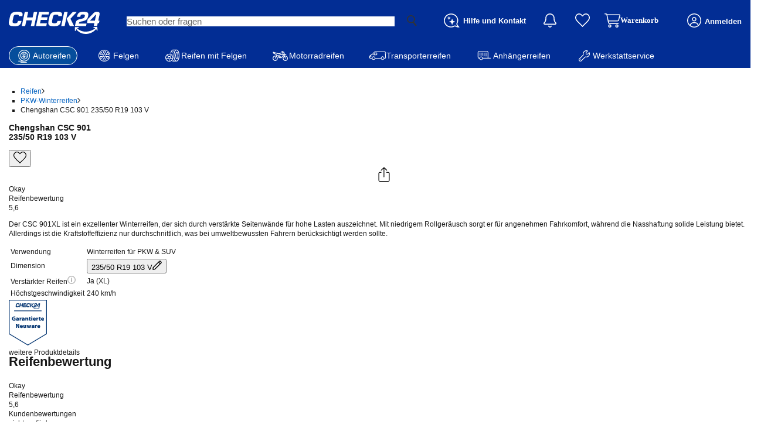

--- FILE ---
content_type: text/css
request_url: https://cdn-reifen.auto.check24.de/2025.12.04.1504-production/assets/DQKsRI3u.css
body_size: 236932
content:
@charset "UTF-8";.arrow-down{width:7px;height:7px;border-left:1px solid;border-bottom:1px solid;transform:rotate(-45deg) translate(-50%);position:absolute;bottom:-2px;left:50%;background-color:#fff}.arrow-down.--blue{border-color:#0563c1}.arrow-down.--red{border-color:#c82d2d}.plectrum-tooltip-content{font-size:12px;line-height:1.4;color:inherit}.plectrum-tooltip-content p{margin:0 0 10px}.plectrum-tooltip-content ul,.plectrum-tooltip-content ol{padding:15px 10px 15px 20px}.plectrum-tooltip-content ul:last-child,.plectrum-tooltip-content ol:last-child{margin-bottom:0}.plectrum-tooltip-content li{margin-bottom:2px}.plectrum-tooltip-content li:last-child{margin-bottom:0}.plectrum-tooltip-content a{color:var(--color-c24-fusion-blue)!important}.plectrum-mobile-tooltip-content{font-size:12px;line-height:1.4;color:inherit}.plectrum-mobile-tooltip-content p{margin:0 0 10px}.plectrum-mobile-tooltip-content ul,.plectrum-mobile-tooltip-content ol{padding:15px 10px 15px 20px}.plectrum-mobile-tooltip-content ul:last-child,.plectrum-mobile-tooltip-content ol:last-child{margin-bottom:0}.plectrum-mobile-tooltip-content ul{list-style-type:disc}.plectrum-mobile-tooltip-content li{margin-bottom:2px}.plectrum-mobile-tooltip-content li:last-child{margin-bottom:0}.plectrum-mobile-tooltip-content a{color:var(--color-c24-fusion-blue)}.splash-text b{font-weight:400!important;border:#FFF solid 1px;border-radius:50%;width:24px;height:24px;justify-content:center;display:inline-flex;align-items:center;margin-bottom:15px;margin-right:5px}.range-slider{touch-action:none;-webkit-tap-highlight-color:transparent;-webkit-user-select:none;user-select:none;cursor:pointer;display:block;position:relative;width:100%;height:8px;background:#ddd;border-radius:4px}.range-slider[data-vertical]{height:100%;width:8px}.range-slider[data-disabled]{opacity:.5;cursor:not-allowed}.range-slider .range-slider__thumb{position:absolute;z-index:3;top:50%;width:24px;height:24px;transform:translate(-50%,-50%);border-radius:50%;background:#2196f3}.range-slider .range-slider__thumb:focus-visible{outline:0;box-shadow:0 0 0 6px #2196f380}.range-slider[data-vertical] .range-slider__thumb{left:50%}.range-slider .range-slider__thumb[data-disabled]{z-index:2}.range-slider .range-slider__range{position:absolute;z-index:1;transform:translateY(-50%);top:50%;width:100%;height:100%;background:#51adf6}.range-slider[data-vertical] .range-slider__range{left:50%;transform:translate(-50%)}.range-slider input[type=range]{-webkit-appearance:none;pointer-events:none;position:absolute;z-index:2;top:0;left:0;width:0;height:0;background-color:transparent}.range-slider input[type=range]::-webkit-slider-thumb{-webkit-appearance:none;-moz-appearance:none;appearance:none}.range-slider input[type=range]::-moz-range-thumb{width:0;height:0;border:0}.range-slider input[type=range]:focus{outline:0}.filter-title{margin:0;font-size:18px;font-weight:400;display:flex;align-items:center}.filter-subtitle{margin-top:10px;font-size:14px;line-height:16px;font-weight:400}.tirebrand-filter-modal .filter-subtitle{margin-top:0}.filter-price__range-slider.range-slider{height:3px;background-color:var(--color-c24-grey)}.filter-price__range-slider .range-slider__thumb{box-shadow:0 1px 2px #0003;stroke-width:1px;border:1px solid var(--color-c24-grey);background-color:var(--color-c24-white)}.filter-price__range-slider .range-slider__range{background-color:var(--color-c24-nova-blue)}.filter-price__range-slider.disabled .range-slider__range{background-color:var(--color-c24-grey)}.filters__all-brands--collapsed .all-brands__list{overflow:hidden;max-height:145px;transition:max-height .3s ease-in-out;padding-top:2px}.filters__all-loadindexes--collapsed,.filters__all-speedindexes--collapsed{overflow:hidden;max-height:150px}.filter-price__range-slider.range-slider{height:2px;background-color:#dcdcdc!important}.filter-price__range-slider .range-slider__thumb{box-shadow:0 1px 2px #0003;stroke-width:1px;border:1px solid #dcdcdc!important;background-color:#fff!important}.filter-price__range-slider .range-slider__range{background-color:#022d94!important}.filter-price__range-slider.disabled .range-slider__range{background-color:#dcdcdc!important}.checkbox-button__label{display:flex;cursor:pointer;-webkit-user-select:none;user-select:none;flex-direction:row;align-items:center;border-radius:20px;border:1px solid var(--color-grey);padding:10px;height:30px;font-size:14px;transition:color .2s ease-in-out;max-width:100%;position:relative}.checkbox-button__label.with-tooltip{max-width:calc(100% - 40px)}.checkbox-button__label .checkbox-button__close{position:absolute;right:10px;display:none;height:5px;width:5px}.checkbox-button__label .checkbox-button__close:after,.checkbox-button__label .checkbox-button__close:before{position:absolute;display:block;content:"";height:6px;width:1px;background-color:var(--color-primary)}.checkbox-button__label .checkbox-button__close:before{transform:rotate(45deg)}.checkbox-button__label .checkbox-button__close:after{transform:rotate(-45deg)}.button-check__input:checked+.checkbox-button__label{border:1px solid var(--color-primary);background-color:var(--color-blue-foam);padding-right:25px;white-space:nowrap}.button-check__input:checked+.checkbox-button__label .checkbox-button__close{display:block}.checkbox-button__hidden-label{text-align:right}.button-check__input:checked+.checkbox-button__label .checkbox-button__hidden-label{display:none}.radio-button__label{display:flex;cursor:pointer;-webkit-user-select:none;user-select:none;flex-direction:row;align-items:center;border-radius:20px;border:1px solid var(--color-grey-dark);padding:5px 10px;transition:color .2s ease-in-out;color:var(--color-grey-darker)}.button-radio__input:checked+.radio-button__label{border:1px solid var(--color-primary);background-color:var(--color-blue-foam)}.radio-button__close{margin-left:-15px;margin-right:10px;display:none;height:5px;width:5px;position:relative}.radio-button__close:after,.radio-button__close:before{position:absolute;display:block;content:"";height:6px;width:1px;background-color:var(--color-primary)}.radio-button__close:before{transform:rotate(45deg)}.radio-button__close:after{transform:rotate(-45deg)}.button-radio__input:checked~.radio-button__close{display:block}.button-radio__input:checked+.radio-button__label .radio-button__hiden-label{display:none}.configurator-tooltip-content ul{list-style-type:disc;padding-left:1rem;padding-top:10px;padding-bottom:10px}.chatty-tile{@apply relative mb-10 flex flex-col overflow-hidden rounded bg-white py-15 text-grey-darker hover:text-grey-darker hover:no-underline shadow-primary-mobile;}.chatty-tile .chatty-tile__header{display:flex;gap:8px;align-items:center;justify-content:center;border-bottom:1px solid color-grey;padding-bottom:10px}.chatty-tile .chatty-tile__header img{height:35px}.chatty-tile .chatty-tile__header .chatty-tile__title{display:flex;flex-wrap:wrap;flex-direction:column;justify-content:center;align-items:center;gap:3px}.chatty-tile .message{background-color:var(--color-white);display:flex;width:100%;column-gap:5px;align-items:end}.chatty-tile .message .message-bubble{border-radius:10px;max-width:75%;padding:8px 10px;position:relative;width:fit-content;font-size:14px;align-items:flex-start;background-color:var(--color-grey-wild-sand);color:var(--color-grey-charcoal);margin:0}.chatty-tile .message .message-bubble:before,.chatty-tile .message .message-bubble:after{bottom:-1.6px;content:"";height:16px;position:absolute}.chatty-tile .message .message-bubble:before{border-bottom-right-radius:12.8px 11.2px;border-left:12.8px solid var(--color-grey-wild-sand);left:-5.6px;transform:translateY(-1.5px)}.chatty-tile .message .message-bubble:after{background-color:var(--color-white);border-bottom-right-radius:8px;left:20px;transform:translate(-30px,-2px);width:10px}.chatty-tile .text-input-wrapper{display:flex;justify-content:space-around;align-items:center}.chatty-tile .text-input-wrapper .text-input-container{width:100%;box-sizing:border-box;padding:0;transition:all .3s ease}.chatty-tile .text-input-wrapper .text-input-container .chatty-input{display:flex;align-items:center;justify-content:flex-start;position:relative;background-color:var(--color-white);box-sizing:border-box;width:100%;height:auto;border-radius:20px;fill:var(--color-white);padding:6px 20px;border:1px solid var(--color-grey-light-dark)}.chatty-tile .text-input-wrapper .chatty-input-wrapper{display:flex;width:100%;font-size:14px}.chatty-tile .text-input-wrapper .chatty-button-send{background-color:var(--nova-blue);width:0;height:0;box-sizing:border-box;padding:0;margin:1px 0;cursor:pointer;border-radius:50%;border:0;color:var(--color-white);position:absolute;right:-50px;animation:slideOut .3s;transition:all .3s ease}.chatty-tile .text-input-wrapper .chatty-button-send.chatty-button-send--non-empty{width:34px;height:34px;padding:10px;margin:1px 0 0 10px;position:relative;animation:slide .5s;right:0}.chatty-tile .text-input-wrapper .chatty-button-send.chatty-button-send--non-empty .chatty-button-send-icon{display:block}.chatty-tile .text-input-wrapper .chatty-button-send .chatty-button-send-icon{display:none;width:18px;height:18px;left:10px;transition:all .4s ease}.chatty-tile [contenteditable]{outline:0 solid transparent}.no-scrollbar::-webkit-scrollbar{display:none}.no-scrollbar{-ms-overflow-style:none;scrollbar-width:none}.a-offscreen{position:absolute;left:0;bottom:-1px;opacity:0;-webkit-user-select:none;user-select:none}.sales-booster__icon path{width:.5rem;height:.5rem;transform:scale(.75)}.toolbar-shadow{box-shadow:0 1px 2px #0003}.search-toolbox .split{position:relative}.search-toolbox .split:after{position:absolute;top:0;bottom:0;right:0;margin:auto;content:"";background:var(--color-grey);height:25px;width:1px}.search-toolbox .search-toolbar__icon.active{position:relative}.search-toolbox .search-toolbar__icon.active:after{position:absolute;display:block;top:0;right:-1px;content:"";background:var(--color-red-monza);height:8px;width:8px;border-radius:50%}.sort-info__close{position:relative;cursor:pointer;width:15px;height:15px;display:inline-block}.sort-info__close:after,.sort-info__close:before{position:absolute;display:block;content:"";height:15px;width:2px;background-color:var(--color-grey-dark);right:5px;top:0}.sort-info__close:before{transform:rotate(45deg)}.sort-info__close:after{transform:rotate(-45deg)}.quick-filters{display:flex;flex-direction:row;flex-wrap:nowrap;gap:10px;overflow-x:auto;overflow-y:hidden;padding:10px 10px 2px;font-size:14px;line-height:8px}.quick-filters::-webkit-scrollbar{display:none}.quick-filters{-ms-overflow-style:none;scrollbar-width:none}.quick-filters .filter-slider-container{cursor:pointer;white-space:nowrap}.quick-filters .filter-slider-container:focus{outline:none}.quick-filters .filter-slider-container.selected .quick-filter-slider{border:1px solid var(--color-primary);background-color:var(--color-blue-foam)}.quick-filter-slider{border:1px solid #e0e0e0;transition:all .2s ease}.search-result-item{position:relative;display:flex;gap:30px;border-radius:5px;padding:15px;margin-bottom:0;background-color:#fff;box-shadow:0 1px 10px #00000042;text-decoration:none;color:#333;width:100%}.search-result-item:hover{text-decoration:none;color:#333}@media(max-width:1280px){.search-result-item{gap:10px}}.search-result-item__season{overflow:visible;line-height:20px}.search-result-item__season span{white-space:nowrap}.search-result-item__season span:before{content:" | ";height:10px}.search-result-item__season span span:before{display:none}@media(max-width:1932px){.search-result-item__season span:last-child{display:block}.search-result-item__season span:last-child span{display:inline;white-space:nowrap}.search-result-item__season span:last-child:before{content:""}}@media(max-width:1500px){.search-result-item__season span:first-child{display:block}.search-result-item__season span:first-child span{display:inline;white-space:nowrap}.search-result-item__season span:first-child:before{content:""}.search-result-item__season span:last-child span{display:block}}@media(max-width:1399px){.search-result-item__season span:first-child,.search-result-item__season span:last-child span{display:inline;white-space:nowrap}.search-result-item__season span:first-child:before{content:" | ";height:10px}}@media(max-width:1194px){.search-result-item__season span:first-child{display:block}.search-result-item__season span:first-child span{display:inline;white-space:nowrap}.search-result-item__season span:first-child:before{content:""}.search-result-item__season span:last-child span{display:block}}@media(max-width:1100px){.search-result-item__season span:first-child,.search-result-item__season span:last-child span{display:inline;white-space:nowrap}.search-result-item__season span:first-child:before{content:" | ";height:10px}}@media(max-width:914px){.search-result-item__season span:first-child{display:block}.search-result-item__season span:first-child span{display:inline;white-space:nowrap}.search-result-item__season span:first-child:before{content:""}.search-result-item__season span:last-child span{display:block}}.search-item__quantity{border-radius:5px;background-color:transparent;border:1px solid #b4b4b4;border-style:solid;padding:5px 20px 5px 5px;width:70px;height:45px;text-align:center;font-size:18px;position:relative;display:flex}.search-item__quantity-wrapper{position:relative;display:flex}.search-item__quantity-wrapper:before{content:"";border:solid #b4b4b4;border-width:0 2px 2px 0;transform:rotate(45deg);right:10px;top:15px;position:absolute;width:8px;height:8px}.search-item__quantity-wrapper select{-webkit-appearance:none}.no-search-results{background-size:50%;background-position-y:center}@media screen and (max-width:1399px){.no-search-results{height:400px}}.filter-price__range-slider--desktop.range-slider{height:2px;background-color:#dcdcdc}.filter-price__range-slider--desktop .range-slider__thumb{box-shadow:0 1px 2px #0003;stroke-width:1px!important;border:1px solid #dcdcdc!important;background-color:#fff!important}.filter-price__range-slider--desktop .range-slider__range{background-color:#022d94!important}.filter-price__range-slider--desktop.disabled .range-slider__range{background-color:#dcdcdc!important}.checkbox-st1{position:relative;display:inline-block}.checkbox-st1 input[type=checkbox]{position:absolute;opacity:0;cursor:pointer;height:0;width:0}.checkbox-st1 .checkbox{border:1px solid var(--color-grey-dark);border-radius:3px;cursor:pointer;display:inline-block;height:18px;margin-right:5px;vertical-align:top;width:18px}.checkbox-st1 .checkbox-icon{position:absolute;top:2px;left:2px;opacity:0;transition:opacity .2s ease}.checkbox-st1 input[type=checkbox]:checked~.checkbox{background-color:var(--color-primary);border-color:var(--color-primary)}.checkbox-st1 input[type=checkbox]:checked~.checkbox-icon{opacity:1}.filters__all-brands,.all-brands__list{margin-bottom:10px}.radio-st1{position:relative;display:flex;align-items:center;margin-right:5px}.radio-st1 input[type=radio]{position:absolute;opacity:0;cursor:pointer;height:0;width:0}.radio-st1 .radio{border:1px solid var(--color-grey-dark);border-radius:50%;cursor:pointer;display:inline-block;height:18px;vertical-align:top;width:18px;position:relative}.radio-st1 .radio-dot{position:absolute;top:50%;left:50%;transform:translate(-50%,-50%);width:8px;height:8px;border-radius:50%;background-color:transparent;transition:background-color .2s ease}.radio-st1 input[type=radio]:checked~.radio{border-color:var(--color-primary)}.radio-st1 input[type=radio]:checked~.radio-dot{background-color:var(--color-primary)}.accordion__item--desktop>div{color:#333;display:flex;flex-direction:column;gap:10px}.accordion__item--desktop h2{font-size:20px;line-height:20px;font-weight:600}.accordion__item--desktop h3{font-size:16px;font-weight:600;margin-bottom:15px}.accordion__item--desktop h4{font-size:14px;font-weight:600}.accordion__item--desktop p{font-size:14px}.accordion__item--desktop ul{font-size:14px;margin-top:10px}.accordion__item--desktop li{margin-bottom:10px}.accordion__item--desktop article{margin-bottom:15px;margin-top:15px}.accordion-item-mobile>div{color:#333;display:flex;flex-direction:column;gap:10px}.accordion-item-mobile h2{font-size:20px;line-height:20px;font-weight:600!important}.accordion-item-mobile h3{font-size:16px;line-height:20px;font-weight:600!important}.accordion-item-mobile h4{font-size:14px;font-weight:600!important}.accordion-item-mobile p{font-size:14px}.accordion-item-mobile ul{font-size:14px;margin-left:20px;margin-top:10px;margin-bottom:10px;list-style-type:square}.accordion-item-mobile ul li::marker{color:var(--color-grey-darker)}.accordion-item-mobile article{margin-bottom:15px;margin-top:15px}@media(scripting:none){.accordion-content-no-js{height:auto!important;padding-top:15px!important}}.configurator-info__hint ul,.configurator-info__hint ol{padding:10px}.static-generic-html-page{margin-top:5px}.static-generic-html-page>div{color:var(--color-grey-charcoal);display:flex;flex-direction:column;gap:10px}.static-generic-html-page h2{font-size:20px;line-height:20px;font-weight:600;margin-top:10px}.static-generic-html-page h3{font-size:16px;font-weight:600;margin-top:15px;margin-bottom:19px}.static-generic-html-page h4{font-size:14px;font-weight:600}.static-generic-html-page p{font-size:14px;margin:15px 0}.static-generic-html-page ul{font-size:14px;margin-left:20px;margin-bottom:15px}.static-generic-html-page article{margin-bottom:15px;margin-top:15px}.static-generic-html-page section{margin-bottom:17px}.static-generic-html-page-mobile>div{color:var(--color-grey-charcoal);display:flex;flex-direction:column;gap:5px}.static-generic-html-page-mobile>div>section:first-child{margin-top:0}.static-generic-html-page-mobile h2{font-size:20px;line-height:20px;font-weight:600;margin-bottom:15px}.static-generic-html-page-mobile h3{font-size:16px;line-height:20px;font-weight:600;margin-bottom:15px}.static-generic-html-page-mobile h4{font-size:14px;font-weight:600}.static-generic-html-page-mobile p{font-size:14px;margin:15px 0}.static-generic-html-page-mobile ul{font-size:14px;margin-left:30px;list-style-type:disc;margin-bottom:15px}.static-generic-html-page-mobile article{margin-bottom:15px;margin-top:15px}.static-generic-html-page-mobile section{margin-bottom:0}.static-generic-html-page-mobile section:first-child p:first-child{margin-top:0}.points-badge{position:relative;display:inline-block}.points-badge .number{position:absolute;top:5px;bottom:15px;left:16px;height:11px;width:11px}.points-badge .number:nth-child(2):last-child{left:6px}.points-badge .number:nth-child(1){left:4px}.points-badge .number:nth-child(2){left:6px}.points-badge .number:nth-child(3){left:15px}.points-badge .number:nth-child(4){left:24px}.points-badge .number:nth-child(5){left:33px}.points-badge.has-dot .number:nth-child(1){left:7px}.points-badge.has-dot .number:nth-child(2){left:11px}.points-badge.has-dot .number:nth-child(3){left:20px}.points-badge.has-dot .number:nth-child(4){left:27.5px}.points-badge.has-dot .number:nth-child(5){left:36.5px}.hybrid-mobile-tooltip-content{line-height:20px;color:inherit;font-size:16px}.hybrid-mobile-tooltip-content ul,.hybrid-mobile-tooltip-content ol{padding:0 0 0 20px}.hybrid-mobile-tooltip-content ul:last-child,.hybrid-mobile-tooltip-content ol:last-child{margin-bottom:0}.hybrid-mobile-tooltip-content ul{list-style-type:disc}.hybrid-mobile-tooltip-content li{margin-bottom:0}.hybrid-mobile-tooltip-content li:last-child{margin-bottom:0}.hybrid-mobile-tooltip-content a{color:var(--color-c24-fusion-blue)}.input-radio-blue{position:relative;margin:0;height:22px;width:22px;cursor:pointer;-webkit-appearance:none;-moz-appearance:none;appearance:none;border-radius:50%;border:1px solid var(--color-c24-nova-blue);transition:all .2s ease-in-out}.input-radio-blue:before{content:"";position:absolute;left:50%;top:50%;transform:translate(-50%,-50%);width:10px;height:10px;border-radius:50%;background-color:var(--color-c24-nova-blue);opacity:0;transition:opacity .2s ease-in-out}.input-radio-blue:checked{border-color:var(--color-c24-nova-blue)}.input-radio-blue:checked:before{opacity:1}.input-radio-inner-blue{position:absolute;left:50%;top:50%;transform:translate(-50%,-50%);text-align:center;color:var(--color-c24-nova-blue);opacity:0;transition:opacity .2s ease-in-out}.input-radio-inner-blue:checked{opacity:1}/*! tailwindcss v4.1.17 | MIT License | https://tailwindcss.com */@layer properties{@supports (((-webkit-hyphens:none)) and (not (margin-trim:inline))) or ((-moz-orient:inline) and (not (color:rgb(from red r g b)))){*,:before,:after,::backdrop{--tw-border-spacing-x:0;--tw-border-spacing-y:0;--tw-translate-x:0;--tw-translate-y:0;--tw-translate-z:0;--tw-scale-x:1;--tw-scale-y:1;--tw-scale-z:1;--tw-rotate-x:initial;--tw-rotate-y:initial;--tw-rotate-z:initial;--tw-skew-x:initial;--tw-skew-y:initial;--tw-space-y-reverse:0;--tw-space-x-reverse:0;--tw-divide-x-reverse:0;--tw-border-style:solid;--tw-gradient-position:initial;--tw-gradient-from:#0000;--tw-gradient-via:#0000;--tw-gradient-to:#0000;--tw-gradient-stops:initial;--tw-gradient-via-stops:initial;--tw-gradient-from-position:0%;--tw-gradient-via-position:50%;--tw-gradient-to-position:100%;--tw-leading:initial;--tw-font-weight:initial;--tw-tracking:initial;--tw-shadow:0 0 #0000;--tw-shadow-color:initial;--tw-shadow-alpha:100%;--tw-inset-shadow:0 0 #0000;--tw-inset-shadow-color:initial;--tw-inset-shadow-alpha:100%;--tw-ring-color:initial;--tw-ring-shadow:0 0 #0000;--tw-inset-ring-color:initial;--tw-inset-ring-shadow:0 0 #0000;--tw-ring-inset:initial;--tw-ring-offset-width:0px;--tw-ring-offset-color:#fff;--tw-ring-offset-shadow:0 0 #0000;--tw-outline-style:solid;--tw-blur:initial;--tw-brightness:initial;--tw-contrast:initial;--tw-grayscale:initial;--tw-hue-rotate:initial;--tw-invert:initial;--tw-opacity:initial;--tw-saturate:initial;--tw-sepia:initial;--tw-drop-shadow:initial;--tw-drop-shadow-color:initial;--tw-drop-shadow-alpha:100%;--tw-drop-shadow-size:initial;--tw-duration:initial;--tw-ease:initial;--tw-content:"";--tw-animation-delay:0s;--tw-animation-direction:normal;--tw-animation-duration:initial;--tw-animation-fill-mode:none;--tw-animation-iteration-count:1;--tw-enter-blur:0;--tw-enter-opacity:1;--tw-enter-rotate:0;--tw-enter-scale:1;--tw-enter-translate-x:0;--tw-enter-translate-y:0;--tw-exit-blur:0;--tw-exit-opacity:1;--tw-exit-rotate:0;--tw-exit-scale:1;--tw-exit-translate-x:0;--tw-exit-translate-y:0}}}@layer theme{:root,:host{--font-sans:ui-sans-serif,system-ui,sans-serif,"Apple Color Emoji","Segoe UI Emoji","Segoe UI Symbol","Noto Color Emoji";--font-mono:ui-monospace,SFMono-Regular,Menlo,Monaco,Consolas,"Liberation Mono","Courier New",monospace;--color-red-500:oklch(63.7% .237 25.331);--color-yellow-500:oklch(79.5% .184 86.047);--color-green-100:oklch(96.2% .044 156.743);--color-green-600:oklch(62.7% .194 149.214);--color-blue-500:oklch(62.3% .214 259.815);--color-gray-50:oklch(98.5% .002 247.839);--color-gray-100:oklch(96.7% .003 264.542);--color-gray-200:oklch(92.8% .006 264.531);--color-gray-300:oklch(87.2% .01 258.338);--color-gray-400:oklch(70.7% .022 261.325);--color-gray-500:oklch(55.1% .027 264.364);--color-gray-600:oklch(44.6% .03 256.802);--color-gray-700:oklch(37.3% .034 259.733);--color-gray-800:oklch(27.8% .033 256.848);--color-black:#000;--color-white:#fff;--spacing:1px;--container-xs:20rem;--container-sm:24rem;--container-md:28rem;--container-4xl:56rem;--text-xs:.75rem;--text-xs--line-height:calc(1/.75);--text-sm:.875rem;--text-sm--line-height:calc(1.25/.875);--text-base:1rem;--text-base--line-height: 1.5 ;--text-lg:1.125rem;--text-lg--line-height:calc(1.75/1.125);--font-weight-normal:400;--font-weight-medium:500;--font-weight-semibold:600;--font-weight-bold:700;--tracking-tight:-.025em;--leading-tight:1.25;--leading-normal:1.5;--leading-relaxed:1.625;--radius-sm:3px;--radius-md:5px;--radius-lg:.5rem;--radius-xl:.75rem;--radius-3xl:1.5rem;--ease-out:cubic-bezier(0,0,.2,1);--ease-in-out:cubic-bezier(.4,0,.2,1);--animate-pulse:pulse 2s cubic-bezier(.4,0,.6,1)infinite;--default-transition-duration:.15s;--default-transition-timing-function:cubic-bezier(.4,0,.2,1);--default-font-family:var(--font-sans);--default-mono-font-family:var(--font-mono);--color-primary:#0563c1;--color-grey:#dcdcdc;--color-grey-alto:#dadada;--color-grey-dark:#b4b4b4;--color-grey-darker:#333;--color-grey-devil:#666;--color-grey-desert-storm:#fafaf9;--color-grey-dim:#575757;--color-grey-dust:#999;--color-grey-shadow:#efeff4;--color-grey-wild-sand:#f4f4f4;--color-grey-light:#cdcdcd;--color-grey-alabaster-real:#fafafa;--color-grey-charcoal:#181818;--color-grey-light-dark:#949494;--color-blue-foam:#ecf7fd;--color-blue-air:#ecf7fe;--color-blue-link-water:#d6e9ff;--color-blue-soft-sky:#b6cce0;--color-c24-nova-blue:#022d94;--color-c24-blue:#005ea8;--color-c24-fusion-blue:#0563c1;--color-c24-button-hover:#064e9c;--color-season-button-blue:#004b94;--color-c24-button:#0563c1;--color-c24-button-005:#0271c20d;--color-c24-orange:#ffbb1c;--color-c24-orange-dark:#c05702;--color-c24-red:#c82d2d;--color-c24-green:#7ab51d;--color-c24-savings-green:#429635;--color-red-monza:#e30613;--color-yellow-selective:#f6b800;--color-yellow-selective-005:#f6b8000d;--color-mystic:#e4e9f0;--color-green-laurel:#008300;--color-black-blue:#00003b;--text-8:8px;--text-9:9px;--text-10:10px;--text-11:11px;--text-12:12px;--text-13:13px;--text-14:14px;--text-15:15px;--text-16:16px;--text-17:17px;--text-18:18px;--text-20:20px;--text-21:21px;--text-22:22px;--text-23:23px;--text-24:24px;--text-26:26px;--text-28:28px;--text-40:40px;--safe-bottom-0:max(env(safe-area-inset-bottom),0px);--radius-3:3px;--radius-5:5px;--radius-10:10px;--radius-15:15px;--radius-20:20px;--radius-25:25px;--radius-30:30px;--gap-1:1px;--gap-2:2px;--gap-3:3px;--gap-4:4px;--gap-8:8px;--gap-10:10px;--gap-16:16px;--gap-40:40px;--width-2:2px;--width-4:4px;--width-8:8px;--width-10:10px;--width-16:16px;--height-2:2px;--height-4:4px;--height-8:8px;--height-10:10px;--height-16:16px}}@layer base{*,:after,:before,::backdrop{box-sizing:border-box;border:0 solid;margin:0;padding:0}::file-selector-button{box-sizing:border-box;border:0 solid;margin:0;padding:0}html,:host{-webkit-text-size-adjust:100%;-moz-tab-size:4;tab-size:4;line-height:1.5;font-family:var(--default-font-family,ui-sans-serif,system-ui,sans-serif,"Apple Color Emoji","Segoe UI Emoji","Segoe UI Symbol","Noto Color Emoji");font-feature-settings:var(--default-font-feature-settings,normal);font-variation-settings:var(--default-font-variation-settings,normal);-webkit-tap-highlight-color:transparent}hr{height:0;color:inherit;border-top-width:1px}abbr:where([title]){-webkit-text-decoration:underline dotted;text-decoration:underline dotted}h1,h2,h3,h4,h5,h6{font-size:inherit;font-weight:inherit}a{color:inherit;-webkit-text-decoration:inherit;text-decoration:inherit}b,strong{font-weight:bolder}code,kbd,samp,pre{font-family:var(--default-mono-font-family,ui-monospace,SFMono-Regular,Menlo,Monaco,Consolas,"Liberation Mono","Courier New",monospace);font-feature-settings:var(--default-mono-font-feature-settings,normal);font-variation-settings:var(--default-mono-font-variation-settings,normal);font-size:1em}small{font-size:80%}sub,sup{vertical-align:baseline;font-size:75%;line-height:0;position:relative}sub{bottom:-.25em}sup{top:-.5em}table{text-indent:0;border-color:inherit;border-collapse:collapse}:-moz-focusring{outline:auto}progress{vertical-align:baseline}summary{display:list-item}ol,ul,menu{list-style:none}img,svg,video,canvas,audio,iframe,embed,object{vertical-align:middle;display:block}img,video{max-width:100%;height:auto}button,input,select,optgroup,textarea{font:inherit;font-feature-settings:inherit;font-variation-settings:inherit;letter-spacing:inherit;color:inherit;opacity:1;background-color:#0000;border-radius:0}::file-selector-button{font:inherit;font-feature-settings:inherit;font-variation-settings:inherit;letter-spacing:inherit;color:inherit;opacity:1;background-color:#0000;border-radius:0}:where(select:is([multiple],[size])) optgroup{font-weight:bolder}:where(select:is([multiple],[size])) optgroup option{padding-inline-start:20px}::file-selector-button{margin-inline-end:4px}::placeholder{opacity:1}@supports (not ((-webkit-appearance:-apple-pay-button))) or (contain-intrinsic-size:1px){::placeholder{color:currentColor}@supports (color:color-mix(in lab,red,red)){::placeholder{color:color-mix(in oklab,currentcolor 50%,transparent)}}}textarea{resize:vertical}::-webkit-search-decoration{-webkit-appearance:none}::-webkit-date-and-time-value{min-height:1lh;text-align:inherit}::-webkit-datetime-edit{display:inline-flex}::-webkit-datetime-edit-fields-wrapper{padding:0}::-webkit-datetime-edit{padding-block:0}::-webkit-datetime-edit-year-field{padding-block:0}::-webkit-datetime-edit-month-field{padding-block:0}::-webkit-datetime-edit-day-field{padding-block:0}::-webkit-datetime-edit-hour-field{padding-block:0}::-webkit-datetime-edit-minute-field{padding-block:0}::-webkit-datetime-edit-second-field{padding-block:0}::-webkit-datetime-edit-millisecond-field{padding-block:0}::-webkit-datetime-edit-meridiem-field{padding-block:0}::-webkit-calendar-picker-indicator{line-height:1}:-moz-ui-invalid{box-shadow:none}button,input:where([type=button],[type=reset],[type=submit]){-webkit-appearance:button;-moz-appearance:button;appearance:button}::file-selector-button{-webkit-appearance:button;-moz-appearance:button;appearance:button}::-webkit-inner-spin-button{height:auto}::-webkit-outer-spin-button{height:auto}[hidden]:where(:not([hidden=until-found])){display:none!important}html,body{overscroll-behavior-y:auto;touch-action:pan-x pan-y;-webkit-overflow-scrolling:touch}:root{--spacing:1px;--background:0 0% 100%;--foreground:0 0% 3.9%;--card:0 0% 100%;--card-foreground:0 0% 3.9%;--popover:0 0% 100%;--popover-foreground:0 0% 3.9%;--primary:0 0% 9%;--primary-foreground:0 0% 98%;--secondary:0 0% 96.1%;--secondary-foreground:0 0% 9%;--muted:0 0% 96.1%;--muted-foreground:0 0% 45.1%;--accent:0 0% 96.1%;--accent-foreground:0 0% 9%;--destructive:0 84.2% 60.2%;--destructive-foreground:0 0% 98%;--border:0 0% 89.8%;--input:0 0% 89.8%;--ring:0 0% 3.9%;--chart-1:12 76% 61%;--chart-2:173 58% 39%;--chart-3:197 37% 24%;--chart-4:43 74% 66%;--chart-5:27 87% 67%;--radius:.5rem;--nova-blue:#022d94;--fusion-blue:#0563c1}.dark{--background:0 0% 3.9%;--foreground:0 0% 98%;--card:0 0% 3.9%;--card-foreground:0 0% 98%;--popover:0 0% 3.9%;--popover-foreground:0 0% 98%;--primary:0 0% 98%;--primary-foreground:0 0% 9%;--secondary:0 0% 14.9%;--secondary-foreground:0 0% 98%;--muted:0 0% 14.9%;--muted-foreground:0 0% 63.9%;--accent:0 0% 14.9%;--accent-foreground:0 0% 98%;--destructive:0 62.8% 30.6%;--destructive-foreground:0 0% 98%;--border:0 0% 14.9%;--input:0 0% 14.9%;--ring:0 0% 83.1%;--chart-1:220 70% 50%;--chart-2:160 60% 45%;--chart-3:30 80% 55%;--chart-4:280 65% 60%;--chart-5:340 75% 55%}a{color:var(--color-c24-fusion-blue)}img,video{height:revert-layer}input{color:var(--color-grey-charcoal)!important}#c24-chatbot svg{display:inline}}@layer components;@layer utilities{.\@container\/card-header{container:card-header/inline-size}.pointer-events-auto{pointer-events:auto}.pointer-events-none{pointer-events:none}.invisible{visibility:hidden}.visible{visibility:visible}.sr-only{clip-path:inset(50%);white-space:nowrap;border-width:0;width:1px;height:1px;margin:-1px;padding:0;position:absolute;overflow:hidden}.\!relative{position:relative!important}.absolute{position:absolute}.fixed{position:fixed}.relative{position:relative}.static{position:static}.sticky{position:sticky}.inset-0{inset:calc(var(--spacing)*0)}.inset-x-0{inset-inline:calc(var(--spacing)*0)}.inset-x-\[15px\]{inset-inline:15px}.inset-y-0{inset-block:calc(var(--spacing)*0)}.-top-12{top:calc(var(--spacing)*-12)}.-top-\[40px\]{top:-40px}.top-0{top:calc(var(--spacing)*0)}.top-1\/2{top:50%}.top-2{top:calc(var(--spacing)*2)}.top-2\/4{top:50%}.top-4{top:calc(var(--spacing)*4)}.top-5{top:calc(var(--spacing)*5)}.top-8{top:calc(var(--spacing)*8)}.top-15{top:calc(var(--spacing)*15)}.top-20{top:calc(var(--spacing)*20)}.top-25{top:calc(var(--spacing)*25)}.top-30{top:calc(var(--spacing)*30)}.top-\[-1px\]{top:-1px}.top-\[-6px\]{top:-6px}.top-\[2px\]{top:2px}.top-\[5px\]{top:5px}.top-\[8\%\]{top:8%}.top-\[8px\]{top:8px}.top-\[10px\]{top:10px}.top-\[15px\]{top:15px}.top-\[25px\]{top:25px}.top-\[35px\]{top:35px}.top-\[50\%\]{top:50%}.top-\[50px\]{top:50px}.top-\[52\.5\%\]{top:52.5%}.\!right-0{right:calc(var(--spacing)*0)!important}.-right-5{right:calc(var(--spacing)*-5)}.-right-10{right:calc(var(--spacing)*-10)}.-right-12{right:calc(var(--spacing)*-12)}.-right-40{right:calc(var(--spacing)*-40)}.-right-\[5px\]{right:-5px}.right-0{right:calc(var(--spacing)*0)}.right-2{right:calc(var(--spacing)*2)}.right-2\.5{right:calc(var(--spacing)*2.5)}.right-4{right:calc(var(--spacing)*4)}.right-15{right:calc(var(--spacing)*15)}.right-20{right:calc(var(--spacing)*20)}.right-25{right:calc(var(--spacing)*25)}.right-\[-1px\]{right:-1px}.right-\[-2px\]{right:-2px}.right-\[-50px\]{right:-50px}.right-\[3px\]{right:3px}.right-\[5px\]{right:5px}.right-\[10px\]{right:10px}.right-\[13px\]{right:13px}.right-\[15px\]{right:15px}.right-\[20\%\]{right:20%}.right-\[25px\]{right:25px}.right-\[38px\]{right:38px}.right-\[80px\]{right:80px}.\!bottom-0{bottom:calc(var(--spacing)*0)!important}.\!bottom-\[env\(safe-area-inset-bottom\)\]{bottom:env(safe-area-inset-bottom)!important}.-bottom-12{bottom:calc(var(--spacing)*-12)}.bottom-0{bottom:calc(var(--spacing)*0)}.bottom-8{bottom:calc(var(--spacing)*8)}.bottom-10{bottom:calc(var(--spacing)*10)}.bottom-15{bottom:calc(var(--spacing)*15)}.bottom-25{bottom:calc(var(--spacing)*25)}.bottom-\[-9px\]{bottom:-9px}.bottom-\[-10px\]{bottom:-10px}.bottom-\[10px\]{bottom:10px}.bottom-\[15px\]{bottom:15px}.bottom-\[25px\]{bottom:25px}.bottom-\[38px\]{bottom:38px}.bottom-\[env\(safe-area-inset-bottom\)\]{bottom:env(safe-area-inset-bottom)}.bottom-\[var\(--safe-bottom-0\)\]{bottom:var(--safe-bottom-0)}.-left-4{left:calc(var(--spacing)*-4)}.-left-5{left:calc(var(--spacing)*-5)}.-left-10{left:calc(var(--spacing)*-10)}.-left-12{left:calc(var(--spacing)*-12)}.-left-40{left:calc(var(--spacing)*-40)}.left-0{left:calc(var(--spacing)*0)}.left-1{left:calc(var(--spacing)*1)}.left-1\/2{left:50%}.left-4{left:calc(var(--spacing)*4)}.left-20{left:calc(var(--spacing)*20)}.left-25{left:calc(var(--spacing)*25)}.left-\[-12px\]{left:-12px}.left-\[-25px\]{left:-25px}.left-\[-45px\]{left:-45px}.left-\[2px\]{left:2px}.left-\[5px\]{left:5px}.left-\[10px\]{left:10px}.left-\[15px\]{left:15px}.left-\[50\%\]{left:50%}.left-\[80px\]{left:80px}.left-full{left:100%}.-z-1{z-index:-1}.z-0{z-index:0}.z-1{z-index:1}.z-2{z-index:2}.z-10{z-index:10}.z-20{z-index:20}.z-50{z-index:50}.z-1000{z-index:1000}.z-20000{z-index:20000}.z-100000{z-index:100000}.z-190000{z-index:190000}.z-200000{z-index:200000}.z-200001{z-index:200001}.z-400000{z-index:400000}.z-\[10\]{z-index:10}.z-\[300000\]{z-index:300000}.z-\[999999\]{z-index:999999}.order-first{order:-9999}.order-last{order:9999}.col-span-1{grid-column:span 1/span 1}.col-start-2{grid-column-start:2}.row-span-2{grid-row:span 2/span 2}.row-start-1{grid-row-start:1}.container{width:100%}@media(min-width:375px){.container{max-width:375px}}@media(min-width:480px){.container{max-width:480px}}@media(min-width:600px){.container{max-width:600px}}@media(min-width:768px){.container{max-width:768px}}@media(min-width:840px){.container{max-width:840px}}@media(min-width:1024px){.container{max-width:1024px}}@media(min-width:1220px){.container{max-width:1220px}}@media(min-width:1280px){.container{max-width:1280px}}@media(min-width:1399px){.container{max-width:1399px}}@media(min-width:1400px){.container{max-width:1400px}}@media(min-width:1470px){.container{max-width:1470px}}@media(min-width:1600px){.container{max-width:1600px}}@media(min-width:1902px){.container{max-width:1902px}}.\!m-0{margin:calc(var(--spacing)*0)!important}.\!m-\[1px_0_0_10px\]{margin:1px 0 0 10px!important}.-m-2{margin:calc(var(--spacing)*-2)}.m-0{margin:calc(var(--spacing)*0)}.m-5{margin:calc(var(--spacing)*5)}.m-10{margin:calc(var(--spacing)*10)}.m-15{margin:calc(var(--spacing)*15)}.m-20{margin:calc(var(--spacing)*20)}.m-\[1px\]{margin:1px}.m-auto{margin:auto}.-mx-1{margin-inline:calc(var(--spacing)*-1)}.-mx-10{margin-inline:calc(var(--spacing)*-10)}.-mx-15{margin-inline:calc(var(--spacing)*-15)}.mx-2{margin-inline:calc(var(--spacing)*2)}.mx-10{margin-inline:calc(var(--spacing)*10)}.mx-15{margin-inline:calc(var(--spacing)*15)}.mx-auto{margin-inline:auto}.mx-px{margin-inline:1px}.\!my-0{margin-block:calc(var(--spacing)*0)!important}.my-0{margin-block:calc(var(--spacing)*0)}.my-1{margin-block:calc(var(--spacing)*1)}.my-4{margin-block:calc(var(--spacing)*4)}.my-5{margin-block:calc(var(--spacing)*5)}.my-10{margin-block:calc(var(--spacing)*10)}.my-12{margin-block:calc(var(--spacing)*12)}.my-14{margin-block:calc(var(--spacing)*14)}.my-15{margin-block:calc(var(--spacing)*15)}.my-16{margin-block:calc(var(--spacing)*16)}.my-18{margin-block:calc(var(--spacing)*18)}.my-20{margin-block:calc(var(--spacing)*20)}.my-25{margin-block:calc(var(--spacing)*25)}.my-30{margin-block:calc(var(--spacing)*30)}.my-auto{margin-block:auto}.\!mt-0{margin-top:calc(var(--spacing)*0)!important}.-mt-3{margin-top:calc(var(--spacing)*-3)}.-mt-4{margin-top:calc(var(--spacing)*-4)}.-mt-5{margin-top:calc(var(--spacing)*-5)}.-mt-10{margin-top:calc(var(--spacing)*-10)}.-mt-50{margin-top:calc(var(--spacing)*-50)}.-mt-\[10px\]{margin-top:-10px}.-mt-\[80px\]{margin-top:-80px}.mt-0{margin-top:calc(var(--spacing)*0)}.mt-1{margin-top:calc(var(--spacing)*1)}.mt-2{margin-top:calc(var(--spacing)*2)}.mt-4{margin-top:calc(var(--spacing)*4)}.mt-5{margin-top:calc(var(--spacing)*5)}.mt-6{margin-top:calc(var(--spacing)*6)}.mt-8{margin-top:calc(var(--spacing)*8)}.mt-10{margin-top:calc(var(--spacing)*10)}.mt-11{margin-top:calc(var(--spacing)*11)}.mt-12{margin-top:calc(var(--spacing)*12)}.mt-15{margin-top:calc(var(--spacing)*15)}.mt-20{margin-top:calc(var(--spacing)*20)}.mt-25{margin-top:calc(var(--spacing)*25)}.mt-30{margin-top:calc(var(--spacing)*30)}.mt-40{margin-top:calc(var(--spacing)*40)}.mt-45{margin-top:calc(var(--spacing)*45)}.mt-\[-2px\]{margin-top:-2px}.mt-\[-10px\]{margin-top:-10px}.mt-\[-15px\]{margin-top:-15px}.mt-\[-100px\]{margin-top:-100px}.mt-\[7px\]{margin-top:7px}.mt-\[10px\]{margin-top:10px}.mt-\[20px\]{margin-top:20px}.mt-\[35px\]{margin-top:35px}.mt-\[60px\]{margin-top:60px}.mt-auto{margin-top:auto}.-mr-15{margin-right:calc(var(--spacing)*-15)}.mr-2{margin-right:calc(var(--spacing)*2)}.mr-3{margin-right:calc(var(--spacing)*3)}.mr-4{margin-right:calc(var(--spacing)*4)}.mr-5{margin-right:calc(var(--spacing)*5)}.mr-8{margin-right:calc(var(--spacing)*8)}.mr-9{margin-right:calc(var(--spacing)*9)}.mr-10{margin-right:calc(var(--spacing)*10)}.mr-15{margin-right:calc(var(--spacing)*15)}.mr-\[3px\]{margin-right:3px}.mr-\[16px\]{margin-right:16px}.mr-\[30px\]{margin-right:30px}.mr-auto{margin-right:auto}.\!mb-20{margin-bottom:calc(var(--spacing)*20)!important}.\!mb-40{margin-bottom:calc(var(--spacing)*40)!important}.\!mb-\[calc\(env\(safe-area-inset-bottom\)\+40px\)\]{margin-bottom:calc(env(safe-area-inset-bottom) + 40px)!important}.mb-0{margin-bottom:calc(var(--spacing)*0)}.mb-1{margin-bottom:calc(var(--spacing)*1)}.mb-2{margin-bottom:calc(var(--spacing)*2)}.mb-3{margin-bottom:calc(var(--spacing)*3)}.mb-4{margin-bottom:calc(var(--spacing)*4)}.mb-5{margin-bottom:calc(var(--spacing)*5)}.mb-6{margin-bottom:calc(var(--spacing)*6)}.mb-8{margin-bottom:calc(var(--spacing)*8)}.mb-10{margin-bottom:calc(var(--spacing)*10)}.mb-14{margin-bottom:calc(var(--spacing)*14)}.mb-15{margin-bottom:calc(var(--spacing)*15)}.mb-16{margin-bottom:calc(var(--spacing)*16)}.mb-17{margin-bottom:calc(var(--spacing)*17)}.mb-20{margin-bottom:calc(var(--spacing)*20)}.mb-25{margin-bottom:calc(var(--spacing)*25)}.mb-27{margin-bottom:calc(var(--spacing)*27)}.mb-30{margin-bottom:calc(var(--spacing)*30)}.mb-35{margin-bottom:calc(var(--spacing)*35)}.mb-40{margin-bottom:calc(var(--spacing)*40)}.mb-45{margin-bottom:calc(var(--spacing)*45)}.mb-50{margin-bottom:calc(var(--spacing)*50)}.mb-80{margin-bottom:calc(var(--spacing)*80)}.mb-90{margin-bottom:calc(var(--spacing)*90)}.mb-\[10px\]{margin-bottom:10px}.mb-\[20px\]{margin-bottom:20px}.mb-\[calc\(env\(safe-area-inset-bottom\)\)\]{margin-bottom:env(safe-area-inset-bottom)}.mb-\[calc\(env\(safe-area-inset-bottom\)\+10px\)\]{margin-bottom:calc(env(safe-area-inset-bottom) + 10px)}.mb-\[calc\(env\(safe-area-inset-bottom\)\+30px\)\]{margin-bottom:calc(env(safe-area-inset-bottom) + 30px)}.mb-px{margin-bottom:1px}.-ml-0{margin-left:calc(var(--spacing)*0)}.-ml-4{margin-left:calc(var(--spacing)*-4)}.-ml-10{margin-left:calc(var(--spacing)*-10)}.-ml-15{margin-left:calc(var(--spacing)*-15)}.-ml-\[10px\]{margin-left:-10px}.-ml-\[20px\]{margin-left:-20px}.ml-1{margin-left:calc(var(--spacing)*1)}.ml-2{margin-left:calc(var(--spacing)*2)}.ml-3{margin-left:calc(var(--spacing)*3)}.ml-4{margin-left:calc(var(--spacing)*4)}.ml-5{margin-left:calc(var(--spacing)*5)}.ml-8{margin-left:calc(var(--spacing)*8)}.ml-10{margin-left:calc(var(--spacing)*10)}.ml-20{margin-left:calc(var(--spacing)*20)}.ml-\[-8px\]{margin-left:-8px}.ml-\[-10px\]{margin-left:-10px}.ml-\[3px\]{margin-left:3px}.ml-\[5px\]{margin-left:5px}.ml-auto{margin-left:auto}.box-border{box-sizing:border-box}.line-clamp-2{-webkit-line-clamp:2;-webkit-box-orient:vertical;display:-webkit-box;overflow:hidden}.block{display:block}.contents{display:contents}.flex{display:flex}.grid{display:grid}.hidden{display:none}.inline{display:inline}.inline-block{display:inline-block}.inline-flex{display:inline-flex}.table{display:table}.table-cell{display:table-cell}.table-header-group{display:table-header-group}.table-row{display:table-row}.table-row-group{display:table-row-group}.aspect-square{aspect-ratio:1}.size-8{width:calc(var(--spacing)*8);height:calc(var(--spacing)*8)}.size-15{width:calc(var(--spacing)*15);height:calc(var(--spacing)*15)}.size-18{width:calc(var(--spacing)*18);height:calc(var(--spacing)*18)}.size-20{width:calc(var(--spacing)*20);height:calc(var(--spacing)*20)}.size-30{width:calc(var(--spacing)*30);height:calc(var(--spacing)*30)}.size-45{width:calc(var(--spacing)*45);height:calc(var(--spacing)*45)}.size-50{width:calc(var(--spacing)*50);height:calc(var(--spacing)*50)}.size-100{width:calc(var(--spacing)*100);height:calc(var(--spacing)*100)}.size-\[12px\]{width:12px;height:12px}.size-\[14px\]{width:14px;height:14px}.size-\[18px\]{width:18px;height:18px}.size-\[20px\]{width:20px;height:20px}.size-\[25px\]{width:25px;height:25px}.size-\[30px\]{width:30px;height:30px}.size-\[32px\]{width:32px;height:32px}.size-\[35px\]{width:35px;height:35px}.size-\[50px\]{width:50px;height:50px}.size-\[60px\]{width:60px;height:60px}.size-\[174px\]{width:174px;height:174px}.size-\[190px\]{width:190px;height:190px}.size-\[200px\]{width:200px;height:200px}.size-auto{width:auto;height:auto}.size-full{width:100%;height:100%}.\!h-15{height:calc(var(--spacing)*15)!important}.\!h-18{height:calc(var(--spacing)*18)!important}.\!h-20{height:calc(var(--spacing)*20)!important}.\!h-30{height:calc(var(--spacing)*30)!important}.\!h-200{height:calc(var(--spacing)*200)!important}.\!h-\[32px\]{height:32px!important}.\!h-\[35px\]{height:35px!important}.\!h-\[37px\]{height:37px!important}.\!h-\[300px\]{height:300px!important}.\!h-auto{height:auto!important}.h-0{height:calc(var(--spacing)*0)}.h-2{height:var(--height-2)}.h-4{height:var(--height-4)}.h-5{height:calc(var(--spacing)*5)}.h-7{height:calc(var(--spacing)*7)}.h-8{height:var(--height-8)}.h-10{height:var(--height-10)}.h-12{height:calc(var(--spacing)*12)}.h-15{height:calc(var(--spacing)*15)}.h-16{height:var(--height-16)}.h-18{height:calc(var(--spacing)*18)}.h-20{height:calc(var(--spacing)*20)}.h-22{height:calc(var(--spacing)*22)}.h-24{height:calc(var(--spacing)*24)}.h-25{height:calc(var(--spacing)*25)}.h-26{height:calc(var(--spacing)*26)}.h-30{height:calc(var(--spacing)*30)}.h-32{height:calc(var(--spacing)*32)}.h-35{height:calc(var(--spacing)*35)}.h-36{height:calc(var(--spacing)*36)}.h-40{height:calc(var(--spacing)*40)}.h-45{height:calc(var(--spacing)*45)}.h-46{height:calc(var(--spacing)*46)}.h-50{height:calc(var(--spacing)*50)}.h-60{height:calc(var(--spacing)*60)}.h-65{height:calc(var(--spacing)*65)}.h-140{height:calc(var(--spacing)*140)}.h-195{height:calc(var(--spacing)*195)}.h-200{height:calc(var(--spacing)*200)}.h-\[1px\]{height:1px}.h-\[4px\]{height:4px}.h-\[10px\]{height:10px}.h-\[12px\]{height:12px}.h-\[14px\]{height:14px}.h-\[15px\]{height:15px}.h-\[16px\]{height:16px}.h-\[17px\]{height:17px}.h-\[18px\]{height:18px}.h-\[20px\]{height:20px}.h-\[21px\]{height:21px}.h-\[22px\]{height:22px}.h-\[24px\]{height:24px}.h-\[25px\]{height:25px}.h-\[26px\]{height:26px}.h-\[27px\]{height:27px}.h-\[29px\]{height:29px}.h-\[30px\]{height:30px}.h-\[32px\]{height:32px}.h-\[35px\]{height:35px}.h-\[36px\]{height:36px}.h-\[40px\]{height:40px}.h-\[45px\]{height:45px}.h-\[47px\]{height:47px}.h-\[50px\]{height:50px}.h-\[51px\]{height:51px}.h-\[60px\]{height:60px}.h-\[65px\]{height:65px}.h-\[80lvh\]{height:80lvh}.h-\[80px\]{height:80px}.h-\[90vh\]{height:90vh}.h-\[100px\]{height:100px}.h-\[105px\]{height:105px}.h-\[120px\]{height:120px}.h-\[125px\]{height:125px}.h-\[140px\]{height:140px}.h-\[143px\]{height:143px}.h-\[145px\]{height:145px}.h-\[150px\]{height:150px}.h-\[170px\]{height:170px}.h-\[175px\]{height:175px}.h-\[200px\]{height:200px}.h-\[220px\]{height:220px}.h-\[295px\]{height:295px}.h-\[300px\]{height:300px}.h-\[360px\]{height:360px}.h-\[455px\]{height:455px}.h-\[480px\]{height:480px}.h-\[500px\]{height:500px}.h-\[calc\(80px\+env\(safe-area-inset-bottom\)\)\]{height:calc(80px + env(safe-area-inset-bottom))}.h-\[var\(--radix-select-trigger-height\)\]{height:var(--radix-select-trigger-height)}.h-auto{height:auto}.h-dvh{height:100dvh}.h-full{height:100%}.h-max{height:max-content}.h-min{height:min-content}.h-px{height:1px}.\!max-h-\[300px\]{max-height:300px!important}.\!max-h-\[540px\]{max-height:540px!important}.max-h-0{max-height:calc(var(--spacing)*0)}.max-h-25{max-height:calc(var(--spacing)*25)}.max-h-30{max-height:calc(var(--spacing)*30)}.max-h-400{max-height:calc(var(--spacing)*400)}.max-h-\[14px\]{max-height:14px}.max-h-\[20px\]{max-height:20px}.max-h-\[35px\]{max-height:35px}.max-h-\[40px\]{max-height:40px}.max-h-\[46px\]{max-height:46px}.max-h-\[50px\]{max-height:50px}.max-h-\[50vh\]{max-height:50vh}.max-h-\[60px\]{max-height:60px}.max-h-\[80lvh\]{max-height:80lvh}.max-h-\[80vh\]{max-height:80vh}.max-h-\[85vh\]{max-height:85vh}.max-h-\[90dvh\]{max-height:90dvh}.max-h-\[90vh\]{max-height:90vh}.max-h-\[97vh\]{max-height:97vh}.max-h-\[150px\]{max-height:150px}.max-h-\[164px\]{max-height:164px}.max-h-\[175px\]{max-height:175px}.max-h-\[250px\]{max-height:250px}.max-h-\[400px\]{max-height:400px}.max-h-\[calc\(100dvh-175px\)\]{max-height:calc(100dvh - 175px)}.max-h-\[calc\(100dvh-190px\)\]{max-height:calc(100dvh - 190px)}.max-h-fit{max-height:fit-content}.max-h-full{max-height:100%}.max-h-screen{max-height:100vh}.\!min-h-\[60vh\]{min-height:60vh!important}.min-h-0{min-height:calc(var(--spacing)*0)}.min-h-30{min-height:calc(var(--spacing)*30)}.min-h-50{min-height:calc(var(--spacing)*50)}.min-h-51{min-height:calc(var(--spacing)*51)}.min-h-\[1em\]{min-height:1em}.min-h-\[15px\]{min-height:15px}.min-h-\[16px\]{min-height:16px}.min-h-\[20px\]{min-height:20px}.min-h-\[24px\]{min-height:24px}.min-h-\[30px\]{min-height:30px}.min-h-\[50px\]{min-height:50px}.min-h-\[60px\]{min-height:60px}.min-h-\[60vh\]{min-height:60vh}.min-h-\[80lvh\]{min-height:80lvh}.min-h-\[85px\]{min-height:85px}.min-h-\[100vh\]{min-height:100vh}.min-h-\[200px\]{min-height:200px}.min-h-\[306px\]{min-height:306px}.min-h-\[370px\]{min-height:370px}.min-h-\[630px\]{min-height:630px}.\!w-15{width:calc(var(--spacing)*15)!important}.\!w-20{width:calc(var(--spacing)*20)!important}.\!w-22{width:calc(var(--spacing)*22)!important}.\!w-140{width:calc(var(--spacing)*140)!important}.\!w-\[32px\]{width:32px!important}.\!w-\[35px\]{width:35px!important}.\!w-\[950px\]{width:950px!important}.\!w-auto{width:auto!important}.w-0{width:calc(var(--spacing)*0)}.w-1\/2{width:50%}.w-1\/3{width:33.3333%}.w-3\/4{width:75%}.w-4{width:var(--width-4)}.w-4\/5{width:80%}.w-5{width:calc(var(--spacing)*5)}.w-7{width:calc(var(--spacing)*7)}.w-8{width:var(--width-8)}.w-9{width:calc(var(--spacing)*9)}.w-10{width:var(--width-10)}.w-12{width:calc(var(--spacing)*12)}.w-15{width:calc(var(--spacing)*15)}.w-16{width:var(--width-16)}.w-18{width:calc(var(--spacing)*18)}.w-20{width:calc(var(--spacing)*20)}.w-24{width:calc(var(--spacing)*24)}.w-25{width:calc(var(--spacing)*25)}.w-26{width:calc(var(--spacing)*26)}.w-30{width:calc(var(--spacing)*30)}.w-32{width:calc(var(--spacing)*32)}.w-35{width:calc(var(--spacing)*35)}.w-36{width:calc(var(--spacing)*36)}.w-40{width:calc(var(--spacing)*40)}.w-45{width:calc(var(--spacing)*45)}.w-50{width:calc(var(--spacing)*50)}.w-55{width:calc(var(--spacing)*55)}.w-64{width:calc(var(--spacing)*64)}.w-65{width:calc(var(--spacing)*65)}.w-72{width:calc(var(--spacing)*72)}.w-80{width:calc(var(--spacing)*80)}.w-90{width:calc(var(--spacing)*90)}.w-140{width:calc(var(--spacing)*140)}.w-300{width:calc(var(--spacing)*300)}.w-\[2px\]{width:2px}.w-\[12px\]{width:12px}.w-\[14px\]{width:14px}.w-\[15\%\]{width:15%}.w-\[18px\]{width:18px}.w-\[20px\]{width:20px}.w-\[22px\]{width:22px}.w-\[24px\]{width:24px}.w-\[25px\]{width:25px}.w-\[26px\]{width:26px}.w-\[30\%\]{width:30%}.w-\[30px\]{width:30px}.w-\[35px\]{width:35px}.w-\[36px\]{width:36px}.w-\[40\%\]{width:40%}.w-\[40px\]{width:40px}.w-\[45\%\]{width:45%}.w-\[50px\]{width:50px}.w-\[52px\]{width:52px}.w-\[57\%\]{width:57%}.w-\[60\%\]{width:60%}.w-\[60px\]{width:60px}.w-\[62vw\]{width:62vw}.w-\[65\%\]{width:65%}.w-\[65px\]{width:65px}.w-\[70\%\]{width:70%}.w-\[70px\]{width:70px}.w-\[80px\]{width:80px}.w-\[85px\]{width:85px}.w-\[90px\]{width:90px}.w-\[100px\]{width:100px}.w-\[104px\]{width:104px}.w-\[107px\]{width:107px}.w-\[120px\]{width:120px}.w-\[125px\]{width:125px}.w-\[130px\]{width:130px}.w-\[140px\]{width:140px}.w-\[143px\]{width:143px}.w-\[150px\]{width:150px}.w-\[160px\]{width:160px}.w-\[170px\]{width:170px}.w-\[175px\]{width:175px}.w-\[180px\]{width:180px}.w-\[190px\]{width:190px}.w-\[200px\]{width:200px}.w-\[205px\]{width:205px}.w-\[230px\]{width:230px}.w-\[250px\]{width:250px}.w-\[255px\]{width:255px}.w-\[265px\]{width:265px}.w-\[300px\]{width:300px}.w-\[360px\]{width:360px}.w-\[368px\]{width:368px}.w-\[385px\]{width:385px}.w-\[388px\]{width:388px}.w-\[420px\]{width:420px}.w-\[450px\]{width:450px}.w-\[500px\]{width:500px}.w-\[585px\]{width:585px}.w-\[590px\]{width:590px}.w-\[calc\(50\%-7\.5px\)\]{width:calc(50% - 7.5px)}.w-\[calc\(100\%\+30px\)\]{width:calc(100% + 30px)}.w-\[var\(--radix-popover-trigger-width\)\]{width:var(--radix-popover-trigger-width)}.w-auto{width:auto}.w-fit{width:fit-content}.w-full{width:100%}.w-screen{width:100vw}.\!max-w-\[420px\]{max-width:420px!important}.\!max-w-\[440px\]{max-width:440px!important}.\!max-w-\[460px\]{max-width:460px!important}.\!max-w-\[500px\]{max-width:500px!important}.\!max-w-\[565px\]{max-width:565px!important}.\!max-w-\[590px\]{max-width:590px!important}.\!max-w-\[600px\]{max-width:600px!important}.max-w-4xl{max-width:var(--container-4xl)}.max-w-35{max-width:calc(var(--spacing)*35)}.max-w-300{max-width:calc(var(--spacing)*300)}.max-w-\[25\%\]{max-width:25%}.max-w-\[32px\]{max-width:32px}.max-w-\[45\%\]{max-width:45%}.max-w-\[50\%\]{max-width:50%}.max-w-\[50px\]{max-width:50px}.max-w-\[60\%\]{max-width:60%}.max-w-\[60px\]{max-width:60px}.max-w-\[65px\]{max-width:65px}.max-w-\[75\%\]{max-width:75%}.max-w-\[90\%\]{max-width:90%}.max-w-\[145px\]{max-width:145px}.max-w-\[175px\]{max-width:175px}.max-w-\[200px\]{max-width:200px}.max-w-\[210px\]{max-width:210px}.max-w-\[220px\]{max-width:220px}.max-w-\[250px\]{max-width:250px}.max-w-\[280px\]{max-width:280px}.max-w-\[290px\]{max-width:290px}.max-w-\[300px\]{max-width:300px}.max-w-\[320px\]{max-width:320px}.max-w-\[330px\]{max-width:330px}.max-w-\[350px\]{max-width:350px}.max-w-\[370px\]{max-width:370px}.max-w-\[400px\]{max-width:400px}.max-w-\[420px\]{max-width:420px}.max-w-\[450px\]{max-width:450px}.max-w-\[500px\]{max-width:500px}.max-w-\[555px\]{max-width:555px}.max-w-\[590px\]{max-width:590px}.max-w-\[825px\]{max-width:825px}.max-w-\[950px\]{max-width:950px}.max-w-\[1100px\]{max-width:1100px}.max-w-\[1160px\]{max-width:1160px}.max-w-\[1200px\]{max-width:1200px}.max-w-\[1204px\]{max-width:1204px}.max-w-\[1220px\]{max-width:1220px}.max-w-\[1280px\]{max-width:1280px}.max-w-\[1580px\]{max-width:1580px}.max-w-full{max-width:100%}.max-w-md{max-width:var(--container-md)}.max-w-xs{max-width:var(--container-xs)}.min-w-0{min-width:calc(var(--spacing)*0)}.min-w-145{min-width:calc(var(--spacing)*145)}.min-w-150{min-width:calc(var(--spacing)*150)}.min-w-\[8rem\]{min-width:8rem}.min-w-\[14px\]{min-width:14px}.min-w-\[15px\]{min-width:15px}.min-w-\[20px\]{min-width:20px}.min-w-\[30\%\]{min-width:30%}.min-w-\[32px\]{min-width:32px}.min-w-\[35px\]{min-width:35px}.min-w-\[36px\]{min-width:36px}.min-w-\[50\%\]{min-width:50%}.min-w-\[50px\]{min-width:50px}.min-w-\[60px\]{min-width:60px}.min-w-\[65px\]{min-width:65px}.min-w-\[70px\]{min-width:70px}.min-w-\[80px\]{min-width:80px}.min-w-\[100px\]{min-width:100px}.min-w-\[120px\]{min-width:120px}.min-w-\[150px\]{min-width:150px}.min-w-\[155px\]{min-width:155px}.min-w-\[175px\]{min-width:175px}.min-w-\[200px\]{min-width:200px}.min-w-\[220px\]{min-width:220px}.min-w-\[240px\]{min-width:240px}.min-w-\[280px\]{min-width:280px}.min-w-\[300px\]{min-width:300px}.min-w-\[368px\]{min-width:368px}.min-w-\[370px\]{min-width:370px}.min-w-\[500px\]{min-width:500px}.min-w-\[520px\]{min-width:520px}.min-w-\[950px\]{min-width:950px}.min-w-\[var\(--radix-select-trigger-width\)\]{min-width:var(--radix-select-trigger-width)}.min-w-full{min-width:100%}.flex-1{flex:1}.flex-\[0_1_30\%\]{flex:0 30%}.flex-\[50\%\]{flex:50%}.flex-shrink{flex-shrink:1}.flex-shrink-0,.shrink-0{flex-shrink:0}.grow{flex-grow:1}.grow-0{flex-grow:0}.basis-1\/2{flex-basis:50%}.basis-1\/3{flex-basis:33.3333%}.basis-1\/4{flex-basis:25%}.basis-\[32\%\]{flex-basis:32%}.basis-\[75\%\]{flex-basis:75%}.basis-\[82\%\]{flex-basis:82%}.basis-\[180px\]{flex-basis:180px}.basis-auto{flex-basis:auto}.basis-full{flex-basis:100%}.border-collapse{border-collapse:collapse}.border-separate{border-collapse:separate}.border-spacing-0{--tw-border-spacing-x:calc(var(--spacing)*0);--tw-border-spacing-y:calc(var(--spacing)*0);border-spacing:var(--tw-border-spacing-x)var(--tw-border-spacing-y)}.origin-\(--radix-hover-card-content-transform-origin\){transform-origin:var(--radix-hover-card-content-transform-origin)}.origin-\(--radix-popover-content-transform-origin\){transform-origin:var(--radix-popover-content-transform-origin)}.origin-\[--radix-tooltip-content-transform-origin\]{transform-origin:--radix-tooltip-content-transform-origin}.origin-bottom{transform-origin:bottom}.-translate-x-1\/2{--tw-translate-x: -50% ;translate:var(--tw-translate-x)var(--tw-translate-y)}.translate-x-1{--tw-translate-x:calc(var(--spacing)*1);translate:var(--tw-translate-x)var(--tw-translate-y)}.translate-x-1\/2{--tw-translate-x: 50% ;translate:var(--tw-translate-x)var(--tw-translate-y)}.translate-x-17{--tw-translate-x:calc(var(--spacing)*17);translate:var(--tw-translate-x)var(--tw-translate-y)}.translate-x-\[-50\%\]{--tw-translate-x:-50%;translate:var(--tw-translate-x)var(--tw-translate-y)}.-translate-y-1\/2{--tw-translate-y: -50% ;translate:var(--tw-translate-x)var(--tw-translate-y)}.-translate-y-1\/3{--tw-translate-y:calc(calc(1/3*100%)*-1);translate:var(--tw-translate-x)var(--tw-translate-y)}.-translate-y-full{--tw-translate-y:-100%;translate:var(--tw-translate-x)var(--tw-translate-y)}.translate-y-0{--tw-translate-y:calc(var(--spacing)*0);translate:var(--tw-translate-x)var(--tw-translate-y)}.translate-y-\[-4px\]{--tw-translate-y:-4px;translate:var(--tw-translate-x)var(--tw-translate-y)}.translate-y-\[-50\%\]{--tw-translate-y:-50%;translate:var(--tw-translate-x)var(--tw-translate-y)}.translate-y-\[5px\]{--tw-translate-y:5px;translate:var(--tw-translate-x)var(--tw-translate-y)}.translate-y-\[6px\]{--tw-translate-y:6px;translate:var(--tw-translate-x)var(--tw-translate-y)}.translate-y-full{--tw-translate-y:100%;translate:var(--tw-translate-x)var(--tw-translate-y)}.scale-105{--tw-scale-x:105%;--tw-scale-y:105%;--tw-scale-z:105%;scale:var(--tw-scale-x)var(--tw-scale-y)}.scale-y-75{--tw-scale-y:75%;scale:var(--tw-scale-x)var(--tw-scale-y)}.scale-\[1\.2\]{scale:1.2}.-rotate-90{rotate:-90deg}.-rotate-180{rotate:-180deg}.rotate-90{rotate:90deg}.rotate-180{rotate:180deg}.transform{transform:var(--tw-rotate-x,)var(--tw-rotate-y,)var(--tw-rotate-z,)var(--tw-skew-x,)var(--tw-skew-y,)}.animate-\[slideOut_0\.3s\]{animation:.3s slideOut}.animate-\[slide_0\.5s\]{animation:.5s slide}.animate-in{animation:enter var(--tw-animation-duration,var(--tw-duration,.15s))var(--tw-ease,ease)var(--tw-animation-delay,0s)var(--tw-animation-iteration-count,1)var(--tw-animation-direction,normal)var(--tw-animation-fill-mode,none)}.animate-pulse{animation:var(--animate-pulse)}.\!cursor-pointer{cursor:pointer!important}.cursor-default{cursor:default}.cursor-not-allowed{cursor:not-allowed}.cursor-pointer{cursor:pointer}.cursor-text{cursor:text}.touch-none{touch-action:none}.resize{resize:both}.\!list-none{list-style-type:none!important}.list-disc{list-style-type:disc}.list-none{list-style-type:none}.appearance-none{-webkit-appearance:none;-moz-appearance:none;appearance:none}.auto-rows-min{grid-auto-rows:min-content}.grid-cols-1{grid-template-columns:repeat(1,minmax(0,1fr))}.grid-cols-2{grid-template-columns:repeat(2,minmax(0,1fr))}.grid-cols-3{grid-template-columns:repeat(3,minmax(0,1fr))}.grid-cols-4{grid-template-columns:repeat(4,minmax(0,1fr))}.grid-cols-5{grid-template-columns:repeat(5,minmax(0,1fr))}.grid-rows-\[auto_auto\]{grid-template-rows:auto auto}.flex-col{flex-direction:column}.flex-col-reverse{flex-direction:column-reverse}.flex-row{flex-direction:row}.flex-row-reverse{flex-direction:row-reverse}.flex-nowrap{flex-wrap:nowrap}.flex-wrap{flex-wrap:wrap}.content-start{align-content:flex-start}.\!items-center{align-items:center!important}.items-baseline{align-items:baseline}.items-center{align-items:center}.items-end{align-items:flex-end}.items-start{align-items:flex-start}.items-stretch{align-items:stretch}.justify-around{justify-content:space-around}.justify-between{justify-content:space-between}.justify-center{justify-content:center}.justify-end{justify-content:flex-end}.justify-start{justify-content:flex-start}.justify-items-start{justify-items:start}.\!gap-5{gap:calc(var(--spacing)*5)!important}.gap-1{gap:var(--gap-1)}.gap-1\.5{gap:calc(var(--spacing)*1.5)}.gap-2{gap:var(--gap-2)}.gap-3{gap:var(--gap-3)}.gap-4{gap:var(--gap-4)}.gap-5{gap:calc(var(--spacing)*5)}.gap-6{gap:calc(var(--spacing)*6)}.gap-8{gap:var(--gap-8)}.gap-10{gap:var(--gap-10)}.gap-15{gap:calc(var(--spacing)*15)}.gap-16{gap:var(--gap-16)}.gap-20{gap:calc(var(--spacing)*20)}.gap-25{gap:calc(var(--spacing)*25)}.gap-30{gap:calc(var(--spacing)*30)}.gap-35{gap:calc(var(--spacing)*35)}.gap-40{gap:var(--gap-40)}.gap-\[4px\]{gap:4px}.gap-\[8px\]{gap:8px}.gap-\[30px\]{gap:30px}:where(.space-y-2>:not(:last-child)){--tw-space-y-reverse:0;margin-block-start:calc(calc(var(--spacing)*2)*var(--tw-space-y-reverse));margin-block-end:calc(calc(var(--spacing)*2)*calc(1 - var(--tw-space-y-reverse)))}:where(.space-y-3>:not(:last-child)){--tw-space-y-reverse:0;margin-block-start:calc(calc(var(--spacing)*3)*var(--tw-space-y-reverse));margin-block-end:calc(calc(var(--spacing)*3)*calc(1 - var(--tw-space-y-reverse)))}:where(.space-y-8>:not(:last-child)){--tw-space-y-reverse:0;margin-block-start:calc(calc(var(--spacing)*8)*var(--tw-space-y-reverse));margin-block-end:calc(calc(var(--spacing)*8)*calc(1 - var(--tw-space-y-reverse)))}:where(.space-y-10>:not(:last-child)){--tw-space-y-reverse:0;margin-block-start:calc(calc(var(--spacing)*10)*var(--tw-space-y-reverse));margin-block-end:calc(calc(var(--spacing)*10)*calc(1 - var(--tw-space-y-reverse)))}:where(.space-y-15>:not(:last-child)){--tw-space-y-reverse:0;margin-block-start:calc(calc(var(--spacing)*15)*var(--tw-space-y-reverse));margin-block-end:calc(calc(var(--spacing)*15)*calc(1 - var(--tw-space-y-reverse)))}:where(.space-y-20>:not(:last-child)){--tw-space-y-reverse:0;margin-block-start:calc(calc(var(--spacing)*20)*var(--tw-space-y-reverse));margin-block-end:calc(calc(var(--spacing)*20)*calc(1 - var(--tw-space-y-reverse)))}:where(.space-y-30>:not(:last-child)){--tw-space-y-reverse:0;margin-block-start:calc(calc(var(--spacing)*30)*var(--tw-space-y-reverse));margin-block-end:calc(calc(var(--spacing)*30)*calc(1 - var(--tw-space-y-reverse)))}.gap-x-1{column-gap:var(--gap-1)}.gap-x-2{column-gap:var(--gap-2)}.gap-x-2\.5{column-gap:calc(var(--spacing)*2.5)}.gap-x-4{column-gap:var(--gap-4)}.gap-x-5{column-gap:calc(var(--spacing)*5)}.gap-x-7{column-gap:calc(var(--spacing)*7)}.gap-x-8{column-gap:var(--gap-8)}.gap-x-10{column-gap:var(--gap-10)}.gap-x-15{column-gap:calc(var(--spacing)*15)}.gap-x-20{column-gap:calc(var(--spacing)*20)}.gap-x-22{column-gap:calc(var(--spacing)*22)}.gap-x-25{column-gap:calc(var(--spacing)*25)}.gap-x-30{column-gap:calc(var(--spacing)*30)}.gap-x-50{column-gap:calc(var(--spacing)*50)}.gap-x-\[5px\]{column-gap:5px}.gap-x-\[12\.5\%\]{column-gap:12.5%}.gap-x-\[40px\]{column-gap:40px}.gap-x-\[80px\]{column-gap:80px}:where(.space-x-2>:not(:last-child)){--tw-space-x-reverse:0;margin-inline-start:calc(calc(var(--spacing)*2)*var(--tw-space-x-reverse));margin-inline-end:calc(calc(var(--spacing)*2)*calc(1 - var(--tw-space-x-reverse)))}:where(.space-x-4>:not(:last-child)){--tw-space-x-reverse:0;margin-inline-start:calc(calc(var(--spacing)*4)*var(--tw-space-x-reverse));margin-inline-end:calc(calc(var(--spacing)*4)*calc(1 - var(--tw-space-x-reverse)))}.gap-y-0{row-gap:calc(var(--spacing)*0)}.gap-y-2{row-gap:var(--gap-2)}.gap-y-5{row-gap:calc(var(--spacing)*5)}.gap-y-6{row-gap:calc(var(--spacing)*6)}.gap-y-8{row-gap:var(--gap-8)}.gap-y-10{row-gap:var(--gap-10)}.gap-y-15{row-gap:calc(var(--spacing)*15)}.gap-y-20{row-gap:calc(var(--spacing)*20)}.gap-y-25{row-gap:calc(var(--spacing)*25)}.gap-y-30{row-gap:calc(var(--spacing)*30)}.gap-y-\[13px\]{row-gap:13px}.gap-y-\[50px\]{row-gap:50px}:where(.divide-x>:not(:last-child)){--tw-divide-x-reverse:0;border-inline-style:var(--tw-border-style);border-inline-start-width:calc(1px*var(--tw-divide-x-reverse));border-inline-end-width:calc(1px*calc(1 - var(--tw-divide-x-reverse)))}:where(.divide-grey-devil>:not(:last-child)){border-color:var(--color-grey-devil)}.self-start{align-self:flex-start}.self-stretch{align-self:stretch}.justify-self-end{justify-self:flex-end}.truncate{text-overflow:ellipsis;white-space:nowrap;overflow:hidden}.overflow-auto{overflow:auto}.overflow-hidden{overflow:hidden}.overflow-visible{overflow:visible}.overflow-x-auto{overflow-x:auto}.overflow-x-hidden{overflow-x:hidden}.overflow-y-auto{overflow-y:auto}.overflow-y-hidden{overflow-y:hidden}.overscroll-none{overscroll-behavior:none}.overscroll-x-contain{overscroll-behavior-x:contain}.\!rounded-25{border-radius:var(--radius-25)!important}.\!rounded-30{border-radius:var(--radius-30)!important}.\!rounded-\[30px\]{border-radius:30px!important}.\!rounded-full{border-radius:3.40282e38px!important}.rounded{border-radius:.25rem}.rounded-3{border-radius:var(--radius-3)}.rounded-3xl{border-radius:var(--radius-3xl)}.rounded-5{border-radius:var(--radius-5)}.rounded-10{border-radius:var(--radius-10)}.rounded-15{border-radius:var(--radius-15)}.rounded-20{border-radius:var(--radius-20)}.rounded-25{border-radius:var(--radius-25)}.rounded-30{border-radius:var(--radius-30)}.rounded-\[2px\]{border-radius:2px}.rounded-\[3px\]{border-radius:3px}.rounded-\[4px\]{border-radius:4px}.rounded-\[5px\]{border-radius:5px}.rounded-\[6px\]{border-radius:6px}.rounded-\[8px\]{border-radius:8px}.rounded-\[10px\]{border-radius:10px}.rounded-\[20px\]{border-radius:20px}.rounded-\[25px\]{border-radius:25px}.rounded-\[30px\]{border-radius:30px}.rounded-\[50\%\]{border-radius:50%}.rounded-\[90px\]{border-radius:90px}.rounded-full{border-radius:3.40282e38px}.rounded-lg{border-radius:var(--radius-lg)}.rounded-md{border-radius:var(--radius-md)}.rounded-sm{border-radius:var(--radius-sm)}.rounded-xl{border-radius:var(--radius-xl)}.\!rounded-t-none{border-top-left-radius:0!important;border-top-right-radius:0!important}.rounded-t-5{border-top-left-radius:var(--radius-5);border-top-right-radius:var(--radius-5)}.rounded-t-10{border-top-left-radius:var(--radius-10);border-top-right-radius:var(--radius-10)}.rounded-t-\[3px\]{border-top-left-radius:3px;border-top-right-radius:3px}.rounded-t-\[15px\]{border-top-left-radius:15px;border-top-right-radius:15px}.rounded-t-lg{border-top-left-radius:var(--radius-lg);border-top-right-radius:var(--radius-lg)}.\!rounded-l-none{border-top-left-radius:0!important;border-bottom-left-radius:0!important}.rounded-l-sm{border-top-left-radius:var(--radius-sm);border-bottom-left-radius:var(--radius-sm)}.rounded-tl-10{border-top-left-radius:var(--radius-10)}.rounded-tl-\[10px\]{border-top-left-radius:10px}.rounded-r-sm{border-top-right-radius:var(--radius-sm);border-bottom-right-radius:var(--radius-sm)}.rounded-tr-10{border-top-right-radius:var(--radius-10)}.rounded-tr-lg{border-top-right-radius:var(--radius-lg)}.rounded-b-10{border-bottom-right-radius:var(--radius-10);border-bottom-left-radius:var(--radius-10)}.rounded-b-\[3px\]{border-bottom-right-radius:3px;border-bottom-left-radius:3px}.rounded-b-\[15px\]{border-bottom-right-radius:15px;border-bottom-left-radius:15px}.rounded-b-md{border-bottom-right-radius:var(--radius-md);border-bottom-left-radius:var(--radius-md)}.rounded-br-10{border-bottom-right-radius:var(--radius-10)}.rounded-br-md{border-bottom-right-radius:var(--radius-md)}.rounded-br-sm{border-bottom-right-radius:var(--radius-sm)}.rounded-bl-5{border-bottom-left-radius:var(--radius-5)}.rounded-bl-10{border-bottom-left-radius:var(--radius-10)}.rounded-bl-\[10px\]{border-bottom-left-radius:10px}.rounded-bl-lg{border-bottom-left-radius:var(--radius-lg)}.rounded-bl-md{border-bottom-left-radius:var(--radius-md)}.rounded-bl-sm{border-bottom-left-radius:var(--radius-sm)}.\!border-0{border-style:var(--tw-border-style)!important;border-width:0!important}.\!border-\[1\.5px\]{border-style:var(--tw-border-style)!important;border-width:1.5px!important}.border{border-style:var(--tw-border-style);border-width:1px}.border-0{border-style:var(--tw-border-style);border-width:0}.border-1{border-style:var(--tw-border-style);border-width:1px}.border-2{border-style:var(--tw-border-style);border-width:2px}.border-\[1\.5px\]{border-style:var(--tw-border-style);border-width:1.5px}.border-y-0{border-block-style:var(--tw-border-style);border-block-width:0}.border-y-\[1px\]{border-block-style:var(--tw-border-style);border-block-width:1px}.border-t{border-top-style:var(--tw-border-style);border-top-width:1px}.border-t-0{border-top-style:var(--tw-border-style);border-top-width:0}.border-t-\[1px\]{border-top-style:var(--tw-border-style);border-top-width:1px}.border-t-\[10px\]{border-top-style:var(--tw-border-style);border-top-width:10px}.border-r{border-right-style:var(--tw-border-style);border-right-width:1px}.border-r-0{border-right-style:var(--tw-border-style);border-right-width:0}.border-r-1,.border-r-\[1px\]{border-right-style:var(--tw-border-style);border-right-width:1px}.border-b{border-bottom-style:var(--tw-border-style);border-bottom-width:1px}.border-b-0{border-bottom-style:var(--tw-border-style);border-bottom-width:0}.border-b-1,.border-b-\[1px\]{border-bottom-style:var(--tw-border-style);border-bottom-width:1px}.\!border-l-0{border-left-style:var(--tw-border-style)!important;border-left-width:0!important}.border-l{border-left-style:var(--tw-border-style);border-left-width:1px}.border-l-0{border-left-style:var(--tw-border-style);border-left-width:0}.border-l-1{border-left-style:var(--tw-border-style);border-left-width:1px}.border-l-4{border-left-style:var(--tw-border-style);border-left-width:4px}.border-l-8{border-left-style:var(--tw-border-style);border-left-width:8px}.border-l-\[7px\]{border-left-style:var(--tw-border-style);border-left-width:7px}.border-l-\[8px\]{border-left-style:var(--tw-border-style);border-left-width:8px}.border-l-\[10px\]{border-left-style:var(--tw-border-style);border-left-width:10px}.border-none{--tw-border-style:none;border-style:none}.border-solid{--tw-border-style:solid;border-style:solid}.\!border-transparent{border-color:#0000!important}.border-\[\#022d94\]{border-color:#022d94}.border-\[\#0563C1\]{border-color:#0563c1}.border-blue-500{border-color:var(--color-blue-500)}.border-c24-button{border-color:var(--color-c24-button)}.border-c24-fusion-blue{border-color:var(--color-c24-fusion-blue)}.border-c24-green{border-color:var(--color-c24-green)}.border-c24-nova-blue{border-color:var(--color-c24-nova-blue)}.border-c24-red{border-color:var(--color-c24-red)}.border-gray-100{border-color:var(--color-gray-100)}.border-gray-300{border-color:var(--color-gray-300)}.border-grey{border-color:var(--color-grey)}.border-grey-dark{border-color:var(--color-grey-dark)}.border-grey-darker{border-color:var(--color-grey-darker)}.border-grey-dim{border-color:var(--color-grey-dim)}.border-grey-light{border-color:var(--color-grey-light)}.border-grey-light-dark{border-color:var(--color-grey-light-dark)}.border-grey-shadow{border-color:var(--color-grey-shadow)}.border-grey-wild-sand{border-color:var(--color-grey-wild-sand)}.border-primary{border-color:var(--color-primary)}.border-transparent{border-color:#0000}.border-white{border-color:var(--color-white)}.border-yellow-selective{border-color:var(--color-yellow-selective)}.border-x-c24-green{border-inline-color:var(--color-c24-green)}.border-t-grey-alto{border-top-color:var(--color-grey-alto)}.border-b-c24-green{border-bottom-color:var(--color-c24-green)}.border-b-grey{border-bottom-color:var(--color-grey)}.border-l-transparent{border-left-color:#0000}.\!bg-black{background-color:var(--color-black)!important}.\!bg-c24-fusion-blue{background-color:var(--color-c24-fusion-blue)!important}.\!bg-transparent{background-color:#0000!important}.\!bg-white{background-color:var(--color-white)!important}.bg-\[\#333333f0\]{background-color:#333333f0}.bg-\[\#FFBB1C\]{background-color:#ffbb1c}.bg-black{background-color:var(--color-black)}.bg-black-blue{background-color:var(--color-black-blue)}.bg-black\/50{background-color:#00000080}@supports (color:color-mix(in lab,red,red)){.bg-black\/50{background-color:color-mix(in oklab,var(--color-black)50%,transparent)}}.bg-black\/95{background-color:#000000f2}@supports (color:color-mix(in lab,red,red)){.bg-black\/95{background-color:color-mix(in oklab,var(--color-black)95%,transparent)}}.bg-blue-air{background-color:var(--color-blue-air)}.bg-blue-foam{background-color:var(--color-blue-foam)}.bg-blue-link-water{background-color:var(--color-blue-link-water)}.bg-blue-soft-sky{background-color:var(--color-blue-soft-sky)}.bg-c24-button{background-color:var(--color-c24-button)}.bg-c24-button-005{background-color:var(--color-c24-button-005)}.bg-c24-button\/5{background-color:#0563c10d}@supports (color:color-mix(in lab,red,red)){.bg-c24-button\/5{background-color:color-mix(in oklab,var(--color-c24-button)5%,transparent)}}.bg-c24-fusion-blue{background-color:var(--color-c24-fusion-blue)}.bg-c24-fusion-blue\/5{background-color:#0563c10d}@supports (color:color-mix(in lab,red,red)){.bg-c24-fusion-blue\/5{background-color:color-mix(in oklab,var(--color-c24-fusion-blue)5%,transparent)}}.bg-c24-green{background-color:var(--color-c24-green)}.bg-c24-nova-blue{background-color:var(--color-c24-nova-blue)}.bg-c24-orange{background-color:var(--color-c24-orange)}.bg-c24-red{background-color:var(--color-c24-red)}.bg-c24-savings-green{background-color:var(--color-c24-savings-green)}.bg-gray-50{background-color:var(--color-gray-50)}.bg-gray-100{background-color:var(--color-gray-100)}.bg-gray-200{background-color:var(--color-gray-200)}.bg-green-100{background-color:var(--color-green-100)}.bg-green-laurel{background-color:var(--color-green-laurel)}.bg-grey{background-color:var(--color-grey)}.bg-grey-alabaster-real{background-color:var(--color-grey-alabaster-real)}.bg-grey-alto{background-color:var(--color-grey-alto)}.bg-grey-darker{background-color:var(--color-grey-darker)}.bg-grey-desert-storm{background-color:var(--color-grey-desert-storm)}.bg-grey-dust{background-color:var(--color-grey-dust)}.bg-grey-light{background-color:var(--color-grey-light)}.bg-grey-shadow{background-color:var(--color-grey-shadow)}.bg-grey-wild-sand{background-color:var(--color-grey-wild-sand)}.bg-mystic{background-color:var(--color-mystic)}.bg-primary{background-color:var(--color-primary)}.bg-season-button-blue{background-color:var(--color-season-button-blue)}.bg-transparent{background-color:#0000}.bg-white{background-color:var(--color-white)}.bg-white\/10{background-color:#ffffff1a}@supports (color:color-mix(in lab,red,red)){.bg-white\/10{background-color:color-mix(in oklab,var(--color-white)10%,transparent)}}.bg-yellow-selective-005{background-color:var(--color-yellow-selective-005)}.bg-gradient-to-l{--tw-gradient-position:to left in oklab;background-image:linear-gradient(var(--tw-gradient-stops))}.bg-gradient-to-r{--tw-gradient-position:to right in oklab;background-image:linear-gradient(var(--tw-gradient-stops))}.from-white{--tw-gradient-from:var(--color-white);--tw-gradient-stops:var(--tw-gradient-via-stops,var(--tw-gradient-position),var(--tw-gradient-from)var(--tw-gradient-from-position),var(--tw-gradient-to)var(--tw-gradient-to-position))}.to-transparent{--tw-gradient-to:transparent;--tw-gradient-stops:var(--tw-gradient-via-stops,var(--tw-gradient-position),var(--tw-gradient-from)var(--tw-gradient-from-position),var(--tw-gradient-to)var(--tw-gradient-to-position))}.bg-\[length\:cover\],.bg-cover{background-size:cover}.bg-center{background-position:50%}.bg-left{background-position:0}.bg-right{background-position:100%}.bg-top{background-position:top}.bg-no-repeat{background-repeat:no-repeat}.\!fill-c24-nova-blue{fill:var(--color-c24-nova-blue)!important}.fill-c24-blue{fill:var(--color-c24-blue)}.fill-c24-fusion-blue{fill:var(--color-c24-fusion-blue)}.fill-c24-green{fill:var(--color-c24-green)}.fill-c24-nova-blue{fill:var(--color-c24-nova-blue)}.fill-grey-dark{fill:var(--color-grey-dark)}.fill-grey-darker{fill:var(--color-grey-darker)}.fill-grey-devil{fill:var(--color-grey-devil)}.fill-grey-dim{fill:var(--color-grey-dim)}.fill-grey-light{fill:var(--color-grey-light)}.fill-primary{fill:var(--color-primary)}.fill-red-monza{fill:var(--color-red-monza)}.fill-white{fill:var(--color-white)}.object-contain{object-fit:contain}.object-cover{object-fit:cover}.\!p-0{padding:calc(var(--spacing)*0)!important}.\!p-10{padding:calc(var(--spacing)*10)!important}.\!p-20{padding:calc(var(--spacing)*20)!important}.\!p-\[10px_10px_10px_11px\]{padding:10px 10px 10px 11px!important}.p-0{padding:calc(var(--spacing)*0)}.p-0\!{padding:calc(var(--spacing)*0)!important}.p-1{padding:calc(var(--spacing)*1)}.p-2{padding:calc(var(--spacing)*2)}.p-2\.5{padding:calc(var(--spacing)*2.5)}.p-3{padding:calc(var(--spacing)*3)}.p-4{padding:calc(var(--spacing)*4)}.p-5{padding:calc(var(--spacing)*5)}.p-6{padding:calc(var(--spacing)*6)}.p-8{padding:calc(var(--spacing)*8)}.p-10{padding:calc(var(--spacing)*10)}.p-12{padding:calc(var(--spacing)*12)}.p-15{padding:calc(var(--spacing)*15)}.p-16{padding:calc(var(--spacing)*16)}.p-20{padding:calc(var(--spacing)*20)}.p-24{padding:calc(var(--spacing)*24)}.p-25{padding:calc(var(--spacing)*25)}.p-30{padding:calc(var(--spacing)*30)}.p-\[2\.5px\]{padding:2.5px}.p-\[5px\]{padding:5px}.p-\[9px\]{padding:9px}.p-\[9px_20px\]{padding:9px 20px}.p-\[10px\]{padding:10px}.p-\[16px\]{padding:16px}.p-\[50px\]{padding:50px}.p-\[100px_50px\]{padding:100px 50px}.px-3{padding-inline:calc(var(--spacing)*3)}.px-4{padding-inline:calc(var(--spacing)*4)}.px-5{padding-inline:calc(var(--spacing)*5)}.px-6{padding-inline:calc(var(--spacing)*6)}.px-7{padding-inline:calc(var(--spacing)*7)}.px-8{padding-inline:calc(var(--spacing)*8)}.px-10{padding-inline:calc(var(--spacing)*10)}.px-12{padding-inline:calc(var(--spacing)*12)}.px-15{padding-inline:calc(var(--spacing)*15)}.px-20{padding-inline:calc(var(--spacing)*20)}.px-25{padding-inline:calc(var(--spacing)*25)}.px-30{padding-inline:calc(var(--spacing)*30)}.px-45{padding-inline:calc(var(--spacing)*45)}.px-50{padding-inline:calc(var(--spacing)*50)}.px-80{padding-inline:calc(var(--spacing)*80)}.px-\[6px\]{padding-inline:6px}.px-\[15px\]{padding-inline:15px}.px-\[40px\]{padding-inline:40px}.\!py-7{padding-block:calc(var(--spacing)*7)!important}.\!py-25{padding-block:calc(var(--spacing)*25)!important}.py-0{padding-block:calc(var(--spacing)*0)}.py-1{padding-block:calc(var(--spacing)*1)}.py-1\.5{padding-block:calc(var(--spacing)*1.5)}.py-2{padding-block:calc(var(--spacing)*2)}.py-3{padding-block:calc(var(--spacing)*3)}.py-4{padding-block:calc(var(--spacing)*4)}.py-5{padding-block:calc(var(--spacing)*5)}.py-6{padding-block:calc(var(--spacing)*6)}.py-7{padding-block:calc(var(--spacing)*7)}.py-8{padding-block:calc(var(--spacing)*8)}.py-10{padding-block:calc(var(--spacing)*10)}.py-12{padding-block:calc(var(--spacing)*12)}.py-15{padding-block:calc(var(--spacing)*15)}.py-18{padding-block:calc(var(--spacing)*18)}.py-20{padding-block:calc(var(--spacing)*20)}.py-25{padding-block:calc(var(--spacing)*25)}.py-30{padding-block:calc(var(--spacing)*30)}.py-40{padding-block:calc(var(--spacing)*40)}.py-\[15px\]{padding-block:15px}.py-\[45px\]{padding-block:45px}.pt-0{padding-top:calc(var(--spacing)*0)}.pt-1{padding-top:calc(var(--spacing)*1)}.pt-2{padding-top:calc(var(--spacing)*2)}.pt-4{padding-top:calc(var(--spacing)*4)}.pt-5{padding-top:calc(var(--spacing)*5)}.pt-8{padding-top:calc(var(--spacing)*8)}.pt-10{padding-top:calc(var(--spacing)*10)}.pt-15{padding-top:calc(var(--spacing)*15)}.pt-20{padding-top:calc(var(--spacing)*20)}.pt-25{padding-top:calc(var(--spacing)*25)}.pt-30{padding-top:calc(var(--spacing)*30)}.pt-35{padding-top:calc(var(--spacing)*35)}.pt-40{padding-top:calc(var(--spacing)*40)}.pt-50{padding-top:calc(var(--spacing)*50)}.pt-60{padding-top:calc(var(--spacing)*60)}.pt-90{padding-top:calc(var(--spacing)*90)}.pt-\[10px\]{padding-top:10px}.pt-\[12px\]{padding-top:12px}.pt-\[16px\]{padding-top:16px}.pt-\[50px\]{padding-top:50px}.pt-\[65px\]{padding-top:65px}.pr-0{padding-right:calc(var(--spacing)*0)}.pr-2{padding-right:calc(var(--spacing)*2)}.pr-3{padding-right:calc(var(--spacing)*3)}.pr-5{padding-right:calc(var(--spacing)*5)}.pr-8{padding-right:calc(var(--spacing)*8)}.pr-10{padding-right:calc(var(--spacing)*10)}.pr-15{padding-right:calc(var(--spacing)*15)}.pr-20{padding-right:calc(var(--spacing)*20)}.pr-42{padding-right:calc(var(--spacing)*42)}.pr-50{padding-right:calc(var(--spacing)*50)}.pr-60{padding-right:calc(var(--spacing)*60)}.pr-\[0px\]{padding-right:0}.pr-\[9px\]{padding-right:9px}.pr-\[10\%\]{padding-right:10%}.pr-\[18px\]{padding-right:18px}.pb-0{padding-bottom:calc(var(--spacing)*0)}.pb-1{padding-bottom:calc(var(--spacing)*1)}.pb-2{padding-bottom:calc(var(--spacing)*2)}.pb-5{padding-bottom:calc(var(--spacing)*5)}.pb-8{padding-bottom:calc(var(--spacing)*8)}.pb-10{padding-bottom:calc(var(--spacing)*10)}.pb-12{padding-bottom:calc(var(--spacing)*12)}.pb-15{padding-bottom:calc(var(--spacing)*15)}.pb-20{padding-bottom:calc(var(--spacing)*20)}.pb-25{padding-bottom:calc(var(--spacing)*25)}.pb-30{padding-bottom:calc(var(--spacing)*30)}.pb-30\!{padding-bottom:calc(var(--spacing)*30)!important}.pb-40{padding-bottom:calc(var(--spacing)*40)}.pb-50{padding-bottom:calc(var(--spacing)*50)}.pb-60{padding-bottom:calc(var(--spacing)*60)}.pb-90{padding-bottom:calc(var(--spacing)*90)}.pb-105{padding-bottom:calc(var(--spacing)*105)}.pb-\[1px\]{padding-bottom:1px}.pb-\[10px\]{padding-bottom:10px}.pb-\[13px\]{padding-bottom:13px}.pb-\[16px\]{padding-bottom:16px}.pb-\[100px\]{padding-bottom:100px}.pb-\[120px\]{padding-bottom:120px}.pb-\[calc\(15px\+env\(safe-area-inset-bottom\)\)\]{padding-bottom:calc(15px + env(safe-area-inset-bottom))}.pb-\[calc\(150px\+env\(safe-area-inset-bottom\)\)\]{padding-bottom:calc(150px + env(safe-area-inset-bottom))}.pb-\[env\(safe-area-inset-bottom\)\]{padding-bottom:env(safe-area-inset-bottom)}.\!pl-0{padding-left:calc(var(--spacing)*0)!important}.\!pl-30{padding-left:calc(var(--spacing)*30)!important}.pl-0{padding-left:calc(var(--spacing)*0)}.pl-2{padding-left:calc(var(--spacing)*2)}.pl-3{padding-left:calc(var(--spacing)*3)}.pl-4{padding-left:calc(var(--spacing)*4)}.pl-5{padding-left:calc(var(--spacing)*5)}.pl-8{padding-left:calc(var(--spacing)*8)}.pl-10{padding-left:calc(var(--spacing)*10)}.pl-15{padding-left:calc(var(--spacing)*15)}.pl-20{padding-left:calc(var(--spacing)*20)}.pl-25{padding-left:calc(var(--spacing)*25)}.pl-40{padding-left:calc(var(--spacing)*40)}.pl-\[11px\]{padding-left:11px}.pl-\[16px\]{padding-left:16px}.pl-\[20px\]{padding-left:20px}.pl-\[24px\]{padding-left:24px}.pl-\[35px\]{padding-left:35px}.pl-\[45\%\]{padding-left:45%}.pl-\[96px\]{padding-left:96px}.text-center{text-align:center}.text-left{text-align:left}.text-right{text-align:right}.align-middle{vertical-align:middle}.align-top{vertical-align:top}.\[font-family\:Arial\]{font-family:Arial}.font-sans{font-family:var(--font-sans)}.text-base{font-size:var(--text-base);line-height:var(--tw-leading,var(--text-base--line-height))}.text-lg{font-size:var(--text-lg);line-height:var(--tw-leading,var(--text-lg--line-height))}.text-sm{font-size:var(--text-sm);line-height:var(--tw-leading,var(--text-sm--line-height))}.text-xs{font-size:var(--text-xs);line-height:var(--tw-leading,var(--text-xs--line-height))}.\!text-10{font-size:var(--text-10)!important}.\!text-12{font-size:var(--text-12)!important}.\!text-14{font-size:var(--text-14)!important}.\!text-15{font-size:var(--text-15)!important}.\!text-16{font-size:var(--text-16)!important}.\!text-18{font-size:var(--text-18)!important}.\!text-20{font-size:var(--text-20)!important}.\!text-21{font-size:var(--text-21)!important}.\!text-22{font-size:var(--text-22)!important}.\!text-24{font-size:var(--text-24)!important}.text-8{font-size:var(--text-8)}.text-9{font-size:var(--text-9)}.text-10{font-size:var(--text-10)}.text-11{font-size:var(--text-11)}.text-12{font-size:var(--text-12)}.text-13{font-size:var(--text-13)}.text-14{font-size:var(--text-14)}.text-15{font-size:var(--text-15)}.text-16{font-size:var(--text-16)}.text-17{font-size:var(--text-17)}.text-18{font-size:var(--text-18)}.text-20{font-size:var(--text-20)}.text-21{font-size:var(--text-21)}.text-22{font-size:var(--text-22)}.text-23{font-size:var(--text-23)}.text-24{font-size:var(--text-24)}.text-26{font-size:var(--text-26)}.text-28{font-size:var(--text-28)}.text-40{font-size:var(--text-40)}.text-\[12px\]{font-size:12px}.text-\[14px\]{font-size:14px}.text-\[15px\]{font-size:15px}.text-\[16px\]{font-size:16px}.text-\[20px\]{font-size:20px}.text-\[24px\]{font-size:24px}.text-\[25px\]{font-size:25px}.\!leading-22{--tw-leading:calc(var(--spacing)*22)!important;line-height:calc(var(--spacing)*22)!important}.leading-1{--tw-leading:calc(var(--spacing)*1);line-height:calc(var(--spacing)*1)}.leading-9{--tw-leading:calc(var(--spacing)*9);line-height:calc(var(--spacing)*9)}.leading-10{--tw-leading:calc(var(--spacing)*10);line-height:calc(var(--spacing)*10)}.leading-12{--tw-leading:calc(var(--spacing)*12);line-height:calc(var(--spacing)*12)}.leading-14{--tw-leading:calc(var(--spacing)*14);line-height:calc(var(--spacing)*14)}.leading-16{--tw-leading:calc(var(--spacing)*16);line-height:calc(var(--spacing)*16)}.leading-18{--tw-leading:calc(var(--spacing)*18);line-height:calc(var(--spacing)*18)}.leading-20{--tw-leading:calc(var(--spacing)*20);line-height:calc(var(--spacing)*20)}.leading-22{--tw-leading:calc(var(--spacing)*22);line-height:calc(var(--spacing)*22)}.leading-24{--tw-leading:calc(var(--spacing)*24);line-height:calc(var(--spacing)*24)}.leading-25{--tw-leading:calc(var(--spacing)*25);line-height:calc(var(--spacing)*25)}.leading-26{--tw-leading:calc(var(--spacing)*26);line-height:calc(var(--spacing)*26)}.leading-28{--tw-leading:calc(var(--spacing)*28);line-height:calc(var(--spacing)*28)}.leading-30{--tw-leading:calc(var(--spacing)*30);line-height:calc(var(--spacing)*30)}.leading-35{--tw-leading:calc(var(--spacing)*35);line-height:calc(var(--spacing)*35)}.leading-\[1\.2\]{--tw-leading:1.2;line-height:1.2}.leading-\[1\.05\]{--tw-leading:1.05;line-height:1.05}.leading-\[13px\]{--tw-leading:13px;line-height:13px}.leading-\[17px\]{--tw-leading:17px;line-height:17px}.leading-\[18px\]{--tw-leading:18px;line-height:18px}.leading-\[20px\]{--tw-leading:20px;line-height:20px}.leading-\[23px\]{--tw-leading:23px;line-height:23px}.leading-\[24px\]{--tw-leading:24px;line-height:24px}.leading-\[26px\]{--tw-leading:26px;line-height:26px}.leading-\[30px\]{--tw-leading:30px;line-height:30px}.leading-\[40px\]{--tw-leading:40px;line-height:40px}.leading-none{--tw-leading:1;line-height:1}.leading-normal{--tw-leading:var(--leading-normal);line-height:var(--leading-normal)}.leading-relaxed{--tw-leading:var(--leading-relaxed);line-height:var(--leading-relaxed)}.leading-tight{--tw-leading:var(--leading-tight);line-height:var(--leading-tight)}.\!font-normal{--tw-font-weight:var(--font-weight-normal)!important;font-weight:var(--font-weight-normal)!important}.font-bold{--tw-font-weight:var(--font-weight-bold);font-weight:var(--font-weight-bold)}.font-medium{--tw-font-weight:var(--font-weight-medium);font-weight:var(--font-weight-medium)}.font-normal{--tw-font-weight:var(--font-weight-normal);font-weight:var(--font-weight-normal)}.font-semibold{--tw-font-weight:var(--font-weight-semibold);font-weight:var(--font-weight-semibold)}.tracking-tight{--tw-tracking:var(--tracking-tight);letter-spacing:var(--tracking-tight)}.text-nowrap{text-wrap:nowrap}.break-words{overflow-wrap:break-word}.break-keep{word-break:keep-all}.text-ellipsis{text-overflow:ellipsis}.hyphens-auto{-webkit-hyphens:auto;hyphens:auto}.whitespace-normal{white-space:normal}.whitespace-nowrap{white-space:nowrap}.whitespace-pre-line{white-space:pre-line}.\!text-c24-nova-blue{color:var(--color-c24-nova-blue)!important}.\!text-grey-charcoal{color:var(--color-grey-charcoal)!important}.\!text-grey-darker{color:var(--color-grey-darker)!important}.\!text-grey-devil{color:var(--color-grey-devil)!important}.\!text-primary{color:var(--color-primary)!important}.\!text-white{color:var(--color-white)!important}.text-black{color:var(--color-black)}.text-c24-blue{color:var(--color-c24-blue)}.text-c24-button{color:var(--color-c24-button)}.text-c24-fusion-blue{color:var(--color-c24-fusion-blue)}.text-c24-green{color:var(--color-c24-green)}.text-c24-nova-blue{color:var(--color-c24-nova-blue)}.text-c24-red{color:var(--color-c24-red)}.text-c24-savings-green{color:var(--color-c24-savings-green)}.text-gray-400{color:var(--color-gray-400)}.text-gray-500{color:var(--color-gray-500)}.text-gray-600{color:var(--color-gray-600)}.text-gray-700{color:var(--color-gray-700)}.text-gray-800{color:var(--color-gray-800)}.text-green-600{color:var(--color-green-600)}.text-green-laurel{color:var(--color-green-laurel)}.text-grey{color:var(--color-grey)}.text-grey-dark{color:var(--color-grey-dark)}.text-grey-darker{color:var(--color-grey-darker)}.text-grey-devil{color:var(--color-grey-devil)}.text-grey-dim{color:var(--color-grey-dim)}.text-grey-dust{color:var(--color-grey-dust)}.text-grey-light-dark{color:var(--color-grey-light-dark)}.text-inherit{color:inherit}.text-primary{color:var(--color-primary)}.text-red-500{color:var(--color-red-500)}.text-white{color:var(--color-white)}.text-white\/70{color:#ffffffb3}@supports (color:color-mix(in lab,red,red)){.text-white\/70{color:color-mix(in oklab,var(--color-white)70%,transparent)}}.text-white\/90{color:#ffffffe6}@supports (color:color-mix(in lab,red,red)){.text-white\/90{color:color-mix(in oklab,var(--color-white)90%,transparent)}}.text-yellow-500{color:var(--color-yellow-500)}.lowercase{text-transform:lowercase}.uppercase{text-transform:uppercase}.\!no-underline{text-decoration-line:none!important}.\!underline{text-decoration-line:underline!important}.line-through{text-decoration-line:line-through}.no-underline{text-decoration-line:none}.underline{text-decoration-line:underline}.underline-offset-4{text-underline-offset:4px}.placeholder-grey-devil::placeholder{color:var(--color-grey-devil)}.opacity-0{opacity:0}.opacity-50{opacity:.5}.opacity-90{opacity:.9}.opacity-100{opacity:1}.\!shadow-none{--tw-shadow:0 0 #0000!important;box-shadow:var(--tw-inset-shadow),var(--tw-inset-ring-shadow),var(--tw-ring-offset-shadow),var(--tw-ring-shadow),var(--tw-shadow)!important}.\!shadow-primary-desktop{--tw-shadow:0 1px 10px var(--tw-shadow-color,#00000042)!important;box-shadow:var(--tw-inset-shadow),var(--tw-inset-ring-shadow),var(--tw-ring-offset-shadow),var(--tw-ring-shadow),var(--tw-shadow)!important}.shadow{--tw-shadow:0 1px 3px 0 var(--tw-shadow-color,#0000001a),0 1px 2px -1px var(--tw-shadow-color,#0000001a);box-shadow:var(--tw-inset-shadow),var(--tw-inset-ring-shadow),var(--tw-ring-offset-shadow),var(--tw-ring-shadow),var(--tw-shadow)}.shadow-\[0_0_0_3px_\#ffffff\,0_0_0_6px_\#0563C1\]{--tw-shadow:0 0 0 3px var(--tw-shadow-color,#fff),0 0 0 6px var(--tw-shadow-color,#0563c1);box-shadow:var(--tw-inset-shadow),var(--tw-inset-ring-shadow),var(--tw-ring-offset-shadow),var(--tw-ring-shadow),var(--tw-shadow)}.shadow-\[0_1px_2px_rgba\(0\,0\,0\,0\.2\)\]{--tw-shadow:0 1px 2px var(--tw-shadow-color,#0003);box-shadow:var(--tw-inset-shadow),var(--tw-inset-ring-shadow),var(--tw-ring-offset-shadow),var(--tw-ring-shadow),var(--tw-shadow)}.shadow-\[0_1px_10px_rgba\(0\,0\,0\,0\.26\)\]{--tw-shadow:0 1px 10px var(--tw-shadow-color,#00000042);box-shadow:var(--tw-inset-shadow),var(--tw-inset-ring-shadow),var(--tw-ring-offset-shadow),var(--tw-ring-shadow),var(--tw-shadow)}.shadow-c24-tooltip{--tw-shadow:0 0 8px var(--tw-shadow-color,#00000073);box-shadow:var(--tw-inset-shadow),var(--tw-inset-ring-shadow),var(--tw-ring-offset-shadow),var(--tw-ring-shadow),var(--tw-shadow)}.shadow-lg{--tw-shadow:0 10px 15px -3px var(--tw-shadow-color,#0000001a),0 4px 6px -4px var(--tw-shadow-color,#0000001a);box-shadow:var(--tw-inset-shadow),var(--tw-inset-ring-shadow),var(--tw-ring-offset-shadow),var(--tw-ring-shadow),var(--tw-shadow)}.shadow-md{--tw-shadow:0 4px 6px -1px var(--tw-shadow-color,#0000001a),0 2px 4px -2px var(--tw-shadow-color,#0000001a);box-shadow:var(--tw-inset-shadow),var(--tw-inset-ring-shadow),var(--tw-ring-offset-shadow),var(--tw-ring-shadow),var(--tw-shadow)}.shadow-offer-items-mobile{--tw-shadow:0 1px 5px 0 var(--tw-shadow-color,#00000040);box-shadow:var(--tw-inset-shadow),var(--tw-inset-ring-shadow),var(--tw-ring-offset-shadow),var(--tw-ring-shadow),var(--tw-shadow)}.shadow-primary-desktop{--tw-shadow:0 1px 10px var(--tw-shadow-color,#00000042);box-shadow:var(--tw-inset-shadow),var(--tw-inset-ring-shadow),var(--tw-ring-offset-shadow),var(--tw-ring-shadow),var(--tw-shadow)}.shadow-primary-mobile{--tw-shadow:0 1px 8px var(--tw-shadow-color,#00000026);box-shadow:var(--tw-inset-shadow),var(--tw-inset-ring-shadow),var(--tw-ring-offset-shadow),var(--tw-ring-shadow),var(--tw-shadow)}.shadow-slider-item{--tw-shadow:0 1px 2px var(--tw-shadow-color,#0000004d);box-shadow:var(--tw-inset-shadow),var(--tw-inset-ring-shadow),var(--tw-ring-offset-shadow),var(--tw-ring-shadow),var(--tw-shadow)}.shadow-sm{--tw-shadow:0 1px 3px 0 var(--tw-shadow-color,#0000001a),0 1px 2px -1px var(--tw-shadow-color,#0000001a);box-shadow:var(--tw-inset-shadow),var(--tw-inset-ring-shadow),var(--tw-ring-offset-shadow),var(--tw-ring-shadow),var(--tw-shadow)}.shadow-black\/20{--tw-shadow-color:#0003}@supports (color:color-mix(in lab,red,red)){.shadow-black\/20{--tw-shadow-color:color-mix(in oklab,color-mix(in oklab,var(--color-black)20%,transparent)var(--tw-shadow-alpha),transparent)}}.shadow-gray-300{--tw-shadow-color:oklch(87.2% .01 258.338)}@supports (color:color-mix(in lab,red,red)){.shadow-gray-300{--tw-shadow-color:color-mix(in oklab,var(--color-gray-300)var(--tw-shadow-alpha),transparent)}}.outline-hidden{--tw-outline-style:none;outline-style:none}@media(forced-colors:active){.outline-hidden{outline-offset:2px;outline:2px solid #0000}}.outline{outline-style:var(--tw-outline-style);outline-width:1px}.outline-0{outline-style:var(--tw-outline-style);outline-width:0}.grayscale{--tw-grayscale:grayscale(100%);filter:var(--tw-blur,)var(--tw-brightness,)var(--tw-contrast,)var(--tw-grayscale,)var(--tw-hue-rotate,)var(--tw-invert,)var(--tw-saturate,)var(--tw-sepia,)var(--tw-drop-shadow,)}.filter{filter:var(--tw-blur,)var(--tw-brightness,)var(--tw-contrast,)var(--tw-grayscale,)var(--tw-hue-rotate,)var(--tw-invert,)var(--tw-saturate,)var(--tw-sepia,)var(--tw-drop-shadow,)}.transition{transition-property:color,background-color,border-color,outline-color,text-decoration-color,fill,stroke,--tw-gradient-from,--tw-gradient-via,--tw-gradient-to,opacity,box-shadow,transform,translate,scale,rotate,filter,-webkit-backdrop-filter,backdrop-filter,display,content-visibility,overlay,pointer-events;transition-timing-function:var(--tw-ease,var(--default-transition-timing-function));transition-duration:var(--tw-duration,var(--default-transition-duration))}.transition-\[height\]{transition-property:height;transition-timing-function:var(--tw-ease,var(--default-transition-timing-function));transition-duration:var(--tw-duration,var(--default-transition-duration))}.transition-all{transition-property:all;transition-timing-function:var(--tw-ease,var(--default-transition-timing-function));transition-duration:var(--tw-duration,var(--default-transition-duration))}.transition-colors{transition-property:color,background-color,border-color,outline-color,text-decoration-color,fill,stroke,--tw-gradient-from,--tw-gradient-via,--tw-gradient-to;transition-timing-function:var(--tw-ease,var(--default-transition-timing-function));transition-duration:var(--tw-duration,var(--default-transition-duration))}.transition-opacity{transition-property:opacity;transition-timing-function:var(--tw-ease,var(--default-transition-timing-function));transition-duration:var(--tw-duration,var(--default-transition-duration))}.transition-transform{transition-property:transform,translate,scale,rotate;transition-timing-function:var(--tw-ease,var(--default-transition-timing-function));transition-duration:var(--tw-duration,var(--default-transition-duration))}.duration-150{--tw-duration:.15s;transition-duration:.15s}.duration-200{--tw-duration:.2s;transition-duration:.2s}.duration-300{--tw-duration:.3s;transition-duration:.3s}.duration-350{--tw-duration:.35s;transition-duration:.35s}.duration-500{--tw-duration:.5s;transition-duration:.5s}.duration-800{--tw-duration:.8s;transition-duration:.8s}.ease-in-out{--tw-ease:var(--ease-in-out);transition-timing-function:var(--ease-in-out)}.ease-out{--tw-ease:var(--ease-out);transition-timing-function:var(--ease-out)}.fade-in-0{--tw-enter-opacity:0}.outline-none{--tw-outline-style:none;outline-style:none}.select-none{-webkit-user-select:none;user-select:none}.zoom-in-95{--tw-enter-scale:.95}.\[--swiper-pagination-bullet-size\:8px\]{--swiper-pagination-bullet-size:8px}.\[--swiper-theme-color\:\#0563C1\]{--swiper-theme-color:#0563c1}.\[-ms-overflow-style\:none\]{-ms-overflow-style:none}.\[background\:linear-gradient\(\#F2F8FF\,\#F2F8FF\)_padding-box\,linear-gradient\(90deg\,_\#022D94_0\%\,_\#006CFF_103\.45\%\)_border-box\]{background:linear-gradient(#f2f8ff,#f2f8ff) padding-box padding-box,linear-gradient(90deg,#022d94,#006cff 103.45%) border-box}.\[scrollbar-width\:none\]{scrollbar-width:none}.\[view-transition-name\:page-default-android\]{view-transition-name:page-default-android}.\[view-transition-name\:page-default-backward-ios\]{view-transition-name:page-default-backward-ios}.\[view-transition-name\:page-default-forward-ios\]{view-transition-name:page-default-forward-ios}.running{animation-play-state:running}@media(hover:hover){.group-hover\:max-h-\[190px\]:is(:where(.group):hover *){max-height:190px}.group-hover\:text-c24-orange-dark:is(:where(.group):hover *){color:var(--color-c24-orange-dark)}.group-hover\:opacity-100:is(:where(.group):hover *){opacity:1}}.peer-checked\:flex:is(:where(.peer):checked~*){display:flex}.peer-checked\:border-c24-nova-blue:is(:where(.peer):checked~*){border-color:var(--color-c24-nova-blue)}.peer-checked\:bg-blue-foam:is(:where(.peer):checked~*){background-color:var(--color-blue-foam)}.peer-checked\:pr-25:is(:where(.peer):checked~*){padding-right:calc(var(--spacing)*25)}.placeholder\:text-c24-red::placeholder{color:var(--color-c24-red)}.placeholder\:text-grey-devil::placeholder{color:var(--color-grey-devil)}.before\:absolute:before{content:var(--tw-content);position:absolute}.before\:right-\[9px\]:before{content:var(--tw-content);right:9px}.before\:block:before{content:var(--tw-content);display:block}.before\:h-30:before{content:var(--tw-content);height:calc(var(--spacing)*30)}.before\:h-\[12px\]:before{content:var(--tw-content);height:12px}.before\:h-\[15px\]:before{content:var(--tw-content);height:15px}.before\:w-1\.5:before{content:var(--tw-content);width:calc(var(--spacing)*1.5)}.before\:w-2:before{content:var(--tw-content);width:var(--width-2)}.before\:w-\[2px\]:before{content:var(--tw-content);width:2px}.before\:rotate-45:before{content:var(--tw-content);rotate:45deg}.before\:bg-c24-nova-blue:before{content:var(--tw-content);background-color:var(--color-c24-nova-blue)}.before\:bg-grey-dark:before{content:var(--tw-content);background-color:var(--color-grey-dark)}.before\:content-\[\"\"\]:before,.before\:content-\[\'\'\]:before{--tw-content:"";content:var(--tw-content)}.before\:content-\[\\\'\\\'\]:before{--tw-content:\'\';content:var(--tw-content)}.after\:pointer-events-none:after{content:var(--tw-content);pointer-events:none}.after\:absolute:after{content:var(--tw-content);position:absolute}.after\:inset-0:after{content:var(--tw-content);inset:calc(var(--spacing)*0)}.after\:top-0:after{content:var(--tw-content);top:calc(var(--spacing)*0)}.after\:top-\[-15px\]:after{content:var(--tw-content);top:-15px}.after\:top-\[32px\]:after{content:var(--tw-content);top:32px}.after\:right-0:after{content:var(--tw-content);right:calc(var(--spacing)*0)}.after\:right-\[9px\]:after{content:var(--tw-content);right:9px}.after\:bottom-\[-15px\]:after{content:var(--tw-content);bottom:-15px}.after\:left-0:after{content:var(--tw-content);left:calc(var(--spacing)*0)}.after\:left-\[-10px\]:after{content:var(--tw-content);left:-10px}.after\:left-\[16px\]:after{content:var(--tw-content);left:16px}.after\:block:after{content:var(--tw-content);display:block}.after\:inline-block:after{content:var(--tw-content);display:inline-block}.after\:h-30:after{content:var(--tw-content);height:calc(var(--spacing)*30)}.after\:h-\[12px\]:after{content:var(--tw-content);height:12px}.after\:h-\[15px\]:after{content:var(--tw-content);height:15px}.after\:h-\[calc\(100\%\)\]:after,.after\:h-full:after{content:var(--tw-content);height:100%}.after\:w-1\.5:after{content:var(--tw-content);width:calc(var(--spacing)*1.5)}.after\:w-2:after{content:var(--tw-content);width:var(--width-2)}.after\:w-\[2px\]:after{content:var(--tw-content);width:2px}.after\:w-full:after{content:var(--tw-content);width:100%}.after\:-rotate-45:after{content:var(--tw-content);rotate:-45deg}.after\:rounded-t-5:after{content:var(--tw-content);border-top-left-radius:var(--radius-5);border-top-right-radius:var(--radius-5)}.after\:border-l:after{content:var(--tw-content);border-left-style:var(--tw-border-style);border-left-width:1px}.after\:border-l-c24-nova-blue:after{content:var(--tw-content);border-left-color:var(--color-c24-nova-blue)}.after\:bg-black:after{content:var(--tw-content);background-color:var(--color-black)}.after\:bg-c24-nova-blue:after{content:var(--tw-content);background-color:var(--color-c24-nova-blue)}.after\:bg-grey-dark:after{content:var(--tw-content);background-color:var(--color-grey-dark)}.after\:opacity-3:after,.after\:opacity-\[0\.03\]:after{content:var(--tw-content);opacity:.03}.after\:content-\[\"\"\]:after,.after\:content-\[\'\'\]:after{--tw-content:"";content:var(--tw-content)}.after\:content-\[\\\'\\\'\]:after{--tw-content:\'\';content:var(--tw-content)}.first\:rounded-tl-10:first-child{border-top-left-radius:var(--radius-10)}.first\:rounded-bl-10:first-child{border-bottom-left-radius:var(--radius-10)}.first\:border-t:first-child{border-top-style:var(--tw-border-style);border-top-width:1px}.first\:pl-0:first-child{padding-left:calc(var(--spacing)*0)}.last\:mb-0:last-child{margin-bottom:calc(var(--spacing)*0)}.last\:rounded-tr-10:last-child{border-top-right-radius:var(--radius-10)}.last\:rounded-br-10:last-child{border-bottom-right-radius:var(--radius-10)}.last\:border-0:last-child{border-style:var(--tw-border-style);border-width:0}.last\:border-b-0:last-child{border-bottom-style:var(--tw-border-style);border-bottom-width:0}.last\:pr-0:last-child{padding-right:calc(var(--spacing)*0)}.last\:pb-0:last-child{padding-bottom:calc(var(--spacing)*0)}.visited\:no-underline:visited{text-decoration-line:none}.empty\:hidden:empty{display:none}@media(hover:hover){.hover\:scale-105:hover{--tw-scale-x:105%;--tw-scale-y:105%;--tw-scale-z:105%;scale:var(--tw-scale-x)var(--tw-scale-y)}.hover\:border-1:hover{border-style:var(--tw-border-style);border-width:1px}.hover\:border-c24-nova-blue:hover{border-color:var(--color-c24-nova-blue)}.hover\:border-gray-500:hover{border-color:var(--color-gray-500)}.hover\:border-grey-charcoal:hover{border-color:var(--color-grey-charcoal)}.hover\:border-white:hover{border-color:var(--color-white)}.hover\:\!bg-grey-alabaster-real:hover{background-color:var(--color-grey-alabaster-real)!important}.hover\:\!bg-transparent:hover{background-color:#0000!important}.hover\:bg-c24-button-hover:hover{background-color:var(--color-c24-button-hover)}.hover\:bg-c24-fusion-blue:hover{background-color:var(--color-c24-fusion-blue)}.hover\:bg-gray-100:hover{background-color:var(--color-gray-100)}.hover\:bg-grey-darker\/90:hover{background-color:#333333e6}@supports (color:color-mix(in lab,red,red)){.hover\:bg-grey-darker\/90:hover{background-color:color-mix(in oklab,var(--color-grey-darker)90%,transparent)}}.hover\:bg-primary\/90:hover{background-color:#0563c1e6}@supports (color:color-mix(in lab,red,red)){.hover\:bg-primary\/90:hover{background-color:color-mix(in oklab,var(--color-primary)90%,transparent)}}.hover\:bg-transparent:hover{background-color:#0000}.hover\:bg-white:hover{background-color:var(--color-white)}.hover\:bg-white\/10:hover{background-color:#ffffff1a}@supports (color:color-mix(in lab,red,red)){.hover\:bg-white\/10:hover{background-color:color-mix(in oklab,var(--color-white)10%,transparent)}}.hover\:fill-c24-red:hover{fill:var(--color-c24-red)}.hover\:\!text-c24-orange-dark:hover{color:var(--color-c24-orange-dark)!important}.hover\:\!text-grey-charcoal:hover{color:var(--color-grey-charcoal)!important}.hover\:\!text-grey-darker:hover{color:var(--color-grey-darker)!important}.hover\:\!text-white:hover{color:var(--color-white)!important}.hover\:text-c24-orange-dark:hover{color:var(--color-c24-orange-dark)}.hover\:text-gray-300:hover{color:var(--color-gray-300)}.hover\:text-grey-charcoal:hover{color:var(--color-grey-charcoal)}.hover\:text-grey-darker:hover{color:var(--color-grey-darker)}.hover\:text-grey-dim:hover{color:var(--color-grey-dim)}.hover\:text-primary:hover{color:var(--color-primary)}.hover\:text-white:hover{color:var(--color-white)}.hover\:\!no-underline:hover{text-decoration-line:none!important}.hover\:no-underline:hover{text-decoration-line:none}.hover\:underline:hover{text-decoration-line:underline}.hover\:\!underline-offset-4:hover{text-underline-offset:4px!important}.hover\:opacity-80:hover{opacity:.8}.hover\:opacity-100:hover{opacity:1}.hover\:shadow-lg:hover{--tw-shadow:0 10px 15px -3px var(--tw-shadow-color,#0000001a),0 4px 6px -4px var(--tw-shadow-color,#0000001a);box-shadow:var(--tw-inset-shadow),var(--tw-inset-ring-shadow),var(--tw-ring-offset-shadow),var(--tw-ring-shadow),var(--tw-shadow)}.hover\:grayscale-0:hover{--tw-grayscale:grayscale(0%);filter:var(--tw-blur,)var(--tw-brightness,)var(--tw-contrast,)var(--tw-grayscale,)var(--tw-hue-rotate,)var(--tw-invert,)var(--tw-saturate,)var(--tw-sepia,)var(--tw-drop-shadow,)}}.focus\:border-blue-500:focus{border-color:var(--color-blue-500)}.focus\:\!no-underline:focus{text-decoration-line:none!important}.focus\:no-underline:focus{text-decoration-line:none}.focus\:opacity-100:focus{opacity:1}.focus\:ring-0:focus{--tw-ring-shadow:var(--tw-ring-inset,)0 0 0 calc(0px + var(--tw-ring-offset-width))var(--tw-ring-color,currentcolor);box-shadow:var(--tw-inset-shadow),var(--tw-inset-ring-shadow),var(--tw-ring-offset-shadow),var(--tw-ring-shadow),var(--tw-shadow)}.focus\:ring-1:focus{--tw-ring-shadow:var(--tw-ring-inset,)0 0 0 calc(1px + var(--tw-ring-offset-width))var(--tw-ring-color,currentcolor);box-shadow:var(--tw-inset-shadow),var(--tw-inset-ring-shadow),var(--tw-ring-offset-shadow),var(--tw-ring-shadow),var(--tw-shadow)}.focus\:ring-2:focus{--tw-ring-shadow:var(--tw-ring-inset,)0 0 0 calc(2px + var(--tw-ring-offset-width))var(--tw-ring-color,currentcolor);box-shadow:var(--tw-inset-shadow),var(--tw-inset-ring-shadow),var(--tw-ring-offset-shadow),var(--tw-ring-shadow),var(--tw-shadow)}.focus\:ring-blue-500:focus{--tw-ring-color:var(--color-blue-500)}.focus\:ring-c24-nova-blue:focus{--tw-ring-color:var(--color-c24-nova-blue)}.focus\:ring-offset-0:focus{--tw-ring-offset-width:0px;--tw-ring-offset-shadow:var(--tw-ring-inset,)0 0 0 var(--tw-ring-offset-width)var(--tw-ring-offset-color)}.focus\:ring-offset-1:focus{--tw-ring-offset-width:1px;--tw-ring-offset-shadow:var(--tw-ring-inset,)0 0 0 var(--tw-ring-offset-width)var(--tw-ring-offset-color)}.focus\:ring-offset-2:focus{--tw-ring-offset-width:2px;--tw-ring-offset-shadow:var(--tw-ring-inset,)0 0 0 var(--tw-ring-offset-width)var(--tw-ring-offset-color)}.focus\:outline-hidden:focus{--tw-outline-style:none;outline-style:none}@media(forced-colors:active){.focus\:outline-hidden:focus{outline-offset:2px;outline:2px solid #0000}}.focus\:outline-none:focus{--tw-outline-style:none;outline-style:none}.focus-visible\:ring-2:focus-visible{--tw-ring-shadow:var(--tw-ring-inset,)0 0 0 calc(2px + var(--tw-ring-offset-width))var(--tw-ring-color,currentcolor);box-shadow:var(--tw-inset-shadow),var(--tw-inset-ring-shadow),var(--tw-ring-offset-shadow),var(--tw-ring-shadow),var(--tw-shadow)}.focus-visible\:ring-c24-nova-blue:focus-visible{--tw-ring-color:var(--color-c24-nova-blue)}.focus-visible\:ring-offset-1:focus-visible{--tw-ring-offset-width:1px;--tw-ring-offset-shadow:var(--tw-ring-inset,)0 0 0 var(--tw-ring-offset-width)var(--tw-ring-offset-color)}.focus-visible\:outline-none:focus-visible{--tw-outline-style:none;outline-style:none}.active\:scale-95:active{--tw-scale-x:95%;--tw-scale-y:95%;--tw-scale-z:95%;scale:var(--tw-scale-x)var(--tw-scale-y)}.active\:scale-105:active{--tw-scale-x:105%;--tw-scale-y:105%;--tw-scale-z:105%;scale:var(--tw-scale-x)var(--tw-scale-y)}.active\:scale-110:active{--tw-scale-x:110%;--tw-scale-y:110%;--tw-scale-z:110%;scale:var(--tw-scale-x)var(--tw-scale-y)}.active\:scale-120:active{--tw-scale-x:120%;--tw-scale-y:120%;--tw-scale-z:120%;scale:var(--tw-scale-x)var(--tw-scale-y)}.active\:scale-\[1\.1\]:active{scale:1.1}.active\:bg-c24-button-hover:active{background-color:var(--color-c24-button-hover)}.active\:bg-grey-light:active{background-color:var(--color-grey-light)}.active\:bg-primary\/90:active{background-color:#0563c1e6}@supports (color:color-mix(in lab,red,red)){.active\:bg-primary\/90:active{background-color:color-mix(in oklab,var(--color-primary)90%,transparent)}}.active\:bg-white\/90:active{background-color:#ffffffe6}@supports (color:color-mix(in lab,red,red)){.active\:bg-white\/90:active{background-color:color-mix(in oklab,var(--color-white)90%,transparent)}}.active\:\!no-underline:active{text-decoration-line:none!important}.active\:no-underline:active{text-decoration-line:none}.active\:opacity-80:active{opacity:.8}.active\:shadow-md:active{--tw-shadow:0 4px 6px -1px var(--tw-shadow-color,#0000001a),0 2px 4px -2px var(--tw-shadow-color,#0000001a);box-shadow:var(--tw-inset-shadow),var(--tw-inset-ring-shadow),var(--tw-ring-offset-shadow),var(--tw-ring-shadow),var(--tw-shadow)}.disabled\:pointer-events-none:disabled{pointer-events:none}.disabled\:cursor-not-allowed:disabled{cursor:not-allowed}.disabled\:bg-grey-light:disabled{background-color:var(--color-grey-light)}.disabled\:opacity-50:disabled{opacity:.5}.has-data-\[slot\=card-action\]\:grid-cols-\[1fr_auto\]:has([data-slot=card-action]){grid-template-columns:1fr auto}.data-\[disabled\]\:pointer-events-none[data-disabled]{pointer-events:none}.data-\[disabled\]\:opacity-50[data-disabled]{opacity:.5}.data-\[side\=bottom\]\:translate-y-1[data-side=bottom]{--tw-translate-y:calc(var(--spacing)*1);translate:var(--tw-translate-x)var(--tw-translate-y)}.data-\[side\=bottom\]\:slide-in-from-top-2[data-side=bottom]{--tw-enter-translate-y:calc(2*var(--spacing)*-1)}.data-\[side\=left\]\:-translate-x-1[data-side=left]{--tw-translate-x:calc(var(--spacing)*-1);translate:var(--tw-translate-x)var(--tw-translate-y)}.data-\[side\=left\]\:slide-in-from-right-2[data-side=left]{--tw-enter-translate-x:calc(2*var(--spacing))}.data-\[side\=right\]\:translate-x-1[data-side=right]{--tw-translate-x:calc(var(--spacing)*1);translate:var(--tw-translate-x)var(--tw-translate-y)}.data-\[side\=right\]\:slide-in-from-left-2[data-side=right]{--tw-enter-translate-x:calc(2*var(--spacing)*-1)}.data-\[side\=top\]\:-translate-y-1[data-side=top]{--tw-translate-y:calc(var(--spacing)*-1);translate:var(--tw-translate-x)var(--tw-translate-y)}.data-\[side\=top\]\:slide-in-from-bottom-2[data-side=top]{--tw-enter-translate-y:calc(2*var(--spacing))}.data-\[state\=closed\]\:animate-out[data-state=closed]{animation:exit var(--tw-animation-duration,var(--tw-duration,.15s))var(--tw-ease,ease)var(--tw-animation-delay,0s)var(--tw-animation-iteration-count,1)var(--tw-animation-direction,normal)var(--tw-animation-fill-mode,none)}.data-\[state\=closed\]\:duration-300[data-state=closed]{--tw-duration:.3s;transition-duration:.3s}.data-\[state\=closed\]\:fade-out-0[data-state=closed]{--tw-exit-opacity:0}.data-\[state\=closed\]\:fade-out-80[data-state=closed]{--tw-exit-opacity:.8}.data-\[state\=closed\]\:zoom-out-95[data-state=closed]{--tw-exit-scale:.95}.data-\[state\=closed\]\:slide-out-to-bottom[data-state=closed]{--tw-exit-translate-y:100%}.data-\[state\=closed\]\:slide-out-to-left[data-state=closed]{--tw-exit-translate-x:-100%}.data-\[state\=closed\]\:slide-out-to-right[data-state=closed]{--tw-exit-translate-x:100%}.data-\[state\=closed\]\:slide-out-to-right-full[data-state=closed]{--tw-exit-translate-x: 100% }.data-\[state\=closed\]\:slide-out-to-top[data-state=closed]{--tw-exit-translate-y:-100%}.data-\[state\=open\]\:animate-in[data-state=open]{animation:enter var(--tw-animation-duration,var(--tw-duration,.15s))var(--tw-ease,ease)var(--tw-animation-delay,0s)var(--tw-animation-iteration-count,1)var(--tw-animation-direction,normal)var(--tw-animation-fill-mode,none)}.data-\[state\=open\]\:text-white[data-state=open]{color:var(--color-white)}.data-\[state\=open\]\:duration-500[data-state=open]{--tw-duration:.5s;transition-duration:.5s}.data-\[state\=open\]\:fade-in-0[data-state=open]{--tw-enter-opacity:0}.data-\[state\=open\]\:zoom-in-95[data-state=open]{--tw-enter-scale:.95}.data-\[state\=open\]\:slide-in-from-bottom[data-state=open]{--tw-enter-translate-y:100%}.data-\[state\=open\]\:slide-in-from-left[data-state=open]{--tw-enter-translate-x:-100%}.data-\[state\=open\]\:slide-in-from-right[data-state=open]{--tw-enter-translate-x:100%}.data-\[state\=open\]\:slide-in-from-top[data-state=open]{--tw-enter-translate-y:-100%}.data-\[state\=open\]\:slide-in-from-top-full[data-state=open]{--tw-enter-translate-y: -100% }.data-\[swipe\=cancel\]\:translate-x-0[data-swipe=cancel]{--tw-translate-x:calc(var(--spacing)*0);translate:var(--tw-translate-x)var(--tw-translate-y)}.data-\[swipe\=end\]\:translate-x-\(--radix-toast-swipe-end-x\)[data-swipe=end]{--tw-translate-x:var(--radix-toast-swipe-end-x);translate:var(--tw-translate-x)var(--tw-translate-y)}.data-\[swipe\=end\]\:animate-out[data-swipe=end]{animation:exit var(--tw-animation-duration,var(--tw-duration,.15s))var(--tw-ease,ease)var(--tw-animation-delay,0s)var(--tw-animation-iteration-count,1)var(--tw-animation-direction,normal)var(--tw-animation-fill-mode,none)}.data-\[swipe\=move\]\:translate-x-\(--radix-toast-swipe-move-x\)[data-swipe=move]{--tw-translate-x:var(--radix-toast-swipe-move-x);translate:var(--tw-translate-x)var(--tw-translate-y)}.data-\[swipe\=move\]\:transition-none[data-swipe=move]{transition-property:none}@supports (height:100dvh){.supports-\[height\:100dvh\]\:max-h-\[85dvh\]{max-height:85dvh}.supports-\[height\:100dvh\]\:max-h-\[97dvh\]{max-height:97dvh}}@media not all and (min-width:1600px){.max-xxl\:pr-15{padding-right:calc(var(--spacing)*15)}}@media not all and (min-width:1429px){.max-\[1429px\]\:h-auto{height:auto}}@media not all and (min-width:1220px){.max-lmg\:px-20{padding-inline:calc(var(--spacing)*20)}}@media not all and (min-width:1024px){.max-lg\:mb-25{margin-bottom:calc(var(--spacing)*25)}.max-lg\:block{display:block}.max-lg\:flex{display:flex}.max-lg\:h-auto{height:auto}.max-lg\:w-full{width:100%}.max-lg\:max-w-\[175px\]{max-width:175px}.max-lg\:max-w-\[200px\]{max-width:200px}.max-lg\:max-w-full{max-width:100%}.max-lg\:min-w-0{min-width:calc(var(--spacing)*0)}.max-lg\:justify-center{justify-content:center}.max-lg\:px-10{padding-inline:calc(var(--spacing)*10)}}@media not all and (min-width:899px){.max-\[899px\]\:px-0{padding-inline:calc(var(--spacing)*0)}}@media not all and (min-width:840px){.max-wf_s\:max-w-\[80\%\]{max-width:80%}}@media not all and (min-width:480px){.max-sm\:text-14{font-size:var(--text-14)}}@media not all and (min-width:395px){.max-\[395px\]\:bg-\[length\:80\%\]{background-size:80%}}@media(min-width:375px){.xs\:min-w-0{min-width:calc(var(--spacing)*0)}.xs\:flex-shrink{flex-shrink:1}.xs\:overflow-hidden{overflow:hidden}.xs\:px-0{padding-inline:calc(var(--spacing)*0)}.xs\:text-wrap{text-wrap:wrap}.xs\:break-words{overflow-wrap:break-word}.xs\:hyphens-auto{-webkit-hyphens:auto;hyphens:auto}.xs\:whitespace-normal{white-space:normal}}@media(min-width:400px){.min-\[400px\]\:my-8{margin-block:calc(var(--spacing)*8)}.min-\[400px\]\:mb-20{margin-bottom:calc(var(--spacing)*20)}.min-\[400px\]\:mb-35{margin-bottom:calc(var(--spacing)*35)}.min-\[400px\]\:gap-15{gap:calc(var(--spacing)*15)}.min-\[400px\]\:pt-25{padding-top:calc(var(--spacing)*25)}}@media(min-width:480px){.sm\:top-\[40\%\]{top:40%}.sm\:right-\[10\%\]{right:10%}.sm\:max-w-sm{max-width:var(--container-sm)}.sm\:basis-1\/2{flex-basis:50%}.sm\:flex-row{flex-direction:row}.sm\:justify-end{justify-content:flex-end}:where(.sm\:space-x-2>:not(:last-child)){--tw-space-x-reverse:0;margin-inline-start:calc(calc(var(--spacing)*2)*var(--tw-space-x-reverse));margin-inline-end:calc(calc(var(--spacing)*2)*calc(1 - var(--tw-space-x-reverse)))}.sm\:px-0{padding-inline:calc(var(--spacing)*0)}.sm\:px-15{padding-inline:calc(var(--spacing)*15)}.sm\:text-16{font-size:var(--text-16)}.sm\:data-\[state\=open\]\:slide-in-from-bottom-full[data-state=open]{--tw-enter-translate-y: 100% }}@media(min-width:768px){.md\:flex{display:flex}.md\:w-auto{width:auto}.md\:w-full{width:100%}.md\:max-w-\[30\%\]{max-width:30%}.md\:min-w-0{min-width:calc(var(--spacing)*0)}.md\:min-w-\[30\%\]{min-width:30%}.md\:flex-1{flex:1}.md\:basis-1\/2{flex-basis:50%}.md\:basis-\[45\%\]{flex-basis:45%}.md\:grid-cols-2{grid-template-columns:repeat(2,minmax(0,1fr))}.md\:grid-cols-3{grid-template-columns:repeat(3,minmax(0,1fr))}.md\:flex-col{flex-direction:column}.md\:flex-row{flex-direction:row}.md\:flex-wrap{flex-wrap:wrap}.md\:items-start{align-items:flex-start}.md\:justify-between{justify-content:space-between}.md\:justify-center{justify-content:center}.md\:gap-x-\[5\%\]{column-gap:5%}.md\:border-0{border-style:var(--tw-border-style);border-width:0}.md\:px-0{padding-inline:calc(var(--spacing)*0)}.md\:px-15{padding-inline:calc(var(--spacing)*15)}.md\:px-25{padding-inline:calc(var(--spacing)*25)}.md\:px-30{padding-inline:calc(var(--spacing)*30)}.md\:py-0{padding-block:calc(var(--spacing)*0)}.md\:py-30{padding-block:calc(var(--spacing)*30)}.md\:text-12{font-size:var(--text-12)}}@media(min-width:1024px){.lg\:w-1\/2{width:50%}.lg\:w-auto{width:auto}.lg\:\!max-w-\[768px\]{max-width:768px!important}.lg\:max-w-\[15\%\]{max-width:15%}.lg\:min-w-\[15\%\]{min-width:15%}.lg\:basis-1\/2{flex-basis:50%}.lg\:basis-1\/3{flex-basis:33.3333%}.lg\:basis-\[30\%\]{flex-basis:30%}.lg\:basis-\[43\%\]{flex-basis:43%}.lg\:flex-row{flex-direction:row}.lg\:flex-nowrap{flex-wrap:nowrap}.lg\:justify-between{justify-content:space-between}.lg\:gap-x-20{column-gap:calc(var(--spacing)*20)}.lg\:gap-x-\[2\%\]{column-gap:2%}.lg\:px-10{padding-inline:calc(var(--spacing)*10)}.lg\:px-25{padding-inline:calc(var(--spacing)*25)}.lg\:px-50{padding-inline:calc(var(--spacing)*50)}}@media(min-width:1280px){.xl\:block{display:block}.xl\:basis-1\/3{flex-basis:33.3333%}.xl\:basis-1\/4{flex-basis:25%}.xl\:bg-black{background-color:var(--color-black)}.xl\:px-0{padding-inline:calc(var(--spacing)*0)}.xl\:px-25{padding-inline:calc(var(--spacing)*25)}.xl\:pl-50{padding-left:calc(var(--spacing)*50)}}@media(min-width:1399px){.xlg\:max-w-\[420px\]{max-width:420px}.xlg\:min-w-\[400px\]{min-width:400px}.xlg\:flex-col{flex-direction:column}.xlg\:items-start{align-items:flex-start}.xlg\:justify-start{justify-content:flex-start}.xlg\:px-10{padding-inline:calc(var(--spacing)*10)}}@media(min-width:1430px){.min-\[1430px\]\:block{display:block}}@media(min-width:1470px){.xxlg\:basis-1\/4{flex-basis:25%}.xxlg\:px-\[50px\]{padding-inline:50px}.xxlg\:pr-0{padding-right:calc(var(--spacing)*0)}}.\[\&\]\:no-underline{text-decoration-line:none}.\[\&\]\:decoration-transparent{text-decoration-color:#0000}.\[\&_h1\]\:my-20 h1{margin-block:calc(var(--spacing)*20)}.\[\&_h1\]\:mt-0 h1{margin-top:calc(var(--spacing)*0)}.\[\&_h1\]\:mt-20 h1{margin-top:calc(var(--spacing)*20)}.\[\&_h1\]\:mb-25 h1{margin-bottom:calc(var(--spacing)*25)}.\[\&_h1\]\:text-20 h1{font-size:var(--text-20)}.\[\&_h1\]\:text-24 h1{font-size:var(--text-24)}.\[\&_h1\]\:leading-24 h1{--tw-leading:calc(var(--spacing)*24);line-height:calc(var(--spacing)*24)}.\[\&_h1\]\:leading-\[1\.2\] h1{--tw-leading:1.2;line-height:1.2}.\[\&_h1\]\:font-bold h1{--tw-font-weight:var(--font-weight-bold);font-weight:var(--font-weight-bold)}.\[\&_h2\]\:mt-0 h2{margin-top:calc(var(--spacing)*0)}.\[\&_h2\]\:mt-20 h2{margin-top:calc(var(--spacing)*20)}.\[\&_h2\]\:mb-5 h2{margin-bottom:calc(var(--spacing)*5)}.\[\&_h2\]\:mb-25 h2{margin-bottom:calc(var(--spacing)*25)}.\[\&_h2\]\:text-20 h2{font-size:var(--text-20)}.\[\&_h2\]\:text-22 h2{font-size:var(--text-22)}.\[\&_h2\]\:text-24 h2{font-size:var(--text-24)}.\[\&_h2\]\:leading-24 h2{--tw-leading:calc(var(--spacing)*24);line-height:calc(var(--spacing)*24)}.\[\&_h2\]\:leading-\[1\.2\] h2{--tw-leading:1.2;line-height:1.2}.\[\&_h2\]\:font-bold h2{--tw-font-weight:var(--font-weight-bold);font-weight:var(--font-weight-bold)}.\[\&_h3\]\:mt-20 h3{margin-top:calc(var(--spacing)*20)}.\[\&_h3\]\:mb-5 h3{margin-bottom:calc(var(--spacing)*5)}.\[\&_h3\]\:mb-25 h3{margin-bottom:calc(var(--spacing)*25)}.\[\&_h3\]\:py-15 h3{padding-block:calc(var(--spacing)*15)}.\[\&_h3\]\:text-16 h3{font-size:var(--text-16)}.\[\&_h3\]\:text-20 h3{font-size:var(--text-20)}.\[\&_h3\]\:leading-20 h3{--tw-leading:calc(var(--spacing)*20);line-height:calc(var(--spacing)*20)}.\[\&_h3\]\:font-bold h3{--tw-font-weight:var(--font-weight-bold);font-weight:var(--font-weight-bold)}.\[\&_h3\]\:font-semibold h3{--tw-font-weight:var(--font-weight-semibold);font-weight:var(--font-weight-semibold)}.\[\&_h4\]\:mt-20 h4{margin-top:calc(var(--spacing)*20)}.\[\&_h4\]\:mb-5 h4{margin-bottom:calc(var(--spacing)*5)}.\[\&_h4\]\:mb-25 h4{margin-bottom:calc(var(--spacing)*25)}.\[\&_h4\]\:text-14 h4{font-size:var(--text-14)}.\[\&_h4\]\:text-18 h4{font-size:var(--text-18)}.\[\&_h4\]\:leading-18 h4{--tw-leading:calc(var(--spacing)*18);line-height:calc(var(--spacing)*18)}.\[\&_h4\]\:font-semibold h4{--tw-font-weight:var(--font-weight-semibold);font-weight:var(--font-weight-semibold)}.\[\&_li\]\:m-0 li{margin:calc(var(--spacing)*0)}.\[\&_li\]\:mb-10 li{margin-bottom:calc(var(--spacing)*10)}.\[\&_li\]\:text-12 li{font-size:var(--text-12)}.\[\&_li\]\:text-14 li{font-size:var(--text-14)}.\[\&_li\]\:leading-20 li{--tw-leading:calc(var(--spacing)*20);line-height:calc(var(--spacing)*20)}.\[\&_li\]\:leading-24 li{--tw-leading:calc(var(--spacing)*24);line-height:calc(var(--spacing)*24)}.\[\&_li\]\:leading-\[16px\] li{--tw-leading:16px;line-height:16px}.\[\&_p\]\:my-16 p{margin-block:calc(var(--spacing)*16)}.\[\&_p\]\:mt-10 p{margin-top:calc(var(--spacing)*10)}.\[\&_p\]\:mb-5 p{margin-bottom:calc(var(--spacing)*5)}.\[\&_p\]\:mb-10 p{margin-bottom:calc(var(--spacing)*10)}.\[\&_p\]\:text-12 p{font-size:var(--text-12)}.\[\&_p\]\:text-14 p{font-size:var(--text-14)}.\[\&_p\]\:leading-20 p{--tw-leading:calc(var(--spacing)*20);line-height:calc(var(--spacing)*20)}.\[\&_p\:last-child\]\:mb-0 p:last-child{margin-bottom:calc(var(--spacing)*0)}.\[\&_svg\]\:pointer-events-none svg{pointer-events:none}.\[\&_svg\]\:size-16 svg{width:calc(var(--spacing)*16);height:calc(var(--spacing)*16)}.\[\&_svg\]\:shrink-0 svg{flex-shrink:0}.\[\&_ul\]\:mb-10 ul{margin-bottom:calc(var(--spacing)*10)}.\[\&_ul\]\:list-disc ul{list-style-type:disc}:where(.\[\&_ul\]\:space-y-5 ul>:not(:last-child)){--tw-space-y-reverse:0;margin-block-start:calc(calc(var(--spacing)*5)*var(--tw-space-y-reverse));margin-block-end:calc(calc(var(--spacing)*5)*calc(1 - var(--tw-space-y-reverse)))}.\[\&_ul\]\:pl-20 ul{padding-left:calc(var(--spacing)*20)}.\[\&_ul\]\:text-12 ul{font-size:var(--text-12)}.\[\&_ul\]\:text-14 ul{font-size:var(--text-14)}.\[\&_ul\]\:leading-20 ul{--tw-leading:calc(var(--spacing)*20);line-height:calc(var(--spacing)*20)}.\[\&_ul\]\:leading-\[16px\] ul{--tw-leading:16px;line-height:16px}.\[\&\:\:-webkit-scrollbar\]\:hidden::-webkit-scrollbar{display:none}.\[\&\:hover\]\:no-underline:hover{text-decoration-line:none}.\[\&\:hover\]\:decoration-transparent:hover{text-decoration-color:#0000}.\[\.border-b\]\:pb-6.border-b{padding-bottom:calc(var(--spacing)*6)}.\[\.border-t\]\:pt-6.border-t{padding-top:calc(var(--spacing)*6)}.\[\&\>\*\:first-child\]\:pl-15>:first-child{padding-left:calc(var(--spacing)*15)}.\[\&\>a\:nth-child\(4\)\]\:mt-5>a:nth-child(4),.\[\&\>a\:nth-child\(5\)\]\:mt-5>a:nth-child(5){margin-top:calc(var(--spacing)*5)}.\[\&\>p\]\:my-8>p{margin-block:calc(var(--spacing)*8)}.\[\&\>span\]\:line-clamp-1>span{-webkit-line-clamp:1;-webkit-box-orient:vertical;display:-webkit-box;overflow:hidden}.c24m-page-content{color:var(--color-grey-charcoal)}.c24m-page{min-height:100vh;height:auto!important}#c24m-search{box-sizing:initial}body.c24-header-bottom--search-open #c24-header-bottom{display:block!important}.c24-mylists-layer-content,.c24-mylists-layer-content *{box-sizing:content-box}.homepage-component{width:100%;max-width:1204px;margin-inline:auto;padding-left:.75rem;padding-right:.75rem}@media(min-width:375px){.homepage-component{padding-left:1rem;padding-right:1rem}}@media(min-width:480px){.homepage-component{padding-left:1.25rem;padding-right:1.25rem}}@media(min-width:768px){.homepage-component{padding-left:1.5rem;padding-right:1.5rem}}@media(min-width:1024px){.homepage-component{padding-left:2rem;padding-right:2rem}}@media(min-width:1200px){.homepage-component{padding-left:1rem;padding-right:1rem}}@media(min-width:1220px){.homepage-component{width:1204px;padding-left:0;padding-right:0}}.scrollbar-hide{-ms-overflow-style:none;scrollbar-width:none}.scrollbar-hide::-webkit-scrollbar{background:0 0;width:0;height:0;display:none}.pan-x{touch-action:pan-x}.momentum-scroll{-webkit-overflow-scrolling:touch}.prevent-select{-webkit-user-select:none;user-select:none}.react-tooltip-arrow{background-color:var(--color-white);width:8px;height:8px;position:relative}[data-side=top] .react-tooltip-arrow{top:-4px;transform:rotate(45deg)}[data-side=right] .react-tooltip-arrow{transform:rotate(135deg)}[data-side=bottom] .react-tooltip-arrow{transform:rotate(225deg)}[data-side=left] .react-tooltip-arrow{transform:rotate(315deg)}.text-grey-charcoal{color:var(--color-grey-charcoal)!important}.group:hover .group-hover\:text-c24-color-nova-blue{color:var(--color-c24-color-nova-blue)!important}.app-webview a{-webkit-touch-callout:none}}@property --tw-animation-delay{syntax:"*";inherits:false;initial-value:0s}@property --tw-animation-direction{syntax:"*";inherits:false;initial-value:normal}@property --tw-animation-duration{syntax:"*";inherits:false}@property --tw-animation-fill-mode{syntax:"*";inherits:false;initial-value:none}@property --tw-animation-iteration-count{syntax:"*";inherits:false;initial-value:1}@property --tw-enter-blur{syntax:"*";inherits:false;initial-value:0}@property --tw-enter-opacity{syntax:"*";inherits:false;initial-value:1}@property --tw-enter-rotate{syntax:"*";inherits:false;initial-value:0}@property --tw-enter-scale{syntax:"*";inherits:false;initial-value:1}@property --tw-enter-translate-x{syntax:"*";inherits:false;initial-value:0}@property --tw-enter-translate-y{syntax:"*";inherits:false;initial-value:0}@property --tw-exit-blur{syntax:"*";inherits:false;initial-value:0}@property --tw-exit-opacity{syntax:"*";inherits:false;initial-value:1}@property --tw-exit-rotate{syntax:"*";inherits:false;initial-value:0}@property --tw-exit-scale{syntax:"*";inherits:false;initial-value:1}@property --tw-exit-translate-x{syntax:"*";inherits:false;initial-value:0}@property --tw-exit-translate-y{syntax:"*";inherits:false;initial-value:0}@layer view-transitions{:root{--vt-ios-ease-out:cubic-bezier(.22,1,.36,1);--vt-ios-duration-forward:.27s;--vt-ios-duration-backward:.22s;--vt-android-ease-in:cubic-bezier(0,0,.2,1);--vt-android-ease-out:cubic-bezier(.4,0,1,1);--vt-android-duration:.2s}@keyframes fade-in{0%{opacity:0}}@keyframes fade-out{to{opacity:0}}@keyframes zoom-in-to-125{to{transform:scale(1.25)}}@keyframes zoom-out-from-125{0%{transform:scale(1.25)}}@keyframes slide-in-from-right-100{0%{transform:translate(100%)}}@keyframes slide-out-to-right-100{to{transform:translate(100%)}}@keyframes slide-in-from-left-100{0%{transform:translate(-100%)}}@keyframes slide-out-to-left-100{to{transform:translate(-100%)}}@keyframes slide-in-from-bottom-100{0%{transform:translateY(100%)}}@keyframes slide-out-to-bottom-100{to{transform:translateY(100%)}}@keyframes darken-80{to{filter:brightness(80%)}}@keyframes slide-out-to-left-50{to{transform:translate(-50%)}}@keyframes blur-in{0%{-webkit-backdrop-filter:blur();backdrop-filter:blur()}}::view-transition-new(page-default-forward-ios){animation:var(--vt-ios-duration-forward)var(--vt-ios-ease-out)both slide-in-from-right-100;z-index:51}::view-transition-old(page-default-forward-ios){animation:var(--vt-ios-duration-forward)var(--vt-ios-ease-out)both slide-out-to-left-50,var(--vt-ios-duration-forward)var(--vt-ios-ease-out)both darken-80;z-index:49}::view-transition-new(page-default-backward-ios){animation:var(--vt-ios-duration-backward)var(--vt-ios-ease-out)both slide-out-to-left-50,var(--vt-ios-duration-backward)var(--vt-ios-ease-out)both darken-80;animation-direction:reverse}::view-transition-old(page-default-backward-ios){animation:var(--vt-ios-duration-backward)var(--vt-ios-ease-out)reverse both slide-in-from-right-100;z-index:50}::view-transition-new(page-default-android){animation:var(--vt-android-duration)var(--vt-android-ease-in)both fade-in}::view-transition-old(page-default-android){animation:var(--vt-android-duration)var(--vt-android-ease-out)both fade-out}::view-transition-new(fullscreen-overlay-forward){animation:.3s ease-out both zoom-out-from-125,.3s ease-out both fade-in}::view-transition-old(fullscreen-overlay-backward){animation-name:zoom-out-from-125,fade-in;animation-duration:.3s,.3s;animation-timing-function:ease-out,ease-out;animation-iteration-count:1,1;animation-direction:reverse;animation-play-state:running,running;animation-delay:0s,0s;animation-fill-mode:both,both;animation-timeline:auto,auto}::view-transition-new(drawer-forward){animation:.3s ease-out both slide-in-from-bottom-100}::view-transition-new(drawer-backdrop-forward){animation:.3s ease-out both fade-in}::view-transition-old(drawer-backward){animation:.2s ease-out reverse both slide-in-from-bottom-100}::view-transition-old(drawer-backdrop-backward){animation:.2s ease-out reverse both fade-in}::view-transition-new(debug-overlay-forward){animation:.3s ease-out both slide-in-from-left-100}::view-transition-new(debug-overlay-backdrop-forward){animation:.3s ease-out both fade-in}::view-transition-old(debug-overlay-backward){animation:.3s ease-out reverse both slide-in-from-left-100}::view-transition-old(debug-overlay-backdrop-backward){animation:.3s ease-out reverse both fade-in}::view-transition-old(debug-trigger){opacity:0;transform:translate(-1000%)}}input,select,optgroup,textarea{background-color:var(--color-white)}::file-selector-button{background-color:var(--color-white)}body,html{touch-action:pan-y pinch-zoom;overscroll-behavior-x:none}.c24-tooltip{z-index:20000}.c24-tooltip a{color:var(--color-c24-nova-blue)}input[type=checkbox]{accent-color:var(--color-c24-nova-blue)}input{font-size:inherit}.c24m-input,.c24-search-input{font-size:15px}.c24-wide .c24-sustainability-ele a:before{z-index:1!important}.btn-blue-desktop{border-radius:var(--radius-3);cursor:pointer;background-color:var(--color-c24-button);text-align:center;--tw-font-weight:var(--font-weight-semibold);font-size:15px;font-weight:var(--font-weight-semibold);color:var(--color-white);justify-content:center;align-items:center;-webkit-text-decoration:none;text-decoration:none;text-decoration-thickness:0;display:flex}@media(hover:hover){.btn-blue-desktop:hover{background-color:var(--color-c24-button-hover);color:var(--color-white);text-decoration-line:none}}.btn-blue-desktop:focus{background-color:var(--color-c24-button-hover);color:var(--color-white);text-decoration-line:none}.btn-white-desktop{cursor:pointer;border-radius:var(--radius-3);border-style:var(--tw-border-style);border-width:1px;border-color:var(--color-c24-fusion-blue);background-color:var(--color-white);text-align:center;font-size:15px;font-size:var(--text-14);--tw-font-weight:var(--font-weight-semibold);font-weight:var(--font-weight-semibold);color:var(--color-c24-fusion-blue);justify-content:center;align-items:center;-webkit-text-decoration:none;text-decoration:none;text-decoration-thickness:0;display:flex}@media(hover:hover){.btn-white-desktop:hover{background-color:var(--color-white);color:var(--color-c24-fusion-blue);text-decoration-line:none}}.c24m-logo,#c24m-logo{left:55px!important}.c24-nav-hz.cp-nav-hz .cp-nav-ele{font-weight:400!important}.skeleton{background:#e4e9f0 linear-gradient(120deg,#ddd0 30%,#ffffffb3,#ddd0 70%) 180% 0/200% 100%;animation:2s ease-in-out infinite loading}@keyframes loading{to{background-position-x:-20%}}@supports (padding:max(0px)){.apply-pb-safe{padding-bottom:max(env(safe-area-inset-bottom))}}@property --tw-border-spacing-x{syntax:"<length>";inherits:false;initial-value:0}@property --tw-border-spacing-y{syntax:"<length>";inherits:false;initial-value:0}@property --tw-translate-x{syntax:"*";inherits:false;initial-value:0}@property --tw-translate-y{syntax:"*";inherits:false;initial-value:0}@property --tw-translate-z{syntax:"*";inherits:false;initial-value:0}@property --tw-scale-x{syntax:"*";inherits:false;initial-value:1}@property --tw-scale-y{syntax:"*";inherits:false;initial-value:1}@property --tw-scale-z{syntax:"*";inherits:false;initial-value:1}@property --tw-rotate-x{syntax:"*";inherits:false}@property --tw-rotate-y{syntax:"*";inherits:false}@property --tw-rotate-z{syntax:"*";inherits:false}@property --tw-skew-x{syntax:"*";inherits:false}@property --tw-skew-y{syntax:"*";inherits:false}@property --tw-space-y-reverse{syntax:"*";inherits:false;initial-value:0}@property --tw-space-x-reverse{syntax:"*";inherits:false;initial-value:0}@property --tw-divide-x-reverse{syntax:"*";inherits:false;initial-value:0}@property --tw-border-style{syntax:"*";inherits:false;initial-value:solid}@property --tw-gradient-position{syntax:"*";inherits:false}@property --tw-gradient-from{syntax:"<color>";inherits:false;initial-value:#0000}@property --tw-gradient-via{syntax:"<color>";inherits:false;initial-value:#0000}@property --tw-gradient-to{syntax:"<color>";inherits:false;initial-value:#0000}@property --tw-gradient-stops{syntax:"*";inherits:false}@property --tw-gradient-via-stops{syntax:"*";inherits:false}@property --tw-gradient-from-position{syntax:"<length-percentage>";inherits:false;initial-value:0%}@property --tw-gradient-via-position{syntax:"<length-percentage>";inherits:false;initial-value:50%}@property --tw-gradient-to-position{syntax:"<length-percentage>";inherits:false;initial-value:100%}@property --tw-leading{syntax:"*";inherits:false}@property --tw-font-weight{syntax:"*";inherits:false}@property --tw-tracking{syntax:"*";inherits:false}@property --tw-shadow{syntax:"*";inherits:false;initial-value:0 0 #0000}@property --tw-shadow-color{syntax:"*";inherits:false}@property --tw-shadow-alpha{syntax:"<percentage>";inherits:false;initial-value:100%}@property --tw-inset-shadow{syntax:"*";inherits:false;initial-value:0 0 #0000}@property --tw-inset-shadow-color{syntax:"*";inherits:false}@property --tw-inset-shadow-alpha{syntax:"<percentage>";inherits:false;initial-value:100%}@property --tw-ring-color{syntax:"*";inherits:false}@property --tw-ring-shadow{syntax:"*";inherits:false;initial-value:0 0 #0000}@property --tw-inset-ring-color{syntax:"*";inherits:false}@property --tw-inset-ring-shadow{syntax:"*";inherits:false;initial-value:0 0 #0000}@property --tw-ring-inset{syntax:"*";inherits:false}@property --tw-ring-offset-width{syntax:"<length>";inherits:false;initial-value:0}@property --tw-ring-offset-color{syntax:"*";inherits:false;initial-value:#fff}@property --tw-ring-offset-shadow{syntax:"*";inherits:false;initial-value:0 0 #0000}@property --tw-outline-style{syntax:"*";inherits:false;initial-value:solid}@property --tw-blur{syntax:"*";inherits:false}@property --tw-brightness{syntax:"*";inherits:false}@property --tw-contrast{syntax:"*";inherits:false}@property --tw-grayscale{syntax:"*";inherits:false}@property --tw-hue-rotate{syntax:"*";inherits:false}@property --tw-invert{syntax:"*";inherits:false}@property --tw-opacity{syntax:"*";inherits:false}@property --tw-saturate{syntax:"*";inherits:false}@property --tw-sepia{syntax:"*";inherits:false}@property --tw-drop-shadow{syntax:"*";inherits:false}@property --tw-drop-shadow-color{syntax:"*";inherits:false}@property --tw-drop-shadow-alpha{syntax:"<percentage>";inherits:false;initial-value:100%}@property --tw-drop-shadow-size{syntax:"*";inherits:false}@property --tw-duration{syntax:"*";inherits:false}@property --tw-ease{syntax:"*";inherits:false}@property --tw-content{syntax:"*";inherits:false;initial-value:""}@keyframes pulse{50%{opacity:.5}}@keyframes enter{0%{opacity:var(--tw-enter-opacity,1);transform:translate3d(var(--tw-enter-translate-x,0),var(--tw-enter-translate-y,0),0)scale3d(var(--tw-enter-scale,1),var(--tw-enter-scale,1),var(--tw-enter-scale,1))rotate(var(--tw-enter-rotate,0));filter:blur(var(--tw-enter-blur,0))}}@keyframes exit{to{opacity:var(--tw-exit-opacity,1);transform:translate3d(var(--tw-exit-translate-x,0),var(--tw-exit-translate-y,0),0)scale3d(var(--tw-exit-scale,1),var(--tw-exit-scale,1),var(--tw-exit-scale,1))rotate(var(--tw-exit-rotate,0));filter:blur(var(--tw-exit-blur,0))}}.chatty-bubble-btn,.Chatbot-btn-send,.Chatbot-btn-send-not-empty{padding:7px 11px 8px!important}.c24-nav-hz.cp-nav-hz{display:flex;padding-top:5px;overflow-x:auto;scrollbar-width:none;-ms-overflow-style:none;max-width:100%!important}.c24-nav-hz.cp-nav-hz .cp-nav-ele.active{background-color:#064e9c;border-color:#fff}.cp-nav-ele__icon-wrapper{width:30px;height:30px;display:flex;align-items:center;justify-content:center}@media(max-width:1024px){.c24-nav-hz.cp-nav-hz{display:none}}#c24-header-bottom{background-color:#022d94}.c24-nav-hz.cp-nav-hz{display:flex;overflow-x:auto;scrollbar-width:none;-ms-overflow-style:none;scroll-behavior:smooth;-webkit-overflow-scrolling:touch}.c24-nav-hz.cp-nav-hz.snap-scroll{scroll-snap-type:x mandatory}.c24-nav-hz.cp-nav-hz::-webkit-scrollbar{display:none}.c24-nav-hz.cp-nav-hz .cp-nav-ele{display:flex;align-items:center;gap:10px;font-size:14px;font-weight:400!important;padding:0 10px;border-radius:50px;border:solid 1px transparent;margin-right:20px;color:#fff;white-space:nowrap}.c24-nav-hz.cp-nav-hz .cp-nav-ele.active{background-color:#064e9c;border-color:#fff;scroll-snap-align:end}.c24-nav-hz.cp-nav-hz .cp-nav-ele:hover{background-color:#064e9c}.cp-nav-ele__svg{fill:#fff}.cp-nav-hz--mobile{background-color:#022d94;padding:5px;position:sticky;top:0;left:0;right:0;z-index:100}@font-face{font-family:swiper-icons;src:url(data:application/font-woff;charset=utf-8;base64,\ [base64]//wADZ2x5ZgAAAywAAADMAAAD2MHtryVoZWFkAAABbAAAADAAAAA2E2+eoWhoZWEAAAGcAAAAHwAAACQC9gDzaG10eAAAAigAAAAZAAAArgJkABFsb2NhAAAC0AAAAFoAAABaFQAUGG1heHAAAAG8AAAAHwAAACAAcABAbmFtZQAAA/gAAAE5AAACXvFdBwlwb3N0AAAFNAAAAGIAAACE5s74hXjaY2BkYGAAYpf5Hu/j+W2+MnAzMYDAzaX6QjD6/4//Bxj5GA8AuRwMYGkAPywL13jaY2BkYGA88P8Agx4j+/8fQDYfA1AEBWgDAIB2BOoAeNpjYGRgYNBh4GdgYgABEMnIABJzYNADCQAACWgAsQB42mNgYfzCOIGBlYGB0YcxjYGBwR1Kf2WQZGhhYGBiYGVmgAFGBiQQkOaawtDAoMBQxXjg/wEGPcYDDA4wNUA2CCgwsAAAO4EL6gAAeNpj2M0gyAACqxgGNWBkZ2D4/wMA+xkDdgAAAHjaY2BgYGaAYBkGRgYQiAHyGMF8FgYHIM3DwMHABGQrMOgyWDLEM1T9/w8UBfEMgLzE////P/5//f/V/xv+r4eaAAeMbAxwIUYmIMHEgKYAYjUcsDAwsLKxc3BycfPw8jEQA/[base64]/uznmfPFBNODM2K7MTQ45YEAZqGP81AmGGcF3iPqOop0r1SPTaTbVkfUe4HXj97wYE+yNwWYxwWu4v1ugWHgo3S1XdZEVqWM7ET0cfnLGxWfkgR42o2PvWrDMBSFj/IHLaF0zKjRgdiVMwScNRAoWUoH78Y2icB/yIY09An6AH2Bdu/UB+yxopYshQiEvnvu0dURgDt8QeC8PDw7Fpji3fEA4z/PEJ6YOB5hKh4dj3EvXhxPqH/SKUY3rJ7srZ4FZnh1PMAtPhwP6fl2PMJMPDgeQ4rY8YT6Gzao0eAEA409DuggmTnFnOcSCiEiLMgxCiTI6Cq5DZUd3Qmp10vO0LaLTd2cjN4fOumlc7lUYbSQcZFkutRG7g6JKZKy0RmdLY680CDnEJ+UMkpFFe1RN7nxdVpXrC4aTtnaurOnYercZg2YVmLN/d/gczfEimrE/fs/bOuq29Zmn8tloORaXgZgGa78yO9/cnXm2BpaGvq25Dv9S4E9+5SIc9PqupJKhYFSSl47+Qcr1mYNAAAAeNptw0cKwkAAAMDZJA8Q7OUJvkLsPfZ6zFVERPy8qHh2YER+3i/BP83vIBLLySsoKimrqKqpa2hp6+jq6RsYGhmbmJqZSy0sraxtbO3sHRydnEMU4uR6yx7JJXveP7WrDycAAAAAAAH//wACeNpjYGRgYOABYhkgZgJCZgZNBkYGLQZtIJsFLMYAAAw3ALgAeNolizEKgDAQBCchRbC2sFER0YD6qVQiBCv/H9ezGI6Z5XBAw8CBK/m5iQQVauVbXLnOrMZv2oLdKFa8Pjuru2hJzGabmOSLzNMzvutpB3N42mNgZGBg4GKQYzBhYMxJLMlj4GBgAYow/P/PAJJhLM6sSoWKfWCAAwDAjgbRAAB42mNgYGBkAIIbCZo5IPrmUn0hGA0AO8EFTQAA);font-weight:400;font-style:normal}:root{--swiper-theme-color: #007aff}:host{position:relative;display:block;margin-left:auto;margin-right:auto;z-index:1}.swiper{margin-left:auto;margin-right:auto;position:relative;overflow:hidden;list-style:none;padding:0;z-index:1;display:block}.swiper-vertical>.swiper-wrapper{flex-direction:column}.swiper-wrapper{position:relative;width:100%;height:100%;z-index:1;display:flex;transition-property:transform;transition-timing-function:var(--swiper-wrapper-transition-timing-function, initial);box-sizing:content-box}.swiper-android .swiper-slide,.swiper-ios .swiper-slide,.swiper-wrapper{transform:translateZ(0)}.swiper-horizontal{touch-action:pan-y}.swiper-vertical{touch-action:pan-x}.swiper-slide{flex-shrink:0;width:100%;height:100%;position:relative;transition-property:transform;display:block}.swiper-slide-invisible-blank{visibility:hidden}.swiper-autoheight,.swiper-autoheight .swiper-slide{height:auto}.swiper-autoheight .swiper-wrapper{align-items:flex-start;transition-property:transform,height}.swiper-backface-hidden .swiper-slide{transform:translateZ(0);-webkit-backface-visibility:hidden;backface-visibility:hidden}.swiper-3d.swiper-css-mode .swiper-wrapper{perspective:1200px}.swiper-3d .swiper-wrapper{transform-style:preserve-3d}.swiper-3d{perspective:1200px}.swiper-3d .swiper-slide,.swiper-3d .swiper-cube-shadow{transform-style:preserve-3d}.swiper-css-mode>.swiper-wrapper{overflow:auto;scrollbar-width:none;-ms-overflow-style:none}.swiper-css-mode>.swiper-wrapper::-webkit-scrollbar{display:none}.swiper-css-mode>.swiper-wrapper>.swiper-slide{scroll-snap-align:start start}.swiper-css-mode.swiper-horizontal>.swiper-wrapper{scroll-snap-type:x mandatory}.swiper-css-mode.swiper-vertical>.swiper-wrapper{scroll-snap-type:y mandatory}.swiper-css-mode.swiper-free-mode>.swiper-wrapper{scroll-snap-type:none}.swiper-css-mode.swiper-free-mode>.swiper-wrapper>.swiper-slide{scroll-snap-align:none}.swiper-css-mode.swiper-centered>.swiper-wrapper:before{content:"";flex-shrink:0;order:9999}.swiper-css-mode.swiper-centered>.swiper-wrapper>.swiper-slide{scroll-snap-align:center center;scroll-snap-stop:always}.swiper-css-mode.swiper-centered.swiper-horizontal>.swiper-wrapper>.swiper-slide:first-child{margin-inline-start:var(--swiper-centered-offset-before)}.swiper-css-mode.swiper-centered.swiper-horizontal>.swiper-wrapper:before{height:100%;min-height:1px;width:var(--swiper-centered-offset-after)}.swiper-css-mode.swiper-centered.swiper-vertical>.swiper-wrapper>.swiper-slide:first-child{margin-block-start:var(--swiper-centered-offset-before)}.swiper-css-mode.swiper-centered.swiper-vertical>.swiper-wrapper:before{width:100%;min-width:1px;height:var(--swiper-centered-offset-after)}.swiper-3d .swiper-slide-shadow,.swiper-3d .swiper-slide-shadow-left,.swiper-3d .swiper-slide-shadow-right,.swiper-3d .swiper-slide-shadow-top,.swiper-3d .swiper-slide-shadow-bottom{position:absolute;left:0;top:0;width:100%;height:100%;pointer-events:none;z-index:10}.swiper-3d .swiper-slide-shadow{background:#00000026}.swiper-3d .swiper-slide-shadow-left{background-image:linear-gradient(to left,#00000080,#0000)}.swiper-3d .swiper-slide-shadow-right{background-image:linear-gradient(to right,#00000080,#0000)}.swiper-3d .swiper-slide-shadow-top{background-image:linear-gradient(to top,#00000080,#0000)}.swiper-3d .swiper-slide-shadow-bottom{background-image:linear-gradient(to bottom,#00000080,#0000)}.swiper-lazy-preloader{width:42px;height:42px;position:absolute;left:50%;top:50%;margin-left:-21px;margin-top:-21px;z-index:10;transform-origin:50%;box-sizing:border-box;border:4px solid var(--swiper-preloader-color, var(--swiper-theme-color));border-radius:50%;border-top-color:transparent}.swiper:not(.swiper-watch-progress) .swiper-lazy-preloader,.swiper-watch-progress .swiper-slide-visible .swiper-lazy-preloader{animation:swiper-preloader-spin 1s infinite linear}.swiper-lazy-preloader-white{--swiper-preloader-color: #fff}.swiper-lazy-preloader-black{--swiper-preloader-color: #000}@keyframes swiper-preloader-spin{0%{transform:rotate(0)}to{transform:rotate(360deg)}}:root{--swiper-navigation-size: 44px}.swiper-button-prev,.swiper-button-next{position:absolute;top:var(--swiper-navigation-top-offset, 50%);width:calc(var(--swiper-navigation-size) / 44 * 27);height:var(--swiper-navigation-size);margin-top:calc(0px - (var(--swiper-navigation-size) / 2));z-index:10;cursor:pointer;display:flex;align-items:center;justify-content:center;color:var(--swiper-navigation-color, var(--swiper-theme-color))}.swiper-button-prev.swiper-button-disabled,.swiper-button-next.swiper-button-disabled{opacity:.35;cursor:auto;pointer-events:none}.swiper-button-prev.swiper-button-hidden,.swiper-button-next.swiper-button-hidden{opacity:0;cursor:auto;pointer-events:none}.swiper-navigation-disabled .swiper-button-prev,.swiper-navigation-disabled .swiper-button-next{display:none!important}.swiper-button-prev svg,.swiper-button-next svg{width:100%;height:100%;object-fit:contain;transform-origin:center}.swiper-rtl .swiper-button-prev svg,.swiper-rtl .swiper-button-next svg{transform:rotate(180deg)}.swiper-button-prev,.swiper-rtl .swiper-button-next{left:var(--swiper-navigation-sides-offset, 10px);right:auto}.swiper-button-lock{display:none}.swiper-button-prev:after,.swiper-button-next:after{font-family:swiper-icons;font-size:var(--swiper-navigation-size);text-transform:none!important;letter-spacing:0;font-variant:initial;line-height:1}.swiper-button-prev:after,.swiper-rtl .swiper-button-next:after{content:"prev"}.swiper-button-next,.swiper-rtl .swiper-button-prev{right:var(--swiper-navigation-sides-offset, 10px);left:auto}.swiper-button-next:after,.swiper-rtl .swiper-button-prev:after{content:"next"}.video-player__control{border:0;background:transparent;box-sizing:border-box;width:0;height:10px;border-color:transparent transparent transparent #fff;transition:.1s all ease;cursor:pointer}.video-player__control.play{border-style:solid;border-width:5.5px 0 5.5px 12px}.video-player__control.pause{border-style:double;border-width:0 0 0 10px}.items-slider [data-slot=carousel-content]{align-items:stretch}.items-slider .overflow-hidden{padding:10px;margin:-10px}.items-slider [data-slot=carousel-item]{height:auto;display:flex;margin-bottom:15px;padding-top:5px}.items-slider [data-slot=carousel-item] .campaign-product-slider-item-wrapper,.items-slider [data-slot=carousel-item] .slider-item-wrapper{height:100%;width:100%}.items-slider ul{list-style:disc outside;padding-left:20px}.items-slider .slick-arrow,.items-slider .rotate-180{width:20px;height:50px;display:block}:root{--swiper-navigation-sides-offset: 10px}.campaign-media-slider .swiper{width:100%;position:relative;height:auto}.campaign-media-slider .swiper-wrapper{height:auto;width:100%}.campaign-media-slider .swiper-slide{width:100%!important;max-width:100%;height:auto}.campaign-media-slider .swiper-slide>*{width:100%}.campaign-media-slider .swiper-button-prev{left:10px!important}.campaign-media-slider .swiper-button-next{right:10px!important}.campaign-media-slider .swiper-button-prev,.campaign-media-slider .swiper-button-next{color:#fff}.campaign-media-slider .swiper-button-prev:after,.campaign-media-slider .swiper-button-next:after{color:#fff;font-size:40px;font-weight:700}.campaign-media-slider .swiper-slide{display:block!important}:root{--swiper-theme-color: #0563C1 !important;--swiper-navigation-sides-offset: 10px}.campaign-products-slider{--swiper-navigation-size: 35px;--swiper-theme-color: #0563C1 !important}.swiper-slide{font-size:18px;display:flex;justify-content:center;align-items:center}.campaign-image-slider .swiper-slide{height:unset;align-items:stretch}.campaign-image-slider .swiper-slide img{height:100%;object-fit:cover}.campaign-products-slider__slide{display:flex}.campaign-products-slider__slide img{margin-bottom:20px}.campaign-products-slider .swiper-wrapper{align-items:stretch}.campaign-products-slider .swiper-wrapper .campaign-product-slider-item-wrapper{height:100%}.campaign-products-slider .swiper-slide{height:auto;margin-bottom:15px;padding-top:15px}.campaign-media-slider-mobile .carousel-pagination{position:relative;bottom:0}.campaign-media-slider-mobile .carousel-bullet{width:8px;height:8px;background:#ccc;opacity:.5;border:none;border-radius:50%;cursor:pointer;padding:0;transition:all .3s ease}.campaign-media-slider-mobile .carousel-bullet:hover{opacity:.7}.campaign-media-slider-mobile .carousel-bullet.active{background:#0563c1;opacity:1}.seo-text__container{margin:0 auto;background-color:#fff;padding:15px 10px 30px}.seo-text__block{margin-bottom:45px;line-height:18px;color:#575757}.seo-text__block:last-child{margin-bottom:0}.seo-text__title{margin:0 0 20px;font-size:20px;font-weight:400;line-height:1.2;color:#333}.seo-text__content{text-align:left;font-size:14px;line-height:1.4;color:#333}.seo-text__content ul{list-style:none;margin:0;padding:0 0 0 24px}.seo-text__content li{padding-left:16px;position:relative;line-height:1.4}.seo-text__content li:before{content:"•";position:absolute;left:0;margin-right:8px;color:#575757;font-size:16px}.swiper-pagination{position:absolute;text-align:center;transition:.3s opacity;transform:translateZ(0);z-index:10}.swiper-pagination.swiper-pagination-hidden{opacity:0}.swiper-pagination-disabled>.swiper-pagination,.swiper-pagination.swiper-pagination-disabled{display:none!important}.swiper-pagination-fraction,.swiper-pagination-custom,.swiper-horizontal>.swiper-pagination-bullets,.swiper-pagination-bullets.swiper-pagination-horizontal{bottom:var(--swiper-pagination-bottom, 8px);top:var(--swiper-pagination-top, auto);left:0;width:100%}.swiper-pagination-bullets-dynamic{overflow:hidden;font-size:0}.swiper-pagination-bullets-dynamic .swiper-pagination-bullet{transform:scale(.33);position:relative}.swiper-pagination-bullets-dynamic .swiper-pagination-bullet-active,.swiper-pagination-bullets-dynamic .swiper-pagination-bullet-active-main{transform:scale(1)}.swiper-pagination-bullets-dynamic .swiper-pagination-bullet-active-prev{transform:scale(.66)}.swiper-pagination-bullets-dynamic .swiper-pagination-bullet-active-prev-prev{transform:scale(.33)}.swiper-pagination-bullets-dynamic .swiper-pagination-bullet-active-next{transform:scale(.66)}.swiper-pagination-bullets-dynamic .swiper-pagination-bullet-active-next-next{transform:scale(.33)}.swiper-pagination-bullet{width:var(--swiper-pagination-bullet-width, var(--swiper-pagination-bullet-size, 8px));height:var(--swiper-pagination-bullet-height, var(--swiper-pagination-bullet-size, 8px));display:inline-block;border-radius:var(--swiper-pagination-bullet-border-radius, 50%);background:var(--swiper-pagination-bullet-inactive-color, #000);opacity:var(--swiper-pagination-bullet-inactive-opacity, .2)}button.swiper-pagination-bullet{border:none;margin:0;padding:0;box-shadow:none;-webkit-appearance:none;-moz-appearance:none;appearance:none}.swiper-pagination-clickable .swiper-pagination-bullet{cursor:pointer}.swiper-pagination-bullet:only-child{display:none!important}.swiper-pagination-bullet-active{opacity:var(--swiper-pagination-bullet-opacity, 1);background:var(--swiper-pagination-color, var(--swiper-theme-color))}.swiper-vertical>.swiper-pagination-bullets,.swiper-pagination-vertical.swiper-pagination-bullets{right:var(--swiper-pagination-right, 8px);left:var(--swiper-pagination-left, auto);top:50%;transform:translate3d(0,-50%,0)}.swiper-vertical>.swiper-pagination-bullets .swiper-pagination-bullet,.swiper-pagination-vertical.swiper-pagination-bullets .swiper-pagination-bullet{margin:var(--swiper-pagination-bullet-vertical-gap, 6px) 0;display:block}.swiper-vertical>.swiper-pagination-bullets.swiper-pagination-bullets-dynamic,.swiper-pagination-vertical.swiper-pagination-bullets.swiper-pagination-bullets-dynamic{top:50%;transform:translateY(-50%);width:8px}.swiper-vertical>.swiper-pagination-bullets.swiper-pagination-bullets-dynamic .swiper-pagination-bullet,.swiper-pagination-vertical.swiper-pagination-bullets.swiper-pagination-bullets-dynamic .swiper-pagination-bullet{display:inline-block;transition:.2s transform,.2s top}.swiper-horizontal>.swiper-pagination-bullets .swiper-pagination-bullet,.swiper-pagination-horizontal.swiper-pagination-bullets .swiper-pagination-bullet{margin:0 var(--swiper-pagination-bullet-horizontal-gap, 4px)}.swiper-horizontal>.swiper-pagination-bullets.swiper-pagination-bullets-dynamic,.swiper-pagination-horizontal.swiper-pagination-bullets.swiper-pagination-bullets-dynamic{left:50%;transform:translate(-50%);white-space:nowrap}.swiper-horizontal>.swiper-pagination-bullets.swiper-pagination-bullets-dynamic .swiper-pagination-bullet,.swiper-pagination-horizontal.swiper-pagination-bullets.swiper-pagination-bullets-dynamic .swiper-pagination-bullet{transition:.2s transform,.2s left}.swiper-horizontal.swiper-rtl>.swiper-pagination-bullets-dynamic .swiper-pagination-bullet{transition:.2s transform,.2s right}.swiper-pagination-fraction{color:var(--swiper-pagination-fraction-color, inherit)}.swiper-pagination-progressbar{background:var(--swiper-pagination-progressbar-bg-color, rgba(0, 0, 0, .25));position:absolute}.swiper-pagination-progressbar .swiper-pagination-progressbar-fill{background:var(--swiper-pagination-color, var(--swiper-theme-color));position:absolute;left:0;top:0;width:100%;height:100%;transform:scale(0);transform-origin:left top}.swiper-rtl .swiper-pagination-progressbar .swiper-pagination-progressbar-fill{transform-origin:right top}.swiper-horizontal>.swiper-pagination-progressbar,.swiper-pagination-progressbar.swiper-pagination-horizontal,.swiper-vertical>.swiper-pagination-progressbar.swiper-pagination-progressbar-opposite,.swiper-pagination-progressbar.swiper-pagination-vertical.swiper-pagination-progressbar-opposite{width:100%;height:var(--swiper-pagination-progressbar-size, 4px);left:0;top:0}.swiper-vertical>.swiper-pagination-progressbar,.swiper-pagination-progressbar.swiper-pagination-vertical,.swiper-horizontal>.swiper-pagination-progressbar.swiper-pagination-progressbar-opposite,.swiper-pagination-progressbar.swiper-pagination-horizontal.swiper-pagination-progressbar-opposite{width:var(--swiper-pagination-progressbar-size, 4px);height:100%;left:0;top:0}.swiper-pagination-lock{display:none}.last-search-item{display:flex;gap:8px;border-radius:6px;padding:16px 32px 16px 16px;box-shadow:var(--shadow-primary-mobile);cursor:pointer;background-color:var(--color-white)}.last-search-close{position:absolute;right:12px;width:50px;height:30px;cursor:pointer;background:none;padding-bottom:12px}.last-search-close:before,.last-search-close:after{content:"";position:absolute;height:15px;width:2px;background-color:var(--color-grey-dark);right:9px}.last-search-close:before{transform:rotate(45deg)}.last-search-close:after{transform:rotate(-45deg)}.last-search-icon-container{display:flex;flex-direction:column;align-items:center;gap:5px}.last-search-content{display:flex;flex-direction:column;gap:8px;font-size:var(--text-14);line-height:normal}.last-search-content .last-search-title{font-size:var(--text-16);font-weight:700;text-transform:capitalize;line-height:normal}.last-search-content span{color:var(--color-grey-darker)}.last-search-content .last-search-action{font-size:var(--text-14)}.activate-campaign-button{text-decoration:none solid rgb(255,255,255);font-size:16px;text-decoration:none;text-align:center;height:50px;width:100%;background-color:var(--color-c24-button);color:var(--color-white);display:flex;justify-content:center;align-items:center}.activate-campaign-button:active{background-color:var(--color-c24-button-hover)}.activate-campaign-button--loading{background-color:var(--color-grey-wild-sand)}.component-bap-description-mobile ul{margin:15px 0;padding:0 0 0 40px;-webkit-hyphens:auto;hyphens:auto}.component-bap-description-mobile ul li{padding:0;list-style:disc outside}.brand-awareness-image-grid-mobile{width:calc(100% + 5px);grid-template-columns:repeat(auto-fit,minmax(50%,1fr));grid-auto-flow:dense;margin:-2.5px 0 -2.5px -2.5px;background-color:transparent}.brand-awareness-image-content-mobile{background-size:100%;background-repeat:no-repeat;transition:all .6s ease-in-out;object-fit:cover}:root{--swiper-theme-color: #0563C1 !important;--swiper-navigation-sides-offset: 2px;--swiper-navigation-size: 25px !important}.swiper{width:100%;height:100%}.swiper-slide{font-size:18px;height:auto!important;display:flex;justify-content:center;align-items:stretch}.swiper-slide img{display:block;width:100%;height:auto}.swiper-button-prev,.swiper-button-next{-webkit-tap-highlight-color:transparent}.swiper-button-prev.swiper-button-disabled,.swiper-button-next.swiper-button-disabled{display:none}.brand-awareness-media-slider .carousel-bullet{width:8px;height:8px;background:#ccc;opacity:.5;border:none;border-radius:50%;cursor:pointer;padding:0;transition:all .3s ease}.brand-awareness-media-slider .carousel-bullet:hover{opacity:.7}.brand-awareness-media-slider .carousel-bullet.active{background:#0563c1;opacity:1}.shadow-primary-mobile{box-shadow:0 2px 8px #0000001a}.rounded-5{border-radius:5px}.component-bap-description-mobile+.component-bap-description-mobile{margin-top:-10px}:where(.bap-components-mobile) h1{margin:.67em 0;font-weight:700;line-height:1.2}:where(.bap-components-mobile) h2{margin:15px 0;font-weight:700;line-height:1.2}:where(.bap-components-mobile) h3{margin:1em 0;font-weight:700}:where(.bap-components-mobile) h4{margin:1.33em 0;font-weight:700}:where(.bap-components-mobile) h5{margin:1.67em 0;font-weight:700}:where(.bap-components-mobile) h6{margin:2.33em 0;font-weight:700}:where(.bap-components-mobile) p{margin:1em 0}:where(.bap-components-mobile) ul{margin:15px 0;padding:0 0 0 40px;-webkit-hyphens:auto;hyphens:auto}:where(.bap-components-mobile) ul li{padding:0;list-style:disc outside}.brand-awareness-media-slider .swiper-button-prev,.brand-awareness-media-slider .swiper-button-next{color:#fff}.brand-awareness-media-slider .swiper-wrapper{height:auto!important}.brand-awareness-image-grid__desktop{width:calc(100% + 20px);grid-template-columns:repeat(auto-fit,minmax(290px,1fr));grid-auto-flow:dense;background-color:#fafafa;margin:0 0 -10px -10px}.brand-awareness-image-grid__desktop .brand-awareness-image-content{background-size:100%;background-repeat:no-repeat;background-position:center;transition:all .6s ease-in-out;object-fit:cover}.brand-awareness-image-grid__desktop .brand-awareness-image-content:hover{background-size:110%}@media screen and (max-width:1220px){.brand-awareness-image-grid__desktop .grid-colspan4{grid-area:span 1/span 3!important;aspect-ratio:3.13793/1!important}}@media screen and (max-width:909px){.brand-awareness-image-grid__desktop .grid-colspan4{grid-area:span 1/span 2!important;aspect-ratio:2/1!important}}@media screen and (max-width:869px){.brand-awareness-image-grid__desktop .grid-colspan3{grid-area:span 1/span 2!important;aspect-ratio:3/1!important}}@media screen and (max-width:599px){.brand-awareness-image-grid__desktop .grid-colspan4,.brand-awareness-image-grid__desktop .grid-colspan3,.brand-awareness-image-grid__desktop .grid-colspan2{grid-area:span 1/span 1!important}}.brand-awareness-slider_item_description h2,.brand-awareness-slider_item_description h3,.brand-awareness-slider_item_description h4,.brand-awareness-slider_item_description h5,.brand-awareness-slider_item_description h6{font-size:18px;font-weight:700;margin-top:15px;margin-bottom:15px;line-height:1}.brand-awareness-slider_item_description p{font-size:16px;margin-top:15px;margin-bottom:15px}.items-slider .swiper-wrapper{align-items:stretch}.items-slider .swiper-wrapper .slider-item-wrapper{height:100%}.items-slider .swiper-slide{height:auto;margin-bottom:15px;padding-top:5px}.brand-awareness-description__text>p:first-child{margin-top:0}.component-bap-description+.component-bap-description{margin-top:-50px}:where(.bap-components) h2{font-size:24px;font-weight:700;margin-top:20px;margin-bottom:20px;line-height:1.2}:where(.bap-components) h1,:where(.bap-components) h2,:where(.bap-components) h3,:where(.bap-components) h4,:where(.bap-components) h5,:where(.bap-components) h6{margin:revert;font-weight:700}:where(.bap-components) p{margin:1em 0}.quantity-selector-modal{display:flex;flex-direction:column;height:100%;color:var(--color-black);padding:0 0 20px;background-color:var(--color-white)}.quantity-selector-modal__content{display:flex;flex-direction:column;height:100%}.quantity-selector-modal__scroll-container{position:relative;flex:1;margin-bottom:20px;height:125px;overflow:hidden}.quantity-selector-modal__scroll-area{width:100%;height:125px;overflow-y:auto;overflow-x:hidden;scroll-behavior:smooth;overscroll-behavior:contain;scrollbar-width:none;-ms-overflow-style:none}.quantity-selector-modal__scroll-area::-webkit-scrollbar{display:none}.quantity-selector-modal__item{display:flex;align-items:center;justify-content:center;font-size:18px;font-weight:500;transition:all .2s;color:var(--color-grey-darker);cursor:pointer;width:100%;text-align:center;white-space:nowrap}.quantity-selector-modal__item.selected{font-weight:600;transform:scale(1.1);color:#000}.quantity-selector-modal__selection-indicator{position:absolute;left:0;right:0;top:50%;pointer-events:none;height:25px;background-color:var(--color-grey);border-radius:5px;opacity:.5;margin-top:-12.5px}.quantity-selector-modal__fade-top{position:absolute;left:0;right:0;pointer-events:none;top:0;height:20px;background:linear-gradient(to bottom,var(--color-white) 0%,rgba(255,255,255,.8) 50%,transparent 100%);z-index:2}.quantity-selector-modal__fade-bottom{position:absolute;left:0;right:0;pointer-events:none;bottom:0;height:20px;background:linear-gradient(to top,var(--color-white) 0%,rgba(255,255,255,.8) 50%,transparent 100%);z-index:2}.quantity-selector-modal__submit-button{width:100%;padding:15px 20px;font-size:20px;font-weight:500;border-radius:9999px;transition:background-color .2s;border:1px solid var(--color-grey-light);background-color:transparent}.quantity-selector-modal__submit-button:active{background-color:var(--color-grey-wild-sand)}.offer-item-mobile{position:relative;margin-bottom:10px;background-color:var(--color-white);padding:15px 10px;border-radius:5px}.offer-item-mobile--modal{border:1px solid var(--color-grey)}.offer-item-mobile--detail{border:none;padding:16px}.offer-item-mobile .offer-item__cta-go-to-cart{text-decoration:none solid rgb(255,255,255);border-radius:25px;text-align:center;text-overflow:ellipsis;font-family:Arial;font-size:20px;font-style:normal;font-weight:600;line-height:normal;height:50px;width:100%;background-color:var(--color-c24-button);color:var(--color-white);display:flex;justify-content:center;align-items:center}.offer-item-mobile .offer-item__cta-go-to-cart:active{background-color:var(--color-c24-button-hover)}.offer-item-mobile .offer-item__cta-go-to-cart--loading{background-color:var(--color-grey-wild-sand)}.offer-item-mobile .offer-item__cta-add-to-cart{text-decoration:none solid rgb(255,255,255);border-radius:25px;text-align:center;text-overflow:ellipsis;font-family:Arial;font-size:20px;font-style:normal;font-weight:400;line-height:normal;height:50px;width:100%;background-color:transparent;display:flex;justify-content:center;align-items:center;border:1px solid var(--color-grey-light)}.offer-item-mobile .offer-item__cta-add-to-cart:active{background-color:var(--color-grey-wild-sand)}.offer-item-mobile .offer-item-mobile__cta-go-to-cart{text-decoration:none solid rgb(255,255,255);border-radius:25px;text-align:center;text-overflow:ellipsis;font-family:Arial;font-size:20px!important;font-style:normal;font-weight:400;line-height:normal;height:50px;width:100%;background-color:var(--color-c24-button);color:var(--color-white);display:flex;justify-content:center;align-items:center}.offer-item-mobile .offer-item-mobile__cta-go-to-cart:active{background-color:var(--color-c24-button-hover)}.offer-item-mobile .offer-item-mobile__cta-go-to-cart--loading{background-color:var(--color-grey-wild-sand)}.offer-item-mobile .offer-item-mobile__cta-add-to-cart{text-decoration:none solid rgb(255,255,255);border-radius:25px;text-align:center;text-overflow:ellipsis;font-family:Arial;font-size:20px!important;font-style:normal;font-weight:400;line-height:normal;height:50px;width:100%;background-color:transparent;display:flex;justify-content:center;align-items:center;border:1px solid var(--color-grey-light)}.offer-item-mobile .offer-item-mobile__cta-add-to-cart:active{background-color:var(--color-grey-wild-sand)}.offer-item-mobile .offer-item__quantity{border-radius:5px;background-color:transparent;border:1px solid var(--color-grey-dark);padding:5px 20px 5px 5px;width:70px;height:45px;text-align:center;font-size:18px;position:relative;display:flex;text-align-last:center}.offer-item-mobile .offer-item__quantity-wrapper{position:relative;display:flex}.offer-item-mobile .offer-item__quantity-wrapper:before{content:"";border:solid var(--color-grey-dust);border-width:0 2px 2px 0;transform:rotate(45deg);right:10px;top:15px;position:absolute;width:8px;height:8px}.offer-item-mobile .offer-item__quantity--full-width{border-radius:5px;background-color:var(--color-grey-wild-sand);border:1px solid var(--color-grey);padding-right:20px;width:100%;height:35px;font-size:16px;position:relative;display:flex;-webkit-appearance:none;-moz-appearance:none;appearance:none;text-align:left!important;text-align-last:left!important;padding-left:75px;direction:ltr}.offer-item-mobile .offer-item__quantity-button--full-width{border-radius:5px;background-color:transparent;border:1px solid var(--color-grey);padding-right:20px;width:100%;height:50px;font-size:18px;position:relative;display:flex;align-items:center;justify-content:flex-start;cursor:pointer;transition:background-color .2s;padding-left:20px;text-align:left}.offer-item-mobile .offer-item__quantity-button--full-width:hover{background-color:#f0f0f0}.offer-item-mobile .offer-item__quantity-button--full-width:active{background-color:#e8e8e8}.offer-item-mobile .offer-item__quantity-wrapper--full-width{position:relative;display:flex;width:100%}.offer-item-mobile .offer-item__quantity-wrapper--full-width:before{content:"";border:solid var(--color-grey-dust);border-width:0 2px 2px 0;transform:rotate(45deg);right:25px;top:50%;transform:translateY(-50%) rotate(45deg);position:absolute;width:10px;height:10px;z-index:1}.offer-item-mobile .offer-item__quantity-wrapper--full-width:after{content:"";font-size:16px;position:absolute;left:20px;top:50%;transform:translateY(-50%);pointer-events:none;z-index:1;color:inherit}.offer-item-mobile .offer-item__delivery-label,.offer-item-mobile .offer-item__subtitle{word-wrap:break-word;overflow-wrap:break-word;white-space:normal}.offer-item-mobile .offer-details-modal{position:relative;overflow-y:auto;padding-left:15px;padding-right:15px;padding-bottom:15px;font-size:16px;max-height:calc(100dvh - 10px)}.offer-item__uneven-quantity{padding-bottom:30px}.offer-item__uneven-quantity .subtitle-text{text-align:center;font-size:var(--text-14);margin-bottom:14px}.offer-item__uneven-quantity .message-box{border-radius:var(--radius-3);border:1px solid var(--color-c24-button);border-left-width:8px;background-color:#0271c20d;padding:5px;font-size:var(--text-14)}.offer-item__uneven-quantity .button-container{margin-top:20px;display:flex;justify-content:space-between;gap:var(--gap-10)}.offer-item__uneven-quantity .offer-item__cta{text-decoration:none solid rgb(255,255,255);box-shadow:0 2px 3px #00000042;border-radius:var(--radius-3);font-size:18px;text-decoration:none;text-align:center;height:50px;width:100%;background-color:var(--color-c24-button);color:var(--color-white);display:flex;justify-content:center;align-items:center;border:none;cursor:pointer}.offer-item__uneven-quantity .offer-item__cta:hover{background-color:var(--color-c24-button-hover)}.offer-item__uneven-quantity-mobile{border-radius:var(--radius-5);background-color:transparent;border:1px solid var(--color-grey-dark);padding:5px 20px 5px 5px;width:70px;height:50px;text-align:center;font-size:var(--text-18);position:relative;display:flex;align-items:center;justify-content:center;-webkit-appearance:none;-moz-appearance:none;appearance:none;cursor:pointer}.offer-item__uneven-quantity-mobile.height-override{height:50px!important}.offer-item__uneven-quantity-wrapper-mobile{position:relative;display:flex}.offer-item__uneven-quantity-wrapper-mobile:before{content:"";border:solid var(--color-grey-dust);border-width:0 2px 2px 0;transform:translateY(-60%) rotate(45deg);right:10px;top:50%;position:absolute;width:var(--width-8);height:var(--width-8);pointer-events:none}.offer-item__uneven-quantity-desk{-webkit-appearance:none;-moz-appearance:none;appearance:none;text-align-last:left;z-index:2;background-color:transparent;padding:10px 20px 10px 10px;text-align:center;font-size:14px;display:flex;cursor:pointer;width:100%}.offer-item__uneven-quantity-wrapper{border-radius:5px;background-color:transparent;border:1px solid var(--color-grey);text-align:center;font-size:18px;display:flex;position:relative;width:90px;height:40px}.offer-item__uneven-quantity-wrapper:before{content:"";border:solid var(--color-grey-dim);border-width:0 2px 2px 0;transform:translateY(-60%) rotate(45deg);right:10px;top:50%;position:absolute;width:8px;height:8px;z-index:1}.item_desk__cta{text-decoration:none solid rgb(255,255,255);box-shadow:0 2px 3px #00000042;border-radius:3px;font-size:15px;text-align:center;font-weight:600;cursor:pointer;background-color:var(--color-c24-button);color:var(--color-white);display:flex;justify-content:center;align-items:center;height:40px;width:100%;margin-top:15px;margin-bottom:15px}.item_desk__cta:hover,.item_desk__cta:focus{background-color:var(--color-c24-button-hover);color:var(--color-white);text-decoration:none}.zipcode-input{width:100%;height:58px;padding:19px 16px 0;border-radius:5px;background:var(--color-white);font-size:16px;transition:all .2s ease-out}.placeholder-label{position:absolute;left:16px;top:50%;transform:translateY(-50%);font-size:18px;color:var(--color-grey-dust);pointer-events:none;transition:all .2s ease-out}.zipcode-input.has-content+.placeholder-label,.zipcode-input:focus+.placeholder-label{top:8px;transform:translateY(0);font-size:12px;color:var(--color-grey-dim)}.error-message{margin-top:-8px;font-family:Arial;font-size:14px;font-style:normal;font-weight:400;line-height:normal;color:var(--color-c24-red)}.offer-list-modal{background-color:var(--grey-shadow);padding-top:5px;padding-left:5px;padding-right:5px;font-size:14px;display:flex;flex-direction:column;margin-bottom:-10px;height:100%;max-height:calc(100dvh - 120px)}.custom-drawer-background>div{background:#f8fafcf2!important;-webkit-backdrop-filter:blur(10px)!important;backdrop-filter:blur(10px)!important}.custom-drawer-background>div>div:first-child{background:#f8fafcf2!important}.custom-drawer-background>div *[class*=bg-white]{background:#f8fafcf2!important}.drawer-bg-transparent>div{background:#ffffff1a!important;-webkit-backdrop-filter:blur(20px)!important;backdrop-filter:blur(20px)!important}.drawer-bg-transparent>div>div:first-child[class*=bg-white],.drawer-bg-transparent>div *[class*=bg-white]{background:#ffffff1a!important}.drawer-bg-light-grey>div{background:#f3f4f6e6!important}.drawer-bg-light-grey>div>div:first-child[class*=bg-white],.drawer-bg-light-grey>div *[class*=bg-white]{background:#f3f4f6e6!important}.drawer-bg-white-transparent>div{background:#fffc!important}.drawer-bg-white-transparent>div>div:first-child[class*=bg-white],.drawer-bg-white-transparent>div *[class*=bg-white]{background:#fffc!important}.drawer-bg-white-solid>div{background:#fff!important}.drawer-bg-white-solid>div>div:first-child[class*=bg-white],.drawer-bg-white-solid>div *[class*=bg-white]{background:#fff!important}.drawer-bg-dark-grey>div{background:#374151e6!important;color:#fff!important}.drawer-bg-dark-grey>div>div:first-child[class*=bg-white],.drawer-bg-dark-grey>div *[class*=bg-white]{background:#374151e6!important}.drawer-bg-grey-solid>div{background:#f3f4f6!important}.drawer-bg-grey-solid>div>div:first-child[class*=bg-white],.drawer-bg-grey-solid>div *[class*=bg-white]{background:#f3f4f6!important}.drawer-bg-dark-solid>div{background:#374151!important;color:#fff!important}.drawer-bg-dark-solid>div>div:first-child[class*=bg-white],.drawer-bg-dark-solid>div *[class*=bg-white]{background:#374151!important}.drawer-bg-blue-solid>div{background:#3b82f6!important;color:#fff!important}.drawer-bg-blue-solid>div>div:first-child[class*=bg-white],.drawer-bg-blue-solid>div *[class*=bg-white]{background:#3b82f6!important}.drawer-bg-grey-shadow>div{background:#efeff4!important}.drawer-bg-grey-shadow>div>div:first-child[class*=bg-white],.drawer-bg-grey-shadow>div *[class*=bg-white]{background:#efeff4!important}.product-description__content{height:150px;font-size:14px;position:relative;overflow:hidden;color:var(--color-grey-darker)}.product-description__content.expanded{max-height:100%;height:auto}.product-description__content:not(.expanded):after{background-image:linear-gradient(180deg,hsla(0,0%,100%,0),var(--color-white) 75%);bottom:0;content:"";height:50px;left:0;position:absolute;width:100%;pointer-events:none}.product-description__content ul{margin:15px 0;padding:0 0 0 30px}.product-description__content ul li{padding:0;list-style:disc outside}.product-description__content ol{margin:15px 0;padding:0 0 0 30px}.product-description__content ol li{padding:0;list-style:decimal outside}.product-description__content p{margin-block-start:1em;margin-block-end:1em}.product-description__content h1,.product-description__content h2,.product-description__content h3,.product-description__content h4,.product-description__content h5,.product-description__content h6{margin:0;padding:0;font-weight:700}.product-description__content h2{font-size:14px;line-height:20px}.product-description__content h4{font-size:14px;color:var(--color-grey-darker)}.product-description__content h5{font-size:14px}.product-description__content a{text-decoration:none;font-size:14px}.product-description__content a,.product-description__content caption,.product-description__content img{vertical-align:top}.product-description__content img{height:auto;max-width:100%}.product-description__content table{width:100%;vertical-align:top;font-size:14px;line-height:20px}.product-description__content table td,.product-description__content table th{vertical-align:top;font-size:14px;line-height:20px}.loadbee-wrapper-mobile #loadbeeIframeId{height:100dvh!important}.energy-efficiency__icon-wrapper{position:relative;display:flex;height:45px;width:45px;align-items:center;justify-content:center;border-radius:10px;border:1px solid #000000;padding:3px}.manufacturer-note__content h4{font-size:14px;color:var(--grey-darker)}.sticky-buybox{position:sticky;bottom:max(env(safe-area-inset-bottom),0px);z-index:1;width:100%;gap:10px;background-color:#fff;padding:10px;box-shadow:0 -4px 6px -1px #0000001a,0 -2px 4px -1px #0000000f}.sticky-buybox--app{padding-bottom:calc(10px + env(safe-area-inset-bottom))}.offer-item__cta-go-to-cart-mobile{text-decoration:none solid rgb(255,255,255);border-radius:25px;text-align:center;text-overflow:ellipsis;font-family:Arial;font-size:20px;font-style:normal;font-weight:400;line-height:normal;height:50px;width:100%;background-color:var(--color-c24-button);color:var(--color-white);display:flex;justify-content:center;align-items:center;border:1px solid var(--color-c24-button)}.offer-item__cta-go-to-cart-mobile:active{background-color:var(--color-grey-wild-sand)}.product-details-mob__content{position:relative;overflow:hidden;height:250px}.product-details-mob__content.expanded{max-height:100%;height:auto}.product-details-mob__content:not(.expanded):after{background-image:linear-gradient(180deg,hsla(0,0%,100%,0),var(--color-white) 75%);bottom:0;content:"";height:50px;left:0;position:absolute;width:100%;pointer-events:none}.product-details-mob__content h3{font-size:16px;line-height:20px;font-weight:600;margin-bottom:15px}.product-details-mob__attribute{display:flex;border-radius:3px;padding:7px 10px;font-size:14px}.product-details-mob__attribute:nth-child(2n){background-color:var(--color-grey-wild-sand)}.pdp-mobile-component{background-color:#fff;padding:15px 10px;margin-bottom:10px;font-size:14px}.pdp-mobile-component__title{margin-bottom:15px;margin-top:0;font-size:20px;font-weight:400;line-height:20px}.tires_pdp .c24m-footer,.tires_pla .c24m-footer{padding-bottom:calc(env(safe-area-inset-bottom) + 90px)}.chatty-tile{margin-bottom:10px}.img-zoom-container{position:relative}.img-zoom-lens{position:absolute;border:1px solid var(--color-grey-dim);background-color:rgba(var(--color-white),.5);visibility:hidden;cursor:pointer}.img-zoom-result{box-shadow:0 8px 32px #101e361f;position:absolute;z-index:20000;max-height:calc(100vh - 180px);background-color:var(--color-white);background-repeat:no-repeat;opacity:0;transition:opacity .3s ease-in-out;visibility:hidden;top:-1000px}.vjs-svg-icon{display:inline-block;background-repeat:no-repeat;background-position:center;fill:currentColor;height:1.8em;width:1.8em}.vjs-svg-icon:before{content:none!important}.vjs-svg-icon:hover,.vjs-control:focus .vjs-svg-icon{filter:drop-shadow(0 0 .25em #fff)}.vjs-modal-dialog .vjs-modal-dialog-content,.video-js .vjs-modal-dialog,.vjs-button>.vjs-icon-placeholder:before,.video-js .vjs-big-play-button .vjs-icon-placeholder:before{position:absolute;top:0;left:0;width:100%;height:100%}.vjs-button>.vjs-icon-placeholder:before,.video-js .vjs-big-play-button .vjs-icon-placeholder:before{text-align:center}@font-face{font-family:VideoJS;src:url([data-uri]) format("woff");font-weight:400;font-style:normal}.vjs-icon-play,.video-js .vjs-play-control .vjs-icon-placeholder,.video-js .vjs-big-play-button .vjs-icon-placeholder:before{font-family:VideoJS;font-weight:400;font-style:normal}.vjs-icon-play:before,.video-js .vjs-play-control .vjs-icon-placeholder:before,.video-js .vjs-big-play-button .vjs-icon-placeholder:before{content:""}.vjs-icon-play-circle{font-family:VideoJS;font-weight:400;font-style:normal}.vjs-icon-play-circle:before{content:""}.vjs-icon-pause,.video-js .vjs-play-control.vjs-playing .vjs-icon-placeholder{font-family:VideoJS;font-weight:400;font-style:normal}.vjs-icon-pause:before,.video-js .vjs-play-control.vjs-playing .vjs-icon-placeholder:before{content:""}.vjs-icon-volume-mute,.video-js .vjs-mute-control.vjs-vol-0 .vjs-icon-placeholder{font-family:VideoJS;font-weight:400;font-style:normal}.vjs-icon-volume-mute:before,.video-js .vjs-mute-control.vjs-vol-0 .vjs-icon-placeholder:before{content:""}.vjs-icon-volume-low,.video-js .vjs-mute-control.vjs-vol-1 .vjs-icon-placeholder{font-family:VideoJS;font-weight:400;font-style:normal}.vjs-icon-volume-low:before,.video-js .vjs-mute-control.vjs-vol-1 .vjs-icon-placeholder:before{content:""}.vjs-icon-volume-mid,.video-js .vjs-mute-control.vjs-vol-2 .vjs-icon-placeholder{font-family:VideoJS;font-weight:400;font-style:normal}.vjs-icon-volume-mid:before,.video-js .vjs-mute-control.vjs-vol-2 .vjs-icon-placeholder:before{content:""}.vjs-icon-volume-high,.video-js .vjs-mute-control .vjs-icon-placeholder{font-family:VideoJS;font-weight:400;font-style:normal}.vjs-icon-volume-high:before,.video-js .vjs-mute-control .vjs-icon-placeholder:before{content:""}.vjs-icon-fullscreen-enter,.video-js .vjs-fullscreen-control .vjs-icon-placeholder{font-family:VideoJS;font-weight:400;font-style:normal}.vjs-icon-fullscreen-enter:before,.video-js .vjs-fullscreen-control .vjs-icon-placeholder:before{content:""}.vjs-icon-fullscreen-exit,.video-js.vjs-fullscreen .vjs-fullscreen-control .vjs-icon-placeholder{font-family:VideoJS;font-weight:400;font-style:normal}.vjs-icon-fullscreen-exit:before,.video-js.vjs-fullscreen .vjs-fullscreen-control .vjs-icon-placeholder:before{content:""}.vjs-icon-spinner{font-family:VideoJS;font-weight:400;font-style:normal}.vjs-icon-spinner:before{content:""}.vjs-icon-subtitles,.video-js .vjs-subs-caps-button .vjs-icon-placeholder,.video-js.video-js:lang(en-GB) .vjs-subs-caps-button .vjs-icon-placeholder,.video-js.video-js:lang(en-IE) .vjs-subs-caps-button .vjs-icon-placeholder,.video-js.video-js:lang(en-AU) .vjs-subs-caps-button .vjs-icon-placeholder,.video-js.video-js:lang(en-NZ) .vjs-subs-caps-button .vjs-icon-placeholder,.video-js .vjs-subtitles-button .vjs-icon-placeholder{font-family:VideoJS;font-weight:400;font-style:normal}.vjs-icon-subtitles:before,.video-js .vjs-subs-caps-button .vjs-icon-placeholder:before,.video-js.video-js:lang(en-GB) .vjs-subs-caps-button .vjs-icon-placeholder:before,.video-js.video-js:lang(en-IE) .vjs-subs-caps-button .vjs-icon-placeholder:before,.video-js.video-js:lang(en-AU) .vjs-subs-caps-button .vjs-icon-placeholder:before,.video-js.video-js:lang(en-NZ) .vjs-subs-caps-button .vjs-icon-placeholder:before,.video-js .vjs-subtitles-button .vjs-icon-placeholder:before{content:""}.vjs-icon-captions,.video-js:lang(en) .vjs-subs-caps-button .vjs-icon-placeholder,.video-js:lang(fr-CA) .vjs-subs-caps-button .vjs-icon-placeholder,.video-js .vjs-captions-button .vjs-icon-placeholder{font-family:VideoJS;font-weight:400;font-style:normal}.vjs-icon-captions:before,.video-js:lang(en) .vjs-subs-caps-button .vjs-icon-placeholder:before,.video-js:lang(fr-CA) .vjs-subs-caps-button .vjs-icon-placeholder:before,.video-js .vjs-captions-button .vjs-icon-placeholder:before{content:""}.vjs-icon-hd{font-family:VideoJS;font-weight:400;font-style:normal}.vjs-icon-hd:before{content:""}.vjs-icon-chapters,.video-js .vjs-chapters-button .vjs-icon-placeholder{font-family:VideoJS;font-weight:400;font-style:normal}.vjs-icon-chapters:before,.video-js .vjs-chapters-button .vjs-icon-placeholder:before{content:""}.vjs-icon-downloading{font-family:VideoJS;font-weight:400;font-style:normal}.vjs-icon-downloading:before{content:""}.vjs-icon-file-download{font-family:VideoJS;font-weight:400;font-style:normal}.vjs-icon-file-download:before{content:""}.vjs-icon-file-download-done{font-family:VideoJS;font-weight:400;font-style:normal}.vjs-icon-file-download-done:before{content:""}.vjs-icon-file-download-off{font-family:VideoJS;font-weight:400;font-style:normal}.vjs-icon-file-download-off:before{content:""}.vjs-icon-share{font-family:VideoJS;font-weight:400;font-style:normal}.vjs-icon-share:before{content:""}.vjs-icon-cog{font-family:VideoJS;font-weight:400;font-style:normal}.vjs-icon-cog:before{content:""}.vjs-icon-square{font-family:VideoJS;font-weight:400;font-style:normal}.vjs-icon-square:before{content:""}.vjs-icon-circle,.vjs-seek-to-live-control .vjs-icon-placeholder,.video-js .vjs-volume-level,.video-js .vjs-play-progress{font-family:VideoJS;font-weight:400;font-style:normal}.vjs-icon-circle:before,.vjs-seek-to-live-control .vjs-icon-placeholder:before,.video-js .vjs-volume-level:before,.video-js .vjs-play-progress:before{content:""}.vjs-icon-circle-outline{font-family:VideoJS;font-weight:400;font-style:normal}.vjs-icon-circle-outline:before{content:""}.vjs-icon-circle-inner-circle{font-family:VideoJS;font-weight:400;font-style:normal}.vjs-icon-circle-inner-circle:before{content:""}.vjs-icon-cancel,.video-js .vjs-control.vjs-close-button .vjs-icon-placeholder{font-family:VideoJS;font-weight:400;font-style:normal}.vjs-icon-cancel:before,.video-js .vjs-control.vjs-close-button .vjs-icon-placeholder:before{content:""}.vjs-icon-repeat{font-family:VideoJS;font-weight:400;font-style:normal}.vjs-icon-repeat:before{content:""}.vjs-icon-replay,.video-js .vjs-play-control.vjs-ended .vjs-icon-placeholder{font-family:VideoJS;font-weight:400;font-style:normal}.vjs-icon-replay:before,.video-js .vjs-play-control.vjs-ended .vjs-icon-placeholder:before{content:""}.vjs-icon-replay-5,.video-js .vjs-skip-backward-5 .vjs-icon-placeholder{font-family:VideoJS;font-weight:400;font-style:normal}.vjs-icon-replay-5:before,.video-js .vjs-skip-backward-5 .vjs-icon-placeholder:before{content:""}.vjs-icon-replay-10,.video-js .vjs-skip-backward-10 .vjs-icon-placeholder{font-family:VideoJS;font-weight:400;font-style:normal}.vjs-icon-replay-10:before,.video-js .vjs-skip-backward-10 .vjs-icon-placeholder:before{content:""}.vjs-icon-replay-30,.video-js .vjs-skip-backward-30 .vjs-icon-placeholder{font-family:VideoJS;font-weight:400;font-style:normal}.vjs-icon-replay-30:before,.video-js .vjs-skip-backward-30 .vjs-icon-placeholder:before{content:""}.vjs-icon-forward-5,.video-js .vjs-skip-forward-5 .vjs-icon-placeholder{font-family:VideoJS;font-weight:400;font-style:normal}.vjs-icon-forward-5:before,.video-js .vjs-skip-forward-5 .vjs-icon-placeholder:before{content:""}.vjs-icon-forward-10,.video-js .vjs-skip-forward-10 .vjs-icon-placeholder{font-family:VideoJS;font-weight:400;font-style:normal}.vjs-icon-forward-10:before,.video-js .vjs-skip-forward-10 .vjs-icon-placeholder:before{content:""}.vjs-icon-forward-30,.video-js .vjs-skip-forward-30 .vjs-icon-placeholder{font-family:VideoJS;font-weight:400;font-style:normal}.vjs-icon-forward-30:before,.video-js .vjs-skip-forward-30 .vjs-icon-placeholder:before{content:""}.vjs-icon-audio,.video-js .vjs-audio-button .vjs-icon-placeholder{font-family:VideoJS;font-weight:400;font-style:normal}.vjs-icon-audio:before,.video-js .vjs-audio-button .vjs-icon-placeholder:before{content:""}.vjs-icon-next-item{font-family:VideoJS;font-weight:400;font-style:normal}.vjs-icon-next-item:before{content:""}.vjs-icon-previous-item{font-family:VideoJS;font-weight:400;font-style:normal}.vjs-icon-previous-item:before{content:""}.vjs-icon-shuffle{font-family:VideoJS;font-weight:400;font-style:normal}.vjs-icon-shuffle:before{content:""}.vjs-icon-cast{font-family:VideoJS;font-weight:400;font-style:normal}.vjs-icon-cast:before{content:""}.vjs-icon-picture-in-picture-enter,.video-js .vjs-picture-in-picture-control .vjs-icon-placeholder{font-family:VideoJS;font-weight:400;font-style:normal}.vjs-icon-picture-in-picture-enter:before,.video-js .vjs-picture-in-picture-control .vjs-icon-placeholder:before{content:""}.vjs-icon-picture-in-picture-exit,.video-js.vjs-picture-in-picture .vjs-picture-in-picture-control .vjs-icon-placeholder{font-family:VideoJS;font-weight:400;font-style:normal}.vjs-icon-picture-in-picture-exit:before,.video-js.vjs-picture-in-picture .vjs-picture-in-picture-control .vjs-icon-placeholder:before{content:""}.vjs-icon-facebook{font-family:VideoJS;font-weight:400;font-style:normal}.vjs-icon-facebook:before{content:""}.vjs-icon-linkedin{font-family:VideoJS;font-weight:400;font-style:normal}.vjs-icon-linkedin:before{content:""}.vjs-icon-twitter{font-family:VideoJS;font-weight:400;font-style:normal}.vjs-icon-twitter:before{content:""}.vjs-icon-tumblr{font-family:VideoJS;font-weight:400;font-style:normal}.vjs-icon-tumblr:before{content:""}.vjs-icon-pinterest{font-family:VideoJS;font-weight:400;font-style:normal}.vjs-icon-pinterest:before{content:""}.vjs-icon-audio-description,.video-js .vjs-descriptions-button .vjs-icon-placeholder{font-family:VideoJS;font-weight:400;font-style:normal}.vjs-icon-audio-description:before,.video-js .vjs-descriptions-button .vjs-icon-placeholder:before{content:""}.video-js{display:inline-block;vertical-align:top;box-sizing:border-box;color:#fff;background-color:#000;position:relative;padding:0;font-size:10px;line-height:1;font-weight:400;font-style:normal;font-family:Arial,Helvetica,sans-serif;word-break:initial}.video-js:-moz-full-screen{position:absolute}.video-js:-webkit-full-screen{width:100%!important;height:100%!important}.video-js[tabindex="-1"]{outline:none}.video-js *,.video-js *:before,.video-js *:after{box-sizing:inherit}.video-js ul{font-family:inherit;font-size:inherit;line-height:inherit;list-style-position:outside;margin:0}.video-js.vjs-fluid,.video-js.vjs-16-9,.video-js.vjs-4-3,.video-js.vjs-9-16,.video-js.vjs-1-1{width:100%;max-width:100%}.video-js.vjs-fluid:not(.vjs-audio-only-mode),.video-js.vjs-16-9:not(.vjs-audio-only-mode),.video-js.vjs-4-3:not(.vjs-audio-only-mode),.video-js.vjs-9-16:not(.vjs-audio-only-mode),.video-js.vjs-1-1:not(.vjs-audio-only-mode){height:0}.video-js.vjs-16-9:not(.vjs-audio-only-mode){padding-top:56.25%}.video-js.vjs-4-3:not(.vjs-audio-only-mode){padding-top:75%}.video-js.vjs-9-16:not(.vjs-audio-only-mode){padding-top:177.7777777778%}.video-js.vjs-1-1:not(.vjs-audio-only-mode){padding-top:100%}.video-js.vjs-fill:not(.vjs-audio-only-mode){width:100%;height:100%}.video-js .vjs-tech{position:absolute;top:0;left:0;width:100%;height:100%}.video-js.vjs-audio-only-mode .vjs-tech{display:none}body.vjs-full-window,body.vjs-pip-window{padding:0;margin:0;height:100%}.vjs-full-window .video-js.vjs-fullscreen,body.vjs-pip-window .video-js{position:fixed;overflow:hidden;z-index:1000;left:0;top:0;bottom:0;right:0}.video-js.vjs-fullscreen:not(.vjs-ios-native-fs),body.vjs-pip-window .video-js{width:100%!important;height:100%!important;padding-top:0!important;display:block}.video-js.vjs-fullscreen.vjs-user-inactive{cursor:none}.vjs-pip-container .vjs-pip-text{position:absolute;bottom:10%;font-size:2em;background-color:#000000b3;padding:.5em;text-align:center;width:100%}.vjs-layout-tiny.vjs-pip-container .vjs-pip-text,.vjs-layout-x-small.vjs-pip-container .vjs-pip-text,.vjs-layout-small.vjs-pip-container .vjs-pip-text{bottom:0;font-size:1.4em}.vjs-hidden{display:none!important}.vjs-disabled{opacity:.5;cursor:default}.video-js .vjs-offscreen{height:1px;left:-9999px;position:absolute;top:0;width:1px}.vjs-lock-showing{display:block!important;opacity:1!important;visibility:visible!important}.vjs-no-js{padding:20px;color:#fff;background-color:#000;font-size:18px;font-family:Arial,Helvetica,sans-serif;text-align:center;width:300px;height:150px;margin:0 auto}.vjs-no-js a,.vjs-no-js a:visited{color:#66a8cc}.video-js .vjs-big-play-button{font-size:3em;line-height:1.5em;height:1.63332em;width:3em;display:block;position:absolute;top:50%;left:50%;padding:0;margin-top:-.81666em;margin-left:-1.5em;cursor:pointer;opacity:1;border:.06666em solid #fff;background-color:#2b333f;background-color:#2b333fb3;border-radius:.3em;transition:all .4s}.vjs-big-play-button .vjs-svg-icon{width:1em;height:1em;position:absolute;top:50%;left:50%;line-height:1;transform:translate(-50%,-50%)}.video-js:hover .vjs-big-play-button,.video-js .vjs-big-play-button:focus{border-color:#fff;background-color:#73859f;background-color:#73859f80;transition:all 0s}.vjs-controls-disabled .vjs-big-play-button,.vjs-has-started .vjs-big-play-button,.vjs-using-native-controls .vjs-big-play-button,.vjs-error .vjs-big-play-button{display:none}.vjs-has-started.vjs-paused.vjs-show-big-play-button-on-pause:not(.vjs-seeking,.vjs-scrubbing,.vjs-error) .vjs-big-play-button{display:block}.video-js button{background:none;border:none;color:inherit;display:inline-block;font-size:inherit;line-height:inherit;text-transform:none;text-decoration:none;transition:none;-webkit-appearance:none;-moz-appearance:none;appearance:none}.video-js.vjs-spatial-navigation-enabled .vjs-button:focus{outline:.0625em solid white;box-shadow:none}.vjs-control .vjs-button{width:100%;height:100%}.video-js .vjs-control.vjs-close-button{cursor:pointer;height:3em;position:absolute;right:0;top:.5em;z-index:2}.video-js .vjs-modal-dialog{background:#000c;background:linear-gradient(180deg,#000c,#fff0);overflow:auto}.video-js .vjs-modal-dialog>*{box-sizing:border-box}.vjs-modal-dialog .vjs-modal-dialog-content{font-size:1.2em;line-height:1.5;padding:20px 24px;z-index:1}.vjs-menu-button{cursor:pointer}.vjs-menu-button.vjs-disabled{cursor:default}.vjs-workinghover .vjs-menu-button.vjs-disabled:hover .vjs-menu{display:none}.vjs-menu .vjs-menu-content{display:block;padding:0;margin:0;font-family:Arial,Helvetica,sans-serif;overflow:auto}.vjs-menu .vjs-menu-content>*{box-sizing:border-box}.vjs-scrubbing .vjs-control.vjs-menu-button:hover .vjs-menu{display:none}.vjs-menu li{display:flex;justify-content:center;list-style:none;margin:0;padding:.2em 0;line-height:1.4em;font-size:1.2em;text-align:center;text-transform:lowercase}.vjs-menu li.vjs-menu-item:focus,.vjs-menu li.vjs-menu-item:hover,.js-focus-visible .vjs-menu li.vjs-menu-item:hover{background-color:#73859f;background-color:#73859f80}.vjs-menu li.vjs-selected,.vjs-menu li.vjs-selected:focus,.vjs-menu li.vjs-selected:hover,.js-focus-visible .vjs-menu li.vjs-selected:hover{background-color:#fff;color:#2b333f}.vjs-menu li.vjs-selected .vjs-svg-icon,.vjs-menu li.vjs-selected:focus .vjs-svg-icon,.vjs-menu li.vjs-selected:hover .vjs-svg-icon,.js-focus-visible .vjs-menu li.vjs-selected:hover .vjs-svg-icon{fill:#000}.video-js .vjs-menu *:not(.vjs-selected):focus:not(:focus-visible),.js-focus-visible .vjs-menu *:not(.vjs-selected):focus:not(.focus-visible){background:none}.vjs-menu li.vjs-menu-title{text-align:center;text-transform:uppercase;font-size:1em;line-height:2em;padding:0;margin:0 0 .3em;font-weight:700;cursor:default}.vjs-menu-button-popup .vjs-menu{display:none;position:absolute;bottom:0;width:10em;left:-3em;height:0em;margin-bottom:1.5em;border-top-color:#2b333fb3}.vjs-pip-window .vjs-menu-button-popup .vjs-menu{left:unset;right:1em}.vjs-menu-button-popup .vjs-menu .vjs-menu-content{background-color:#2b333f;background-color:#2b333fb3;position:absolute;width:100%;bottom:1.5em;max-height:15em}.vjs-layout-tiny .vjs-menu-button-popup .vjs-menu .vjs-menu-content,.vjs-layout-x-small .vjs-menu-button-popup .vjs-menu .vjs-menu-content{max-height:5em}.vjs-layout-small .vjs-menu-button-popup .vjs-menu .vjs-menu-content{max-height:10em}.vjs-layout-medium .vjs-menu-button-popup .vjs-menu .vjs-menu-content{max-height:14em}.vjs-layout-large .vjs-menu-button-popup .vjs-menu .vjs-menu-content,.vjs-layout-x-large .vjs-menu-button-popup .vjs-menu .vjs-menu-content,.vjs-layout-huge .vjs-menu-button-popup .vjs-menu .vjs-menu-content{max-height:25em}.vjs-workinghover .vjs-menu-button-popup.vjs-hover .vjs-menu,.vjs-menu-button-popup .vjs-menu.vjs-lock-showing{display:block}.video-js .vjs-menu-button-inline{transition:all .4s;overflow:hidden}.video-js .vjs-menu-button-inline:before{width:2.222222222em}.video-js .vjs-menu-button-inline:hover,.video-js .vjs-menu-button-inline:focus,.video-js .vjs-menu-button-inline.vjs-slider-active{width:12em}.vjs-menu-button-inline .vjs-menu{opacity:0;height:100%;width:auto;position:absolute;left:4em;top:0;padding:0;margin:0;transition:all .4s}.vjs-menu-button-inline:hover .vjs-menu,.vjs-menu-button-inline:focus .vjs-menu,.vjs-menu-button-inline.vjs-slider-active .vjs-menu{display:block;opacity:1}.vjs-menu-button-inline .vjs-menu-content{width:auto;height:100%;margin:0;overflow:hidden}.video-js .vjs-control-bar{display:none;width:100%;position:absolute;bottom:0;left:0;right:0;height:3em;background-color:#2b333f;background-color:#2b333fb3}.video-js.vjs-spatial-navigation-enabled .vjs-control-bar{gap:1px}.video-js:not(.vjs-controls-disabled,.vjs-using-native-controls,.vjs-error) .vjs-control-bar.vjs-lock-showing{display:flex!important}.vjs-has-started .vjs-control-bar,.vjs-audio-only-mode .vjs-control-bar{display:flex;visibility:visible;opacity:1;transition:visibility .1s,opacity .1s}.vjs-has-started.vjs-user-inactive.vjs-playing .vjs-control-bar{visibility:visible;opacity:0;pointer-events:none;transition:visibility 1s,opacity 1s}.vjs-controls-disabled .vjs-control-bar,.vjs-using-native-controls .vjs-control-bar,.vjs-error .vjs-control-bar{display:none!important}.vjs-audio.vjs-has-started.vjs-user-inactive.vjs-playing .vjs-control-bar,.vjs-audio-only-mode.vjs-has-started.vjs-user-inactive.vjs-playing .vjs-control-bar{opacity:1;visibility:visible;pointer-events:auto}.video-js .vjs-control{position:relative;text-align:center;margin:0;padding:0;height:100%;width:4em;flex:none}.video-js .vjs-control.vjs-visible-text{width:auto;padding-left:1em;padding-right:1em}.vjs-button>.vjs-icon-placeholder:before{font-size:1.8em;line-height:1.67}.vjs-button>.vjs-icon-placeholder{display:block}.vjs-button>.vjs-svg-icon{display:inline-block}.video-js .vjs-control:focus:before,.video-js .vjs-control:hover:before,.video-js .vjs-control:focus{text-shadow:0em 0em 1em white}.video-js *:not(.vjs-visible-text)>.vjs-control-text{border:0;clip:rect(0 0 0 0);height:1px;overflow:hidden;padding:0;position:absolute;width:1px}.video-js .vjs-custom-control-spacer{display:none}.video-js .vjs-progress-control{cursor:pointer;flex:auto;display:flex;align-items:center;min-width:4em;touch-action:none}.video-js .vjs-progress-control.disabled{cursor:default}.vjs-live .vjs-progress-control{display:none}.vjs-liveui .vjs-progress-control{display:flex;align-items:center}.video-js .vjs-progress-holder{flex:auto;transition:all .2s;height:.3em}.video-js .vjs-progress-control .vjs-progress-holder{margin:0 10px}.video-js .vjs-progress-control:hover .vjs-progress-holder,.video-js.vjs-scrubbing.vjs-touch-enabled .vjs-progress-control .vjs-progress-holder{font-size:1.6666666667em}.video-js .vjs-progress-control:hover .vjs-progress-holder.disabled{font-size:1em}.video-js .vjs-progress-holder .vjs-play-progress,.video-js .vjs-progress-holder .vjs-load-progress,.video-js .vjs-progress-holder .vjs-load-progress div{position:absolute;display:block;height:100%;margin:0;padding:0;width:0}.video-js .vjs-play-progress{background-color:#fff}.video-js .vjs-play-progress:before{font-size:.9em;position:absolute;right:-.5em;line-height:.35em;z-index:1}.vjs-svg-icons-enabled .vjs-play-progress:before{content:none!important}.vjs-play-progress .vjs-svg-icon{position:absolute;top:-.35em;right:-.4em;width:.9em;height:.9em;pointer-events:none;line-height:.15em;z-index:1}.video-js .vjs-load-progress{background:#73859f80}.video-js .vjs-load-progress div{background:#73859fbf}.video-js .vjs-time-tooltip{background-color:#fff;background-color:#fffc;border-radius:.3em;color:#000;float:right;font-family:Arial,Helvetica,sans-serif;font-size:1em;padding:6px 8px 8px;pointer-events:none;position:absolute;top:-3.4em;visibility:hidden;z-index:1}.video-js .vjs-progress-holder:focus .vjs-time-tooltip{display:none}.video-js .vjs-progress-control:hover .vjs-time-tooltip,.video-js .vjs-progress-control:hover .vjs-progress-holder:focus .vjs-time-tooltip,.video-js.vjs-scrubbing.vjs-touch-enabled .vjs-progress-control .vjs-time-tooltip{display:block;font-size:.6em;visibility:visible}.video-js .vjs-progress-control.disabled:hover .vjs-time-tooltip{font-size:1em}.video-js .vjs-progress-control .vjs-mouse-display{display:none;position:absolute;width:1px;height:100%;background-color:#000;z-index:1}.video-js .vjs-progress-control:hover .vjs-mouse-display,.video-js.vjs-scrubbing.vjs-touch-enabled .vjs-progress-control .vjs-mouse-display{display:block}.video-js.vjs-user-inactive .vjs-progress-control .vjs-mouse-display,.video-js.vjs-touch-enabled:not(.vjs-scrubbing) .vjs-progress-control .vjs-mouse-display{visibility:hidden;opacity:0;transition:visibility 1s,opacity 1s}.vjs-mouse-display .vjs-time-tooltip{color:#fff;background-color:#000;background-color:#000c}.video-js .vjs-slider{position:relative;cursor:pointer;padding:0;margin:0 .45em;-webkit-touch-callout:none;-webkit-user-select:none;-moz-user-select:none;user-select:none;background-color:#73859f;background-color:#73859f80}.video-js .vjs-slider.disabled{cursor:default}.video-js .vjs-slider:focus{text-shadow:0em 0em 1em white;box-shadow:0 0 1em #fff}.video-js.vjs-spatial-navigation-enabled .vjs-slider:focus{outline:.0625em solid white}.video-js .vjs-mute-control{cursor:pointer;flex:none}.video-js .vjs-volume-control{cursor:pointer;margin-right:1em;display:flex}.video-js .vjs-volume-control.vjs-volume-horizontal{width:5em}.video-js .vjs-volume-panel .vjs-volume-control{visibility:visible;opacity:0;width:1px;height:1px;margin-left:-1px}.video-js .vjs-volume-panel{transition:width 1s}.video-js .vjs-volume-panel.vjs-hover .vjs-volume-control,.video-js .vjs-volume-panel:active .vjs-volume-control,.video-js .vjs-volume-panel:focus .vjs-volume-control,.video-js .vjs-volume-panel .vjs-volume-control:active,.video-js .vjs-volume-panel.vjs-hover .vjs-mute-control~.vjs-volume-control,.video-js .vjs-volume-panel .vjs-volume-control.vjs-slider-active{visibility:visible;opacity:1;position:relative;transition:visibility .1s,opacity .1s,height .1s,width .1s,left 0s,top 0s}.video-js .vjs-volume-panel.vjs-hover .vjs-volume-control.vjs-volume-horizontal,.video-js .vjs-volume-panel:active .vjs-volume-control.vjs-volume-horizontal,.video-js .vjs-volume-panel:focus .vjs-volume-control.vjs-volume-horizontal,.video-js .vjs-volume-panel .vjs-volume-control:active.vjs-volume-horizontal,.video-js .vjs-volume-panel.vjs-hover .vjs-mute-control~.vjs-volume-control.vjs-volume-horizontal,.video-js .vjs-volume-panel .vjs-volume-control.vjs-slider-active.vjs-volume-horizontal{width:5em;height:3em;margin-right:0}.video-js .vjs-volume-panel.vjs-hover .vjs-volume-control.vjs-volume-vertical,.video-js .vjs-volume-panel:active .vjs-volume-control.vjs-volume-vertical,.video-js .vjs-volume-panel:focus .vjs-volume-control.vjs-volume-vertical,.video-js .vjs-volume-panel .vjs-volume-control:active.vjs-volume-vertical,.video-js .vjs-volume-panel.vjs-hover .vjs-mute-control~.vjs-volume-control.vjs-volume-vertical,.video-js .vjs-volume-panel .vjs-volume-control.vjs-slider-active.vjs-volume-vertical{left:-3.5em;transition:left 0s}.video-js .vjs-volume-panel.vjs-volume-panel-horizontal.vjs-hover,.video-js .vjs-volume-panel.vjs-volume-panel-horizontal:active,.video-js .vjs-volume-panel.vjs-volume-panel-horizontal.vjs-slider-active{width:10em;transition:width .1s}.video-js .vjs-volume-panel.vjs-volume-panel-horizontal.vjs-mute-toggle-only{width:4em}.video-js .vjs-volume-panel .vjs-volume-control.vjs-volume-vertical{height:8em;width:3em;left:-3000em;transition:visibility 1s,opacity 1s,height 1s 1s,width 1s 1s,left 1s 1s,top 1s 1s}.video-js .vjs-volume-panel .vjs-volume-control.vjs-volume-horizontal{transition:visibility 1s,opacity 1s,height 1s 1s,width 1s,left 1s 1s,top 1s 1s}.video-js .vjs-volume-panel{display:flex}.video-js .vjs-volume-bar{margin:1.35em .45em}.vjs-volume-bar.vjs-slider-horizontal{width:5em;height:.3em}.vjs-volume-bar.vjs-slider-vertical{width:.3em;height:5em;margin:1.35em auto}.video-js .vjs-volume-level{position:absolute;bottom:0;left:0;background-color:#fff}.video-js .vjs-volume-level:before{position:absolute;font-size:.9em;z-index:1}.vjs-slider-vertical .vjs-volume-level{width:.3em}.vjs-slider-vertical .vjs-volume-level:before{top:-.5em;left:-.3em;z-index:1}.vjs-svg-icons-enabled .vjs-volume-level:before{content:none}.vjs-volume-level .vjs-svg-icon{position:absolute;width:.9em;height:.9em;pointer-events:none;z-index:1}.vjs-slider-horizontal .vjs-volume-level{height:.3em}.vjs-slider-horizontal .vjs-volume-level:before{line-height:.35em;right:-.5em}.vjs-slider-horizontal .vjs-volume-level .vjs-svg-icon{right:-.3em;transform:translateY(-50%)}.vjs-slider-vertical .vjs-volume-level .vjs-svg-icon{top:-.55em;transform:translate(-50%)}.video-js .vjs-volume-panel.vjs-volume-panel-vertical{width:4em}.vjs-volume-bar.vjs-slider-vertical .vjs-volume-level{height:100%}.vjs-volume-bar.vjs-slider-horizontal .vjs-volume-level{width:100%}.video-js .vjs-volume-vertical{width:3em;height:8em;bottom:8em;background-color:#2b333f;background-color:#2b333fb3}.video-js .vjs-volume-horizontal .vjs-menu{left:-2em}.video-js .vjs-volume-tooltip{background-color:#fff;background-color:#fffc;border-radius:.3em;color:#000;float:right;font-family:Arial,Helvetica,sans-serif;font-size:1em;padding:6px 8px 8px;pointer-events:none;position:absolute;top:-3.4em;visibility:hidden;z-index:1}.video-js .vjs-volume-control:hover .vjs-volume-tooltip,.video-js .vjs-volume-control:hover .vjs-progress-holder:focus .vjs-volume-tooltip{display:block;font-size:1em;visibility:visible}.video-js .vjs-volume-vertical:hover .vjs-volume-tooltip,.video-js .vjs-volume-vertical:hover .vjs-progress-holder:focus .vjs-volume-tooltip{left:1em;top:-12px}.video-js .vjs-volume-control.disabled:hover .vjs-volume-tooltip{font-size:1em}.video-js .vjs-volume-control .vjs-mouse-display{display:none;position:absolute;width:100%;height:1px;background-color:#000;z-index:1}.video-js .vjs-volume-horizontal .vjs-mouse-display{width:1px;height:100%}.video-js .vjs-volume-control:hover .vjs-mouse-display{display:block}.video-js.vjs-user-inactive .vjs-volume-control .vjs-mouse-display{visibility:hidden;opacity:0;transition:visibility 1s,opacity 1s}.vjs-mouse-display .vjs-volume-tooltip{color:#fff;background-color:#000;background-color:#000c}.vjs-poster{display:inline-block;vertical-align:middle;cursor:pointer;margin:0;padding:0;position:absolute;top:0;right:0;bottom:0;left:0;height:100%}.vjs-has-started .vjs-poster,.vjs-using-native-controls .vjs-poster{display:none}.vjs-audio.vjs-has-started .vjs-poster,.vjs-has-started.vjs-audio-poster-mode .vjs-poster,.vjs-pip-container.vjs-has-started .vjs-poster{display:block}.vjs-poster img{width:100%;height:100%;object-fit:contain}.video-js .vjs-live-control{display:flex;align-items:flex-start;flex:auto;font-size:1em;line-height:3em}.video-js:not(.vjs-live) .vjs-live-control,.video-js.vjs-liveui .vjs-live-control{display:none}.video-js .vjs-seek-to-live-control{align-items:center;cursor:pointer;flex:none;display:inline-flex;height:100%;padding-left:.5em;padding-right:.5em;font-size:1em;line-height:3em;width:auto;min-width:4em}.video-js.vjs-live:not(.vjs-liveui) .vjs-seek-to-live-control,.video-js:not(.vjs-live) .vjs-seek-to-live-control{display:none}.vjs-seek-to-live-control.vjs-control.vjs-at-live-edge{cursor:auto}.vjs-seek-to-live-control .vjs-icon-placeholder{margin-right:.5em;color:#888}.vjs-svg-icons-enabled .vjs-seek-to-live-control{line-height:0}.vjs-seek-to-live-control .vjs-svg-icon{width:1em;height:1em;pointer-events:none;fill:#888}.vjs-seek-to-live-control.vjs-control.vjs-at-live-edge .vjs-icon-placeholder{color:red}.vjs-seek-to-live-control.vjs-control.vjs-at-live-edge .vjs-svg-icon{fill:red}.video-js .vjs-time-control{flex:none;font-size:1em;line-height:3em;min-width:2em;width:auto;padding-left:1em;padding-right:1em}.vjs-live .vjs-time-control,.vjs-live .vjs-time-divider,.video-js .vjs-current-time,.video-js .vjs-duration{display:none}.vjs-time-divider{display:none;line-height:3em}.vjs-normalise-time-controls:not(.vjs-live) .vjs-time-control{display:flex}.video-js .vjs-play-control{cursor:pointer}.video-js .vjs-play-control .vjs-icon-placeholder{flex:none}.vjs-text-track-display{position:absolute;bottom:3em;left:0;right:0;top:0;pointer-events:none}.vjs-error .vjs-text-track-display{display:none}.video-js.vjs-controls-disabled .vjs-text-track-display,.video-js.vjs-user-inactive.vjs-playing .vjs-text-track-display{bottom:1em}.video-js .vjs-text-track{font-size:1.4em;text-align:center;margin-bottom:.1em}.vjs-subtitles{color:#fff}.vjs-captions{color:#fc6}.vjs-tt-cue{display:block}video::-webkit-media-text-track-display{transform:translateY(-3em)}.video-js.vjs-controls-disabled video::-webkit-media-text-track-display,.video-js.vjs-user-inactive.vjs-playing video::-webkit-media-text-track-display{transform:translateY(-1.5em)}.video-js.vjs-force-center-align-cues .vjs-text-track-cue{text-align:center!important;width:80%!important}@supports not (inset: 10px){.video-js .vjs-text-track-display>div{top:0;right:0;bottom:0;left:0}}.video-js .vjs-picture-in-picture-control{cursor:pointer;flex:none}.video-js.vjs-audio-only-mode .vjs-picture-in-picture-control,.vjs-pip-window .vjs-picture-in-picture-control{display:none}.video-js .vjs-fullscreen-control{cursor:pointer;flex:none}.video-js.vjs-audio-only-mode .vjs-fullscreen-control,.vjs-pip-window .vjs-fullscreen-control{display:none}.vjs-playback-rate>.vjs-menu-button,.vjs-playback-rate .vjs-playback-rate-value{position:absolute;top:0;left:0;width:100%;height:100%}.vjs-playback-rate .vjs-playback-rate-value{pointer-events:none;font-size:1.5em;line-height:2;text-align:center}.vjs-playback-rate .vjs-menu{width:4em;left:0}.vjs-error .vjs-error-display .vjs-modal-dialog-content{font-size:1.4em;text-align:center}.vjs-loading-spinner{display:none;position:absolute;top:50%;left:50%;transform:translate(-50%,-50%);opacity:.85;text-align:left;border:.6em solid rgba(43,51,63,.7);box-sizing:border-box;background-clip:padding-box;width:5em;height:5em;border-radius:50%;visibility:hidden}.vjs-seeking .vjs-loading-spinner,.vjs-waiting .vjs-loading-spinner{display:flex;justify-content:center;align-items:center;animation:vjs-spinner-show 0s linear .3s forwards}.vjs-error .vjs-loading-spinner{display:none}.vjs-loading-spinner:before,.vjs-loading-spinner:after{content:"";position:absolute;box-sizing:inherit;width:inherit;height:inherit;border-radius:inherit;opacity:1;border:inherit;border-color:transparent;border-top-color:#fff}.vjs-seeking .vjs-loading-spinner:before,.vjs-seeking .vjs-loading-spinner:after,.vjs-waiting .vjs-loading-spinner:before,.vjs-waiting .vjs-loading-spinner:after{animation:vjs-spinner-spin 1.1s cubic-bezier(.6,.2,0,.8) infinite,vjs-spinner-fade 1.1s linear infinite}.vjs-seeking .vjs-loading-spinner:before,.vjs-waiting .vjs-loading-spinner:before{border-top-color:#fff}.vjs-seeking .vjs-loading-spinner:after,.vjs-waiting .vjs-loading-spinner:after{border-top-color:#fff;animation-delay:.44s}@keyframes vjs-spinner-show{to{visibility:visible}}@keyframes vjs-spinner-spin{to{transform:rotate(360deg)}}@keyframes vjs-spinner-fade{0%{border-top-color:#73859f}20%{border-top-color:#73859f}35%{border-top-color:#fff}60%{border-top-color:#73859f}to{border-top-color:#73859f}}.video-js.vjs-audio-only-mode .vjs-captions-button{display:none}.vjs-chapters-button .vjs-menu ul{width:24em}.video-js.vjs-audio-only-mode .vjs-descriptions-button{display:none}.vjs-subs-caps-button+.vjs-menu .vjs-captions-menu-item .vjs-svg-icon{width:1.5em;height:1.5em}.video-js .vjs-subs-caps-button+.vjs-menu .vjs-captions-menu-item .vjs-menu-item-text .vjs-icon-placeholder{vertical-align:middle;display:inline-block;margin-bottom:-.1em}.video-js .vjs-subs-caps-button+.vjs-menu .vjs-captions-menu-item .vjs-menu-item-text .vjs-icon-placeholder:before{font-family:VideoJS;content:"";font-size:1.5em;line-height:inherit}.video-js.vjs-audio-only-mode .vjs-subs-caps-button{display:none}.video-js .vjs-audio-button+.vjs-menu .vjs-descriptions-menu-item .vjs-menu-item-text .vjs-icon-placeholder,.video-js .vjs-audio-button+.vjs-menu .vjs-main-desc-menu-item .vjs-menu-item-text .vjs-icon-placeholder{vertical-align:middle;display:inline-block;margin-bottom:-.1em}.video-js .vjs-audio-button+.vjs-menu .vjs-descriptions-menu-item .vjs-menu-item-text .vjs-icon-placeholder:before,.video-js .vjs-audio-button+.vjs-menu .vjs-main-desc-menu-item .vjs-menu-item-text .vjs-icon-placeholder:before{font-family:VideoJS;content:" ";font-size:1.5em;line-height:inherit}.video-js.vjs-layout-small .vjs-current-time,.video-js.vjs-layout-small .vjs-time-divider,.video-js.vjs-layout-small .vjs-duration,.video-js.vjs-layout-small .vjs-remaining-time,.video-js.vjs-layout-small .vjs-playback-rate,.video-js.vjs-layout-small .vjs-volume-control,.video-js.vjs-layout-x-small .vjs-current-time,.video-js.vjs-layout-x-small .vjs-time-divider,.video-js.vjs-layout-x-small .vjs-duration,.video-js.vjs-layout-x-small .vjs-remaining-time,.video-js.vjs-layout-x-small .vjs-playback-rate,.video-js.vjs-layout-x-small .vjs-volume-control,.video-js.vjs-layout-tiny .vjs-current-time,.video-js.vjs-layout-tiny .vjs-time-divider,.video-js.vjs-layout-tiny .vjs-duration,.video-js.vjs-layout-tiny .vjs-remaining-time,.video-js.vjs-layout-tiny .vjs-playback-rate,.video-js.vjs-layout-tiny .vjs-volume-control{display:none}.video-js.vjs-layout-small .vjs-volume-panel.vjs-volume-panel-horizontal:hover,.video-js.vjs-layout-small .vjs-volume-panel.vjs-volume-panel-horizontal:active,.video-js.vjs-layout-small .vjs-volume-panel.vjs-volume-panel-horizontal.vjs-slider-active,.video-js.vjs-layout-small .vjs-volume-panel.vjs-volume-panel-horizontal.vjs-hover,.video-js.vjs-layout-x-small .vjs-volume-panel.vjs-volume-panel-horizontal:hover,.video-js.vjs-layout-x-small .vjs-volume-panel.vjs-volume-panel-horizontal:active,.video-js.vjs-layout-x-small .vjs-volume-panel.vjs-volume-panel-horizontal.vjs-slider-active,.video-js.vjs-layout-x-small .vjs-volume-panel.vjs-volume-panel-horizontal.vjs-hover,.video-js.vjs-layout-tiny .vjs-volume-panel.vjs-volume-panel-horizontal:hover,.video-js.vjs-layout-tiny .vjs-volume-panel.vjs-volume-panel-horizontal:active,.video-js.vjs-layout-tiny .vjs-volume-panel.vjs-volume-panel-horizontal.vjs-slider-active,.video-js.vjs-layout-tiny .vjs-volume-panel.vjs-volume-panel-horizontal.vjs-hover{width:auto;width:initial}.video-js.vjs-layout-x-small .vjs-progress-control,.video-js.vjs-layout-tiny .vjs-progress-control{display:none}.video-js.vjs-layout-x-small .vjs-custom-control-spacer{flex:auto;display:block}.vjs-modal-dialog.vjs-text-track-settings{background-color:#2b333f;background-color:#2b333fbf;color:#fff;height:70%}.vjs-spatial-navigation-enabled .vjs-modal-dialog.vjs-text-track-settings{height:80%}.vjs-error .vjs-text-track-settings{display:none}.vjs-text-track-settings .vjs-modal-dialog-content{display:table}.vjs-text-track-settings .vjs-track-settings-colors,.vjs-text-track-settings .vjs-track-settings-font,.vjs-text-track-settings .vjs-track-settings-controls{display:table-cell}.vjs-text-track-settings .vjs-track-settings-controls{text-align:right;vertical-align:bottom}@supports (display: grid){.vjs-text-track-settings .vjs-modal-dialog-content{display:grid;grid-template-columns:1fr 1fr;grid-template-rows:1fr;padding:20px 24px 0}.vjs-track-settings-controls .vjs-default-button{margin-bottom:20px}.vjs-text-track-settings .vjs-track-settings-controls{grid-column:1/-1}.vjs-layout-small .vjs-text-track-settings .vjs-modal-dialog-content,.vjs-layout-x-small .vjs-text-track-settings .vjs-modal-dialog-content,.vjs-layout-tiny .vjs-text-track-settings .vjs-modal-dialog-content{grid-template-columns:1fr}}.vjs-text-track-settings select{font-size:inherit}.vjs-track-setting>select{margin-right:1em;margin-bottom:.5em}.vjs-text-track-settings fieldset{margin:10px;border:none}.vjs-text-track-settings fieldset span{display:inline-block;padding:0 .6em .8em}.vjs-text-track-settings fieldset span>select{max-width:7.3em}.vjs-text-track-settings legend{color:#fff;font-weight:700;font-size:1.2em}.vjs-text-track-settings .vjs-label{margin:0 .5em .5em 0}.vjs-track-settings-controls button:focus,.vjs-track-settings-controls button:active{outline-style:solid;outline-width:medium;background-image:linear-gradient(0deg,#fff 88%,#73859f)}.vjs-track-settings-controls button:hover{color:#2b333fbf}.vjs-track-settings-controls button{background-color:#fff;background-image:linear-gradient(-180deg,#fff 88%,#73859f);color:#2b333f;cursor:pointer;border-radius:2px}.vjs-track-settings-controls .vjs-default-button{margin-right:1em}.vjs-title-bar{background:#000000e6;background:linear-gradient(180deg,#000000e6,#000000b3 60%,#0000);font-size:1.2em;line-height:1.5;transition:opacity .1s;padding:.666em 1.333em 4em;pointer-events:none;position:absolute;top:0;width:100%}.vjs-error .vjs-title-bar{display:none}.vjs-title-bar-title,.vjs-title-bar-description{margin:0;overflow:hidden;text-overflow:ellipsis;white-space:nowrap}.vjs-title-bar-title{font-weight:700;margin-bottom:.333em}.vjs-playing.vjs-user-inactive .vjs-title-bar{opacity:0;transition:opacity 1s}.video-js .vjs-skip-forward-5,.video-js .vjs-skip-forward-10,.video-js .vjs-skip-forward-30,.video-js .vjs-skip-backward-5,.video-js .vjs-skip-backward-10,.video-js .vjs-skip-backward-30{cursor:pointer}.video-js .vjs-transient-button{position:absolute;height:3em;display:flex;align-items:center;justify-content:center;background-color:#32323280;cursor:pointer;opacity:1;transition:opacity 1s}.video-js:not(.vjs-has-started) .vjs-transient-button{display:none}.video-js.not-hover .vjs-transient-button:not(.force-display),.video-js.vjs-user-inactive .vjs-transient-button:not(.force-display){opacity:0}.video-js .vjs-transient-button span{padding:0 .5em}.video-js .vjs-transient-button.vjs-left{left:1em}.video-js .vjs-transient-button.vjs-right{right:1em}.video-js .vjs-transient-button.vjs-top{top:1em}.video-js .vjs-transient-button.vjs-near-top{top:4em}.video-js .vjs-transient-button.vjs-bottom{bottom:4em}.video-js .vjs-transient-button:hover{background-color:#323232e6}@media print{.video-js>*:not(.vjs-tech):not(.vjs-poster){visibility:hidden}}.vjs-resize-manager{position:absolute;top:0;left:0;width:100%;height:100%;border:none;z-index:-1000}.js-focus-visible .video-js *:focus:not(.focus-visible){outline:none}.video-js *:focus:not(:focus-visible){outline:none}.video-js-player__wrapper .video-js{width:100%;background-color:var(--color-white)}.product-image-gallery{width:100%}.image-gallery-content{position:relative;line-height:0;top:0}.image-gallery-slide-wrapper.image-gallery-thumbnails-left,.image-gallery-slide-wrapper.image-gallery-thumbnails-right{display:inline-block;width:calc(100% - 110px)}@media (max-width: var(--breakpoint-md)){.image-gallery-slide-wrapper.image-gallery-thumbnails-left,.image-gallery-slide-wrapper.image-gallery-thumbnails-right{width:calc(100% - 87px)}}.image-gallery-slide-wrapper.image-gallery-rtl{direction:rtl}.image-gallery-slides{line-height:0;overflow:hidden;position:relative;white-space:nowrap;text-align:center;margin-bottom:10px}.image-gallery-slide{left:0;position:absolute;top:0;width:100%}.image-gallery-slide.image-gallery-center{position:relative}.image-gallery-slide .image-gallery-image{cursor:pointer;width:100%;object-fit:contain;height:400px}.image-gallery-thumbnails-wrapper{position:relative}.image-gallery-thumbnails-wrapper.thumbnails-swipe-horizontal{touch-action:pan-y}.image-gallery-thumbnails-wrapper.thumbnails-swipe-vertical{touch-action:pan-x}.image-gallery-thumbnails-wrapper.thumbnails-wrapper-rtl{direction:rtl}.image-gallery-thumbnails-wrapper.image-gallery-thumbnails-left,.image-gallery-thumbnails-wrapper.image-gallery-thumbnails-right{display:inline-block;vertical-align:top;width:100px;margin:0 5px}@media (max-width: var(--breakpoint-md)){.image-gallery-thumbnails-wrapper.image-gallery-thumbnails-left,.image-gallery-thumbnails-wrapper.image-gallery-thumbnails-right{width:81px}}.image-gallery-thumbnails-wrapper.image-gallery-thumbnails-left .image-gallery-thumbnails,.image-gallery-thumbnails-wrapper.image-gallery-thumbnails-right .image-gallery-thumbnails{height:100%;width:100%;left:0;padding:0;position:absolute;top:0}.image-gallery-thumbnails-wrapper.image-gallery-thumbnails-left .image-gallery-thumbnails .image-gallery-thumbnail,.image-gallery-thumbnails-wrapper.image-gallery-thumbnails-right .image-gallery-thumbnails .image-gallery-thumbnail{display:block;margin-right:0;padding:0}.image-gallery-thumbnails-wrapper.image-gallery-thumbnails-left .image-gallery-thumbnails .image-gallery-thumbnail+.image-gallery-thumbnail,.image-gallery-thumbnails-wrapper.image-gallery-thumbnails-right .image-gallery-thumbnails .image-gallery-thumbnail+.image-gallery-thumbnail{margin-left:0;margin-top:2px}@media (max-width: var(--breakpoint-md)){.image-gallery-thumbnails-wrapper.image-gallery-thumbnails-left,.image-gallery-thumbnails-wrapper.image-gallery-thumbnails-right{margin:0 3px}}.image-gallery-thumbnails{overflow:hidden;padding:5px 0}@media (max-width: var(--breakpoint-md)){.image-gallery-thumbnails{padding:3px 0}}.image-gallery-thumbnails .image-gallery-thumbnails-container{text-align:center;white-space:nowrap}.image-gallery-thumbnail{display:inline-block;border:2px solid var(--color-grey-dust);border-radius:5px;transition:border .3s ease-out;width:60px;height:60px;background:transparent;padding:0;cursor:pointer;border-width:1px;border-color:var(--color-grey)}.image-gallery-thumbnail:not(:last-child){margin-right:5px}.image-gallery-thumbnail+.image-gallery-thumbnail{margin-left:2px}.image-gallery-thumbnail .image-gallery-thumbnail-inner{display:block;position:relative}.image-gallery-thumbnail .image-gallery-thumbnail-image{vertical-align:middle;width:100%;line-height:0;height:50px}.image-gallery-thumbnail.active,.image-gallery-thumbnail:focus{outline:none;border:1px solid var(--color-primary)}@media(hover:hover)and (pointer:fine){.image-gallery-thumbnail:hover{outline:none;border:1px solid var(--color-primary)}}.image-gallery-icon{color:var(--color-grey-dust);transition:all .3s ease-out;-webkit-appearance:none;-moz-appearance:none;appearance:none;background-color:transparent;border:0;cursor:pointer;outline:none;position:absolute;z-index:4}@media(hover:hover)and (pointer:fine){.image-gallery-icon:hover{color:var(--color-c24-fusion-blue)}.image-gallery-icon:hover .image-gallery-svg{transform:scale(1.1)}}.image-gallery-icon:focus{outline:2px solid var(--color-c24-fusion-blue)}.image-gallery-using-mouse .image-gallery-icon:focus{outline:none}.image-gallery-left-nav,.image-gallery-right-nav{padding:50px 10px;top:50%;transform:translateY(-50%);outline:none;box-shadow:none}.image-gallery-left-nav .image-gallery-svg,.image-gallery-right-nav .image-gallery-svg{height:120px;width:30px}.image-gallery-left-nav[disabled],.image-gallery-right-nav[disabled]{cursor:disabled;opacity:.6;pointer-events:none}.image-gallery-left-nav:focus,.image-gallery-right-nav:focus{outline:none;box-shadow:none}.image-gallery-left-nav svg,.image-gallery-right-nav svg{outline:none}.image-gallery-left-nav{left:0}.image-gallery-right-nav{right:0}.product-thumbnails .swiper{max-height:220px}.product-thumbnails .image-gallery-thumbnail{display:flex!important;align-items:center;overflow:hidden;width:60px!important;height:60px!important;border-width:1px;border-color:var(--color-grey)}.product-thumbnails .image-gallery-thumbnail.active{border-color:var(--color-c24-nova-blue)!important}.product-thumbnails .image-gallery-thumbnail .image-gallery-thumbnail-image{vertical-align:middle;width:100%;line-height:0;height:58px}.product-information__reviews-container{display:flex;align-items:center;column-gap:5rem;row-gap:2.5rem;flex-wrap:wrap}@media(max-width:1280px){.product-information__reviews-container{min-width:initial;flex-direction:column;align-items:flex-start;gap:2.5rem}}.c24-tooltip .reifen-note__icon-container{width:100px}.c24-tooltip .reifen-note__title{font-size:12px;margin-bottom:0;font-weight:700}.offer-item *{font-family:Verdana,sans-serif!important}.offer-item{position:relative;margin-bottom:10px;background-color:var(--color-white);padding:15px 10px;box-shadow:0 1px 5px #00000040;border-radius:5px;border:1px solid var(--color-grey);font-family:Verdana,sans-serif}.offer-item__cta-go-to-cart{text-decoration:none solid rgb(255,255,255);border-radius:25px;text-align:center;text-overflow:ellipsis;font-size:16px;font-style:normal;font-weight:600;line-height:normal;height:50px;width:100%;background-color:var(--color-c24-button);color:var(--color-white);display:flex;justify-content:center;align-items:center}.offer-item__cta-go-to-cart:active{background-color:var(--color-c24-button-hover)}.offer-item__cta-go-to-cart--loading{background-color:var(--color-grey-wild-sand)}.offer-item__cta-add-to-cart{text-decoration:none solid rgb(255,255,255);border-radius:25px;text-align:center;text-overflow:ellipsis;font-size:16px;font-style:normal;font-weight:600;line-height:normal;height:50px;width:100%;background-color:transparent;display:flex;justify-content:center;align-items:center;border:1px solid var(--color-grey-light)}.offer-item__cta-add-to-cart:active{background-color:var(--color-grey-wild-sand)}.quantity-selector-container{position:relative;width:100%;border-radius:10px;background-color:transparent;border:1px solid var(--color-grey);height:50px;font-size:14px;font-style:normal;font-weight:400;line-height:16px;color:var(--color-grey-darker);display:flex;align-items:center;padding-left:20px;cursor:pointer}.quantity-selector-container:hover{background-color:#f0f0f0}.quantity-selector-container:before{content:"";border:solid var(--color-grey-dust);border-width:0 2px 2px 0;transform:translateY(-50%) rotate(45deg);right:25px;top:48%;position:absolute;width:10px;height:10px;z-index:1;pointer-events:none}.quantity-selector-container .quantity-select-overlay{position:absolute;top:0;left:0;width:100%;height:100%;opacity:0;cursor:pointer;font-size:14px}.quantity-select-styled{-webkit-appearance:none;-moz-appearance:none;appearance:none;border-radius:10px;background-color:transparent;border:1px solid var(--color-grey);width:100%;height:22px;font-size:14px;font-style:normal;font-weight:400;line-height:16px;cursor:pointer;padding-left:20px}.offer-item__delivery-label{font-size:14px;font-style:normal;font-weight:400;line-height:16px;word-wrap:break-word;overflow-wrap:break-word;white-space:normal}.offer-item__subtitle{word-wrap:break-word;overflow-wrap:break-word;white-space:normal}.manufacturer-note__content ul{margin:15px 0;padding:0 0 0 30px}.manufacturer-note__content ul li{padding:0;list-style:disc outside}.manufacturer-note__content ol{margin:15px 0;padding:0 0 0 30px}.manufacturer-note__content ol li{padding:0;list-style:decimal outside}.manufacturer-note__content h1,.manufacturer-note__content h2,.manufacturer-note__content h3,.manufacturer-note__content h4,.manufacturer-note__content h5,.manufacturer-note__content h6{margin:0;padding:0;font-weight:700}.manufacturer-note__content h2{font-size:14px;line-height:20px}.manufacturer-note__content h4{font-size:14px;color:var(--color-grey-darker)}.manufacturer-note__content h5{font-size:14px}.manufacturer-note__content a{text-decoration:none;font-size:14px}.manufacturer-note__content a,.manufacturer-note__content caption,.manufacturer-note__content img{vertical-align:top}.manufacturer-note__content img{height:auto;max-width:100%}.manufacturer-note__content table{width:100%;vertical-align:top;font-size:14px;line-height:20px}.manufacturer-note__content table td{vertical-align:top;font-size:12px;line-height:16px}.manufacturer-note__content table th{vertical-align:top;font-size:14px;line-height:20px}.product-description-desktop__content ul{margin:15px 0;padding:0 0 0 30px}.product-description-desktop__content ul li{padding:0;list-style:disc outside}.product-description-desktop__content ol{margin:15px 0;padding:0 0 0 30px}.product-description-desktop__content ol li{padding:0;list-style:decimal outside}.product-description-desktop__content p{margin:12px 0}.product-description-desktop__content h1,.product-description-desktop__content h2,.product-description-desktop__content h3,.product-description-desktop__content h4,.product-description-desktop__content h5,.product-description-desktop__content h6{margin:0;padding:0;font-weight:700}.product-description-desktop__content h2{font-size:14px;line-height:20px}.product-description-desktop__content h4{font-size:14px;color:var(--color-grey-darker)}.product-description-desktop__content h5{font-size:14px}.product-description-desktop__content a{text-decoration:none;font-size:14px}.product-description-desktop__content a,.product-description-desktop__content caption,.product-description-desktop__content img{vertical-align:top}.product-description-desktop__content img{height:auto;max-width:100%}.product-description-desktop__content table{width:100%;vertical-align:top;font-size:14px;line-height:20px;height:auto}.product-description-desktop__content table td{vertical-align:top;font-size:12px;line-height:16px}.product-description-desktop__content table th{vertical-align:top;font-size:14px;line-height:20px}.product-details__content{height:250px;padding-bottom:30px;display:flex;column-gap:90px;row-gap:30px;flex-wrap:wrap;max-height:100%;height:auto}.product-details__attribute{display:flex}.product-details__attribute:nth-child(2n){background-color:var(--color-grey-wild-sand)}.product-details__attribute:last-child .product-details__attribute-key,.product-details__attribute:last-child .product-details__attribute-value{border-bottom:1px solid var(--color-grey)}.product-details__attribute-key,.product-details__attribute-value{display:flex;flex:1 1 auto;align-items:center;border-top:1px solid var(--color-grey);padding-top:15px;padding-bottom:15px;min-width:50%;padding-left:10px}.product-details__expand-button{position:absolute;bottom:10px;left:50%;display:flex;transform:translate(-50%);align-items:center;justify-content:flex-end;border-radius:20px;border:1px solid var(--color-c24-fusion-blue);padding:10px;cursor:pointer}.product-details__content-left,.product-details__content-right{width:calc(50% - 45px);flex-shrink:0}.product-details__table{margin-bottom:30px}.product-details__table h3{font-weight:700;margin-block-end:12px}.first-view-container{container:first-view-container;padding-right:20px;padding-top:20px;padding-bottom:20px;width:100%;min-width:0;flex:1}@media(max-width:1399px){.first-view-container{padding-left:15px}}.buybox-container{min-width:410px;max-width:410px}@media(max-width:1399px){.buybox-container{min-width:380px;max-width:380px}}.pdp-desktop-component{background-color:#fff;padding:30px 10px;margin-bottom:10px;margin-top:20px}@media(max-width:1400px){.pdp-desktop-component{padding-left:15px;padding-right:15px}}.pdp-desktop-component__title{margin-bottom:25px;font-size:22px;font-weight:700;margin-top:0}.pdp-desktop-component__container-border{min-width:895px;border-radius:5px;border:1px solid #d1d5db;padding:20px;font-size:12px}.energy-efficiency__icon-wrapper{@apply relative flex h-[50px] w-[47px] items-center justify-center rounded-[10px] mt-[4px] border p-[3px];}#eu_label_component_main p{margin:12px 0}


--- FILE ---
content_type: application/javascript
request_url: https://cdn-reifen.auto.check24.de/2025.12.04.1504-production/assets/MRs7eOTV.js
body_size: 195097
content:
var dm=Object.defineProperty;var qd=d=>{throw TypeError(d)};var ym=(d,b,D)=>b in d?dm(d,b,{enumerable:!0,configurable:!0,writable:!0,value:D}):d[b]=D;var De=(d,b,D)=>ym(d,typeof b!="symbol"?b+"":b,D),rc=(d,b,D)=>b.has(d)||qd("Cannot "+D);var il=(d,b,D)=>(rc(d,b,"read from private field"),D?D.call(d):b.get(d)),yt=(d,b,D)=>b.has(d)?qd("Cannot add the same private member more than once"):b instanceof WeakSet?b.add(d):b.set(d,D),kn=(d,b,D,m)=>(rc(d,b,"write to private field"),m?m.call(d,D):b.set(d,D),D),Me=(d,b,D)=>(rc(d,b,"access private method"),D);import{h as vm,n as mm,s as hm,E as Sm,o as gm,R as Nl,i as bm,r as Ol,p as Xd,q as zm,t as Tm,v as Em,x as Am,y as rm,z as Dm,A as Mm,B as Om,C as _m,D as Um,G as Hm,H as Nm,I as pm,j as Dc}from"./3P4c9rtQ.js";import{a as Bm,r as qm}from"./AJSy8eIZ.js";import{c as Rm,g as In}from"./CB5I33Hz.js";import{i as Ym}from"./DePF5a3T.js";import{L as Cm}from"./C-ZvUjC3.js";import"./B0-i5CpW.js";import"./DnuzzEtQ.js";var Mc={exports:{}},Oe={},Oc={exports:{}},_c={};/**
 * @license React
 * scheduler.production.js
 *
 * Copyright (c) Meta Platforms, Inc. and affiliates.
 *
 * This source code is licensed under the MIT license found in the
 * LICENSE file in the root directory of this source tree.
 */var Rd;function Gm(){return Rd||(Rd=1,(function(d){function b(T,M){var p=T.length;T.push(M);l:for(;0<p;){var tl=p-1>>>1,al=T[tl];if(0<A(al,M))T[tl]=M,T[p]=al,p=tl;else break l}}function D(T){return T.length===0?null:T[0]}function m(T){if(T.length===0)return null;var M=T[0],p=T.pop();if(p!==M){T[0]=p;l:for(var tl=0,al=T.length,Ul=al>>>1;tl<Ul;){var cl=2*(tl+1)-1,w=T[cl],bl=cl+1,mt=T[bl];if(0>A(w,p))bl<al&&0>A(mt,w)?(T[tl]=mt,T[bl]=p,tl=bl):(T[tl]=w,T[cl]=p,tl=cl);else if(bl<al&&0>A(mt,p))T[tl]=mt,T[bl]=p,tl=bl;else break l}}return M}function A(T,M){var p=T.sortIndex-M.sortIndex;return p!==0?p:T.id-M.id}if(d.unstable_now=void 0,typeof performance=="object"&&typeof performance.now=="function"){var B=performance;d.unstable_now=function(){return B.now()}}else{var Q=Date,V=Q.now();d.unstable_now=function(){return Q.now()-V}}var Z=[],Y=[],nl=1,r=null,ll=3,_l=!1,Ql=!1,Fl=!1,Ya=!1,Ca=typeof setTimeout=="function"?setTimeout:null,Nu=typeof clearTimeout=="function"?clearTimeout:null,$l=typeof setImmediate<"u"?setImmediate:null;function Zt(T){for(var M=D(Y);M!==null;){if(M.callback===null)m(Y);else if(M.startTime<=T)m(Y),M.sortIndex=M.expirationTime,b(Z,M);else break;M=D(Y)}}function ha(T){if(Fl=!1,Zt(T),!Ql)if(D(Z)!==null)Ql=!0,vt||(vt=!0,kl());else{var M=D(Y);M!==null&&Et(ha,M.startTime-T)}}var vt=!1,Tt=-1,ct=5,Ga=-1;function Ue(){return Ya?!0:!(d.unstable_now()-Ga<ct)}function Qa(){if(Ya=!1,vt){var T=d.unstable_now();Ga=T;var M=!0;try{l:{Ql=!1,Fl&&(Fl=!1,Nu(Tt),Tt=-1),_l=!0;var p=ll;try{t:{for(Zt(T),r=D(Z);r!==null&&!(r.expirationTime>T&&Ue());){var tl=r.callback;if(typeof tl=="function"){r.callback=null,ll=r.priorityLevel;var al=tl(r.expirationTime<=T);if(T=d.unstable_now(),typeof al=="function"){r.callback=al,Zt(T),M=!0;break t}r===D(Z)&&m(Z),Zt(T)}else m(Z);r=D(Z)}if(r!==null)M=!0;else{var Ul=D(Y);Ul!==null&&Et(ha,Ul.startTime-T),M=!1}}break l}finally{r=null,ll=p,_l=!1}M=void 0}}finally{M?kl():vt=!1}}}var kl;if(typeof $l=="function")kl=function(){$l(Qa)};else if(typeof MessageChannel<"u"){var He=new MessageChannel,pu=He.port2;He.port1.onmessage=Qa,kl=function(){pu.postMessage(null)}}else kl=function(){Ca(Qa,0)};function Et(T,M){Tt=Ca(function(){T(d.unstable_now())},M)}d.unstable_IdlePriority=5,d.unstable_ImmediatePriority=1,d.unstable_LowPriority=4,d.unstable_NormalPriority=3,d.unstable_Profiling=null,d.unstable_UserBlockingPriority=2,d.unstable_cancelCallback=function(T){T.callback=null},d.unstable_forceFrameRate=function(T){0>T||125<T?console.error("forceFrameRate takes a positive int between 0 and 125, forcing frame rates higher than 125 fps is not supported"):ct=0<T?Math.floor(1e3/T):5},d.unstable_getCurrentPriorityLevel=function(){return ll},d.unstable_next=function(T){switch(ll){case 1:case 2:case 3:var M=3;break;default:M=ll}var p=ll;ll=M;try{return T()}finally{ll=p}},d.unstable_requestPaint=function(){Ya=!0},d.unstable_runWithPriority=function(T,M){switch(T){case 1:case 2:case 3:case 4:case 5:break;default:T=3}var p=ll;ll=T;try{return M()}finally{ll=p}},d.unstable_scheduleCallback=function(T,M,p){var tl=d.unstable_now();switch(typeof p=="object"&&p!==null?(p=p.delay,p=typeof p=="number"&&0<p?tl+p:tl):p=tl,T){case 1:var al=-1;break;case 2:al=250;break;case 5:al=1073741823;break;case 4:al=1e4;break;default:al=5e3}return al=p+al,T={id:nl++,callback:M,priorityLevel:T,startTime:p,expirationTime:al,sortIndex:-1},p>tl?(T.sortIndex=p,b(Y,T),D(Z)===null&&T===D(Y)&&(Fl?(Nu(Tt),Tt=-1):Fl=!0,Et(ha,p-tl))):(T.sortIndex=al,b(Z,T),Ql||_l||(Ql=!0,vt||(vt=!0,kl()))),T},d.unstable_shouldYield=Ue,d.unstable_wrapCallback=function(T){var M=ll;return function(){var p=ll;ll=M;try{return T.apply(this,arguments)}finally{ll=p}}}})(_c)),_c}var Yd;function Qm(){return Yd||(Yd=1,Oc.exports=Gm()),Oc.exports}/**
 * @license React
 * react-dom-client.production.js
 *
 * Copyright (c) Meta Platforms, Inc. and affiliates.
 *
 * This source code is licensed under the MIT license found in the
 * LICENSE file in the root directory of this source tree.
 */var Cd;function Xm(){if(Cd)return Oe;Cd=1;var d=Qm(),b=vm(),D=Bm();function m(l){var t="https://react.dev/errors/"+l;if(1<arguments.length){t+="?args[]="+encodeURIComponent(arguments[1]);for(var a=2;a<arguments.length;a++)t+="&args[]="+encodeURIComponent(arguments[a])}return"Minified React error #"+l+"; visit "+t+" for the full message or use the non-minified dev environment for full errors and additional helpful warnings."}function A(l){return!(!l||l.nodeType!==1&&l.nodeType!==9&&l.nodeType!==11)}function B(l){var t=l,a=l;if(l.alternate)for(;t.return;)t=t.return;else{l=t;do t=l,(t.flags&4098)!==0&&(a=t.return),l=t.return;while(l)}return t.tag===3?a:null}function Q(l){if(l.tag===13){var t=l.memoizedState;if(t===null&&(l=l.alternate,l!==null&&(t=l.memoizedState)),t!==null)return t.dehydrated}return null}function V(l){if(l.tag===31){var t=l.memoizedState;if(t===null&&(l=l.alternate,l!==null&&(t=l.memoizedState)),t!==null)return t.dehydrated}return null}function Z(l){if(B(l)!==l)throw Error(m(188))}function Y(l){var t=l.alternate;if(!t){if(t=B(l),t===null)throw Error(m(188));return t!==l?null:l}for(var a=l,u=t;;){var e=a.return;if(e===null)break;var n=e.alternate;if(n===null){if(u=e.return,u!==null){a=u;continue}break}if(e.child===n.child){for(n=e.child;n;){if(n===a)return Z(e),l;if(n===u)return Z(e),t;n=n.sibling}throw Error(m(188))}if(a.return!==u.return)a=e,u=n;else{for(var f=!1,i=e.child;i;){if(i===a){f=!0,a=e,u=n;break}if(i===u){f=!0,u=e,a=n;break}i=i.sibling}if(!f){for(i=n.child;i;){if(i===a){f=!0,a=n,u=e;break}if(i===u){f=!0,u=n,a=e;break}i=i.sibling}if(!f)throw Error(m(189))}}if(a.alternate!==u)throw Error(m(190))}if(a.tag!==3)throw Error(m(188));return a.stateNode.current===a?l:t}function nl(l){var t=l.tag;if(t===5||t===26||t===27||t===6)return l;for(l=l.child;l!==null;){if(t=nl(l),t!==null)return t;l=l.sibling}return null}var r=Object.assign,ll=Symbol.for("react.element"),_l=Symbol.for("react.transitional.element"),Ql=Symbol.for("react.portal"),Fl=Symbol.for("react.fragment"),Ya=Symbol.for("react.strict_mode"),Ca=Symbol.for("react.profiler"),Nu=Symbol.for("react.consumer"),$l=Symbol.for("react.context"),Zt=Symbol.for("react.forward_ref"),ha=Symbol.for("react.suspense"),vt=Symbol.for("react.suspense_list"),Tt=Symbol.for("react.memo"),ct=Symbol.for("react.lazy"),Ga=Symbol.for("react.activity"),Ue=Symbol.for("react.memo_cache_sentinel"),Qa=Symbol.iterator;function kl(l){return l===null||typeof l!="object"?null:(l=Qa&&l[Qa]||l["@@iterator"],typeof l=="function"?l:null)}var He=Symbol.for("react.client.reference");function pu(l){if(l==null)return null;if(typeof l=="function")return l.$$typeof===He?null:l.displayName||l.name||null;if(typeof l=="string")return l;switch(l){case Fl:return"Fragment";case Ca:return"Profiler";case Ya:return"StrictMode";case ha:return"Suspense";case vt:return"SuspenseList";case Ga:return"Activity"}if(typeof l=="object")switch(l.$$typeof){case Ql:return"Portal";case $l:return l.displayName||"Context";case Nu:return(l._context.displayName||"Context")+".Consumer";case Zt:var t=l.render;return l=l.displayName,l||(l=t.displayName||t.name||"",l=l!==""?"ForwardRef("+l+")":"ForwardRef"),l;case Tt:return t=l.displayName||null,t!==null?t:pu(l.type)||"Memo";case ct:t=l._payload,l=l._init;try{return pu(l(t))}catch{}}return null}var Et=Array.isArray,T=b.__CLIENT_INTERNALS_DO_NOT_USE_OR_WARN_USERS_THEY_CANNOT_UPGRADE,M=D.__DOM_INTERNALS_DO_NOT_USE_OR_WARN_USERS_THEY_CANNOT_UPGRADE,p={pending:!1,data:null,method:null,action:null},tl=[],al=-1;function Ul(l){return{current:l}}function cl(l){0>al||(l.current=tl[al],tl[al]=null,al--)}function w(l,t){al++,tl[al]=l.current,l.current=t}var bl=Ul(null),mt=Ul(null),xt=Ul(null),Ne=Ul(null);function pe(l,t){switch(w(xt,t),w(mt,l),w(bl,null),t.nodeType){case 9:case 11:l=(l=t.documentElement)&&(l=l.namespaceURI)?ad(l):0;break;default:if(l=t.tagName,t=t.namespaceURI)t=ad(t),l=ud(t,l);else switch(l){case"svg":l=1;break;case"math":l=2;break;default:l=0}}cl(bl),w(bl,l)}function Xa(){cl(bl),cl(mt),cl(xt)}function uf(l){l.memoizedState!==null&&w(Ne,l);var t=bl.current,a=ud(t,l.type);t!==a&&(w(mt,l),w(bl,a))}function Be(l){mt.current===l&&(cl(bl),cl(mt)),Ne.current===l&&(cl(Ne),Te._currentValue=p)}var ef,pc;function Sa(l){if(ef===void 0)try{throw Error()}catch(a){var t=a.stack.trim().match(/\n( *(at )?)/);ef=t&&t[1]||"",pc=-1<a.stack.indexOf(`
    at`)?" (<anonymous>)":-1<a.stack.indexOf("@")?"@unknown:0:0":""}return`
`+ef+l+pc}var nf=!1;function ff(l,t){if(!l||nf)return"";nf=!0;var a=Error.prepareStackTrace;Error.prepareStackTrace=void 0;try{var u={DetermineComponentFrameRoot:function(){try{if(t){var E=function(){throw Error()};if(Object.defineProperty(E.prototype,"props",{set:function(){throw Error()}}),typeof Reflect=="object"&&Reflect.construct){try{Reflect.construct(E,[])}catch(S){var h=S}Reflect.construct(l,[],E)}else{try{E.call()}catch(S){h=S}l.call(E.prototype)}}else{try{throw Error()}catch(S){h=S}(E=l())&&typeof E.catch=="function"&&E.catch(function(){})}}catch(S){if(S&&h&&typeof S.stack=="string")return[S.stack,h.stack]}return[null,null]}};u.DetermineComponentFrameRoot.displayName="DetermineComponentFrameRoot";var e=Object.getOwnPropertyDescriptor(u.DetermineComponentFrameRoot,"name");e&&e.configurable&&Object.defineProperty(u.DetermineComponentFrameRoot,"name",{value:"DetermineComponentFrameRoot"});var n=u.DetermineComponentFrameRoot(),f=n[0],i=n[1];if(f&&i){var c=f.split(`
`),v=i.split(`
`);for(e=u=0;u<c.length&&!c[u].includes("DetermineComponentFrameRoot");)u++;for(;e<v.length&&!v[e].includes("DetermineComponentFrameRoot");)e++;if(u===c.length||e===v.length)for(u=c.length-1,e=v.length-1;1<=u&&0<=e&&c[u]!==v[e];)e--;for(;1<=u&&0<=e;u--,e--)if(c[u]!==v[e]){if(u!==1||e!==1)do if(u--,e--,0>e||c[u]!==v[e]){var g=`
`+c[u].replace(" at new "," at ");return l.displayName&&g.includes("<anonymous>")&&(g=g.replace("<anonymous>",l.displayName)),g}while(1<=u&&0<=e);break}}}finally{nf=!1,Error.prepareStackTrace=a}return(a=l?l.displayName||l.name:"")?Sa(a):""}function xd(l,t){switch(l.tag){case 26:case 27:case 5:return Sa(l.type);case 16:return Sa("Lazy");case 13:return l.child!==t&&t!==null?Sa("Suspense Fallback"):Sa("Suspense");case 19:return Sa("SuspenseList");case 0:case 15:return ff(l.type,!1);case 11:return ff(l.type.render,!1);case 1:return ff(l.type,!0);case 31:return Sa("Activity");default:return""}}function Bc(l){try{var t="",a=null;do t+=xd(l,a),a=l,l=l.return;while(l);return t}catch(u){return`
Error generating stack: `+u.message+`
`+u.stack}}var cf=Object.prototype.hasOwnProperty,sf=d.unstable_scheduleCallback,of=d.unstable_cancelCallback,Vd=d.unstable_shouldYield,Ld=d.unstable_requestPaint,Xl=d.unstable_now,Kd=d.unstable_getCurrentPriorityLevel,qc=d.unstable_ImmediatePriority,Rc=d.unstable_UserBlockingPriority,qe=d.unstable_NormalPriority,Jd=d.unstable_LowPriority,Yc=d.unstable_IdlePriority,wd=d.log,Wd=d.unstable_setDisableYieldValue,Bu=null,jl=null;function Vt(l){if(typeof wd=="function"&&Wd(l),jl&&typeof jl.setStrictMode=="function")try{jl.setStrictMode(Bu,l)}catch{}}var Zl=Math.clz32?Math.clz32:kd,Fd=Math.log,$d=Math.LN2;function kd(l){return l>>>=0,l===0?32:31-(Fd(l)/$d|0)|0}var Re=256,Ye=262144,Ce=4194304;function ga(l){var t=l&42;if(t!==0)return t;switch(l&-l){case 1:return 1;case 2:return 2;case 4:return 4;case 8:return 8;case 16:return 16;case 32:return 32;case 64:return 64;case 128:return 128;case 256:case 512:case 1024:case 2048:case 4096:case 8192:case 16384:case 32768:case 65536:case 131072:return l&261888;case 262144:case 524288:case 1048576:case 2097152:return l&3932160;case 4194304:case 8388608:case 16777216:case 33554432:return l&62914560;case 67108864:return 67108864;case 134217728:return 134217728;case 268435456:return 268435456;case 536870912:return 536870912;case 1073741824:return 0;default:return l}}function Ge(l,t,a){var u=l.pendingLanes;if(u===0)return 0;var e=0,n=l.suspendedLanes,f=l.pingedLanes;l=l.warmLanes;var i=u&134217727;return i!==0?(u=i&~n,u!==0?e=ga(u):(f&=i,f!==0?e=ga(f):a||(a=i&~l,a!==0&&(e=ga(a))))):(i=u&~n,i!==0?e=ga(i):f!==0?e=ga(f):a||(a=u&~l,a!==0&&(e=ga(a)))),e===0?0:t!==0&&t!==e&&(t&n)===0&&(n=e&-e,a=t&-t,n>=a||n===32&&(a&4194048)!==0)?t:e}function qu(l,t){return(l.pendingLanes&~(l.suspendedLanes&~l.pingedLanes)&t)===0}function Id(l,t){switch(l){case 1:case 2:case 4:case 8:case 64:return t+250;case 16:case 32:case 128:case 256:case 512:case 1024:case 2048:case 4096:case 8192:case 16384:case 32768:case 65536:case 131072:case 262144:case 524288:case 1048576:case 2097152:return t+5e3;case 4194304:case 8388608:case 16777216:case 33554432:return-1;case 67108864:case 134217728:case 268435456:case 536870912:case 1073741824:return-1;default:return-1}}function Cc(){var l=Ce;return Ce<<=1,(Ce&62914560)===0&&(Ce=4194304),l}function df(l){for(var t=[],a=0;31>a;a++)t.push(l);return t}function Ru(l,t){l.pendingLanes|=t,t!==268435456&&(l.suspendedLanes=0,l.pingedLanes=0,l.warmLanes=0)}function Pd(l,t,a,u,e,n){var f=l.pendingLanes;l.pendingLanes=a,l.suspendedLanes=0,l.pingedLanes=0,l.warmLanes=0,l.expiredLanes&=a,l.entangledLanes&=a,l.errorRecoveryDisabledLanes&=a,l.shellSuspendCounter=0;var i=l.entanglements,c=l.expirationTimes,v=l.hiddenUpdates;for(a=f&~a;0<a;){var g=31-Zl(a),E=1<<g;i[g]=0,c[g]=-1;var h=v[g];if(h!==null)for(v[g]=null,g=0;g<h.length;g++){var S=h[g];S!==null&&(S.lane&=-536870913)}a&=~E}u!==0&&Gc(l,u,0),n!==0&&e===0&&l.tag!==0&&(l.suspendedLanes|=n&~(f&~t))}function Gc(l,t,a){l.pendingLanes|=t,l.suspendedLanes&=~t;var u=31-Zl(t);l.entangledLanes|=t,l.entanglements[u]=l.entanglements[u]|1073741824|a&261930}function Qc(l,t){var a=l.entangledLanes|=t;for(l=l.entanglements;a;){var u=31-Zl(a),e=1<<u;e&t|l[u]&t&&(l[u]|=t),a&=~e}}function Xc(l,t){var a=t&-t;return a=(a&42)!==0?1:yf(a),(a&(l.suspendedLanes|t))!==0?0:a}function yf(l){switch(l){case 2:l=1;break;case 8:l=4;break;case 32:l=16;break;case 256:case 512:case 1024:case 2048:case 4096:case 8192:case 16384:case 32768:case 65536:case 131072:case 262144:case 524288:case 1048576:case 2097152:case 4194304:case 8388608:case 16777216:case 33554432:l=128;break;case 268435456:l=134217728;break;default:l=0}return l}function vf(l){return l&=-l,2<l?8<l?(l&134217727)!==0?32:268435456:8:2}function jc(){var l=M.p;return l!==0?l:(l=window.event,l===void 0?32:Od(l.type))}function Zc(l,t){var a=M.p;try{return M.p=l,t()}finally{M.p=a}}var Lt=Math.random().toString(36).slice(2),El="__reactFiber$"+Lt,pl="__reactProps$"+Lt,ja="__reactContainer$"+Lt,mf="__reactEvents$"+Lt,ly="__reactListeners$"+Lt,ty="__reactHandles$"+Lt,xc="__reactResources$"+Lt,Yu="__reactMarker$"+Lt;function hf(l){delete l[El],delete l[pl],delete l[mf],delete l[ly],delete l[ty]}function Za(l){var t=l[El];if(t)return t;for(var a=l.parentNode;a;){if(t=a[ja]||a[El]){if(a=t.alternate,t.child!==null||a!==null&&a.child!==null)for(l=od(l);l!==null;){if(a=l[El])return a;l=od(l)}return t}l=a,a=l.parentNode}return null}function xa(l){if(l=l[El]||l[ja]){var t=l.tag;if(t===5||t===6||t===13||t===31||t===26||t===27||t===3)return l}return null}function Cu(l){var t=l.tag;if(t===5||t===26||t===27||t===6)return l.stateNode;throw Error(m(33))}function Va(l){var t=l[xc];return t||(t=l[xc]={hoistableStyles:new Map,hoistableScripts:new Map}),t}function zl(l){l[Yu]=!0}var Vc=new Set,Lc={};function ba(l,t){La(l,t),La(l+"Capture",t)}function La(l,t){for(Lc[l]=t,l=0;l<t.length;l++)Vc.add(t[l])}var ay=RegExp("^[:A-Z_a-z\\u00C0-\\u00D6\\u00D8-\\u00F6\\u00F8-\\u02FF\\u0370-\\u037D\\u037F-\\u1FFF\\u200C-\\u200D\\u2070-\\u218F\\u2C00-\\u2FEF\\u3001-\\uD7FF\\uF900-\\uFDCF\\uFDF0-\\uFFFD][:A-Z_a-z\\u00C0-\\u00D6\\u00D8-\\u00F6\\u00F8-\\u02FF\\u0370-\\u037D\\u037F-\\u1FFF\\u200C-\\u200D\\u2070-\\u218F\\u2C00-\\u2FEF\\u3001-\\uD7FF\\uF900-\\uFDCF\\uFDF0-\\uFFFD\\-.0-9\\u00B7\\u0300-\\u036F\\u203F-\\u2040]*$"),Kc={},Jc={};function uy(l){return cf.call(Jc,l)?!0:cf.call(Kc,l)?!1:ay.test(l)?Jc[l]=!0:(Kc[l]=!0,!1)}function Qe(l,t,a){if(uy(t))if(a===null)l.removeAttribute(t);else{switch(typeof a){case"undefined":case"function":case"symbol":l.removeAttribute(t);return;case"boolean":var u=t.toLowerCase().slice(0,5);if(u!=="data-"&&u!=="aria-"){l.removeAttribute(t);return}}l.setAttribute(t,""+a)}}function Xe(l,t,a){if(a===null)l.removeAttribute(t);else{switch(typeof a){case"undefined":case"function":case"symbol":case"boolean":l.removeAttribute(t);return}l.setAttribute(t,""+a)}}function At(l,t,a,u){if(u===null)l.removeAttribute(a);else{switch(typeof u){case"undefined":case"function":case"symbol":case"boolean":l.removeAttribute(a);return}l.setAttributeNS(t,a,""+u)}}function Il(l){switch(typeof l){case"bigint":case"boolean":case"number":case"string":case"undefined":return l;case"object":return l;default:return""}}function wc(l){var t=l.type;return(l=l.nodeName)&&l.toLowerCase()==="input"&&(t==="checkbox"||t==="radio")}function ey(l,t,a){var u=Object.getOwnPropertyDescriptor(l.constructor.prototype,t);if(!l.hasOwnProperty(t)&&typeof u<"u"&&typeof u.get=="function"&&typeof u.set=="function"){var e=u.get,n=u.set;return Object.defineProperty(l,t,{configurable:!0,get:function(){return e.call(this)},set:function(f){a=""+f,n.call(this,f)}}),Object.defineProperty(l,t,{enumerable:u.enumerable}),{getValue:function(){return a},setValue:function(f){a=""+f},stopTracking:function(){l._valueTracker=null,delete l[t]}}}}function Sf(l){if(!l._valueTracker){var t=wc(l)?"checked":"value";l._valueTracker=ey(l,t,""+l[t])}}function Wc(l){if(!l)return!1;var t=l._valueTracker;if(!t)return!0;var a=t.getValue(),u="";return l&&(u=wc(l)?l.checked?"true":"false":l.value),l=u,l!==a?(t.setValue(l),!0):!1}function je(l){if(l=l||(typeof document<"u"?document:void 0),typeof l>"u")return null;try{return l.activeElement||l.body}catch{return l.body}}var ny=/[\n"\\]/g;function Pl(l){return l.replace(ny,function(t){return"\\"+t.charCodeAt(0).toString(16)+" "})}function gf(l,t,a,u,e,n,f,i){l.name="",f!=null&&typeof f!="function"&&typeof f!="symbol"&&typeof f!="boolean"?l.type=f:l.removeAttribute("type"),t!=null?f==="number"?(t===0&&l.value===""||l.value!=t)&&(l.value=""+Il(t)):l.value!==""+Il(t)&&(l.value=""+Il(t)):f!=="submit"&&f!=="reset"||l.removeAttribute("value"),t!=null?bf(l,f,Il(t)):a!=null?bf(l,f,Il(a)):u!=null&&l.removeAttribute("value"),e==null&&n!=null&&(l.defaultChecked=!!n),e!=null&&(l.checked=e&&typeof e!="function"&&typeof e!="symbol"),i!=null&&typeof i!="function"&&typeof i!="symbol"&&typeof i!="boolean"?l.name=""+Il(i):l.removeAttribute("name")}function Fc(l,t,a,u,e,n,f,i){if(n!=null&&typeof n!="function"&&typeof n!="symbol"&&typeof n!="boolean"&&(l.type=n),t!=null||a!=null){if(!(n!=="submit"&&n!=="reset"||t!=null)){Sf(l);return}a=a!=null?""+Il(a):"",t=t!=null?""+Il(t):a,i||t===l.value||(l.value=t),l.defaultValue=t}u=u??e,u=typeof u!="function"&&typeof u!="symbol"&&!!u,l.checked=i?l.checked:!!u,l.defaultChecked=!!u,f!=null&&typeof f!="function"&&typeof f!="symbol"&&typeof f!="boolean"&&(l.name=f),Sf(l)}function bf(l,t,a){t==="number"&&je(l.ownerDocument)===l||l.defaultValue===""+a||(l.defaultValue=""+a)}function Ka(l,t,a,u){if(l=l.options,t){t={};for(var e=0;e<a.length;e++)t["$"+a[e]]=!0;for(a=0;a<l.length;a++)e=t.hasOwnProperty("$"+l[a].value),l[a].selected!==e&&(l[a].selected=e),e&&u&&(l[a].defaultSelected=!0)}else{for(a=""+Il(a),t=null,e=0;e<l.length;e++){if(l[e].value===a){l[e].selected=!0,u&&(l[e].defaultSelected=!0);return}t!==null||l[e].disabled||(t=l[e])}t!==null&&(t.selected=!0)}}function $c(l,t,a){if(t!=null&&(t=""+Il(t),t!==l.value&&(l.value=t),a==null)){l.defaultValue!==t&&(l.defaultValue=t);return}l.defaultValue=a!=null?""+Il(a):""}function kc(l,t,a,u){if(t==null){if(u!=null){if(a!=null)throw Error(m(92));if(Et(u)){if(1<u.length)throw Error(m(93));u=u[0]}a=u}a==null&&(a=""),t=a}a=Il(t),l.defaultValue=a,u=l.textContent,u===a&&u!==""&&u!==null&&(l.value=u),Sf(l)}function Ja(l,t){if(t){var a=l.firstChild;if(a&&a===l.lastChild&&a.nodeType===3){a.nodeValue=t;return}}l.textContent=t}var fy=new Set("animationIterationCount aspectRatio borderImageOutset borderImageSlice borderImageWidth boxFlex boxFlexGroup boxOrdinalGroup columnCount columns flex flexGrow flexPositive flexShrink flexNegative flexOrder gridArea gridRow gridRowEnd gridRowSpan gridRowStart gridColumn gridColumnEnd gridColumnSpan gridColumnStart fontWeight lineClamp lineHeight opacity order orphans scale tabSize widows zIndex zoom fillOpacity floodOpacity stopOpacity strokeDasharray strokeDashoffset strokeMiterlimit strokeOpacity strokeWidth MozAnimationIterationCount MozBoxFlex MozBoxFlexGroup MozLineClamp msAnimationIterationCount msFlex msZoom msFlexGrow msFlexNegative msFlexOrder msFlexPositive msFlexShrink msGridColumn msGridColumnSpan msGridRow msGridRowSpan WebkitAnimationIterationCount WebkitBoxFlex WebKitBoxFlexGroup WebkitBoxOrdinalGroup WebkitColumnCount WebkitColumns WebkitFlex WebkitFlexGrow WebkitFlexPositive WebkitFlexShrink WebkitLineClamp".split(" "));function Ic(l,t,a){var u=t.indexOf("--")===0;a==null||typeof a=="boolean"||a===""?u?l.setProperty(t,""):t==="float"?l.cssFloat="":l[t]="":u?l.setProperty(t,a):typeof a!="number"||a===0||fy.has(t)?t==="float"?l.cssFloat=a:l[t]=(""+a).trim():l[t]=a+"px"}function Pc(l,t,a){if(t!=null&&typeof t!="object")throw Error(m(62));if(l=l.style,a!=null){for(var u in a)!a.hasOwnProperty(u)||t!=null&&t.hasOwnProperty(u)||(u.indexOf("--")===0?l.setProperty(u,""):u==="float"?l.cssFloat="":l[u]="");for(var e in t)u=t[e],t.hasOwnProperty(e)&&a[e]!==u&&Ic(l,e,u)}else for(var n in t)t.hasOwnProperty(n)&&Ic(l,n,t[n])}function zf(l){if(l.indexOf("-")===-1)return!1;switch(l){case"annotation-xml":case"color-profile":case"font-face":case"font-face-src":case"font-face-uri":case"font-face-format":case"font-face-name":case"missing-glyph":return!1;default:return!0}}var iy=new Map([["acceptCharset","accept-charset"],["htmlFor","for"],["httpEquiv","http-equiv"],["crossOrigin","crossorigin"],["accentHeight","accent-height"],["alignmentBaseline","alignment-baseline"],["arabicForm","arabic-form"],["baselineShift","baseline-shift"],["capHeight","cap-height"],["clipPath","clip-path"],["clipRule","clip-rule"],["colorInterpolation","color-interpolation"],["colorInterpolationFilters","color-interpolation-filters"],["colorProfile","color-profile"],["colorRendering","color-rendering"],["dominantBaseline","dominant-baseline"],["enableBackground","enable-background"],["fillOpacity","fill-opacity"],["fillRule","fill-rule"],["floodColor","flood-color"],["floodOpacity","flood-opacity"],["fontFamily","font-family"],["fontSize","font-size"],["fontSizeAdjust","font-size-adjust"],["fontStretch","font-stretch"],["fontStyle","font-style"],["fontVariant","font-variant"],["fontWeight","font-weight"],["glyphName","glyph-name"],["glyphOrientationHorizontal","glyph-orientation-horizontal"],["glyphOrientationVertical","glyph-orientation-vertical"],["horizAdvX","horiz-adv-x"],["horizOriginX","horiz-origin-x"],["imageRendering","image-rendering"],["letterSpacing","letter-spacing"],["lightingColor","lighting-color"],["markerEnd","marker-end"],["markerMid","marker-mid"],["markerStart","marker-start"],["overlinePosition","overline-position"],["overlineThickness","overline-thickness"],["paintOrder","paint-order"],["panose-1","panose-1"],["pointerEvents","pointer-events"],["renderingIntent","rendering-intent"],["shapeRendering","shape-rendering"],["stopColor","stop-color"],["stopOpacity","stop-opacity"],["strikethroughPosition","strikethrough-position"],["strikethroughThickness","strikethrough-thickness"],["strokeDasharray","stroke-dasharray"],["strokeDashoffset","stroke-dashoffset"],["strokeLinecap","stroke-linecap"],["strokeLinejoin","stroke-linejoin"],["strokeMiterlimit","stroke-miterlimit"],["strokeOpacity","stroke-opacity"],["strokeWidth","stroke-width"],["textAnchor","text-anchor"],["textDecoration","text-decoration"],["textRendering","text-rendering"],["transformOrigin","transform-origin"],["underlinePosition","underline-position"],["underlineThickness","underline-thickness"],["unicodeBidi","unicode-bidi"],["unicodeRange","unicode-range"],["unitsPerEm","units-per-em"],["vAlphabetic","v-alphabetic"],["vHanging","v-hanging"],["vIdeographic","v-ideographic"],["vMathematical","v-mathematical"],["vectorEffect","vector-effect"],["vertAdvY","vert-adv-y"],["vertOriginX","vert-origin-x"],["vertOriginY","vert-origin-y"],["wordSpacing","word-spacing"],["writingMode","writing-mode"],["xmlnsXlink","xmlns:xlink"],["xHeight","x-height"]]),cy=/^[\u0000-\u001F ]*j[\r\n\t]*a[\r\n\t]*v[\r\n\t]*a[\r\n\t]*s[\r\n\t]*c[\r\n\t]*r[\r\n\t]*i[\r\n\t]*p[\r\n\t]*t[\r\n\t]*:/i;function Ze(l){return cy.test(""+l)?"javascript:throw new Error('React has blocked a javascript: URL as a security precaution.')":l}function rt(){}var Tf=null;function Ef(l){return l=l.target||l.srcElement||window,l.correspondingUseElement&&(l=l.correspondingUseElement),l.nodeType===3?l.parentNode:l}var wa=null,Wa=null;function ls(l){var t=xa(l);if(t&&(l=t.stateNode)){var a=l[pl]||null;l:switch(l=t.stateNode,t.type){case"input":if(gf(l,a.value,a.defaultValue,a.defaultValue,a.checked,a.defaultChecked,a.type,a.name),t=a.name,a.type==="radio"&&t!=null){for(a=l;a.parentNode;)a=a.parentNode;for(a=a.querySelectorAll('input[name="'+Pl(""+t)+'"][type="radio"]'),t=0;t<a.length;t++){var u=a[t];if(u!==l&&u.form===l.form){var e=u[pl]||null;if(!e)throw Error(m(90));gf(u,e.value,e.defaultValue,e.defaultValue,e.checked,e.defaultChecked,e.type,e.name)}}for(t=0;t<a.length;t++)u=a[t],u.form===l.form&&Wc(u)}break l;case"textarea":$c(l,a.value,a.defaultValue);break l;case"select":t=a.value,t!=null&&Ka(l,!!a.multiple,t,!1)}}}var Af=!1;function ts(l,t,a){if(Af)return l(t,a);Af=!0;try{var u=l(t);return u}finally{if(Af=!1,(wa!==null||Wa!==null)&&(Hn(),wa&&(t=wa,l=Wa,Wa=wa=null,ls(t),l)))for(t=0;t<l.length;t++)ls(l[t])}}function Gu(l,t){var a=l.stateNode;if(a===null)return null;var u=a[pl]||null;if(u===null)return null;a=u[t];l:switch(t){case"onClick":case"onClickCapture":case"onDoubleClick":case"onDoubleClickCapture":case"onMouseDown":case"onMouseDownCapture":case"onMouseMove":case"onMouseMoveCapture":case"onMouseUp":case"onMouseUpCapture":case"onMouseEnter":(u=!u.disabled)||(l=l.type,u=!(l==="button"||l==="input"||l==="select"||l==="textarea")),l=!u;break l;default:l=!1}if(l)return null;if(a&&typeof a!="function")throw Error(m(231,t,typeof a));return a}var Dt=!(typeof window>"u"||typeof window.document>"u"||typeof window.document.createElement>"u"),rf=!1;if(Dt)try{var Qu={};Object.defineProperty(Qu,"passive",{get:function(){rf=!0}}),window.addEventListener("test",Qu,Qu),window.removeEventListener("test",Qu,Qu)}catch{rf=!1}var Kt=null,Df=null,xe=null;function as(){if(xe)return xe;var l,t=Df,a=t.length,u,e="value"in Kt?Kt.value:Kt.textContent,n=e.length;for(l=0;l<a&&t[l]===e[l];l++);var f=a-l;for(u=1;u<=f&&t[a-u]===e[n-u];u++);return xe=e.slice(l,1<u?1-u:void 0)}function Ve(l){var t=l.keyCode;return"charCode"in l?(l=l.charCode,l===0&&t===13&&(l=13)):l=t,l===10&&(l=13),32<=l||l===13?l:0}function Le(){return!0}function us(){return!1}function Bl(l){function t(a,u,e,n,f){this._reactName=a,this._targetInst=e,this.type=u,this.nativeEvent=n,this.target=f,this.currentTarget=null;for(var i in l)l.hasOwnProperty(i)&&(a=l[i],this[i]=a?a(n):n[i]);return this.isDefaultPrevented=(n.defaultPrevented!=null?n.defaultPrevented:n.returnValue===!1)?Le:us,this.isPropagationStopped=us,this}return r(t.prototype,{preventDefault:function(){this.defaultPrevented=!0;var a=this.nativeEvent;a&&(a.preventDefault?a.preventDefault():typeof a.returnValue!="unknown"&&(a.returnValue=!1),this.isDefaultPrevented=Le)},stopPropagation:function(){var a=this.nativeEvent;a&&(a.stopPropagation?a.stopPropagation():typeof a.cancelBubble!="unknown"&&(a.cancelBubble=!0),this.isPropagationStopped=Le)},persist:function(){},isPersistent:Le}),t}var za={eventPhase:0,bubbles:0,cancelable:0,timeStamp:function(l){return l.timeStamp||Date.now()},defaultPrevented:0,isTrusted:0},Ke=Bl(za),Xu=r({},za,{view:0,detail:0}),sy=Bl(Xu),Mf,Of,ju,Je=r({},Xu,{screenX:0,screenY:0,clientX:0,clientY:0,pageX:0,pageY:0,ctrlKey:0,shiftKey:0,altKey:0,metaKey:0,getModifierState:Uf,button:0,buttons:0,relatedTarget:function(l){return l.relatedTarget===void 0?l.fromElement===l.srcElement?l.toElement:l.fromElement:l.relatedTarget},movementX:function(l){return"movementX"in l?l.movementX:(l!==ju&&(ju&&l.type==="mousemove"?(Mf=l.screenX-ju.screenX,Of=l.screenY-ju.screenY):Of=Mf=0,ju=l),Mf)},movementY:function(l){return"movementY"in l?l.movementY:Of}}),es=Bl(Je),oy=r({},Je,{dataTransfer:0}),dy=Bl(oy),yy=r({},Xu,{relatedTarget:0}),_f=Bl(yy),vy=r({},za,{animationName:0,elapsedTime:0,pseudoElement:0}),my=Bl(vy),hy=r({},za,{clipboardData:function(l){return"clipboardData"in l?l.clipboardData:window.clipboardData}}),Sy=Bl(hy),gy=r({},za,{data:0}),ns=Bl(gy),by={Esc:"Escape",Spacebar:" ",Left:"ArrowLeft",Up:"ArrowUp",Right:"ArrowRight",Down:"ArrowDown",Del:"Delete",Win:"OS",Menu:"ContextMenu",Apps:"ContextMenu",Scroll:"ScrollLock",MozPrintableKey:"Unidentified"},zy={8:"Backspace",9:"Tab",12:"Clear",13:"Enter",16:"Shift",17:"Control",18:"Alt",19:"Pause",20:"CapsLock",27:"Escape",32:" ",33:"PageUp",34:"PageDown",35:"End",36:"Home",37:"ArrowLeft",38:"ArrowUp",39:"ArrowRight",40:"ArrowDown",45:"Insert",46:"Delete",112:"F1",113:"F2",114:"F3",115:"F4",116:"F5",117:"F6",118:"F7",119:"F8",120:"F9",121:"F10",122:"F11",123:"F12",144:"NumLock",145:"ScrollLock",224:"Meta"},Ty={Alt:"altKey",Control:"ctrlKey",Meta:"metaKey",Shift:"shiftKey"};function Ey(l){var t=this.nativeEvent;return t.getModifierState?t.getModifierState(l):(l=Ty[l])?!!t[l]:!1}function Uf(){return Ey}var Ay=r({},Xu,{key:function(l){if(l.key){var t=by[l.key]||l.key;if(t!=="Unidentified")return t}return l.type==="keypress"?(l=Ve(l),l===13?"Enter":String.fromCharCode(l)):l.type==="keydown"||l.type==="keyup"?zy[l.keyCode]||"Unidentified":""},code:0,location:0,ctrlKey:0,shiftKey:0,altKey:0,metaKey:0,repeat:0,locale:0,getModifierState:Uf,charCode:function(l){return l.type==="keypress"?Ve(l):0},keyCode:function(l){return l.type==="keydown"||l.type==="keyup"?l.keyCode:0},which:function(l){return l.type==="keypress"?Ve(l):l.type==="keydown"||l.type==="keyup"?l.keyCode:0}}),ry=Bl(Ay),Dy=r({},Je,{pointerId:0,width:0,height:0,pressure:0,tangentialPressure:0,tiltX:0,tiltY:0,twist:0,pointerType:0,isPrimary:0}),fs=Bl(Dy),My=r({},Xu,{touches:0,targetTouches:0,changedTouches:0,altKey:0,metaKey:0,ctrlKey:0,shiftKey:0,getModifierState:Uf}),Oy=Bl(My),_y=r({},za,{propertyName:0,elapsedTime:0,pseudoElement:0}),Uy=Bl(_y),Hy=r({},Je,{deltaX:function(l){return"deltaX"in l?l.deltaX:"wheelDeltaX"in l?-l.wheelDeltaX:0},deltaY:function(l){return"deltaY"in l?l.deltaY:"wheelDeltaY"in l?-l.wheelDeltaY:"wheelDelta"in l?-l.wheelDelta:0},deltaZ:0,deltaMode:0}),Ny=Bl(Hy),py=r({},za,{newState:0,oldState:0}),By=Bl(py),qy=[9,13,27,32],Hf=Dt&&"CompositionEvent"in window,Zu=null;Dt&&"documentMode"in document&&(Zu=document.documentMode);var Ry=Dt&&"TextEvent"in window&&!Zu,is=Dt&&(!Hf||Zu&&8<Zu&&11>=Zu),cs=" ",ss=!1;function os(l,t){switch(l){case"keyup":return qy.indexOf(t.keyCode)!==-1;case"keydown":return t.keyCode!==229;case"keypress":case"mousedown":case"focusout":return!0;default:return!1}}function ds(l){return l=l.detail,typeof l=="object"&&"data"in l?l.data:null}var Fa=!1;function Yy(l,t){switch(l){case"compositionend":return ds(t);case"keypress":return t.which!==32?null:(ss=!0,cs);case"textInput":return l=t.data,l===cs&&ss?null:l;default:return null}}function Cy(l,t){if(Fa)return l==="compositionend"||!Hf&&os(l,t)?(l=as(),xe=Df=Kt=null,Fa=!1,l):null;switch(l){case"paste":return null;case"keypress":if(!(t.ctrlKey||t.altKey||t.metaKey)||t.ctrlKey&&t.altKey){if(t.char&&1<t.char.length)return t.char;if(t.which)return String.fromCharCode(t.which)}return null;case"compositionend":return is&&t.locale!=="ko"?null:t.data;default:return null}}var Gy={color:!0,date:!0,datetime:!0,"datetime-local":!0,email:!0,month:!0,number:!0,password:!0,range:!0,search:!0,tel:!0,text:!0,time:!0,url:!0,week:!0};function ys(l){var t=l&&l.nodeName&&l.nodeName.toLowerCase();return t==="input"?!!Gy[l.type]:t==="textarea"}function vs(l,t,a,u){wa?Wa?Wa.push(u):Wa=[u]:wa=u,t=Cn(t,"onChange"),0<t.length&&(a=new Ke("onChange","change",null,a,u),l.push({event:a,listeners:t}))}var xu=null,Vu=null;function Qy(l){$o(l,0)}function we(l){var t=Cu(l);if(Wc(t))return l}function ms(l,t){if(l==="change")return t}var hs=!1;if(Dt){var Nf;if(Dt){var pf="oninput"in document;if(!pf){var Ss=document.createElement("div");Ss.setAttribute("oninput","return;"),pf=typeof Ss.oninput=="function"}Nf=pf}else Nf=!1;hs=Nf&&(!document.documentMode||9<document.documentMode)}function gs(){xu&&(xu.detachEvent("onpropertychange",bs),Vu=xu=null)}function bs(l){if(l.propertyName==="value"&&we(Vu)){var t=[];vs(t,Vu,l,Ef(l)),ts(Qy,t)}}function Xy(l,t,a){l==="focusin"?(gs(),xu=t,Vu=a,xu.attachEvent("onpropertychange",bs)):l==="focusout"&&gs()}function jy(l){if(l==="selectionchange"||l==="keyup"||l==="keydown")return we(Vu)}function Zy(l,t){if(l==="click")return we(t)}function xy(l,t){if(l==="input"||l==="change")return we(t)}function Vy(l,t){return l===t&&(l!==0||1/l===1/t)||l!==l&&t!==t}var xl=typeof Object.is=="function"?Object.is:Vy;function Lu(l,t){if(xl(l,t))return!0;if(typeof l!="object"||l===null||typeof t!="object"||t===null)return!1;var a=Object.keys(l),u=Object.keys(t);if(a.length!==u.length)return!1;for(u=0;u<a.length;u++){var e=a[u];if(!cf.call(t,e)||!xl(l[e],t[e]))return!1}return!0}function zs(l){for(;l&&l.firstChild;)l=l.firstChild;return l}function Ts(l,t){var a=zs(l);l=0;for(var u;a;){if(a.nodeType===3){if(u=l+a.textContent.length,l<=t&&u>=t)return{node:a,offset:t-l};l=u}l:{for(;a;){if(a.nextSibling){a=a.nextSibling;break l}a=a.parentNode}a=void 0}a=zs(a)}}function Es(l,t){return l&&t?l===t?!0:l&&l.nodeType===3?!1:t&&t.nodeType===3?Es(l,t.parentNode):"contains"in l?l.contains(t):l.compareDocumentPosition?!!(l.compareDocumentPosition(t)&16):!1:!1}function As(l){l=l!=null&&l.ownerDocument!=null&&l.ownerDocument.defaultView!=null?l.ownerDocument.defaultView:window;for(var t=je(l.document);t instanceof l.HTMLIFrameElement;){try{var a=typeof t.contentWindow.location.href=="string"}catch{a=!1}if(a)l=t.contentWindow;else break;t=je(l.document)}return t}function Bf(l){var t=l&&l.nodeName&&l.nodeName.toLowerCase();return t&&(t==="input"&&(l.type==="text"||l.type==="search"||l.type==="tel"||l.type==="url"||l.type==="password")||t==="textarea"||l.contentEditable==="true")}var Ly=Dt&&"documentMode"in document&&11>=document.documentMode,$a=null,qf=null,Ku=null,Rf=!1;function rs(l,t,a){var u=a.window===a?a.document:a.nodeType===9?a:a.ownerDocument;Rf||$a==null||$a!==je(u)||(u=$a,"selectionStart"in u&&Bf(u)?u={start:u.selectionStart,end:u.selectionEnd}:(u=(u.ownerDocument&&u.ownerDocument.defaultView||window).getSelection(),u={anchorNode:u.anchorNode,anchorOffset:u.anchorOffset,focusNode:u.focusNode,focusOffset:u.focusOffset}),Ku&&Lu(Ku,u)||(Ku=u,u=Cn(qf,"onSelect"),0<u.length&&(t=new Ke("onSelect","select",null,t,a),l.push({event:t,listeners:u}),t.target=$a)))}function Ta(l,t){var a={};return a[l.toLowerCase()]=t.toLowerCase(),a["Webkit"+l]="webkit"+t,a["Moz"+l]="moz"+t,a}var ka={animationend:Ta("Animation","AnimationEnd"),animationiteration:Ta("Animation","AnimationIteration"),animationstart:Ta("Animation","AnimationStart"),transitionrun:Ta("Transition","TransitionRun"),transitionstart:Ta("Transition","TransitionStart"),transitioncancel:Ta("Transition","TransitionCancel"),transitionend:Ta("Transition","TransitionEnd")},Yf={},Ds={};Dt&&(Ds=document.createElement("div").style,"AnimationEvent"in window||(delete ka.animationend.animation,delete ka.animationiteration.animation,delete ka.animationstart.animation),"TransitionEvent"in window||delete ka.transitionend.transition);function Ea(l){if(Yf[l])return Yf[l];if(!ka[l])return l;var t=ka[l],a;for(a in t)if(t.hasOwnProperty(a)&&a in Ds)return Yf[l]=t[a];return l}var Ms=Ea("animationend"),Os=Ea("animationiteration"),_s=Ea("animationstart"),Ky=Ea("transitionrun"),Jy=Ea("transitionstart"),wy=Ea("transitioncancel"),Us=Ea("transitionend"),Hs=new Map,Cf="abort auxClick beforeToggle cancel canPlay canPlayThrough click close contextMenu copy cut drag dragEnd dragEnter dragExit dragLeave dragOver dragStart drop durationChange emptied encrypted ended error gotPointerCapture input invalid keyDown keyPress keyUp load loadedData loadedMetadata loadStart lostPointerCapture mouseDown mouseMove mouseOut mouseOver mouseUp paste pause play playing pointerCancel pointerDown pointerMove pointerOut pointerOver pointerUp progress rateChange reset resize seeked seeking stalled submit suspend timeUpdate touchCancel touchEnd touchStart volumeChange scroll toggle touchMove waiting wheel".split(" ");Cf.push("scrollEnd");function st(l,t){Hs.set(l,t),ba(t,[l])}var We=typeof reportError=="function"?reportError:function(l){if(typeof window=="object"&&typeof window.ErrorEvent=="function"){var t=new window.ErrorEvent("error",{bubbles:!0,cancelable:!0,message:typeof l=="object"&&l!==null&&typeof l.message=="string"?String(l.message):String(l),error:l});if(!window.dispatchEvent(t))return}else if(typeof process=="object"&&typeof process.emit=="function"){process.emit("uncaughtException",l);return}console.error(l)},lt=[],Ia=0,Gf=0;function Fe(){for(var l=Ia,t=Gf=Ia=0;t<l;){var a=lt[t];lt[t++]=null;var u=lt[t];lt[t++]=null;var e=lt[t];lt[t++]=null;var n=lt[t];if(lt[t++]=null,u!==null&&e!==null){var f=u.pending;f===null?e.next=e:(e.next=f.next,f.next=e),u.pending=e}n!==0&&Ns(a,e,n)}}function $e(l,t,a,u){lt[Ia++]=l,lt[Ia++]=t,lt[Ia++]=a,lt[Ia++]=u,Gf|=u,l.lanes|=u,l=l.alternate,l!==null&&(l.lanes|=u)}function Qf(l,t,a,u){return $e(l,t,a,u),ke(l)}function Aa(l,t){return $e(l,null,null,t),ke(l)}function Ns(l,t,a){l.lanes|=a;var u=l.alternate;u!==null&&(u.lanes|=a);for(var e=!1,n=l.return;n!==null;)n.childLanes|=a,u=n.alternate,u!==null&&(u.childLanes|=a),n.tag===22&&(l=n.stateNode,l===null||l._visibility&1||(e=!0)),l=n,n=n.return;return l.tag===3?(n=l.stateNode,e&&t!==null&&(e=31-Zl(a),l=n.hiddenUpdates,u=l[e],u===null?l[e]=[t]:u.push(t),t.lane=a|536870912),n):null}function ke(l){if(50<ve)throw ve=0,wi=null,Error(m(185));for(var t=l.return;t!==null;)l=t,t=l.return;return l.tag===3?l.stateNode:null}var Pa={};function Wy(l,t,a,u){this.tag=l,this.key=a,this.sibling=this.child=this.return=this.stateNode=this.type=this.elementType=null,this.index=0,this.refCleanup=this.ref=null,this.pendingProps=t,this.dependencies=this.memoizedState=this.updateQueue=this.memoizedProps=null,this.mode=u,this.subtreeFlags=this.flags=0,this.deletions=null,this.childLanes=this.lanes=0,this.alternate=null}function Vl(l,t,a,u){return new Wy(l,t,a,u)}function Xf(l){return l=l.prototype,!(!l||!l.isReactComponent)}function Mt(l,t){var a=l.alternate;return a===null?(a=Vl(l.tag,t,l.key,l.mode),a.elementType=l.elementType,a.type=l.type,a.stateNode=l.stateNode,a.alternate=l,l.alternate=a):(a.pendingProps=t,a.type=l.type,a.flags=0,a.subtreeFlags=0,a.deletions=null),a.flags=l.flags&65011712,a.childLanes=l.childLanes,a.lanes=l.lanes,a.child=l.child,a.memoizedProps=l.memoizedProps,a.memoizedState=l.memoizedState,a.updateQueue=l.updateQueue,t=l.dependencies,a.dependencies=t===null?null:{lanes:t.lanes,firstContext:t.firstContext},a.sibling=l.sibling,a.index=l.index,a.ref=l.ref,a.refCleanup=l.refCleanup,a}function ps(l,t){l.flags&=65011714;var a=l.alternate;return a===null?(l.childLanes=0,l.lanes=t,l.child=null,l.subtreeFlags=0,l.memoizedProps=null,l.memoizedState=null,l.updateQueue=null,l.dependencies=null,l.stateNode=null):(l.childLanes=a.childLanes,l.lanes=a.lanes,l.child=a.child,l.subtreeFlags=0,l.deletions=null,l.memoizedProps=a.memoizedProps,l.memoizedState=a.memoizedState,l.updateQueue=a.updateQueue,l.type=a.type,t=a.dependencies,l.dependencies=t===null?null:{lanes:t.lanes,firstContext:t.firstContext}),l}function Ie(l,t,a,u,e,n){var f=0;if(u=l,typeof l=="function")Xf(l)&&(f=1);else if(typeof l=="string")f=Pv(l,a,bl.current)?26:l==="html"||l==="head"||l==="body"?27:5;else l:switch(l){case Ga:return l=Vl(31,a,t,e),l.elementType=Ga,l.lanes=n,l;case Fl:return ra(a.children,e,n,t);case Ya:f=8,e|=24;break;case Ca:return l=Vl(12,a,t,e|2),l.elementType=Ca,l.lanes=n,l;case ha:return l=Vl(13,a,t,e),l.elementType=ha,l.lanes=n,l;case vt:return l=Vl(19,a,t,e),l.elementType=vt,l.lanes=n,l;default:if(typeof l=="object"&&l!==null)switch(l.$$typeof){case $l:f=10;break l;case Nu:f=9;break l;case Zt:f=11;break l;case Tt:f=14;break l;case ct:f=16,u=null;break l}f=29,a=Error(m(130,l===null?"null":typeof l,"")),u=null}return t=Vl(f,a,t,e),t.elementType=l,t.type=u,t.lanes=n,t}function ra(l,t,a,u){return l=Vl(7,l,u,t),l.lanes=a,l}function jf(l,t,a){return l=Vl(6,l,null,t),l.lanes=a,l}function Bs(l){var t=Vl(18,null,null,0);return t.stateNode=l,t}function Zf(l,t,a){return t=Vl(4,l.children!==null?l.children:[],l.key,t),t.lanes=a,t.stateNode={containerInfo:l.containerInfo,pendingChildren:null,implementation:l.implementation},t}var qs=new WeakMap;function tt(l,t){if(typeof l=="object"&&l!==null){var a=qs.get(l);return a!==void 0?a:(t={value:l,source:t,stack:Bc(t)},qs.set(l,t),t)}return{value:l,source:t,stack:Bc(t)}}var lu=[],tu=0,Pe=null,Ju=0,at=[],ut=0,Jt=null,ht=1,St="";function Ot(l,t){lu[tu++]=Ju,lu[tu++]=Pe,Pe=l,Ju=t}function Rs(l,t,a){at[ut++]=ht,at[ut++]=St,at[ut++]=Jt,Jt=l;var u=ht;l=St;var e=32-Zl(u)-1;u&=~(1<<e),a+=1;var n=32-Zl(t)+e;if(30<n){var f=e-e%5;n=(u&(1<<f)-1).toString(32),u>>=f,e-=f,ht=1<<32-Zl(t)+e|a<<e|u,St=n+l}else ht=1<<n|a<<e|u,St=l}function xf(l){l.return!==null&&(Ot(l,1),Rs(l,1,0))}function Vf(l){for(;l===Pe;)Pe=lu[--tu],lu[tu]=null,Ju=lu[--tu],lu[tu]=null;for(;l===Jt;)Jt=at[--ut],at[ut]=null,St=at[--ut],at[ut]=null,ht=at[--ut],at[ut]=null}function Ys(l,t){at[ut++]=ht,at[ut++]=St,at[ut++]=Jt,ht=t.id,St=t.overflow,Jt=l}var Al=null,ul=null,x=!1,wt=null,et=!1,Lf=Error(m(519));function Wt(l){var t=Error(m(418,1<arguments.length&&arguments[1]!==void 0&&arguments[1]?"text":"HTML",""));throw wu(tt(t,l)),Lf}function Cs(l){var t=l.stateNode,a=l.type,u=l.memoizedProps;switch(t[El]=l,t[pl]=u,a){case"dialog":G("cancel",t),G("close",t);break;case"iframe":case"object":case"embed":G("load",t);break;case"video":case"audio":for(a=0;a<he.length;a++)G(he[a],t);break;case"source":G("error",t);break;case"img":case"image":case"link":G("error",t),G("load",t);break;case"details":G("toggle",t);break;case"input":G("invalid",t),Fc(t,u.value,u.defaultValue,u.checked,u.defaultChecked,u.type,u.name,!0);break;case"select":G("invalid",t);break;case"textarea":G("invalid",t),kc(t,u.value,u.defaultValue,u.children)}a=u.children,typeof a!="string"&&typeof a!="number"&&typeof a!="bigint"||t.textContent===""+a||u.suppressHydrationWarning===!0||ld(t.textContent,a)?(u.popover!=null&&(G("beforetoggle",t),G("toggle",t)),u.onScroll!=null&&G("scroll",t),u.onScrollEnd!=null&&G("scrollend",t),u.onClick!=null&&(t.onclick=rt),t=!0):t=!1,t||Wt(l,!0)}function Gs(l){for(Al=l.return;Al;)switch(Al.tag){case 5:case 31:case 13:et=!1;return;case 27:case 3:et=!0;return;default:Al=Al.return}}function au(l){if(l!==Al)return!1;if(!x)return Gs(l),x=!0,!1;var t=l.tag,a;if((a=t!==3&&t!==27)&&((a=t===5)&&(a=l.type,a=!(a!=="form"&&a!=="button")||cc(l.type,l.memoizedProps)),a=!a),a&&ul&&Wt(l),Gs(l),t===13){if(l=l.memoizedState,l=l!==null?l.dehydrated:null,!l)throw Error(m(317));ul=sd(l)}else if(t===31){if(l=l.memoizedState,l=l!==null?l.dehydrated:null,!l)throw Error(m(317));ul=sd(l)}else t===27?(t=ul,ca(l.type)?(l=vc,vc=null,ul=l):ul=t):ul=Al?ft(l.stateNode.nextSibling):null;return!0}function Da(){ul=Al=null,x=!1}function Kf(){var l=wt;return l!==null&&(Cl===null?Cl=l:Cl.push.apply(Cl,l),wt=null),l}function wu(l){wt===null?wt=[l]:wt.push(l)}var Jf=Ul(null),Ma=null,_t=null;function Ft(l,t,a){w(Jf,t._currentValue),t._currentValue=a}function Ut(l){l._currentValue=Jf.current,cl(Jf)}function wf(l,t,a){for(;l!==null;){var u=l.alternate;if((l.childLanes&t)!==t?(l.childLanes|=t,u!==null&&(u.childLanes|=t)):u!==null&&(u.childLanes&t)!==t&&(u.childLanes|=t),l===a)break;l=l.return}}function Wf(l,t,a,u){var e=l.child;for(e!==null&&(e.return=l);e!==null;){var n=e.dependencies;if(n!==null){var f=e.child;n=n.firstContext;l:for(;n!==null;){var i=n;n=e;for(var c=0;c<t.length;c++)if(i.context===t[c]){n.lanes|=a,i=n.alternate,i!==null&&(i.lanes|=a),wf(n.return,a,l),u||(f=null);break l}n=i.next}}else if(e.tag===18){if(f=e.return,f===null)throw Error(m(341));f.lanes|=a,n=f.alternate,n!==null&&(n.lanes|=a),wf(f,a,l),f=null}else f=e.child;if(f!==null)f.return=e;else for(f=e;f!==null;){if(f===l){f=null;break}if(e=f.sibling,e!==null){e.return=f.return,f=e;break}f=f.return}e=f}}function uu(l,t,a,u){l=null;for(var e=t,n=!1;e!==null;){if(!n){if((e.flags&524288)!==0)n=!0;else if((e.flags&262144)!==0)break}if(e.tag===10){var f=e.alternate;if(f===null)throw Error(m(387));if(f=f.memoizedProps,f!==null){var i=e.type;xl(e.pendingProps.value,f.value)||(l!==null?l.push(i):l=[i])}}else if(e===Ne.current){if(f=e.alternate,f===null)throw Error(m(387));f.memoizedState.memoizedState!==e.memoizedState.memoizedState&&(l!==null?l.push(Te):l=[Te])}e=e.return}l!==null&&Wf(t,l,a,u),t.flags|=262144}function ln(l){for(l=l.firstContext;l!==null;){if(!xl(l.context._currentValue,l.memoizedValue))return!0;l=l.next}return!1}function Oa(l){Ma=l,_t=null,l=l.dependencies,l!==null&&(l.firstContext=null)}function rl(l){return Qs(Ma,l)}function tn(l,t){return Ma===null&&Oa(l),Qs(l,t)}function Qs(l,t){var a=t._currentValue;if(t={context:t,memoizedValue:a,next:null},_t===null){if(l===null)throw Error(m(308));_t=t,l.dependencies={lanes:0,firstContext:t},l.flags|=524288}else _t=_t.next=t;return a}var Fy=typeof AbortController<"u"?AbortController:function(){var l=[],t=this.signal={aborted:!1,addEventListener:function(a,u){l.push(u)}};this.abort=function(){t.aborted=!0,l.forEach(function(a){return a()})}},$y=d.unstable_scheduleCallback,ky=d.unstable_NormalPriority,vl={$$typeof:$l,Consumer:null,Provider:null,_currentValue:null,_currentValue2:null,_threadCount:0};function Ff(){return{controller:new Fy,data:new Map,refCount:0}}function Wu(l){l.refCount--,l.refCount===0&&$y(ky,function(){l.controller.abort()})}var Fu=null,$f=0,eu=0,nu=null;function Iy(l,t){if(Fu===null){var a=Fu=[];$f=0,eu=Pi(),nu={status:"pending",value:void 0,then:function(u){a.push(u)}}}return $f++,t.then(Xs,Xs),t}function Xs(){if(--$f===0&&Fu!==null){nu!==null&&(nu.status="fulfilled");var l=Fu;Fu=null,eu=0,nu=null;for(var t=0;t<l.length;t++)(0,l[t])()}}function Py(l,t){var a=[],u={status:"pending",value:null,reason:null,then:function(e){a.push(e)}};return l.then(function(){u.status="fulfilled",u.value=t;for(var e=0;e<a.length;e++)(0,a[e])(t)},function(e){for(u.status="rejected",u.reason=e,e=0;e<a.length;e++)(0,a[e])(void 0)}),u}var js=T.S;T.S=function(l,t){Do=Xl(),typeof t=="object"&&t!==null&&typeof t.then=="function"&&Iy(l,t),js!==null&&js(l,t)};var _a=Ul(null);function kf(){var l=_a.current;return l!==null?l:P.pooledCache}function an(l,t){t===null?w(_a,_a.current):w(_a,t.pool)}function Zs(){var l=kf();return l===null?null:{parent:vl._currentValue,pool:l}}var fu=Error(m(460)),If=Error(m(474)),un=Error(m(542)),en={then:function(){}};function xs(l){return l=l.status,l==="fulfilled"||l==="rejected"}function Vs(l,t,a){switch(a=l[a],a===void 0?l.push(t):a!==t&&(t.then(rt,rt),t=a),t.status){case"fulfilled":return t.value;case"rejected":throw l=t.reason,Ks(l),l;default:if(typeof t.status=="string")t.then(rt,rt);else{if(l=P,l!==null&&100<l.shellSuspendCounter)throw Error(m(482));l=t,l.status="pending",l.then(function(u){if(t.status==="pending"){var e=t;e.status="fulfilled",e.value=u}},function(u){if(t.status==="pending"){var e=t;e.status="rejected",e.reason=u}})}switch(t.status){case"fulfilled":return t.value;case"rejected":throw l=t.reason,Ks(l),l}throw Ha=t,fu}}function Ua(l){try{var t=l._init;return t(l._payload)}catch(a){throw a!==null&&typeof a=="object"&&typeof a.then=="function"?(Ha=a,fu):a}}var Ha=null;function Ls(){if(Ha===null)throw Error(m(459));var l=Ha;return Ha=null,l}function Ks(l){if(l===fu||l===un)throw Error(m(483))}var iu=null,$u=0;function nn(l){var t=$u;return $u+=1,iu===null&&(iu=[]),Vs(iu,l,t)}function ku(l,t){t=t.props.ref,l.ref=t!==void 0?t:null}function fn(l,t){throw t.$$typeof===ll?Error(m(525)):(l=Object.prototype.toString.call(t),Error(m(31,l==="[object Object]"?"object with keys {"+Object.keys(t).join(", ")+"}":l)))}function Js(l){function t(o,s){if(l){var y=o.deletions;y===null?(o.deletions=[s],o.flags|=16):y.push(s)}}function a(o,s){if(!l)return null;for(;s!==null;)t(o,s),s=s.sibling;return null}function u(o){for(var s=new Map;o!==null;)o.key!==null?s.set(o.key,o):s.set(o.index,o),o=o.sibling;return s}function e(o,s){return o=Mt(o,s),o.index=0,o.sibling=null,o}function n(o,s,y){return o.index=y,l?(y=o.alternate,y!==null?(y=y.index,y<s?(o.flags|=67108866,s):y):(o.flags|=67108866,s)):(o.flags|=1048576,s)}function f(o){return l&&o.alternate===null&&(o.flags|=67108866),o}function i(o,s,y,z){return s===null||s.tag!==6?(s=jf(y,o.mode,z),s.return=o,s):(s=e(s,y),s.return=o,s)}function c(o,s,y,z){var H=y.type;return H===Fl?g(o,s,y.props.children,z,y.key):s!==null&&(s.elementType===H||typeof H=="object"&&H!==null&&H.$$typeof===ct&&Ua(H)===s.type)?(s=e(s,y.props),ku(s,y),s.return=o,s):(s=Ie(y.type,y.key,y.props,null,o.mode,z),ku(s,y),s.return=o,s)}function v(o,s,y,z){return s===null||s.tag!==4||s.stateNode.containerInfo!==y.containerInfo||s.stateNode.implementation!==y.implementation?(s=Zf(y,o.mode,z),s.return=o,s):(s=e(s,y.children||[]),s.return=o,s)}function g(o,s,y,z,H){return s===null||s.tag!==7?(s=ra(y,o.mode,z,H),s.return=o,s):(s=e(s,y),s.return=o,s)}function E(o,s,y){if(typeof s=="string"&&s!==""||typeof s=="number"||typeof s=="bigint")return s=jf(""+s,o.mode,y),s.return=o,s;if(typeof s=="object"&&s!==null){switch(s.$$typeof){case _l:return y=Ie(s.type,s.key,s.props,null,o.mode,y),ku(y,s),y.return=o,y;case Ql:return s=Zf(s,o.mode,y),s.return=o,s;case ct:return s=Ua(s),E(o,s,y)}if(Et(s)||kl(s))return s=ra(s,o.mode,y,null),s.return=o,s;if(typeof s.then=="function")return E(o,nn(s),y);if(s.$$typeof===$l)return E(o,tn(o,s),y);fn(o,s)}return null}function h(o,s,y,z){var H=s!==null?s.key:null;if(typeof y=="string"&&y!==""||typeof y=="number"||typeof y=="bigint")return H!==null?null:i(o,s,""+y,z);if(typeof y=="object"&&y!==null){switch(y.$$typeof){case _l:return y.key===H?c(o,s,y,z):null;case Ql:return y.key===H?v(o,s,y,z):null;case ct:return y=Ua(y),h(o,s,y,z)}if(Et(y)||kl(y))return H!==null?null:g(o,s,y,z,null);if(typeof y.then=="function")return h(o,s,nn(y),z);if(y.$$typeof===$l)return h(o,s,tn(o,y),z);fn(o,y)}return null}function S(o,s,y,z,H){if(typeof z=="string"&&z!==""||typeof z=="number"||typeof z=="bigint")return o=o.get(y)||null,i(s,o,""+z,H);if(typeof z=="object"&&z!==null){switch(z.$$typeof){case _l:return o=o.get(z.key===null?y:z.key)||null,c(s,o,z,H);case Ql:return o=o.get(z.key===null?y:z.key)||null,v(s,o,z,H);case ct:return z=Ua(z),S(o,s,y,z,H)}if(Et(z)||kl(z))return o=o.get(y)||null,g(s,o,z,H,null);if(typeof z.then=="function")return S(o,s,y,nn(z),H);if(z.$$typeof===$l)return S(o,s,y,tn(s,z),H);fn(s,z)}return null}function O(o,s,y,z){for(var H=null,L=null,_=s,R=s=0,j=null;_!==null&&R<y.length;R++){_.index>R?(j=_,_=null):j=_.sibling;var K=h(o,_,y[R],z);if(K===null){_===null&&(_=j);break}l&&_&&K.alternate===null&&t(o,_),s=n(K,s,R),L===null?H=K:L.sibling=K,L=K,_=j}if(R===y.length)return a(o,_),x&&Ot(o,R),H;if(_===null){for(;R<y.length;R++)_=E(o,y[R],z),_!==null&&(s=n(_,s,R),L===null?H=_:L.sibling=_,L=_);return x&&Ot(o,R),H}for(_=u(_);R<y.length;R++)j=S(_,o,R,y[R],z),j!==null&&(l&&j.alternate!==null&&_.delete(j.key===null?R:j.key),s=n(j,s,R),L===null?H=j:L.sibling=j,L=j);return l&&_.forEach(function(va){return t(o,va)}),x&&Ot(o,R),H}function N(o,s,y,z){if(y==null)throw Error(m(151));for(var H=null,L=null,_=s,R=s=0,j=null,K=y.next();_!==null&&!K.done;R++,K=y.next()){_.index>R?(j=_,_=null):j=_.sibling;var va=h(o,_,K.value,z);if(va===null){_===null&&(_=j);break}l&&_&&va.alternate===null&&t(o,_),s=n(va,s,R),L===null?H=va:L.sibling=va,L=va,_=j}if(K.done)return a(o,_),x&&Ot(o,R),H;if(_===null){for(;!K.done;R++,K=y.next())K=E(o,K.value,z),K!==null&&(s=n(K,s,R),L===null?H=K:L.sibling=K,L=K);return x&&Ot(o,R),H}for(_=u(_);!K.done;R++,K=y.next())K=S(_,o,R,K.value,z),K!==null&&(l&&K.alternate!==null&&_.delete(K.key===null?R:K.key),s=n(K,s,R),L===null?H=K:L.sibling=K,L=K);return l&&_.forEach(function(om){return t(o,om)}),x&&Ot(o,R),H}function I(o,s,y,z){if(typeof y=="object"&&y!==null&&y.type===Fl&&y.key===null&&(y=y.props.children),typeof y=="object"&&y!==null){switch(y.$$typeof){case _l:l:{for(var H=y.key;s!==null;){if(s.key===H){if(H=y.type,H===Fl){if(s.tag===7){a(o,s.sibling),z=e(s,y.props.children),z.return=o,o=z;break l}}else if(s.elementType===H||typeof H=="object"&&H!==null&&H.$$typeof===ct&&Ua(H)===s.type){a(o,s.sibling),z=e(s,y.props),ku(z,y),z.return=o,o=z;break l}a(o,s);break}else t(o,s);s=s.sibling}y.type===Fl?(z=ra(y.props.children,o.mode,z,y.key),z.return=o,o=z):(z=Ie(y.type,y.key,y.props,null,o.mode,z),ku(z,y),z.return=o,o=z)}return f(o);case Ql:l:{for(H=y.key;s!==null;){if(s.key===H)if(s.tag===4&&s.stateNode.containerInfo===y.containerInfo&&s.stateNode.implementation===y.implementation){a(o,s.sibling),z=e(s,y.children||[]),z.return=o,o=z;break l}else{a(o,s);break}else t(o,s);s=s.sibling}z=Zf(y,o.mode,z),z.return=o,o=z}return f(o);case ct:return y=Ua(y),I(o,s,y,z)}if(Et(y))return O(o,s,y,z);if(kl(y)){if(H=kl(y),typeof H!="function")throw Error(m(150));return y=H.call(y),N(o,s,y,z)}if(typeof y.then=="function")return I(o,s,nn(y),z);if(y.$$typeof===$l)return I(o,s,tn(o,y),z);fn(o,y)}return typeof y=="string"&&y!==""||typeof y=="number"||typeof y=="bigint"?(y=""+y,s!==null&&s.tag===6?(a(o,s.sibling),z=e(s,y),z.return=o,o=z):(a(o,s),z=jf(y,o.mode,z),z.return=o,o=z),f(o)):a(o,s)}return function(o,s,y,z){try{$u=0;var H=I(o,s,y,z);return iu=null,H}catch(_){if(_===fu||_===un)throw _;var L=Vl(29,_,null,o.mode);return L.lanes=z,L.return=o,L}finally{}}}var Na=Js(!0),ws=Js(!1),$t=!1;function Pf(l){l.updateQueue={baseState:l.memoizedState,firstBaseUpdate:null,lastBaseUpdate:null,shared:{pending:null,lanes:0,hiddenCallbacks:null},callbacks:null}}function li(l,t){l=l.updateQueue,t.updateQueue===l&&(t.updateQueue={baseState:l.baseState,firstBaseUpdate:l.firstBaseUpdate,lastBaseUpdate:l.lastBaseUpdate,shared:l.shared,callbacks:null})}function kt(l){return{lane:l,tag:0,payload:null,callback:null,next:null}}function It(l,t,a){var u=l.updateQueue;if(u===null)return null;if(u=u.shared,(J&2)!==0){var e=u.pending;return e===null?t.next=t:(t.next=e.next,e.next=t),u.pending=t,t=ke(l),Ns(l,null,a),t}return $e(l,u,t,a),ke(l)}function Iu(l,t,a){if(t=t.updateQueue,t!==null&&(t=t.shared,(a&4194048)!==0)){var u=t.lanes;u&=l.pendingLanes,a|=u,t.lanes=a,Qc(l,a)}}function ti(l,t){var a=l.updateQueue,u=l.alternate;if(u!==null&&(u=u.updateQueue,a===u)){var e=null,n=null;if(a=a.firstBaseUpdate,a!==null){do{var f={lane:a.lane,tag:a.tag,payload:a.payload,callback:null,next:null};n===null?e=n=f:n=n.next=f,a=a.next}while(a!==null);n===null?e=n=t:n=n.next=t}else e=n=t;a={baseState:u.baseState,firstBaseUpdate:e,lastBaseUpdate:n,shared:u.shared,callbacks:u.callbacks},l.updateQueue=a;return}l=a.lastBaseUpdate,l===null?a.firstBaseUpdate=t:l.next=t,a.lastBaseUpdate=t}var ai=!1;function Pu(){if(ai){var l=nu;if(l!==null)throw l}}function le(l,t,a,u){ai=!1;var e=l.updateQueue;$t=!1;var n=e.firstBaseUpdate,f=e.lastBaseUpdate,i=e.shared.pending;if(i!==null){e.shared.pending=null;var c=i,v=c.next;c.next=null,f===null?n=v:f.next=v,f=c;var g=l.alternate;g!==null&&(g=g.updateQueue,i=g.lastBaseUpdate,i!==f&&(i===null?g.firstBaseUpdate=v:i.next=v,g.lastBaseUpdate=c))}if(n!==null){var E=e.baseState;f=0,g=v=c=null,i=n;do{var h=i.lane&-536870913,S=h!==i.lane;if(S?(X&h)===h:(u&h)===h){h!==0&&h===eu&&(ai=!0),g!==null&&(g=g.next={lane:0,tag:i.tag,payload:i.payload,callback:null,next:null});l:{var O=l,N=i;h=t;var I=a;switch(N.tag){case 1:if(O=N.payload,typeof O=="function"){E=O.call(I,E,h);break l}E=O;break l;case 3:O.flags=O.flags&-65537|128;case 0:if(O=N.payload,h=typeof O=="function"?O.call(I,E,h):O,h==null)break l;E=r({},E,h);break l;case 2:$t=!0}}h=i.callback,h!==null&&(l.flags|=64,S&&(l.flags|=8192),S=e.callbacks,S===null?e.callbacks=[h]:S.push(h))}else S={lane:h,tag:i.tag,payload:i.payload,callback:i.callback,next:null},g===null?(v=g=S,c=E):g=g.next=S,f|=h;if(i=i.next,i===null){if(i=e.shared.pending,i===null)break;S=i,i=S.next,S.next=null,e.lastBaseUpdate=S,e.shared.pending=null}}while(!0);g===null&&(c=E),e.baseState=c,e.firstBaseUpdate=v,e.lastBaseUpdate=g,n===null&&(e.shared.lanes=0),ua|=f,l.lanes=f,l.memoizedState=E}}function Ws(l,t){if(typeof l!="function")throw Error(m(191,l));l.call(t)}function Fs(l,t){var a=l.callbacks;if(a!==null)for(l.callbacks=null,l=0;l<a.length;l++)Ws(a[l],t)}var cu=Ul(null),cn=Ul(0);function $s(l,t){l=Gt,w(cn,l),w(cu,t),Gt=l|t.baseLanes}function ui(){w(cn,Gt),w(cu,cu.current)}function ei(){Gt=cn.current,cl(cu),cl(cn)}var Ll=Ul(null),nt=null;function Pt(l){var t=l.alternate;w(dl,dl.current&1),w(Ll,l),nt===null&&(t===null||cu.current!==null||t.memoizedState!==null)&&(nt=l)}function ni(l){w(dl,dl.current),w(Ll,l),nt===null&&(nt=l)}function ks(l){l.tag===22?(w(dl,dl.current),w(Ll,l),nt===null&&(nt=l)):la()}function la(){w(dl,dl.current),w(Ll,Ll.current)}function Kl(l){cl(Ll),nt===l&&(nt=null),cl(dl)}var dl=Ul(0);function sn(l){for(var t=l;t!==null;){if(t.tag===13){var a=t.memoizedState;if(a!==null&&(a=a.dehydrated,a===null||dc(a)||yc(a)))return t}else if(t.tag===19&&(t.memoizedProps.revealOrder==="forwards"||t.memoizedProps.revealOrder==="backwards"||t.memoizedProps.revealOrder==="unstable_legacy-backwards"||t.memoizedProps.revealOrder==="together")){if((t.flags&128)!==0)return t}else if(t.child!==null){t.child.return=t,t=t.child;continue}if(t===l)break;for(;t.sibling===null;){if(t.return===null||t.return===l)return null;t=t.return}t.sibling.return=t.return,t=t.sibling}return null}var Ht=0,q=null,$=null,ml=null,on=!1,su=!1,pa=!1,dn=0,te=0,ou=null,lv=0;function sl(){throw Error(m(321))}function fi(l,t){if(t===null)return!1;for(var a=0;a<t.length&&a<l.length;a++)if(!xl(l[a],t[a]))return!1;return!0}function ii(l,t,a,u,e,n){return Ht=n,q=t,t.memoizedState=null,t.updateQueue=null,t.lanes=0,T.H=l===null||l.memoizedState===null?R0:Ai,pa=!1,n=a(u,e),pa=!1,su&&(n=Ps(t,a,u,e)),Is(l),n}function Is(l){T.H=ee;var t=$!==null&&$.next!==null;if(Ht=0,ml=$=q=null,on=!1,te=0,ou=null,t)throw Error(m(300));l===null||hl||(l=l.dependencies,l!==null&&ln(l)&&(hl=!0))}function Ps(l,t,a,u){q=l;var e=0;do{if(su&&(ou=null),te=0,su=!1,25<=e)throw Error(m(301));if(e+=1,ml=$=null,l.updateQueue!=null){var n=l.updateQueue;n.lastEffect=null,n.events=null,n.stores=null,n.memoCache!=null&&(n.memoCache.index=0)}T.H=Y0,n=t(a,u)}while(su);return n}function tv(){var l=T.H,t=l.useState()[0];return t=typeof t.then=="function"?ae(t):t,l=l.useState()[0],($!==null?$.memoizedState:null)!==l&&(q.flags|=1024),t}function ci(){var l=dn!==0;return dn=0,l}function si(l,t,a){t.updateQueue=l.updateQueue,t.flags&=-2053,l.lanes&=~a}function oi(l){if(on){for(l=l.memoizedState;l!==null;){var t=l.queue;t!==null&&(t.pending=null),l=l.next}on=!1}Ht=0,ml=$=q=null,su=!1,te=dn=0,ou=null}function Hl(){var l={memoizedState:null,baseState:null,baseQueue:null,queue:null,next:null};return ml===null?q.memoizedState=ml=l:ml=ml.next=l,ml}function yl(){if($===null){var l=q.alternate;l=l!==null?l.memoizedState:null}else l=$.next;var t=ml===null?q.memoizedState:ml.next;if(t!==null)ml=t,$=l;else{if(l===null)throw q.alternate===null?Error(m(467)):Error(m(310));$=l,l={memoizedState:$.memoizedState,baseState:$.baseState,baseQueue:$.baseQueue,queue:$.queue,next:null},ml===null?q.memoizedState=ml=l:ml=ml.next=l}return ml}function yn(){return{lastEffect:null,events:null,stores:null,memoCache:null}}function ae(l){var t=te;return te+=1,ou===null&&(ou=[]),l=Vs(ou,l,t),t=q,(ml===null?t.memoizedState:ml.next)===null&&(t=t.alternate,T.H=t===null||t.memoizedState===null?R0:Ai),l}function vn(l){if(l!==null&&typeof l=="object"){if(typeof l.then=="function")return ae(l);if(l.$$typeof===$l)return rl(l)}throw Error(m(438,String(l)))}function di(l){var t=null,a=q.updateQueue;if(a!==null&&(t=a.memoCache),t==null){var u=q.alternate;u!==null&&(u=u.updateQueue,u!==null&&(u=u.memoCache,u!=null&&(t={data:u.data.map(function(e){return e.slice()}),index:0})))}if(t==null&&(t={data:[],index:0}),a===null&&(a=yn(),q.updateQueue=a),a.memoCache=t,a=t.data[t.index],a===void 0)for(a=t.data[t.index]=Array(l),u=0;u<l;u++)a[u]=Ue;return t.index++,a}function Nt(l,t){return typeof t=="function"?t(l):t}function mn(l){var t=yl();return yi(t,$,l)}function yi(l,t,a){var u=l.queue;if(u===null)throw Error(m(311));u.lastRenderedReducer=a;var e=l.baseQueue,n=u.pending;if(n!==null){if(e!==null){var f=e.next;e.next=n.next,n.next=f}t.baseQueue=e=n,u.pending=null}if(n=l.baseState,e===null)l.memoizedState=n;else{t=e.next;var i=f=null,c=null,v=t,g=!1;do{var E=v.lane&-536870913;if(E!==v.lane?(X&E)===E:(Ht&E)===E){var h=v.revertLane;if(h===0)c!==null&&(c=c.next={lane:0,revertLane:0,gesture:null,action:v.action,hasEagerState:v.hasEagerState,eagerState:v.eagerState,next:null}),E===eu&&(g=!0);else if((Ht&h)===h){v=v.next,h===eu&&(g=!0);continue}else E={lane:0,revertLane:v.revertLane,gesture:null,action:v.action,hasEagerState:v.hasEagerState,eagerState:v.eagerState,next:null},c===null?(i=c=E,f=n):c=c.next=E,q.lanes|=h,ua|=h;E=v.action,pa&&a(n,E),n=v.hasEagerState?v.eagerState:a(n,E)}else h={lane:E,revertLane:v.revertLane,gesture:v.gesture,action:v.action,hasEagerState:v.hasEagerState,eagerState:v.eagerState,next:null},c===null?(i=c=h,f=n):c=c.next=h,q.lanes|=E,ua|=E;v=v.next}while(v!==null&&v!==t);if(c===null?f=n:c.next=i,!xl(n,l.memoizedState)&&(hl=!0,g&&(a=nu,a!==null)))throw a;l.memoizedState=n,l.baseState=f,l.baseQueue=c,u.lastRenderedState=n}return e===null&&(u.lanes=0),[l.memoizedState,u.dispatch]}function vi(l){var t=yl(),a=t.queue;if(a===null)throw Error(m(311));a.lastRenderedReducer=l;var u=a.dispatch,e=a.pending,n=t.memoizedState;if(e!==null){a.pending=null;var f=e=e.next;do n=l(n,f.action),f=f.next;while(f!==e);xl(n,t.memoizedState)||(hl=!0),t.memoizedState=n,t.baseQueue===null&&(t.baseState=n),a.lastRenderedState=n}return[n,u]}function l0(l,t,a){var u=q,e=yl(),n=x;if(n){if(a===void 0)throw Error(m(407));a=a()}else a=t();var f=!xl(($||e).memoizedState,a);if(f&&(e.memoizedState=a,hl=!0),e=e.queue,Si(u0.bind(null,u,e,l),[l]),e.getSnapshot!==t||f||ml!==null&&ml.memoizedState.tag&1){if(u.flags|=2048,du(9,{destroy:void 0},a0.bind(null,u,e,a,t),null),P===null)throw Error(m(349));n||(Ht&127)!==0||t0(u,t,a)}return a}function t0(l,t,a){l.flags|=16384,l={getSnapshot:t,value:a},t=q.updateQueue,t===null?(t=yn(),q.updateQueue=t,t.stores=[l]):(a=t.stores,a===null?t.stores=[l]:a.push(l))}function a0(l,t,a,u){t.value=a,t.getSnapshot=u,e0(t)&&n0(l)}function u0(l,t,a){return a(function(){e0(t)&&n0(l)})}function e0(l){var t=l.getSnapshot;l=l.value;try{var a=t();return!xl(l,a)}catch{return!0}}function n0(l){var t=Aa(l,2);t!==null&&Gl(t,l,2)}function mi(l){var t=Hl();if(typeof l=="function"){var a=l;if(l=a(),pa){Vt(!0);try{a()}finally{Vt(!1)}}}return t.memoizedState=t.baseState=l,t.queue={pending:null,lanes:0,dispatch:null,lastRenderedReducer:Nt,lastRenderedState:l},t}function f0(l,t,a,u){return l.baseState=a,yi(l,$,typeof u=="function"?u:Nt)}function av(l,t,a,u,e){if(gn(l))throw Error(m(485));if(l=t.action,l!==null){var n={payload:e,action:l,next:null,isTransition:!0,status:"pending",value:null,reason:null,listeners:[],then:function(f){n.listeners.push(f)}};T.T!==null?a(!0):n.isTransition=!1,u(n),a=t.pending,a===null?(n.next=t.pending=n,i0(t,n)):(n.next=a.next,t.pending=a.next=n)}}function i0(l,t){var a=t.action,u=t.payload,e=l.state;if(t.isTransition){var n=T.T,f={};T.T=f;try{var i=a(e,u),c=T.S;c!==null&&c(f,i),c0(l,t,i)}catch(v){hi(l,t,v)}finally{n!==null&&f.types!==null&&(n.types=f.types),T.T=n}}else try{n=a(e,u),c0(l,t,n)}catch(v){hi(l,t,v)}}function c0(l,t,a){a!==null&&typeof a=="object"&&typeof a.then=="function"?a.then(function(u){s0(l,t,u)},function(u){return hi(l,t,u)}):s0(l,t,a)}function s0(l,t,a){t.status="fulfilled",t.value=a,o0(t),l.state=a,t=l.pending,t!==null&&(a=t.next,a===t?l.pending=null:(a=a.next,t.next=a,i0(l,a)))}function hi(l,t,a){var u=l.pending;if(l.pending=null,u!==null){u=u.next;do t.status="rejected",t.reason=a,o0(t),t=t.next;while(t!==u)}l.action=null}function o0(l){l=l.listeners;for(var t=0;t<l.length;t++)(0,l[t])()}function d0(l,t){return t}function y0(l,t){if(x){var a=P.formState;if(a!==null){l:{var u=q;if(x){if(ul){t:{for(var e=ul,n=et;e.nodeType!==8;){if(!n){e=null;break t}if(e=ft(e.nextSibling),e===null){e=null;break t}}n=e.data,e=n==="F!"||n==="F"?e:null}if(e){ul=ft(e.nextSibling),u=e.data==="F!";break l}}Wt(u)}u=!1}u&&(t=a[0])}}return a=Hl(),a.memoizedState=a.baseState=t,u={pending:null,lanes:0,dispatch:null,lastRenderedReducer:d0,lastRenderedState:t},a.queue=u,a=p0.bind(null,q,u),u.dispatch=a,u=mi(!1),n=Ei.bind(null,q,!1,u.queue),u=Hl(),e={state:t,dispatch:null,action:l,pending:null},u.queue=e,a=av.bind(null,q,e,n,a),e.dispatch=a,u.memoizedState=l,[t,a,!1]}function v0(l){var t=yl();return m0(t,$,l)}function m0(l,t,a){if(t=yi(l,t,d0)[0],l=mn(Nt)[0],typeof t=="object"&&t!==null&&typeof t.then=="function")try{var u=ae(t)}catch(f){throw f===fu?un:f}else u=t;t=yl();var e=t.queue,n=e.dispatch;return a!==t.memoizedState&&(q.flags|=2048,du(9,{destroy:void 0},uv.bind(null,e,a),null)),[u,n,l]}function uv(l,t){l.action=t}function h0(l){var t=yl(),a=$;if(a!==null)return m0(t,a,l);yl(),t=t.memoizedState,a=yl();var u=a.queue.dispatch;return a.memoizedState=l,[t,u,!1]}function du(l,t,a,u){return l={tag:l,create:a,deps:u,inst:t,next:null},t=q.updateQueue,t===null&&(t=yn(),q.updateQueue=t),a=t.lastEffect,a===null?t.lastEffect=l.next=l:(u=a.next,a.next=l,l.next=u,t.lastEffect=l),l}function S0(){return yl().memoizedState}function hn(l,t,a,u){var e=Hl();q.flags|=l,e.memoizedState=du(1|t,{destroy:void 0},a,u===void 0?null:u)}function Sn(l,t,a,u){var e=yl();u=u===void 0?null:u;var n=e.memoizedState.inst;$!==null&&u!==null&&fi(u,$.memoizedState.deps)?e.memoizedState=du(t,n,a,u):(q.flags|=l,e.memoizedState=du(1|t,n,a,u))}function g0(l,t){hn(8390656,8,l,t)}function Si(l,t){Sn(2048,8,l,t)}function ev(l){q.flags|=4;var t=q.updateQueue;if(t===null)t=yn(),q.updateQueue=t,t.events=[l];else{var a=t.events;a===null?t.events=[l]:a.push(l)}}function b0(l){var t=yl().memoizedState;return ev({ref:t,nextImpl:l}),function(){if((J&2)!==0)throw Error(m(440));return t.impl.apply(void 0,arguments)}}function z0(l,t){return Sn(4,2,l,t)}function T0(l,t){return Sn(4,4,l,t)}function E0(l,t){if(typeof t=="function"){l=l();var a=t(l);return function(){typeof a=="function"?a():t(null)}}if(t!=null)return l=l(),t.current=l,function(){t.current=null}}function A0(l,t,a){a=a!=null?a.concat([l]):null,Sn(4,4,E0.bind(null,t,l),a)}function gi(){}function r0(l,t){var a=yl();t=t===void 0?null:t;var u=a.memoizedState;return t!==null&&fi(t,u[1])?u[0]:(a.memoizedState=[l,t],l)}function D0(l,t){var a=yl();t=t===void 0?null:t;var u=a.memoizedState;if(t!==null&&fi(t,u[1]))return u[0];if(u=l(),pa){Vt(!0);try{l()}finally{Vt(!1)}}return a.memoizedState=[u,t],u}function bi(l,t,a){return a===void 0||(Ht&1073741824)!==0&&(X&261930)===0?l.memoizedState=t:(l.memoizedState=a,l=Oo(),q.lanes|=l,ua|=l,a)}function M0(l,t,a,u){return xl(a,t)?a:cu.current!==null?(l=bi(l,a,u),xl(l,t)||(hl=!0),l):(Ht&42)===0||(Ht&1073741824)!==0&&(X&261930)===0?(hl=!0,l.memoizedState=a):(l=Oo(),q.lanes|=l,ua|=l,t)}function O0(l,t,a,u,e){var n=M.p;M.p=n!==0&&8>n?n:8;var f=T.T,i={};T.T=i,Ei(l,!1,t,a);try{var c=e(),v=T.S;if(v!==null&&v(i,c),c!==null&&typeof c=="object"&&typeof c.then=="function"){var g=Py(c,u);ue(l,t,g,Wl(l))}else ue(l,t,u,Wl(l))}catch(E){ue(l,t,{then:function(){},status:"rejected",reason:E},Wl())}finally{M.p=n,f!==null&&i.types!==null&&(f.types=i.types),T.T=f}}function nv(){}function zi(l,t,a,u){if(l.tag!==5)throw Error(m(476));var e=_0(l).queue;O0(l,e,t,p,a===null?nv:function(){return U0(l),a(u)})}function _0(l){var t=l.memoizedState;if(t!==null)return t;t={memoizedState:p,baseState:p,baseQueue:null,queue:{pending:null,lanes:0,dispatch:null,lastRenderedReducer:Nt,lastRenderedState:p},next:null};var a={};return t.next={memoizedState:a,baseState:a,baseQueue:null,queue:{pending:null,lanes:0,dispatch:null,lastRenderedReducer:Nt,lastRenderedState:a},next:null},l.memoizedState=t,l=l.alternate,l!==null&&(l.memoizedState=t),t}function U0(l){var t=_0(l);t.next===null&&(t=l.alternate.memoizedState),ue(l,t.next.queue,{},Wl())}function Ti(){return rl(Te)}function H0(){return yl().memoizedState}function N0(){return yl().memoizedState}function fv(l){for(var t=l.return;t!==null;){switch(t.tag){case 24:case 3:var a=Wl();l=kt(a);var u=It(t,l,a);u!==null&&(Gl(u,t,a),Iu(u,t,a)),t={cache:Ff()},l.payload=t;return}t=t.return}}function iv(l,t,a){var u=Wl();a={lane:u,revertLane:0,gesture:null,action:a,hasEagerState:!1,eagerState:null,next:null},gn(l)?B0(t,a):(a=Qf(l,t,a,u),a!==null&&(Gl(a,l,u),q0(a,t,u)))}function p0(l,t,a){var u=Wl();ue(l,t,a,u)}function ue(l,t,a,u){var e={lane:u,revertLane:0,gesture:null,action:a,hasEagerState:!1,eagerState:null,next:null};if(gn(l))B0(t,e);else{var n=l.alternate;if(l.lanes===0&&(n===null||n.lanes===0)&&(n=t.lastRenderedReducer,n!==null))try{var f=t.lastRenderedState,i=n(f,a);if(e.hasEagerState=!0,e.eagerState=i,xl(i,f))return $e(l,t,e,0),P===null&&Fe(),!1}catch{}finally{}if(a=Qf(l,t,e,u),a!==null)return Gl(a,l,u),q0(a,t,u),!0}return!1}function Ei(l,t,a,u){if(u={lane:2,revertLane:Pi(),gesture:null,action:u,hasEagerState:!1,eagerState:null,next:null},gn(l)){if(t)throw Error(m(479))}else t=Qf(l,a,u,2),t!==null&&Gl(t,l,2)}function gn(l){var t=l.alternate;return l===q||t!==null&&t===q}function B0(l,t){su=on=!0;var a=l.pending;a===null?t.next=t:(t.next=a.next,a.next=t),l.pending=t}function q0(l,t,a){if((a&4194048)!==0){var u=t.lanes;u&=l.pendingLanes,a|=u,t.lanes=a,Qc(l,a)}}var ee={readContext:rl,use:vn,useCallback:sl,useContext:sl,useEffect:sl,useImperativeHandle:sl,useLayoutEffect:sl,useInsertionEffect:sl,useMemo:sl,useReducer:sl,useRef:sl,useState:sl,useDebugValue:sl,useDeferredValue:sl,useTransition:sl,useSyncExternalStore:sl,useId:sl,useHostTransitionStatus:sl,useFormState:sl,useActionState:sl,useOptimistic:sl,useMemoCache:sl,useCacheRefresh:sl};ee.useEffectEvent=sl;var R0={readContext:rl,use:vn,useCallback:function(l,t){return Hl().memoizedState=[l,t===void 0?null:t],l},useContext:rl,useEffect:g0,useImperativeHandle:function(l,t,a){a=a!=null?a.concat([l]):null,hn(4194308,4,E0.bind(null,t,l),a)},useLayoutEffect:function(l,t){return hn(4194308,4,l,t)},useInsertionEffect:function(l,t){hn(4,2,l,t)},useMemo:function(l,t){var a=Hl();t=t===void 0?null:t;var u=l();if(pa){Vt(!0);try{l()}finally{Vt(!1)}}return a.memoizedState=[u,t],u},useReducer:function(l,t,a){var u=Hl();if(a!==void 0){var e=a(t);if(pa){Vt(!0);try{a(t)}finally{Vt(!1)}}}else e=t;return u.memoizedState=u.baseState=e,l={pending:null,lanes:0,dispatch:null,lastRenderedReducer:l,lastRenderedState:e},u.queue=l,l=l.dispatch=iv.bind(null,q,l),[u.memoizedState,l]},useRef:function(l){var t=Hl();return l={current:l},t.memoizedState=l},useState:function(l){l=mi(l);var t=l.queue,a=p0.bind(null,q,t);return t.dispatch=a,[l.memoizedState,a]},useDebugValue:gi,useDeferredValue:function(l,t){var a=Hl();return bi(a,l,t)},useTransition:function(){var l=mi(!1);return l=O0.bind(null,q,l.queue,!0,!1),Hl().memoizedState=l,[!1,l]},useSyncExternalStore:function(l,t,a){var u=q,e=Hl();if(x){if(a===void 0)throw Error(m(407));a=a()}else{if(a=t(),P===null)throw Error(m(349));(X&127)!==0||t0(u,t,a)}e.memoizedState=a;var n={value:a,getSnapshot:t};return e.queue=n,g0(u0.bind(null,u,n,l),[l]),u.flags|=2048,du(9,{destroy:void 0},a0.bind(null,u,n,a,t),null),a},useId:function(){var l=Hl(),t=P.identifierPrefix;if(x){var a=St,u=ht;a=(u&~(1<<32-Zl(u)-1)).toString(32)+a,t="_"+t+"R_"+a,a=dn++,0<a&&(t+="H"+a.toString(32)),t+="_"}else a=lv++,t="_"+t+"r_"+a.toString(32)+"_";return l.memoizedState=t},useHostTransitionStatus:Ti,useFormState:y0,useActionState:y0,useOptimistic:function(l){var t=Hl();t.memoizedState=t.baseState=l;var a={pending:null,lanes:0,dispatch:null,lastRenderedReducer:null,lastRenderedState:null};return t.queue=a,t=Ei.bind(null,q,!0,a),a.dispatch=t,[l,t]},useMemoCache:di,useCacheRefresh:function(){return Hl().memoizedState=fv.bind(null,q)},useEffectEvent:function(l){var t=Hl(),a={impl:l};return t.memoizedState=a,function(){if((J&2)!==0)throw Error(m(440));return a.impl.apply(void 0,arguments)}}},Ai={readContext:rl,use:vn,useCallback:r0,useContext:rl,useEffect:Si,useImperativeHandle:A0,useInsertionEffect:z0,useLayoutEffect:T0,useMemo:D0,useReducer:mn,useRef:S0,useState:function(){return mn(Nt)},useDebugValue:gi,useDeferredValue:function(l,t){var a=yl();return M0(a,$.memoizedState,l,t)},useTransition:function(){var l=mn(Nt)[0],t=yl().memoizedState;return[typeof l=="boolean"?l:ae(l),t]},useSyncExternalStore:l0,useId:H0,useHostTransitionStatus:Ti,useFormState:v0,useActionState:v0,useOptimistic:function(l,t){var a=yl();return f0(a,$,l,t)},useMemoCache:di,useCacheRefresh:N0};Ai.useEffectEvent=b0;var Y0={readContext:rl,use:vn,useCallback:r0,useContext:rl,useEffect:Si,useImperativeHandle:A0,useInsertionEffect:z0,useLayoutEffect:T0,useMemo:D0,useReducer:vi,useRef:S0,useState:function(){return vi(Nt)},useDebugValue:gi,useDeferredValue:function(l,t){var a=yl();return $===null?bi(a,l,t):M0(a,$.memoizedState,l,t)},useTransition:function(){var l=vi(Nt)[0],t=yl().memoizedState;return[typeof l=="boolean"?l:ae(l),t]},useSyncExternalStore:l0,useId:H0,useHostTransitionStatus:Ti,useFormState:h0,useActionState:h0,useOptimistic:function(l,t){var a=yl();return $!==null?f0(a,$,l,t):(a.baseState=l,[l,a.queue.dispatch])},useMemoCache:di,useCacheRefresh:N0};Y0.useEffectEvent=b0;function ri(l,t,a,u){t=l.memoizedState,a=a(u,t),a=a==null?t:r({},t,a),l.memoizedState=a,l.lanes===0&&(l.updateQueue.baseState=a)}var Di={enqueueSetState:function(l,t,a){l=l._reactInternals;var u=Wl(),e=kt(u);e.payload=t,a!=null&&(e.callback=a),t=It(l,e,u),t!==null&&(Gl(t,l,u),Iu(t,l,u))},enqueueReplaceState:function(l,t,a){l=l._reactInternals;var u=Wl(),e=kt(u);e.tag=1,e.payload=t,a!=null&&(e.callback=a),t=It(l,e,u),t!==null&&(Gl(t,l,u),Iu(t,l,u))},enqueueForceUpdate:function(l,t){l=l._reactInternals;var a=Wl(),u=kt(a);u.tag=2,t!=null&&(u.callback=t),t=It(l,u,a),t!==null&&(Gl(t,l,a),Iu(t,l,a))}};function C0(l,t,a,u,e,n,f){return l=l.stateNode,typeof l.shouldComponentUpdate=="function"?l.shouldComponentUpdate(u,n,f):t.prototype&&t.prototype.isPureReactComponent?!Lu(a,u)||!Lu(e,n):!0}function G0(l,t,a,u){l=t.state,typeof t.componentWillReceiveProps=="function"&&t.componentWillReceiveProps(a,u),typeof t.UNSAFE_componentWillReceiveProps=="function"&&t.UNSAFE_componentWillReceiveProps(a,u),t.state!==l&&Di.enqueueReplaceState(t,t.state,null)}function Ba(l,t){var a=t;if("ref"in t){a={};for(var u in t)u!=="ref"&&(a[u]=t[u])}if(l=l.defaultProps){a===t&&(a=r({},a));for(var e in l)a[e]===void 0&&(a[e]=l[e])}return a}function Q0(l){We(l)}function X0(l){console.error(l)}function j0(l){We(l)}function bn(l,t){try{var a=l.onUncaughtError;a(t.value,{componentStack:t.stack})}catch(u){setTimeout(function(){throw u})}}function Z0(l,t,a){try{var u=l.onCaughtError;u(a.value,{componentStack:a.stack,errorBoundary:t.tag===1?t.stateNode:null})}catch(e){setTimeout(function(){throw e})}}function Mi(l,t,a){return a=kt(a),a.tag=3,a.payload={element:null},a.callback=function(){bn(l,t)},a}function x0(l){return l=kt(l),l.tag=3,l}function V0(l,t,a,u){var e=a.type.getDerivedStateFromError;if(typeof e=="function"){var n=u.value;l.payload=function(){return e(n)},l.callback=function(){Z0(t,a,u)}}var f=a.stateNode;f!==null&&typeof f.componentDidCatch=="function"&&(l.callback=function(){Z0(t,a,u),typeof e!="function"&&(ea===null?ea=new Set([this]):ea.add(this));var i=u.stack;this.componentDidCatch(u.value,{componentStack:i!==null?i:""})})}function cv(l,t,a,u,e){if(a.flags|=32768,u!==null&&typeof u=="object"&&typeof u.then=="function"){if(t=a.alternate,t!==null&&uu(t,a,e,!0),a=Ll.current,a!==null){switch(a.tag){case 31:case 13:return nt===null?Nn():a.alternate===null&&ol===0&&(ol=3),a.flags&=-257,a.flags|=65536,a.lanes=e,u===en?a.flags|=16384:(t=a.updateQueue,t===null?a.updateQueue=new Set([u]):t.add(u),$i(l,u,e)),!1;case 22:return a.flags|=65536,u===en?a.flags|=16384:(t=a.updateQueue,t===null?(t={transitions:null,markerInstances:null,retryQueue:new Set([u])},a.updateQueue=t):(a=t.retryQueue,a===null?t.retryQueue=new Set([u]):a.add(u)),$i(l,u,e)),!1}throw Error(m(435,a.tag))}return $i(l,u,e),Nn(),!1}if(x)return t=Ll.current,t!==null?((t.flags&65536)===0&&(t.flags|=256),t.flags|=65536,t.lanes=e,u!==Lf&&(l=Error(m(422),{cause:u}),wu(tt(l,a)))):(u!==Lf&&(t=Error(m(423),{cause:u}),wu(tt(t,a))),l=l.current.alternate,l.flags|=65536,e&=-e,l.lanes|=e,u=tt(u,a),e=Mi(l.stateNode,u,e),ti(l,e),ol!==4&&(ol=2)),!1;var n=Error(m(520),{cause:u});if(n=tt(n,a),ye===null?ye=[n]:ye.push(n),ol!==4&&(ol=2),t===null)return!0;u=tt(u,a),a=t;do{switch(a.tag){case 3:return a.flags|=65536,l=e&-e,a.lanes|=l,l=Mi(a.stateNode,u,l),ti(a,l),!1;case 1:if(t=a.type,n=a.stateNode,(a.flags&128)===0&&(typeof t.getDerivedStateFromError=="function"||n!==null&&typeof n.componentDidCatch=="function"&&(ea===null||!ea.has(n))))return a.flags|=65536,e&=-e,a.lanes|=e,e=x0(e),V0(e,l,a,u),ti(a,e),!1}a=a.return}while(a!==null);return!1}var Oi=Error(m(461)),hl=!1;function Dl(l,t,a,u){t.child=l===null?ws(t,null,a,u):Na(t,l.child,a,u)}function L0(l,t,a,u,e){a=a.render;var n=t.ref;if("ref"in u){var f={};for(var i in u)i!=="ref"&&(f[i]=u[i])}else f=u;return Oa(t),u=ii(l,t,a,f,n,e),i=ci(),l!==null&&!hl?(si(l,t,e),pt(l,t,e)):(x&&i&&xf(t),t.flags|=1,Dl(l,t,u,e),t.child)}function K0(l,t,a,u,e){if(l===null){var n=a.type;return typeof n=="function"&&!Xf(n)&&n.defaultProps===void 0&&a.compare===null?(t.tag=15,t.type=n,J0(l,t,n,u,e)):(l=Ie(a.type,null,u,t,t.mode,e),l.ref=t.ref,l.return=t,t.child=l)}if(n=l.child,!Ri(l,e)){var f=n.memoizedProps;if(a=a.compare,a=a!==null?a:Lu,a(f,u)&&l.ref===t.ref)return pt(l,t,e)}return t.flags|=1,l=Mt(n,u),l.ref=t.ref,l.return=t,t.child=l}function J0(l,t,a,u,e){if(l!==null){var n=l.memoizedProps;if(Lu(n,u)&&l.ref===t.ref)if(hl=!1,t.pendingProps=u=n,Ri(l,e))(l.flags&131072)!==0&&(hl=!0);else return t.lanes=l.lanes,pt(l,t,e)}return _i(l,t,a,u,e)}function w0(l,t,a,u){var e=u.children,n=l!==null?l.memoizedState:null;if(l===null&&t.stateNode===null&&(t.stateNode={_visibility:1,_pendingMarkers:null,_retryCache:null,_transitions:null}),u.mode==="hidden"){if((t.flags&128)!==0){if(n=n!==null?n.baseLanes|a:a,l!==null){for(u=t.child=l.child,e=0;u!==null;)e=e|u.lanes|u.childLanes,u=u.sibling;u=e&~n}else u=0,t.child=null;return W0(l,t,n,a,u)}if((a&536870912)!==0)t.memoizedState={baseLanes:0,cachePool:null},l!==null&&an(t,n!==null?n.cachePool:null),n!==null?$s(t,n):ui(),ks(t);else return u=t.lanes=536870912,W0(l,t,n!==null?n.baseLanes|a:a,a,u)}else n!==null?(an(t,n.cachePool),$s(t,n),la(),t.memoizedState=null):(l!==null&&an(t,null),ui(),la());return Dl(l,t,e,a),t.child}function ne(l,t){return l!==null&&l.tag===22||t.stateNode!==null||(t.stateNode={_visibility:1,_pendingMarkers:null,_retryCache:null,_transitions:null}),t.sibling}function W0(l,t,a,u,e){var n=kf();return n=n===null?null:{parent:vl._currentValue,pool:n},t.memoizedState={baseLanes:a,cachePool:n},l!==null&&an(t,null),ui(),ks(t),l!==null&&uu(l,t,u,!0),t.childLanes=e,null}function zn(l,t){return t=En({mode:t.mode,children:t.children},l.mode),t.ref=l.ref,l.child=t,t.return=l,t}function F0(l,t,a){return Na(t,l.child,null,a),l=zn(t,t.pendingProps),l.flags|=2,Kl(t),t.memoizedState=null,l}function sv(l,t,a){var u=t.pendingProps,e=(t.flags&128)!==0;if(t.flags&=-129,l===null){if(x){if(u.mode==="hidden")return l=zn(t,u),t.lanes=536870912,ne(null,l);if(ni(t),(l=ul)?(l=cd(l,et),l=l!==null&&l.data==="&"?l:null,l!==null&&(t.memoizedState={dehydrated:l,treeContext:Jt!==null?{id:ht,overflow:St}:null,retryLane:536870912,hydrationErrors:null},a=Bs(l),a.return=t,t.child=a,Al=t,ul=null)):l=null,l===null)throw Wt(t);return t.lanes=536870912,null}return zn(t,u)}var n=l.memoizedState;if(n!==null){var f=n.dehydrated;if(ni(t),e)if(t.flags&256)t.flags&=-257,t=F0(l,t,a);else if(t.memoizedState!==null)t.child=l.child,t.flags|=128,t=null;else throw Error(m(558));else if(hl||uu(l,t,a,!1),e=(a&l.childLanes)!==0,hl||e){if(u=P,u!==null&&(f=Xc(u,a),f!==0&&f!==n.retryLane))throw n.retryLane=f,Aa(l,f),Gl(u,l,f),Oi;Nn(),t=F0(l,t,a)}else l=n.treeContext,ul=ft(f.nextSibling),Al=t,x=!0,wt=null,et=!1,l!==null&&Ys(t,l),t=zn(t,u),t.flags|=4096;return t}return l=Mt(l.child,{mode:u.mode,children:u.children}),l.ref=t.ref,t.child=l,l.return=t,l}function Tn(l,t){var a=t.ref;if(a===null)l!==null&&l.ref!==null&&(t.flags|=4194816);else{if(typeof a!="function"&&typeof a!="object")throw Error(m(284));(l===null||l.ref!==a)&&(t.flags|=4194816)}}function _i(l,t,a,u,e){return Oa(t),a=ii(l,t,a,u,void 0,e),u=ci(),l!==null&&!hl?(si(l,t,e),pt(l,t,e)):(x&&u&&xf(t),t.flags|=1,Dl(l,t,a,e),t.child)}function $0(l,t,a,u,e,n){return Oa(t),t.updateQueue=null,a=Ps(t,u,a,e),Is(l),u=ci(),l!==null&&!hl?(si(l,t,n),pt(l,t,n)):(x&&u&&xf(t),t.flags|=1,Dl(l,t,a,n),t.child)}function k0(l,t,a,u,e){if(Oa(t),t.stateNode===null){var n=Pa,f=a.contextType;typeof f=="object"&&f!==null&&(n=rl(f)),n=new a(u,n),t.memoizedState=n.state!==null&&n.state!==void 0?n.state:null,n.updater=Di,t.stateNode=n,n._reactInternals=t,n=t.stateNode,n.props=u,n.state=t.memoizedState,n.refs={},Pf(t),f=a.contextType,n.context=typeof f=="object"&&f!==null?rl(f):Pa,n.state=t.memoizedState,f=a.getDerivedStateFromProps,typeof f=="function"&&(ri(t,a,f,u),n.state=t.memoizedState),typeof a.getDerivedStateFromProps=="function"||typeof n.getSnapshotBeforeUpdate=="function"||typeof n.UNSAFE_componentWillMount!="function"&&typeof n.componentWillMount!="function"||(f=n.state,typeof n.componentWillMount=="function"&&n.componentWillMount(),typeof n.UNSAFE_componentWillMount=="function"&&n.UNSAFE_componentWillMount(),f!==n.state&&Di.enqueueReplaceState(n,n.state,null),le(t,u,n,e),Pu(),n.state=t.memoizedState),typeof n.componentDidMount=="function"&&(t.flags|=4194308),u=!0}else if(l===null){n=t.stateNode;var i=t.memoizedProps,c=Ba(a,i);n.props=c;var v=n.context,g=a.contextType;f=Pa,typeof g=="object"&&g!==null&&(f=rl(g));var E=a.getDerivedStateFromProps;g=typeof E=="function"||typeof n.getSnapshotBeforeUpdate=="function",i=t.pendingProps!==i,g||typeof n.UNSAFE_componentWillReceiveProps!="function"&&typeof n.componentWillReceiveProps!="function"||(i||v!==f)&&G0(t,n,u,f),$t=!1;var h=t.memoizedState;n.state=h,le(t,u,n,e),Pu(),v=t.memoizedState,i||h!==v||$t?(typeof E=="function"&&(ri(t,a,E,u),v=t.memoizedState),(c=$t||C0(t,a,c,u,h,v,f))?(g||typeof n.UNSAFE_componentWillMount!="function"&&typeof n.componentWillMount!="function"||(typeof n.componentWillMount=="function"&&n.componentWillMount(),typeof n.UNSAFE_componentWillMount=="function"&&n.UNSAFE_componentWillMount()),typeof n.componentDidMount=="function"&&(t.flags|=4194308)):(typeof n.componentDidMount=="function"&&(t.flags|=4194308),t.memoizedProps=u,t.memoizedState=v),n.props=u,n.state=v,n.context=f,u=c):(typeof n.componentDidMount=="function"&&(t.flags|=4194308),u=!1)}else{n=t.stateNode,li(l,t),f=t.memoizedProps,g=Ba(a,f),n.props=g,E=t.pendingProps,h=n.context,v=a.contextType,c=Pa,typeof v=="object"&&v!==null&&(c=rl(v)),i=a.getDerivedStateFromProps,(v=typeof i=="function"||typeof n.getSnapshotBeforeUpdate=="function")||typeof n.UNSAFE_componentWillReceiveProps!="function"&&typeof n.componentWillReceiveProps!="function"||(f!==E||h!==c)&&G0(t,n,u,c),$t=!1,h=t.memoizedState,n.state=h,le(t,u,n,e),Pu();var S=t.memoizedState;f!==E||h!==S||$t||l!==null&&l.dependencies!==null&&ln(l.dependencies)?(typeof i=="function"&&(ri(t,a,i,u),S=t.memoizedState),(g=$t||C0(t,a,g,u,h,S,c)||l!==null&&l.dependencies!==null&&ln(l.dependencies))?(v||typeof n.UNSAFE_componentWillUpdate!="function"&&typeof n.componentWillUpdate!="function"||(typeof n.componentWillUpdate=="function"&&n.componentWillUpdate(u,S,c),typeof n.UNSAFE_componentWillUpdate=="function"&&n.UNSAFE_componentWillUpdate(u,S,c)),typeof n.componentDidUpdate=="function"&&(t.flags|=4),typeof n.getSnapshotBeforeUpdate=="function"&&(t.flags|=1024)):(typeof n.componentDidUpdate!="function"||f===l.memoizedProps&&h===l.memoizedState||(t.flags|=4),typeof n.getSnapshotBeforeUpdate!="function"||f===l.memoizedProps&&h===l.memoizedState||(t.flags|=1024),t.memoizedProps=u,t.memoizedState=S),n.props=u,n.state=S,n.context=c,u=g):(typeof n.componentDidUpdate!="function"||f===l.memoizedProps&&h===l.memoizedState||(t.flags|=4),typeof n.getSnapshotBeforeUpdate!="function"||f===l.memoizedProps&&h===l.memoizedState||(t.flags|=1024),u=!1)}return n=u,Tn(l,t),u=(t.flags&128)!==0,n||u?(n=t.stateNode,a=u&&typeof a.getDerivedStateFromError!="function"?null:n.render(),t.flags|=1,l!==null&&u?(t.child=Na(t,l.child,null,e),t.child=Na(t,null,a,e)):Dl(l,t,a,e),t.memoizedState=n.state,l=t.child):l=pt(l,t,e),l}function I0(l,t,a,u){return Da(),t.flags|=256,Dl(l,t,a,u),t.child}var Ui={dehydrated:null,treeContext:null,retryLane:0,hydrationErrors:null};function Hi(l){return{baseLanes:l,cachePool:Zs()}}function Ni(l,t,a){return l=l!==null?l.childLanes&~a:0,t&&(l|=wl),l}function P0(l,t,a){var u=t.pendingProps,e=!1,n=(t.flags&128)!==0,f;if((f=n)||(f=l!==null&&l.memoizedState===null?!1:(dl.current&2)!==0),f&&(e=!0,t.flags&=-129),f=(t.flags&32)!==0,t.flags&=-33,l===null){if(x){if(e?Pt(t):la(),(l=ul)?(l=cd(l,et),l=l!==null&&l.data!=="&"?l:null,l!==null&&(t.memoizedState={dehydrated:l,treeContext:Jt!==null?{id:ht,overflow:St}:null,retryLane:536870912,hydrationErrors:null},a=Bs(l),a.return=t,t.child=a,Al=t,ul=null)):l=null,l===null)throw Wt(t);return yc(l)?t.lanes=32:t.lanes=536870912,null}var i=u.children;return u=u.fallback,e?(la(),e=t.mode,i=En({mode:"hidden",children:i},e),u=ra(u,e,a,null),i.return=t,u.return=t,i.sibling=u,t.child=i,u=t.child,u.memoizedState=Hi(a),u.childLanes=Ni(l,f,a),t.memoizedState=Ui,ne(null,u)):(Pt(t),pi(t,i))}var c=l.memoizedState;if(c!==null&&(i=c.dehydrated,i!==null)){if(n)t.flags&256?(Pt(t),t.flags&=-257,t=Bi(l,t,a)):t.memoizedState!==null?(la(),t.child=l.child,t.flags|=128,t=null):(la(),i=u.fallback,e=t.mode,u=En({mode:"visible",children:u.children},e),i=ra(i,e,a,null),i.flags|=2,u.return=t,i.return=t,u.sibling=i,t.child=u,Na(t,l.child,null,a),u=t.child,u.memoizedState=Hi(a),u.childLanes=Ni(l,f,a),t.memoizedState=Ui,t=ne(null,u));else if(Pt(t),yc(i)){if(f=i.nextSibling&&i.nextSibling.dataset,f)var v=f.dgst;f=v,u=Error(m(419)),u.stack="",u.digest=f,wu({value:u,source:null,stack:null}),t=Bi(l,t,a)}else if(hl||uu(l,t,a,!1),f=(a&l.childLanes)!==0,hl||f){if(f=P,f!==null&&(u=Xc(f,a),u!==0&&u!==c.retryLane))throw c.retryLane=u,Aa(l,u),Gl(f,l,u),Oi;dc(i)||Nn(),t=Bi(l,t,a)}else dc(i)?(t.flags|=192,t.child=l.child,t=null):(l=c.treeContext,ul=ft(i.nextSibling),Al=t,x=!0,wt=null,et=!1,l!==null&&Ys(t,l),t=pi(t,u.children),t.flags|=4096);return t}return e?(la(),i=u.fallback,e=t.mode,c=l.child,v=c.sibling,u=Mt(c,{mode:"hidden",children:u.children}),u.subtreeFlags=c.subtreeFlags&65011712,v!==null?i=Mt(v,i):(i=ra(i,e,a,null),i.flags|=2),i.return=t,u.return=t,u.sibling=i,t.child=u,ne(null,u),u=t.child,i=l.child.memoizedState,i===null?i=Hi(a):(e=i.cachePool,e!==null?(c=vl._currentValue,e=e.parent!==c?{parent:c,pool:c}:e):e=Zs(),i={baseLanes:i.baseLanes|a,cachePool:e}),u.memoizedState=i,u.childLanes=Ni(l,f,a),t.memoizedState=Ui,ne(l.child,u)):(Pt(t),a=l.child,l=a.sibling,a=Mt(a,{mode:"visible",children:u.children}),a.return=t,a.sibling=null,l!==null&&(f=t.deletions,f===null?(t.deletions=[l],t.flags|=16):f.push(l)),t.child=a,t.memoizedState=null,a)}function pi(l,t){return t=En({mode:"visible",children:t},l.mode),t.return=l,l.child=t}function En(l,t){return l=Vl(22,l,null,t),l.lanes=0,l}function Bi(l,t,a){return Na(t,l.child,null,a),l=pi(t,t.pendingProps.children),l.flags|=2,t.memoizedState=null,l}function lo(l,t,a){l.lanes|=t;var u=l.alternate;u!==null&&(u.lanes|=t),wf(l.return,t,a)}function qi(l,t,a,u,e,n){var f=l.memoizedState;f===null?l.memoizedState={isBackwards:t,rendering:null,renderingStartTime:0,last:u,tail:a,tailMode:e,treeForkCount:n}:(f.isBackwards=t,f.rendering=null,f.renderingStartTime=0,f.last=u,f.tail=a,f.tailMode=e,f.treeForkCount=n)}function to(l,t,a){var u=t.pendingProps,e=u.revealOrder,n=u.tail;u=u.children;var f=dl.current,i=(f&2)!==0;if(i?(f=f&1|2,t.flags|=128):f&=1,w(dl,f),Dl(l,t,u,a),u=x?Ju:0,!i&&l!==null&&(l.flags&128)!==0)l:for(l=t.child;l!==null;){if(l.tag===13)l.memoizedState!==null&&lo(l,a,t);else if(l.tag===19)lo(l,a,t);else if(l.child!==null){l.child.return=l,l=l.child;continue}if(l===t)break l;for(;l.sibling===null;){if(l.return===null||l.return===t)break l;l=l.return}l.sibling.return=l.return,l=l.sibling}switch(e){case"forwards":for(a=t.child,e=null;a!==null;)l=a.alternate,l!==null&&sn(l)===null&&(e=a),a=a.sibling;a=e,a===null?(e=t.child,t.child=null):(e=a.sibling,a.sibling=null),qi(t,!1,e,a,n,u);break;case"backwards":case"unstable_legacy-backwards":for(a=null,e=t.child,t.child=null;e!==null;){if(l=e.alternate,l!==null&&sn(l)===null){t.child=e;break}l=e.sibling,e.sibling=a,a=e,e=l}qi(t,!0,a,null,n,u);break;case"together":qi(t,!1,null,null,void 0,u);break;default:t.memoizedState=null}return t.child}function pt(l,t,a){if(l!==null&&(t.dependencies=l.dependencies),ua|=t.lanes,(a&t.childLanes)===0)if(l!==null){if(uu(l,t,a,!1),(a&t.childLanes)===0)return null}else return null;if(l!==null&&t.child!==l.child)throw Error(m(153));if(t.child!==null){for(l=t.child,a=Mt(l,l.pendingProps),t.child=a,a.return=t;l.sibling!==null;)l=l.sibling,a=a.sibling=Mt(l,l.pendingProps),a.return=t;a.sibling=null}return t.child}function Ri(l,t){return(l.lanes&t)!==0?!0:(l=l.dependencies,!!(l!==null&&ln(l)))}function ov(l,t,a){switch(t.tag){case 3:pe(t,t.stateNode.containerInfo),Ft(t,vl,l.memoizedState.cache),Da();break;case 27:case 5:uf(t);break;case 4:pe(t,t.stateNode.containerInfo);break;case 10:Ft(t,t.type,t.memoizedProps.value);break;case 31:if(t.memoizedState!==null)return t.flags|=128,ni(t),null;break;case 13:var u=t.memoizedState;if(u!==null)return u.dehydrated!==null?(Pt(t),t.flags|=128,null):(a&t.child.childLanes)!==0?P0(l,t,a):(Pt(t),l=pt(l,t,a),l!==null?l.sibling:null);Pt(t);break;case 19:var e=(l.flags&128)!==0;if(u=(a&t.childLanes)!==0,u||(uu(l,t,a,!1),u=(a&t.childLanes)!==0),e){if(u)return to(l,t,a);t.flags|=128}if(e=t.memoizedState,e!==null&&(e.rendering=null,e.tail=null,e.lastEffect=null),w(dl,dl.current),u)break;return null;case 22:return t.lanes=0,w0(l,t,a,t.pendingProps);case 24:Ft(t,vl,l.memoizedState.cache)}return pt(l,t,a)}function ao(l,t,a){if(l!==null)if(l.memoizedProps!==t.pendingProps)hl=!0;else{if(!Ri(l,a)&&(t.flags&128)===0)return hl=!1,ov(l,t,a);hl=(l.flags&131072)!==0}else hl=!1,x&&(t.flags&1048576)!==0&&Rs(t,Ju,t.index);switch(t.lanes=0,t.tag){case 16:l:{var u=t.pendingProps;if(l=Ua(t.elementType),t.type=l,typeof l=="function")Xf(l)?(u=Ba(l,u),t.tag=1,t=k0(null,t,l,u,a)):(t.tag=0,t=_i(null,t,l,u,a));else{if(l!=null){var e=l.$$typeof;if(e===Zt){t.tag=11,t=L0(null,t,l,u,a);break l}else if(e===Tt){t.tag=14,t=K0(null,t,l,u,a);break l}}throw t=pu(l)||l,Error(m(306,t,""))}}return t;case 0:return _i(l,t,t.type,t.pendingProps,a);case 1:return u=t.type,e=Ba(u,t.pendingProps),k0(l,t,u,e,a);case 3:l:{if(pe(t,t.stateNode.containerInfo),l===null)throw Error(m(387));u=t.pendingProps;var n=t.memoizedState;e=n.element,li(l,t),le(t,u,null,a);var f=t.memoizedState;if(u=f.cache,Ft(t,vl,u),u!==n.cache&&Wf(t,[vl],a,!0),Pu(),u=f.element,n.isDehydrated)if(n={element:u,isDehydrated:!1,cache:f.cache},t.updateQueue.baseState=n,t.memoizedState=n,t.flags&256){t=I0(l,t,u,a);break l}else if(u!==e){e=tt(Error(m(424)),t),wu(e),t=I0(l,t,u,a);break l}else{switch(l=t.stateNode.containerInfo,l.nodeType){case 9:l=l.body;break;default:l=l.nodeName==="HTML"?l.ownerDocument.body:l}for(ul=ft(l.firstChild),Al=t,x=!0,wt=null,et=!0,a=ws(t,null,u,a),t.child=a;a;)a.flags=a.flags&-3|4096,a=a.sibling}else{if(Da(),u===e){t=pt(l,t,a);break l}Dl(l,t,u,a)}t=t.child}return t;case 26:return Tn(l,t),l===null?(a=md(t.type,null,t.pendingProps,null))?t.memoizedState=a:x||(a=t.type,l=t.pendingProps,u=Gn(xt.current).createElement(a),u[El]=t,u[pl]=l,Ml(u,a,l),zl(u),t.stateNode=u):t.memoizedState=md(t.type,l.memoizedProps,t.pendingProps,l.memoizedState),null;case 27:return uf(t),l===null&&x&&(u=t.stateNode=dd(t.type,t.pendingProps,xt.current),Al=t,et=!0,e=ul,ca(t.type)?(vc=e,ul=ft(u.firstChild)):ul=e),Dl(l,t,t.pendingProps.children,a),Tn(l,t),l===null&&(t.flags|=4194304),t.child;case 5:return l===null&&x&&((e=u=ul)&&(u=jv(u,t.type,t.pendingProps,et),u!==null?(t.stateNode=u,Al=t,ul=ft(u.firstChild),et=!1,e=!0):e=!1),e||Wt(t)),uf(t),e=t.type,n=t.pendingProps,f=l!==null?l.memoizedProps:null,u=n.children,cc(e,n)?u=null:f!==null&&cc(e,f)&&(t.flags|=32),t.memoizedState!==null&&(e=ii(l,t,tv,null,null,a),Te._currentValue=e),Tn(l,t),Dl(l,t,u,a),t.child;case 6:return l===null&&x&&((l=a=ul)&&(a=Zv(a,t.pendingProps,et),a!==null?(t.stateNode=a,Al=t,ul=null,l=!0):l=!1),l||Wt(t)),null;case 13:return P0(l,t,a);case 4:return pe(t,t.stateNode.containerInfo),u=t.pendingProps,l===null?t.child=Na(t,null,u,a):Dl(l,t,u,a),t.child;case 11:return L0(l,t,t.type,t.pendingProps,a);case 7:return Dl(l,t,t.pendingProps,a),t.child;case 8:return Dl(l,t,t.pendingProps.children,a),t.child;case 12:return Dl(l,t,t.pendingProps.children,a),t.child;case 10:return u=t.pendingProps,Ft(t,t.type,u.value),Dl(l,t,u.children,a),t.child;case 9:return e=t.type._context,u=t.pendingProps.children,Oa(t),e=rl(e),u=u(e),t.flags|=1,Dl(l,t,u,a),t.child;case 14:return K0(l,t,t.type,t.pendingProps,a);case 15:return J0(l,t,t.type,t.pendingProps,a);case 19:return to(l,t,a);case 31:return sv(l,t,a);case 22:return w0(l,t,a,t.pendingProps);case 24:return Oa(t),u=rl(vl),l===null?(e=kf(),e===null&&(e=P,n=Ff(),e.pooledCache=n,n.refCount++,n!==null&&(e.pooledCacheLanes|=a),e=n),t.memoizedState={parent:u,cache:e},Pf(t),Ft(t,vl,e)):((l.lanes&a)!==0&&(li(l,t),le(t,null,null,a),Pu()),e=l.memoizedState,n=t.memoizedState,e.parent!==u?(e={parent:u,cache:u},t.memoizedState=e,t.lanes===0&&(t.memoizedState=t.updateQueue.baseState=e),Ft(t,vl,u)):(u=n.cache,Ft(t,vl,u),u!==e.cache&&Wf(t,[vl],a,!0))),Dl(l,t,t.pendingProps.children,a),t.child;case 29:throw t.pendingProps}throw Error(m(156,t.tag))}function Bt(l){l.flags|=4}function Yi(l,t,a,u,e){if((t=(l.mode&32)!==0)&&(t=!1),t){if(l.flags|=16777216,(e&335544128)===e)if(l.stateNode.complete)l.flags|=8192;else if(No())l.flags|=8192;else throw Ha=en,If}else l.flags&=-16777217}function uo(l,t){if(t.type!=="stylesheet"||(t.state.loading&4)!==0)l.flags&=-16777217;else if(l.flags|=16777216,!zd(t))if(No())l.flags|=8192;else throw Ha=en,If}function An(l,t){t!==null&&(l.flags|=4),l.flags&16384&&(t=l.tag!==22?Cc():536870912,l.lanes|=t,hu|=t)}function fe(l,t){if(!x)switch(l.tailMode){case"hidden":t=l.tail;for(var a=null;t!==null;)t.alternate!==null&&(a=t),t=t.sibling;a===null?l.tail=null:a.sibling=null;break;case"collapsed":a=l.tail;for(var u=null;a!==null;)a.alternate!==null&&(u=a),a=a.sibling;u===null?t||l.tail===null?l.tail=null:l.tail.sibling=null:u.sibling=null}}function el(l){var t=l.alternate!==null&&l.alternate.child===l.child,a=0,u=0;if(t)for(var e=l.child;e!==null;)a|=e.lanes|e.childLanes,u|=e.subtreeFlags&65011712,u|=e.flags&65011712,e.return=l,e=e.sibling;else for(e=l.child;e!==null;)a|=e.lanes|e.childLanes,u|=e.subtreeFlags,u|=e.flags,e.return=l,e=e.sibling;return l.subtreeFlags|=u,l.childLanes=a,t}function dv(l,t,a){var u=t.pendingProps;switch(Vf(t),t.tag){case 16:case 15:case 0:case 11:case 7:case 8:case 12:case 9:case 14:return el(t),null;case 1:return el(t),null;case 3:return a=t.stateNode,u=null,l!==null&&(u=l.memoizedState.cache),t.memoizedState.cache!==u&&(t.flags|=2048),Ut(vl),Xa(),a.pendingContext&&(a.context=a.pendingContext,a.pendingContext=null),(l===null||l.child===null)&&(au(t)?Bt(t):l===null||l.memoizedState.isDehydrated&&(t.flags&256)===0||(t.flags|=1024,Kf())),el(t),null;case 26:var e=t.type,n=t.memoizedState;return l===null?(Bt(t),n!==null?(el(t),uo(t,n)):(el(t),Yi(t,e,null,u,a))):n?n!==l.memoizedState?(Bt(t),el(t),uo(t,n)):(el(t),t.flags&=-16777217):(l=l.memoizedProps,l!==u&&Bt(t),el(t),Yi(t,e,l,u,a)),null;case 27:if(Be(t),a=xt.current,e=t.type,l!==null&&t.stateNode!=null)l.memoizedProps!==u&&Bt(t);else{if(!u){if(t.stateNode===null)throw Error(m(166));return el(t),null}l=bl.current,au(t)?Cs(t):(l=dd(e,u,a),t.stateNode=l,Bt(t))}return el(t),null;case 5:if(Be(t),e=t.type,l!==null&&t.stateNode!=null)l.memoizedProps!==u&&Bt(t);else{if(!u){if(t.stateNode===null)throw Error(m(166));return el(t),null}if(n=bl.current,au(t))Cs(t);else{var f=Gn(xt.current);switch(n){case 1:n=f.createElementNS("http://www.w3.org/2000/svg",e);break;case 2:n=f.createElementNS("http://www.w3.org/1998/Math/MathML",e);break;default:switch(e){case"svg":n=f.createElementNS("http://www.w3.org/2000/svg",e);break;case"math":n=f.createElementNS("http://www.w3.org/1998/Math/MathML",e);break;case"script":n=f.createElement("div"),n.innerHTML="<script><\/script>",n=n.removeChild(n.firstChild);break;case"select":n=typeof u.is=="string"?f.createElement("select",{is:u.is}):f.createElement("select"),u.multiple?n.multiple=!0:u.size&&(n.size=u.size);break;default:n=typeof u.is=="string"?f.createElement(e,{is:u.is}):f.createElement(e)}}n[El]=t,n[pl]=u;l:for(f=t.child;f!==null;){if(f.tag===5||f.tag===6)n.appendChild(f.stateNode);else if(f.tag!==4&&f.tag!==27&&f.child!==null){f.child.return=f,f=f.child;continue}if(f===t)break l;for(;f.sibling===null;){if(f.return===null||f.return===t)break l;f=f.return}f.sibling.return=f.return,f=f.sibling}t.stateNode=n;l:switch(Ml(n,e,u),e){case"button":case"input":case"select":case"textarea":u=!!u.autoFocus;break l;case"img":u=!0;break l;default:u=!1}u&&Bt(t)}}return el(t),Yi(t,t.type,l===null?null:l.memoizedProps,t.pendingProps,a),null;case 6:if(l&&t.stateNode!=null)l.memoizedProps!==u&&Bt(t);else{if(typeof u!="string"&&t.stateNode===null)throw Error(m(166));if(l=xt.current,au(t)){if(l=t.stateNode,a=t.memoizedProps,u=null,e=Al,e!==null)switch(e.tag){case 27:case 5:u=e.memoizedProps}l[El]=t,l=!!(l.nodeValue===a||u!==null&&u.suppressHydrationWarning===!0||ld(l.nodeValue,a)),l||Wt(t,!0)}else l=Gn(l).createTextNode(u),l[El]=t,t.stateNode=l}return el(t),null;case 31:if(a=t.memoizedState,l===null||l.memoizedState!==null){if(u=au(t),a!==null){if(l===null){if(!u)throw Error(m(318));if(l=t.memoizedState,l=l!==null?l.dehydrated:null,!l)throw Error(m(557));l[El]=t}else Da(),(t.flags&128)===0&&(t.memoizedState=null),t.flags|=4;el(t),l=!1}else a=Kf(),l!==null&&l.memoizedState!==null&&(l.memoizedState.hydrationErrors=a),l=!0;if(!l)return t.flags&256?(Kl(t),t):(Kl(t),null);if((t.flags&128)!==0)throw Error(m(558))}return el(t),null;case 13:if(u=t.memoizedState,l===null||l.memoizedState!==null&&l.memoizedState.dehydrated!==null){if(e=au(t),u!==null&&u.dehydrated!==null){if(l===null){if(!e)throw Error(m(318));if(e=t.memoizedState,e=e!==null?e.dehydrated:null,!e)throw Error(m(317));e[El]=t}else Da(),(t.flags&128)===0&&(t.memoizedState=null),t.flags|=4;el(t),e=!1}else e=Kf(),l!==null&&l.memoizedState!==null&&(l.memoizedState.hydrationErrors=e),e=!0;if(!e)return t.flags&256?(Kl(t),t):(Kl(t),null)}return Kl(t),(t.flags&128)!==0?(t.lanes=a,t):(a=u!==null,l=l!==null&&l.memoizedState!==null,a&&(u=t.child,e=null,u.alternate!==null&&u.alternate.memoizedState!==null&&u.alternate.memoizedState.cachePool!==null&&(e=u.alternate.memoizedState.cachePool.pool),n=null,u.memoizedState!==null&&u.memoizedState.cachePool!==null&&(n=u.memoizedState.cachePool.pool),n!==e&&(u.flags|=2048)),a!==l&&a&&(t.child.flags|=8192),An(t,t.updateQueue),el(t),null);case 4:return Xa(),l===null&&uc(t.stateNode.containerInfo),el(t),null;case 10:return Ut(t.type),el(t),null;case 19:if(cl(dl),u=t.memoizedState,u===null)return el(t),null;if(e=(t.flags&128)!==0,n=u.rendering,n===null)if(e)fe(u,!1);else{if(ol!==0||l!==null&&(l.flags&128)!==0)for(l=t.child;l!==null;){if(n=sn(l),n!==null){for(t.flags|=128,fe(u,!1),l=n.updateQueue,t.updateQueue=l,An(t,l),t.subtreeFlags=0,l=a,a=t.child;a!==null;)ps(a,l),a=a.sibling;return w(dl,dl.current&1|2),x&&Ot(t,u.treeForkCount),t.child}l=l.sibling}u.tail!==null&&Xl()>_n&&(t.flags|=128,e=!0,fe(u,!1),t.lanes=4194304)}else{if(!e)if(l=sn(n),l!==null){if(t.flags|=128,e=!0,l=l.updateQueue,t.updateQueue=l,An(t,l),fe(u,!0),u.tail===null&&u.tailMode==="hidden"&&!n.alternate&&!x)return el(t),null}else 2*Xl()-u.renderingStartTime>_n&&a!==536870912&&(t.flags|=128,e=!0,fe(u,!1),t.lanes=4194304);u.isBackwards?(n.sibling=t.child,t.child=n):(l=u.last,l!==null?l.sibling=n:t.child=n,u.last=n)}return u.tail!==null?(l=u.tail,u.rendering=l,u.tail=l.sibling,u.renderingStartTime=Xl(),l.sibling=null,a=dl.current,w(dl,e?a&1|2:a&1),x&&Ot(t,u.treeForkCount),l):(el(t),null);case 22:case 23:return Kl(t),ei(),u=t.memoizedState!==null,l!==null?l.memoizedState!==null!==u&&(t.flags|=8192):u&&(t.flags|=8192),u?(a&536870912)!==0&&(t.flags&128)===0&&(el(t),t.subtreeFlags&6&&(t.flags|=8192)):el(t),a=t.updateQueue,a!==null&&An(t,a.retryQueue),a=null,l!==null&&l.memoizedState!==null&&l.memoizedState.cachePool!==null&&(a=l.memoizedState.cachePool.pool),u=null,t.memoizedState!==null&&t.memoizedState.cachePool!==null&&(u=t.memoizedState.cachePool.pool),u!==a&&(t.flags|=2048),l!==null&&cl(_a),null;case 24:return a=null,l!==null&&(a=l.memoizedState.cache),t.memoizedState.cache!==a&&(t.flags|=2048),Ut(vl),el(t),null;case 25:return null;case 30:return null}throw Error(m(156,t.tag))}function yv(l,t){switch(Vf(t),t.tag){case 1:return l=t.flags,l&65536?(t.flags=l&-65537|128,t):null;case 3:return Ut(vl),Xa(),l=t.flags,(l&65536)!==0&&(l&128)===0?(t.flags=l&-65537|128,t):null;case 26:case 27:case 5:return Be(t),null;case 31:if(t.memoizedState!==null){if(Kl(t),t.alternate===null)throw Error(m(340));Da()}return l=t.flags,l&65536?(t.flags=l&-65537|128,t):null;case 13:if(Kl(t),l=t.memoizedState,l!==null&&l.dehydrated!==null){if(t.alternate===null)throw Error(m(340));Da()}return l=t.flags,l&65536?(t.flags=l&-65537|128,t):null;case 19:return cl(dl),null;case 4:return Xa(),null;case 10:return Ut(t.type),null;case 22:case 23:return Kl(t),ei(),l!==null&&cl(_a),l=t.flags,l&65536?(t.flags=l&-65537|128,t):null;case 24:return Ut(vl),null;case 25:return null;default:return null}}function eo(l,t){switch(Vf(t),t.tag){case 3:Ut(vl),Xa();break;case 26:case 27:case 5:Be(t);break;case 4:Xa();break;case 31:t.memoizedState!==null&&Kl(t);break;case 13:Kl(t);break;case 19:cl(dl);break;case 10:Ut(t.type);break;case 22:case 23:Kl(t),ei(),l!==null&&cl(_a);break;case 24:Ut(vl)}}function ie(l,t){try{var a=t.updateQueue,u=a!==null?a.lastEffect:null;if(u!==null){var e=u.next;a=e;do{if((a.tag&l)===l){u=void 0;var n=a.create,f=a.inst;u=n(),f.destroy=u}a=a.next}while(a!==e)}}catch(i){F(t,t.return,i)}}function ta(l,t,a){try{var u=t.updateQueue,e=u!==null?u.lastEffect:null;if(e!==null){var n=e.next;u=n;do{if((u.tag&l)===l){var f=u.inst,i=f.destroy;if(i!==void 0){f.destroy=void 0,e=t;var c=a,v=i;try{v()}catch(g){F(e,c,g)}}}u=u.next}while(u!==n)}}catch(g){F(t,t.return,g)}}function no(l){var t=l.updateQueue;if(t!==null){var a=l.stateNode;try{Fs(t,a)}catch(u){F(l,l.return,u)}}}function fo(l,t,a){a.props=Ba(l.type,l.memoizedProps),a.state=l.memoizedState;try{a.componentWillUnmount()}catch(u){F(l,t,u)}}function ce(l,t){try{var a=l.ref;if(a!==null){switch(l.tag){case 26:case 27:case 5:var u=l.stateNode;break;case 30:u=l.stateNode;break;default:u=l.stateNode}typeof a=="function"?l.refCleanup=a(u):a.current=u}}catch(e){F(l,t,e)}}function gt(l,t){var a=l.ref,u=l.refCleanup;if(a!==null)if(typeof u=="function")try{u()}catch(e){F(l,t,e)}finally{l.refCleanup=null,l=l.alternate,l!=null&&(l.refCleanup=null)}else if(typeof a=="function")try{a(null)}catch(e){F(l,t,e)}else a.current=null}function io(l){var t=l.type,a=l.memoizedProps,u=l.stateNode;try{l:switch(t){case"button":case"input":case"select":case"textarea":a.autoFocus&&u.focus();break l;case"img":a.src?u.src=a.src:a.srcSet&&(u.srcset=a.srcSet)}}catch(e){F(l,l.return,e)}}function Ci(l,t,a){try{var u=l.stateNode;Rv(u,l.type,a,t),u[pl]=t}catch(e){F(l,l.return,e)}}function co(l){return l.tag===5||l.tag===3||l.tag===26||l.tag===27&&ca(l.type)||l.tag===4}function Gi(l){l:for(;;){for(;l.sibling===null;){if(l.return===null||co(l.return))return null;l=l.return}for(l.sibling.return=l.return,l=l.sibling;l.tag!==5&&l.tag!==6&&l.tag!==18;){if(l.tag===27&&ca(l.type)||l.flags&2||l.child===null||l.tag===4)continue l;l.child.return=l,l=l.child}if(!(l.flags&2))return l.stateNode}}function Qi(l,t,a){var u=l.tag;if(u===5||u===6)l=l.stateNode,t?(a.nodeType===9?a.body:a.nodeName==="HTML"?a.ownerDocument.body:a).insertBefore(l,t):(t=a.nodeType===9?a.body:a.nodeName==="HTML"?a.ownerDocument.body:a,t.appendChild(l),a=a._reactRootContainer,a!=null||t.onclick!==null||(t.onclick=rt));else if(u!==4&&(u===27&&ca(l.type)&&(a=l.stateNode,t=null),l=l.child,l!==null))for(Qi(l,t,a),l=l.sibling;l!==null;)Qi(l,t,a),l=l.sibling}function rn(l,t,a){var u=l.tag;if(u===5||u===6)l=l.stateNode,t?a.insertBefore(l,t):a.appendChild(l);else if(u!==4&&(u===27&&ca(l.type)&&(a=l.stateNode),l=l.child,l!==null))for(rn(l,t,a),l=l.sibling;l!==null;)rn(l,t,a),l=l.sibling}function so(l){var t=l.stateNode,a=l.memoizedProps;try{for(var u=l.type,e=t.attributes;e.length;)t.removeAttributeNode(e[0]);Ml(t,u,a),t[El]=l,t[pl]=a}catch(n){F(l,l.return,n)}}var qt=!1,Sl=!1,Xi=!1,oo=typeof WeakSet=="function"?WeakSet:Set,Tl=null;function vv(l,t){if(l=l.containerInfo,fc=Ln,l=As(l),Bf(l)){if("selectionStart"in l)var a={start:l.selectionStart,end:l.selectionEnd};else l:{a=(a=l.ownerDocument)&&a.defaultView||window;var u=a.getSelection&&a.getSelection();if(u&&u.rangeCount!==0){a=u.anchorNode;var e=u.anchorOffset,n=u.focusNode;u=u.focusOffset;try{a.nodeType,n.nodeType}catch{a=null;break l}var f=0,i=-1,c=-1,v=0,g=0,E=l,h=null;t:for(;;){for(var S;E!==a||e!==0&&E.nodeType!==3||(i=f+e),E!==n||u!==0&&E.nodeType!==3||(c=f+u),E.nodeType===3&&(f+=E.nodeValue.length),(S=E.firstChild)!==null;)h=E,E=S;for(;;){if(E===l)break t;if(h===a&&++v===e&&(i=f),h===n&&++g===u&&(c=f),(S=E.nextSibling)!==null)break;E=h,h=E.parentNode}E=S}a=i===-1||c===-1?null:{start:i,end:c}}else a=null}a=a||{start:0,end:0}}else a=null;for(ic={focusedElem:l,selectionRange:a},Ln=!1,Tl=t;Tl!==null;)if(t=Tl,l=t.child,(t.subtreeFlags&1028)!==0&&l!==null)l.return=t,Tl=l;else for(;Tl!==null;){switch(t=Tl,n=t.alternate,l=t.flags,t.tag){case 0:if((l&4)!==0&&(l=t.updateQueue,l=l!==null?l.events:null,l!==null))for(a=0;a<l.length;a++)e=l[a],e.ref.impl=e.nextImpl;break;case 11:case 15:break;case 1:if((l&1024)!==0&&n!==null){l=void 0,a=t,e=n.memoizedProps,n=n.memoizedState,u=a.stateNode;try{var O=Ba(a.type,e);l=u.getSnapshotBeforeUpdate(O,n),u.__reactInternalSnapshotBeforeUpdate=l}catch(N){F(a,a.return,N)}}break;case 3:if((l&1024)!==0){if(l=t.stateNode.containerInfo,a=l.nodeType,a===9)oc(l);else if(a===1)switch(l.nodeName){case"HEAD":case"HTML":case"BODY":oc(l);break;default:l.textContent=""}}break;case 5:case 26:case 27:case 6:case 4:case 17:break;default:if((l&1024)!==0)throw Error(m(163))}if(l=t.sibling,l!==null){l.return=t.return,Tl=l;break}Tl=t.return}}function yo(l,t,a){var u=a.flags;switch(a.tag){case 0:case 11:case 15:Yt(l,a),u&4&&ie(5,a);break;case 1:if(Yt(l,a),u&4)if(l=a.stateNode,t===null)try{l.componentDidMount()}catch(f){F(a,a.return,f)}else{var e=Ba(a.type,t.memoizedProps);t=t.memoizedState;try{l.componentDidUpdate(e,t,l.__reactInternalSnapshotBeforeUpdate)}catch(f){F(a,a.return,f)}}u&64&&no(a),u&512&&ce(a,a.return);break;case 3:if(Yt(l,a),u&64&&(l=a.updateQueue,l!==null)){if(t=null,a.child!==null)switch(a.child.tag){case 27:case 5:t=a.child.stateNode;break;case 1:t=a.child.stateNode}try{Fs(l,t)}catch(f){F(a,a.return,f)}}break;case 27:t===null&&u&4&&so(a);case 26:case 5:Yt(l,a),t===null&&u&4&&io(a),u&512&&ce(a,a.return);break;case 12:Yt(l,a);break;case 31:Yt(l,a),u&4&&ho(l,a);break;case 13:Yt(l,a),u&4&&So(l,a),u&64&&(l=a.memoizedState,l!==null&&(l=l.dehydrated,l!==null&&(a=Av.bind(null,a),xv(l,a))));break;case 22:if(u=a.memoizedState!==null||qt,!u){t=t!==null&&t.memoizedState!==null||Sl,e=qt;var n=Sl;qt=u,(Sl=t)&&!n?Ct(l,a,(a.subtreeFlags&8772)!==0):Yt(l,a),qt=e,Sl=n}break;case 30:break;default:Yt(l,a)}}function vo(l){var t=l.alternate;t!==null&&(l.alternate=null,vo(t)),l.child=null,l.deletions=null,l.sibling=null,l.tag===5&&(t=l.stateNode,t!==null&&hf(t)),l.stateNode=null,l.return=null,l.dependencies=null,l.memoizedProps=null,l.memoizedState=null,l.pendingProps=null,l.stateNode=null,l.updateQueue=null}var fl=null,ql=!1;function Rt(l,t,a){for(a=a.child;a!==null;)mo(l,t,a),a=a.sibling}function mo(l,t,a){if(jl&&typeof jl.onCommitFiberUnmount=="function")try{jl.onCommitFiberUnmount(Bu,a)}catch{}switch(a.tag){case 26:Sl||gt(a,t),Rt(l,t,a),a.memoizedState?a.memoizedState.count--:a.stateNode&&(a=a.stateNode,a.parentNode.removeChild(a));break;case 27:Sl||gt(a,t);var u=fl,e=ql;ca(a.type)&&(fl=a.stateNode,ql=!1),Rt(l,t,a),ge(a.stateNode),fl=u,ql=e;break;case 5:Sl||gt(a,t);case 6:if(u=fl,e=ql,fl=null,Rt(l,t,a),fl=u,ql=e,fl!==null)if(ql)try{(fl.nodeType===9?fl.body:fl.nodeName==="HTML"?fl.ownerDocument.body:fl).removeChild(a.stateNode)}catch(n){F(a,t,n)}else try{fl.removeChild(a.stateNode)}catch(n){F(a,t,n)}break;case 18:fl!==null&&(ql?(l=fl,fd(l.nodeType===9?l.body:l.nodeName==="HTML"?l.ownerDocument.body:l,a.stateNode),ru(l)):fd(fl,a.stateNode));break;case 4:u=fl,e=ql,fl=a.stateNode.containerInfo,ql=!0,Rt(l,t,a),fl=u,ql=e;break;case 0:case 11:case 14:case 15:ta(2,a,t),Sl||ta(4,a,t),Rt(l,t,a);break;case 1:Sl||(gt(a,t),u=a.stateNode,typeof u.componentWillUnmount=="function"&&fo(a,t,u)),Rt(l,t,a);break;case 21:Rt(l,t,a);break;case 22:Sl=(u=Sl)||a.memoizedState!==null,Rt(l,t,a),Sl=u;break;default:Rt(l,t,a)}}function ho(l,t){if(t.memoizedState===null&&(l=t.alternate,l!==null&&(l=l.memoizedState,l!==null))){l=l.dehydrated;try{ru(l)}catch(a){F(t,t.return,a)}}}function So(l,t){if(t.memoizedState===null&&(l=t.alternate,l!==null&&(l=l.memoizedState,l!==null&&(l=l.dehydrated,l!==null))))try{ru(l)}catch(a){F(t,t.return,a)}}function mv(l){switch(l.tag){case 31:case 13:case 19:var t=l.stateNode;return t===null&&(t=l.stateNode=new oo),t;case 22:return l=l.stateNode,t=l._retryCache,t===null&&(t=l._retryCache=new oo),t;default:throw Error(m(435,l.tag))}}function Dn(l,t){var a=mv(l);t.forEach(function(u){if(!a.has(u)){a.add(u);var e=rv.bind(null,l,u);u.then(e,e)}})}function Rl(l,t){var a=t.deletions;if(a!==null)for(var u=0;u<a.length;u++){var e=a[u],n=l,f=t,i=f;l:for(;i!==null;){switch(i.tag){case 27:if(ca(i.type)){fl=i.stateNode,ql=!1;break l}break;case 5:fl=i.stateNode,ql=!1;break l;case 3:case 4:fl=i.stateNode.containerInfo,ql=!0;break l}i=i.return}if(fl===null)throw Error(m(160));mo(n,f,e),fl=null,ql=!1,n=e.alternate,n!==null&&(n.return=null),e.return=null}if(t.subtreeFlags&13886)for(t=t.child;t!==null;)go(t,l),t=t.sibling}var ot=null;function go(l,t){var a=l.alternate,u=l.flags;switch(l.tag){case 0:case 11:case 14:case 15:Rl(t,l),Yl(l),u&4&&(ta(3,l,l.return),ie(3,l),ta(5,l,l.return));break;case 1:Rl(t,l),Yl(l),u&512&&(Sl||a===null||gt(a,a.return)),u&64&&qt&&(l=l.updateQueue,l!==null&&(u=l.callbacks,u!==null&&(a=l.shared.hiddenCallbacks,l.shared.hiddenCallbacks=a===null?u:a.concat(u))));break;case 26:var e=ot;if(Rl(t,l),Yl(l),u&512&&(Sl||a===null||gt(a,a.return)),u&4){var n=a!==null?a.memoizedState:null;if(u=l.memoizedState,a===null)if(u===null)if(l.stateNode===null){l:{u=l.type,a=l.memoizedProps,e=e.ownerDocument||e;t:switch(u){case"title":n=e.getElementsByTagName("title")[0],(!n||n[Yu]||n[El]||n.namespaceURI==="http://www.w3.org/2000/svg"||n.hasAttribute("itemprop"))&&(n=e.createElement(u),e.head.insertBefore(n,e.querySelector("head > title"))),Ml(n,u,a),n[El]=l,zl(n),u=n;break l;case"link":var f=gd("link","href",e).get(u+(a.href||""));if(f){for(var i=0;i<f.length;i++)if(n=f[i],n.getAttribute("href")===(a.href==null||a.href===""?null:a.href)&&n.getAttribute("rel")===(a.rel==null?null:a.rel)&&n.getAttribute("title")===(a.title==null?null:a.title)&&n.getAttribute("crossorigin")===(a.crossOrigin==null?null:a.crossOrigin)){f.splice(i,1);break t}}n=e.createElement(u),Ml(n,u,a),e.head.appendChild(n);break;case"meta":if(f=gd("meta","content",e).get(u+(a.content||""))){for(i=0;i<f.length;i++)if(n=f[i],n.getAttribute("content")===(a.content==null?null:""+a.content)&&n.getAttribute("name")===(a.name==null?null:a.name)&&n.getAttribute("property")===(a.property==null?null:a.property)&&n.getAttribute("http-equiv")===(a.httpEquiv==null?null:a.httpEquiv)&&n.getAttribute("charset")===(a.charSet==null?null:a.charSet)){f.splice(i,1);break t}}n=e.createElement(u),Ml(n,u,a),e.head.appendChild(n);break;default:throw Error(m(468,u))}n[El]=l,zl(n),u=n}l.stateNode=u}else bd(e,l.type,l.stateNode);else l.stateNode=Sd(e,u,l.memoizedProps);else n!==u?(n===null?a.stateNode!==null&&(a=a.stateNode,a.parentNode.removeChild(a)):n.count--,u===null?bd(e,l.type,l.stateNode):Sd(e,u,l.memoizedProps)):u===null&&l.stateNode!==null&&Ci(l,l.memoizedProps,a.memoizedProps)}break;case 27:Rl(t,l),Yl(l),u&512&&(Sl||a===null||gt(a,a.return)),a!==null&&u&4&&Ci(l,l.memoizedProps,a.memoizedProps);break;case 5:if(Rl(t,l),Yl(l),u&512&&(Sl||a===null||gt(a,a.return)),l.flags&32){e=l.stateNode;try{Ja(e,"")}catch(O){F(l,l.return,O)}}u&4&&l.stateNode!=null&&(e=l.memoizedProps,Ci(l,e,a!==null?a.memoizedProps:e)),u&1024&&(Xi=!0);break;case 6:if(Rl(t,l),Yl(l),u&4){if(l.stateNode===null)throw Error(m(162));u=l.memoizedProps,a=l.stateNode;try{a.nodeValue=u}catch(O){F(l,l.return,O)}}break;case 3:if(jn=null,e=ot,ot=Qn(t.containerInfo),Rl(t,l),ot=e,Yl(l),u&4&&a!==null&&a.memoizedState.isDehydrated)try{ru(t.containerInfo)}catch(O){F(l,l.return,O)}Xi&&(Xi=!1,bo(l));break;case 4:u=ot,ot=Qn(l.stateNode.containerInfo),Rl(t,l),Yl(l),ot=u;break;case 12:Rl(t,l),Yl(l);break;case 31:Rl(t,l),Yl(l),u&4&&(u=l.updateQueue,u!==null&&(l.updateQueue=null,Dn(l,u)));break;case 13:Rl(t,l),Yl(l),l.child.flags&8192&&l.memoizedState!==null!=(a!==null&&a.memoizedState!==null)&&(On=Xl()),u&4&&(u=l.updateQueue,u!==null&&(l.updateQueue=null,Dn(l,u)));break;case 22:e=l.memoizedState!==null;var c=a!==null&&a.memoizedState!==null,v=qt,g=Sl;if(qt=v||e,Sl=g||c,Rl(t,l),Sl=g,qt=v,Yl(l),u&8192)l:for(t=l.stateNode,t._visibility=e?t._visibility&-2:t._visibility|1,e&&(a===null||c||qt||Sl||qa(l)),a=null,t=l;;){if(t.tag===5||t.tag===26){if(a===null){c=a=t;try{if(n=c.stateNode,e)f=n.style,typeof f.setProperty=="function"?f.setProperty("display","none","important"):f.display="none";else{i=c.stateNode;var E=c.memoizedProps.style,h=E!=null&&E.hasOwnProperty("display")?E.display:null;i.style.display=h==null||typeof h=="boolean"?"":(""+h).trim()}}catch(O){F(c,c.return,O)}}}else if(t.tag===6){if(a===null){c=t;try{c.stateNode.nodeValue=e?"":c.memoizedProps}catch(O){F(c,c.return,O)}}}else if(t.tag===18){if(a===null){c=t;try{var S=c.stateNode;e?id(S,!0):id(c.stateNode,!1)}catch(O){F(c,c.return,O)}}}else if((t.tag!==22&&t.tag!==23||t.memoizedState===null||t===l)&&t.child!==null){t.child.return=t,t=t.child;continue}if(t===l)break l;for(;t.sibling===null;){if(t.return===null||t.return===l)break l;a===t&&(a=null),t=t.return}a===t&&(a=null),t.sibling.return=t.return,t=t.sibling}u&4&&(u=l.updateQueue,u!==null&&(a=u.retryQueue,a!==null&&(u.retryQueue=null,Dn(l,a))));break;case 19:Rl(t,l),Yl(l),u&4&&(u=l.updateQueue,u!==null&&(l.updateQueue=null,Dn(l,u)));break;case 30:break;case 21:break;default:Rl(t,l),Yl(l)}}function Yl(l){var t=l.flags;if(t&2){try{for(var a,u=l.return;u!==null;){if(co(u)){a=u;break}u=u.return}if(a==null)throw Error(m(160));switch(a.tag){case 27:var e=a.stateNode,n=Gi(l);rn(l,n,e);break;case 5:var f=a.stateNode;a.flags&32&&(Ja(f,""),a.flags&=-33);var i=Gi(l);rn(l,i,f);break;case 3:case 4:var c=a.stateNode.containerInfo,v=Gi(l);Qi(l,v,c);break;default:throw Error(m(161))}}catch(g){F(l,l.return,g)}l.flags&=-3}t&4096&&(l.flags&=-4097)}function bo(l){if(l.subtreeFlags&1024)for(l=l.child;l!==null;){var t=l;bo(t),t.tag===5&&t.flags&1024&&t.stateNode.reset(),l=l.sibling}}function Yt(l,t){if(t.subtreeFlags&8772)for(t=t.child;t!==null;)yo(l,t.alternate,t),t=t.sibling}function qa(l){for(l=l.child;l!==null;){var t=l;switch(t.tag){case 0:case 11:case 14:case 15:ta(4,t,t.return),qa(t);break;case 1:gt(t,t.return);var a=t.stateNode;typeof a.componentWillUnmount=="function"&&fo(t,t.return,a),qa(t);break;case 27:ge(t.stateNode);case 26:case 5:gt(t,t.return),qa(t);break;case 22:t.memoizedState===null&&qa(t);break;case 30:qa(t);break;default:qa(t)}l=l.sibling}}function Ct(l,t,a){for(a=a&&(t.subtreeFlags&8772)!==0,t=t.child;t!==null;){var u=t.alternate,e=l,n=t,f=n.flags;switch(n.tag){case 0:case 11:case 15:Ct(e,n,a),ie(4,n);break;case 1:if(Ct(e,n,a),u=n,e=u.stateNode,typeof e.componentDidMount=="function")try{e.componentDidMount()}catch(v){F(u,u.return,v)}if(u=n,e=u.updateQueue,e!==null){var i=u.stateNode;try{var c=e.shared.hiddenCallbacks;if(c!==null)for(e.shared.hiddenCallbacks=null,e=0;e<c.length;e++)Ws(c[e],i)}catch(v){F(u,u.return,v)}}a&&f&64&&no(n),ce(n,n.return);break;case 27:so(n);case 26:case 5:Ct(e,n,a),a&&u===null&&f&4&&io(n),ce(n,n.return);break;case 12:Ct(e,n,a);break;case 31:Ct(e,n,a),a&&f&4&&ho(e,n);break;case 13:Ct(e,n,a),a&&f&4&&So(e,n);break;case 22:n.memoizedState===null&&Ct(e,n,a),ce(n,n.return);break;case 30:break;default:Ct(e,n,a)}t=t.sibling}}function ji(l,t){var a=null;l!==null&&l.memoizedState!==null&&l.memoizedState.cachePool!==null&&(a=l.memoizedState.cachePool.pool),l=null,t.memoizedState!==null&&t.memoizedState.cachePool!==null&&(l=t.memoizedState.cachePool.pool),l!==a&&(l!=null&&l.refCount++,a!=null&&Wu(a))}function Zi(l,t){l=null,t.alternate!==null&&(l=t.alternate.memoizedState.cache),t=t.memoizedState.cache,t!==l&&(t.refCount++,l!=null&&Wu(l))}function dt(l,t,a,u){if(t.subtreeFlags&10256)for(t=t.child;t!==null;)zo(l,t,a,u),t=t.sibling}function zo(l,t,a,u){var e=t.flags;switch(t.tag){case 0:case 11:case 15:dt(l,t,a,u),e&2048&&ie(9,t);break;case 1:dt(l,t,a,u);break;case 3:dt(l,t,a,u),e&2048&&(l=null,t.alternate!==null&&(l=t.alternate.memoizedState.cache),t=t.memoizedState.cache,t!==l&&(t.refCount++,l!=null&&Wu(l)));break;case 12:if(e&2048){dt(l,t,a,u),l=t.stateNode;try{var n=t.memoizedProps,f=n.id,i=n.onPostCommit;typeof i=="function"&&i(f,t.alternate===null?"mount":"update",l.passiveEffectDuration,-0)}catch(c){F(t,t.return,c)}}else dt(l,t,a,u);break;case 31:dt(l,t,a,u);break;case 13:dt(l,t,a,u);break;case 23:break;case 22:n=t.stateNode,f=t.alternate,t.memoizedState!==null?n._visibility&2?dt(l,t,a,u):se(l,t):n._visibility&2?dt(l,t,a,u):(n._visibility|=2,yu(l,t,a,u,(t.subtreeFlags&10256)!==0||!1)),e&2048&&ji(f,t);break;case 24:dt(l,t,a,u),e&2048&&Zi(t.alternate,t);break;default:dt(l,t,a,u)}}function yu(l,t,a,u,e){for(e=e&&((t.subtreeFlags&10256)!==0||!1),t=t.child;t!==null;){var n=l,f=t,i=a,c=u,v=f.flags;switch(f.tag){case 0:case 11:case 15:yu(n,f,i,c,e),ie(8,f);break;case 23:break;case 22:var g=f.stateNode;f.memoizedState!==null?g._visibility&2?yu(n,f,i,c,e):se(n,f):(g._visibility|=2,yu(n,f,i,c,e)),e&&v&2048&&ji(f.alternate,f);break;case 24:yu(n,f,i,c,e),e&&v&2048&&Zi(f.alternate,f);break;default:yu(n,f,i,c,e)}t=t.sibling}}function se(l,t){if(t.subtreeFlags&10256)for(t=t.child;t!==null;){var a=l,u=t,e=u.flags;switch(u.tag){case 22:se(a,u),e&2048&&ji(u.alternate,u);break;case 24:se(a,u),e&2048&&Zi(u.alternate,u);break;default:se(a,u)}t=t.sibling}}var oe=8192;function vu(l,t,a){if(l.subtreeFlags&oe)for(l=l.child;l!==null;)To(l,t,a),l=l.sibling}function To(l,t,a){switch(l.tag){case 26:vu(l,t,a),l.flags&oe&&l.memoizedState!==null&&lm(a,ot,l.memoizedState,l.memoizedProps);break;case 5:vu(l,t,a);break;case 3:case 4:var u=ot;ot=Qn(l.stateNode.containerInfo),vu(l,t,a),ot=u;break;case 22:l.memoizedState===null&&(u=l.alternate,u!==null&&u.memoizedState!==null?(u=oe,oe=16777216,vu(l,t,a),oe=u):vu(l,t,a));break;default:vu(l,t,a)}}function Eo(l){var t=l.alternate;if(t!==null&&(l=t.child,l!==null)){t.child=null;do t=l.sibling,l.sibling=null,l=t;while(l!==null)}}function de(l){var t=l.deletions;if((l.flags&16)!==0){if(t!==null)for(var a=0;a<t.length;a++){var u=t[a];Tl=u,ro(u,l)}Eo(l)}if(l.subtreeFlags&10256)for(l=l.child;l!==null;)Ao(l),l=l.sibling}function Ao(l){switch(l.tag){case 0:case 11:case 15:de(l),l.flags&2048&&ta(9,l,l.return);break;case 3:de(l);break;case 12:de(l);break;case 22:var t=l.stateNode;l.memoizedState!==null&&t._visibility&2&&(l.return===null||l.return.tag!==13)?(t._visibility&=-3,Mn(l)):de(l);break;default:de(l)}}function Mn(l){var t=l.deletions;if((l.flags&16)!==0){if(t!==null)for(var a=0;a<t.length;a++){var u=t[a];Tl=u,ro(u,l)}Eo(l)}for(l=l.child;l!==null;){switch(t=l,t.tag){case 0:case 11:case 15:ta(8,t,t.return),Mn(t);break;case 22:a=t.stateNode,a._visibility&2&&(a._visibility&=-3,Mn(t));break;default:Mn(t)}l=l.sibling}}function ro(l,t){for(;Tl!==null;){var a=Tl;switch(a.tag){case 0:case 11:case 15:ta(8,a,t);break;case 23:case 22:if(a.memoizedState!==null&&a.memoizedState.cachePool!==null){var u=a.memoizedState.cachePool.pool;u!=null&&u.refCount++}break;case 24:Wu(a.memoizedState.cache)}if(u=a.child,u!==null)u.return=a,Tl=u;else l:for(a=l;Tl!==null;){u=Tl;var e=u.sibling,n=u.return;if(vo(u),u===a){Tl=null;break l}if(e!==null){e.return=n,Tl=e;break l}Tl=n}}}var hv={getCacheForType:function(l){var t=rl(vl),a=t.data.get(l);return a===void 0&&(a=l(),t.data.set(l,a)),a},cacheSignal:function(){return rl(vl).controller.signal}},Sv=typeof WeakMap=="function"?WeakMap:Map,J=0,P=null,C=null,X=0,W=0,Jl=null,aa=!1,mu=!1,xi=!1,Gt=0,ol=0,ua=0,Ra=0,Vi=0,wl=0,hu=0,ye=null,Cl=null,Li=!1,On=0,Do=0,_n=1/0,Un=null,ea=null,gl=0,na=null,Su=null,Qt=0,Ki=0,Ji=null,Mo=null,ve=0,wi=null;function Wl(){return(J&2)!==0&&X!==0?X&-X:T.T!==null?Pi():jc()}function Oo(){if(wl===0)if((X&536870912)===0||x){var l=Ye;Ye<<=1,(Ye&3932160)===0&&(Ye=262144),wl=l}else wl=536870912;return l=Ll.current,l!==null&&(l.flags|=32),wl}function Gl(l,t,a){(l===P&&(W===2||W===9)||l.cancelPendingCommit!==null)&&(gu(l,0),fa(l,X,wl,!1)),Ru(l,a),((J&2)===0||l!==P)&&(l===P&&((J&2)===0&&(Ra|=a),ol===4&&fa(l,X,wl,!1)),bt(l))}function _o(l,t,a){if((J&6)!==0)throw Error(m(327));var u=!a&&(t&127)===0&&(t&l.expiredLanes)===0||qu(l,t),e=u?zv(l,t):Fi(l,t,!0),n=u;do{if(e===0){mu&&!u&&fa(l,t,0,!1);break}else{if(a=l.current.alternate,n&&!gv(a)){e=Fi(l,t,!1),n=!1;continue}if(e===2){if(n=t,l.errorRecoveryDisabledLanes&n)var f=0;else f=l.pendingLanes&-536870913,f=f!==0?f:f&536870912?536870912:0;if(f!==0){t=f;l:{var i=l;e=ye;var c=i.current.memoizedState.isDehydrated;if(c&&(gu(i,f).flags|=256),f=Fi(i,f,!1),f!==2){if(xi&&!c){i.errorRecoveryDisabledLanes|=n,Ra|=n,e=4;break l}n=Cl,Cl=e,n!==null&&(Cl===null?Cl=n:Cl.push.apply(Cl,n))}e=f}if(n=!1,e!==2)continue}}if(e===1){gu(l,0),fa(l,t,0,!0);break}l:{switch(u=l,n=e,n){case 0:case 1:throw Error(m(345));case 4:if((t&4194048)!==t)break;case 6:fa(u,t,wl,!aa);break l;case 2:Cl=null;break;case 3:case 5:break;default:throw Error(m(329))}if((t&62914560)===t&&(e=On+300-Xl(),10<e)){if(fa(u,t,wl,!aa),Ge(u,0,!0)!==0)break l;Qt=t,u.timeoutHandle=ed(Uo.bind(null,u,a,Cl,Un,Li,t,wl,Ra,hu,aa,n,"Throttled",-0,0),e);break l}Uo(u,a,Cl,Un,Li,t,wl,Ra,hu,aa,n,null,-0,0)}}break}while(!0);bt(l)}function Uo(l,t,a,u,e,n,f,i,c,v,g,E,h,S){if(l.timeoutHandle=-1,E=t.subtreeFlags,E&8192||(E&16785408)===16785408){E={stylesheets:null,count:0,imgCount:0,imgBytes:0,suspenseyImages:[],waitingForImages:!0,waitingForViewTransition:!1,unsuspend:rt},To(t,n,E);var O=(n&62914560)===n?On-Xl():(n&4194048)===n?Do-Xl():0;if(O=tm(E,O),O!==null){Qt=n,l.cancelPendingCommit=O(Co.bind(null,l,t,n,a,u,e,f,i,c,g,E,null,h,S)),fa(l,n,f,!v);return}}Co(l,t,n,a,u,e,f,i,c)}function gv(l){for(var t=l;;){var a=t.tag;if((a===0||a===11||a===15)&&t.flags&16384&&(a=t.updateQueue,a!==null&&(a=a.stores,a!==null)))for(var u=0;u<a.length;u++){var e=a[u],n=e.getSnapshot;e=e.value;try{if(!xl(n(),e))return!1}catch{return!1}}if(a=t.child,t.subtreeFlags&16384&&a!==null)a.return=t,t=a;else{if(t===l)break;for(;t.sibling===null;){if(t.return===null||t.return===l)return!0;t=t.return}t.sibling.return=t.return,t=t.sibling}}return!0}function fa(l,t,a,u){t&=~Vi,t&=~Ra,l.suspendedLanes|=t,l.pingedLanes&=~t,u&&(l.warmLanes|=t),u=l.expirationTimes;for(var e=t;0<e;){var n=31-Zl(e),f=1<<n;u[n]=-1,e&=~f}a!==0&&Gc(l,a,t)}function Hn(){return(J&6)===0?(me(0),!1):!0}function Wi(){if(C!==null){if(W===0)var l=C.return;else l=C,_t=Ma=null,oi(l),iu=null,$u=0,l=C;for(;l!==null;)eo(l.alternate,l),l=l.return;C=null}}function gu(l,t){var a=l.timeoutHandle;a!==-1&&(l.timeoutHandle=-1,Gv(a)),a=l.cancelPendingCommit,a!==null&&(l.cancelPendingCommit=null,a()),Qt=0,Wi(),P=l,C=a=Mt(l.current,null),X=t,W=0,Jl=null,aa=!1,mu=qu(l,t),xi=!1,hu=wl=Vi=Ra=ua=ol=0,Cl=ye=null,Li=!1,(t&8)!==0&&(t|=t&32);var u=l.entangledLanes;if(u!==0)for(l=l.entanglements,u&=t;0<u;){var e=31-Zl(u),n=1<<e;t|=l[e],u&=~n}return Gt=t,Fe(),a}function Ho(l,t){q=null,T.H=ee,t===fu||t===un?(t=Ls(),W=3):t===If?(t=Ls(),W=4):W=t===Oi?8:t!==null&&typeof t=="object"&&typeof t.then=="function"?6:1,Jl=t,C===null&&(ol=1,bn(l,tt(t,l.current)))}function No(){var l=Ll.current;return l===null?!0:(X&4194048)===X?nt===null:(X&62914560)===X||(X&536870912)!==0?l===nt:!1}function po(){var l=T.H;return T.H=ee,l===null?ee:l}function Bo(){var l=T.A;return T.A=hv,l}function Nn(){ol=4,aa||(X&4194048)!==X&&Ll.current!==null||(mu=!0),(ua&134217727)===0&&(Ra&134217727)===0||P===null||fa(P,X,wl,!1)}function Fi(l,t,a){var u=J;J|=2;var e=po(),n=Bo();(P!==l||X!==t)&&(Un=null,gu(l,t)),t=!1;var f=ol;l:do try{if(W!==0&&C!==null){var i=C,c=Jl;switch(W){case 8:Wi(),f=6;break l;case 3:case 2:case 9:case 6:Ll.current===null&&(t=!0);var v=W;if(W=0,Jl=null,bu(l,i,c,v),a&&mu){f=0;break l}break;default:v=W,W=0,Jl=null,bu(l,i,c,v)}}bv(),f=ol;break}catch(g){Ho(l,g)}while(!0);return t&&l.shellSuspendCounter++,_t=Ma=null,J=u,T.H=e,T.A=n,C===null&&(P=null,X=0,Fe()),f}function bv(){for(;C!==null;)qo(C)}function zv(l,t){var a=J;J|=2;var u=po(),e=Bo();P!==l||X!==t?(Un=null,_n=Xl()+500,gu(l,t)):mu=qu(l,t);l:do try{if(W!==0&&C!==null){t=C;var n=Jl;t:switch(W){case 1:W=0,Jl=null,bu(l,t,n,1);break;case 2:case 9:if(xs(n)){W=0,Jl=null,Ro(t);break}t=function(){W!==2&&W!==9||P!==l||(W=7),bt(l)},n.then(t,t);break l;case 3:W=7;break l;case 4:W=5;break l;case 7:xs(n)?(W=0,Jl=null,Ro(t)):(W=0,Jl=null,bu(l,t,n,7));break;case 5:var f=null;switch(C.tag){case 26:f=C.memoizedState;case 5:case 27:var i=C;if(f?zd(f):i.stateNode.complete){W=0,Jl=null;var c=i.sibling;if(c!==null)C=c;else{var v=i.return;v!==null?(C=v,pn(v)):C=null}break t}}W=0,Jl=null,bu(l,t,n,5);break;case 6:W=0,Jl=null,bu(l,t,n,6);break;case 8:Wi(),ol=6;break l;default:throw Error(m(462))}}Tv();break}catch(g){Ho(l,g)}while(!0);return _t=Ma=null,T.H=u,T.A=e,J=a,C!==null?0:(P=null,X=0,Fe(),ol)}function Tv(){for(;C!==null&&!Vd();)qo(C)}function qo(l){var t=ao(l.alternate,l,Gt);l.memoizedProps=l.pendingProps,t===null?pn(l):C=t}function Ro(l){var t=l,a=t.alternate;switch(t.tag){case 15:case 0:t=$0(a,t,t.pendingProps,t.type,void 0,X);break;case 11:t=$0(a,t,t.pendingProps,t.type.render,t.ref,X);break;case 5:oi(t);default:eo(a,t),t=C=ps(t,Gt),t=ao(a,t,Gt)}l.memoizedProps=l.pendingProps,t===null?pn(l):C=t}function bu(l,t,a,u){_t=Ma=null,oi(t),iu=null,$u=0;var e=t.return;try{if(cv(l,e,t,a,X)){ol=1,bn(l,tt(a,l.current)),C=null;return}}catch(n){if(e!==null)throw C=e,n;ol=1,bn(l,tt(a,l.current)),C=null;return}t.flags&32768?(x||u===1?l=!0:mu||(X&536870912)!==0?l=!1:(aa=l=!0,(u===2||u===9||u===3||u===6)&&(u=Ll.current,u!==null&&u.tag===13&&(u.flags|=16384))),Yo(t,l)):pn(t)}function pn(l){var t=l;do{if((t.flags&32768)!==0){Yo(t,aa);return}l=t.return;var a=dv(t.alternate,t,Gt);if(a!==null){C=a;return}if(t=t.sibling,t!==null){C=t;return}C=t=l}while(t!==null);ol===0&&(ol=5)}function Yo(l,t){do{var a=yv(l.alternate,l);if(a!==null){a.flags&=32767,C=a;return}if(a=l.return,a!==null&&(a.flags|=32768,a.subtreeFlags=0,a.deletions=null),!t&&(l=l.sibling,l!==null)){C=l;return}C=l=a}while(l!==null);ol=6,C=null}function Co(l,t,a,u,e,n,f,i,c){l.cancelPendingCommit=null;do Bn();while(gl!==0);if((J&6)!==0)throw Error(m(327));if(t!==null){if(t===l.current)throw Error(m(177));if(n=t.lanes|t.childLanes,n|=Gf,Pd(l,a,n,f,i,c),l===P&&(C=P=null,X=0),Su=t,na=l,Qt=a,Ki=n,Ji=e,Mo=u,(t.subtreeFlags&10256)!==0||(t.flags&10256)!==0?(l.callbackNode=null,l.callbackPriority=0,Dv(qe,function(){return Zo(),null})):(l.callbackNode=null,l.callbackPriority=0),u=(t.flags&13878)!==0,(t.subtreeFlags&13878)!==0||u){u=T.T,T.T=null,e=M.p,M.p=2,f=J,J|=4;try{vv(l,t,a)}finally{J=f,M.p=e,T.T=u}}gl=1,Go(),Qo(),Xo()}}function Go(){if(gl===1){gl=0;var l=na,t=Su,a=(t.flags&13878)!==0;if((t.subtreeFlags&13878)!==0||a){a=T.T,T.T=null;var u=M.p;M.p=2;var e=J;J|=4;try{go(t,l);var n=ic,f=As(l.containerInfo),i=n.focusedElem,c=n.selectionRange;if(f!==i&&i&&i.ownerDocument&&Es(i.ownerDocument.documentElement,i)){if(c!==null&&Bf(i)){var v=c.start,g=c.end;if(g===void 0&&(g=v),"selectionStart"in i)i.selectionStart=v,i.selectionEnd=Math.min(g,i.value.length);else{var E=i.ownerDocument||document,h=E&&E.defaultView||window;if(h.getSelection){var S=h.getSelection(),O=i.textContent.length,N=Math.min(c.start,O),I=c.end===void 0?N:Math.min(c.end,O);!S.extend&&N>I&&(f=I,I=N,N=f);var o=Ts(i,N),s=Ts(i,I);if(o&&s&&(S.rangeCount!==1||S.anchorNode!==o.node||S.anchorOffset!==o.offset||S.focusNode!==s.node||S.focusOffset!==s.offset)){var y=E.createRange();y.setStart(o.node,o.offset),S.removeAllRanges(),N>I?(S.addRange(y),S.extend(s.node,s.offset)):(y.setEnd(s.node,s.offset),S.addRange(y))}}}}for(E=[],S=i;S=S.parentNode;)S.nodeType===1&&E.push({element:S,left:S.scrollLeft,top:S.scrollTop});for(typeof i.focus=="function"&&i.focus(),i=0;i<E.length;i++){var z=E[i];z.element.scrollLeft=z.left,z.element.scrollTop=z.top}}Ln=!!fc,ic=fc=null}finally{J=e,M.p=u,T.T=a}}l.current=t,gl=2}}function Qo(){if(gl===2){gl=0;var l=na,t=Su,a=(t.flags&8772)!==0;if((t.subtreeFlags&8772)!==0||a){a=T.T,T.T=null;var u=M.p;M.p=2;var e=J;J|=4;try{yo(l,t.alternate,t)}finally{J=e,M.p=u,T.T=a}}gl=3}}function Xo(){if(gl===4||gl===3){gl=0,Ld();var l=na,t=Su,a=Qt,u=Mo;(t.subtreeFlags&10256)!==0||(t.flags&10256)!==0?gl=5:(gl=0,Su=na=null,jo(l,l.pendingLanes));var e=l.pendingLanes;if(e===0&&(ea=null),vf(a),t=t.stateNode,jl&&typeof jl.onCommitFiberRoot=="function")try{jl.onCommitFiberRoot(Bu,t,void 0,(t.current.flags&128)===128)}catch{}if(u!==null){t=T.T,e=M.p,M.p=2,T.T=null;try{for(var n=l.onRecoverableError,f=0;f<u.length;f++){var i=u[f];n(i.value,{componentStack:i.stack})}}finally{T.T=t,M.p=e}}(Qt&3)!==0&&Bn(),bt(l),e=l.pendingLanes,(a&261930)!==0&&(e&42)!==0?l===wi?ve++:(ve=0,wi=l):ve=0,me(0)}}function jo(l,t){(l.pooledCacheLanes&=t)===0&&(t=l.pooledCache,t!=null&&(l.pooledCache=null,Wu(t)))}function Bn(){return Go(),Qo(),Xo(),Zo()}function Zo(){if(gl!==5)return!1;var l=na,t=Ki;Ki=0;var a=vf(Qt),u=T.T,e=M.p;try{M.p=32>a?32:a,T.T=null,a=Ji,Ji=null;var n=na,f=Qt;if(gl=0,Su=na=null,Qt=0,(J&6)!==0)throw Error(m(331));var i=J;if(J|=4,Ao(n.current),zo(n,n.current,f,a),J=i,me(0,!1),jl&&typeof jl.onPostCommitFiberRoot=="function")try{jl.onPostCommitFiberRoot(Bu,n)}catch{}return!0}finally{M.p=e,T.T=u,jo(l,t)}}function xo(l,t,a){t=tt(a,t),t=Mi(l.stateNode,t,2),l=It(l,t,2),l!==null&&(Ru(l,2),bt(l))}function F(l,t,a){if(l.tag===3)xo(l,l,a);else for(;t!==null;){if(t.tag===3){xo(t,l,a);break}else if(t.tag===1){var u=t.stateNode;if(typeof t.type.getDerivedStateFromError=="function"||typeof u.componentDidCatch=="function"&&(ea===null||!ea.has(u))){l=tt(a,l),a=x0(2),u=It(t,a,2),u!==null&&(V0(a,u,t,l),Ru(u,2),bt(u));break}}t=t.return}}function $i(l,t,a){var u=l.pingCache;if(u===null){u=l.pingCache=new Sv;var e=new Set;u.set(t,e)}else e=u.get(t),e===void 0&&(e=new Set,u.set(t,e));e.has(a)||(xi=!0,e.add(a),l=Ev.bind(null,l,t,a),t.then(l,l))}function Ev(l,t,a){var u=l.pingCache;u!==null&&u.delete(t),l.pingedLanes|=l.suspendedLanes&a,l.warmLanes&=~a,P===l&&(X&a)===a&&(ol===4||ol===3&&(X&62914560)===X&&300>Xl()-On?(J&2)===0&&gu(l,0):Vi|=a,hu===X&&(hu=0)),bt(l)}function Vo(l,t){t===0&&(t=Cc()),l=Aa(l,t),l!==null&&(Ru(l,t),bt(l))}function Av(l){var t=l.memoizedState,a=0;t!==null&&(a=t.retryLane),Vo(l,a)}function rv(l,t){var a=0;switch(l.tag){case 31:case 13:var u=l.stateNode,e=l.memoizedState;e!==null&&(a=e.retryLane);break;case 19:u=l.stateNode;break;case 22:u=l.stateNode._retryCache;break;default:throw Error(m(314))}u!==null&&u.delete(t),Vo(l,a)}function Dv(l,t){return sf(l,t)}var qn=null,zu=null,ki=!1,Rn=!1,Ii=!1,ia=0;function bt(l){l!==zu&&l.next===null&&(zu===null?qn=zu=l:zu=zu.next=l),Rn=!0,ki||(ki=!0,Ov())}function me(l,t){if(!Ii&&Rn){Ii=!0;do for(var a=!1,u=qn;u!==null;){if(l!==0){var e=u.pendingLanes;if(e===0)var n=0;else{var f=u.suspendedLanes,i=u.pingedLanes;n=(1<<31-Zl(42|l)+1)-1,n&=e&~(f&~i),n=n&201326741?n&201326741|1:n?n|2:0}n!==0&&(a=!0,wo(u,n))}else n=X,n=Ge(u,u===P?n:0,u.cancelPendingCommit!==null||u.timeoutHandle!==-1),(n&3)===0||qu(u,n)||(a=!0,wo(u,n));u=u.next}while(a);Ii=!1}}function Mv(){Lo()}function Lo(){Rn=ki=!1;var l=0;ia!==0&&Cv()&&(l=ia);for(var t=Xl(),a=null,u=qn;u!==null;){var e=u.next,n=Ko(u,t);n===0?(u.next=null,a===null?qn=e:a.next=e,e===null&&(zu=a)):(a=u,(l!==0||(n&3)!==0)&&(Rn=!0)),u=e}gl!==0&&gl!==5||me(l),ia!==0&&(ia=0)}function Ko(l,t){for(var a=l.suspendedLanes,u=l.pingedLanes,e=l.expirationTimes,n=l.pendingLanes&-62914561;0<n;){var f=31-Zl(n),i=1<<f,c=e[f];c===-1?((i&a)===0||(i&u)!==0)&&(e[f]=Id(i,t)):c<=t&&(l.expiredLanes|=i),n&=~i}if(t=P,a=X,a=Ge(l,l===t?a:0,l.cancelPendingCommit!==null||l.timeoutHandle!==-1),u=l.callbackNode,a===0||l===t&&(W===2||W===9)||l.cancelPendingCommit!==null)return u!==null&&u!==null&&of(u),l.callbackNode=null,l.callbackPriority=0;if((a&3)===0||qu(l,a)){if(t=a&-a,t===l.callbackPriority)return t;switch(u!==null&&of(u),vf(a)){case 2:case 8:a=Rc;break;case 32:a=qe;break;case 268435456:a=Yc;break;default:a=qe}return u=Jo.bind(null,l),a=sf(a,u),l.callbackPriority=t,l.callbackNode=a,t}return u!==null&&u!==null&&of(u),l.callbackPriority=2,l.callbackNode=null,2}function Jo(l,t){if(gl!==0&&gl!==5)return l.callbackNode=null,l.callbackPriority=0,null;var a=l.callbackNode;if(Bn()&&l.callbackNode!==a)return null;var u=X;return u=Ge(l,l===P?u:0,l.cancelPendingCommit!==null||l.timeoutHandle!==-1),u===0?null:(_o(l,u,t),Ko(l,Xl()),l.callbackNode!=null&&l.callbackNode===a?Jo.bind(null,l):null)}function wo(l,t){if(Bn())return null;_o(l,t,!0)}function Ov(){Qv(function(){(J&6)!==0?sf(qc,Mv):Lo()})}function Pi(){if(ia===0){var l=eu;l===0&&(l=Re,Re<<=1,(Re&261888)===0&&(Re=256)),ia=l}return ia}function Wo(l){return l==null||typeof l=="symbol"||typeof l=="boolean"?null:typeof l=="function"?l:Ze(""+l)}function Fo(l,t){var a=t.ownerDocument.createElement("input");return a.name=t.name,a.value=t.value,l.id&&a.setAttribute("form",l.id),t.parentNode.insertBefore(a,t),l=new FormData(l),a.parentNode.removeChild(a),l}function _v(l,t,a,u,e){if(t==="submit"&&a&&a.stateNode===e){var n=Wo((e[pl]||null).action),f=u.submitter;f&&(t=(t=f[pl]||null)?Wo(t.formAction):f.getAttribute("formAction"),t!==null&&(n=t,f=null));var i=new Ke("action","action",null,u,e);l.push({event:i,listeners:[{instance:null,listener:function(){if(u.defaultPrevented){if(ia!==0){var c=f?Fo(e,f):new FormData(e);zi(a,{pending:!0,data:c,method:e.method,action:n},null,c)}}else typeof n=="function"&&(i.preventDefault(),c=f?Fo(e,f):new FormData(e),zi(a,{pending:!0,data:c,method:e.method,action:n},n,c))},currentTarget:e}]})}}for(var lc=0;lc<Cf.length;lc++){var tc=Cf[lc],Uv=tc.toLowerCase(),Hv=tc[0].toUpperCase()+tc.slice(1);st(Uv,"on"+Hv)}st(Ms,"onAnimationEnd"),st(Os,"onAnimationIteration"),st(_s,"onAnimationStart"),st("dblclick","onDoubleClick"),st("focusin","onFocus"),st("focusout","onBlur"),st(Ky,"onTransitionRun"),st(Jy,"onTransitionStart"),st(wy,"onTransitionCancel"),st(Us,"onTransitionEnd"),La("onMouseEnter",["mouseout","mouseover"]),La("onMouseLeave",["mouseout","mouseover"]),La("onPointerEnter",["pointerout","pointerover"]),La("onPointerLeave",["pointerout","pointerover"]),ba("onChange","change click focusin focusout input keydown keyup selectionchange".split(" ")),ba("onSelect","focusout contextmenu dragend focusin keydown keyup mousedown mouseup selectionchange".split(" ")),ba("onBeforeInput",["compositionend","keypress","textInput","paste"]),ba("onCompositionEnd","compositionend focusout keydown keypress keyup mousedown".split(" ")),ba("onCompositionStart","compositionstart focusout keydown keypress keyup mousedown".split(" ")),ba("onCompositionUpdate","compositionupdate focusout keydown keypress keyup mousedown".split(" "));var he="abort canplay canplaythrough durationchange emptied encrypted ended error loadeddata loadedmetadata loadstart pause play playing progress ratechange resize seeked seeking stalled suspend timeupdate volumechange waiting".split(" "),Nv=new Set("beforetoggle cancel close invalid load scroll scrollend toggle".split(" ").concat(he));function $o(l,t){t=(t&4)!==0;for(var a=0;a<l.length;a++){var u=l[a],e=u.event;u=u.listeners;l:{var n=void 0;if(t)for(var f=u.length-1;0<=f;f--){var i=u[f],c=i.instance,v=i.currentTarget;if(i=i.listener,c!==n&&e.isPropagationStopped())break l;n=i,e.currentTarget=v;try{n(e)}catch(g){We(g)}e.currentTarget=null,n=c}else for(f=0;f<u.length;f++){if(i=u[f],c=i.instance,v=i.currentTarget,i=i.listener,c!==n&&e.isPropagationStopped())break l;n=i,e.currentTarget=v;try{n(e)}catch(g){We(g)}e.currentTarget=null,n=c}}}}function G(l,t){var a=t[mf];a===void 0&&(a=t[mf]=new Set);var u=l+"__bubble";a.has(u)||(ko(t,l,2,!1),a.add(u))}function ac(l,t,a){var u=0;t&&(u|=4),ko(a,l,u,t)}var Yn="_reactListening"+Math.random().toString(36).slice(2);function uc(l){if(!l[Yn]){l[Yn]=!0,Vc.forEach(function(a){a!=="selectionchange"&&(Nv.has(a)||ac(a,!1,l),ac(a,!0,l))});var t=l.nodeType===9?l:l.ownerDocument;t===null||t[Yn]||(t[Yn]=!0,ac("selectionchange",!1,t))}}function ko(l,t,a,u){switch(Od(t)){case 2:var e=em;break;case 8:e=nm;break;default:e=bc}a=e.bind(null,t,a,l),e=void 0,!rf||t!=="touchstart"&&t!=="touchmove"&&t!=="wheel"||(e=!0),u?e!==void 0?l.addEventListener(t,a,{capture:!0,passive:e}):l.addEventListener(t,a,!0):e!==void 0?l.addEventListener(t,a,{passive:e}):l.addEventListener(t,a,!1)}function ec(l,t,a,u,e){var n=u;if((t&1)===0&&(t&2)===0&&u!==null)l:for(;;){if(u===null)return;var f=u.tag;if(f===3||f===4){var i=u.stateNode.containerInfo;if(i===e)break;if(f===4)for(f=u.return;f!==null;){var c=f.tag;if((c===3||c===4)&&f.stateNode.containerInfo===e)return;f=f.return}for(;i!==null;){if(f=Za(i),f===null)return;if(c=f.tag,c===5||c===6||c===26||c===27){u=n=f;continue l}i=i.parentNode}}u=u.return}ts(function(){var v=n,g=Ef(a),E=[];l:{var h=Hs.get(l);if(h!==void 0){var S=Ke,O=l;switch(l){case"keypress":if(Ve(a)===0)break l;case"keydown":case"keyup":S=ry;break;case"focusin":O="focus",S=_f;break;case"focusout":O="blur",S=_f;break;case"beforeblur":case"afterblur":S=_f;break;case"click":if(a.button===2)break l;case"auxclick":case"dblclick":case"mousedown":case"mousemove":case"mouseup":case"mouseout":case"mouseover":case"contextmenu":S=es;break;case"drag":case"dragend":case"dragenter":case"dragexit":case"dragleave":case"dragover":case"dragstart":case"drop":S=dy;break;case"touchcancel":case"touchend":case"touchmove":case"touchstart":S=Oy;break;case Ms:case Os:case _s:S=my;break;case Us:S=Uy;break;case"scroll":case"scrollend":S=sy;break;case"wheel":S=Ny;break;case"copy":case"cut":case"paste":S=Sy;break;case"gotpointercapture":case"lostpointercapture":case"pointercancel":case"pointerdown":case"pointermove":case"pointerout":case"pointerover":case"pointerup":S=fs;break;case"toggle":case"beforetoggle":S=By}var N=(t&4)!==0,I=!N&&(l==="scroll"||l==="scrollend"),o=N?h!==null?h+"Capture":null:h;N=[];for(var s=v,y;s!==null;){var z=s;if(y=z.stateNode,z=z.tag,z!==5&&z!==26&&z!==27||y===null||o===null||(z=Gu(s,o),z!=null&&N.push(Se(s,z,y))),I)break;s=s.return}0<N.length&&(h=new S(h,O,null,a,g),E.push({event:h,listeners:N}))}}if((t&7)===0){l:{if(h=l==="mouseover"||l==="pointerover",S=l==="mouseout"||l==="pointerout",h&&a!==Tf&&(O=a.relatedTarget||a.fromElement)&&(Za(O)||O[ja]))break l;if((S||h)&&(h=g.window===g?g:(h=g.ownerDocument)?h.defaultView||h.parentWindow:window,S?(O=a.relatedTarget||a.toElement,S=v,O=O?Za(O):null,O!==null&&(I=B(O),N=O.tag,O!==I||N!==5&&N!==27&&N!==6)&&(O=null)):(S=null,O=v),S!==O)){if(N=es,z="onMouseLeave",o="onMouseEnter",s="mouse",(l==="pointerout"||l==="pointerover")&&(N=fs,z="onPointerLeave",o="onPointerEnter",s="pointer"),I=S==null?h:Cu(S),y=O==null?h:Cu(O),h=new N(z,s+"leave",S,a,g),h.target=I,h.relatedTarget=y,z=null,Za(g)===v&&(N=new N(o,s+"enter",O,a,g),N.target=y,N.relatedTarget=I,z=N),I=z,S&&O)t:{for(N=pv,o=S,s=O,y=0,z=o;z;z=N(z))y++;z=0;for(var H=s;H;H=N(H))z++;for(;0<y-z;)o=N(o),y--;for(;0<z-y;)s=N(s),z--;for(;y--;){if(o===s||s!==null&&o===s.alternate){N=o;break t}o=N(o),s=N(s)}N=null}else N=null;S!==null&&Io(E,h,S,N,!1),O!==null&&I!==null&&Io(E,I,O,N,!0)}}l:{if(h=v?Cu(v):window,S=h.nodeName&&h.nodeName.toLowerCase(),S==="select"||S==="input"&&h.type==="file")var L=ms;else if(ys(h))if(hs)L=xy;else{L=jy;var _=Xy}else S=h.nodeName,!S||S.toLowerCase()!=="input"||h.type!=="checkbox"&&h.type!=="radio"?v&&zf(v.elementType)&&(L=ms):L=Zy;if(L&&(L=L(l,v))){vs(E,L,a,g);break l}_&&_(l,h,v),l==="focusout"&&v&&h.type==="number"&&v.memoizedProps.value!=null&&bf(h,"number",h.value)}switch(_=v?Cu(v):window,l){case"focusin":(ys(_)||_.contentEditable==="true")&&($a=_,qf=v,Ku=null);break;case"focusout":Ku=qf=$a=null;break;case"mousedown":Rf=!0;break;case"contextmenu":case"mouseup":case"dragend":Rf=!1,rs(E,a,g);break;case"selectionchange":if(Ly)break;case"keydown":case"keyup":rs(E,a,g)}var R;if(Hf)l:{switch(l){case"compositionstart":var j="onCompositionStart";break l;case"compositionend":j="onCompositionEnd";break l;case"compositionupdate":j="onCompositionUpdate";break l}j=void 0}else Fa?os(l,a)&&(j="onCompositionEnd"):l==="keydown"&&a.keyCode===229&&(j="onCompositionStart");j&&(is&&a.locale!=="ko"&&(Fa||j!=="onCompositionStart"?j==="onCompositionEnd"&&Fa&&(R=as()):(Kt=g,Df="value"in Kt?Kt.value:Kt.textContent,Fa=!0)),_=Cn(v,j),0<_.length&&(j=new ns(j,l,null,a,g),E.push({event:j,listeners:_}),R?j.data=R:(R=ds(a),R!==null&&(j.data=R)))),(R=Ry?Yy(l,a):Cy(l,a))&&(j=Cn(v,"onBeforeInput"),0<j.length&&(_=new ns("onBeforeInput","beforeinput",null,a,g),E.push({event:_,listeners:j}),_.data=R)),_v(E,l,v,a,g)}$o(E,t)})}function Se(l,t,a){return{instance:l,listener:t,currentTarget:a}}function Cn(l,t){for(var a=t+"Capture",u=[];l!==null;){var e=l,n=e.stateNode;if(e=e.tag,e!==5&&e!==26&&e!==27||n===null||(e=Gu(l,a),e!=null&&u.unshift(Se(l,e,n)),e=Gu(l,t),e!=null&&u.push(Se(l,e,n))),l.tag===3)return u;l=l.return}return[]}function pv(l){if(l===null)return null;do l=l.return;while(l&&l.tag!==5&&l.tag!==27);return l||null}function Io(l,t,a,u,e){for(var n=t._reactName,f=[];a!==null&&a!==u;){var i=a,c=i.alternate,v=i.stateNode;if(i=i.tag,c!==null&&c===u)break;i!==5&&i!==26&&i!==27||v===null||(c=v,e?(v=Gu(a,n),v!=null&&f.unshift(Se(a,v,c))):e||(v=Gu(a,n),v!=null&&f.push(Se(a,v,c)))),a=a.return}f.length!==0&&l.push({event:t,listeners:f})}var Bv=/\r\n?/g,qv=/\u0000|\uFFFD/g;function Po(l){return(typeof l=="string"?l:""+l).replace(Bv,`
`).replace(qv,"")}function ld(l,t){return t=Po(t),Po(l)===t}function k(l,t,a,u,e,n){switch(a){case"children":typeof u=="string"?t==="body"||t==="textarea"&&u===""||Ja(l,u):(typeof u=="number"||typeof u=="bigint")&&t!=="body"&&Ja(l,""+u);break;case"className":Xe(l,"class",u);break;case"tabIndex":Xe(l,"tabindex",u);break;case"dir":case"role":case"viewBox":case"width":case"height":Xe(l,a,u);break;case"style":Pc(l,u,n);break;case"data":if(t!=="object"){Xe(l,"data",u);break}case"src":case"href":if(u===""&&(t!=="a"||a!=="href")){l.removeAttribute(a);break}if(u==null||typeof u=="function"||typeof u=="symbol"||typeof u=="boolean"){l.removeAttribute(a);break}u=Ze(""+u),l.setAttribute(a,u);break;case"action":case"formAction":if(typeof u=="function"){l.setAttribute(a,"javascript:throw new Error('A React form was unexpectedly submitted. If you called form.submit() manually, consider using form.requestSubmit() instead. If you\\'re trying to use event.stopPropagation() in a submit event handler, consider also calling event.preventDefault().')");break}else typeof n=="function"&&(a==="formAction"?(t!=="input"&&k(l,t,"name",e.name,e,null),k(l,t,"formEncType",e.formEncType,e,null),k(l,t,"formMethod",e.formMethod,e,null),k(l,t,"formTarget",e.formTarget,e,null)):(k(l,t,"encType",e.encType,e,null),k(l,t,"method",e.method,e,null),k(l,t,"target",e.target,e,null)));if(u==null||typeof u=="symbol"||typeof u=="boolean"){l.removeAttribute(a);break}u=Ze(""+u),l.setAttribute(a,u);break;case"onClick":u!=null&&(l.onclick=rt);break;case"onScroll":u!=null&&G("scroll",l);break;case"onScrollEnd":u!=null&&G("scrollend",l);break;case"dangerouslySetInnerHTML":if(u!=null){if(typeof u!="object"||!("__html"in u))throw Error(m(61));if(a=u.__html,a!=null){if(e.children!=null)throw Error(m(60));l.innerHTML=a}}break;case"multiple":l.multiple=u&&typeof u!="function"&&typeof u!="symbol";break;case"muted":l.muted=u&&typeof u!="function"&&typeof u!="symbol";break;case"suppressContentEditableWarning":case"suppressHydrationWarning":case"defaultValue":case"defaultChecked":case"innerHTML":case"ref":break;case"autoFocus":break;case"xlinkHref":if(u==null||typeof u=="function"||typeof u=="boolean"||typeof u=="symbol"){l.removeAttribute("xlink:href");break}a=Ze(""+u),l.setAttributeNS("http://www.w3.org/1999/xlink","xlink:href",a);break;case"contentEditable":case"spellCheck":case"draggable":case"value":case"autoReverse":case"externalResourcesRequired":case"focusable":case"preserveAlpha":u!=null&&typeof u!="function"&&typeof u!="symbol"?l.setAttribute(a,""+u):l.removeAttribute(a);break;case"inert":case"allowFullScreen":case"async":case"autoPlay":case"controls":case"default":case"defer":case"disabled":case"disablePictureInPicture":case"disableRemotePlayback":case"formNoValidate":case"hidden":case"loop":case"noModule":case"noValidate":case"open":case"playsInline":case"readOnly":case"required":case"reversed":case"scoped":case"seamless":case"itemScope":u&&typeof u!="function"&&typeof u!="symbol"?l.setAttribute(a,""):l.removeAttribute(a);break;case"capture":case"download":u===!0?l.setAttribute(a,""):u!==!1&&u!=null&&typeof u!="function"&&typeof u!="symbol"?l.setAttribute(a,u):l.removeAttribute(a);break;case"cols":case"rows":case"size":case"span":u!=null&&typeof u!="function"&&typeof u!="symbol"&&!isNaN(u)&&1<=u?l.setAttribute(a,u):l.removeAttribute(a);break;case"rowSpan":case"start":u==null||typeof u=="function"||typeof u=="symbol"||isNaN(u)?l.removeAttribute(a):l.setAttribute(a,u);break;case"popover":G("beforetoggle",l),G("toggle",l),Qe(l,"popover",u);break;case"xlinkActuate":At(l,"http://www.w3.org/1999/xlink","xlink:actuate",u);break;case"xlinkArcrole":At(l,"http://www.w3.org/1999/xlink","xlink:arcrole",u);break;case"xlinkRole":At(l,"http://www.w3.org/1999/xlink","xlink:role",u);break;case"xlinkShow":At(l,"http://www.w3.org/1999/xlink","xlink:show",u);break;case"xlinkTitle":At(l,"http://www.w3.org/1999/xlink","xlink:title",u);break;case"xlinkType":At(l,"http://www.w3.org/1999/xlink","xlink:type",u);break;case"xmlBase":At(l,"http://www.w3.org/XML/1998/namespace","xml:base",u);break;case"xmlLang":At(l,"http://www.w3.org/XML/1998/namespace","xml:lang",u);break;case"xmlSpace":At(l,"http://www.w3.org/XML/1998/namespace","xml:space",u);break;case"is":Qe(l,"is",u);break;case"innerText":case"textContent":break;default:(!(2<a.length)||a[0]!=="o"&&a[0]!=="O"||a[1]!=="n"&&a[1]!=="N")&&(a=iy.get(a)||a,Qe(l,a,u))}}function nc(l,t,a,u,e,n){switch(a){case"style":Pc(l,u,n);break;case"dangerouslySetInnerHTML":if(u!=null){if(typeof u!="object"||!("__html"in u))throw Error(m(61));if(a=u.__html,a!=null){if(e.children!=null)throw Error(m(60));l.innerHTML=a}}break;case"children":typeof u=="string"?Ja(l,u):(typeof u=="number"||typeof u=="bigint")&&Ja(l,""+u);break;case"onScroll":u!=null&&G("scroll",l);break;case"onScrollEnd":u!=null&&G("scrollend",l);break;case"onClick":u!=null&&(l.onclick=rt);break;case"suppressContentEditableWarning":case"suppressHydrationWarning":case"innerHTML":case"ref":break;case"innerText":case"textContent":break;default:if(!Lc.hasOwnProperty(a))l:{if(a[0]==="o"&&a[1]==="n"&&(e=a.endsWith("Capture"),t=a.slice(2,e?a.length-7:void 0),n=l[pl]||null,n=n!=null?n[a]:null,typeof n=="function"&&l.removeEventListener(t,n,e),typeof u=="function")){typeof n!="function"&&n!==null&&(a in l?l[a]=null:l.hasAttribute(a)&&l.removeAttribute(a)),l.addEventListener(t,u,e);break l}a in l?l[a]=u:u===!0?l.setAttribute(a,""):Qe(l,a,u)}}}function Ml(l,t,a){switch(t){case"div":case"span":case"svg":case"path":case"a":case"g":case"p":case"li":break;case"img":G("error",l),G("load",l);var u=!1,e=!1,n;for(n in a)if(a.hasOwnProperty(n)){var f=a[n];if(f!=null)switch(n){case"src":u=!0;break;case"srcSet":e=!0;break;case"children":case"dangerouslySetInnerHTML":throw Error(m(137,t));default:k(l,t,n,f,a,null)}}e&&k(l,t,"srcSet",a.srcSet,a,null),u&&k(l,t,"src",a.src,a,null);return;case"input":G("invalid",l);var i=n=f=e=null,c=null,v=null;for(u in a)if(a.hasOwnProperty(u)){var g=a[u];if(g!=null)switch(u){case"name":e=g;break;case"type":f=g;break;case"checked":c=g;break;case"defaultChecked":v=g;break;case"value":n=g;break;case"defaultValue":i=g;break;case"children":case"dangerouslySetInnerHTML":if(g!=null)throw Error(m(137,t));break;default:k(l,t,u,g,a,null)}}Fc(l,n,i,c,v,f,e,!1);return;case"select":G("invalid",l),u=f=n=null;for(e in a)if(a.hasOwnProperty(e)&&(i=a[e],i!=null))switch(e){case"value":n=i;break;case"defaultValue":f=i;break;case"multiple":u=i;default:k(l,t,e,i,a,null)}t=n,a=f,l.multiple=!!u,t!=null?Ka(l,!!u,t,!1):a!=null&&Ka(l,!!u,a,!0);return;case"textarea":G("invalid",l),n=e=u=null;for(f in a)if(a.hasOwnProperty(f)&&(i=a[f],i!=null))switch(f){case"value":u=i;break;case"defaultValue":e=i;break;case"children":n=i;break;case"dangerouslySetInnerHTML":if(i!=null)throw Error(m(91));break;default:k(l,t,f,i,a,null)}kc(l,u,e,n);return;case"option":for(c in a)if(a.hasOwnProperty(c)&&(u=a[c],u!=null))switch(c){case"selected":l.selected=u&&typeof u!="function"&&typeof u!="symbol";break;default:k(l,t,c,u,a,null)}return;case"dialog":G("beforetoggle",l),G("toggle",l),G("cancel",l),G("close",l);break;case"iframe":case"object":G("load",l);break;case"video":case"audio":for(u=0;u<he.length;u++)G(he[u],l);break;case"image":G("error",l),G("load",l);break;case"details":G("toggle",l);break;case"embed":case"source":case"link":G("error",l),G("load",l);case"area":case"base":case"br":case"col":case"hr":case"keygen":case"meta":case"param":case"track":case"wbr":case"menuitem":for(v in a)if(a.hasOwnProperty(v)&&(u=a[v],u!=null))switch(v){case"children":case"dangerouslySetInnerHTML":throw Error(m(137,t));default:k(l,t,v,u,a,null)}return;default:if(zf(t)){for(g in a)a.hasOwnProperty(g)&&(u=a[g],u!==void 0&&nc(l,t,g,u,a,void 0));return}}for(i in a)a.hasOwnProperty(i)&&(u=a[i],u!=null&&k(l,t,i,u,a,null))}function Rv(l,t,a,u){switch(t){case"div":case"span":case"svg":case"path":case"a":case"g":case"p":case"li":break;case"input":var e=null,n=null,f=null,i=null,c=null,v=null,g=null;for(S in a){var E=a[S];if(a.hasOwnProperty(S)&&E!=null)switch(S){case"checked":break;case"value":break;case"defaultValue":c=E;default:u.hasOwnProperty(S)||k(l,t,S,null,u,E)}}for(var h in u){var S=u[h];if(E=a[h],u.hasOwnProperty(h)&&(S!=null||E!=null))switch(h){case"type":n=S;break;case"name":e=S;break;case"checked":v=S;break;case"defaultChecked":g=S;break;case"value":f=S;break;case"defaultValue":i=S;break;case"children":case"dangerouslySetInnerHTML":if(S!=null)throw Error(m(137,t));break;default:S!==E&&k(l,t,h,S,u,E)}}gf(l,f,i,c,v,g,n,e);return;case"select":S=f=i=h=null;for(n in a)if(c=a[n],a.hasOwnProperty(n)&&c!=null)switch(n){case"value":break;case"multiple":S=c;default:u.hasOwnProperty(n)||k(l,t,n,null,u,c)}for(e in u)if(n=u[e],c=a[e],u.hasOwnProperty(e)&&(n!=null||c!=null))switch(e){case"value":h=n;break;case"defaultValue":i=n;break;case"multiple":f=n;default:n!==c&&k(l,t,e,n,u,c)}t=i,a=f,u=S,h!=null?Ka(l,!!a,h,!1):!!u!=!!a&&(t!=null?Ka(l,!!a,t,!0):Ka(l,!!a,a?[]:"",!1));return;case"textarea":S=h=null;for(i in a)if(e=a[i],a.hasOwnProperty(i)&&e!=null&&!u.hasOwnProperty(i))switch(i){case"value":break;case"children":break;default:k(l,t,i,null,u,e)}for(f in u)if(e=u[f],n=a[f],u.hasOwnProperty(f)&&(e!=null||n!=null))switch(f){case"value":h=e;break;case"defaultValue":S=e;break;case"children":break;case"dangerouslySetInnerHTML":if(e!=null)throw Error(m(91));break;default:e!==n&&k(l,t,f,e,u,n)}$c(l,h,S);return;case"option":for(var O in a)if(h=a[O],a.hasOwnProperty(O)&&h!=null&&!u.hasOwnProperty(O))switch(O){case"selected":l.selected=!1;break;default:k(l,t,O,null,u,h)}for(c in u)if(h=u[c],S=a[c],u.hasOwnProperty(c)&&h!==S&&(h!=null||S!=null))switch(c){case"selected":l.selected=h&&typeof h!="function"&&typeof h!="symbol";break;default:k(l,t,c,h,u,S)}return;case"img":case"link":case"area":case"base":case"br":case"col":case"embed":case"hr":case"keygen":case"meta":case"param":case"source":case"track":case"wbr":case"menuitem":for(var N in a)h=a[N],a.hasOwnProperty(N)&&h!=null&&!u.hasOwnProperty(N)&&k(l,t,N,null,u,h);for(v in u)if(h=u[v],S=a[v],u.hasOwnProperty(v)&&h!==S&&(h!=null||S!=null))switch(v){case"children":case"dangerouslySetInnerHTML":if(h!=null)throw Error(m(137,t));break;default:k(l,t,v,h,u,S)}return;default:if(zf(t)){for(var I in a)h=a[I],a.hasOwnProperty(I)&&h!==void 0&&!u.hasOwnProperty(I)&&nc(l,t,I,void 0,u,h);for(g in u)h=u[g],S=a[g],!u.hasOwnProperty(g)||h===S||h===void 0&&S===void 0||nc(l,t,g,h,u,S);return}}for(var o in a)h=a[o],a.hasOwnProperty(o)&&h!=null&&!u.hasOwnProperty(o)&&k(l,t,o,null,u,h);for(E in u)h=u[E],S=a[E],!u.hasOwnProperty(E)||h===S||h==null&&S==null||k(l,t,E,h,u,S)}function td(l){switch(l){case"css":case"script":case"font":case"img":case"image":case"input":case"link":return!0;default:return!1}}function Yv(){if(typeof performance.getEntriesByType=="function"){for(var l=0,t=0,a=performance.getEntriesByType("resource"),u=0;u<a.length;u++){var e=a[u],n=e.transferSize,f=e.initiatorType,i=e.duration;if(n&&i&&td(f)){for(f=0,i=e.responseEnd,u+=1;u<a.length;u++){var c=a[u],v=c.startTime;if(v>i)break;var g=c.transferSize,E=c.initiatorType;g&&td(E)&&(c=c.responseEnd,f+=g*(c<i?1:(i-v)/(c-v)))}if(--u,t+=8*(n+f)/(e.duration/1e3),l++,10<l)break}}if(0<l)return t/l/1e6}return navigator.connection&&(l=navigator.connection.downlink,typeof l=="number")?l:5}var fc=null,ic=null;function Gn(l){return l.nodeType===9?l:l.ownerDocument}function ad(l){switch(l){case"http://www.w3.org/2000/svg":return 1;case"http://www.w3.org/1998/Math/MathML":return 2;default:return 0}}function ud(l,t){if(l===0)switch(t){case"svg":return 1;case"math":return 2;default:return 0}return l===1&&t==="foreignObject"?0:l}function cc(l,t){return l==="textarea"||l==="noscript"||typeof t.children=="string"||typeof t.children=="number"||typeof t.children=="bigint"||typeof t.dangerouslySetInnerHTML=="object"&&t.dangerouslySetInnerHTML!==null&&t.dangerouslySetInnerHTML.__html!=null}var sc=null;function Cv(){var l=window.event;return l&&l.type==="popstate"?l===sc?!1:(sc=l,!0):(sc=null,!1)}var ed=typeof setTimeout=="function"?setTimeout:void 0,Gv=typeof clearTimeout=="function"?clearTimeout:void 0,nd=typeof Promise=="function"?Promise:void 0,Qv=typeof queueMicrotask=="function"?queueMicrotask:typeof nd<"u"?function(l){return nd.resolve(null).then(l).catch(Xv)}:ed;function Xv(l){setTimeout(function(){throw l})}function ca(l){return l==="head"}function fd(l,t){var a=t,u=0;do{var e=a.nextSibling;if(l.removeChild(a),e&&e.nodeType===8)if(a=e.data,a==="/$"||a==="/&"){if(u===0){l.removeChild(e),ru(t);return}u--}else if(a==="$"||a==="$?"||a==="$~"||a==="$!"||a==="&")u++;else if(a==="html")ge(l.ownerDocument.documentElement);else if(a==="head"){a=l.ownerDocument.head,ge(a);for(var n=a.firstChild;n;){var f=n.nextSibling,i=n.nodeName;n[Yu]||i==="SCRIPT"||i==="STYLE"||i==="LINK"&&n.rel.toLowerCase()==="stylesheet"||a.removeChild(n),n=f}}else a==="body"&&ge(l.ownerDocument.body);a=e}while(a);ru(t)}function id(l,t){var a=l;l=0;do{var u=a.nextSibling;if(a.nodeType===1?t?(a._stashedDisplay=a.style.display,a.style.display="none"):(a.style.display=a._stashedDisplay||"",a.getAttribute("style")===""&&a.removeAttribute("style")):a.nodeType===3&&(t?(a._stashedText=a.nodeValue,a.nodeValue=""):a.nodeValue=a._stashedText||""),u&&u.nodeType===8)if(a=u.data,a==="/$"){if(l===0)break;l--}else a!=="$"&&a!=="$?"&&a!=="$~"&&a!=="$!"||l++;a=u}while(a)}function oc(l){var t=l.firstChild;for(t&&t.nodeType===10&&(t=t.nextSibling);t;){var a=t;switch(t=t.nextSibling,a.nodeName){case"HTML":case"HEAD":case"BODY":oc(a),hf(a);continue;case"SCRIPT":case"STYLE":continue;case"LINK":if(a.rel.toLowerCase()==="stylesheet")continue}l.removeChild(a)}}function jv(l,t,a,u){for(;l.nodeType===1;){var e=a;if(l.nodeName.toLowerCase()!==t.toLowerCase()){if(!u&&(l.nodeName!=="INPUT"||l.type!=="hidden"))break}else if(u){if(!l[Yu])switch(t){case"meta":if(!l.hasAttribute("itemprop"))break;return l;case"link":if(n=l.getAttribute("rel"),n==="stylesheet"&&l.hasAttribute("data-precedence"))break;if(n!==e.rel||l.getAttribute("href")!==(e.href==null||e.href===""?null:e.href)||l.getAttribute("crossorigin")!==(e.crossOrigin==null?null:e.crossOrigin)||l.getAttribute("title")!==(e.title==null?null:e.title))break;return l;case"style":if(l.hasAttribute("data-precedence"))break;return l;case"script":if(n=l.getAttribute("src"),(n!==(e.src==null?null:e.src)||l.getAttribute("type")!==(e.type==null?null:e.type)||l.getAttribute("crossorigin")!==(e.crossOrigin==null?null:e.crossOrigin))&&n&&l.hasAttribute("async")&&!l.hasAttribute("itemprop"))break;return l;default:return l}}else if(t==="input"&&l.type==="hidden"){var n=e.name==null?null:""+e.name;if(e.type==="hidden"&&l.getAttribute("name")===n)return l}else return l;if(l=ft(l.nextSibling),l===null)break}return null}function Zv(l,t,a){if(t==="")return null;for(;l.nodeType!==3;)if((l.nodeType!==1||l.nodeName!=="INPUT"||l.type!=="hidden")&&!a||(l=ft(l.nextSibling),l===null))return null;return l}function cd(l,t){for(;l.nodeType!==8;)if((l.nodeType!==1||l.nodeName!=="INPUT"||l.type!=="hidden")&&!t||(l=ft(l.nextSibling),l===null))return null;return l}function dc(l){return l.data==="$?"||l.data==="$~"}function yc(l){return l.data==="$!"||l.data==="$?"&&l.ownerDocument.readyState!=="loading"}function xv(l,t){var a=l.ownerDocument;if(l.data==="$~")l._reactRetry=t;else if(l.data!=="$?"||a.readyState!=="loading")t();else{var u=function(){t(),a.removeEventListener("DOMContentLoaded",u)};a.addEventListener("DOMContentLoaded",u),l._reactRetry=u}}function ft(l){for(;l!=null;l=l.nextSibling){var t=l.nodeType;if(t===1||t===3)break;if(t===8){if(t=l.data,t==="$"||t==="$!"||t==="$?"||t==="$~"||t==="&"||t==="F!"||t==="F")break;if(t==="/$"||t==="/&")return null}}return l}var vc=null;function sd(l){l=l.nextSibling;for(var t=0;l;){if(l.nodeType===8){var a=l.data;if(a==="/$"||a==="/&"){if(t===0)return ft(l.nextSibling);t--}else a!=="$"&&a!=="$!"&&a!=="$?"&&a!=="$~"&&a!=="&"||t++}l=l.nextSibling}return null}function od(l){l=l.previousSibling;for(var t=0;l;){if(l.nodeType===8){var a=l.data;if(a==="$"||a==="$!"||a==="$?"||a==="$~"||a==="&"){if(t===0)return l;t--}else a!=="/$"&&a!=="/&"||t++}l=l.previousSibling}return null}function dd(l,t,a){switch(t=Gn(a),l){case"html":if(l=t.documentElement,!l)throw Error(m(452));return l;case"head":if(l=t.head,!l)throw Error(m(453));return l;case"body":if(l=t.body,!l)throw Error(m(454));return l;default:throw Error(m(451))}}function ge(l){for(var t=l.attributes;t.length;)l.removeAttributeNode(t[0]);hf(l)}var it=new Map,yd=new Set;function Qn(l){return typeof l.getRootNode=="function"?l.getRootNode():l.nodeType===9?l:l.ownerDocument}var Xt=M.d;M.d={f:Vv,r:Lv,D:Kv,C:Jv,L:wv,m:Wv,X:$v,S:Fv,M:kv};function Vv(){var l=Xt.f(),t=Hn();return l||t}function Lv(l){var t=xa(l);t!==null&&t.tag===5&&t.type==="form"?U0(t):Xt.r(l)}var Tu=typeof document>"u"?null:document;function vd(l,t,a){var u=Tu;if(u&&typeof t=="string"&&t){var e=Pl(t);e='link[rel="'+l+'"][href="'+e+'"]',typeof a=="string"&&(e+='[crossorigin="'+a+'"]'),yd.has(e)||(yd.add(e),l={rel:l,crossOrigin:a,href:t},u.querySelector(e)===null&&(t=u.createElement("link"),Ml(t,"link",l),zl(t),u.head.appendChild(t)))}}function Kv(l){Xt.D(l),vd("dns-prefetch",l,null)}function Jv(l,t){Xt.C(l,t),vd("preconnect",l,t)}function wv(l,t,a){Xt.L(l,t,a);var u=Tu;if(u&&l&&t){var e='link[rel="preload"][as="'+Pl(t)+'"]';t==="image"&&a&&a.imageSrcSet?(e+='[imagesrcset="'+Pl(a.imageSrcSet)+'"]',typeof a.imageSizes=="string"&&(e+='[imagesizes="'+Pl(a.imageSizes)+'"]')):e+='[href="'+Pl(l)+'"]';var n=e;switch(t){case"style":n=Eu(l);break;case"script":n=Au(l)}it.has(n)||(l=r({rel:"preload",href:t==="image"&&a&&a.imageSrcSet?void 0:l,as:t},a),it.set(n,l),u.querySelector(e)!==null||t==="style"&&u.querySelector(be(n))||t==="script"&&u.querySelector(ze(n))||(t=u.createElement("link"),Ml(t,"link",l),zl(t),u.head.appendChild(t)))}}function Wv(l,t){Xt.m(l,t);var a=Tu;if(a&&l){var u=t&&typeof t.as=="string"?t.as:"script",e='link[rel="modulepreload"][as="'+Pl(u)+'"][href="'+Pl(l)+'"]',n=e;switch(u){case"audioworklet":case"paintworklet":case"serviceworker":case"sharedworker":case"worker":case"script":n=Au(l)}if(!it.has(n)&&(l=r({rel:"modulepreload",href:l},t),it.set(n,l),a.querySelector(e)===null)){switch(u){case"audioworklet":case"paintworklet":case"serviceworker":case"sharedworker":case"worker":case"script":if(a.querySelector(ze(n)))return}u=a.createElement("link"),Ml(u,"link",l),zl(u),a.head.appendChild(u)}}}function Fv(l,t,a){Xt.S(l,t,a);var u=Tu;if(u&&l){var e=Va(u).hoistableStyles,n=Eu(l);t=t||"default";var f=e.get(n);if(!f){var i={loading:0,preload:null};if(f=u.querySelector(be(n)))i.loading=5;else{l=r({rel:"stylesheet",href:l,"data-precedence":t},a),(a=it.get(n))&&mc(l,a);var c=f=u.createElement("link");zl(c),Ml(c,"link",l),c._p=new Promise(function(v,g){c.onload=v,c.onerror=g}),c.addEventListener("load",function(){i.loading|=1}),c.addEventListener("error",function(){i.loading|=2}),i.loading|=4,Xn(f,t,u)}f={type:"stylesheet",instance:f,count:1,state:i},e.set(n,f)}}}function $v(l,t){Xt.X(l,t);var a=Tu;if(a&&l){var u=Va(a).hoistableScripts,e=Au(l),n=u.get(e);n||(n=a.querySelector(ze(e)),n||(l=r({src:l,async:!0},t),(t=it.get(e))&&hc(l,t),n=a.createElement("script"),zl(n),Ml(n,"link",l),a.head.appendChild(n)),n={type:"script",instance:n,count:1,state:null},u.set(e,n))}}function kv(l,t){Xt.M(l,t);var a=Tu;if(a&&l){var u=Va(a).hoistableScripts,e=Au(l),n=u.get(e);n||(n=a.querySelector(ze(e)),n||(l=r({src:l,async:!0,type:"module"},t),(t=it.get(e))&&hc(l,t),n=a.createElement("script"),zl(n),Ml(n,"link",l),a.head.appendChild(n)),n={type:"script",instance:n,count:1,state:null},u.set(e,n))}}function md(l,t,a,u){var e=(e=xt.current)?Qn(e):null;if(!e)throw Error(m(446));switch(l){case"meta":case"title":return null;case"style":return typeof a.precedence=="string"&&typeof a.href=="string"?(t=Eu(a.href),a=Va(e).hoistableStyles,u=a.get(t),u||(u={type:"style",instance:null,count:0,state:null},a.set(t,u)),u):{type:"void",instance:null,count:0,state:null};case"link":if(a.rel==="stylesheet"&&typeof a.href=="string"&&typeof a.precedence=="string"){l=Eu(a.href);var n=Va(e).hoistableStyles,f=n.get(l);if(f||(e=e.ownerDocument||e,f={type:"stylesheet",instance:null,count:0,state:{loading:0,preload:null}},n.set(l,f),(n=e.querySelector(be(l)))&&!n._p&&(f.instance=n,f.state.loading=5),it.has(l)||(a={rel:"preload",as:"style",href:a.href,crossOrigin:a.crossOrigin,integrity:a.integrity,media:a.media,hrefLang:a.hrefLang,referrerPolicy:a.referrerPolicy},it.set(l,a),n||Iv(e,l,a,f.state))),t&&u===null)throw Error(m(528,""));return f}if(t&&u!==null)throw Error(m(529,""));return null;case"script":return t=a.async,a=a.src,typeof a=="string"&&t&&typeof t!="function"&&typeof t!="symbol"?(t=Au(a),a=Va(e).hoistableScripts,u=a.get(t),u||(u={type:"script",instance:null,count:0,state:null},a.set(t,u)),u):{type:"void",instance:null,count:0,state:null};default:throw Error(m(444,l))}}function Eu(l){return'href="'+Pl(l)+'"'}function be(l){return'link[rel="stylesheet"]['+l+"]"}function hd(l){return r({},l,{"data-precedence":l.precedence,precedence:null})}function Iv(l,t,a,u){l.querySelector('link[rel="preload"][as="style"]['+t+"]")?u.loading=1:(t=l.createElement("link"),u.preload=t,t.addEventListener("load",function(){return u.loading|=1}),t.addEventListener("error",function(){return u.loading|=2}),Ml(t,"link",a),zl(t),l.head.appendChild(t))}function Au(l){return'[src="'+Pl(l)+'"]'}function ze(l){return"script[async]"+l}function Sd(l,t,a){if(t.count++,t.instance===null)switch(t.type){case"style":var u=l.querySelector('style[data-href~="'+Pl(a.href)+'"]');if(u)return t.instance=u,zl(u),u;var e=r({},a,{"data-href":a.href,"data-precedence":a.precedence,href:null,precedence:null});return u=(l.ownerDocument||l).createElement("style"),zl(u),Ml(u,"style",e),Xn(u,a.precedence,l),t.instance=u;case"stylesheet":e=Eu(a.href);var n=l.querySelector(be(e));if(n)return t.state.loading|=4,t.instance=n,zl(n),n;u=hd(a),(e=it.get(e))&&mc(u,e),n=(l.ownerDocument||l).createElement("link"),zl(n);var f=n;return f._p=new Promise(function(i,c){f.onload=i,f.onerror=c}),Ml(n,"link",u),t.state.loading|=4,Xn(n,a.precedence,l),t.instance=n;case"script":return n=Au(a.src),(e=l.querySelector(ze(n)))?(t.instance=e,zl(e),e):(u=a,(e=it.get(n))&&(u=r({},a),hc(u,e)),l=l.ownerDocument||l,e=l.createElement("script"),zl(e),Ml(e,"link",u),l.head.appendChild(e),t.instance=e);case"void":return null;default:throw Error(m(443,t.type))}else t.type==="stylesheet"&&(t.state.loading&4)===0&&(u=t.instance,t.state.loading|=4,Xn(u,a.precedence,l));return t.instance}function Xn(l,t,a){for(var u=a.querySelectorAll('link[rel="stylesheet"][data-precedence],style[data-precedence]'),e=u.length?u[u.length-1]:null,n=e,f=0;f<u.length;f++){var i=u[f];if(i.dataset.precedence===t)n=i;else if(n!==e)break}n?n.parentNode.insertBefore(l,n.nextSibling):(t=a.nodeType===9?a.head:a,t.insertBefore(l,t.firstChild))}function mc(l,t){l.crossOrigin==null&&(l.crossOrigin=t.crossOrigin),l.referrerPolicy==null&&(l.referrerPolicy=t.referrerPolicy),l.title==null&&(l.title=t.title)}function hc(l,t){l.crossOrigin==null&&(l.crossOrigin=t.crossOrigin),l.referrerPolicy==null&&(l.referrerPolicy=t.referrerPolicy),l.integrity==null&&(l.integrity=t.integrity)}var jn=null;function gd(l,t,a){if(jn===null){var u=new Map,e=jn=new Map;e.set(a,u)}else e=jn,u=e.get(a),u||(u=new Map,e.set(a,u));if(u.has(l))return u;for(u.set(l,null),a=a.getElementsByTagName(l),e=0;e<a.length;e++){var n=a[e];if(!(n[Yu]||n[El]||l==="link"&&n.getAttribute("rel")==="stylesheet")&&n.namespaceURI!=="http://www.w3.org/2000/svg"){var f=n.getAttribute(t)||"";f=l+f;var i=u.get(f);i?i.push(n):u.set(f,[n])}}return u}function bd(l,t,a){l=l.ownerDocument||l,l.head.insertBefore(a,t==="title"?l.querySelector("head > title"):null)}function Pv(l,t,a){if(a===1||t.itemProp!=null)return!1;switch(l){case"meta":case"title":return!0;case"style":if(typeof t.precedence!="string"||typeof t.href!="string"||t.href==="")break;return!0;case"link":if(typeof t.rel!="string"||typeof t.href!="string"||t.href===""||t.onLoad||t.onError)break;switch(t.rel){case"stylesheet":return l=t.disabled,typeof t.precedence=="string"&&l==null;default:return!0}case"script":if(t.async&&typeof t.async!="function"&&typeof t.async!="symbol"&&!t.onLoad&&!t.onError&&t.src&&typeof t.src=="string")return!0}return!1}function zd(l){return!(l.type==="stylesheet"&&(l.state.loading&3)===0)}function lm(l,t,a,u){if(a.type==="stylesheet"&&(typeof u.media!="string"||matchMedia(u.media).matches!==!1)&&(a.state.loading&4)===0){if(a.instance===null){var e=Eu(u.href),n=t.querySelector(be(e));if(n){t=n._p,t!==null&&typeof t=="object"&&typeof t.then=="function"&&(l.count++,l=Zn.bind(l),t.then(l,l)),a.state.loading|=4,a.instance=n,zl(n);return}n=t.ownerDocument||t,u=hd(u),(e=it.get(e))&&mc(u,e),n=n.createElement("link"),zl(n);var f=n;f._p=new Promise(function(i,c){f.onload=i,f.onerror=c}),Ml(n,"link",u),a.instance=n}l.stylesheets===null&&(l.stylesheets=new Map),l.stylesheets.set(a,t),(t=a.state.preload)&&(a.state.loading&3)===0&&(l.count++,a=Zn.bind(l),t.addEventListener("load",a),t.addEventListener("error",a))}}var Sc=0;function tm(l,t){return l.stylesheets&&l.count===0&&Vn(l,l.stylesheets),0<l.count||0<l.imgCount?function(a){var u=setTimeout(function(){if(l.stylesheets&&Vn(l,l.stylesheets),l.unsuspend){var n=l.unsuspend;l.unsuspend=null,n()}},6e4+t);0<l.imgBytes&&Sc===0&&(Sc=62500*Yv());var e=setTimeout(function(){if(l.waitingForImages=!1,l.count===0&&(l.stylesheets&&Vn(l,l.stylesheets),l.unsuspend)){var n=l.unsuspend;l.unsuspend=null,n()}},(l.imgBytes>Sc?50:800)+t);return l.unsuspend=a,function(){l.unsuspend=null,clearTimeout(u),clearTimeout(e)}}:null}function Zn(){if(this.count--,this.count===0&&(this.imgCount===0||!this.waitingForImages)){if(this.stylesheets)Vn(this,this.stylesheets);else if(this.unsuspend){var l=this.unsuspend;this.unsuspend=null,l()}}}var xn=null;function Vn(l,t){l.stylesheets=null,l.unsuspend!==null&&(l.count++,xn=new Map,t.forEach(am,l),xn=null,Zn.call(l))}function am(l,t){if(!(t.state.loading&4)){var a=xn.get(l);if(a)var u=a.get(null);else{a=new Map,xn.set(l,a);for(var e=l.querySelectorAll("link[data-precedence],style[data-precedence]"),n=0;n<e.length;n++){var f=e[n];(f.nodeName==="LINK"||f.getAttribute("media")!=="not all")&&(a.set(f.dataset.precedence,f),u=f)}u&&a.set(null,u)}e=t.instance,f=e.getAttribute("data-precedence"),n=a.get(f)||u,n===u&&a.set(null,e),a.set(f,e),this.count++,u=Zn.bind(this),e.addEventListener("load",u),e.addEventListener("error",u),n?n.parentNode.insertBefore(e,n.nextSibling):(l=l.nodeType===9?l.head:l,l.insertBefore(e,l.firstChild)),t.state.loading|=4}}var Te={$$typeof:$l,Provider:null,Consumer:null,_currentValue:p,_currentValue2:p,_threadCount:0};function um(l,t,a,u,e,n,f,i,c){this.tag=1,this.containerInfo=l,this.pingCache=this.current=this.pendingChildren=null,this.timeoutHandle=-1,this.callbackNode=this.next=this.pendingContext=this.context=this.cancelPendingCommit=null,this.callbackPriority=0,this.expirationTimes=df(-1),this.entangledLanes=this.shellSuspendCounter=this.errorRecoveryDisabledLanes=this.expiredLanes=this.warmLanes=this.pingedLanes=this.suspendedLanes=this.pendingLanes=0,this.entanglements=df(0),this.hiddenUpdates=df(null),this.identifierPrefix=u,this.onUncaughtError=e,this.onCaughtError=n,this.onRecoverableError=f,this.pooledCache=null,this.pooledCacheLanes=0,this.formState=c,this.incompleteTransitions=new Map}function Td(l,t,a,u,e,n,f,i,c,v,g,E){return l=new um(l,t,a,f,c,v,g,E,i),t=1,n===!0&&(t|=24),n=Vl(3,null,null,t),l.current=n,n.stateNode=l,t=Ff(),t.refCount++,l.pooledCache=t,t.refCount++,n.memoizedState={element:u,isDehydrated:a,cache:t},Pf(n),l}function Ed(l){return l?(l=Pa,l):Pa}function Ad(l,t,a,u,e,n){e=Ed(e),u.context===null?u.context=e:u.pendingContext=e,u=kt(t),u.payload={element:a},n=n===void 0?null:n,n!==null&&(u.callback=n),a=It(l,u,t),a!==null&&(Gl(a,l,t),Iu(a,l,t))}function rd(l,t){if(l=l.memoizedState,l!==null&&l.dehydrated!==null){var a=l.retryLane;l.retryLane=a!==0&&a<t?a:t}}function gc(l,t){rd(l,t),(l=l.alternate)&&rd(l,t)}function Dd(l){if(l.tag===13||l.tag===31){var t=Aa(l,67108864);t!==null&&Gl(t,l,67108864),gc(l,67108864)}}function Md(l){if(l.tag===13||l.tag===31){var t=Wl();t=yf(t);var a=Aa(l,t);a!==null&&Gl(a,l,t),gc(l,t)}}var Ln=!0;function em(l,t,a,u){var e=T.T;T.T=null;var n=M.p;try{M.p=2,bc(l,t,a,u)}finally{M.p=n,T.T=e}}function nm(l,t,a,u){var e=T.T;T.T=null;var n=M.p;try{M.p=8,bc(l,t,a,u)}finally{M.p=n,T.T=e}}function bc(l,t,a,u){if(Ln){var e=zc(u);if(e===null)ec(l,t,u,Kn,a),_d(l,u);else if(im(e,l,t,a,u))u.stopPropagation();else if(_d(l,u),t&4&&-1<fm.indexOf(l)){for(;e!==null;){var n=xa(e);if(n!==null)switch(n.tag){case 3:if(n=n.stateNode,n.current.memoizedState.isDehydrated){var f=ga(n.pendingLanes);if(f!==0){var i=n;for(i.pendingLanes|=2,i.entangledLanes|=2;f;){var c=1<<31-Zl(f);i.entanglements[1]|=c,f&=~c}bt(n),(J&6)===0&&(_n=Xl()+500,me(0))}}break;case 31:case 13:i=Aa(n,2),i!==null&&Gl(i,n,2),Hn(),gc(n,2)}if(n=zc(u),n===null&&ec(l,t,u,Kn,a),n===e)break;e=n}e!==null&&u.stopPropagation()}else ec(l,t,u,null,a)}}function zc(l){return l=Ef(l),Tc(l)}var Kn=null;function Tc(l){if(Kn=null,l=Za(l),l!==null){var t=B(l);if(t===null)l=null;else{var a=t.tag;if(a===13){if(l=Q(t),l!==null)return l;l=null}else if(a===31){if(l=V(t),l!==null)return l;l=null}else if(a===3){if(t.stateNode.current.memoizedState.isDehydrated)return t.tag===3?t.stateNode.containerInfo:null;l=null}else t!==l&&(l=null)}}return Kn=l,null}function Od(l){switch(l){case"beforetoggle":case"cancel":case"click":case"close":case"contextmenu":case"copy":case"cut":case"auxclick":case"dblclick":case"dragend":case"dragstart":case"drop":case"focusin":case"focusout":case"input":case"invalid":case"keydown":case"keypress":case"keyup":case"mousedown":case"mouseup":case"paste":case"pause":case"play":case"pointercancel":case"pointerdown":case"pointerup":case"ratechange":case"reset":case"resize":case"seeked":case"submit":case"toggle":case"touchcancel":case"touchend":case"touchstart":case"volumechange":case"change":case"selectionchange":case"textInput":case"compositionstart":case"compositionend":case"compositionupdate":case"beforeblur":case"afterblur":case"beforeinput":case"blur":case"fullscreenchange":case"focus":case"hashchange":case"popstate":case"select":case"selectstart":return 2;case"drag":case"dragenter":case"dragexit":case"dragleave":case"dragover":case"mousemove":case"mouseout":case"mouseover":case"pointermove":case"pointerout":case"pointerover":case"scroll":case"touchmove":case"wheel":case"mouseenter":case"mouseleave":case"pointerenter":case"pointerleave":return 8;case"message":switch(Kd()){case qc:return 2;case Rc:return 8;case qe:case Jd:return 32;case Yc:return 268435456;default:return 32}default:return 32}}var Ec=!1,sa=null,oa=null,da=null,Ee=new Map,Ae=new Map,ya=[],fm="mousedown mouseup touchcancel touchend touchstart auxclick dblclick pointercancel pointerdown pointerup dragend dragstart drop compositionend compositionstart keydown keypress keyup input textInput copy cut paste click change contextmenu reset".split(" ");function _d(l,t){switch(l){case"focusin":case"focusout":sa=null;break;case"dragenter":case"dragleave":oa=null;break;case"mouseover":case"mouseout":da=null;break;case"pointerover":case"pointerout":Ee.delete(t.pointerId);break;case"gotpointercapture":case"lostpointercapture":Ae.delete(t.pointerId)}}function re(l,t,a,u,e,n){return l===null||l.nativeEvent!==n?(l={blockedOn:t,domEventName:a,eventSystemFlags:u,nativeEvent:n,targetContainers:[e]},t!==null&&(t=xa(t),t!==null&&Dd(t)),l):(l.eventSystemFlags|=u,t=l.targetContainers,e!==null&&t.indexOf(e)===-1&&t.push(e),l)}function im(l,t,a,u,e){switch(t){case"focusin":return sa=re(sa,l,t,a,u,e),!0;case"dragenter":return oa=re(oa,l,t,a,u,e),!0;case"mouseover":return da=re(da,l,t,a,u,e),!0;case"pointerover":var n=e.pointerId;return Ee.set(n,re(Ee.get(n)||null,l,t,a,u,e)),!0;case"gotpointercapture":return n=e.pointerId,Ae.set(n,re(Ae.get(n)||null,l,t,a,u,e)),!0}return!1}function Ud(l){var t=Za(l.target);if(t!==null){var a=B(t);if(a!==null){if(t=a.tag,t===13){if(t=Q(a),t!==null){l.blockedOn=t,Zc(l.priority,function(){Md(a)});return}}else if(t===31){if(t=V(a),t!==null){l.blockedOn=t,Zc(l.priority,function(){Md(a)});return}}else if(t===3&&a.stateNode.current.memoizedState.isDehydrated){l.blockedOn=a.tag===3?a.stateNode.containerInfo:null;return}}}l.blockedOn=null}function Jn(l){if(l.blockedOn!==null)return!1;for(var t=l.targetContainers;0<t.length;){var a=zc(l.nativeEvent);if(a===null){a=l.nativeEvent;var u=new a.constructor(a.type,a);Tf=u,a.target.dispatchEvent(u),Tf=null}else return t=xa(a),t!==null&&Dd(t),l.blockedOn=a,!1;t.shift()}return!0}function Hd(l,t,a){Jn(l)&&a.delete(t)}function cm(){Ec=!1,sa!==null&&Jn(sa)&&(sa=null),oa!==null&&Jn(oa)&&(oa=null),da!==null&&Jn(da)&&(da=null),Ee.forEach(Hd),Ae.forEach(Hd)}function wn(l,t){l.blockedOn===t&&(l.blockedOn=null,Ec||(Ec=!0,d.unstable_scheduleCallback(d.unstable_NormalPriority,cm)))}var Wn=null;function Nd(l){Wn!==l&&(Wn=l,d.unstable_scheduleCallback(d.unstable_NormalPriority,function(){Wn===l&&(Wn=null);for(var t=0;t<l.length;t+=3){var a=l[t],u=l[t+1],e=l[t+2];if(typeof u!="function"){if(Tc(u||a)===null)continue;break}var n=xa(a);n!==null&&(l.splice(t,3),t-=3,zi(n,{pending:!0,data:e,method:a.method,action:u},u,e))}}))}function ru(l){function t(c){return wn(c,l)}sa!==null&&wn(sa,l),oa!==null&&wn(oa,l),da!==null&&wn(da,l),Ee.forEach(t),Ae.forEach(t);for(var a=0;a<ya.length;a++){var u=ya[a];u.blockedOn===l&&(u.blockedOn=null)}for(;0<ya.length&&(a=ya[0],a.blockedOn===null);)Ud(a),a.blockedOn===null&&ya.shift();if(a=(l.ownerDocument||l).$$reactFormReplay,a!=null)for(u=0;u<a.length;u+=3){var e=a[u],n=a[u+1],f=e[pl]||null;if(typeof n=="function")f||Nd(a);else if(f){var i=null;if(n&&n.hasAttribute("formAction")){if(e=n,f=n[pl]||null)i=f.formAction;else if(Tc(e)!==null)continue}else i=f.action;typeof i=="function"?a[u+1]=i:(a.splice(u,3),u-=3),Nd(a)}}}function pd(){function l(n){n.canIntercept&&n.info==="react-transition"&&n.intercept({handler:function(){return new Promise(function(f){return e=f})},focusReset:"manual",scroll:"manual"})}function t(){e!==null&&(e(),e=null),u||setTimeout(a,20)}function a(){if(!u&&!navigation.transition){var n=navigation.currentEntry;n&&n.url!=null&&navigation.navigate(n.url,{state:n.getState(),info:"react-transition",history:"replace"})}}if(typeof navigation=="object"){var u=!1,e=null;return navigation.addEventListener("navigate",l),navigation.addEventListener("navigatesuccess",t),navigation.addEventListener("navigateerror",t),setTimeout(a,100),function(){u=!0,navigation.removeEventListener("navigate",l),navigation.removeEventListener("navigatesuccess",t),navigation.removeEventListener("navigateerror",t),e!==null&&(e(),e=null)}}}function Ac(l){this._internalRoot=l}Fn.prototype.render=Ac.prototype.render=function(l){var t=this._internalRoot;if(t===null)throw Error(m(409));var a=t.current,u=Wl();Ad(a,u,l,t,null,null)},Fn.prototype.unmount=Ac.prototype.unmount=function(){var l=this._internalRoot;if(l!==null){this._internalRoot=null;var t=l.containerInfo;Ad(l.current,2,null,l,null,null),Hn(),t[ja]=null}};function Fn(l){this._internalRoot=l}Fn.prototype.unstable_scheduleHydration=function(l){if(l){var t=jc();l={blockedOn:null,target:l,priority:t};for(var a=0;a<ya.length&&t!==0&&t<ya[a].priority;a++);ya.splice(a,0,l),a===0&&Ud(l)}};var Bd=b.version;if(Bd!=="19.2.0")throw Error(m(527,Bd,"19.2.0"));M.findDOMNode=function(l){var t=l._reactInternals;if(t===void 0)throw typeof l.render=="function"?Error(m(188)):(l=Object.keys(l).join(","),Error(m(268,l)));return l=Y(t),l=l!==null?nl(l):null,l=l===null?null:l.stateNode,l};var sm={bundleType:0,version:"19.2.0",rendererPackageName:"react-dom",currentDispatcherRef:T,reconcilerVersion:"19.2.0"};if(typeof __REACT_DEVTOOLS_GLOBAL_HOOK__<"u"){var $n=__REACT_DEVTOOLS_GLOBAL_HOOK__;if(!$n.isDisabled&&$n.supportsFiber)try{Bu=$n.inject(sm),jl=$n}catch{}}return Oe.createRoot=function(l,t){if(!A(l))throw Error(m(299));var a=!1,u="",e=Q0,n=X0,f=j0;return t!=null&&(t.unstable_strictMode===!0&&(a=!0),t.identifierPrefix!==void 0&&(u=t.identifierPrefix),t.onUncaughtError!==void 0&&(e=t.onUncaughtError),t.onCaughtError!==void 0&&(n=t.onCaughtError),t.onRecoverableError!==void 0&&(f=t.onRecoverableError)),t=Td(l,1,!1,null,null,a,u,null,e,n,f,pd),l[ja]=t.current,uc(l),new Ac(t)},Oe.hydrateRoot=function(l,t,a){if(!A(l))throw Error(m(299));var u=!1,e="",n=Q0,f=X0,i=j0,c=null;return a!=null&&(a.unstable_strictMode===!0&&(u=!0),a.identifierPrefix!==void 0&&(e=a.identifierPrefix),a.onUncaughtError!==void 0&&(n=a.onUncaughtError),a.onCaughtError!==void 0&&(f=a.onCaughtError),a.onRecoverableError!==void 0&&(i=a.onRecoverableError),a.formState!==void 0&&(c=a.formState)),t=Td(l,1,!0,t,a??null,u,e,c,n,f,i,pd),t.context=Ed(null),a=t.current,u=Wl(),u=yf(u),e=kt(u),e.callback=null,It(a,e,u),a=u,t.current.lanes=a,Ru(t,a),bt(t),l[ja]=t.current,uc(l),new Fn(t)},Oe.version="19.2.0",Oe}var Gd;function jm(){if(Gd)return Mc.exports;Gd=1;function d(){if(!(typeof __REACT_DEVTOOLS_GLOBAL_HOOK__>"u"||typeof __REACT_DEVTOOLS_GLOBAL_HOOK__.checkDCE!="function"))try{__REACT_DEVTOOLS_GLOBAL_HOOK__.checkDCE(d)}catch(b){console.error(b)}}return d(),Mc.exports=Xm(),Mc.exports}var Zm=jm();[...gm];new TextEncoder;(class extends Nl.Component{constructor(d){super(d),this.state={error:null,location:d.location}}static getDerivedStateFromError(d){return{error:d}}static getDerivedStateFromProps(d,b){return b.location!==d.location?{error:null,location:d.location}:{error:b.error,location:b.location}}render(){return this.state.error?Nl.createElement(xm,{error:this.state.error,renderAppShell:!0}):this.props.children}});function Qd({renderAppShell:d,title:b,children:D}){return d?Nl.createElement("html",{lang:"en"},Nl.createElement("head",null,Nl.createElement("meta",{charSet:"utf-8"}),Nl.createElement("meta",{name:"viewport",content:"width=device-width,initial-scale=1,viewport-fit=cover"}),Nl.createElement("title",null,b)),Nl.createElement("body",null,Nl.createElement("main",{style:{fontFamily:"system-ui, sans-serif",padding:"2rem"}},D))):D}function xm({error:d,renderAppShell:b}){console.error(d);let D=Nl.createElement("script",{dangerouslySetInnerHTML:{__html:`
        console.log(
          "💿 Hey developer 👋. You can provide a way better UX than this when your app throws errors. Check out https://reactrouter.com/how-to/error-boundary for more information."
        );
      `}});if(bm(d))return Nl.createElement(Qd,{renderAppShell:b,title:"Unhandled Thrown Response!"},Nl.createElement("h1",{style:{fontSize:"24px"}},d.status," ",d.statusText),D);let m;if(d instanceof Error)m=d;else{let A=d==null?"Unknown Error":typeof d=="object"&&"toString"in d?d.toString():JSON.stringify(d);m=new Error(A)}return Nl.createElement(Qd,{renderAppShell:b,title:"Application Error!"},Nl.createElement("h1",{style:{fontSize:"24px"}},"Application Error"),Nl.createElement("pre",{style:{padding:"2rem",background:"hsla(10, 50%, 50%, 0.1)",color:"red",overflow:"auto"}},m.stack),D)}function Vm(d){if(!d)return null;let b=Object.entries(d),D={};for(let[m,A]of b)if(A&&A.__type==="RouteErrorResponse")D[m]=new Sm(A.status,A.statusText,A.data,A.internal===!0);else if(A&&A.__type==="Error"){if(A.__subType){let B=window[A.__subType];if(typeof B=="function")try{let Q=new B(A.message);Q.stack=A.stack,D[m]=Q}catch{}}if(D[m]==null){let B=new Error(A.message);B.stack=A.stack,D[m]=B}}else D[m]=A;return D}function Lm({state:d,routes:b,getRouteInfo:D,location:m,basename:A,isSpaMode:B}){let Q={...d,loaderData:{...d.loaderData}},V=mm(b,m,A);if(V)for(let Z of V){let Y=Z.route.id,nl=D(Y);hm(Y,nl.clientLoader,nl.hasLoader,B)&&(nl.hasHydrateFallback||!nl.hasLoader)?delete Q.loaderData[Y]:nl.hasLoader||(Q.loaderData[Y]=null)}return Q}function Km(d){return Ol.createElement(Am,{flushSync:qm.flushSync,...d})}var U=null,_e=null;function Jm(){if(!U&&window.__reactRouterContext&&window.__reactRouterManifest&&window.__reactRouterRouteModules){if(window.__reactRouterManifest.sri===!0){const d=document.querySelector("script[rr-importmap]");if(d!=null&&d.textContent)try{window.__reactRouterManifest.sri=JSON.parse(d.textContent).integrity}catch(b){console.error("Failed to parse import map",b)}}U={context:window.__reactRouterContext,manifest:window.__reactRouterManifest,routeModules:window.__reactRouterRouteModules,stateDecodingPromise:void 0,router:void 0,routerInitialized:!1}}}function wm({getContext:d,unstable_instrumentations:b}){var Q,V;if(Jm(),!U)throw new Error("You must be using the SSR features of React Router in order to skip passing a `router` prop to `<RouterProvider>`");let D=U;if(!U.stateDecodingPromise){let Z=U.context.stream;Xd(Z,"No stream found for single fetch decoding"),U.context.stream=void 0,U.stateDecodingPromise=rm(Z,window).then(Y=>{U.context.state=Y.value,D.stateDecodingPromise.value=!0}).catch(Y=>{D.stateDecodingPromise.error=Y})}if(U.stateDecodingPromise.error)throw U.stateDecodingPromise.error;if(!U.stateDecodingPromise.value)throw U.stateDecodingPromise;let m=Dm(U.manifest.routes,U.routeModules,U.context.state,U.context.ssr,U.context.isSpaMode),A;if(U.context.isSpaMode){let{loaderData:Z}=U.context.state;(Q=U.manifest.routes.root)!=null&&Q.hasLoader&&Z&&"root"in Z&&(A={loaderData:{root:Z.root}})}else A=Lm({state:U.context.state,routes:m,getRouteInfo:Z=>{var Y,nl,r;return{clientLoader:(Y=U.routeModules[Z])==null?void 0:Y.clientLoader,hasLoader:((nl=U.manifest.routes[Z])==null?void 0:nl.hasLoader)===!0,hasHydrateFallback:((r=U.routeModules[Z])==null?void 0:r.HydrateFallback)!=null}},location:window.location,basename:(V=window.__reactRouterContext)==null?void 0:V.basename,isSpaMode:U.context.isSpaMode}),A&&A.errors&&(A.errors=Vm(A.errors));let B=Mm({routes:m,history:Um(),basename:U.context.basename,getContext:d,hydrationData:A,hydrationRouteProperties:pm,unstable_instrumentations:b,mapRouteProperties:Nm,future:{middleware:U.context.future.v8_middleware},dataStrategy:_m(()=>B,U.manifest,U.routeModules,U.context.ssr,U.context.basename),patchRoutesOnNavigation:Om(U.manifest,U.routeModules,U.context.ssr,U.context.routeDiscovery,U.context.isSpaMode,U.context.basename)});return U.router=B,B.state.initialized&&(U.routerInitialized=!0,B.initialize()),B.createRoutesForHMR=Hm,window.__reactRouterDataRouter=B,B}function Wm(d){_e||(_e=wm({getContext:d.getContext,unstable_instrumentations:d.unstable_instrumentations}));let[b,D]=Ol.useState(void 0);Ol.useEffect(()=>{},[]),Ol.useEffect(()=>{},[b]);let[m,A]=Ol.useState(_e.state.location);return Ol.useLayoutEffect(()=>{U&&U.router&&!U.routerInitialized&&(U.routerInitialized=!0,U.router.initialize())},[]),Ol.useLayoutEffect(()=>{if(U&&U.router)return U.router.subscribe(B=>{B.location!==m&&A(B.location)})},[m]),Xd(U,"ssrInfo unavailable for HydratedRouter"),zm(_e,U.manifest,U.routeModules,U.context.ssr,U.context.routeDiscovery,U.context.isSpaMode),Ol.createElement(Ol.Fragment,null,Ol.createElement(Tm.Provider,{value:{manifest:U.manifest,routeModules:U.routeModules,future:U.context.future,criticalCss:b,ssr:U.context.ssr,isSpaMode:U.context.isSpaMode,routeDiscovery:U.context.routeDiscovery}},Ol.createElement(Em,{location:m},Ol.createElement(Km,{router:_e,unstable_onError:d.unstable_onError}))),Ol.createElement(Ol.Fragment,null))}var zt=(d=>(d.Disabled="Disabled",d.Forward="Forward",d.Backward="Backward",d.Stationary="Stationary",d.Overlay="Overlay",d))(zt||{});class Uc{constructor(){De(this,"status","pending");De(this,"promise");De(this,"resolve",()=>{throw new Error("not implemented")});De(this,"reject",()=>{throw new Error("not implemented")});this.promise=new Promise((b,D)=>{this.resolve=m=>{this.status==="pending"&&(this.status="resolved",b(m))},this.reject=m=>{this.status==="pending"&&(this.status="rejected",D(m))}})}}const jd=Rm(()=>({types:[],location:{hash:"",state:null,search:"",pathname:""}})),Pn=d=>{jd.setState(d)},Hc=()=>jd.getState();var Du,Mu,Ou,_u,tf;class Fm{constructor(){yt(this,Du,null);yt(this,Mu,new Uc);yt(this,Ou,new Uc);yt(this,_u,new Uc);yt(this,tf,!1)}setTransition(b){kn(this,Du,b),b.ready.then(il(this,Mu).resolve,il(this,Mu).reject),b.finished.then(il(this,Ou).resolve,il(this,Ou).reject),b.updateCallbackDone.then(il(this,_u).resolve,il(this,_u).reject),il(this,tf)&&b.skipTransition()}skipTransition(){var b;(b=il(this,Du))==null||b.skipTransition()}get types(){var D;if("types"in globalThis.ViewTransition.prototype)return((D=il(this,Du))==null?void 0:D.types)??new Set;const b=new Error("types not supported");throw console.error(b),b}get ready(){return il(this,Mu).promise}get finished(){return il(this,Ou).promise}get updateCallbackDone(){return il(this,_u).promise}}Du=new WeakMap,Mu=new WeakMap,Ou=new WeakMap,_u=new WeakMap,tf=new WeakMap;const $m=()=>(Hc==null?void 0:Hc())??{types:[],location:Nc()},km=d=>{Pn==null||Pn(d)},Im=Symbol("history-patched"),Pm=(d,b)=>{const D={replaceState:(...A)=>History.prototype.replaceState.call(d,...A),pushState:(...A)=>History.prototype.pushState.call(d,...A),go:(...A)=>History.prototype.go.call(d,...A),back:()=>History.prototype.back.call(d),forward:()=>History.prototype.forward.call(d)},m={replaceState:(...A)=>{var B;D.replaceState(...A),(B=b.replaceState)==null||B.call(b,...A)},pushState:(...A)=>{var B;D.pushState(...A),(B=b.pushState)==null||B.call(b,...A)},go:A=>{var B;D.go(A),(B=b.go)==null||B.call(b,A)},back:()=>{var A;D.back(),(A=b.back)==null||A.call(b)},forward:()=>{var A;D.forward(),(A=b.forward)==null||A.call(b)},[Im]:!0};Object.assign(d,m)},lh=d=>{const b=["replaceState","pushState","go","back","forward"];for(const D of b)Object.prototype.hasOwnProperty.call(d,D)&&delete d[D]},Nc=()=>({search:location.search,state:history.state,hash:location.hash,pathname:location.pathname});var Uu,jt,af,ma,lf,Zd;class th{constructor(b){yt(this,ma);yt(this,Uu,new Set);yt(this,jt);yt(this,af,b=>{Me(this,ma,lf).call(this,{isUAVisualTransition:!!b.hasUAVisualTransition,action:"POP"})});Pm(b,{pushState:()=>{Me(this,ma,lf).call(this,{direction:"forward",action:"PUSH"})},replaceState:()=>{Me(this,ma,lf).call(this,{direction:"forward",action:"REPLACE"})}}),kn(this,jt,Nc()),km({location:il(this,jt)}),window.addEventListener("popstate",il(this,af))}listen(b){return il(this,Uu).add(b),()=>{il(this,Uu).delete(b)}}}Uu=new WeakMap,jt=new WeakMap,af=new WeakMap,ma=new WeakSet,lf=function({direction:b,isUAVisualTransition:D=!1,action:m}){var Z,Y,nl,r,ll;const A=Nc();if(typeof b>"u"){const _l=((Z=A.state)==null?void 0:Z.idx)??-1,Ql=((Y=il(this,jt).state)==null?void 0:Y.idx)??-1;b=_l>=0&&_l<Ql?"backward":"forward"}const B=A.pathname===il(this,jt).pathname&&A.search===il(this,jt).search,Q=!!((ll=(r=(nl=A.state)==null?void 0:nl.usr)==null?void 0:r.layers)!=null&&ll.length),V={direction:b,isStationary:B,location:A,isUAVisualTransition:D,isOverlay:Q,action:m};Me(this,ma,Zd).call(this,V),kn(this,jt,A)},Zd=function(b){const D=new Set(il(this,Uu));for(const m of D)m(b)};var Hu;class ah{constructor(){yt(this,Hu,new Set)}listen(b){return il(this,Hu).add(b),()=>{il(this,Hu).delete(b)}}notify(){const b=[...il(this,Hu)];for(const D of b)D()}}Hu=new WeakMap;const uh=(d,b)=>{const D=new th(d),m=new ah,A=Q=>{try{Q==null||Q()}catch(Z){console.error("VIEW_TRANSITION: noop callback failed",Z)}const V=Promise.resolve();return{finished:V,ready:V,updateCallbackDone:V,skipTransition(){},get types(){return new Set}}},B=(Q,V)=>Document.prototype.startViewTransition.call(document,()=>{m.notify();const Z=Q==null?void 0:Q();return V&&(V.executed=!0),Z});return typeof document.startViewTransition=="function"&&Object.assign(document,{startViewTransition:V=>{const Z=$m();let Y;if(Z.types.includes(zt.Disabled))return A(V);try{const{pageTransitionsEnabled:r}=In();if(!r)return A(V)}catch{}if(Z.types.includes(zt.Overlay)&&In().platform==="android"){const r=new Fm;new Promise(ll=>{const _l=new AbortController;window.addEventListener("resize",()=>{_l.abort(),ll()},{signal:_l.signal}),setTimeout(()=>{_l.abort(),ll()},100)}).then(()=>{r.setTransition(B(V))}),Y=r}else{const r={executed:!1};Y=B(V,r),Y.__callbackTracker=r}Y.skipTransition=()=>{ViewTransition.prototype.skipTransition.call(Y)};let nl;try{const r=In(),ll=(r==null?void 0:r.platform)==="ios"&&(r==null?void 0:r.deviceOutput)==="app"?250:500;nl=window.setTimeout(()=>{try{Y.skipTransition()}catch{}},ll)}catch{}return Y.ready.then(()=>{nl!==void 0&&(clearTimeout(nl),nl=void 0)},()=>{nl!==void 0&&(clearTimeout(nl),nl=void 0);const r=Y.__callbackTracker;if(!(r!=null&&r.executed))try{V==null||V(),r&&(r.executed=!0)}catch{}}),Y.finished.catch(()=>{const r=Y.__callbackTracker;if(!(r!=null&&r.executed))try{V==null||V(),r&&(r.executed=!0)}catch{}}),Y.updateCallbackDone.catch(()=>{const r=Y.__callbackTracker;if(!(r!=null&&r.executed))try{V==null||V(),r&&(r.executed=!0)}catch{}}),b&&Y.finished.finally(b),Y}}),{unpatchHistory:lh,initViewTransition:m,listen:Q=>D.listen(Q)}},eh={trace:(d,b)=>console.trace(d,b??{}),debug:(d,b)=>console.debug(d,b??{}),info:(d,b)=>console.info(d,b??{}),warn:(d,b)=>console.warn(d,b??{}),error:(d,b)=>console.error(d,b??{}),fatal:(d,b)=>console.error(d,b??{})},nh=()=>{if(typeof window.__REACT_DEVTOOLS_GLOBAL_HOOK__=="object"&&window.__REACT_DEVTOOLS_GLOBAL_HOOK__)for(const[d,b]of Object.entries(window.__REACT_DEVTOOLS_GLOBAL_HOOK__))window.__REACT_DEVTOOLS_GLOBAL_HOOK__[d]=typeof b=="function"?()=>{}:null};nh();Ol.startTransition(()=>{Zm.hydrateRoot(document,Dc.jsx(Ol.StrictMode,{children:Dc.jsx(Cm,{logger:eh,children:Dc.jsx(Wm,{})})}))});requestAnimationFrame(()=>{if(Ym()&&typeof window<"u"&&typeof document<"u"&&typeof document.startViewTransition=="function"){let d="";const b=()=>{d&&(document.documentElement.classList.remove(d),d="")},{listen:D}=uh(window.history,b),m=A=>{if(A.includes(zt.Stationary)||A.includes(zt.Disabled))return"";const{platform:B}=In();return B==="android"?"[view-transition-name:page-default-android]":A.includes(zt.Backward)?"[view-transition-name:page-default-backward-ios]":"[view-transition-name:page-default-forward-ios]"};D(A=>{const B=[A.direction==="forward"?zt.Forward:zt.Backward,A.isStationary?zt.Stationary:null,A.isUAVisualTransition?zt.Disabled:null].filter(Q=>Q!==null);Pn({types:B,location:A.location});try{const Q=m(B);d&&d!==Q&&document.documentElement.classList.remove(d),Q&&document.documentElement.classList.add(Q),d=Q}catch{}})}});


--- FILE ---
content_type: application/javascript
request_url: https://cdn-reifen.auto.check24.de/2025.12.04.1504-production/assets/B0-i5CpW.js
body_size: -123
content:
const e={DESKTOP:"desktop",TABLETAPP:"tabletapp",MOBILE:"mobile",APP:"app"};export{e as D};


--- FILE ---
content_type: application/javascript
request_url: https://cdn-reifen.auto.check24.de/2025.12.04.1504-production/assets/Fu_foNPb.js
body_size: 3182
content:
var f={},r={},C={},_;function H(){if(_)return C;_=1,Object.defineProperty(C,"__esModule",{value:!0});const e=(n=10)=>Array.from({length:n},()=>"abcdefghijklmnopqrstuvwxyz0123456789".charAt(Math.floor(Math.random()*36))).join("");return C.default=e,C}var y={},j;function P(){if(j)return y;j=1,Object.defineProperty(y,"__esModule",{value:!0});const e=n=>{var s;return((s=document.cookie.split("; ").find(c=>c.startsWith(`${n}=`)))===null||s===void 0?void 0:s.split("=")[1])||null};return y.default=e,y}var p={},w;function W(){if(w)return p;w=1,Object.defineProperty(p,"__esModule",{value:!0});const e=(n,s,c=null,u=null,l="Lax")=>{const i=c?`expires=${new Date(Date.now()+c*60*1e3).toUTCString()}`:"",h=u?`; domain=${u}`:"";document.cookie=`${n}=${s}; ${i}; path=/; SameSite=${l}${h}`};return p.default=e,p}var k;function E(){if(k)return r;k=1;var e=r&&r.__importDefault||function(t){return t&&t.__esModule?t:{default:t}};Object.defineProperty(r,"__esModule",{value:!0}),r.openChattyWithMessage=r.openChatty=r.initChatty=void 0;const n=e(H()),s=e(P()),c=e(W()),u="cp-chattyhash",l="cp-chattymessage";let i={},h=!1;const M=()=>{(0,c.default)(u,(0,n.default)(10),30),(0,c.default)(l,"",-1)},v=()=>{window.Check24&&(window.Check24.loader.chatty.close(),window.Check24.loader.configs=[],window.Check24.loader.storedConfigs=[])},D=t=>{document.addEventListener("c24-chatty-reload",()=>{M(),v(),b(t),d(g(t))})},A=()=>{var t;window.Check24.loader.useChatbotApp=!0,window.C24App&&((t=window.C24App)===null||t===void 0||t.setSupportDialogHandler(()=>(d(),!0)))},b=(t,o=!1)=>{var a;h=o,t&&t.constructor===Object&&Object.keys(t).length&&(i=Object.assign({},t),D(t),A(),(a=window.Check24)===null||a===void 0||a.loader.setContactLayer(g(t),!0))};r.initChatty=b;const g=t=>{const o={hash:(0,s.default)(u)||""},a=o.hash||(i==null?void 0:i.name)||"";return(0,s.default)(l)&&(o.userMessage=(0,s.default)(l)),Object.assign(Object.assign({},t),{name:a,chatbot:Object.assign(Object.assign({},t.chatbot),{client:Object.assign(Object.assign({},t.chatbot.client),{clientDetails:Object.assign(Object.assign({},t.chatbot.client.clientDetails),o)})})})},d=(t=i)=>{var o,a;h?(o=window.C24App)===null||o===void 0||o.triggerChattyWithOptions(Object.assign(Object.assign({},t.chatbot.client),{presentationType:t.chatbot.client.presentationType,sheetState:t.chatbot.client.sheetState})):(a=window.Check24)===null||a===void 0||a.loader.openChatbot(t)};r.openChatty=d;const S=t=>Object.assign(Object.assign({},i),{chatbot:Object.assign(Object.assign({},i.chatbot),{client:Object.assign(Object.assign({},i.chatbot.client),{clientDetails:Object.assign(Object.assign({},i.chatbot.client.clientDetails),t)})}),forceNewSession:!0}),q=(t,o=!1)=>{const a=(0,n.default)(10),O=S({userMessage:t,hash:a});v(),(0,c.default)(u,a,30),(0,c.default)(l,t,30),b(O,o),d(O),window.Check24.loader.chatty.currentConfig=a};return r.openChattyWithMessage=q,r}var m;function I(){return m||(m=1,(function(e){Object.defineProperty(e,"__esModule",{value:!0}),e.openChattyWithMessage=e.openChatty=e.initChatty=void 0;var n=E();Object.defineProperty(e,"initChatty",{enumerable:!0,get:function(){return n.initChatty}}),Object.defineProperty(e,"openChatty",{enumerable:!0,get:function(){return n.openChatty}}),Object.defineProperty(e,"openChattyWithMessage",{enumerable:!0,get:function(){return n.openChattyWithMessage}})})(f)),f}var R=I();export{R as d};


--- FILE ---
content_type: application/javascript
request_url: https://cdn-reifen.auto.check24.de/2025.12.04.1504-production/assets/D7aMQagA.js
body_size: 2937
content:
import{r as i,g as b,j as p}from"./3P4c9rtQ.js";import{i as v,h as m}from"./_6JkSXsB.js";import{c as h}from"./BPy93AVp.js";var x=Symbol.for("react.lazy"),f=b[" use ".trim().toString()];function E(e){return typeof e=="object"&&e!==null&&"then"in e}function y(e){return e!=null&&typeof e=="object"&&"$$typeof"in e&&e.$$typeof===x&&"_payload"in e&&E(e._payload)}function S(e){const r=C(e),o=i.forwardRef((n,t)=>{let{children:s,...a}=n;y(s)&&typeof f=="function"&&(s=f(s._payload));const l=i.Children.toArray(s),c=l.find(j);if(c){const u=c.props.children,g=l.map(d=>d===c?i.Children.count(u)>1?i.Children.only(null):i.isValidElement(u)?u.props.children:null:d);return p.jsx(r,{...a,ref:t,children:i.isValidElement(u)?i.cloneElement(u,void 0,g):null})}return p.jsx(r,{...a,ref:t,children:s})});return o.displayName=`${e}.Slot`,o}var _=S("Slot");function C(e){const r=i.forwardRef((o,n)=>{let{children:t,...s}=o;if(y(t)&&typeof f=="function"&&(t=f(t._payload)),i.isValidElement(t)){const a=V(t),l=w(s,t.props);return t.type!==i.Fragment&&(l.ref=n?v(n,a):a),i.cloneElement(t,l)}return i.Children.count(t)>1?i.Children.only(null):null});return r.displayName=`${e}.SlotClone`,r}var R=Symbol("radix.slottable");function j(e){return i.isValidElement(e)&&typeof e.type=="function"&&"__radixId"in e.type&&e.type.__radixId===R}function w(e,r){const o={...r};for(const n in r){const t=e[n],s=r[n];/^on[A-Z]/.test(n)?t&&s?o[n]=(...l)=>{const c=s(...l);return t(...l),c}:t&&(o[n]=t):n==="style"?o[n]={...t,...s}:n==="className"&&(o[n]=[t,s].filter(Boolean).join(" "))}return{...e,...o}}function V(e){var n,t;let r=(n=Object.getOwnPropertyDescriptor(e.props,"ref"))==null?void 0:n.get,o=r&&"isReactWarning"in r&&r.isReactWarning;return o?e.ref:(r=(t=Object.getOwnPropertyDescriptor(e,"ref"))==null?void 0:t.get,o=r&&"isReactWarning"in r&&r.isReactWarning,o?e.props.ref:e.props.ref||e.ref)}const P=h("inline-flex items-center text-white justify-center gap-2 whitespace-nowrap ring-offset-background transition-colors focus-visible:outline-none focus-visible:ring-2 focus-visible:ring-c24-nova-blue focus-visible:ring-offset disabled:pointer-events-none disabled:opacity-50 [&_svg]:pointer-events-none [&_svg]:size-16 [&_svg]:shrink-0",{variants:{variant:{primary:"w-full rounded-3 font-normal bg-c24-fusion-blue hover:bg-c24-fusion-blue-hover",default:"bg-primary hover:bg-primary/90",destructive:"bg-destructive text-destructive-foreground hover:bg-destructive/90",outline:"border border-input bg-background hover:bg-accent hover:text-accent-foreground",secondary:"bg-secondary text-secondary-foreground hover:bg-secondary/80",ghost:"text-[16px] text-c24-fusion-blue",link:"text-primary underline-offset-4 hover:underline",rounded:"rounded-30"},size:{default:"h-10 px-4 py-2",sm:"text-[14px]",md:"h-[50px] text-[16px]",lg:"h-[50px] text-[20px]",icon:"h-40 w-40","navigation-chip":"h-30 w-30"}},defaultVariants:{variant:"default",size:"default"}}),A=i.forwardRef(({className:e,variant:r,size:o,asChild:n=!1,...t},s)=>{const a=n?_:"button";return p.jsx(a,{className:m(P({variant:r,size:o,className:e})),ref:s,...t})});A.displayName="Button";export{A as B,P as b};


--- FILE ---
content_type: application/javascript
request_url: https://cdn-reifen.auto.check24.de/2025.12.04.1504-production/assets/BdpSRWP_.js
body_size: 187
content:
import{j as s}from"./3P4c9rtQ.js";import{c as m}from"./CwgHjKnE.js";import{H as c}from"./g-q-oWBl.js";const x=({icon:a,text:e,classes:r="flex items-start gap-5",iconClass:t="",truncate:i=!0,dataCy:l})=>s.jsxs("li",{className:r,"data-cy":l,children:[s.jsx("span",{className:`flex-shrink-0 ${t}`,"aria-hidden":"true",children:a}),s.jsx("span",{className:m({truncate:i}),children:c(e)})]});export{x as B};


--- FILE ---
content_type: application/javascript
request_url: https://cdn-reifen.auto.check24.de/2025.12.04.1504-production/assets/KJO0IxzY.js
body_size: -133
content:
function e(o,t=1){return o.toFixed(t).toString().replace(".",",")}export{e as C};


--- FILE ---
content_type: application/javascript
request_url: https://cdn-reifen.auto.check24.de/2025.12.04.1504-production/assets/CvIuhvHR.js
body_size: 1849
content:
import{r as P,b as E,j as a}from"./3P4c9rtQ.js";import{P as l}from"./Z2r2iZWX.js";import{b as S}from"./D-6aSgeB.js";import{S as N,a as I,n as O}from"./4Y7AZJ5D.js";import{c as T}from"./CwgHjKnE.js";const b=P.createContext(void 0),R=({children:n,data:e,env:d,lazyLoadedComponents:t})=>{const[o,p]=P.useState(e),u=E();P.useEffect(()=>{var m,r,c,s;(r=(m=o.body)==null?void 0:m.offerList)==null||r.offerItems,(s=(c=e.body)==null?void 0:c.offerList)==null||s.offerItems,p(e),S()},[u.pathname,u.search,e==null?void 0:e.pageType,e==null?void 0:e.tid]);const x=(m,r,c)=>{o.pageType!==l.PRODUCT_DETAIL&&o.pageType!==l.PRODUCT_DETAIL_PLA||p(s=>{var y;const f=s.body;if(!((y=f==null?void 0:f.offerList)!=null&&y.offerItems))return s;const h=f.offerList.offerItems.findIndex(A=>A.id===m);if(h===-1)return s;const L=[...f.offerList.offerItems];L[h]=r;const j={...f,offerList:{...f.offerList,offerItems:L,quantity:c}};return{...s,body:j}})},g=(m,r)=>{o.pageType!==l.PRODUCT_DETAIL&&o.pageType!==l.PRODUCT_DETAIL_PLA||p(c=>{const s=c.body;if(!(s!=null&&s.offerList))return c;const f={...s,offerList:{...s.offerList,offerItems:m,quantity:r}};return{...c,body:f}})};return a.jsx(b.Provider,{value:{data:o,env:d,lazyLoadedComponents:t,updateOfferItem:x,replaceOfferList:g},children:n})},U=()=>{const n=P.useContext(b);if(!n)throw new Error("usePageData must be used within a PageDataProvider");return n},$=({star:n="",starRounded:e=0,count:d=null,size:t=16,countClasses:o="",dataAttribute:p,showStarValue:u=!0,fontSize:x=12,starValue:g=null})=>a.jsxs("div",{className:"flex items-center",style:{height:`${t}px`},"data-cy":p??"",children:[u&&a.jsx("div",{className:T("mr-[3px] pt-2",o),style:{fontSize:`${x}px`},children:n}),[...Array(5)].map((m,r)=>e>r&&e<r+1?a.jsx(N,{className:"mx-px",width:t,height:t},r):e>r?a.jsx(I,{className:"mx-px",width:t,height:t,fill:"#f6b800"},r):a.jsx(I,{className:"mx-px",width:t,height:t,fill:"#dcdcdc"},r)),d!=null&&a.jsx("div",{className:T("ml-[3px] pt-2",o),style:{fontSize:`${x}px`},children:`(${O(d)})`})]});export{R as P,$ as R,U as u};


--- FILE ---
content_type: application/javascript
request_url: https://cdn-reifen.auto.check24.de/2025.12.04.1504-production/assets/DKa0FkJM.js
body_size: 22934
content:
import{r as c,j as g}from"./3P4c9rtQ.js";import{l as ce,e as G,P as _,i as Ke,c as Ye,b as ne,d as Xe,a as F,D as $e,n as Ze,u as ze,j as X}from"./_6JkSXsB.js";var $=0;function qe(){c.useEffect(()=>{const e=document.querySelectorAll("[data-radix-focus-guard]");return document.body.insertAdjacentElement("afterbegin",e[0]??ue()),document.body.insertAdjacentElement("beforeend",e[1]??ue()),$++,()=>{$===1&&document.querySelectorAll("[data-radix-focus-guard]").forEach(t=>t.remove()),$--}},[])}function ue(){const e=document.createElement("span");return e.setAttribute("data-radix-focus-guard",""),e.tabIndex=0,e.style.outline="none",e.style.opacity="0",e.style.position="fixed",e.style.pointerEvents="none",e}var Z="focusScope.autoFocusOnMount",z="focusScope.autoFocusOnUnmount",se={bubbles:!1,cancelable:!0},Qe="FocusScope",ye=c.forwardRef((e,t)=>{const{loop:n=!1,trapped:r=!1,onMountAutoFocus:o,onUnmountAutoFocus:a,...s}=e,[i,v]=c.useState(null),d=ce(o),m=ce(a),l=c.useRef(null),p=G(t,u=>v(u)),y=c.useRef({paused:!1,pause(){this.paused=!0},resume(){this.paused=!1}}).current;c.useEffect(()=>{if(r){let u=function(b){if(y.paused||!i)return;const C=b.target;i.contains(C)?l.current=C:N(l.current,{select:!0})},f=function(b){if(y.paused||!i)return;const C=b.relatedTarget;C!==null&&(i.contains(C)||N(l.current,{select:!0}))},h=function(b){if(document.activeElement===document.body)for(const S of b)S.removedNodes.length>0&&N(i)};document.addEventListener("focusin",u),document.addEventListener("focusout",f);const E=new MutationObserver(h);return i&&E.observe(i,{childList:!0,subtree:!0}),()=>{document.removeEventListener("focusin",u),document.removeEventListener("focusout",f),E.disconnect()}}},[r,i,y.paused]),c.useEffect(()=>{if(i){fe.add(y);const u=document.activeElement;if(!i.contains(u)){const h=new CustomEvent(Z,se);i.addEventListener(Z,d),i.dispatchEvent(h),h.defaultPrevented||(Je(ot(Ee(i)),{select:!0}),document.activeElement===u&&N(i))}return()=>{i.removeEventListener(Z,d),setTimeout(()=>{const h=new CustomEvent(z,se);i.addEventListener(z,m),i.dispatchEvent(h),h.defaultPrevented||N(u??document.body,{select:!0}),i.removeEventListener(z,m),fe.remove(y)},0)}}},[i,d,m,y]);const w=c.useCallback(u=>{if(!n&&!r||y.paused)return;const f=u.key==="Tab"&&!u.altKey&&!u.ctrlKey&&!u.metaKey,h=document.activeElement;if(f&&h){const E=u.currentTarget,[b,C]=et(E);b&&C?!u.shiftKey&&h===C?(u.preventDefault(),n&&N(b,{select:!0})):u.shiftKey&&h===b&&(u.preventDefault(),n&&N(C,{select:!0})):h===E&&u.preventDefault()}},[n,r,y.paused]);return g.jsx(_.div,{tabIndex:-1,...s,ref:p,onKeyDown:w})});ye.displayName=Qe;function Je(e,{select:t=!1}={}){const n=document.activeElement;for(const r of e)if(N(r,{select:t}),document.activeElement!==n)return}function et(e){const t=Ee(e),n=le(t,e),r=le(t.reverse(),e);return[n,r]}function Ee(e){const t=[],n=document.createTreeWalker(e,NodeFilter.SHOW_ELEMENT,{acceptNode:r=>{const o=r.tagName==="INPUT"&&r.type==="hidden";return r.disabled||r.hidden||o?NodeFilter.FILTER_SKIP:r.tabIndex>=0?NodeFilter.FILTER_ACCEPT:NodeFilter.FILTER_SKIP}});for(;n.nextNode();)t.push(n.currentNode);return t}function le(e,t){for(const n of e)if(!tt(n,{upTo:t}))return n}function tt(e,{upTo:t}){if(getComputedStyle(e).visibility==="hidden")return!0;for(;e;){if(t!==void 0&&e===t)return!1;if(getComputedStyle(e).display==="none")return!0;e=e.parentElement}return!1}function nt(e){return e instanceof HTMLInputElement&&"select"in e}function N(e,{select:t=!1}={}){if(e&&e.focus){const n=document.activeElement;e.focus({preventScroll:!0}),e!==n&&nt(e)&&t&&e.select()}}var fe=rt();function rt(){let e=[];return{add(t){const n=e[0];t!==n&&(n==null||n.pause()),e=de(e,t),e.unshift(t)},remove(t){var n;e=de(e,t),(n=e[0])==null||n.resume()}}}function de(e,t){const n=[...e],r=n.indexOf(t);return r!==-1&&n.splice(r,1),n}function ot(e){return e.filter(t=>t.tagName!=="A")}var at=function(e){if(typeof document>"u")return null;var t=Array.isArray(e)?e[0]:e;return t.ownerDocument.body},O=new WeakMap,L=new WeakMap,j={},q=0,be=function(e){return e&&(e.host||be(e.parentNode))},it=function(e,t){return t.map(function(n){if(e.contains(n))return n;var r=be(n);return r&&e.contains(r)?r:(console.error("aria-hidden",n,"in not contained inside",e,". Doing nothing"),null)}).filter(function(n){return!!n})},ct=function(e,t,n,r){var o=it(t,Array.isArray(e)?e:[e]);j[n]||(j[n]=new WeakMap);var a=j[n],s=[],i=new Set,v=new Set(o),d=function(l){!l||i.has(l)||(i.add(l),d(l.parentNode))};o.forEach(d);var m=function(l){!l||v.has(l)||Array.prototype.forEach.call(l.children,function(p){if(i.has(p))m(p);else try{var y=p.getAttribute(r),w=y!==null&&y!=="false",u=(O.get(p)||0)+1,f=(a.get(p)||0)+1;O.set(p,u),a.set(p,f),s.push(p),u===1&&w&&L.set(p,!0),f===1&&p.setAttribute(n,"true"),w||p.setAttribute(r,"true")}catch(h){console.error("aria-hidden: cannot operate on ",p,h)}})};return m(t),i.clear(),q++,function(){s.forEach(function(l){var p=O.get(l)-1,y=a.get(l)-1;O.set(l,p),a.set(l,y),p||(L.has(l)||l.removeAttribute(r),L.delete(l)),y||l.removeAttribute(n)}),q--,q||(O=new WeakMap,O=new WeakMap,L=new WeakMap,j={})}},ut=function(e,t,n){n===void 0&&(n="data-aria-hidden");var r=Array.from(Array.isArray(e)?e:[e]),o=at(e);return o?(r.push.apply(r,Array.from(o.querySelectorAll("[aria-live], script"))),ct(r,o,n,"aria-hidden")):function(){return null}},D=function(){return D=Object.assign||function(t){for(var n,r=1,o=arguments.length;r<o;r++){n=arguments[r];for(var a in n)Object.prototype.hasOwnProperty.call(n,a)&&(t[a]=n[a])}return t},D.apply(this,arguments)};function Ce(e,t){var n={};for(var r in e)Object.prototype.hasOwnProperty.call(e,r)&&t.indexOf(r)<0&&(n[r]=e[r]);if(e!=null&&typeof Object.getOwnPropertySymbols=="function")for(var o=0,r=Object.getOwnPropertySymbols(e);o<r.length;o++)t.indexOf(r[o])<0&&Object.prototype.propertyIsEnumerable.call(e,r[o])&&(n[r[o]]=e[r[o]]);return n}function st(e,t,n){if(n||arguments.length===2)for(var r=0,o=t.length,a;r<o;r++)(a||!(r in t))&&(a||(a=Array.prototype.slice.call(t,0,r)),a[r]=t[r]);return e.concat(a||Array.prototype.slice.call(t))}var V="right-scroll-bar-position",U="width-before-scroll-bar",lt="with-scroll-bars-hidden",ft="--removed-body-scroll-bar-size";function Q(e,t){return typeof e=="function"?e(t):e&&(e.current=t),e}function dt(e,t){var n=c.useState(function(){return{value:e,callback:t,facade:{get current(){return n.value},set current(r){var o=n.value;o!==r&&(n.value=r,n.callback(r,o))}}}})[0];return n.callback=t,n.facade}var vt=typeof window<"u"?c.useLayoutEffect:c.useEffect,ve=new WeakMap;function ht(e,t){var n=dt(null,function(r){return e.forEach(function(o){return Q(o,r)})});return vt(function(){var r=ve.get(n);if(r){var o=new Set(r),a=new Set(e),s=n.current;o.forEach(function(i){a.has(i)||Q(i,null)}),a.forEach(function(i){o.has(i)||Q(i,s)})}ve.set(n,e)},[e]),n}function gt(e){return e}function mt(e,t){t===void 0&&(t=gt);var n=[],r=!1,o={read:function(){if(r)throw new Error("Sidecar: could not `read` from an `assigned` medium. `read` could be used only with `useMedium`.");return n.length?n[n.length-1]:e},useMedium:function(a){var s=t(a,r);return n.push(s),function(){n=n.filter(function(i){return i!==s})}},assignSyncMedium:function(a){for(r=!0;n.length;){var s=n;n=[],s.forEach(a)}n={push:function(i){return a(i)},filter:function(){return n}}},assignMedium:function(a){r=!0;var s=[];if(n.length){var i=n;n=[],i.forEach(a),s=n}var v=function(){var m=s;s=[],m.forEach(a)},d=function(){return Promise.resolve().then(v)};d(),n={push:function(m){s.push(m),d()},filter:function(m){return s=s.filter(m),n}}}};return o}function pt(e){e===void 0&&(e={});var t=mt(null);return t.options=D({async:!0,ssr:!1},e),t}var Se=function(e){var t=e.sideCar,n=Ce(e,["sideCar"]);if(!t)throw new Error("Sidecar: please provide `sideCar` property to import the right car");var r=t.read();if(!r)throw new Error("Sidecar medium not found");return c.createElement(r,D({},n))};Se.isSideCarExport=!0;function yt(e,t){return e.useMedium(t),Se}var we=pt(),J=function(){},K=c.forwardRef(function(e,t){var n=c.useRef(null),r=c.useState({onScrollCapture:J,onWheelCapture:J,onTouchMoveCapture:J}),o=r[0],a=r[1],s=e.forwardProps,i=e.children,v=e.className,d=e.removeScrollBar,m=e.enabled,l=e.shards,p=e.sideCar,y=e.noRelative,w=e.noIsolation,u=e.inert,f=e.allowPinchZoom,h=e.as,E=h===void 0?"div":h,b=e.gapMode,C=Ce(e,["forwardProps","children","className","removeScrollBar","enabled","shards","sideCar","noRelative","noIsolation","inert","allowPinchZoom","as","gapMode"]),S=p,P=ht([n,t]),x=D(D({},C),o);return c.createElement(c.Fragment,null,m&&c.createElement(S,{sideCar:we,removeScrollBar:d,shards:l,noRelative:y,noIsolation:w,inert:u,setCallbacks:a,allowPinchZoom:!!f,lockRef:n,gapMode:b}),s?c.cloneElement(c.Children.only(i),D(D({},x),{ref:P})):c.createElement(E,D({},x,{className:v,ref:P}),i))});K.defaultProps={enabled:!0,removeScrollBar:!0,inert:!1};K.classNames={fullWidth:U,zeroRight:V};var Et=function(){if(typeof __webpack_nonce__<"u")return __webpack_nonce__};function bt(){if(!document)return null;var e=document.createElement("style");e.type="text/css";var t=Et();return t&&e.setAttribute("nonce",t),e}function Ct(e,t){e.styleSheet?e.styleSheet.cssText=t:e.appendChild(document.createTextNode(t))}function St(e){var t=document.head||document.getElementsByTagName("head")[0];t.appendChild(e)}var wt=function(){var e=0,t=null;return{add:function(n){e==0&&(t=bt())&&(Ct(t,n),St(t)),e++},remove:function(){e--,!e&&t&&(t.parentNode&&t.parentNode.removeChild(t),t=null)}}},Rt=function(){var e=wt();return function(t,n){c.useEffect(function(){return e.add(t),function(){e.remove()}},[t&&n])}},Re=function(){var e=Rt(),t=function(n){var r=n.styles,o=n.dynamic;return e(r,o),null};return t},Dt={left:0,top:0,right:0,gap:0},ee=function(e){return parseInt(e||"",10)||0},xt=function(e){var t=window.getComputedStyle(document.body),n=t[e==="padding"?"paddingLeft":"marginLeft"],r=t[e==="padding"?"paddingTop":"marginTop"],o=t[e==="padding"?"paddingRight":"marginRight"];return[ee(n),ee(r),ee(o)]},Nt=function(e){if(e===void 0&&(e="margin"),typeof window>"u")return Dt;var t=xt(e),n=document.documentElement.clientWidth,r=window.innerWidth;return{left:t[0],top:t[1],right:t[2],gap:Math.max(0,r-n+t[2]-t[0])}},At=Re(),M="data-scroll-locked",Pt=function(e,t,n,r){var o=e.left,a=e.top,s=e.right,i=e.gap;return n===void 0&&(n="margin"),`
  .`.concat(lt,` {
   overflow: hidden `).concat(r,`;
   padding-right: `).concat(i,"px ").concat(r,`;
  }
  body[`).concat(M,`] {
    overflow: hidden `).concat(r,`;
    overscroll-behavior: contain;
    `).concat([t&&"position: relative ".concat(r,";"),n==="margin"&&`
    padding-left: `.concat(o,`px;
    padding-top: `).concat(a,`px;
    padding-right: `).concat(s,`px;
    margin-left:0;
    margin-top:0;
    margin-right: `).concat(i,"px ").concat(r,`;
    `),n==="padding"&&"padding-right: ".concat(i,"px ").concat(r,";")].filter(Boolean).join(""),`
  }
  
  .`).concat(V,` {
    right: `).concat(i,"px ").concat(r,`;
  }
  
  .`).concat(U,` {
    margin-right: `).concat(i,"px ").concat(r,`;
  }
  
  .`).concat(V," .").concat(V,` {
    right: 0 `).concat(r,`;
  }
  
  .`).concat(U," .").concat(U,` {
    margin-right: 0 `).concat(r,`;
  }
  
  body[`).concat(M,`] {
    `).concat(ft,": ").concat(i,`px;
  }
`)},he=function(){var e=parseInt(document.body.getAttribute(M)||"0",10);return isFinite(e)?e:0},Ot=function(){c.useEffect(function(){return document.body.setAttribute(M,(he()+1).toString()),function(){var e=he()-1;e<=0?document.body.removeAttribute(M):document.body.setAttribute(M,e.toString())}},[])},Tt=function(e){var t=e.noRelative,n=e.noImportant,r=e.gapMode,o=r===void 0?"margin":r;Ot();var a=c.useMemo(function(){return Nt(o)},[o]);return c.createElement(At,{styles:Pt(a,!t,o,n?"":"!important")})},te=!1;if(typeof window<"u")try{var W=Object.defineProperty({},"passive",{get:function(){return te=!0,!0}});window.addEventListener("test",W,W),window.removeEventListener("test",W,W)}catch{te=!1}var T=te?{passive:!1}:!1,It=function(e){return e.tagName==="TEXTAREA"},De=function(e,t){if(!(e instanceof Element))return!1;var n=window.getComputedStyle(e);return n[t]!=="hidden"&&!(n.overflowY===n.overflowX&&!It(e)&&n[t]==="visible")},Mt=function(e){return De(e,"overflowY")},_t=function(e){return De(e,"overflowX")},ge=function(e,t){var n=t.ownerDocument,r=t;do{typeof ShadowRoot<"u"&&r instanceof ShadowRoot&&(r=r.host);var o=xe(e,r);if(o){var a=Ne(e,r),s=a[1],i=a[2];if(s>i)return!0}r=r.parentNode}while(r&&r!==n.body);return!1},Ft=function(e){var t=e.scrollTop,n=e.scrollHeight,r=e.clientHeight;return[t,n,r]},kt=function(e){var t=e.scrollLeft,n=e.scrollWidth,r=e.clientWidth;return[t,n,r]},xe=function(e,t){return e==="v"?Mt(t):_t(t)},Ne=function(e,t){return e==="v"?Ft(t):kt(t)},Lt=function(e,t){return e==="h"&&t==="rtl"?-1:1},jt=function(e,t,n,r,o){var a=Lt(e,window.getComputedStyle(t).direction),s=a*r,i=n.target,v=t.contains(i),d=!1,m=s>0,l=0,p=0;do{if(!i)break;var y=Ne(e,i),w=y[0],u=y[1],f=y[2],h=u-f-a*w;(w||h)&&xe(e,i)&&(l+=h,p+=w);var E=i.parentNode;i=E&&E.nodeType===Node.DOCUMENT_FRAGMENT_NODE?E.host:E}while(!v&&i!==document.body||v&&(t.contains(i)||t===i));return(m&&Math.abs(l)<1||!m&&Math.abs(p)<1)&&(d=!0),d},B=function(e){return"changedTouches"in e?[e.changedTouches[0].clientX,e.changedTouches[0].clientY]:[0,0]},me=function(e){return[e.deltaX,e.deltaY]},pe=function(e){return e&&"current"in e?e.current:e},Wt=function(e,t){return e[0]===t[0]&&e[1]===t[1]},Bt=function(e){return`
  .block-interactivity-`.concat(e,` {pointer-events: none;}
  .allow-interactivity-`).concat(e,` {pointer-events: all;}
`)},Vt=0,I=[];function Ut(e){var t=c.useRef([]),n=c.useRef([0,0]),r=c.useRef(),o=c.useState(Vt++)[0],a=c.useState(Re)[0],s=c.useRef(e);c.useEffect(function(){s.current=e},[e]),c.useEffect(function(){if(e.inert){document.body.classList.add("block-interactivity-".concat(o));var u=st([e.lockRef.current],(e.shards||[]).map(pe),!0).filter(Boolean);return u.forEach(function(f){return f.classList.add("allow-interactivity-".concat(o))}),function(){document.body.classList.remove("block-interactivity-".concat(o)),u.forEach(function(f){return f.classList.remove("allow-interactivity-".concat(o))})}}},[e.inert,e.lockRef.current,e.shards]);var i=c.useCallback(function(u,f){if("touches"in u&&u.touches.length===2||u.type==="wheel"&&u.ctrlKey)return!s.current.allowPinchZoom;var h=B(u),E=n.current,b="deltaX"in u?u.deltaX:E[0]-h[0],C="deltaY"in u?u.deltaY:E[1]-h[1],S,P=u.target,x=Math.abs(b)>Math.abs(C)?"h":"v";if("touches"in u&&x==="h"&&P.type==="range")return!1;var k=ge(x,P);if(!k)return!0;if(k?S=x:(S=x==="v"?"h":"v",k=ge(x,P)),!k)return!1;if(!r.current&&"changedTouches"in u&&(b||C)&&(r.current=S),!S)return!0;var ie=r.current||S;return jt(ie,f,u,ie==="h"?b:C)},[]),v=c.useCallback(function(u){var f=u;if(!(!I.length||I[I.length-1]!==a)){var h="deltaY"in f?me(f):B(f),E=t.current.filter(function(S){return S.name===f.type&&(S.target===f.target||f.target===S.shadowParent)&&Wt(S.delta,h)})[0];if(E&&E.should){f.cancelable&&f.preventDefault();return}if(!E){var b=(s.current.shards||[]).map(pe).filter(Boolean).filter(function(S){return S.contains(f.target)}),C=b.length>0?i(f,b[0]):!s.current.noIsolation;C&&f.cancelable&&f.preventDefault()}}},[]),d=c.useCallback(function(u,f,h,E){var b={name:u,delta:f,target:h,should:E,shadowParent:Ht(h)};t.current.push(b),setTimeout(function(){t.current=t.current.filter(function(C){return C!==b})},1)},[]),m=c.useCallback(function(u){n.current=B(u),r.current=void 0},[]),l=c.useCallback(function(u){d(u.type,me(u),u.target,i(u,e.lockRef.current))},[]),p=c.useCallback(function(u){d(u.type,B(u),u.target,i(u,e.lockRef.current))},[]);c.useEffect(function(){return I.push(a),e.setCallbacks({onScrollCapture:l,onWheelCapture:l,onTouchMoveCapture:p}),document.addEventListener("wheel",v,T),document.addEventListener("touchmove",v,T),document.addEventListener("touchstart",m,T),function(){I=I.filter(function(u){return u!==a}),document.removeEventListener("wheel",v,T),document.removeEventListener("touchmove",v,T),document.removeEventListener("touchstart",m,T)}},[]);var y=e.removeScrollBar,w=e.inert;return c.createElement(c.Fragment,null,w?c.createElement(a,{styles:Bt(o)}):null,y?c.createElement(Tt,{noRelative:e.noRelative,gapMode:e.gapMode}):null)}function Ht(e){for(var t=null;e!==null;)e instanceof ShadowRoot&&(t=e.host,e=e.host),e=e.parentNode;return t}const Gt=yt(we,Ut);var Ae=c.forwardRef(function(e,t){return c.createElement(K,D({},e,{ref:t,sideCar:Gt}))});Ae.classNames=K.classNames;function Kt(e){const t=Yt(e),n=c.forwardRef((r,o)=>{const{children:a,...s}=r,i=c.Children.toArray(a),v=i.find($t);if(v){const d=v.props.children,m=i.map(l=>l===v?c.Children.count(d)>1?c.Children.only(null):c.isValidElement(d)?d.props.children:null:l);return g.jsx(t,{...s,ref:o,children:c.isValidElement(d)?c.cloneElement(d,void 0,m):null})}return g.jsx(t,{...s,ref:o,children:a})});return n.displayName=`${e}.Slot`,n}function Yt(e){const t=c.forwardRef((n,r)=>{const{children:o,...a}=n;if(c.isValidElement(o)){const s=zt(o),i=Zt(a,o.props);return o.type!==c.Fragment&&(i.ref=r?Ke(r,s):s),c.cloneElement(o,i)}return c.Children.count(o)>1?c.Children.only(null):null});return t.displayName=`${e}.SlotClone`,t}var Xt=Symbol("radix.slottable");function $t(e){return c.isValidElement(e)&&typeof e.type=="function"&&"__radixId"in e.type&&e.type.__radixId===Xt}function Zt(e,t){const n={...t};for(const r in t){const o=e[r],a=t[r];/^on[A-Z]/.test(r)?o&&a?n[r]=(...i)=>{const v=a(...i);return o(...i),v}:o&&(n[r]=o):r==="style"?n[r]={...o,...a}:r==="className"&&(n[r]=[o,a].filter(Boolean).join(" "))}return{...e,...n}}function zt(e){var r,o;let t=(r=Object.getOwnPropertyDescriptor(e.props,"ref"))==null?void 0:r.get,n=t&&"isReactWarning"in t&&t.isReactWarning;return n?e.ref:(t=(o=Object.getOwnPropertyDescriptor(e,"ref"))==null?void 0:o.get,n=t&&"isReactWarning"in t&&t.isReactWarning,n?e.props.ref:e.props.ref||e.ref)}var Y="Dialog",[Pe]=Ye(Y),[qt,R]=Pe(Y),Oe=e=>{const{__scopeDialog:t,children:n,open:r,defaultOpen:o,onOpenChange:a,modal:s=!0}=e,i=c.useRef(null),v=c.useRef(null),[d,m]=ze({prop:r,defaultProp:o??!1,onChange:a,caller:Y});return g.jsx(qt,{scope:t,triggerRef:i,contentRef:v,contentId:X(),titleId:X(),descriptionId:X(),open:d,onOpenChange:m,onOpenToggle:c.useCallback(()=>m(l=>!l),[m]),modal:s,children:n})};Oe.displayName=Y;var Te="DialogTrigger",Ie=c.forwardRef((e,t)=>{const{__scopeDialog:n,...r}=e,o=R(Te,n),a=G(t,o.triggerRef);return g.jsx(_.button,{type:"button","aria-haspopup":"dialog","aria-expanded":o.open,"aria-controls":o.contentId,"data-state":ae(o.open),...r,ref:a,onClick:F(e.onClick,o.onOpenToggle)})});Ie.displayName=Te;var re="DialogPortal",[Qt,Me]=Pe(re,{forceMount:void 0}),_e=e=>{const{__scopeDialog:t,forceMount:n,children:r,container:o}=e,a=R(re,t);return g.jsx(Qt,{scope:t,forceMount:n,children:c.Children.map(r,s=>g.jsx(ne,{present:n||a.open,children:g.jsx(Xe,{asChild:!0,container:o,children:s})}))})};_e.displayName=re;var H="DialogOverlay",Fe=c.forwardRef((e,t)=>{const n=Me(H,e.__scopeDialog),{forceMount:r=n.forceMount,...o}=e,a=R(H,e.__scopeDialog);return a.modal?g.jsx(ne,{present:r||a.open,children:g.jsx(en,{...o,ref:t})}):null});Fe.displayName=H;var Jt=Kt("DialogOverlay.RemoveScroll"),en=c.forwardRef((e,t)=>{const{__scopeDialog:n,...r}=e,o=R(H,n);return g.jsx(Ae,{as:Jt,allowPinchZoom:!0,shards:[o.contentRef],children:g.jsx(_.div,{"data-state":ae(o.open),...r,ref:t,style:{pointerEvents:"auto",...r.style}})})}),A="DialogContent",ke=c.forwardRef((e,t)=>{const n=Me(A,e.__scopeDialog),{forceMount:r=n.forceMount,...o}=e,a=R(A,e.__scopeDialog);return g.jsx(ne,{present:r||a.open,children:a.modal?g.jsx(tn,{...o,ref:t}):g.jsx(nn,{...o,ref:t})})});ke.displayName=A;var tn=c.forwardRef((e,t)=>{const n=R(A,e.__scopeDialog),r=c.useRef(null),o=G(t,n.contentRef,r);return c.useEffect(()=>{const a=r.current;if(a)return ut(a)},[]),g.jsx(Le,{...e,ref:o,trapFocus:n.open,disableOutsidePointerEvents:!0,onCloseAutoFocus:F(e.onCloseAutoFocus,a=>{var s;a.preventDefault(),(s=n.triggerRef.current)==null||s.focus()}),onPointerDownOutside:F(e.onPointerDownOutside,a=>{const s=a.detail.originalEvent,i=s.button===0&&s.ctrlKey===!0;(s.button===2||i)&&a.preventDefault()}),onFocusOutside:F(e.onFocusOutside,a=>a.preventDefault())})}),nn=c.forwardRef((e,t)=>{const n=R(A,e.__scopeDialog),r=c.useRef(!1),o=c.useRef(!1);return g.jsx(Le,{...e,ref:t,trapFocus:!1,disableOutsidePointerEvents:!1,onCloseAutoFocus:a=>{var s,i;(s=e.onCloseAutoFocus)==null||s.call(e,a),a.defaultPrevented||(r.current||(i=n.triggerRef.current)==null||i.focus(),a.preventDefault()),r.current=!1,o.current=!1},onInteractOutside:a=>{var v,d;(v=e.onInteractOutside)==null||v.call(e,a),a.defaultPrevented||(r.current=!0,a.detail.originalEvent.type==="pointerdown"&&(o.current=!0));const s=a.target;((d=n.triggerRef.current)==null?void 0:d.contains(s))&&a.preventDefault(),a.detail.originalEvent.type==="focusin"&&o.current&&a.preventDefault()}})}),Le=c.forwardRef((e,t)=>{const{__scopeDialog:n,trapFocus:r,onOpenAutoFocus:o,onCloseAutoFocus:a,...s}=e,i=R(A,n),v=c.useRef(null),d=G(t,v);return qe(),g.jsxs(g.Fragment,{children:[g.jsx(ye,{asChild:!0,loop:!0,trapped:r,onMountAutoFocus:o,onUnmountAutoFocus:a,children:g.jsx($e,{role:"dialog",id:i.contentId,"aria-describedby":i.descriptionId,"aria-labelledby":i.titleId,"data-state":ae(i.open),...s,ref:d,onDismiss:()=>i.onOpenChange(!1)})}),g.jsxs(g.Fragment,{children:[g.jsx(rn,{titleId:i.titleId}),g.jsx(an,{contentRef:v,descriptionId:i.descriptionId})]})]})}),oe="DialogTitle",je=c.forwardRef((e,t)=>{const{__scopeDialog:n,...r}=e,o=R(oe,n);return g.jsx(_.h2,{id:o.titleId,...r,ref:t})});je.displayName=oe;var We="DialogDescription",Be=c.forwardRef((e,t)=>{const{__scopeDialog:n,...r}=e,o=R(We,n);return g.jsx(_.p,{id:o.descriptionId,...r,ref:t})});Be.displayName=We;var Ve="DialogClose",Ue=c.forwardRef((e,t)=>{const{__scopeDialog:n,...r}=e,o=R(Ve,n);return g.jsx(_.button,{type:"button",...r,ref:t,onClick:F(e.onClick,()=>o.onOpenChange(!1))})});Ue.displayName=Ve;function ae(e){return e?"open":"closed"}var He="DialogTitleWarning",[sn,Ge]=Ze(He,{contentName:A,titleName:oe,docsSlug:"dialog"}),rn=({titleId:e})=>{const t=Ge(He),n=`\`${t.contentName}\` requires a \`${t.titleName}\` for the component to be accessible for screen reader users.

If you want to hide the \`${t.titleName}\`, you can wrap it with our VisuallyHidden component.

For more information, see https://radix-ui.com/primitives/docs/components/${t.docsSlug}`;return c.useEffect(()=>{e&&(document.getElementById(e)||console.error(n))},[n,e]),null},on="DialogDescriptionWarning",an=({contentRef:e,descriptionId:t})=>{const r=`Warning: Missing \`Description\` or \`aria-describedby={undefined}\` for {${Ge(on).contentName}}.`;return c.useEffect(()=>{var a;const o=(a=e.current)==null?void 0:a.getAttribute("aria-describedby");t&&o&&(document.getElementById(t)||console.warn(r))},[r,e,t]),null},ln=Oe,fn=Ie,dn=_e,vn=Fe,hn=ke,gn=je,mn=Be,pn=Ue;export{hn as C,mn as D,ye as F,vn as O,dn as P,ln as R,gn as T,pn as a,fn as b,Ae as c,ut as h,qe as u};


--- FILE ---
content_type: application/javascript
request_url: https://cdn-reifen.auto.check24.de/2025.12.04.1504-production/assets/_mWCjBkL.js
body_size: 2970
content:
import{r as c}from"./3P4c9rtQ.js";const l=e=>c.createElement("svg",{xmlns:"http://www.w3.org/2000/svg",xmlnsXlink:"http://www.w3.org/1999/xlink",overflow:"visible",preserveAspectRatio:"none",viewBox:"0 0 15 15",width:"1em",height:"1em",...e},c.createElement("g",{transform:"translate(0, 0)"},c.createElement("g",{transform:"translate(0, 0) rotate(0)"},c.createElement("path",{style:{strokeWidth:0},d:"M7.5,0c-4.14214,0 -7.5,3.35786 -7.5,7.5c0,4.14214 3.35786,7.5 7.5,7.5c4.14214,0 7.5,-3.35786 7.5,-7.5c0,-4.14214 -3.35786,-7.5 -7.5,-7.5zM7.5,13.548c-3.34022,0 -6.048,-2.70778 -6.048,-6.048c0,-3.34022 2.70778,-6.048 6.048,-6.048c3.34022,0 6.048,2.70778 6.048,6.048c0.0008,1.60427 -0.63615,3.14307 -1.77054,4.27746c-1.13439,1.13439 -2.67319,1.77134 -4.27746,1.77054zM10.578,5.619l-1.878,1.881l1.878,1.881c0.06843,0.06812 0.10689,0.1607 0.10689,0.25725c0,0.09655 -0.03847,0.18913 -0.10689,0.25725l-0.678,0.6825c-0.06812,0.06843 -0.1607,0.10689 -0.25725,0.10689c-0.09655,0 -0.18913,-0.03847 -0.25725,-0.10689l-1.8855,-1.878l-1.881,1.878c-0.06812,0.06843 -0.1607,0.10689 -0.25725,0.10689c-0.09655,0 -0.18913,-0.03847 -0.25725,-0.10689l-0.6825,-0.678c-0.06843,-0.06812 -0.10689,-0.1607 -0.10689,-0.25725c0,-0.09655 0.03847,-0.18913 0.10689,-0.25725l1.878,-1.8855l-1.878,-1.881c-0.06843,-0.06812 -0.10689,-0.1607 -0.10689,-0.25725c0,-0.09655 0.03847,-0.18913 0.10689,-0.25725l0.678,-0.6825c0.06812,-0.06843 0.1607,-0.10689 0.25725,-0.10689c0.09655,0 0.18913,0.03847 0.25725,0.10689l1.8855,1.878l1.881,-1.878c0.06812,-0.06843 0.1607,-0.10689 0.25725,-0.10689c0.09655,0 0.18913,0.03847 0.25725,0.10689l0.6825,0.678c0.06843,0.06812 0.10689,0.1607 0.10689,0.25725c0,0.09655 -0.03847,0.18913 -0.10689,0.25725z",vectorEffect:"non-scaling-stroke"})),c.createElement("defs",null,c.createElement("path",{id:"path-16915836027033422",d:"M7.5,0c-4.14214,0 -7.5,3.35786 -7.5,7.5c0,4.14214 3.35786,7.5 7.5,7.5c4.14214,0 7.5,-3.35786 7.5,-7.5c0,-4.14214 -3.35786,-7.5 -7.5,-7.5zM7.5,13.548c-3.34022,0 -6.048,-2.70778 -6.048,-6.048c0,-3.34022 2.70778,-6.048 6.048,-6.048c3.34022,0 6.048,2.70778 6.048,6.048c0.0008,1.60427 -0.63615,3.14307 -1.77054,4.27746c-1.13439,1.13439 -2.67319,1.77134 -4.27746,1.77054zM10.578,5.619l-1.878,1.881l1.878,1.881c0.06843,0.06812 0.10689,0.1607 0.10689,0.25725c0,0.09655 -0.03847,0.18913 -0.10689,0.25725l-0.678,0.6825c-0.06812,0.06843 -0.1607,0.10689 -0.25725,0.10689c-0.09655,0 -0.18913,-0.03847 -0.25725,-0.10689l-1.8855,-1.878l-1.881,1.878c-0.06812,0.06843 -0.1607,0.10689 -0.25725,0.10689c-0.09655,0 -0.18913,-0.03847 -0.25725,-0.10689l-0.6825,-0.678c-0.06843,-0.06812 -0.10689,-0.1607 -0.10689,-0.25725c0,-0.09655 0.03847,-0.18913 0.10689,-0.25725l1.878,-1.8855l-1.878,-1.881c-0.06843,-0.06812 -0.10689,-0.1607 -0.10689,-0.25725c0,-0.09655 0.03847,-0.18913 0.10689,-0.25725l0.678,-0.6825c0.06812,-0.06843 0.1607,-0.10689 0.25725,-0.10689c0.09655,0 0.18913,0.03847 0.25725,0.10689l1.8855,1.878l1.881,-1.878c0.06812,-0.06843 0.1607,-0.10689 0.25725,-0.10689c0.09655,0 0.18913,0.03847 0.25725,0.10689l0.6825,0.678c0.06843,0.06812 0.10689,0.1607 0.10689,0.25725c0,0.09655 -0.03847,0.18913 -0.10689,0.25725z",vectorEffect:"non-scaling-stroke"}))));export{l as S};


--- FILE ---
content_type: application/javascript
request_url: https://cdn-reifen.auto.check24.de/2025.12.04.1504-production/assets/CTyzGpTJ.js
body_size: 187
content:
import{j as r}from"./3P4c9rtQ.js";import{h as d}from"./_6JkSXsB.js";const c=({percent:e,wrapperClasses:s="",height:o=10,active:l=!1,color:t})=>{const a=t??(l?"#022D94":"#666666");return r.jsx("div",{className:d("w-full overflow-hidden rounded-5 bg-grey",s),style:{height:`${o}px`},children:r.jsx("div",{style:{width:`${e}%`,height:`${o}px`,backgroundColor:a},className:"rounded-5"})})};export{c as B};


--- FILE ---
content_type: application/javascript
request_url: https://cdn-reifen.auto.check24.de/2025.12.04.1504-production/assets/DrgNeUdK.js
body_size: 27919
content:
import{R as Oe,r,j as s,b as De,a as Ve,w as Be,d as Ue,O as Ke}from"./3P4c9rtQ.js";import{E as $e,a as qe}from"./CJV0Ah7s.js";import{e as We,f as He,h as ze,T as Xe,i as Ge,V as ae,u as Ye,b as Ze,g as Je}from"./D-6aSgeB.js";import{D as R}from"./B0-i5CpW.js";import{S as Qe}from"./CNSGFfzh.js";import{H as ne}from"./g-q-oWBl.js";import{G as et,u as tt}from"./B1TSkvAp.js";import{u as J}from"./vPkJ81DY.js";import{i as ot}from"./BXn3bxKV.js";import{g as ie}from"./DnuzzEtQ.js";import{d as se}from"./9wVpQKo5.js";import{c as nt,e as ce,B as st,P as M,u as rt,b as at,a as N,l as q,R as it,d as ct,m as lt,k as dt,h as A}from"./_6JkSXsB.js";import{r as le}from"./AJSy8eIZ.js";import{c as ut}from"./Co2cz74l.js";import{c as pt}from"./BPy93AVp.js";import{X as ft}from"./DraQet8y.js";import{c as mt}from"./CwgHjKnE.js";import{d as wt}from"./Fu_foNPb.js";import"./ChqQYGs7.js";import"./DePF5a3T.js";const vt=t=>t.flatMap(e=>(e==null?void 0:e.meta)??[]).filter(e=>e!=null),xt=t=>{const o=new Map;return t&&t.length>0?(t.forEach(e=>{e&&e.name?o.set(e.name,e):e&&e.title?o.set(e.title,e):e&&e.tagName==="link"&&e.rel?o.set(`${e.tagName}-${e.rel}`,e):e&&e.property&&o.set(e.property,e)}),[...o.values()]):[]},de=Oe.memo(({pageType:t,matomoContext:o})=>(r.useEffect(()=>{var c;if(!o)return;window._paq=window._paq||[],window._paq.push(["setDocumentTitle",t]),window._paq.push(["trackVisibleContentImpressions",!0,750]),window._paq.push(["trackAllContentImpressions"]),window._paq.push(["setCookieDomain",o.domain]),window._paq.push(["setDomains",[`*.reifen.auto.${o.domain}`,`*.auto.${o.domain}`]]),window._paq.push(["enableCrossDomainLinking"]),o.experiments.forEach(d=>{window._paq.push(["AbTesting::enter",{experiment:d.assignment,variation:d.group}])}),window._paq.push(["trackPageView"]),window._paq.push(["enableLinkTracking"]),window._paq.push(["setTrackerUrl",`${o.matomoUrl}matomo.php`]),window._paq.push(["setSiteId",o.siteId]),o.userId&&window._paq.push(["setUserId",o.userId]);const e=document,n=e.createElement("script"),i=e.getElementsByTagName("script")[0];n.async=!0,n.src=`${o.matomoUrl}matomo.js`,(c=i.parentNode)==null||c.insertBefore(n,i)},[t,o]),null));de.displayName="MatomoTracking";const ht=({gratbar:t})=>{var o,e,n;return s.jsxs("div",{style:{backgroundColor:t.backgroundColor,color:t.textColor},className:"flex items-center gap-x-5 py-4 px-50 xxlm:px-15",children:[s.jsx(et,{type:t.type,fill:t.textColor,size:"20"}),s.jsx("div",{className:"text-11 font-bold",children:ne(t==null?void 0:t.text)}),t.tooltip&&s.jsx(We,{children:s.jsxs(He,{children:[s.jsx(ze,{asChild:!0,children:s.jsx(Qe,{width:"14",height:"14",fill:t.textColor,id:"gratbar-tooltip",className:"ml-5 cursor-pointer"})}),s.jsxs(Xe,{className:"max-w-[400px] bg-white text-grey-charcoal",side:"bottom",children:[t.tooltip.title&&s.jsx("div",{className:"mb-10 font-bold",children:t.tooltip.title}),s.jsx("div",{children:ne(t.tooltip.text)}),((o=t.tooltip.image)==null?void 0:o.src)&&s.jsx("img",{className:"mt-10",width:"360",alt:((e=t.tooltip.image)==null?void 0:e.title)??"",src:(n=t.tooltip.image)==null?void 0:n.src}),s.jsx(Ge,{width:16,height:8,fill:"#fff"})]})]})})]})},gt=(t,o)=>{const e=De();r.useEffect(()=>{if(window!==void 0&&e.pathname!==void 0){typeof window.Check24<"u"&&typeof window.Check24.cookieBanner<"u"&&window.Check24.cookieBanner.init(),typeof window.C24M<"u"&&typeof window.C24M.cookieBanner<"u"&&window.C24M.cookieBanner.init();const i=setTimeout(async()=>{var c;t!=null&&t.deviceoutput&&((c=o.data)!=null&&c.chattyConfig)&&(await ot(t,o.data.chattyConfig,o.data.botConfig),typeof window.Check24<"u"&&typeof window.Check24.hover<"u"&&window.Check24.hover.init(".c24-nav-ele",".c24-subnav"),document.dispatchEvent(new CustomEvent("wireframe-init")))},800);return()=>{clearTimeout(i)}}},[e,t,o])};function Tt(){if(typeof window>"u")return;const t=window,o=t.gtmId;if(!o)return;const e=document,n="script",i="dataLayer";t[i]=t[i]||[],t.dataLayerData?(t.dataLayerData["gtm.start"]=new Date().getTime(),t.dataLayerData.event="gtm.js",t[i].push(t.dataLayerData)):t[i].push({"gtm.start":new Date().getTime(),event:"gtm.js"});const c=e.getElementsByTagName(n)[0],d=e.createElement(n),p="";d.async=!0,d.src=`https://www.googletagmanager.com/gtm.js?id=${o}${p}`,window.addEventListener("c24consent",()=>{w()}),document.cookie.indexOf("c24consent")>-1&&w();function w(){const a=ie("c24consent")||"";(a.includes("a")||a.includes("m"))&&c&&c.parentNode&&c.parentNode.insertBefore(d,c)}}function Et(){r.useEffect(()=>{typeof window<"u"&&typeof document<"u"&&Tt()},[])}var Q="ToastProvider",[ee,Ct,yt]=ut("Toast"),[ue]=nt("Toast",[yt]),[bt,W]=ue(Q),pe=t=>{const{__scopeToast:o,label:e="Notification",duration:n=5e3,swipeDirection:i="right",swipeThreshold:c=50,children:d}=t,[p,w]=r.useState(null),[a,x]=r.useState(0),f=r.useRef(!1),C=r.useRef(!1);return e.trim()||console.error(`Invalid prop \`label\` supplied to \`${Q}\`. Expected non-empty \`string\`.`),s.jsx(ee.Provider,{scope:o,children:s.jsx(bt,{scope:o,label:e,duration:n,swipeDirection:i,swipeThreshold:c,toastCount:a,viewport:p,onViewportChange:w,onToastAdd:r.useCallback(()=>x(g=>g+1),[]),onToastRemove:r.useCallback(()=>x(g=>g-1),[]),isFocusedToastEscapeKeyDownRef:f,isClosePausedRef:C,children:d})})};pe.displayName=Q;var fe="ToastViewport",Pt=["F8"],G="toast.viewportPause",Y="toast.viewportResume",me=r.forwardRef((t,o)=>{const{__scopeToast:e,hotkey:n=Pt,label:i="Notifications ({hotkey})",...c}=t,d=W(fe,e),p=Ct(e),w=r.useRef(null),a=r.useRef(null),x=r.useRef(null),f=r.useRef(null),C=ce(o,f,d.onViewportChange),g=n.join("+").replace(/Key/g,"").replace(/Digit/g,""),k=d.toastCount>0;r.useEffect(()=>{const u=y=>{var h;n.length!==0&&n.every(T=>y[T]||y.code===T)&&((h=f.current)==null||h.focus())};return document.addEventListener("keydown",u),()=>document.removeEventListener("keydown",u)},[n]),r.useEffect(()=>{const u=w.current,y=f.current;if(k&&u&&y){const v=()=>{if(!d.isClosePausedRef.current){const b=new CustomEvent(G);y.dispatchEvent(b),d.isClosePausedRef.current=!0}},h=()=>{if(d.isClosePausedRef.current){const b=new CustomEvent(Y);y.dispatchEvent(b),d.isClosePausedRef.current=!1}},T=b=>{!u.contains(b.relatedTarget)&&h()},E=()=>{u.contains(document.activeElement)||h()};return u.addEventListener("focusin",v),u.addEventListener("focusout",T),u.addEventListener("pointermove",v),u.addEventListener("pointerleave",E),window.addEventListener("blur",v),window.addEventListener("focus",h),()=>{u.removeEventListener("focusin",v),u.removeEventListener("focusout",T),u.removeEventListener("pointermove",v),u.removeEventListener("pointerleave",E),window.removeEventListener("blur",v),window.removeEventListener("focus",h)}}},[k,d.isClosePausedRef]);const m=r.useCallback(({tabbingDirection:u})=>{const v=p().map(h=>{const T=h.ref.current,E=[T,...Dt(T)];return u==="forwards"?E:E.reverse()});return(u==="forwards"?v.reverse():v).flat()},[p]);return r.useEffect(()=>{const u=f.current;if(u){const y=v=>{var E,b,L;const h=v.altKey||v.ctrlKey||v.metaKey;if(v.key==="Tab"&&!h){const F=document.activeElement,_=v.shiftKey;if(v.target===u&&_){(E=a.current)==null||E.focus();return}const S=m({tabbingDirection:_?"backwards":"forwards"}),B=S.findIndex(l=>l===F);X(S.slice(B+1))?v.preventDefault():_?(b=a.current)==null||b.focus():(L=x.current)==null||L.focus()}};return u.addEventListener("keydown",y),()=>u.removeEventListener("keydown",y)}},[p,m]),s.jsxs(st,{ref:w,role:"region","aria-label":i.replace("{hotkey}",g),tabIndex:-1,style:{pointerEvents:k?void 0:"none"},children:[k&&s.jsx(Z,{ref:a,onFocusFromOutsideViewport:()=>{const u=m({tabbingDirection:"forwards"});X(u)}}),s.jsx(ee.Slot,{scope:e,children:s.jsx(M.ol,{tabIndex:-1,...c,ref:C})}),k&&s.jsx(Z,{ref:x,onFocusFromOutsideViewport:()=>{const u=m({tabbingDirection:"backwards"});X(u)}})]})});me.displayName=fe;var we="ToastFocusProxy",Z=r.forwardRef((t,o)=>{const{__scopeToast:e,onFocusFromOutsideViewport:n,...i}=t,c=W(we,e);return s.jsx(ae,{tabIndex:0,...i,ref:o,style:{position:"fixed"},onFocus:d=>{var a;const p=d.relatedTarget;!((a=c.viewport)!=null&&a.contains(p))&&n()}})});Z.displayName=we;var V="Toast",Nt="toast.swipeStart",kt="toast.swipeMove",jt="toast.swipeCancel",Rt="toast.swipeEnd",ve=r.forwardRef((t,o)=>{const{forceMount:e,open:n,defaultOpen:i,onOpenChange:c,...d}=t,[p,w]=rt({prop:n,defaultProp:i??!0,onChange:c,caller:V});return s.jsx(at,{present:e||p,children:s.jsx(_t,{open:p,...d,ref:o,onClose:()=>w(!1),onPause:q(t.onPause),onResume:q(t.onResume),onSwipeStart:N(t.onSwipeStart,a=>{a.currentTarget.setAttribute("data-swipe","start")}),onSwipeMove:N(t.onSwipeMove,a=>{const{x,y:f}=a.detail.delta;a.currentTarget.setAttribute("data-swipe","move"),a.currentTarget.style.setProperty("--radix-toast-swipe-move-x",`${x}px`),a.currentTarget.style.setProperty("--radix-toast-swipe-move-y",`${f}px`)}),onSwipeCancel:N(t.onSwipeCancel,a=>{a.currentTarget.setAttribute("data-swipe","cancel"),a.currentTarget.style.removeProperty("--radix-toast-swipe-move-x"),a.currentTarget.style.removeProperty("--radix-toast-swipe-move-y"),a.currentTarget.style.removeProperty("--radix-toast-swipe-end-x"),a.currentTarget.style.removeProperty("--radix-toast-swipe-end-y")}),onSwipeEnd:N(t.onSwipeEnd,a=>{const{x,y:f}=a.detail.delta;a.currentTarget.setAttribute("data-swipe","end"),a.currentTarget.style.removeProperty("--radix-toast-swipe-move-x"),a.currentTarget.style.removeProperty("--radix-toast-swipe-move-y"),a.currentTarget.style.setProperty("--radix-toast-swipe-end-x",`${x}px`),a.currentTarget.style.setProperty("--radix-toast-swipe-end-y",`${f}px`),w(!1)})})})});ve.displayName=V;var[Lt,St]=ue(V,{onClose(){}}),_t=r.forwardRef((t,o)=>{const{__scopeToast:e,type:n="foreground",duration:i,open:c,onClose:d,onEscapeKeyDown:p,onPause:w,onResume:a,onSwipeStart:x,onSwipeMove:f,onSwipeCancel:C,onSwipeEnd:g,...k}=t,m=W(V,e),[u,y]=r.useState(null),v=ce(o,l=>y(l)),h=r.useRef(null),T=r.useRef(null),E=i||m.duration,b=r.useRef(0),L=r.useRef(E),F=r.useRef(0),{onToastAdd:_,onToastRemove:H}=m,I=q(()=>{var P;(u==null?void 0:u.contains(document.activeElement))&&((P=m.viewport)==null||P.focus()),d()}),S=r.useCallback(l=>{!l||l===1/0||(window.clearTimeout(F.current),b.current=new Date().getTime(),F.current=window.setTimeout(I,l))},[I]);r.useEffect(()=>{const l=m.viewport;if(l){const P=()=>{S(L.current),a==null||a()},j=()=>{const O=new Date().getTime()-b.current;L.current=L.current-O,window.clearTimeout(F.current),w==null||w()};return l.addEventListener(G,j),l.addEventListener(Y,P),()=>{l.removeEventListener(G,j),l.removeEventListener(Y,P)}}},[m.viewport,E,w,a,S]),r.useEffect(()=>{c&&!m.isClosePausedRef.current&&S(E)},[c,E,m.isClosePausedRef,S]),r.useEffect(()=>(_(),()=>H()),[_,H]);const B=r.useMemo(()=>u?ye(u):null,[u]);return m.viewport?s.jsxs(s.Fragment,{children:[B&&s.jsx(It,{__scopeToast:e,role:"status","aria-live":n==="foreground"?"assertive":"polite",children:B}),s.jsx(Lt,{scope:e,onClose:I,children:le.createPortal(s.jsx(ee.ItemSlot,{scope:e,children:s.jsx(it,{asChild:!0,onEscapeKeyDown:N(p,()=>{m.isFocusedToastEscapeKeyDownRef.current||I(),m.isFocusedToastEscapeKeyDownRef.current=!1}),children:s.jsx(M.li,{tabIndex:0,"data-state":c?"open":"closed","data-swipe-direction":m.swipeDirection,...k,ref:v,style:{userSelect:"none",touchAction:"none",...t.style},onKeyDown:N(t.onKeyDown,l=>{l.key==="Escape"&&(p==null||p(l.nativeEvent),l.nativeEvent.defaultPrevented||(m.isFocusedToastEscapeKeyDownRef.current=!0,I()))}),onPointerDown:N(t.onPointerDown,l=>{l.button===0&&(h.current={x:l.clientX,y:l.clientY})}),onPointerMove:N(t.onPointerMove,l=>{if(!h.current)return;const P=l.clientX-h.current.x,j=l.clientY-h.current.y,O=!!T.current,D=["left","right"].includes(m.swipeDirection),U=["left","up"].includes(m.swipeDirection)?Math.min:Math.max,Ae=D?U(0,P):0,Fe=D?0:U(0,j),z=l.pointerType==="touch"?10:2,K={x:Ae,y:Fe},oe={originalEvent:l,delta:K};O?(T.current=K,$(kt,f,oe,{discrete:!1})):re(K,m.swipeDirection,z)?(T.current=K,$(Nt,x,oe,{discrete:!1}),l.target.setPointerCapture(l.pointerId)):(Math.abs(P)>z||Math.abs(j)>z)&&(h.current=null)}),onPointerUp:N(t.onPointerUp,l=>{const P=T.current,j=l.target;if(j.hasPointerCapture(l.pointerId)&&j.releasePointerCapture(l.pointerId),T.current=null,h.current=null,P){const O=l.currentTarget,D={originalEvent:l,delta:P};re(P,m.swipeDirection,m.swipeThreshold)?$(Rt,g,D,{discrete:!0}):$(jt,C,D,{discrete:!0}),O.addEventListener("click",U=>U.preventDefault(),{once:!0})}})})})}),m.viewport)})]}):null}),It=t=>{const{__scopeToast:o,children:e,...n}=t,i=W(V,o),[c,d]=r.useState(!1),[p,w]=r.useState(!1);return Ft(()=>d(!0)),r.useEffect(()=>{const a=window.setTimeout(()=>w(!0),1e3);return()=>window.clearTimeout(a)},[]),p?null:s.jsx(ct,{asChild:!0,children:s.jsx(ae,{...n,children:c&&s.jsxs(s.Fragment,{children:[i.label," ",e]})})})},Mt="ToastTitle",xe=r.forwardRef((t,o)=>{const{__scopeToast:e,...n}=t;return s.jsx(M.div,{...n,ref:o})});xe.displayName=Mt;var At="ToastDescription",he=r.forwardRef((t,o)=>{const{__scopeToast:e,...n}=t;return s.jsx(M.div,{...n,ref:o})});he.displayName=At;var ge="ToastAction",Te=r.forwardRef((t,o)=>{const{altText:e,...n}=t;return e.trim()?s.jsx(Ce,{altText:e,asChild:!0,children:s.jsx(te,{...n,ref:o})}):(console.error(`Invalid prop \`altText\` supplied to \`${ge}\`. Expected non-empty \`string\`.`),null)});Te.displayName=ge;var Ee="ToastClose",te=r.forwardRef((t,o)=>{const{__scopeToast:e,...n}=t,i=St(Ee,e);return s.jsx(Ce,{asChild:!0,children:s.jsx(M.button,{type:"button",...n,ref:o,onClick:N(t.onClick,i.onClose)})})});te.displayName=Ee;var Ce=r.forwardRef((t,o)=>{const{__scopeToast:e,altText:n,...i}=t;return s.jsx(M.div,{"data-radix-toast-announce-exclude":"","data-radix-toast-announce-alt":n||void 0,...i,ref:o})});function ye(t){const o=[];return Array.from(t.childNodes).forEach(n=>{if(n.nodeType===n.TEXT_NODE&&n.textContent&&o.push(n.textContent),Ot(n)){const i=n.ariaHidden||n.hidden||n.style.display==="none",c=n.dataset.radixToastAnnounceExclude==="";if(!i)if(c){const d=n.dataset.radixToastAnnounceAlt;d&&o.push(d)}else o.push(...ye(n))}}),o}function $(t,o,e,{discrete:n}){const i=e.originalEvent.currentTarget,c=new CustomEvent(t,{bubbles:!0,cancelable:!0,detail:e});o&&i.addEventListener(t,o,{once:!0}),n?lt(i,c):i.dispatchEvent(c)}var re=(t,o,e=0)=>{const n=Math.abs(t.x),i=Math.abs(t.y),c=n>i;return o==="left"||o==="right"?c&&n>e:!c&&i>e};function Ft(t=()=>{}){const o=q(t);dt(()=>{let e=0,n=0;return e=window.requestAnimationFrame(()=>n=window.requestAnimationFrame(o)),()=>{window.cancelAnimationFrame(e),window.cancelAnimationFrame(n)}},[o])}function Ot(t){return t.nodeType===t.ELEMENT_NODE}function Dt(t){const o=[],e=document.createTreeWalker(t,NodeFilter.SHOW_ELEMENT,{acceptNode:n=>{const i=n.tagName==="INPUT"&&n.type==="hidden";return n.disabled||n.hidden||i?NodeFilter.FILTER_SKIP:n.tabIndex>=0?NodeFilter.FILTER_ACCEPT:NodeFilter.FILTER_SKIP}});for(;e.nextNode();)o.push(e.currentNode);return o}function X(t){const o=document.activeElement;return t.some(e=>e===o?!0:(e.focus(),document.activeElement!==o))}var Vt=pe,be=me,Pe=ve,Ne=xe,ke=he,je=Te,Re=te;const Bt=Vt,Le=r.forwardRef(({className:t,...o},e)=>s.jsx(be,{ref:e,className:A("fixed bottom-0 right-0 z-400000 flex max-h-screen w-full flex-col p-2.5 max-w-[300px]",t),...o}));Le.displayName=be.displayName;const Ut=pt("group pointer-events-auto relative flex w-full max-w-[300px] items-center justify-between space-x-4 overflow-hidden rounded-md border-0 p-4 shadow-lg transition-all data-[swipe=cancel]:translate-x-0 data-[swipe=end]:translate-x-(--radix-toast-swipe-end-x) data-[swipe=move]:translate-x-(--radix-toast-swipe-move-x) data-[swipe=move]:transition-none data-[state=open]:animate-in data-[state=closed]:animate-out data-[swipe=end]:animate-out data-[state=closed]:fade-out-80 data-[state=closed]:slide-out-to-right-full data-[state=open]:slide-in-from-top-full sm:data-[state=open]:slide-in-from-bottom-full",{variants:{variant:{default:"bg-[#333333f0] text-white text-base",destructive:"bg-[#333333f0] text-white text-base",success:"bg-[#333333f0] text-white text-base"}},defaultVariants:{variant:"default"}}),Se=r.forwardRef(({className:t,variant:o,...e},n)=>s.jsx(Pe,{ref:n,className:A(Ut({variant:o}),t),...e}));Se.displayName=Pe.displayName;const Kt=r.forwardRef(({className:t,...o},e)=>s.jsx(je,{ref:e,className:A("inline-flex h-8 shrink-0 items-center justify-center rounded-md border bg-transparent px-3 text-sm font-medium ring-offset-background transition-colors hover:bg-secondary focus:outline-hidden focus:ring-1 focus:ring-nova-blue focus:ring-offset-1 disabled:pointer-events-none disabled:opacity-50 group-[.destructive]:border-muted/40 hover:group-[.destructive]:border-destructive/30 hover:group-[.destructive]:bg-destructive hover:group-[.destructive]:text-destructive-foreground focus:group-[.destructive]:ring-destructive",t),...o}));Kt.displayName=je.displayName;const _e=r.forwardRef(({className:t,...o},e)=>s.jsx(Re,{ref:e,className:A("absolute right-2 top-2 rounded-md p-1 text-white/70 opacity-0 transition-opacity hover:text-white focus:opacity-100 focus:outline-hidden focus:ring-1 group-hover:opacity-100",t),"toast-close":"",...o,children:s.jsx(ft,{className:"h-4 w-4"})}));_e.displayName=Re.displayName;const Ie=r.forwardRef(({className:t,...o},e)=>s.jsx(Ne,{ref:e,className:A("text-sm font-semibold",t),...o}));Ie.displayName=Ne.displayName;const Me=r.forwardRef(({className:t,...o},e)=>s.jsx(ke,{ref:e,className:A("text-sm opacity-90",t),...o}));Me.displayName=ke.displayName;const $t=t=>r.createElement("svg",{xmlns:"http://www.w3.org/2000/svg",xmlnsXlink:"http://www.w3.org/1999/xlink",overflow:"visible",preserveAspectRatio:"none",viewBox:"0 0 24 18",width:"1em",height:"1em",...t},r.createElement("g",{transform:"translate(0, 0)"},r.createElement("defs",null,r.createElement("path",{id:"path-3655_a875tg2903",d:"M23.71481830130896 2.1663974478750854 C23.71481830130896 2.1663974478750854 21.829325666514567 0.289286246338074 21.829325666514567 0.289286246338074 C21.43782719580547 -0.09733598572798041 20.80351717357899 -0.09733598572798041 20.41201870286989 0.289286246338074 C20.41201870286989 0.289286246338074 8.601814836478741 11.870893618223748 8.601814836478741 11.870893618223748 C8.601814836478741 11.870893618223748 3.62895926169583 6.88745357660494 3.62895926169583 6.88745357660494 C3.2365232946488263 6.503056508464445 2.60408826509816 6.503056508464445 2.211652298051156 6.88745357660494 C2.211652298051156 6.88745357660494 0.29315979216250737 8.748061479027381 0.29315979216250737 8.748061479027381 C-0.09777618074384847 9.135240002074825 -0.09777618074384847 9.762550798755623 0.29315979216250737 10.149729321803065 C0.29315979216250737 10.149729321803065 7.855942750041581 17.711021771183162 7.855942750041581 17.711021771183162 C8.248378717088585 18.095418839323656 8.880813746639248 18.095418839323656 9.273249713686253 17.711021771183162 C9.273249713686253 17.711021771183162 23.706755832802976 3.567879860323642 23.706755832802976 3.567879860323642 C24.097691805709328 3.180701337276197 24.097691805709328 2.5533905405954007 23.706755832802976 2.166212017547956 C23.706755832802976 2.166212017547956 23.71481830130896 2.1663974478750854 23.71481830130896 2.1663974478750854 Z",vectorEffect:"non-scaling-stroke"})),r.createElement("g",{transform:"translate(0.000042187517259512086, 0.0006804277114668134)"},r.createElement("path",{style:{strokeWidth:0,strokeLinecap:"butt",strokeLinejoin:"miter",fill:"rgb(122, 181, 29)"},d:"M23.71481830130896 2.1663974478750854 C23.71481830130896 2.1663974478750854 21.829325666514567 0.289286246338074 21.829325666514567 0.289286246338074 C21.43782719580547 -0.09733598572798041 20.80351717357899 -0.09733598572798041 20.41201870286989 0.289286246338074 C20.41201870286989 0.289286246338074 8.601814836478741 11.870893618223748 8.601814836478741 11.870893618223748 C8.601814836478741 11.870893618223748 3.62895926169583 6.88745357660494 3.62895926169583 6.88745357660494 C3.2365232946488263 6.503056508464445 2.60408826509816 6.503056508464445 2.211652298051156 6.88745357660494 C2.211652298051156 6.88745357660494 0.29315979216250737 8.748061479027381 0.29315979216250737 8.748061479027381 C-0.09777618074384847 9.135240002074825 -0.09777618074384847 9.762550798755623 0.29315979216250737 10.149729321803065 C0.29315979216250737 10.149729321803065 7.855942750041581 17.711021771183162 7.855942750041581 17.711021771183162 C8.248378717088585 18.095418839323656 8.880813746639248 18.095418839323656 9.273249713686253 17.711021771183162 C9.273249713686253 17.711021771183162 23.706755832802976 3.567879860323642 23.706755832802976 3.567879860323642 C24.097691805709328 3.180701337276197 24.097691805709328 2.5533905405954007 23.706755832802976 2.166212017547956 C23.706755832802976 2.166212017547956 23.71481830130896 2.1663974478750854 23.71481830130896 2.1663974478750854 Z",vectorEffect:"non-scaling-stroke"})))),qt=({width:t=20,height:o=20,className:e})=>s.jsx("svg",{width:t,height:o,viewBox:"0 0 25 25",fill:"none",xmlns:"http://www.w3.org/2000/svg",className:e,children:s.jsx("path",{d:"M12.5,0c-6.90356,0 -12.5,5.59644 -12.5,12.5c0,6.90356 5.59644,12.5 12.5,12.5c6.90356,0 12.5,-5.59644 12.5,-12.5c0,-6.90356 -5.59644,-12.5 -12.5,-12.5zM12.5,22.58c-5.56703,0 -10.08,-4.51297 -10.08,-10.08c0,-5.56703 4.51297,-10.08 10.08,-10.08c5.56703,0 10.08,4.51297 10.08,10.08c0.00133,2.67379 -1.06024,5.23845 -2.9509,7.1291c-1.89065,1.89065 -4.45531,2.95223 -7.1291,2.9509zM14.6175,17.33c0.00405,0.85735 -0.50929,1.63253 -1.30021,1.96343c-0.79093,0.3309 -1.70334,0.15221 -2.31101,-0.45259c-0.60768,-0.60481 -0.79068,-1.51636 -0.46353,-2.30884c0.32715,-0.79248 1.0999,-1.30948 1.95725,-1.30949c1.16792,0.00137 2.11475,0.94708 2.1175,2.115zM10.515,6.6825l0.3425,6.855c0.01724,0.32179 0.28275,0.57414 0.605,0.575h2.075c0.32225,-0.00086 0.58776,-0.25321 0.605,-0.575l0.3425,-6.855c0.00822,-0.16559 -0.05187,-0.32729 -0.16623,-0.44733c-0.11436,-0.12003 -0.27297,-0.18788 -0.43877,-0.18767h-2.75c-0.16752,-0.00298 -0.32877,0.06365 -0.44534,0.184c-0.11656,0.12035 -0.178,0.28366 -0.16966,0.451z",fill:"rgb(227, 5, 19)"})}),Wt=t=>{switch(t){case"success":return s.jsx($t,{width:24,height:18,className:"flex-shrink-0 w-24 h-18 object-contain"});case"destructive":return s.jsx(qt,{className:"flex-shrink-0"});default:return null}};function Ht(){const{toasts:t}=Ye(),[o,e]=r.useState(!1),n=J();r.useEffect(()=>{e(!0)},[]),r.useEffect(()=>{const c=()=>{Ze()};return document.body.addEventListener("pageUnloaded",c),()=>{document.body.removeEventListener("pageUnloaded",c)}},[]);const i=s.jsxs(Bt,{children:[t.map(function({id:c,title:d,description:p,action:w,variant:a,...x}){const f=Wt(a);return s.jsxs(Se,{variant:a,...x,className:mt("mb-[calc(env(safe-area-inset-bottom)+10px)] max-w-full w-full cursor-pointer",{mobile:(n==null?void 0:n.deviceoutput)!==R.DESKTOP}),onClick:()=>{x.onOpenChange&&x.onOpenChange(!1)},children:[s.jsxs("div",{className:"flex items-center gap-10 w-full p-10",children:[f,s.jsxs("div",{className:"grid gap-1 flex-1 text-16",children:[d&&s.jsx(Ie,{className:"text-white",children:d}),p&&s.jsx(Me,{className:"text-white/90",children:p})]})]}),w,s.jsx(_e,{className:"text-white/70 hover:text-white"})]},c)}),s.jsx(Le,{className:(n==null?void 0:n.deviceoutput)!==R.DESKTOP?"left-0 max-w-full flex items-center px-10":""})]});return o?le.createPortal(i,document.body):i}const zt=t=>r.createElement("svg",{width:"1em",height:"1em",viewBox:"0 0 48 48",fill:"none",xmlns:"http://www.w3.org/2000/svg",...t},r.createElement("g",{clipPath:"url(#clip0_2228_296)"},r.createElement("path",{d:"M29.3903 14.7042L31.758 22.6907C32.4179 24.9166 34.1588 26.6575 36.3847 27.3175L44.3713 29.6852C45.2095 29.9335 45.2095 31.1204 44.3713 31.3687L36.3847 33.7364C34.1588 34.3963 32.4179 36.1372 31.758 38.3631L29.3903 46.3497C29.142 47.1879 27.9551 47.1879 27.7068 46.3497L25.3391 38.3631C24.6791 36.1372 22.9383 34.3963 20.7123 33.7364L12.7258 31.3687C11.8876 31.1204 11.8876 29.9335 12.7258 29.6852L20.7123 27.3175C22.9383 26.6575 24.6791 24.9166 25.3391 22.6907L27.7068 14.7042C27.9551 13.866 29.142 13.866 29.3903 14.7042Z",fill:"#022D94"}),r.createElement("path",{d:"M13.5807 1.38761L14.9602 6.04082C15.3448 7.33752 16.359 8.35226 17.6557 8.7363L22.3089 10.1158C22.7972 10.2603 22.7972 10.9523 22.3089 11.0968L17.6557 12.4763C16.359 12.8609 15.3442 13.8751 14.9602 15.1718L13.5807 19.825C13.4362 20.3133 12.7442 20.3133 12.5997 19.825L11.2202 15.1718C10.8356 13.8751 9.82141 12.8604 8.52471 12.4763L3.8715 11.0968C3.38317 10.9523 3.38317 10.2603 3.8715 10.1158L8.52471 8.7363C9.82141 8.35171 10.8361 7.33752 11.2202 6.04082L12.5997 1.38761C12.7442 0.89928 13.4362 0.89928 13.5807 1.38761Z",fill:"#006CFF"})),r.createElement("defs",null,r.createElement("clipPath",{id:"clip0_2228_296"},r.createElement("rect",{width:41.4954,height:45.9577,fill:"white",transform:"translate(3.50452 1.02112)"})))),Xt=()=>s.jsxs("button",{type:"button",className:`w-[65px] h-[65px] rounded-full bg-c24-color-fusion-blue fixed bottom-25 z-1000
            right-25 shadow-primary-desktop bg-white cursor-pointer active:scale-120 chatty-bubble-btn`,title:"Chat starten",onClick:()=>wt.openChatty(),children:[s.jsx(zt,{className:"w-35 h-35 m-auto"}),s.jsx("span",{className:"text-10",children:"Chat"})]}),vo=({matches:t,data:o})=>{const e=vt(t),{metaTags:n}=(o==null?void 0:o.data)||{metaTags:null},i=n?[{title:n.title},{name:"Description",content:n.description},{name:"robots",content:`${n.robotsIndex?"index":"noindex"}, ${n.robotsFollow?"follow":"nofollow"}`},n.canonicalUrl?{tagName:"link",rel:"canonical",href:n.canonicalUrl}:null,n.canonicalUrl?{tagName:"meta",name:"og:url",content:n.canonicalUrl}:null,n.imageUrl?{property:"og:image",content:n.imageUrl}:null,{name:"og:title",content:n.title},{name:"og:description",content:n.aiSummary},{name:"application-name",content:"Check24 Autoteile"}].filter(Boolean):[],c={name:"google-site-verification",content:"UppoWaHnXiCVMcV9vejNXSFccx7kueVbAHQwE9rI2JA"};return xt([...e,...i,c])},xo=Ve(function({error:o}){console.log("error",o);const e=J();return(e==null?void 0:e.deviceoutput)===R.MOBILE||(e==null?void 0:e.deviceoutput)===R.APP?s.jsx($e,{}):s.jsx(qe,{})}),ho=Be(function(){var a,x;const o=Ue(),e=J(),n=(e==null?void 0:e.deviceoutput)===R.MOBILE||(e==null?void 0:e.deviceoutput)===R.APP,{marketingCookieConsentSet:i,functionalCookieConsentSet:c}=tt();gt(e,o),Et();const d=r.useMemo(()=>{var g;const f=((g=o==null?void 0:o.data)==null?void 0:g.trackingPixels)||[];return Array.from(new Set(f))},[(a=o==null?void 0:o.data)==null?void 0:a.trackingPixels]),p=o.ENV.VITE_GPT_NETWORK_ID;r.useEffect(()=>{const f=()=>{window.scrollTo({top:0,behavior:"smooth"})},C=g=>{g.target.closest(".c24-footer-jumptotop")&&f()};return document.addEventListener("click",C),()=>{document.removeEventListener("click",C)}},[]);const w={data:o.data,isMobile:n,env:o.ENV,lazyLoadedComponents:o.lazyLoadedComponents};return r.useEffect(()=>{var f;if(typeof window<"u"&&(window.settings={pageType:o.data.pageType,tid:o.data.tid,trackingContext:{parameters:((f=o.data.trackingContext)==null?void 0:f.parameters)||{}},trackerBaseUrl:(e==null?void 0:e.trackerBaseUrl)??Je("VITE_TRACKER_BASE_URL"),tiresBaseUrl:e==null?void 0:e.baseUrl,botConfig:o.data.botConfig}),ie("cp_dev_mode")){const C=document.querySelector("meta[data-page-data]");C&&C.remove();const g=document.createElement("meta");g.setAttribute("data-page-data",JSON.stringify(o.data)),document.head.appendChild(g)}},[o]),s.jsxs("div",{children:[i&&s.jsx(s.Fragment,{children:s.jsx(se.AdScript,{})}),p&&s.jsx(se.AdConfig,{networkCode:p,collapseEmptyDivs:!0}),c&&s.jsx(de,{matomoContext:e==null?void 0:e.matomoContext,pageType:o.data.pageType}),((x=o.data)==null?void 0:x.gratbar)&&(e==null?void 0:e.deviceoutput)===R.DESKTOP&&s.jsx(ht,{gratbar:o.data.gratbar}),s.jsx(Ke,{context:w}),c&&d.length>0&&d.map(f=>s.jsx("img",{src:f,width:"0",height:"0",alt:"gt",style:{display:"none"},loading:"eager",decoding:"async"},f)),s.jsx(Ht,{}),(e==null?void 0:e.deviceoutput)===R.DESKTOP&&s.jsx(Xt,{})]})});export{xo as ErrorBoundary,ho as default,vo as meta};


--- FILE ---
content_type: application/javascript
request_url: https://cdn-reifen.auto.check24.de/2025.12.04.1504-production/assets/Cth2GxVs.js
body_size: 310
content:
import{w as t,a as e,j as s,O as a,i as o}from"./3P4c9rtQ.js";const c=t(function(){return s.jsx(a,{})}),h=e(function({error:r}){return o(r)?s.jsxs(s.Fragment,{children:[s.jsxs("h1",{children:[r.status," ",r.statusText]}),s.jsx("p",{children:r.data})]}):r instanceof Error?s.jsxs(s.Fragment,{children:[s.jsx("h1",{children:"Error"}),s.jsx("p",{children:r.message}),s.jsx("p",{children:"The stack trace is:"}),s.jsx("pre",{children:r.stack})]}):s.jsx("h1",{children:"Unknown Error"})});export{h as ErrorBoundary,c as default};


--- FILE ---
content_type: application/javascript
request_url: https://cdn-reifen.auto.check24.de/2025.12.04.1504-production/assets/ChqQYGs7.js
body_size: -45
content:
import{i}from"./DePF5a3T.js";import{g as s}from"./DnuzzEtQ.js";const r=()=>{var o;return((o=s("cp-deviceos"))==null?void 0:o.toLowerCase())==="ios"&&i()};export{r as i};


--- FILE ---
content_type: application/javascript
request_url: https://cdn-reifen.auto.check24.de/2025.12.04.1504-production/assets/CQeYIiYH.js
body_size: 861
content:
const _={SIDE_SCANNER:{CLICK:"sidewallscanner_entry_total",TIRES_SIDE_SCANNER_NO_RESULT:"sidewallscanner_no_result_page",TIRES_SIDE_SCANNER_NO_TIRE_DETECTED:"sidewallscanner_no_tire_detected_page",TIRES_SCANNED_DOCUMENT_TYPE:"sidewallscanner_scanned_document_type"},RP:{SPONSORED:"sponsored"},BAP:{NAVBAR_LINK:"navbar_link",DESCRIPTION:"description",DESCRIPTION_TEXTLINK:"description_textlink",DESCRIPTION_CTA:"description_cta",MEDIA_SLIDER:"media_slider",MEDIA_SLIDER_CTA:"media_slider_cta",MEDIA_SLIDER_TEXTLINK:"media_slider_textlink",MEDIA_SLIDER_ROTATE:"media_slider_rotate",MODEL_SLIDER:"model_slider",MODEL_SLIDER_CTA:"model_slider_cta",MODEL_SLIDER_TEXTLINK:"model_slider_textlink",MODEL_SLIDER_ROTATE:"model_slider_rotate",IMAGE_GALLERY:"image_gallery",IMAGE_GALLERY_HEADLINE:"image_gallery_headline",IMAGE_GALLERY_IMAGE:"image_gallery_image"},CLP:{IMAGE_SLIDER_CLICK:"click_image_slider"},CONFIGURATOR:{NAME:"configurator",HSN:"hsn",TSN:"tsn",VEHICLE_BRAND:"vehicle_brand",REGISTRATION_YEAR:"registration_year",YEARLY_KILOMETERS:"yearly_kilometers"}};export{_ as M};


--- FILE ---
content_type: application/javascript
request_url: https://cdn-reifen.auto.check24.de/2025.12.04.1504-production/assets/CN1Qd2Cd.js
body_size: 9108
content:
import{r as n,j as i}from"./3P4c9rtQ.js";import{P as ns}from"./Dxsz9s8L.js";import{d as as,u as ds,a as rs,C as ms,e as ze,L as He,T as os}from"./CegOjwDw.js";import{P as Ve}from"./Z2r2iZWX.js";import{D as hs,e as cs,a as ps}from"./BFVxOMaI.js";import{t as xs,C as We,S as ws}from"./FFGi0FsE.js";import{h as Cs}from"./_6JkSXsB.js";import{S as vs}from"./GaybGMeb.js";import{b as Ns,a as Ye,p as Je,J as Ke}from"./7ZQWsVQn.js";import{D as bs}from"./B0-i5CpW.js";import{u as Qe,F as R}from"./vPkJ81DY.js";import{u as Ss}from"./BnEqH568.js";import{T as Xe}from"./DdAhFS4l.js";import{u as Is}from"./Cgw25idy.js";const js=t=>n.createElement("svg",{xmlns:"http://www.w3.org/2000/svg",xmlnsXlink:"http://www.w3.org/1999/xlink",overflow:"visible",preserveAspectRatio:"none",viewBox:"0 0 102 102",xmlSpace:"preserve",y:"0px",x:"0px",id:"Edit",width:"1em",height:"1em",...t},n.createElement("g",{transform:"translate(1, 1)"},n.createElement("path",{d:"M96.3,11L89,3.7C86.6,1.2,83.4,0,80.2,0c-3.2,0-6.4,1.2-8.8,3.7L56.8,18.2L50,25L3.7,71.3  c-0.8,0.8-1.2,1.8-1.3,2.8L0,94.8c-0.3,2.8,1.9,5.2,4.6,5.2c0.2,0,0.4,0,0.5,0l20.6-2.3c1.1-0.1,2.1-0.6,2.8-1.3L75,50l6.8-6.8  l14.6-14.6C101.2,23.8,101.2,15.9,96.3,11z M68.4,43.4L23.2,88.6L10,90l1.5-13.2l45.2-45.2l9.5-9.5l11.7,11.7L68.4,43.4z M90.5,21.2  L84.7,27c-0.1,0.1-0.3,0.1-0.4,0L72.9,15.7c-0.1-0.1-0.1-0.3,0-0.4l5.8-5.8c0.8-0.8,2-0.8,2.8,0l9,9C91.3,19.2,91.3,20.4,90.5,21.2z",className:"st0_1686559829820",vectorEffect:"non-scaling-stroke"}))),c=({option:t,isValidationErrorVisible:p,isFirst:b=!1})=>{var w;const[x,S]=n.useState(!1);return n.useEffect(()=>{var m,o;S(!!(p&&((o=(m=t==null?void 0:t.allOptions)==null?void 0:m.options)!=null&&o.some(I=>I.selected))))},[p]),i.jsxs("div",{className:Cs("flex flex-1 flex-col h-45 pl-10 cursor-pointer select-none border-1 border-white py-5",{"border-grey-light border-l-1 border-t-0 border-b-0 border-r-0":!b}),children:[i.jsx("div",{className:`text-12 ${x?"text-c24-red":"text-grey-devil"}`,children:t==null?void 0:t.shortTitle}),i.jsx("div",{className:`text-14 ${x?"text-c24-red":"text-black"}`,children:((w=t==null?void 0:t.selectedOption)==null?void 0:w.label)??""})]})},fs=({pageType:t,configurator:p})=>{var W,Y,J,K,Q,X,q,Z,ee,se,ie,te,le,ne,ae,de,re,me;const{deviceoutput:b,baseUrl:x}=Qe(),[S,w]=n.useState(!0),{isFeatureFlagActiveTyped:m}=Ss(),o=Qe(),{deleteParamAndArrayVariants:I}=as(),{buildUrlQueryString:C,configuratorData:s,hasDataMandatoryData:j,isDimensionEmpty:P,loadingState:v,updateData:T,updateDataAndFetch:A,getData:L,fetchData:O,navigateWithConfiguratorParams:M,navigateWithSpecificParams:F,isDeliveryLocationMissing:_,getPostalCodeError:g,clearPostalCodeError:k,setPostalCodeError:u,setConfiguratorData:f}=ds(p,t),qe=n.useCallback(async()=>{const e=await Ns();w(e)},[]),G=e=>{var r,E,d,N,oe,he,ce,pe,xe,we,Ce,ve,Ne,be,Se,Ie,je,ye,Ee,Re,Pe,Te,Ae,Le,Oe,Me,Fe,_e,ge,ke,ue,fe,Ge,Ue,Be,$e,De;let a="";return(N=(d=(E=(r=e==null?void 0:e.dimension)==null?void 0:r.width)==null?void 0:E.allOptions)==null?void 0:d.options)!=null&&N.some(l=>l.selected)&&((pe=(ce=(he=(oe=e==null?void 0:e.dimension)==null?void 0:oe.height)==null?void 0:he.allOptions)==null?void 0:ce.options)!=null&&pe.some(l=>l.selected))&&((ve=(Ce=(we=(xe=e==null?void 0:e.dimension)==null?void 0:xe.diameter)==null?void 0:we.allOptions)==null?void 0:Ce.options)!=null&&ve.some(l=>l.selected))?(a+=`${(Ne=e==null?void 0:e.dimension)==null?void 0:Ne.width.shortTitle} ${(ye=(je=(Ie=(Se=(be=e==null?void 0:e.dimension)==null?void 0:be.width)==null?void 0:Se.allOptions)==null?void 0:Ie.options)==null?void 0:je.find(l=>l.selected===!0))==null?void 0:ye.label} | `,a+=`${(Ee=e==null?void 0:e.dimension)==null?void 0:Ee.height.shortTitle} ${(Le=(Ae=(Te=(Pe=(Re=e==null?void 0:e.dimension)==null?void 0:Re.height)==null?void 0:Pe.allOptions)==null?void 0:Te.options)==null?void 0:Ae.find(l=>l.selected===!0))==null?void 0:Le.label} | `,a+=`${(Oe=e==null?void 0:e.dimension)==null?void 0:Oe.diameter.shortTitle} ${(ke=(ge=(_e=(Fe=(Me=e==null?void 0:e.dimension)==null?void 0:Me.diameter)==null?void 0:Fe.allOptions)==null?void 0:_e.options)==null?void 0:ge.find(l=>l.selected===!0))==null?void 0:ke.label}`):a=((ue=e==null?void 0:e.dimension)==null?void 0:ue.title)||"Reifengröße angeben",{url:`${x}/bridge/configurator?${C()}&pageType=${t}`,title:a,logo:((Ge=(fe=e==null?void 0:e.vehicle)==null?void 0:fe.image)==null?void 0:Ge.src)??((De=($e=(Be=(Ue=e==null?void 0:e.carBrands)==null?void 0:Ue.all)==null?void 0:Be.find(l=>l.selected===!0))==null?void 0:$e.image)==null?void 0:De.src)}};n.useEffect(()=>{Ye()&&m(R.HYBRID_MINI_CONFIGURATOR)&&Je(Ke.INIT_CONFIGURATOR,G(s)),qe()},[]),n.useEffect(()=>{const e=()=>{Ye()&&m(R.HYBRID_MINI_CONFIGURATOR)&&Je(Ke.INIT_CONFIGURATOR,G(s))};if(typeof window<"u"){e();const a=r=>{console.log("📄 pageshow event fired:",{persisted:r.persisted,type:r.type}),r.persisted&&e()};return window.addEventListener("pageshow",a),()=>{window.removeEventListener("pageshow",a)}}},[o==null?void 0:o.platform]);const{trigger:Ze}=xs(),[es,y]=n.useState(!1),ss=s==null?void 0:s.dimension,{currentProgress:U,currentDimensionData:B,prevDimension:$,selectDimensionByKey:D}=rs(ss),is=((Y=(W=s==null?void 0:s.dimension)==null?void 0:W.isMissingMandatoryDimension)==null?void 0:Y.isTrue)==!0,z=((X=(Q=(K=(J=s==null?void 0:s.dimension)==null?void 0:J.width)==null?void 0:K.allOptions)==null?void 0:Q.options)==null?void 0:X.some(e=>e.selected===!0))===!0,h=is&&z,H=!z,{getCurrentUrl:ts}=Is(),V=()=>{if(v!==He.LOADING&&v!==He.ERROR&&j()){const e=new URLSearchParams(ts());if(e.has("modelName")&&!e.has("modelName[]")){const d=e.get("modelName");d&&(e.delete("modelName"),e.append("modelName[]",d))}["postalCode","deliveryLocation","season","season[]","hsn","tsn","width","height","diameter","loadIndex","speedIndex","registrationDate","yearlyKilometers","vehicleBrand","appVariant"].forEach(d=>{I(e,d)});const r=C();new URLSearchParams(r).forEach((d,N)=>{e.set(N,d)}),window.location.href="/suche?"+e.toString()}else Ze(os)},ls=n.useMemo(()=>({buildUrlQueryString:C,configuratorData:s,hasDataMandatoryData:j,isDimensionEmpty:P,loadingState:v,updateData:T,updateDataAndFetch:A,getData:L,fetchData:O,navigateWithConfiguratorParams:M,navigateWithSpecificParams:F,isDeliveryLocationMissing:_,getPostalCodeError:g,clearPostalCodeError:k,setPostalCodeError:u,setConfiguratorData:f,redirectWithConfiguratorParams:()=>{},currentProgress:U,currentDimensionData:B,prevDimension:$,selectDimensionByKey:D}),[C,s,j,P,v,T,A,L,O,M,F,_,g,k,u,f,U,B,$,D]);return b===bs.APP&&S&&m(R.HYBRID_MINI_CONFIGURATOR)&&t!==Ve.CAMPAIGN_LANDING?i.jsx(i.Fragment,{}):i.jsx(ns.Provider,{value:t,children:i.jsx(ms.Provider,{value:ls,children:t===Ve.CAMPAIGN_LANDING?i.jsx("div",{className:"configurator_mobile min-h-[306px] px-10 py-15 text-14",children:i.jsx(We,{onSearchTiresCtaClick:V,onClose:()=>{},showHybridBottomSheet:!1})}):i.jsxs(hs,{open:es,onOpenChange:y,direction:"top",children:[i.jsx(cs,{asChild:!0,children:i.jsx("div",{className:"flex flex-col gap-5 w-full bg-c24-nova-blue",children:i.jsx("div",{className:"bg-c24-orange m-10 p-3 rounded-[8px]",children:i.jsxs("div",{className:"bg-white p-5 rounded-[5px] w-full h-[45px] flex items-center cursor-pointer",onClick:()=>{y(!0)},children:[H&&i.jsxs("div",{className:"flex flex-row items-center gap-10 w-full ",children:[i.jsx(ws,{width:"18",height:"18",className:"shrink-0 fill-grey-darker"}),i.jsx("span",{className:"text-14 text-grey-devil",children:((q=s==null?void 0:s.dimension)==null?void 0:q.title)||"Reifengröße angeben"}),i.jsx("span",{className:"ml-auto flex items-center",children:i.jsx(js,{className:"w-15 h-15 mx-2 mr-5"})}),((Z=s==null?void 0:s.sidewallScanner)==null?void 0:Z.icon)&&i.jsx("div",{className:"flex justify-center items-center size-45",children:i.jsx(ze,{source:Xe.TIRES_SIDE_SCANNER_CONFIGURATOR,variant:"primary",iconFill:"#0563C1",iconSize:20})})]}),!H&&i.jsxs("div",{className:"flex flex-row items-center gap-10 w-full ",children:[i.jsx(vs,{type:((te=(ie=(se=(ee=s==null?void 0:s.seasons)==null?void 0:ee.seasons)==null?void 0:se.options)==null?void 0:ie.find(e=>e.selected===!0))==null?void 0:te.value.toLowerCase())??"",size:"22",classes:"shrink-0","data-cy":"season"}),i.jsxs("div",{className:"flex flex-row items-center gap-10 w-full",children:[i.jsx(c,{isValidationErrorVisible:h,option:(le=s==null?void 0:s.dimension)==null?void 0:le.width,isFirst:!0}),i.jsx(c,{isValidationErrorVisible:h,option:(ne=s==null?void 0:s.dimension)==null?void 0:ne.height}),i.jsx(c,{isValidationErrorVisible:h,option:(ae=s==null?void 0:s.dimension)==null?void 0:ae.diameter}),i.jsx(c,{isValidationErrorVisible:h,option:(de=s==null?void 0:s.dimension)==null?void 0:de.loadIndex}),i.jsx(c,{isValidationErrorVisible:h,option:(re=s==null?void 0:s.dimension)==null?void 0:re.speedIndex})]}),((me=s==null?void 0:s.sidewallScanner)==null?void 0:me.icon)&&i.jsx("div",{className:"flex justify-center items-center size-45",children:i.jsx(ze,{source:Xe.TIRES_SIDE_SCANNER_CONFIGURATOR,variant:"primary",iconFill:"#0563C1",iconSize:20})})]})]})})})}),i.jsx(ps,{direction:"top",className:"bg-white overflow-hidden max-h-[97vh] supports-[height:100dvh]:max-h-[97dvh]",children:i.jsx(We,{onSearchTiresCtaClick:V,onClose:()=>{y(!1)},showHybridBottomSheet:!1})})]})})})};export{fs as C,js as S};


--- FILE ---
content_type: application/javascript
request_url: https://cdn-reifen.auto.check24.de/2025.12.04.1504-production/assets/CaTIHnfu.js
body_size: 105
content:
var S=(E=>(E.SPONSORED_PRODUCT="s",E.PLACEMENT_PRODUCT="placement",E.CAMPAIGN="campaign",E.SALES_BOOSTER="salesBooster",E.TID="trtid",E.PREVIEW="preview",E.SHOWCHAT="showchat",E.MODEL_NAME="modelName",E.SEARCH_QUERY="query",E.RESOLVED_SEARCH_QUERY="resolvedQuery",E.SAVE_HISTORY="saveHistory",E))(S||{});export{S as U};


--- FILE ---
content_type: application/javascript
request_url: https://cdn-reifen.auto.check24.de/2025.12.04.1504-production/assets/DePF5a3T.js
body_size: 544
content:
import{D as n}from"./B0-i5CpW.js";import{g as o}from"./DnuzzEtQ.js";function a(e,r){if(typeof window>"u")return null;r||(r=window.location.href);try{const t=new URL(r);return t.searchParams.has(e)?t.searchParams.get(e):null}catch(t){return console.error("Error parsing URL in getParameterByName:",t),null}}function g(){return!s()}function s(){return c()||u()}function l(){return i()===n.TABLETAPP}function c(){return i()===n.MOBILE}function u(){return i()===n.APP}function i(){if(typeof window>"u")return n.MOBILE;let e;if(e=a("deviceoutput"),e||(e=o("deviceoutput"),e))return e;try{if(e=window.settings&&window.settings.device,e)return e}catch(r){console.error("Error accessing window.settings:",r)}return n.MOBILE}export{l as a,c as b,g as c,a as g,u as i};


--- FILE ---
content_type: application/javascript
request_url: https://cdn-reifen.auto.check24.de/2025.12.04.1504-production/assets/abUN-XGJ.js
body_size: 11801
content:
import{r,j as e}from"./3P4c9rtQ.js";import{h as L}from"./_6JkSXsB.js";import{F as U}from"./vPkJ81DY.js";import{f as F}from"./B9rhmpXo.js";import{R as H}from"./BBJt6m_8.js";import{C as T,a as O,b as z,c as V,d as G}from"./BOlmjr8I.js";import{D as K,b as J,d as Q,c as X,e as Y}from"./BJGMdYHA.js";import{B as Z}from"./CTyzGpTJ.js";import{i as E}from"./DS5LkgUW.js";import{T as ee}from"./aCw36Fkj.js";import{u as te}from"./BnEqH568.js";import{I as se}from"./qzqSVlMr.js";function B(l,h,g){return l>1?g:h}const ae=({review:l,isLast:h=!1,lastReviewId:g="last-test-review"})=>{var x;const[d,b]=r.useState(!1),[c,j]=r.useState(0),[n,v]=r.useState(null),[i,S]=r.useState(null),[m,I]=r.useState(0),C=t=>{j(t),I(t),b(!0)},N=()=>{b(!1)},w=r.useMemo(()=>{var t;return(t=l==null?void 0:l.images)==null?void 0:t.map(a=>({image:a,isVideo:!1}))},[l==null?void 0:l.images]);r.useEffect(()=>{if(!n)return;const t=()=>{const a=n.selectedScrollSnap();j(a)};return n.on("select",t),t(),()=>{n.off("select",t)}},[n,c,d]),r.useEffect(()=>{d&&n&&n.scrollTo(m,!1)},[d,n,m]),r.useEffect(()=>{if(!i||!n)return;const t=()=>{const a=n.selectedScrollSnap();j(a),i.scrollTo(a)};return n.on("select",t),()=>{n.off("select",t)}},[n,i]),r.useEffect(()=>{i&&d&&setTimeout(()=>{i.scrollTo(c,!1)},0)},[i,d,c]);const _=r.useCallback(t=>{n&&(n.scrollTo(t,!0),j(t))},[n]),R=()=>w?e.jsxs("div",{className:"flex h-full flex-col","data-cy":"image_preview",children:[e.jsx("button",{onClick:N,className:`absolute top-4 left-4 z-10 flex items-center justify-center w-[30px] h-[30px]
                          bg-white bg-opacity-80 rounded-full hover:bg-opacity-100 transition-all
                          before:content-[''] before:absolute before:w-1.5 before:h-30 before:bg-grey-dark before:rotate-45
                          after:content-[''] after:absolute after:w-1.5 after:h-30 after:bg-grey-dark after:-rotate-45
                          active:scale-95 transition-all duration-200 ease-in-out`,"aria-label":"Close gallery"}),e.jsxs("div",{className:"flex-1 flex flex-col items-center justify-center px-12",children:[e.jsxs(T,{className:"w-full max-w-4xl relative",setApi:v,opts:{loop:!0,startIndex:c,duration:30,dragFree:!1,skipSnaps:!1,align:"center",containScroll:"trimSnaps"},children:[e.jsx(O,{className:"transition-transform duration-300 ease-out",children:w.map((t,a)=>e.jsx(z,{className:"transition-opacity duration-300 ease-in-out",children:e.jsx("div",{className:"flex items-center justify-center min-h-[60vh] h-full",children:e.jsx("img",{src:t.image.src,alt:t.image.title,className:"w-full h-auto max-h-[80vh] object-contain my-auto",loading:"lazy"},a)})},a))}),w.length>1&&e.jsxs(e.Fragment,{children:[e.jsx(V,{className:"absolute left-4 top-1/2 transform -translate-y-1/2 bg-black bg-opacity-50 hover:bg-opacity-70 fill-grey-dark transition-all duration-200 ease-in-out"}),e.jsx(G,{className:"absolute right-4 top-1/2 transform -translate-y-1/2 bg-black bg-opacity-50 hover:bg-opacity-70 fill-grey-dark transition-all duration-200 ease-in-out"})]})]}),w.length>1&&e.jsx("div",{className:"mt-6 w-full flex justify-center",children:e.jsx(T,{className:"w-full max-w-[300px]",setApi:S,opts:{align:"center",containScroll:!1,duration:25,dragFree:!0,skipSnaps:!0},children:e.jsx(O,{className:"flex gap-2 mt-2",children:w.map((t,a)=>{const p=a===c;return e.jsx(z,{className:"basis-auto",children:e.jsx("button",{type:"button",className:`size-50 rounded border-2 overflow-hidden transition-all duration-200 ease-in-out transform hover:scale-105 ${p?"border-blue-500 scale-105":"border-transparent"}`,onClick:()=>_(a),children:e.jsx("img",{src:t.image.src,alt:t.image.title,className:"w-full h-full object-cover"})})},a)})})})})]})]}):e.jsx(e.Fragment,{});return e.jsxs(e.Fragment,{children:[e.jsxs("article",{className:"customer-review mb-15 border-b border-grey pb-15 text-14 last:mb-0 last:border-b-0 last:pb-0",id:h?g:"","data-cy":"customer_reviews_row",children:[e.jsxs("div",{className:"mb-10 flex items-center justify-between",children:[e.jsxs("div",{className:"flex items-center gap-10",children:[e.jsx("span",{className:"flex size-[30px] items-center justify-center rounded-[50%] bg-grey-alto text-12 text-grey-devil","data-cy":"customer_reviews_user_initials",children:l.authorInitials}),e.jsx("span",{className:"text-14","data-cy":"customer_reviews_user_name",children:e.jsx("strong",{children:l.authorName})})]}),e.jsx("span",{"data-cy":"customer_review_date",children:l.date})]}),e.jsxs("div",{className:"mb-10 flex items-center gap-5",children:[e.jsx(H,{star:l.stars,starRounded:l.stars,count:null,showStarValue:!1,dataAttribute:"customer_reviews_rating_stars"}),e.jsx("span",{className:"pt-2 text-12 text-c24-green",children:l.type})]}),((x=l.details)==null?void 0:x.length)>0&&e.jsx("div",{className:"mb-10 flex flex-col gap-y-5 text-14","data-cy":"customer_reviews_product_details",children:l.details.map((t,a)=>e.jsxs("span",{children:[e.jsx("span",{className:"mr-5 font-bold",children:t.name}),e.jsx("span",{children:t.value})]},a))}),e.jsx("div",{"data-cy":"customer_reviews_product_reviews",children:l.content}),l.images&&l.images.length>0&&e.jsx("div",{className:"mt-10","data-cy":"customer_reviews_product_images",children:e.jsxs(T,{opts:{align:"start"},className:"w-full",children:[e.jsx(O,{className:"-ml-10",children:l.images.map((t,a)=>e.jsx(z,{className:"basis-1/4 pl-10",children:e.jsx("button",{type:"button",className:"flex aspect-square !border-transparent items-center justify-center p-0 bg-black rounded-10 object-contain overflow-hidden active:scale-105 transition-all duration-200 ease-in-out",onClick:()=>C(a),children:e.jsx("img",{height:65,width:65,loading:"lazy",className:"w-auto h-auto object-cover",src:t.src,alt:t.alt??"image kundenbewertungen "+a},a)})},a))}),e.jsx(V,{variant:"circle",className:"-left-5"}),e.jsx(G,{variant:"circle",className:"-right-5"})]})})]}),d&&e.jsx(K,{open:d,onOpenChange:N,children:e.jsxs(J,{fullScreen:!0,className:"p-0",children:[e.jsxs(Q,{className:"hidden",children:[e.jsx(X,{}),e.jsx(Y,{})]}),R()]})})]})},re=({rating:l,onClickHandler:h,active:g,selectable:d=!1})=>{const b=l.title.match(/\d+/)??["0"],c=parseInt(b[0],10)>0,j=()=>{c&&h&&h()},n=c&&(!d||g),v=c?n?"#022D94":"#666666":"#B4B4B4";return e.jsxs("div",{"data-cy":"customer_reviews_beam_with_ratings",className:L("mb-10 flex items-center text-14",{"cursor-pointer":c,"text-grey-devil":!n,"text-primary":n}),onClick:j,children:[e.jsx("div",{className:"w-[85px]",children:e.jsx("span",{children:l.count})}),e.jsx(Z,{percent:l.percentage,color:v}),e.jsx("div",{className:"w-[65px] text-right",children:l.title})]})},xe=({product:l,reviewTitle:h,reviewTooltip:g,loadMore:d=!1,activeFilter:b,onFilterChange:c,filteringStarNumber:j,setFilteringStarNumber:n})=>{const v=l.modelId,i=l.rating,[S,m]=r.useState([]),[I,C]=r.useState(1),[N,w]=r.useState(d),[_,R]=r.useState(!1),[x,t]=r.useState(null),[a,p]=r.useState(`/api/model/${v}/customer-reviews`),[u,M]=r.useState(j),{isFeatureFlagActiveTyped:$}=te();r.useEffect(()=>{const s=new IntersectionObserver(([y])=>{R(y.isIntersecting)},{rootMargin:"100px"}),o=document.querySelector("#last-customer-review");return o&&s.observe(o),_&&N&&A(a,{params:{page:I.toString(),limit:"10"}}),N||s.disconnect(),()=>s.disconnect()},[_,S]),r.useEffect(()=>{var y;const s=new AbortController,{signal:o}=s;if(v){const f={params:{page:"1",limit:"10"}};if((y=b==null?void 0:b.url)!=null&&y.url)try{new URL(b.url.url,window.location.origin).searchParams.forEach((q,D)=>{D!=="page"&&D!=="limit"&&(f.params[D]=q)})}catch{}A(`/api/model/${v}/customer-reviews`,f,o)}return()=>{s.abort()}},[]);const P=s=>{const o=new AbortController,{signal:y}=o;if(v){const f={params:{page:"1",limit:"10"}};s&&(f.params.rating=s.toString()),A(`/api/v3/model/${v}/customer-reviews`,f,y)}},A=(s,o,y)=>{F(s,{...o,...y}).then(f=>{if(f.isSuccess&&f.status.code===200){const k=f.data.reviews||[];o.params.page==="1"?m(k):m([...S,...k]),C(o.params.page?parseInt(o.params.page,10)+1:1),w(!!f.data.next.url),t(f.data.filters),p(f.data.next.url??a)}}).catch(f=>{console.error("Error fetching reviews:",f),w(!1)})},W=s=>{F(s).then(o=>{const y=o.data.reviews||[];m(y),t(o.data.filters),C(1),w(o.data.totalPages>1),c&&c(s)}).catch(o=>{console.error("Error applying filter:",o)})};return e.jsxs("section",{className:`product-reviews-modal ${E()?"":"p-15"} text-14`,"data-cy":"modal_content",children:[e.jsxs("div",{className:"",children:[h&&e.jsxs("div",{className:"text-20 font-normal flex gap-2 items-center","data-cy":"customer_reviews_title",children:[!E()&&h,!E()&&g&&e.jsx(ee,{tooltip:g,trigger:e.jsx(se,{width:15,height:15,fill:"#b4b4b4","data-cy":"customer_reviews_tooltip",className:"ml-5 align-middle"})})]}),i&&e.jsx("div",{className:"pb-15 pt-10",children:e.jsx(H,{star:i.ratingStars.stars,starRounded:i.ratingStars.displayedStars,count:i.ratingStars.count,dataAttribute:"customer_reviews_rating_stars"})})]}),i&&i.ratings.map((s,o)=>e.jsx(re,{rating:s,active:u===parseInt(s.count,10),selectable:j!==null,onClickHandler:()=>{if(u===parseInt(s.count,10)){M(null),n(null),P(null);return}M(parseInt(s.count,10)),n(parseInt(s.count,10)),P(parseInt(s.count,10))},"data-cy":"customer_reviews_beam_with_ratings"},o)),u&&e.jsx("div",{onClick:s=>{s.preventDefault(),n(null),M(null),P(null)},className:"mt-20 block text-center text-14 text-c24-fusion-blue",children:"Filter zurücksetzen"}),S.length>0?e.jsxs(e.Fragment,{children:[e.jsxs("p",{className:L("mt-25 text-16",$(U.CUSTOMER_REVIEW_FILTERS)&&x&&x.length>0?"mb-15":"mb-25"),"data-cy":"customer_reviews_beam_with_ratings",children:["Neueste Kundenbewertungen",u&&e.jsxs("span",{className:"ml-5",children:["mit ",u," ",B(u,"Stern","Sternen")]})]}),$(U.CUSTOMER_REVIEW_FILTERS)&&x&&x.length>0&&e.jsx("div",{className:"mb-20 flex flex-wrap items-center gap-5",children:x==null?void 0:x.map((s,o)=>e.jsx("button",{type:"button",className:L("px-10 py-6 rounded-15 border text-14 bg-transparent flex items-center",s.isActive?"border-c24-fusion-blue text-c24-fusion-blue !important":"border-grey active:bg-grey-light text-grey-darker"),onClick:()=>{!s.isActive&&s.url.url&&W(s.url.url)},"data-cy":`customer_reviews_filter_${s.url.title}`,children:e.jsx("span",{className:s.isActive?"":"text-grey-darker",children:s.url.title})},o))}),S.map((s,o)=>e.jsx(ae,{review:s,isLast:o===S.length-1,lastReviewId:"last-customer-review"},o))]}):E()?null:e.jsx("p",{className:"my-25 text-16","data-cy":"customer_reviews_beam_with_ratings",children:i&&i.ratingStars.count>0?e.jsxs(e.Fragment,{children:["Für dieses Produkt liegen uns aktuell noch keine schriftlichen Bewertungen",u&&e.jsxs("span",{className:"ml-5",children:["mit ",u," ",B(u,"Stern","Sternen")]})," ","vor."]}):e.jsxs(e.Fragment,{children:["Für dieses Produkt liegen uns aktuell noch keine Kundenbewertungen",u&&e.jsxs("span",{className:"ml-5",children:["mit ",u," ",B(u,"Stern","Sternen")]})," ","vor."]})})]})},be=(l=3)=>{const[h,g]=r.useState(void 0),[d,b]=r.useState(void 0),[c,j]=r.useState(void 0),[n,v]=r.useState(void 0),[i,S]=r.useState(1),[m,I]=r.useState(null),[C,N]=r.useState(null),w=r.useCallback((t,a,p)=>{g(t),b(t),j(a),v(p)},[]);r.useEffect(()=>{const t=new AbortController,{signal:a}=t;if(c&&m){const p={params:{page:"1",limit:l.toString(),rating:m.toString()}};_(`/api/v3/model/${c}/customer-reviews`,p,a)}else m===null&&d&&h!==d&&(g(d),N(null));return()=>{t.abort()}},[c,m,d]);const _=r.useCallback((t,a,p)=>{F(t,{...a,signal:p}).then(u=>{u.isSuccess&&g(u.data)}).catch(u=>{console.error("Error fetching customer reviews:",u)}).finally(()=>N(m))},[m]),R=t=>{_(t,{})},x=r.useCallback((t,a)=>{F(t,{signal:a}).then(p=>{p.isSuccess&&(g(p.data),S(1))}).catch(p=>{console.error("Error applying chip filter:",p)})},[c,m]);return{productReviews:h,productRatings:n,displayPage:R,productReviewsCurrentPage:i,setFilteringStarNumber:I,filteringStarNumber:m,filteringStarNumberForDisplay:C,chipsFilterCustomerReviews:x,setProductReviewsData:w}};export{ae as C,xe as P,re as R,B as g,be as u};


--- FILE ---
content_type: application/javascript
request_url: https://cdn-reifen.auto.check24.de/2025.12.04.1504-production/assets/3P4c9rtQ.js
body_size: 124061
content:
function Na(e,t){for(var r=0;r<t.length;r++){const n=t[r];if(typeof n!="string"&&!Array.isArray(n)){for(const a in n)if(a!=="default"&&!(a in e)){const o=Object.getOwnPropertyDescriptor(n,a);o&&Object.defineProperty(e,a,o.get?o:{enumerable:!0,get:()=>n[a]})}}}return Object.freeze(Object.defineProperty(e,Symbol.toStringTag,{value:"Module"}))}var Wl=typeof globalThis<"u"?globalThis:typeof window<"u"?window:typeof global<"u"?global:typeof self<"u"?self:{};function Fa(e){return e&&e.__esModule&&Object.prototype.hasOwnProperty.call(e,"default")?e.default:e}function Yl(e){if(Object.prototype.hasOwnProperty.call(e,"__esModule"))return e;var t=e.default;if(typeof t=="function"){var r=function n(){return this instanceof n?Reflect.construct(t,arguments,this.constructor):t.apply(this,arguments)};r.prototype=t.prototype}else r={};return Object.defineProperty(r,"__esModule",{value:!0}),Object.keys(e).forEach(function(n){var a=Object.getOwnPropertyDescriptor(e,n);Object.defineProperty(r,n,a.get?a:{enumerable:!0,get:function(){return e[n]}})}),r}var Jt={exports:{}},at={};/**
 * @license React
 * react-jsx-runtime.production.js
 *
 * Copyright (c) Meta Platforms, Inc. and affiliates.
 *
 * This source code is licensed under the MIT license found in the
 * LICENSE file in the root directory of this source tree.
 */var Vr;function ka(){if(Vr)return at;Vr=1;var e=Symbol.for("react.transitional.element"),t=Symbol.for("react.fragment");function r(n,a,o){var i=null;if(o!==void 0&&(i=""+o),a.key!==void 0&&(i=""+a.key),"key"in a){o={};for(var s in a)s!=="key"&&(o[s]=a[s])}else o=a;return a=o.ref,{$$typeof:e,type:n,key:i,ref:a!==void 0?a:null,props:o}}return at.Fragment=t,at.jsx=r,at.jsxs=r,at}var Jr;function Ia(){return Jr||(Jr=1,Jt.exports=ka()),Jt.exports}var Vl=Ia(),Gt={exports:{}},B={};/**
 * @license React
 * react.production.js
 *
 * Copyright (c) Meta Platforms, Inc. and affiliates.
 *
 * This source code is licensed under the MIT license found in the
 * LICENSE file in the root directory of this source tree.
 */var Gr;function $a(){if(Gr)return B;Gr=1;var e=Symbol.for("react.transitional.element"),t=Symbol.for("react.portal"),r=Symbol.for("react.fragment"),n=Symbol.for("react.strict_mode"),a=Symbol.for("react.profiler"),o=Symbol.for("react.consumer"),i=Symbol.for("react.context"),s=Symbol.for("react.forward_ref"),l=Symbol.for("react.suspense"),u=Symbol.for("react.memo"),h=Symbol.for("react.lazy"),d=Symbol.for("react.activity"),y=Symbol.iterator;function g(p){return p===null||typeof p!="object"?null:(p=y&&p[y]||p["@@iterator"],typeof p=="function"?p:null)}var E={isMounted:function(){return!1},enqueueForceUpdate:function(){},enqueueReplaceState:function(){},enqueueSetState:function(){}},P=Object.assign,R={};function b(p,C,j){this.props=p,this.context=C,this.refs=R,this.updater=j||E}b.prototype.isReactComponent={},b.prototype.setState=function(p,C){if(typeof p!="object"&&typeof p!="function"&&p!=null)throw Error("takes an object of state variables to update or a function which returns an object of state variables.");this.updater.enqueueSetState(this,p,C,"setState")},b.prototype.forceUpdate=function(p){this.updater.enqueueForceUpdate(this,p,"forceUpdate")};function S(){}S.prototype=b.prototype;function T(p,C,j){this.props=p,this.context=C,this.refs=R,this.updater=j||E}var $=T.prototype=new S;$.constructor=T,P($,b.prototype),$.isPureReactComponent=!0;var L=Array.isArray;function D(){}var m={H:null,A:null,T:null,S:null},A=Object.prototype.hasOwnProperty;function V(p,C,j){var _=j.ref;return{$$typeof:e,type:p,key:C,ref:_!==void 0?_:null,props:j}}function H(p,C){return V(p.type,C,p.props)}function te(p){return typeof p=="object"&&p!==null&&p.$$typeof===e}function ue(p){var C={"=":"=0",":":"=2"};return"$"+p.replace(/[=:]/g,function(j){return C[j]})}var ce=/\/+/g;function oe(p,C){return typeof p=="object"&&p!==null&&p.key!=null?ue(""+p.key):C.toString(36)}function K(p){switch(p.status){case"fulfilled":return p.value;case"rejected":throw p.reason;default:switch(typeof p.status=="string"?p.then(D,D):(p.status="pending",p.then(function(C){p.status==="pending"&&(p.status="fulfilled",p.value=C)},function(C){p.status==="pending"&&(p.status="rejected",p.reason=C)})),p.status){case"fulfilled":return p.value;case"rejected":throw p.reason}}throw p}function Z(p,C,j,_,J){var X=typeof p;(X==="undefined"||X==="boolean")&&(p=null);var q=!1;if(p===null)q=!0;else switch(X){case"bigint":case"string":case"number":q=!0;break;case"object":switch(p.$$typeof){case e:case t:q=!0;break;case h:return q=p._init,Z(q(p._payload),C,j,_,J)}}if(q)return J=J(p),q=_===""?"."+oe(p,0):_,L(J)?(j="",q!=null&&(j=q.replace(ce,"$&/")+"/"),Z(J,C,j,"",function(zt){return zt})):J!=null&&(te(J)&&(J=H(J,j+(J.key==null||p&&p.key===J.key?"":(""+J.key).replace(ce,"$&/")+"/")+q)),C.push(J)),1;q=0;var Re=_===""?".":_+":";if(L(p))for(var me=0;me<p.length;me++)_=p[me],X=Re+oe(_,me),q+=Z(_,C,j,X,J);else if(me=g(p),typeof me=="function")for(p=me.call(p),me=0;!(_=p.next()).done;)_=_.value,X=Re+oe(_,me++),q+=Z(_,C,j,X,J);else if(X==="object"){if(typeof p.then=="function")return Z(K(p),C,j,_,J);throw C=String(p),Error("Objects are not valid as a React child (found: "+(C==="[object Object]"?"object with keys {"+Object.keys(p).join(", ")+"}":C)+"). If you meant to render a collection of children, use an array instead.")}return q}function G(p,C,j){if(p==null)return p;var _=[],J=0;return Z(p,_,"","",function(X){return C.call(j,X,J++)}),_}function de(p){if(p._status===-1){var C=p._result;C=C(),C.then(function(j){(p._status===0||p._status===-1)&&(p._status=1,p._result=j)},function(j){(p._status===0||p._status===-1)&&(p._status=2,p._result=j)}),p._status===-1&&(p._status=0,p._result=C)}if(p._status===1)return p._result.default;throw p._result}var he=typeof reportError=="function"?reportError:function(p){if(typeof window=="object"&&typeof window.ErrorEvent=="function"){var C=new window.ErrorEvent("error",{bubbles:!0,cancelable:!0,message:typeof p=="object"&&p!==null&&typeof p.message=="string"?String(p.message):String(p),error:p});if(!window.dispatchEvent(C))return}else if(typeof process=="object"&&typeof process.emit=="function"){process.emit("uncaughtException",p);return}console.error(p)},fe={map:G,forEach:function(p,C,j){G(p,function(){C.apply(this,arguments)},j)},count:function(p){var C=0;return G(p,function(){C++}),C},toArray:function(p){return G(p,function(C){return C})||[]},only:function(p){if(!te(p))throw Error("React.Children.only expected to receive a single React element child.");return p}};return B.Activity=d,B.Children=fe,B.Component=b,B.Fragment=r,B.Profiler=a,B.PureComponent=T,B.StrictMode=n,B.Suspense=l,B.__CLIENT_INTERNALS_DO_NOT_USE_OR_WARN_USERS_THEY_CANNOT_UPGRADE=m,B.__COMPILER_RUNTIME={__proto__:null,c:function(p){return m.H.useMemoCache(p)}},B.cache=function(p){return function(){return p.apply(null,arguments)}},B.cacheSignal=function(){return null},B.cloneElement=function(p,C,j){if(p==null)throw Error("The argument must be a React element, but you passed "+p+".");var _=P({},p.props),J=p.key;if(C!=null)for(X in C.key!==void 0&&(J=""+C.key),C)!A.call(C,X)||X==="key"||X==="__self"||X==="__source"||X==="ref"&&C.ref===void 0||(_[X]=C[X]);var X=arguments.length-2;if(X===1)_.children=j;else if(1<X){for(var q=Array(X),Re=0;Re<X;Re++)q[Re]=arguments[Re+2];_.children=q}return V(p.type,J,_)},B.createContext=function(p){return p={$$typeof:i,_currentValue:p,_currentValue2:p,_threadCount:0,Provider:null,Consumer:null},p.Provider=p,p.Consumer={$$typeof:o,_context:p},p},B.createElement=function(p,C,j){var _,J={},X=null;if(C!=null)for(_ in C.key!==void 0&&(X=""+C.key),C)A.call(C,_)&&_!=="key"&&_!=="__self"&&_!=="__source"&&(J[_]=C[_]);var q=arguments.length-2;if(q===1)J.children=j;else if(1<q){for(var Re=Array(q),me=0;me<q;me++)Re[me]=arguments[me+2];J.children=Re}if(p&&p.defaultProps)for(_ in q=p.defaultProps,q)J[_]===void 0&&(J[_]=q[_]);return V(p,X,J)},B.createRef=function(){return{current:null}},B.forwardRef=function(p){return{$$typeof:s,render:p}},B.isValidElement=te,B.lazy=function(p){return{$$typeof:h,_payload:{_status:-1,_result:p},_init:de}},B.memo=function(p,C){return{$$typeof:u,type:p,compare:C===void 0?null:C}},B.startTransition=function(p){var C=m.T,j={};m.T=j;try{var _=p(),J=m.S;J!==null&&J(j,_),typeof _=="object"&&_!==null&&typeof _.then=="function"&&_.then(D,he)}catch(X){he(X)}finally{C!==null&&j.types!==null&&(C.types=j.types),m.T=C}},B.unstable_useCacheRefresh=function(){return m.H.useCacheRefresh()},B.use=function(p){return m.H.use(p)},B.useActionState=function(p,C,j){return m.H.useActionState(p,C,j)},B.useCallback=function(p,C){return m.H.useCallback(p,C)},B.useContext=function(p){return m.H.useContext(p)},B.useDebugValue=function(){},B.useDeferredValue=function(p,C){return m.H.useDeferredValue(p,C)},B.useEffect=function(p,C){return m.H.useEffect(p,C)},B.useEffectEvent=function(p){return m.H.useEffectEvent(p)},B.useId=function(){return m.H.useId()},B.useImperativeHandle=function(p,C,j){return m.H.useImperativeHandle(p,C,j)},B.useInsertionEffect=function(p,C){return m.H.useInsertionEffect(p,C)},B.useLayoutEffect=function(p,C){return m.H.useLayoutEffect(p,C)},B.useMemo=function(p,C){return m.H.useMemo(p,C)},B.useOptimistic=function(p,C){return m.H.useOptimistic(p,C)},B.useReducer=function(p,C,j){return m.H.useReducer(p,C,j)},B.useRef=function(p){return m.H.useRef(p)},B.useState=function(p){return m.H.useState(p)},B.useSyncExternalStore=function(p,C,j){return m.H.useSyncExternalStore(p,C,j)},B.useTransition=function(){return m.H.useTransition()},B.version="19.2.0",B}var Kr;function ja(){return Kr||(Kr=1,Gt.exports=$a()),Gt.exports}var f=ja();const Ua=Fa(f),Jl=Na({__proto__:null,default:Ua},[f]);/**
 * react-router v7.9.6
 *
 * Copyright (c) Remix Software Inc.
 *
 * This source code is licensed under the MIT license found in the
 * LICENSE.md file in the root directory of this source tree.
 *
 * @license MIT
 */var Cn=e=>{throw TypeError(e)},Ha=(e,t,r)=>t.has(e)||Cn("Cannot "+r),Kt=(e,t,r)=>(Ha(e,t,"read from private field"),r?r.call(e):t.get(e)),za=(e,t,r)=>t.has(e)?Cn("Cannot add the same private member more than once"):t instanceof WeakSet?t.add(e):t.set(e,r),Xr="popstate";function Gl(e={}){function t(n,a){let{pathname:o,search:i,hash:s}=n.location;return ct("",{pathname:o,search:i,hash:s},a.state&&a.state.usr||null,a.state&&a.state.key||"default")}function r(n,a){return typeof a=="string"?a:Me(a)}return Wa(t,r,null,e)}function W(e,t){if(e===!1||e===null||typeof e>"u")throw new Error(t)}function ae(e,t){if(!e){typeof console<"u"&&console.warn(t);try{throw new Error(t)}catch{}}}function Ba(){return Math.random().toString(36).substring(2,10)}function qr(e,t){return{usr:e.state,key:e.key,idx:t}}function ct(e,t,r=null,n){return{pathname:typeof e=="string"?e:e.pathname,search:"",hash:"",...typeof t=="string"?Ie(t):t,state:r,key:t&&t.key||n||Ba()}}function Me({pathname:e="/",search:t="",hash:r=""}){return t&&t!=="?"&&(e+=t.charAt(0)==="?"?t:"?"+t),r&&r!=="#"&&(e+=r.charAt(0)==="#"?r:"#"+r),e}function Ie(e){let t={};if(e){let r=e.indexOf("#");r>=0&&(t.hash=e.substring(r),e=e.substring(0,r));let n=e.indexOf("?");n>=0&&(t.search=e.substring(n),e=e.substring(0,n)),e&&(t.pathname=e)}return t}function Wa(e,t,r,n={}){let{window:a=document.defaultView,v5Compat:o=!1}=n,i=a.history,s="POP",l=null,u=h();u==null&&(u=0,i.replaceState({...i.state,idx:u},""));function h(){return(i.state||{idx:null}).idx}function d(){s="POP";let R=h(),b=R==null?null:R-u;u=R,l&&l({action:s,location:P.location,delta:b})}function y(R,b){s="PUSH";let S=ct(P.location,R,b);u=h()+1;let T=qr(S,u),$=P.createHref(S);try{i.pushState(T,"",$)}catch(L){if(L instanceof DOMException&&L.name==="DataCloneError")throw L;a.location.assign($)}o&&l&&l({action:s,location:P.location,delta:1})}function g(R,b){s="REPLACE";let S=ct(P.location,R,b);u=h();let T=qr(S,u),$=P.createHref(S);i.replaceState(T,"",$),o&&l&&l({action:s,location:P.location,delta:0})}function E(R){return xn(R)}let P={get action(){return s},get location(){return e(a,i)},listen(R){if(l)throw new Error("A history only accepts one active listener");return a.addEventListener(Xr,d),l=R,()=>{a.removeEventListener(Xr,d),l=null}},createHref(R){return t(a,R)},createURL:E,encodeLocation(R){let b=E(R);return{pathname:b.pathname,search:b.search,hash:b.hash}},push:y,replace:g,go(R){return i.go(R)}};return P}function xn(e,t=!1){let r="http://localhost";typeof window<"u"&&(r=window.location.origin!=="null"?window.location.origin:window.location.href),W(r,"No window.location.(origin|href) available to create URL");let n=typeof e=="string"?e:Me(e);return n=n.replace(/ $/,"%20"),!t&&n.startsWith("//")&&(n=r+n),new URL(n,r)}var st,Qr=class{constructor(e){if(za(this,st,new Map),e)for(let[t,r]of e)this.set(t,r)}get(e){if(Kt(this,st).has(e))return Kt(this,st).get(e);if(e.defaultValue!==void 0)return e.defaultValue;throw new Error("No value found for context")}set(e,t){Kt(this,st).set(e,t)}};st=new WeakMap;var Ya=new Set(["lazy","caseSensitive","path","id","index","children"]);function Va(e){return Ya.has(e)}var Ja=new Set(["lazy","caseSensitive","path","id","index","middleware","children"]);function Ga(e){return Ja.has(e)}function Ka(e){return e.index===!0}function dt(e,t,r=[],n={},a=!1){return e.map((o,i)=>{let s=[...r,String(i)],l=typeof o.id=="string"?o.id:s.join("-");if(W(o.index!==!0||!o.children,"Cannot specify children on an index route"),W(a||!n[l],`Found a route id collision on id "${l}".  Route id's must be globally unique within Data Router usages`),Ka(o)){let u={...o,id:l};return n[l]=Zr(u,t(u)),u}else{let u={...o,id:l,children:void 0};return n[l]=Zr(u,t(u)),o.children&&(u.children=dt(o.children,t,s,n,a)),u}})}function Zr(e,t){return Object.assign(e,{...t,...typeof t.lazy=="object"&&t.lazy!=null?{lazy:{...e.lazy,...t.lazy}}:{}})}function Ae(e,t,r="/"){return ut(e,t,r,!1)}function ut(e,t,r,n){let a=typeof t=="string"?Ie(t):t,o=Ee(a.pathname||"/",r);if(o==null)return null;let i=Pn(e);Xa(i);let s=null;for(let l=0;s==null&&l<i.length;++l){let u=io(o);s=oo(i[l],u,n)}return s}function Ln(e,t){let{route:r,pathname:n,params:a}=e;return{id:r.id,pathname:n,params:a,data:t[r.id],loaderData:t[r.id],handle:r.handle}}function Pn(e,t=[],r=[],n="",a=!1){let o=(i,s,l=a,u)=>{let h={relativePath:u===void 0?i.path||"":u,caseSensitive:i.caseSensitive===!0,childrenIndex:s,route:i};if(h.relativePath.startsWith("/")){if(!h.relativePath.startsWith(n)&&l)return;W(h.relativePath.startsWith(n),`Absolute route path "${h.relativePath}" nested under path "${n}" is not valid. An absolute child route path must start with the combined path of all its parent routes.`),h.relativePath=h.relativePath.slice(n.length)}let d=Pe([n,h.relativePath]),y=r.concat(h);i.children&&i.children.length>0&&(W(i.index!==!0,`Index routes must not have child routes. Please remove all child routes from route path "${d}".`),Pn(i.children,t,y,d,l)),!(i.path==null&&!i.index)&&t.push({path:d,score:no(d,i.index),routesMeta:y})};return e.forEach((i,s)=>{var l;if(i.path===""||!((l=i.path)!=null&&l.includes("?")))o(i,s);else for(let u of Mn(i.path))o(i,s,!0,u)}),t}function Mn(e){let t=e.split("/");if(t.length===0)return[];let[r,...n]=t,a=r.endsWith("?"),o=r.replace(/\?$/,"");if(n.length===0)return a?[o,""]:[o];let i=Mn(n.join("/")),s=[];return s.push(...i.map(l=>l===""?o:[o,l].join("/"))),a&&s.push(...i),s.map(l=>e.startsWith("/")&&l===""?"/":l)}function Xa(e){e.sort((t,r)=>t.score!==r.score?r.score-t.score:ao(t.routesMeta.map(n=>n.childrenIndex),r.routesMeta.map(n=>n.childrenIndex)))}var qa=/^:[\w-]+$/,Qa=3,Za=2,eo=1,to=10,ro=-2,en=e=>e==="*";function no(e,t){let r=e.split("/"),n=r.length;return r.some(en)&&(n+=ro),t&&(n+=Za),r.filter(a=>!en(a)).reduce((a,o)=>a+(qa.test(o)?Qa:o===""?eo:to),n)}function ao(e,t){return e.length===t.length&&e.slice(0,-1).every((n,a)=>n===t[a])?e[e.length-1]-t[t.length-1]:0}function oo(e,t,r=!1){let{routesMeta:n}=e,a={},o="/",i=[];for(let s=0;s<n.length;++s){let l=n[s],u=s===n.length-1,h=o==="/"?t:t.slice(o.length)||"/",d=Ot({path:l.relativePath,caseSensitive:l.caseSensitive,end:u},h),y=l.route;if(!d&&u&&r&&!n[n.length-1].route.index&&(d=Ot({path:l.relativePath,caseSensitive:l.caseSensitive,end:!1},h)),!d)return null;Object.assign(a,d.params),i.push({params:a,pathname:Pe([o,d.pathname]),pathnameBase:co(Pe([o,d.pathnameBase])),route:y}),d.pathnameBase!=="/"&&(o=Pe([o,d.pathnameBase]))}return i}function Ot(e,t){typeof e=="string"&&(e={path:e,caseSensitive:!1,end:!0});let[r,n]=Tn(e.path,e.caseSensitive,e.end),a=t.match(r);if(!a)return null;let o=a[0],i=o.replace(/(.)\/+$/,"$1"),s=a.slice(1);return{params:n.reduce((u,{paramName:h,isOptional:d},y)=>{if(h==="*"){let E=s[y]||"";i=o.slice(0,o.length-E.length).replace(/(.)\/+$/,"$1")}const g=s[y];return d&&!g?u[h]=void 0:u[h]=(g||"").replace(/%2F/g,"/"),u},{}),pathname:o,pathnameBase:i,pattern:e}}function Tn(e,t=!1,r=!0){ae(e==="*"||!e.endsWith("*")||e.endsWith("/*"),`Route path "${e}" will be treated as if it were "${e.replace(/\*$/,"/*")}" because the \`*\` character must always follow a \`/\` in the pattern. To get rid of this warning, please change the route path to "${e.replace(/\*$/,"/*")}".`);let n=[],a="^"+e.replace(/\/*\*?$/,"").replace(/^\/*/,"/").replace(/[\\.*+^${}|()[\]]/g,"\\$&").replace(/\/:([\w-]+)(\?)?/g,(i,s,l)=>(n.push({paramName:s,isOptional:l!=null}),l?"/?([^\\/]+)?":"/([^\\/]+)")).replace(/\/([\w-]+)\?(\/|$)/g,"(/$1)?$2");return e.endsWith("*")?(n.push({paramName:"*"}),a+=e==="*"||e==="/*"?"(.*)$":"(?:\\/(.+)|\\/*)$"):r?a+="\\/*$":e!==""&&e!=="/"&&(a+="(?:(?=\\/|$))"),[new RegExp(a,t?void 0:"i"),n]}function io(e){try{return e.split("/").map(t=>decodeURIComponent(t).replace(/\//g,"%2F")).join("/")}catch(t){return ae(!1,`The URL path "${e}" could not be decoded because it is a malformed URL segment. This is probably due to a bad percent encoding (${t}).`),e}}function Ee(e,t){if(t==="/")return e;if(!e.toLowerCase().startsWith(t.toLowerCase()))return null;let r=t.endsWith("/")?t.length-1:t.length,n=e.charAt(r);return n&&n!=="/"?null:e.slice(r)||"/"}function lo({basename:e,pathname:t}){return t==="/"?e:Pe([e,t])}var so=/^(?:[a-z][a-z0-9+.-]*:|\/\/)/i,kt=e=>so.test(e);function uo(e,t="/"){let{pathname:r,search:n="",hash:a=""}=typeof e=="string"?Ie(e):e,o;if(r)if(kt(r))o=r;else{if(r.includes("//")){let i=r;r=r.replace(/\/\/+/g,"/"),ae(!1,`Pathnames cannot have embedded double slashes - normalizing ${i} -> ${r}`)}r.startsWith("/")?o=tn(r.substring(1),"/"):o=tn(r,t)}else o=t;return{pathname:o,search:fo(n),hash:ho(a)}}function tn(e,t){let r=t.replace(/\/+$/,"").split("/");return e.split("/").forEach(a=>{a===".."?r.length>1&&r.pop():a!=="."&&r.push(a)}),r.length>1?r.join("/"):"/"}function Xt(e,t,r,n){return`Cannot include a '${e}' character in a manually specified \`to.${t}\` field [${JSON.stringify(n)}].  Please separate it out to the \`to.${r}\` field. Alternatively you may provide the full path as a string in <Link to="..."> and the router will parse it for you.`}function Dn(e){return e.filter((t,r)=>r===0||t.route.path&&t.route.path.length>0)}function pr(e){let t=Dn(e);return t.map((r,n)=>n===t.length-1?r.pathname:r.pathnameBase)}function yr(e,t,r,n=!1){let a;typeof e=="string"?a=Ie(e):(a={...e},W(!a.pathname||!a.pathname.includes("?"),Xt("?","pathname","search",a)),W(!a.pathname||!a.pathname.includes("#"),Xt("#","pathname","hash",a)),W(!a.search||!a.search.includes("#"),Xt("#","search","hash",a)));let o=e===""||a.pathname==="",i=o?"/":a.pathname,s;if(i==null)s=r;else{let d=t.length-1;if(!n&&i.startsWith("..")){let y=i.split("/");for(;y[0]==="..";)y.shift(),d-=1;a.pathname=y.join("/")}s=d>=0?t[d]:"/"}let l=uo(a,s),u=i&&i!=="/"&&i.endsWith("/"),h=(o||i===".")&&r.endsWith("/");return!l.pathname.endsWith("/")&&(u||h)&&(l.pathname+="/"),l}var Pe=e=>e.join("/").replace(/\/\/+/g,"/"),co=e=>e.replace(/\/+$/,"").replace(/^\/*/,"/"),fo=e=>!e||e==="?"?"":e.startsWith("?")?e:"?"+e,ho=e=>!e||e==="#"?"":e.startsWith("#")?e:"#"+e,mo=class{constructor(e,t){this.type="DataWithResponseInit",this.data=e,this.init=t||null}};function po(e,t){return new mo(e,typeof t=="number"?{status:t}:t)}var yo=(e,t=302)=>{let r=t;typeof r=="number"?r={status:r}:typeof r.status>"u"&&(r.status=302);let n=new Headers(r.headers);return n.set("Location",e),new Response(null,{...r,headers:n})},We=class{constructor(e,t,r,n=!1){this.status=e,this.statusText=t||"",this.internal=n,r instanceof Error?(this.data=r.toString(),this.error=r):this.data=r}};function Ye(e){return e!=null&&typeof e.status=="number"&&typeof e.statusText=="string"&&typeof e.internal=="boolean"&&"data"in e}function vr(e){return e.filter(Boolean).join("/").replace(/\/\/*/g,"/")||"/"}var ke=Symbol("Uninstrumented");function vo(e,t){let r={lazy:[],"lazy.loader":[],"lazy.action":[],"lazy.middleware":[],middleware:[],loader:[],action:[]};e.forEach(a=>a({id:t.id,index:t.index,path:t.path,instrument(o){let i=Object.keys(r);for(let s of i)o[s]&&r[s].push(o[s])}}));let n={};if(typeof t.lazy=="function"&&r.lazy.length>0){let a=Xe(r.lazy,t.lazy,()=>{});a&&(n.lazy=a)}if(typeof t.lazy=="object"){let a=t.lazy;["middleware","loader","action"].forEach(o=>{let i=a[o],s=r[`lazy.${o}`];if(typeof i=="function"&&s.length>0){let l=Xe(s,i,()=>{});l&&(n.lazy=Object.assign(n.lazy||{},{[o]:l}))}})}return["loader","action"].forEach(a=>{let o=t[a];if(typeof o=="function"&&r[a].length>0){let i=o[ke]??o,s=Xe(r[a],i,(...l)=>rn(l[0]));s&&(s[ke]=i,n[a]=s)}}),t.middleware&&t.middleware.length>0&&r.middleware.length>0&&(n.middleware=t.middleware.map(a=>{let o=a[ke]??a,i=Xe(r.middleware,o,(...s)=>rn(s[0]));return i?(i[ke]=o,i):a})),n}function go(e,t){let r={navigate:[],fetch:[]};if(t.forEach(n=>n({instrument(a){let o=Object.keys(a);for(let i of o)a[i]&&r[i].push(a[i])}})),r.navigate.length>0){let n=e.navigate[ke]??e.navigate,a=Xe(r.navigate,n,(...o)=>{let[i,s]=o;return{to:typeof i=="number"||typeof i=="string"?i:i?Me(i):".",...nn(e,s??{})}});a&&(a[ke]=n,e.navigate=a)}if(r.fetch.length>0){let n=e.fetch[ke]??e.fetch,a=Xe(r.fetch,n,(...o)=>{let[i,,s,l]=o;return{href:s??".",fetcherKey:i,...nn(e,l??{})}});a&&(a[ke]=n,e.fetch=a)}return e}function Xe(e,t,r){return e.length===0?null:async(...n)=>{let a=await _n(e,r(...n),()=>t(...n),e.length-1);if(a.type==="error")throw a.value;return a.value}}async function _n(e,t,r,n){let a=e[n],o;if(a){let i,s=async()=>(i?console.error("You cannot call instrumented handlers more than once"):i=_n(e,t,r,n-1),o=await i,W(o,"Expected a result"),o.type==="error"&&o.value instanceof Error?{status:"error",error:o.value}:{status:"success",error:void 0});try{await a(s,t)}catch(l){console.error("An instrumentation function threw an error:",l)}i||await s(),await i}else try{o={type:"success",value:await r()}}catch(i){o={type:"error",value:i}}return o||{type:"error",value:new Error("No result assigned in instrumentation chain.")}}function rn(e){let{request:t,context:r,params:n,unstable_pattern:a}=e;return{request:wo(t),params:{...n},unstable_pattern:a,context:Eo(r)}}function nn(e,t){return{currentUrl:Me(e.state.location),..."formMethod"in t?{formMethod:t.formMethod}:{},..."formEncType"in t?{formEncType:t.formEncType}:{},..."formData"in t?{formData:t.formData}:{},..."body"in t?{body:t.body}:{}}}function wo(e){return{method:e.method,url:e.url,headers:{get:(...t)=>e.headers.get(...t)}}}function Eo(e){if(bo(e)){let t={...e};return Object.freeze(t),t}else return{get:t=>e.get(t)}}var Ro=Object.getOwnPropertyNames(Object.prototype).sort().join("\0");function bo(e){if(e===null||typeof e!="object")return!1;const t=Object.getPrototypeOf(e);return t===Object.prototype||t===null||Object.getOwnPropertyNames(t).sort().join("\0")===Ro}var On=["POST","PUT","PATCH","DELETE"],So=new Set(On),Co=["GET",...On],xo=new Set(Co),Lo=new Set([301,302,303,307,308]),Po=new Set([307,308]),qt={state:"idle",location:void 0,formMethod:void 0,formAction:void 0,formEncType:void 0,formData:void 0,json:void 0,text:void 0},An={state:"idle",data:void 0,formMethod:void 0,formAction:void 0,formEncType:void 0,formData:void 0,json:void 0,text:void 0},ot={state:"unblocked",proceed:void 0,reset:void 0,location:void 0},Mo=e=>({hasErrorBoundary:!!e.hasErrorBoundary}),Nn="remix-router-transitions",Fn=Symbol("ResetLoaderData");function Kl(e){const t=e.window?e.window:typeof window<"u"?window:void 0,r=typeof t<"u"&&typeof t.document<"u"&&typeof t.document.createElement<"u";W(e.routes.length>0,"You must provide a non-empty routes array to createRouter");let n=e.hydrationRouteProperties||[],a=e.mapRouteProperties||Mo,o=a;if(e.unstable_instrumentations){let c=e.unstable_instrumentations;o=v=>({...a(v),...vo(c.map(w=>w.route).filter(Boolean),v)})}let i={},s=dt(e.routes,o,void 0,i),l,u=e.basename||"/";u.startsWith("/")||(u=`/${u}`);let h=e.dataStrategy||Ao,d={...e.future},y=null,g=new Set,E=null,P=null,R=null,b=e.hydrationData!=null,S=Ae(s,e.history.location,u),T=!1,$=null,L;if(S==null&&!e.patchRoutesOnNavigation){let c=be(404,{pathname:e.history.location.pathname}),{matches:v,route:w}=bt(s);L=!0,S=v,$={[w.id]:c}}else if(S&&!e.hydrationData&&vt(S,s,e.history.location.pathname).active&&(S=null),S)if(S.some(c=>c.route.lazy))L=!1;else if(!S.some(c=>gr(c.route)))L=!0;else{let c=e.hydrationData?e.hydrationData.loaderData:null,v=e.hydrationData?e.hydrationData.errors:null;if(v){let w=S.findIndex(x=>v[x.route.id]!==void 0);L=S.slice(0,w+1).every(x=>!ar(x.route,c,v))}else L=S.every(w=>!ar(w.route,c,v))}else{L=!1,S=[];let c=vt(null,s,e.history.location.pathname);c.active&&c.matches&&(T=!0,S=c.matches)}let D,m={historyAction:e.history.action,location:e.history.location,matches:S,initialized:L,navigation:qt,restoreScrollPosition:e.hydrationData!=null?!1:null,preventScrollReset:!1,revalidation:"idle",loaderData:e.hydrationData&&e.hydrationData.loaderData||{},actionData:e.hydrationData&&e.hydrationData.actionData||null,errors:e.hydrationData&&e.hydrationData.errors||$,fetchers:new Map,blockers:new Map},A="POP",V=!1,H,te=!1,ue=new Map,ce=null,oe=!1,K=!1,Z=new Set,G=new Map,de=0,he=-1,fe=new Map,p=new Set,C=new Map,j=new Map,_=new Set,J=new Map,X,q=null;function Re(){if(y=e.history.listen(({action:c,location:v,delta:w})=>{if(X){X(),X=void 0;return}ae(J.size===0||w!=null,"You are trying to use a blocker on a POP navigation to a location that was not created by @remix-run/router. This will fail silently in production. This can happen if you are navigating outside the router via `window.history.pushState`/`window.location.hash` instead of using router navigation APIs.  This can also happen if you are using createHashRouter and the user manually changes the URL.");let x=Hr({currentLocation:m.location,nextLocation:v,historyAction:c});if(x&&w!=null){let M=new Promise(N=>{X=N});e.history.go(w*-1),yt(x,{state:"blocked",location:v,proceed(){yt(x,{state:"proceeding",proceed:void 0,reset:void 0,location:v}),M.then(()=>e.history.go(w))},reset(){let N=new Map(m.blockers);N.set(x,ot),pe({blockers:N})}});return}return $e(c,v)}),r){Go(t,ue);let c=()=>Ko(t,ue);t.addEventListener("pagehide",c),ce=()=>t.removeEventListener("pagehide",c)}return m.initialized||$e("POP",m.location,{initialHydration:!0}),D}function me(){y&&y(),ce&&ce(),g.clear(),H&&H.abort(),m.fetchers.forEach((c,v)=>Wt(v)),m.blockers.forEach((c,v)=>Ur(v))}function zt(c){return g.add(c),()=>g.delete(c)}function pe(c,v={}){c.matches&&(c.matches=c.matches.map(M=>{let N=i[M.route.id],F=M.route;return F.element!==N.element||F.errorElement!==N.errorElement||F.hydrateFallbackElement!==N.hydrateFallbackElement?{...M,route:N}:M})),m={...m,...c};let w=[],x=[];m.fetchers.forEach((M,N)=>{M.state==="idle"&&(_.has(N)?w.push(N):x.push(N))}),_.forEach(M=>{!m.fetchers.has(M)&&!G.has(M)&&w.push(M)}),[...g].forEach(M=>M(m,{deletedFetchers:w,viewTransitionOpts:v.viewTransitionOpts,flushSync:v.flushSync===!0})),w.forEach(M=>Wt(M)),x.forEach(M=>m.fetchers.delete(M))}function Je(c,v,{flushSync:w}={}){var z,I;let x=m.actionData!=null&&m.navigation.formMethod!=null&&ve(m.navigation.formMethod)&&m.navigation.state==="loading"&&((z=c.state)==null?void 0:z._isRedirect)!==!0,M;v.actionData?Object.keys(v.actionData).length>0?M=v.actionData:M=null:x?M=m.actionData:M=null;let N=v.loaderData?mn(m.loaderData,v.loaderData,v.matches||[],v.errors):m.loaderData,F=m.blockers;F.size>0&&(F=new Map(F),F.forEach((Y,ee)=>F.set(ee,ot)));let O=oe?!1:Br(c,v.matches||m.matches),k=V===!0||m.navigation.formMethod!=null&&ve(m.navigation.formMethod)&&((I=c.state)==null?void 0:I._isRedirect)!==!0;l&&(s=l,l=void 0),oe||A==="POP"||(A==="PUSH"?e.history.push(c,c.state):A==="REPLACE"&&e.history.replace(c,c.state));let U;if(A==="POP"){let Y=ue.get(m.location.pathname);Y&&Y.has(c.pathname)?U={currentLocation:m.location,nextLocation:c}:ue.has(c.pathname)&&(U={currentLocation:c,nextLocation:m.location})}else if(te){let Y=ue.get(m.location.pathname);Y?Y.add(c.pathname):(Y=new Set([c.pathname]),ue.set(m.location.pathname,Y)),U={currentLocation:m.location,nextLocation:c}}pe({...v,actionData:M,loaderData:N,historyAction:A,location:c,initialized:!0,navigation:qt,revalidation:"idle",restoreScrollPosition:O,preventScrollReset:k,blockers:F},{viewTransitionOpts:U,flushSync:w===!0}),A="POP",V=!1,te=!1,oe=!1,K=!1,q==null||q.resolve(),q=null}async function Ar(c,v){if(typeof c=="number"){e.history.go(c);return}let w=nr(m.location,m.matches,u,c,v==null?void 0:v.fromRouteId,v==null?void 0:v.relative),{path:x,submission:M,error:N}=an(!1,w,v),F=m.location,O=ct(m.location,x,v&&v.state);O={...O,...e.history.encodeLocation(O)};let k=v&&v.replace!=null?v.replace:void 0,U="PUSH";k===!0?U="REPLACE":k===!1||M!=null&&ve(M.formMethod)&&M.formAction===m.location.pathname+m.location.search&&(U="REPLACE");let z=v&&"preventScrollReset"in v?v.preventScrollReset===!0:void 0,I=(v&&v.flushSync)===!0,Y=Hr({currentLocation:F,nextLocation:O,historyAction:U});if(Y){yt(Y,{state:"blocked",location:O,proceed(){yt(Y,{state:"proceeding",proceed:void 0,reset:void 0,location:O}),Ar(c,v)},reset(){let ee=new Map(m.blockers);ee.set(Y,ot),pe({blockers:ee})}});return}await $e(U,O,{submission:M,pendingError:N,preventScrollReset:z,replace:v&&v.replace,enableViewTransition:v&&v.viewTransition,flushSync:I})}function wa(){q||(q=Xo()),Bt(),pe({revalidation:"loading"});let c=q.promise;return m.navigation.state==="submitting"?c:m.navigation.state==="idle"?($e(m.historyAction,m.location,{startUninterruptedRevalidation:!0}),c):($e(A||m.historyAction,m.navigation.location,{overrideNavigation:m.navigation,enableViewTransition:te===!0}),c)}async function $e(c,v,w){H&&H.abort(),H=null,A=c,oe=(w&&w.startUninterruptedRevalidation)===!0,Da(m.location,m.matches),V=(w&&w.preventScrollReset)===!0,te=(w&&w.enableViewTransition)===!0;let x=l||s,M=w&&w.overrideNavigation,N=w!=null&&w.initialHydration&&m.matches&&m.matches.length>0&&!T?m.matches:Ae(x,v,u),F=(w&&w.flushSync)===!0;if(N&&m.initialized&&!K&&Ho(m.location,v)&&!(w&&w.submission&&ve(w.submission.formMethod))){Je(v,{matches:N},{flushSync:F});return}let O=vt(N,x,v.pathname);if(O.active&&O.matches&&(N=O.matches),!N){let{error:se,notFoundMatches:re,route:ne}=Yt(v.pathname);Je(v,{matches:re,loaderData:{},errors:{[ne.id]:se}},{flushSync:F});return}H=new AbortController;let k=Ke(e.history,v,H.signal,w&&w.submission),U=e.getContext?await e.getContext():new Qr,z;if(w&&w.pendingError)z=[Fe(N).route.id,{type:"error",error:w.pendingError}];else if(w&&w.submission&&ve(w.submission.formMethod)){let se=await Ea(k,v,w.submission,N,U,O.active,w&&w.initialHydration===!0,{replace:w.replace,flushSync:F});if(se.shortCircuited)return;if(se.pendingActionResult){let[re,ne]=se.pendingActionResult;if(we(ne)&&Ye(ne.error)&&ne.error.status===404){H=null,Je(v,{matches:se.matches,loaderData:{},errors:{[re]:ne.error}});return}}N=se.matches||N,z=se.pendingActionResult,M=Qt(v,w.submission),F=!1,O.active=!1,k=Ke(e.history,k.url,k.signal)}let{shortCircuited:I,matches:Y,loaderData:ee,errors:le}=await Ra(k,v,N,U,O.active,M,w&&w.submission,w&&w.fetcherSubmission,w&&w.replace,w&&w.initialHydration===!0,F,z);I||(H=null,Je(v,{matches:Y||N,...pn(z),loaderData:ee,errors:le}))}async function Ea(c,v,w,x,M,N,F,O={}){Bt();let k=Vo(v,w);if(pe({navigation:k},{flushSync:O.flushSync===!0}),N){let I=await gt(x,v.pathname,c.signal);if(I.type==="aborted")return{shortCircuited:!0};if(I.type==="error"){if(I.partialMatches.length===0){let{matches:ee,route:le}=bt(s);return{matches:ee,pendingActionResult:[le.id,{type:"error",error:I.error}]}}let Y=Fe(I.partialMatches).route.id;return{matches:I.partialMatches,pendingActionResult:[Y,{type:"error",error:I.error}]}}else if(I.matches)x=I.matches;else{let{notFoundMatches:Y,error:ee,route:le}=Yt(v.pathname);return{matches:Y,pendingActionResult:[le.id,{type:"error",error:ee}]}}}let U,z=Mt(x,v);if(!z.route.action&&!z.route.lazy)U={type:"error",error:be(405,{method:c.method,pathname:v.pathname,routeId:z.route.id})};else{let I=qe(o,i,c,x,z,F?[]:n,M),Y=await tt(c,I,M,null);if(U=Y[z.route.id],!U){for(let ee of x)if(Y[ee.route.id]){U=Y[ee.route.id];break}}if(c.signal.aborted)return{shortCircuited:!0}}if(Be(U)){let I;return O&&O.replace!=null?I=O.replace:I=dn(U.response.headers.get("Location"),new URL(c.url),u)===m.location.pathname+m.location.search,await je(c,U,!0,{submission:w,replace:I}),{shortCircuited:!0}}if(we(U)){let I=Fe(x,z.route.id);return(O&&O.replace)!==!0&&(A="PUSH"),{matches:x,pendingActionResult:[I.route.id,U,z.route.id]}}return{matches:x,pendingActionResult:[z.route.id,U]}}async function Ra(c,v,w,x,M,N,F,O,k,U,z,I){let Y=N||Qt(v,F),ee=F||O||yn(Y),le=!oe&&!U;if(M){if(le){let ye=Nr(I);pe({navigation:Y,...ye!==void 0?{actionData:ye}:{}},{flushSync:z})}let Q=await gt(w,v.pathname,c.signal);if(Q.type==="aborted")return{shortCircuited:!0};if(Q.type==="error"){if(Q.partialMatches.length===0){let{matches:Ge,route:ze}=bt(s);return{matches:Ge,loaderData:{},errors:{[ze.id]:Q.error}}}let ye=Fe(Q.partialMatches).route.id;return{matches:Q.partialMatches,loaderData:{},errors:{[ye]:Q.error}}}else if(Q.matches)w=Q.matches;else{let{error:ye,notFoundMatches:Ge,route:ze}=Yt(v.pathname);return{matches:Ge,loaderData:{},errors:{[ze.id]:ye}}}}let se=l||s,{dsMatches:re,revalidatingFetchers:ne}=on(c,x,o,i,e.history,m,w,ee,v,U?[]:n,U===!0,K,Z,_,C,p,se,u,e.patchRoutesOnNavigation!=null,I);if(he=++de,!e.dataStrategy&&!re.some(Q=>Q.shouldLoad)&&!re.some(Q=>Q.route.middleware&&Q.route.middleware.length>0)&&ne.length===0){let Q=$r();return Je(v,{matches:w,loaderData:{},errors:I&&we(I[1])?{[I[0]]:I[1].error}:null,...pn(I),...Q?{fetchers:new Map(m.fetchers)}:{}},{flushSync:z}),{shortCircuited:!0}}if(le){let Q={};if(!M){Q.navigation=Y;let ye=Nr(I);ye!==void 0&&(Q.actionData=ye)}ne.length>0&&(Q.fetchers=ba(ne)),pe(Q,{flushSync:z})}ne.forEach(Q=>{_e(Q.key),Q.controller&&G.set(Q.key,Q.controller)});let Ue=()=>ne.forEach(Q=>_e(Q.key));H&&H.signal.addEventListener("abort",Ue);let{loaderResults:rt,fetcherResults:Ne}=await Fr(re,ne,c,x);if(c.signal.aborted)return{shortCircuited:!0};H&&H.signal.removeEventListener("abort",Ue),ne.forEach(Q=>G.delete(Q.key));let Le=St(rt);if(Le)return await je(c,Le.result,!0,{replace:k}),{shortCircuited:!0};if(Le=St(Ne),Le)return p.add(Le.key),await je(c,Le.result,!0,{replace:k}),{shortCircuited:!0};let{loaderData:Vt,errors:nt}=hn(m,w,rt,I,ne,Ne);U&&m.errors&&(nt={...m.errors,...nt});let He=$r(),wt=jr(he),Et=He||wt||ne.length>0;return{matches:w,loaderData:Vt,errors:nt,...Et?{fetchers:new Map(m.fetchers)}:{}}}function Nr(c){if(c&&!we(c[1]))return{[c[0]]:c[1].data};if(m.actionData)return Object.keys(m.actionData).length===0?null:m.actionData}function ba(c){return c.forEach(v=>{let w=m.fetchers.get(v.key),x=it(void 0,w?w.data:void 0);m.fetchers.set(v.key,x)}),new Map(m.fetchers)}async function Sa(c,v,w,x){_e(c);let M=(x&&x.flushSync)===!0,N=l||s,F=nr(m.location,m.matches,u,w,v,x==null?void 0:x.relative),O=Ae(N,F,u),k=vt(O,N,F);if(k.active&&k.matches&&(O=k.matches),!O){De(c,v,be(404,{pathname:F}),{flushSync:M});return}let{path:U,submission:z,error:I}=an(!0,F,x);if(I){De(c,v,I,{flushSync:M});return}let Y=e.getContext?await e.getContext():new Qr,ee=(x&&x.preventScrollReset)===!0;if(z&&ve(z.formMethod)){await Ca(c,v,U,O,Y,k.active,M,ee,z);return}C.set(c,{routeId:v,path:U}),await xa(c,v,U,O,Y,k.active,M,ee,z)}async function Ca(c,v,w,x,M,N,F,O,k){Bt(),C.delete(c);let U=m.fetchers.get(c);Te(c,Jo(k,U),{flushSync:F});let z=new AbortController,I=Ke(e.history,w,z.signal,k);if(N){let ie=await gt(x,new URL(I.url).pathname,I.signal,c);if(ie.type==="aborted")return;if(ie.type==="error"){De(c,v,ie.error,{flushSync:F});return}else if(ie.matches)x=ie.matches;else{De(c,v,be(404,{pathname:w}),{flushSync:F});return}}let Y=Mt(x,w);if(!Y.route.action&&!Y.route.lazy){let ie=be(405,{method:k.formMethod,pathname:w,routeId:v});De(c,v,ie,{flushSync:F});return}G.set(c,z);let ee=de,le=qe(o,i,I,x,Y,n,M),se=await tt(I,le,M,c),re=se[Y.route.id];if(!re){for(let ie of le)if(se[ie.route.id]){re=se[ie.route.id];break}}if(I.signal.aborted){G.get(c)===z&&G.delete(c);return}if(_.has(c)){if(Be(re)||we(re)){Te(c,Oe(void 0));return}}else{if(Be(re))if(G.delete(c),he>ee){Te(c,Oe(void 0));return}else return p.add(c),Te(c,it(k)),je(I,re,!1,{fetcherSubmission:k,preventScrollReset:O});if(we(re)){De(c,v,re.error);return}}let ne=m.navigation.location||m.location,Ue=Ke(e.history,ne,z.signal),rt=l||s,Ne=m.navigation.state!=="idle"?Ae(rt,m.navigation.location,u):m.matches;W(Ne,"Didn't find any matches after fetcher action");let Le=++de;fe.set(c,Le);let Vt=it(k,re.data);m.fetchers.set(c,Vt);let{dsMatches:nt,revalidatingFetchers:He}=on(Ue,M,o,i,e.history,m,Ne,k,ne,n,!1,K,Z,_,C,p,rt,u,e.patchRoutesOnNavigation!=null,[Y.route.id,re]);He.filter(ie=>ie.key!==c).forEach(ie=>{let Rt=ie.key,Yr=m.fetchers.get(Rt),Aa=it(void 0,Yr?Yr.data:void 0);m.fetchers.set(Rt,Aa),_e(Rt),ie.controller&&G.set(Rt,ie.controller)}),pe({fetchers:new Map(m.fetchers)});let wt=()=>He.forEach(ie=>_e(ie.key));z.signal.addEventListener("abort",wt);let{loaderResults:Et,fetcherResults:Q}=await Fr(nt,He,Ue,M);if(z.signal.aborted)return;if(z.signal.removeEventListener("abort",wt),fe.delete(c),G.delete(c),He.forEach(ie=>G.delete(ie.key)),m.fetchers.has(c)){let ie=Oe(re.data);m.fetchers.set(c,ie)}let ye=St(Et);if(ye)return je(Ue,ye.result,!1,{preventScrollReset:O});if(ye=St(Q),ye)return p.add(ye.key),je(Ue,ye.result,!1,{preventScrollReset:O});let{loaderData:Ge,errors:ze}=hn(m,Ne,Et,void 0,He,Q);jr(Le),m.navigation.state==="loading"&&Le>he?(W(A,"Expected pending action"),H&&H.abort(),Je(m.navigation.location,{matches:Ne,loaderData:Ge,errors:ze,fetchers:new Map(m.fetchers)})):(pe({errors:ze,loaderData:mn(m.loaderData,Ge,Ne,ze),fetchers:new Map(m.fetchers)}),K=!1)}async function xa(c,v,w,x,M,N,F,O,k){let U=m.fetchers.get(c);Te(c,it(k,U?U.data:void 0),{flushSync:F});let z=new AbortController,I=Ke(e.history,w,z.signal);if(N){let ne=await gt(x,new URL(I.url).pathname,I.signal,c);if(ne.type==="aborted")return;if(ne.type==="error"){De(c,v,ne.error,{flushSync:F});return}else if(ne.matches)x=ne.matches;else{De(c,v,be(404,{pathname:w}),{flushSync:F});return}}let Y=Mt(x,w);G.set(c,z);let ee=de,le=qe(o,i,I,x,Y,n,M),re=(await tt(I,le,M,c))[Y.route.id];if(G.get(c)===z&&G.delete(c),!I.signal.aborted){if(_.has(c)){Te(c,Oe(void 0));return}if(Be(re))if(he>ee){Te(c,Oe(void 0));return}else{p.add(c),await je(I,re,!1,{preventScrollReset:O});return}if(we(re)){De(c,v,re.error);return}Te(c,Oe(re.data))}}async function je(c,v,w,{submission:x,fetcherSubmission:M,preventScrollReset:N,replace:F}={}){v.response.headers.has("X-Remix-Revalidate")&&(K=!0);let O=v.response.headers.get("Location");W(O,"Expected a Location header on the redirect Response"),O=dn(O,new URL(c.url),u);let k=ct(m.location,O,{_isRedirect:!0});if(r){let le=!1;if(v.response.headers.has("X-Remix-Reload-Document"))le=!0;else if(kt(O)){const se=xn(O,!0);le=se.origin!==t.location.origin||Ee(se.pathname,u)==null}if(le){F?t.location.replace(O):t.location.assign(O);return}}H=null;let U=F===!0||v.response.headers.has("X-Remix-Replace")?"REPLACE":"PUSH",{formMethod:z,formAction:I,formEncType:Y}=m.navigation;!x&&!M&&z&&I&&Y&&(x=yn(m.navigation));let ee=x||M;if(Po.has(v.response.status)&&ee&&ve(ee.formMethod))await $e(U,k,{submission:{...ee,formAction:O},preventScrollReset:N||V,enableViewTransition:w?te:void 0});else{let le=Qt(k,x);await $e(U,k,{overrideNavigation:le,fetcherSubmission:M,preventScrollReset:N||V,enableViewTransition:w?te:void 0})}}async function tt(c,v,w,x){let M,N={};try{M=await Fo(h,c,v,x,w,!1)}catch(F){return v.filter(O=>O.shouldLoad).forEach(O=>{N[O.route.id]={type:"error",error:F}}),N}if(c.signal.aborted)return N;for(let[F,O]of Object.entries(M))if(Wo(O)){let k=O.result;N[F]={type:"redirect",response:jo(k,c,F,v,u)}}else N[F]=await $o(O);return N}async function Fr(c,v,w,x){let M=tt(w,c,x,null),N=Promise.all(v.map(async k=>{if(k.matches&&k.match&&k.request&&k.controller){let z=(await tt(k.request,k.matches,x,k.key))[k.match.route.id];return{[k.key]:z}}else return Promise.resolve({[k.key]:{type:"error",error:be(404,{pathname:k.path})}})})),F=await M,O=(await N).reduce((k,U)=>Object.assign(k,U),{});return{loaderResults:F,fetcherResults:O}}function Bt(){K=!0,C.forEach((c,v)=>{G.has(v)&&Z.add(v),_e(v)})}function Te(c,v,w={}){m.fetchers.set(c,v),pe({fetchers:new Map(m.fetchers)},{flushSync:(w&&w.flushSync)===!0})}function De(c,v,w,x={}){let M=Fe(m.matches,v);Wt(c),pe({errors:{[M.route.id]:w},fetchers:new Map(m.fetchers)},{flushSync:(x&&x.flushSync)===!0})}function kr(c){return j.set(c,(j.get(c)||0)+1),_.has(c)&&_.delete(c),m.fetchers.get(c)||An}function La(c,v){_e(c,v==null?void 0:v.reason),Te(c,Oe(null))}function Wt(c){let v=m.fetchers.get(c);G.has(c)&&!(v&&v.state==="loading"&&fe.has(c))&&_e(c),C.delete(c),fe.delete(c),p.delete(c),_.delete(c),Z.delete(c),m.fetchers.delete(c)}function Pa(c){let v=(j.get(c)||0)-1;v<=0?(j.delete(c),_.add(c)):j.set(c,v),pe({fetchers:new Map(m.fetchers)})}function _e(c,v){let w=G.get(c);w&&(w.abort(v),G.delete(c))}function Ir(c){for(let v of c){let w=kr(v),x=Oe(w.data);m.fetchers.set(v,x)}}function $r(){let c=[],v=!1;for(let w of p){let x=m.fetchers.get(w);W(x,`Expected fetcher: ${w}`),x.state==="loading"&&(p.delete(w),c.push(w),v=!0)}return Ir(c),v}function jr(c){let v=[];for(let[w,x]of fe)if(x<c){let M=m.fetchers.get(w);W(M,`Expected fetcher: ${w}`),M.state==="loading"&&(_e(w),fe.delete(w),v.push(w))}return Ir(v),v.length>0}function Ma(c,v){let w=m.blockers.get(c)||ot;return J.get(c)!==v&&J.set(c,v),w}function Ur(c){m.blockers.delete(c),J.delete(c)}function yt(c,v){let w=m.blockers.get(c)||ot;W(w.state==="unblocked"&&v.state==="blocked"||w.state==="blocked"&&v.state==="blocked"||w.state==="blocked"&&v.state==="proceeding"||w.state==="blocked"&&v.state==="unblocked"||w.state==="proceeding"&&v.state==="unblocked",`Invalid blocker state transition: ${w.state} -> ${v.state}`);let x=new Map(m.blockers);x.set(c,v),pe({blockers:x})}function Hr({currentLocation:c,nextLocation:v,historyAction:w}){if(J.size===0)return;J.size>1&&ae(!1,"A router only supports one blocker at a time");let x=Array.from(J.entries()),[M,N]=x[x.length-1],F=m.blockers.get(M);if(!(F&&F.state==="proceeding")&&N({currentLocation:c,nextLocation:v,historyAction:w}))return M}function Yt(c){let v=be(404,{pathname:c}),w=l||s,{matches:x,route:M}=bt(w);return{notFoundMatches:x,route:M,error:v}}function Ta(c,v,w){if(E=c,R=v,P=w||null,!b&&m.navigation===qt){b=!0;let x=Br(m.location,m.matches);x!=null&&pe({restoreScrollPosition:x})}return()=>{E=null,R=null,P=null}}function zr(c,v){return P&&P(c,v.map(x=>Ln(x,m.loaderData)))||c.key}function Da(c,v){if(E&&R){let w=zr(c,v);E[w]=R()}}function Br(c,v){if(E){let w=zr(c,v),x=E[w];if(typeof x=="number")return x}return null}function vt(c,v,w){if(e.patchRoutesOnNavigation)if(c){if(Object.keys(c[0].params).length>0)return{active:!0,matches:ut(v,w,u,!0)}}else return{active:!0,matches:ut(v,w,u,!0)||[]};return{active:!1,matches:null}}async function gt(c,v,w,x){if(!e.patchRoutesOnNavigation)return{type:"success",matches:c};let M=c;for(;;){let N=l==null,F=l||s,O=i;try{await e.patchRoutesOnNavigation({signal:w,path:v,matches:M,fetcherKey:x,patch:(z,I)=>{w.aborted||ln(z,I,F,O,o,!1)}})}catch(z){return{type:"error",error:z,partialMatches:M}}finally{N&&!w.aborted&&(s=[...s])}if(w.aborted)return{type:"aborted"};let k=Ae(F,v,u),U=null;if(k){if(Object.keys(k[0].params).length===0)return{type:"success",matches:k};if(U=ut(F,v,u,!0),!(U&&M.length<U.length&&Wr(M,U.slice(0,M.length))))return{type:"success",matches:k}}if(U||(U=ut(F,v,u,!0)),!U||Wr(M,U))return{type:"success",matches:null};M=U}}function Wr(c,v){return c.length===v.length&&c.every((w,x)=>w.route.id===v[x].route.id)}function _a(c){i={},l=dt(c,o,void 0,i)}function Oa(c,v,w=!1){let x=l==null;ln(c,v,l||s,i,o,w),x&&(s=[...s],pe({}))}return D={get basename(){return u},get future(){return d},get state(){return m},get routes(){return s},get window(){return t},initialize:Re,subscribe:zt,enableScrollRestoration:Ta,navigate:Ar,fetch:Sa,revalidate:wa,createHref:c=>e.history.createHref(c),encodeLocation:c=>e.history.encodeLocation(c),getFetcher:kr,resetFetcher:La,deleteFetcher:Pa,dispose:me,getBlocker:Ma,deleteBlocker:Ur,patchRoutes:Oa,_internalFetchControllers:G,_internalSetRoutes:_a,_internalSetStateDoNotUseOrYouWillBreakYourApp(c){pe(c)}},e.unstable_instrumentations&&(D=go(D,e.unstable_instrumentations.map(c=>c.router).filter(Boolean))),D}function To(e){return e!=null&&("formData"in e&&e.formData!=null||"body"in e&&e.body!==void 0)}function nr(e,t,r,n,a,o){let i,s;if(a){i=[];for(let u of t)if(i.push(u),u.route.id===a){s=u;break}}else i=t,s=t[t.length-1];let l=yr(n||".",pr(i),Ee(e.pathname,r)||e.pathname,o==="path");if(n==null&&(l.search=e.search,l.hash=e.hash),(n==null||n===""||n===".")&&s){let u=Er(l.search);if(s.route.index&&!u)l.search=l.search?l.search.replace(/^\?/,"?index&"):"?index";else if(!s.route.index&&u){let h=new URLSearchParams(l.search),d=h.getAll("index");h.delete("index"),d.filter(g=>g).forEach(g=>h.append("index",g));let y=h.toString();l.search=y?`?${y}`:""}}return r!=="/"&&(l.pathname=lo({basename:r,pathname:l.pathname})),Me(l)}function an(e,t,r){if(!r||!To(r))return{path:t};if(r.formMethod&&!Yo(r.formMethod))return{path:t,error:be(405,{method:r.formMethod})};let n=()=>({path:t,error:be(400,{type:"invalid-body"})}),o=(r.formMethod||"get").toUpperCase(),i=Hn(t);if(r.body!==void 0){if(r.formEncType==="text/plain"){if(!ve(o))return n();let d=typeof r.body=="string"?r.body:r.body instanceof FormData||r.body instanceof URLSearchParams?Array.from(r.body.entries()).reduce((y,[g,E])=>`${y}${g}=${E}
`,""):String(r.body);return{path:t,submission:{formMethod:o,formAction:i,formEncType:r.formEncType,formData:void 0,json:void 0,text:d}}}else if(r.formEncType==="application/json"){if(!ve(o))return n();try{let d=typeof r.body=="string"?JSON.parse(r.body):r.body;return{path:t,submission:{formMethod:o,formAction:i,formEncType:r.formEncType,formData:void 0,json:d,text:void 0}}}catch{return n()}}}W(typeof FormData=="function","FormData is not available in this environment");let s,l;if(r.formData)s=ir(r.formData),l=r.formData;else if(r.body instanceof FormData)s=ir(r.body),l=r.body;else if(r.body instanceof URLSearchParams)s=r.body,l=fn(s);else if(r.body==null)s=new URLSearchParams,l=new FormData;else try{s=new URLSearchParams(r.body),l=fn(s)}catch{return n()}let u={formMethod:o,formAction:i,formEncType:r&&r.formEncType||"application/x-www-form-urlencoded",formData:l,json:void 0,text:void 0};if(ve(u.formMethod))return{path:t,submission:u};let h=Ie(t);return e&&h.search&&Er(h.search)&&s.append("index",""),h.search=`?${s}`,{path:Me(h),submission:u}}function on(e,t,r,n,a,o,i,s,l,u,h,d,y,g,E,P,R,b,S,T){var oe;let $=T?we(T[1])?T[1].error:T[1].data:void 0,L=a.createURL(o.location),D=a.createURL(l),m;if(h&&o.errors){let K=Object.keys(o.errors)[0];m=i.findIndex(Z=>Z.route.id===K)}else if(T&&we(T[1])){let K=T[0];m=i.findIndex(Z=>Z.route.id===K)-1}let A=T?T[1].statusCode:void 0,V=A&&A>=400,H={currentUrl:L,currentParams:((oe=o.matches[0])==null?void 0:oe.params)||{},nextUrl:D,nextParams:i[0].params,...s,actionResult:$,actionStatus:A},te=vr(i.map(K=>K.route.path)),ue=i.map((K,Z)=>{let{route:G}=K,de=null;if(m!=null&&Z>m?de=!1:G.lazy?de=!0:gr(G)?h?de=ar(G,o.loaderData,o.errors):Do(o.loaderData,o.matches[Z],K)&&(de=!0):de=!1,de!==null)return or(r,n,e,te,K,u,t,de);let he=V?!1:d||L.pathname+L.search===D.pathname+D.search||L.search!==D.search||_o(o.matches[Z],K),fe={...H,defaultShouldRevalidate:he},p=At(K,fe);return or(r,n,e,te,K,u,t,p,fe)}),ce=[];return E.forEach((K,Z)=>{if(h||!i.some(_=>_.route.id===K.routeId)||g.has(Z))return;let G=o.fetchers.get(Z),de=G&&G.state!=="idle"&&G.data===void 0,he=Ae(R,K.path,b);if(!he){if(S&&de)return;ce.push({key:Z,routeId:K.routeId,path:K.path,matches:null,match:null,request:null,controller:null});return}if(P.has(Z))return;let fe=Mt(he,K.path),p=new AbortController,C=Ke(a,K.path,p.signal),j=null;if(y.has(Z))y.delete(Z),j=qe(r,n,C,he,fe,u,t);else if(de)d&&(j=qe(r,n,C,he,fe,u,t));else{let _={...H,defaultShouldRevalidate:V?!1:d};At(fe,_)&&(j=qe(r,n,C,he,fe,u,t,_))}j&&ce.push({key:Z,routeId:K.routeId,path:K.path,matches:j,match:fe,request:C,controller:p})}),{dsMatches:ue,revalidatingFetchers:ce}}function gr(e){return e.loader!=null||e.middleware!=null&&e.middleware.length>0}function ar(e,t,r){if(e.lazy)return!0;if(!gr(e))return!1;let n=t!=null&&e.id in t,a=r!=null&&r[e.id]!==void 0;return!n&&a?!1:typeof e.loader=="function"&&e.loader.hydrate===!0?!0:!n&&!a}function Do(e,t,r){let n=!t||r.route.id!==t.route.id,a=!e.hasOwnProperty(r.route.id);return n||a}function _o(e,t){let r=e.route.path;return e.pathname!==t.pathname||r!=null&&r.endsWith("*")&&e.params["*"]!==t.params["*"]}function At(e,t){if(e.route.shouldRevalidate){let r=e.route.shouldRevalidate(t);if(typeof r=="boolean")return r}return t.defaultShouldRevalidate}function ln(e,t,r,n,a,o){let i;if(e){let u=n[e];W(u,`No route found to patch children into: routeId = ${e}`),u.children||(u.children=[]),i=u.children}else i=r;let s=[],l=[];if(t.forEach(u=>{let h=i.find(d=>kn(u,d));h?l.push({existingRoute:h,newRoute:u}):s.push(u)}),s.length>0){let u=dt(s,a,[e||"_","patch",String((i==null?void 0:i.length)||"0")],n);i.push(...u)}if(o&&l.length>0)for(let u=0;u<l.length;u++){let{existingRoute:h,newRoute:d}=l[u],y=h,[g]=dt([d],a,[],{},!0);Object.assign(y,{element:g.element?g.element:y.element,errorElement:g.errorElement?g.errorElement:y.errorElement,hydrateFallbackElement:g.hydrateFallbackElement?g.hydrateFallbackElement:y.hydrateFallbackElement})}}function kn(e,t){return"id"in e&&"id"in t&&e.id===t.id?!0:e.index===t.index&&e.path===t.path&&e.caseSensitive===t.caseSensitive?(!e.children||e.children.length===0)&&(!t.children||t.children.length===0)?!0:e.children.every((r,n)=>{var a;return(a=t.children)==null?void 0:a.some(o=>kn(r,o))}):!1}var sn=new WeakMap,In=({key:e,route:t,manifest:r,mapRouteProperties:n})=>{let a=r[t.id];if(W(a,"No route found in manifest"),!a.lazy||typeof a.lazy!="object")return;let o=a.lazy[e];if(!o)return;let i=sn.get(a);i||(i={},sn.set(a,i));let s=i[e];if(s)return s;let l=(async()=>{let u=Va(e),d=a[e]!==void 0&&e!=="hasErrorBoundary";if(u)ae(!u,"Route property "+e+" is not a supported lazy route property. This property will be ignored."),i[e]=Promise.resolve();else if(d)ae(!1,`Route "${a.id}" has a static property "${e}" defined. The lazy property will be ignored.`);else{let y=await o();y!=null&&(Object.assign(a,{[e]:y}),Object.assign(a,n(a)))}typeof a.lazy=="object"&&(a.lazy[e]=void 0,Object.values(a.lazy).every(y=>y===void 0)&&(a.lazy=void 0))})();return i[e]=l,l},un=new WeakMap;function Oo(e,t,r,n,a){let o=r[e.id];if(W(o,"No route found in manifest"),!e.lazy)return{lazyRoutePromise:void 0,lazyHandlerPromise:void 0};if(typeof e.lazy=="function"){let h=un.get(o);if(h)return{lazyRoutePromise:h,lazyHandlerPromise:h};let d=(async()=>{W(typeof e.lazy=="function","No lazy route function found");let y=await e.lazy(),g={};for(let E in y){let P=y[E];if(P===void 0)continue;let R=Ga(E),S=o[E]!==void 0&&E!=="hasErrorBoundary";R?ae(!R,"Route property "+E+" is not a supported property to be returned from a lazy route function. This property will be ignored."):S?ae(!S,`Route "${o.id}" has a static property "${E}" defined but its lazy function is also returning a value for this property. The lazy route property "${E}" will be ignored.`):g[E]=P}Object.assign(o,g),Object.assign(o,{...n(o),lazy:void 0})})();return un.set(o,d),d.catch(()=>{}),{lazyRoutePromise:d,lazyHandlerPromise:d}}let i=Object.keys(e.lazy),s=[],l;for(let h of i){if(a&&a.includes(h))continue;let d=In({key:h,route:e,manifest:r,mapRouteProperties:n});d&&(s.push(d),h===t&&(l=d))}let u=s.length>0?Promise.all(s).then(()=>{}):void 0;return u==null||u.catch(()=>{}),l==null||l.catch(()=>{}),{lazyRoutePromise:u,lazyHandlerPromise:l}}async function cn(e){let t=e.matches.filter(a=>a.shouldLoad),r={};return(await Promise.all(t.map(a=>a.resolve()))).forEach((a,o)=>{r[t[o].route.id]=a}),r}async function Ao(e){return e.matches.some(t=>t.route.middleware)?$n(e,()=>cn(e)):cn(e)}function $n(e,t){return No(e,t,n=>n,zo,r);function r(n,a,o){if(o)return Promise.resolve(Object.assign(o.value,{[a]:{type:"error",result:n}}));{let{matches:i}=e,s=Math.min(Math.max(i.findIndex(u=>u.route.id===a),0),Math.max(i.findIndex(u=>u.unstable_shouldCallHandler()),0)),l=Fe(i,i[s].route.id).route.id;return Promise.resolve({[l]:{type:"error",result:n}})}}}async function No(e,t,r,n,a){let{matches:o,request:i,params:s,context:l,unstable_pattern:u}=e,h=o.flatMap(y=>y.route.middleware?y.route.middleware.map(g=>[y.route.id,g]):[]);return await jn({request:i,params:s,context:l,unstable_pattern:u},h,t,r,n,a)}async function jn(e,t,r,n,a,o,i=0){let{request:s}=e;if(s.signal.aborted)throw s.signal.reason??new Error(`Request aborted: ${s.method} ${s.url}`);let l=t[i];if(!l)return await r();let[u,h]=l,d,y=async()=>{if(d)throw new Error("You may only call `next()` once per middleware");try{return d={value:await jn(e,t,r,n,a,o,i+1)},d.value}catch(g){return d={value:await o(g,u,d)},d.value}};try{let g=await h(e,y),E=g!=null?n(g):void 0;return a(E)?E:d?E??d.value:(d={value:await y()},d.value)}catch(g){return await o(g,u,d)}}function Un(e,t,r,n,a){let o=In({key:"middleware",route:n.route,manifest:t,mapRouteProperties:e}),i=Oo(n.route,ve(r.method)?"action":"loader",t,e,a);return{middleware:o,route:i.lazyRoutePromise,handler:i.lazyHandlerPromise}}function or(e,t,r,n,a,o,i,s,l=null){let u=!1,h=Un(e,t,r,a,o);return{...a,_lazyPromises:h,shouldLoad:s,unstable_shouldRevalidateArgs:l,unstable_shouldCallHandler(d){return u=!0,l?typeof d=="boolean"?At(a,{...l,defaultShouldRevalidate:d}):At(a,l):s},resolve(d){let{lazy:y,loader:g,middleware:E}=a.route,P=u||s||d&&!ve(r.method)&&(y||g),R=E&&E.length>0&&!g&&!y;return P&&(ve(r.method)||!R)?ko({request:r,unstable_pattern:n,match:a,lazyHandlerPromise:h==null?void 0:h.handler,lazyRoutePromise:h==null?void 0:h.route,handlerOverride:d,scopedContext:i}):Promise.resolve({type:"data",result:void 0})}}}function qe(e,t,r,n,a,o,i,s=null){return n.map(l=>l.route.id!==a.route.id?{...l,shouldLoad:!1,unstable_shouldRevalidateArgs:s,unstable_shouldCallHandler:()=>!1,_lazyPromises:Un(e,t,r,l,o),resolve:()=>Promise.resolve({type:"data",result:void 0})}:or(e,t,r,vr(n.map(u=>u.route.path)),l,o,i,!0,s))}async function Fo(e,t,r,n,a,o){r.some(u=>{var h;return(h=u._lazyPromises)==null?void 0:h.middleware})&&await Promise.all(r.map(u=>{var h;return(h=u._lazyPromises)==null?void 0:h.middleware}));let i={request:t,unstable_pattern:vr(r.map(u=>u.route.path)),params:r[0].params,context:a,matches:r},l=await e({...i,fetcherKey:n,runClientMiddleware:u=>{let h=i;return $n(h,()=>u({...h,fetcherKey:n,runClientMiddleware:()=>{throw new Error("Cannot call `runClientMiddleware()` from within an `runClientMiddleware` handler")}}))}});try{await Promise.all(r.flatMap(u=>{var h,d;return[(h=u._lazyPromises)==null?void 0:h.handler,(d=u._lazyPromises)==null?void 0:d.route]}))}catch{}return l}async function ko({request:e,unstable_pattern:t,match:r,lazyHandlerPromise:n,lazyRoutePromise:a,handlerOverride:o,scopedContext:i}){let s,l,u=ve(e.method),h=u?"action":"loader",d=y=>{let g,E=new Promise((b,S)=>g=S);l=()=>g(),e.signal.addEventListener("abort",l);let P=b=>typeof y!="function"?Promise.reject(new Error(`You cannot call the handler for a route which defines a boolean "${h}" [routeId: ${r.route.id}]`)):y({request:e,unstable_pattern:t,params:r.params,context:i},...b!==void 0?[b]:[]),R=(async()=>{try{return{type:"data",result:await(o?o(S=>P(S)):P())}}catch(b){return{type:"error",result:b}}})();return Promise.race([R,E])};try{let y=u?r.route.action:r.route.loader;if(n||a)if(y){let g,[E]=await Promise.all([d(y).catch(P=>{g=P}),n,a]);if(g!==void 0)throw g;s=E}else{await n;let g=u?r.route.action:r.route.loader;if(g)[s]=await Promise.all([d(g),a]);else if(h==="action"){let E=new URL(e.url),P=E.pathname+E.search;throw be(405,{method:e.method,pathname:P,routeId:r.route.id})}else return{type:"data",result:void 0}}else if(y)s=await d(y);else{let g=new URL(e.url),E=g.pathname+g.search;throw be(404,{pathname:E})}}catch(y){return{type:"error",result:y}}finally{l&&e.signal.removeEventListener("abort",l)}return s}async function Io(e){let t=e.headers.get("Content-Type");return t&&/\bapplication\/json\b/.test(t)?e.body==null?null:e.json():e.text()}async function $o(e){var n,a,o,i,s,l;let{result:t,type:r}=e;if(wr(t)){let u;try{u=await Io(t)}catch(h){return{type:"error",error:h}}return r==="error"?{type:"error",error:new We(t.status,t.statusText,u),statusCode:t.status,headers:t.headers}:{type:"data",data:u,statusCode:t.status,headers:t.headers}}return r==="error"?lr(t)?t.data instanceof Error?{type:"error",error:t.data,statusCode:(n=t.init)==null?void 0:n.status,headers:(a=t.init)!=null&&a.headers?new Headers(t.init.headers):void 0}:{type:"error",error:new We(((o=t.init)==null?void 0:o.status)||500,void 0,t.data),statusCode:Ye(t)?t.status:void 0,headers:(i=t.init)!=null&&i.headers?new Headers(t.init.headers):void 0}:{type:"error",error:t,statusCode:Ye(t)?t.status:void 0}:lr(t)?{type:"data",data:t.data,statusCode:(s=t.init)==null?void 0:s.status,headers:(l=t.init)!=null&&l.headers?new Headers(t.init.headers):void 0}:{type:"data",data:t}}function jo(e,t,r,n,a){let o=e.headers.get("Location");if(W(o,"Redirects returned/thrown from loaders/actions must have a Location header"),!kt(o)){let i=n.slice(0,n.findIndex(s=>s.route.id===r)+1);o=nr(new URL(t.url),i,a,o),e.headers.set("Location",o)}return e}function dn(e,t,r){if(kt(e)){let n=e,a=n.startsWith("//")?new URL(t.protocol+n):new URL(n),o=Ee(a.pathname,r)!=null;if(a.origin===t.origin&&o)return a.pathname+a.search+a.hash}return e}function Ke(e,t,r,n){let a=e.createURL(Hn(t)).toString(),o={signal:r};if(n&&ve(n.formMethod)){let{formMethod:i,formEncType:s}=n;o.method=i.toUpperCase(),s==="application/json"?(o.headers=new Headers({"Content-Type":s}),o.body=JSON.stringify(n.json)):s==="text/plain"?o.body=n.text:s==="application/x-www-form-urlencoded"&&n.formData?o.body=ir(n.formData):o.body=n.formData}return new Request(a,o)}function ir(e){let t=new URLSearchParams;for(let[r,n]of e.entries())t.append(r,typeof n=="string"?n:n.name);return t}function fn(e){let t=new FormData;for(let[r,n]of e.entries())t.append(r,n);return t}function Uo(e,t,r,n=!1,a=!1){let o={},i=null,s,l=!1,u={},h=r&&we(r[1])?r[1].error:void 0;return e.forEach(d=>{if(!(d.route.id in t))return;let y=d.route.id,g=t[y];if(W(!Be(g),"Cannot handle redirect results in processLoaderData"),we(g)){let E=g.error;if(h!==void 0&&(E=h,h=void 0),i=i||{},a)i[y]=E;else{let P=Fe(e,y);i[P.route.id]==null&&(i[P.route.id]=E)}n||(o[y]=Fn),l||(l=!0,s=Ye(g.error)?g.error.status:500),g.headers&&(u[y]=g.headers)}else o[y]=g.data,g.statusCode&&g.statusCode!==200&&!l&&(s=g.statusCode),g.headers&&(u[y]=g.headers)}),h!==void 0&&r&&(i={[r[0]]:h},r[2]&&(o[r[2]]=void 0)),{loaderData:o,errors:i,statusCode:s||200,loaderHeaders:u}}function hn(e,t,r,n,a,o){let{loaderData:i,errors:s}=Uo(t,r,n);return a.filter(l=>!l.matches||l.matches.some(u=>u.shouldLoad)).forEach(l=>{let{key:u,match:h,controller:d}=l;if(d&&d.signal.aborted)return;let y=o[u];if(W(y,"Did not find corresponding fetcher result"),we(y)){let g=Fe(e.matches,h==null?void 0:h.route.id);s&&s[g.route.id]||(s={...s,[g.route.id]:y.error}),e.fetchers.delete(u)}else if(Be(y))W(!1,"Unhandled fetcher revalidation redirect");else{let g=Oe(y.data);e.fetchers.set(u,g)}}),{loaderData:i,errors:s}}function mn(e,t,r,n){let a=Object.entries(t).filter(([,o])=>o!==Fn).reduce((o,[i,s])=>(o[i]=s,o),{});for(let o of r){let i=o.route.id;if(!t.hasOwnProperty(i)&&e.hasOwnProperty(i)&&o.route.loader&&(a[i]=e[i]),n&&n.hasOwnProperty(i))break}return a}function pn(e){return e?we(e[1])?{actionData:{}}:{actionData:{[e[0]]:e[1].data}}:{}}function Fe(e,t){return(t?e.slice(0,e.findIndex(n=>n.route.id===t)+1):[...e]).reverse().find(n=>n.route.hasErrorBoundary===!0)||e[0]}function bt(e){let t=e.length===1?e[0]:e.find(r=>r.index||!r.path||r.path==="/")||{id:"__shim-error-route__"};return{matches:[{params:{},pathname:"",pathnameBase:"",route:t}],route:t}}function be(e,{pathname:t,routeId:r,method:n,type:a,message:o}={}){let i="Unknown Server Error",s="Unknown @remix-run/router error";return e===400?(i="Bad Request",n&&t&&r?s=`You made a ${n} request to "${t}" but did not provide a \`loader\` for route "${r}", so there is no way to handle the request.`:a==="invalid-body"&&(s="Unable to encode submission body")):e===403?(i="Forbidden",s=`Route "${r}" does not match URL "${t}"`):e===404?(i="Not Found",s=`No route matches URL "${t}"`):e===405&&(i="Method Not Allowed",n&&t&&r?s=`You made a ${n.toUpperCase()} request to "${t}" but did not provide an \`action\` for route "${r}", so there is no way to handle the request.`:n&&(s=`Invalid request method "${n.toUpperCase()}"`)),new We(e||500,i,new Error(s),!0)}function St(e){let t=Object.entries(e);for(let r=t.length-1;r>=0;r--){let[n,a]=t[r];if(Be(a))return{key:n,result:a}}}function Hn(e){let t=typeof e=="string"?Ie(e):e;return Me({...t,hash:""})}function Ho(e,t){return e.pathname!==t.pathname||e.search!==t.search?!1:e.hash===""?t.hash!=="":e.hash===t.hash?!0:t.hash!==""}function zo(e){return e!=null&&typeof e=="object"&&Object.entries(e).every(([t,r])=>typeof t=="string"&&Bo(r))}function Bo(e){return e!=null&&typeof e=="object"&&"type"in e&&"result"in e&&(e.type==="data"||e.type==="error")}function Wo(e){return wr(e.result)&&Lo.has(e.result.status)}function we(e){return e.type==="error"}function Be(e){return(e&&e.type)==="redirect"}function lr(e){return typeof e=="object"&&e!=null&&"type"in e&&"data"in e&&"init"in e&&e.type==="DataWithResponseInit"}function wr(e){return e!=null&&typeof e.status=="number"&&typeof e.statusText=="string"&&typeof e.headers=="object"&&typeof e.body<"u"}function Yo(e){return xo.has(e.toUpperCase())}function ve(e){return So.has(e.toUpperCase())}function Er(e){return new URLSearchParams(e).getAll("index").some(t=>t==="")}function Mt(e,t){let r=typeof t=="string"?Ie(t).search:t.search;if(e[e.length-1].route.index&&Er(r||""))return e[e.length-1];let n=Dn(e);return n[n.length-1]}function yn(e){let{formMethod:t,formAction:r,formEncType:n,text:a,formData:o,json:i}=e;if(!(!t||!r||!n)){if(a!=null)return{formMethod:t,formAction:r,formEncType:n,formData:void 0,json:void 0,text:a};if(o!=null)return{formMethod:t,formAction:r,formEncType:n,formData:o,json:void 0,text:void 0};if(i!==void 0)return{formMethod:t,formAction:r,formEncType:n,formData:void 0,json:i,text:void 0}}}function Qt(e,t){return t?{state:"loading",location:e,formMethod:t.formMethod,formAction:t.formAction,formEncType:t.formEncType,formData:t.formData,json:t.json,text:t.text}:{state:"loading",location:e,formMethod:void 0,formAction:void 0,formEncType:void 0,formData:void 0,json:void 0,text:void 0}}function Vo(e,t){return{state:"submitting",location:e,formMethod:t.formMethod,formAction:t.formAction,formEncType:t.formEncType,formData:t.formData,json:t.json,text:t.text}}function it(e,t){return e?{state:"loading",formMethod:e.formMethod,formAction:e.formAction,formEncType:e.formEncType,formData:e.formData,json:e.json,text:e.text,data:t}:{state:"loading",formMethod:void 0,formAction:void 0,formEncType:void 0,formData:void 0,json:void 0,text:void 0,data:t}}function Jo(e,t){return{state:"submitting",formMethod:e.formMethod,formAction:e.formAction,formEncType:e.formEncType,formData:e.formData,json:e.json,text:e.text,data:t?t.data:void 0}}function Oe(e){return{state:"idle",formMethod:void 0,formAction:void 0,formEncType:void 0,formData:void 0,json:void 0,text:void 0,data:e}}function Go(e,t){try{let r=e.sessionStorage.getItem(Nn);if(r){let n=JSON.parse(r);for(let[a,o]of Object.entries(n||{}))o&&Array.isArray(o)&&t.set(a,new Set(o||[]))}}catch{}}function Ko(e,t){if(t.size>0){let r={};for(let[n,a]of t)r[n]=[...a];try{e.sessionStorage.setItem(Nn,JSON.stringify(r))}catch(n){ae(!1,`Failed to save applied view transitions in sessionStorage (${n}).`)}}}function Xo(){let e,t,r=new Promise((n,a)=>{e=async o=>{n(o);try{await r}catch{}},t=async o=>{a(o);try{await r}catch{}}});return{promise:r,resolve:e,reject:t}}var Ve=f.createContext(null);Ve.displayName="DataRouter";var Qe=f.createContext(null);Qe.displayName="DataRouterState";var qo=f.createContext(!1);function Qo(){return f.useContext(qo)}var Rr=f.createContext({isTransitioning:!1});Rr.displayName="ViewTransition";var br=f.createContext(new Map);br.displayName="Fetchers";var Zo=f.createContext(null);Zo.displayName="Await";var Se=f.createContext(null);Se.displayName="Navigation";var It=f.createContext(null);It.displayName="Location";var Ce=f.createContext({outlet:null,matches:[],isDataRoute:!1});Ce.displayName="Route";var Sr=f.createContext(null);Sr.displayName="RouteError";function ei(e,{relative:t}={}){W(ht(),"useHref() may be used only in the context of a <Router> component.");let{basename:r,navigator:n}=f.useContext(Se),{hash:a,pathname:o,search:i}=mt(e,{relative:t}),s=o;return r!=="/"&&(s=o==="/"?r:Pe([r,o])),n.createHref({pathname:s,search:i,hash:a})}function ht(){return f.useContext(It)!=null}function xe(){return W(ht(),"useLocation() may be used only in the context of a <Router> component."),f.useContext(It).location}var zn="You should call navigate() in a React.useEffect(), not when your component is first rendered.";function Bn(e){f.useContext(Se).static||f.useLayoutEffect(e)}function Wn(){let{isDataRoute:e}=f.useContext(Ce);return e?fi():ti()}function ti(){W(ht(),"useNavigate() may be used only in the context of a <Router> component.");let e=f.useContext(Ve),{basename:t,navigator:r}=f.useContext(Se),{matches:n}=f.useContext(Ce),{pathname:a}=xe(),o=JSON.stringify(pr(n)),i=f.useRef(!1);return Bn(()=>{i.current=!0}),f.useCallback((l,u={})=>{if(ae(i.current,zn),!i.current)return;if(typeof l=="number"){r.go(l);return}let h=yr(l,JSON.parse(o),a,u.relative==="path");e==null&&t!=="/"&&(h.pathname=h.pathname==="/"?t:Pe([t,h.pathname])),(u.replace?r.replace:r.push)(h,u.state,u)},[t,r,o,a,e])}var Yn=f.createContext(null);function Xl(){return f.useContext(Yn)}function ri(e){let t=f.useContext(Ce).outlet;return f.useMemo(()=>t&&f.createElement(Yn.Provider,{value:e},t),[t,e])}function Vn(){let{matches:e}=f.useContext(Ce),t=e[e.length-1];return t?t.params:{}}function mt(e,{relative:t}={}){let{matches:r}=f.useContext(Ce),{pathname:n}=xe(),a=JSON.stringify(pr(r));return f.useMemo(()=>yr(e,JSON.parse(a),n,t==="path"),[e,a,n,t])}function ni(e,t,r,n,a){W(ht(),"useRoutes() may be used only in the context of a <Router> component.");let{navigator:o}=f.useContext(Se),{matches:i}=f.useContext(Ce),s=i[i.length-1],l=s?s.params:{},u=s?s.pathname:"/",h=s?s.pathnameBase:"/",d=s&&s.route;{let S=d&&d.path||"";Xn(u,!d||S.endsWith("*")||S.endsWith("*?"),`You rendered descendant <Routes> (or called \`useRoutes()\`) at "${u}" (under <Route path="${S}">) but the parent route path has no trailing "*". This means if you navigate deeper, the parent won't match anymore and therefore the child routes will never render.

Please change the parent <Route path="${S}"> to <Route path="${S==="/"?"*":`${S}/*`}">.`)}let y=xe(),g;g=y;let E=g.pathname||"/",P=E;if(h!=="/"){let S=h.replace(/^\//,"").split("/");P="/"+E.replace(/^\//,"").split("/").slice(S.length).join("/")}let R=Ae(e,{pathname:P});return ae(d||R!=null,`No routes matched location "${g.pathname}${g.search}${g.hash}" `),ae(R==null||R[R.length-1].route.element!==void 0||R[R.length-1].route.Component!==void 0||R[R.length-1].route.lazy!==void 0,`Matched leaf route at location "${g.pathname}${g.search}${g.hash}" does not have an element or Component. This means it will render an <Outlet /> with a null value by default resulting in an "empty" page.`),si(R&&R.map(S=>Object.assign({},S,{params:Object.assign({},l,S.params),pathname:Pe([h,o.encodeLocation?o.encodeLocation(S.pathname.replace(/\?/g,"%3F").replace(/#/g,"%23")).pathname:S.pathname]),pathnameBase:S.pathnameBase==="/"?h:Pe([h,o.encodeLocation?o.encodeLocation(S.pathnameBase.replace(/\?/g,"%3F").replace(/#/g,"%23")).pathname:S.pathnameBase])})),i,r,n,a)}function ai(){let e=Lr(),t=Ye(e)?`${e.status} ${e.statusText}`:e instanceof Error?e.message:JSON.stringify(e),r=e instanceof Error?e.stack:null,n="rgba(200,200,200, 0.5)",a={padding:"0.5rem",backgroundColor:n},o={padding:"2px 4px",backgroundColor:n},i=null;return console.error("Error handled by React Router default ErrorBoundary:",e),i=f.createElement(f.Fragment,null,f.createElement("p",null,"💿 Hey developer 👋"),f.createElement("p",null,"You can provide a way better UX than this when your app throws errors by providing your own ",f.createElement("code",{style:o},"ErrorBoundary")," or"," ",f.createElement("code",{style:o},"errorElement")," prop on your route.")),f.createElement(f.Fragment,null,f.createElement("h2",null,"Unexpected Application Error!"),f.createElement("h3",{style:{fontStyle:"italic"}},t),r?f.createElement("pre",{style:a},r):null,i)}var oi=f.createElement(ai,null),ii=class extends f.Component{constructor(e){super(e),this.state={location:e.location,revalidation:e.revalidation,error:e.error}}static getDerivedStateFromError(e){return{error:e}}static getDerivedStateFromProps(e,t){return t.location!==e.location||t.revalidation!=="idle"&&e.revalidation==="idle"?{error:e.error,location:e.location,revalidation:e.revalidation}:{error:e.error!==void 0?e.error:t.error,location:t.location,revalidation:e.revalidation||t.revalidation}}componentDidCatch(e,t){this.props.onError?this.props.onError(e,t):console.error("React Router caught the following error during render",e)}render(){return this.state.error!==void 0?f.createElement(Ce.Provider,{value:this.props.routeContext},f.createElement(Sr.Provider,{value:this.state.error,children:this.props.component})):this.props.children}};function li({routeContext:e,match:t,children:r}){let n=f.useContext(Ve);return n&&n.static&&n.staticContext&&(t.route.errorElement||t.route.ErrorBoundary)&&(n.staticContext._deepestRenderedBoundaryId=t.route.id),f.createElement(Ce.Provider,{value:e},r)}function si(e,t=[],r=null,n=null,a=null){if(e==null){if(!r)return null;if(r.errors)e=r.matches;else if(t.length===0&&!r.initialized&&r.matches.length>0)e=r.matches;else return null}let o=e,i=r==null?void 0:r.errors;if(i!=null){let h=o.findIndex(d=>d.route.id&&(i==null?void 0:i[d.route.id])!==void 0);W(h>=0,`Could not find a matching route for errors on route IDs: ${Object.keys(i).join(",")}`),o=o.slice(0,Math.min(o.length,h+1))}let s=!1,l=-1;if(r)for(let h=0;h<o.length;h++){let d=o[h];if((d.route.HydrateFallback||d.route.hydrateFallbackElement)&&(l=h),d.route.id){let{loaderData:y,errors:g}=r,E=d.route.loader&&!y.hasOwnProperty(d.route.id)&&(!g||g[d.route.id]===void 0);if(d.route.lazy||E){s=!0,l>=0?o=o.slice(0,l+1):o=[o[0]];break}}}let u=r&&n?(h,d)=>{var y,g;n(h,{location:r.location,params:((g=(y=r.matches)==null?void 0:y[0])==null?void 0:g.params)??{},errorInfo:d})}:void 0;return o.reduceRight((h,d,y)=>{let g,E=!1,P=null,R=null;r&&(g=i&&d.route.id?i[d.route.id]:void 0,P=d.route.errorElement||oi,s&&(l<0&&y===0?(Xn("route-fallback",!1,"No `HydrateFallback` element provided to render during initial hydration"),E=!0,R=null):l===y&&(E=!0,R=d.route.hydrateFallbackElement||null)));let b=t.concat(o.slice(0,y+1)),S=()=>{let T;return g?T=P:E?T=R:d.route.Component?T=f.createElement(d.route.Component,null):d.route.element?T=d.route.element:T=h,f.createElement(li,{match:d,routeContext:{outlet:h,matches:b,isDataRoute:r!=null},children:T})};return r&&(d.route.ErrorBoundary||d.route.errorElement||y===0)?f.createElement(ii,{location:r.location,revalidation:r.revalidation,component:P,error:g,children:S(),routeContext:{outlet:null,matches:b,isDataRoute:!0},onError:u}):S()},null)}function Cr(e){return`${e} must be used within a data router.  See https://reactrouter.com/en/main/routers/picking-a-router.`}function Jn(e){let t=f.useContext(Ve);return W(t,Cr(e)),t}function Ze(e){let t=f.useContext(Qe);return W(t,Cr(e)),t}function ui(e){let t=f.useContext(Ce);return W(t,Cr(e)),t}function pt(e){let t=ui(e),r=t.matches[t.matches.length-1];return W(r.route.id,`${e} can only be used on routes that contain a unique "id"`),r.route.id}function ci(){return pt("useRouteId")}function di(){return Ze("useNavigation").navigation}function ql(){let e=Jn("useRevalidator"),t=Ze("useRevalidator"),r=f.useCallback(async()=>{await e.router.revalidate()},[e.router]);return f.useMemo(()=>({revalidate:r,state:t.revalidation}),[r,t.revalidation])}function xr(){let{matches:e,loaderData:t}=Ze("useMatches");return f.useMemo(()=>e.map(r=>Ln(r,t)),[e,t])}function Gn(){let e=Ze("useLoaderData"),t=pt("useLoaderData");return e.loaderData[t]}function Kn(){let e=Ze("useActionData"),t=pt("useLoaderData");return e.actionData?e.actionData[t]:void 0}function Lr(){var n;let e=f.useContext(Sr),t=Ze("useRouteError"),r=pt("useRouteError");return e!==void 0?e:(n=t.errors)==null?void 0:n[r]}function fi(){let{router:e}=Jn("useNavigate"),t=pt("useNavigate"),r=f.useRef(!1);return Bn(()=>{r.current=!0}),f.useCallback(async(a,o={})=>{ae(r.current,zn),r.current&&(typeof a=="number"?e.navigate(a):await e.navigate(a,{fromRouteId:t,...o}))},[e,t])}var vn={};function Xn(e,t,r){!t&&!vn[e]&&(vn[e]=!0,ae(!1,r))}var gn={};function sr(e,t){!e&&!gn[t]&&(gn[t]=!0,console.warn(t))}function Ql(e){let t={hasErrorBoundary:e.hasErrorBoundary||e.ErrorBoundary!=null||e.errorElement!=null};return e.Component&&(e.element&&ae(!1,"You should not include both `Component` and `element` on your route - `Component` will be used."),Object.assign(t,{element:f.createElement(e.Component),Component:void 0})),e.HydrateFallback&&(e.hydrateFallbackElement&&ae(!1,"You should not include both `HydrateFallback` and `hydrateFallbackElement` on your route - `HydrateFallback` will be used."),Object.assign(t,{hydrateFallbackElement:f.createElement(e.HydrateFallback),HydrateFallback:void 0})),e.ErrorBoundary&&(e.errorElement&&ae(!1,"You should not include both `ErrorBoundary` and `errorElement` on your route - `ErrorBoundary` will be used."),Object.assign(t,{errorElement:f.createElement(e.ErrorBoundary),ErrorBoundary:void 0})),t}var Zl=["HydrateFallback","hydrateFallbackElement"],hi=class{constructor(){this.status="pending",this.promise=new Promise((e,t)=>{this.resolve=r=>{this.status==="pending"&&(this.status="resolved",e(r))},this.reject=r=>{this.status==="pending"&&(this.status="rejected",t(r))}})}};function es({router:e,flushSync:t,unstable_onError:r}){let[n,a]=f.useState(e.state),[o,i]=f.useState(),[s,l]=f.useState({isTransitioning:!1}),[u,h]=f.useState(),[d,y]=f.useState(),[g,E]=f.useState(),P=f.useRef(new Map),R=f.useCallback(L=>{a(D=>(L.errors&&r&&Object.entries(L.errors).forEach(([m,A])=>{var V,H;((V=D.errors)==null?void 0:V[m])!==A&&r(A,{location:L.location,params:((H=L.matches[0])==null?void 0:H.params)??{}})}),L))},[r]),b=f.useCallback((L,{deletedFetchers:D,flushSync:m,viewTransitionOpts:A})=>{L.fetchers.forEach((H,te)=>{H.data!==void 0&&P.current.set(te,H.data)}),D.forEach(H=>P.current.delete(H)),sr(m===!1||t!=null,'You provided the `flushSync` option to a router update, but you are not using the `<RouterProvider>` from `react-router/dom` so `ReactDOM.flushSync()` is unavailable.  Please update your app to `import { RouterProvider } from "react-router/dom"` and ensure you have `react-dom` installed as a dependency to use the `flushSync` option.');let V=e.window!=null&&e.window.document!=null&&typeof e.window.document.startViewTransition=="function";if(sr(A==null||V,"You provided the `viewTransition` option to a router update, but you do not appear to be running in a DOM environment as `window.startViewTransition` is not available."),!A||!V){t&&m?t(()=>R(L)):f.startTransition(()=>R(L));return}if(t&&m){t(()=>{d&&(u&&u.resolve(),d.skipTransition()),l({isTransitioning:!0,flushSync:!0,currentLocation:A.currentLocation,nextLocation:A.nextLocation})});let H=e.window.document.startViewTransition(()=>{t(()=>R(L))});H.finished.finally(()=>{t(()=>{h(void 0),y(void 0),i(void 0),l({isTransitioning:!1})})}),t(()=>y(H));return}d?(u&&u.resolve(),d.skipTransition(),E({state:L,currentLocation:A.currentLocation,nextLocation:A.nextLocation})):(i(L),l({isTransitioning:!0,flushSync:!1,currentLocation:A.currentLocation,nextLocation:A.nextLocation}))},[e.window,t,d,u,R]);f.useLayoutEffect(()=>e.subscribe(b),[e,b]),f.useEffect(()=>{s.isTransitioning&&!s.flushSync&&h(new hi)},[s]),f.useEffect(()=>{if(u&&o&&e.window){let L=o,D=u.promise,m=e.window.document.startViewTransition(async()=>{f.startTransition(()=>R(L)),await D});m.finished.finally(()=>{h(void 0),y(void 0),i(void 0),l({isTransitioning:!1})}),y(m)}},[o,u,e.window,R]),f.useEffect(()=>{u&&o&&n.location.key===o.location.key&&u.resolve()},[u,d,n.location,o]),f.useEffect(()=>{!s.isTransitioning&&g&&(i(g.state),l({isTransitioning:!0,flushSync:!1,currentLocation:g.currentLocation,nextLocation:g.nextLocation}),E(void 0))},[s.isTransitioning,g]);let S=f.useMemo(()=>({createHref:e.createHref,encodeLocation:e.encodeLocation,go:L=>e.navigate(L),push:(L,D,m)=>e.navigate(L,{state:D,preventScrollReset:m==null?void 0:m.preventScrollReset}),replace:(L,D,m)=>e.navigate(L,{replace:!0,state:D,preventScrollReset:m==null?void 0:m.preventScrollReset})}),[e]),T=e.basename||"/",$=f.useMemo(()=>({router:e,navigator:S,static:!1,basename:T,unstable_onError:r}),[e,S,T,r]);return f.createElement(f.Fragment,null,f.createElement(Ve.Provider,{value:$},f.createElement(Qe.Provider,{value:n},f.createElement(br.Provider,{value:P.current},f.createElement(Rr.Provider,{value:s},f.createElement(yi,{basename:T,location:n.location,navigationType:n.historyAction,navigator:S},f.createElement(mi,{routes:e.routes,future:e.future,state:n,unstable_onError:r})))))),null)}var mi=f.memo(pi);function pi({routes:e,future:t,state:r,unstable_onError:n}){return ni(e,void 0,r,n,t)}function ts(e){return ri(e.context)}function yi({basename:e="/",children:t=null,location:r,navigationType:n="POP",navigator:a,static:o=!1}){W(!ht(),"You cannot render a <Router> inside another <Router>. You should never have more than one in your app.");let i=e.replace(/^\/*/,"/"),s=f.useMemo(()=>({basename:i,navigator:a,static:o,future:{}}),[i,a,o]);typeof r=="string"&&(r=Ie(r));let{pathname:l="/",search:u="",hash:h="",state:d=null,key:y="default"}=r,g=f.useMemo(()=>{let E=Ee(l,i);return E==null?null:{location:{pathname:E,search:u,hash:h,state:d,key:y},navigationType:n}},[i,l,u,h,d,y,n]);return ae(g!=null,`<Router basename="${i}"> is not able to match the URL "${l}${u}${h}" because it does not start with the basename, so the <Router> won't render anything.`),g==null?null:f.createElement(Se.Provider,{value:s},f.createElement(It.Provider,{children:t,value:g}))}function vi(){return{params:Vn(),loaderData:Gn(),actionData:Kn(),matches:xr()}}function rs(e){return function(){const r=vi();return f.createElement(e,r)}}function gi(){return{params:Vn(),loaderData:Gn(),actionData:Kn(),error:Lr()}}function ns(e){return function(){const r=gi();return f.createElement(e,r)}}var Tt="get",Dt="application/x-www-form-urlencoded";function $t(e){return e!=null&&typeof e.tagName=="string"}function wi(e){return $t(e)&&e.tagName.toLowerCase()==="button"}function Ei(e){return $t(e)&&e.tagName.toLowerCase()==="form"}function Ri(e){return $t(e)&&e.tagName.toLowerCase()==="input"}function bi(e){return!!(e.metaKey||e.altKey||e.ctrlKey||e.shiftKey)}function Si(e,t){return e.button===0&&(!t||t==="_self")&&!bi(e)}function ur(e=""){return new URLSearchParams(typeof e=="string"||Array.isArray(e)||e instanceof URLSearchParams?e:Object.keys(e).reduce((t,r)=>{let n=e[r];return t.concat(Array.isArray(n)?n.map(a=>[r,a]):[[r,n]])},[]))}function Ci(e,t){let r=ur(e);return t&&t.forEach((n,a)=>{r.has(a)||t.getAll(a).forEach(o=>{r.append(a,o)})}),r}var Ct=null;function xi(){if(Ct===null)try{new FormData(document.createElement("form"),0),Ct=!1}catch{Ct=!0}return Ct}var Li=new Set(["application/x-www-form-urlencoded","multipart/form-data","text/plain"]);function Zt(e){return e!=null&&!Li.has(e)?(ae(!1,`"${e}" is not a valid \`encType\` for \`<Form>\`/\`<fetcher.Form>\` and will default to "${Dt}"`),null):e}function Pi(e,t){let r,n,a,o,i;if(Ei(e)){let s=e.getAttribute("action");n=s?Ee(s,t):null,r=e.getAttribute("method")||Tt,a=Zt(e.getAttribute("enctype"))||Dt,o=new FormData(e)}else if(wi(e)||Ri(e)&&(e.type==="submit"||e.type==="image")){let s=e.form;if(s==null)throw new Error('Cannot submit a <button> or <input type="submit"> without a <form>');let l=e.getAttribute("formaction")||s.getAttribute("action");if(n=l?Ee(l,t):null,r=e.getAttribute("formmethod")||s.getAttribute("method")||Tt,a=Zt(e.getAttribute("formenctype"))||Zt(s.getAttribute("enctype"))||Dt,o=new FormData(s,e),!xi()){let{name:u,type:h,value:d}=e;if(h==="image"){let y=u?`${u}.`:"";o.append(`${y}x`,"0"),o.append(`${y}y`,"0")}else u&&o.append(u,d)}}else{if($t(e))throw new Error('Cannot submit element that is not <form>, <button>, or <input type="submit|image">');r=Tt,n=null,a=Dt,i=e}return o&&a==="text/plain"&&(i=o,o=void 0),{action:n,method:r.toLowerCase(),encType:a,formData:o,body:i}}var Mi=-1,Ti=-2,Di=-3,_i=-4,Oi=-5,Ai=-6,Ni=-7,Fi="B",ki="D",qn="E",Ii="M",$i="N",Qn="P",ji="R",Ui="S",Hi="Y",zi="U",Bi="Z",Zn=class{constructor(){this.promise=new Promise((e,t)=>{this.resolve=e,this.reject=t})}};function Wi(){const e=new TextDecoder;let t="";return new TransformStream({transform(r,n){const a=e.decode(r,{stream:!0}),o=(t+a).split(`
`);t=o.pop()||"";for(const i of o)n.enqueue(i)},flush(r){t&&r.enqueue(t)}})}Object.getOwnPropertyNames(Object.prototype).sort().join("\0");var er=typeof window<"u"?window:typeof globalThis<"u"?globalThis:void 0;function cr(e){const{hydrated:t,values:r}=this;if(typeof e=="number")return wn.call(this,e);if(!Array.isArray(e)||!e.length)throw new SyntaxError;const n=r.length;for(const a of e)r.push(a);return t.length=r.length,wn.call(this,n)}function wn(e){const{hydrated:t,values:r,deferred:n,plugins:a}=this;let o;const i=[[e,l=>{o=l}]];let s=[];for(;i.length>0;){const[l,u]=i.pop();switch(l){case Ni:u(void 0);continue;case Oi:u(null);continue;case Ti:u(NaN);continue;case Ai:u(1/0);continue;case Di:u(-1/0);continue;case _i:u(-0);continue}if(t[l]){u(t[l]);continue}const h=r[l];if(!h||typeof h!="object"){t[l]=h,u(h);continue}if(Array.isArray(h))if(typeof h[0]=="string"){const[d,y,g]=h;switch(d){case ki:u(t[l]=new Date(y));continue;case zi:u(t[l]=new URL(y));continue;case Fi:u(t[l]=BigInt(y));continue;case ji:u(t[l]=new RegExp(y,g));continue;case Hi:u(t[l]=Symbol.for(y));continue;case Ui:const E=new Set;t[l]=E;for(let $=h.length-1;$>0;$--)i.push([h[$],L=>{E.add(L)}]);u(E);continue;case Ii:const P=new Map;t[l]=P;for(let $=h.length-2;$>0;$-=2){const L=[];i.push([h[$+1],D=>{L[1]=D}]),i.push([h[$],D=>{L[0]=D}]),s.push(()=>{P.set(L[0],L[1])})}u(P);continue;case $i:const R=Object.create(null);t[l]=R;for(const $ of Object.keys(y).reverse()){const L=[];i.push([y[$],D=>{L[1]=D}]),i.push([Number($.slice(1)),D=>{L[0]=D}]),s.push(()=>{R[L[0]]=L[1]})}u(R);continue;case Qn:if(t[y])u(t[l]=t[y]);else{const $=new Zn;n[y]=$,u(t[l]=$.promise)}continue;case qn:const[,b,S]=h;let T=S&&er&&er[S]?new er[S](b):new Error(b);t[l]=T,u(T);continue;case Bi:u(t[l]=t[y]);continue;default:if(Array.isArray(a)){const $=[],L=h.slice(1);for(let D=0;D<L.length;D++){const m=L[D];i.push([m,A=>{$[D]=A}])}s.push(()=>{for(const D of a){const m=D(h[0],...$);if(m){u(t[l]=m.value);return}}throw new SyntaxError});continue}throw new SyntaxError}}else{const d=[];t[l]=d;for(let y=0;y<h.length;y++){const g=h[y];g!==Mi&&i.push([g,E=>{d[y]=E}])}u(d);continue}else{const d={};t[l]=d;for(const y of Object.keys(h).reverse()){const g=[];i.push([h[y],E=>{g[1]=E}]),i.push([Number(y.slice(1)),E=>{g[0]=E}]),s.push(()=>{d[g[0]]=g[1]})}u(d);continue}}for(;s.length>0;)s.pop()();return o}async function Yi(e,t){const{plugins:r}=t??{},n=new Zn,a=e.pipeThrough(Wi()).getReader(),o={values:[],hydrated:[],deferred:{},plugins:r},i=await Vi.call(o,a);let s=n.promise;return i.done?n.resolve():s=Ji.call(o,a).then(n.resolve).catch(l=>{for(const u of Object.values(o.deferred))u.reject(l);n.reject(l)}),{done:s.then(()=>a.closed),value:i.value}}async function Vi(e){const t=await e.read();if(!t.value)throw new SyntaxError;let r;try{r=JSON.parse(t.value)}catch{throw new SyntaxError}return{done:t.done,value:cr.call(this,r)}}async function Ji(e){let t=await e.read();for(;!t.done;){if(!t.value)continue;const r=t.value;switch(r[0]){case Qn:{const n=r.indexOf(":"),a=Number(r.slice(1,n)),o=this.deferred[a];if(!o)throw new Error(`Deferred ID ${a} not found in stream`);const i=r.slice(n+1);let s;try{s=JSON.parse(i)}catch{throw new SyntaxError}const l=cr.call(this,s);o.resolve(l);break}case qn:{const n=r.indexOf(":"),a=Number(r.slice(1,n)),o=this.deferred[a];if(!o)throw new Error(`Deferred ID ${a} not found in stream`);const i=r.slice(n+1);let s;try{s=JSON.parse(i)}catch{throw new SyntaxError}const l=cr.call(this,s);o.reject(l);break}default:throw new SyntaxError}t=await e.read()}}async function Gi(e){let t={signal:e.signal};if(e.method!=="GET"){t.method=e.method;let r=e.headers.get("Content-Type");r&&/\bapplication\/json\b/.test(r)?(t.headers={"Content-Type":r},t.body=JSON.stringify(await e.json())):r&&/\btext\/plain\b/.test(r)?(t.headers={"Content-Type":r},t.body=await e.text()):r&&/\bapplication\/x-www-form-urlencoded\b/.test(r)?t.body=new URLSearchParams(await e.text()):t.body=await e.formData()}return t}var Ki={"&":"\\u0026",">":"\\u003e","<":"\\u003c","\u2028":"\\u2028","\u2029":"\\u2029"},Xi=/[&><\u2028\u2029]/g;function qi(e){return e.replace(Xi,t=>Ki[t])}function ge(e,t){if(e===!1||e===null||typeof e>"u")throw new Error(t)}var dr=Symbol("SingleFetchRedirect"),ea=class extends Error{},Qi=202,Zi=new Set([100,101,204,205]);function as(e,t,r,n,a){let o=el(e,i=>{let s=t.routes[i.route.id];ge(s,"Route not found in manifest");let l=r[i.route.id];return{hasLoader:s.hasLoader,hasClientLoader:s.hasClientLoader,hasShouldRevalidate:!!(l!=null&&l.shouldRevalidate)}},ll,n,a);return async i=>i.runClientMiddleware(o)}function el(e,t,r,n,a,o=()=>!0){return async i=>{let{request:s,matches:l,fetcherKey:u}=i,h=e();if(s.method!=="GET")return tl(i,r,a);let d=l.some(y=>{let{hasLoader:g,hasClientLoader:E}=t(y);return y.unstable_shouldCallHandler()&&g&&!E});return!n&&!d?rl(i,t,r,a):u?ol(i,r,a):nl(i,h,t,r,n,a,o)}}async function tl(e,t,r){let n=e.matches.find(i=>i.unstable_shouldCallHandler());ge(n,"No action match found");let a,o=await n.resolve(async i=>await i(async()=>{let{data:l,status:u}=await t(e,r,[n.route.id]);return a=u,ft(l,n.route.id)}));return wr(o.result)||Ye(o.result)||lr(o.result)?{[n.route.id]:o}:{[n.route.id]:{type:o.type,result:po(o.result,a)}}}async function rl(e,t,r,n){let a=e.matches.filter(i=>i.unstable_shouldCallHandler()),o={};return await Promise.all(a.map(i=>i.resolve(async s=>{try{let{hasClientLoader:l}=t(i),u=i.route.id,h=l?await s(async()=>{let{data:d}=await r(e,n,[u]);return ft(d,u)}):await s();o[i.route.id]={type:"data",result:h}}catch(l){o[i.route.id]={type:"error",result:l}}}))),o}async function nl(e,t,r,n,a,o,i=()=>!0){let s=new Set,l=!1,u=e.matches.map(()=>En()),h=En(),d={},y=Promise.all(e.matches.map(async(E,P)=>E.resolve(async R=>{u[P].resolve();let b=E.route.id,{hasLoader:S,hasClientLoader:T,hasShouldRevalidate:$}=r(E),L=!E.unstable_shouldRevalidateArgs||E.unstable_shouldRevalidateArgs.actionStatus==null||E.unstable_shouldRevalidateArgs.actionStatus<400;if(!E.unstable_shouldCallHandler(L)){l||(l=E.unstable_shouldRevalidateArgs!=null&&S&&$===!0);return}if(i(E)&&T){S&&(l=!0);try{let m=await R(async()=>{let{data:A}=await n(e,o,[b]);return ft(A,b)});d[b]={type:"data",result:m}}catch(m){d[b]={type:"error",result:m}}return}S&&s.add(b);try{let m=await R(async()=>{let A=await h.promise;return ft(A,b)});d[b]={type:"data",result:m}}catch(m){d[b]={type:"error",result:m}}})));if(await Promise.all(u.map(E=>E.promise)),(!t.state.initialized&&t.state.navigation.state==="idle"||s.size===0)&&!window.__reactRouterHdrActive)h.resolve({routes:{}});else{let E=a&&l&&s.size>0?[...s.keys()]:void 0;try{let P=await n(e,o,E);h.resolve(P.data)}catch(P){h.reject(P)}}return await y,await al(h.promise,e.matches,s,d),d}async function al(e,t,r,n){var a;try{let o,i=await e;if("routes"in i){for(let s of t)if(s.route.id in i.routes){let l=i.routes[s.route.id];if("error"in l){o=l.error,((a=n[s.route.id])==null?void 0:a.result)==null&&(n[s.route.id]={type:"error",result:o});break}}}o!==void 0&&Array.from(r.values()).forEach(s=>{n[s].result instanceof ea&&(n[s].result=o)})}catch{}}async function ol(e,t,r){let n=e.matches.find(i=>i.unstable_shouldCallHandler());ge(n,"No fetcher match found");let a=n.route.id,o=await n.resolve(async i=>i(async()=>{let{data:s}=await t(e,r,[a]);return ft(s,a)}));return{[n.route.id]:o}}function il(e){let t=e.searchParams.getAll("index");e.searchParams.delete("index");let r=[];for(let n of t)n&&r.push(n);for(let n of r)e.searchParams.append("index",n);return e}function ta(e,t,r){let n=typeof e=="string"?new URL(e,typeof window>"u"?"server://singlefetch/":window.location.origin):e;return n.pathname==="/"?n.pathname=`_root.${r}`:t&&Ee(n.pathname,t)==="/"?n.pathname=`${t.replace(/\/$/,"")}/_root.${r}`:n.pathname=`${n.pathname.replace(/\/$/,"")}.${r}`,n}async function ll(e,t,r){let{request:n}=e,a=ta(n.url,t,"data");n.method==="GET"&&(a=il(a),r&&a.searchParams.set("_routes",r.join(",")));let o=await fetch(a,await Gi(n));if(o.status>=400&&!o.headers.has("X-Remix-Response"))throw new We(o.status,o.statusText,await o.text());if(o.status===204&&o.headers.has("X-Remix-Redirect"))return{status:Qi,data:{redirect:{redirect:o.headers.get("X-Remix-Redirect"),status:Number(o.headers.get("X-Remix-Status")||"302"),revalidate:o.headers.get("X-Remix-Revalidate")==="true",reload:o.headers.get("X-Remix-Reload-Document")==="true",replace:o.headers.get("X-Remix-Replace")==="true"}}};if(Zi.has(o.status)){let i={};return r&&n.method!=="GET"&&(i[r[0]]={data:void 0}),{status:o.status,data:{routes:i}}}ge(o.body,"No response body to decode");try{let i=await sl(o.body,window),s;if(n.method==="GET"){let l=i.value;dr in l?s={redirect:l[dr]}:s={routes:l}}else{let l=i.value,u=r==null?void 0:r[0];ge(u,"No routeId found for single fetch call decoding"),"redirect"in l?s={redirect:l}:s={routes:{[u]:l}}}return{status:o.status,data:s}}catch{throw new Error("Unable to decode turbo-stream response")}}function sl(e,t){return Yi(e,{plugins:[(r,...n)=>{if(r==="SanitizedError"){let[a,o,i]=n,s=Error;a&&a in t&&typeof t[a]=="function"&&(s=t[a]);let l=new s(o);return l.stack=i,{value:l}}if(r==="ErrorResponse"){let[a,o,i]=n;return{value:new We(o,i,a)}}if(r==="SingleFetchRedirect")return{value:{[dr]:n[0]}};if(r==="SingleFetchClassInstance")return{value:n[0]};if(r==="SingleFetchFallback")return{value:void 0}}]})}function ft(e,t){if("redirect"in e){let{redirect:n,revalidate:a,reload:o,replace:i,status:s}=e.redirect;throw yo(n,{status:s,headers:{...a?{"X-Remix-Revalidate":"yes"}:null,...o?{"X-Remix-Reload-Document":"yes"}:null,...i?{"X-Remix-Replace":"yes"}:null}})}let r=e.routes[t];if(r==null)throw new ea(`No result found for routeId "${t}"`);if("error"in r)throw r.error;if("data"in r)return r.data;throw new Error(`Invalid response found for routeId "${t}"`)}function En(){let e,t,r=new Promise((n,a)=>{e=async o=>{n(o);try{await r}catch{}},t=async o=>{a(o);try{await r}catch{}}});return{promise:r,resolve:e,reject:t}}async function ra(e,t){if(e.id in t)return t[e.id];try{let r=await import(e.module);return t[e.id]=r,r}catch(r){return console.error(`Error loading route module \`${e.module}\`, reloading page...`),console.error(r),window.__reactRouterContext&&window.__reactRouterContext.isSpaMode,window.location.reload(),new Promise(()=>{})}}function ul(e,t,r){let n=e.map(o=>{var l;let i=t[o.route.id],s=r.routes[o.route.id];return[s&&s.css?s.css.map(u=>({rel:"stylesheet",href:u})):[],((l=i==null?void 0:i.links)==null?void 0:l.call(i))||[]]}).flat(2),a=Mr(e,r);return ia(n,a)}function na(e){return e.css?e.css.map(t=>({rel:"stylesheet",href:t})):[]}async function cl(e){if(!e.css)return;let t=na(e);await Promise.all(t.map(oa))}async function aa(e,t){if(!e.css&&!t.links||!pl())return;let r=[];if(e.css&&r.push(...na(e)),t.links&&r.push(...t.links()),r.length===0)return;let n=[];for(let a of r)!Pr(a)&&a.rel==="stylesheet"&&n.push({...a,rel:"preload",as:"style"});await Promise.all(n.map(oa))}async function oa(e){return new Promise(t=>{if(e.media&&!window.matchMedia(e.media).matches||document.querySelector(`link[rel="stylesheet"][href="${e.href}"]`))return t();let r=document.createElement("link");Object.assign(r,e);function n(){document.head.contains(r)&&document.head.removeChild(r)}r.onload=()=>{n(),t()},r.onerror=()=>{n(),t()},document.head.appendChild(r)})}function Pr(e){return e!=null&&typeof e.page=="string"}function dl(e){return e==null?!1:e.href==null?e.rel==="preload"&&typeof e.imageSrcSet=="string"&&typeof e.imageSizes=="string":typeof e.rel=="string"&&typeof e.href=="string"}async function fl(e,t,r){let n=await Promise.all(e.map(async a=>{let o=t.routes[a.route.id];if(o){let i=await ra(o,r);return i.links?i.links():[]}return[]}));return ia(n.flat(1).filter(dl).filter(a=>a.rel==="stylesheet"||a.rel==="preload").map(a=>a.rel==="stylesheet"?{...a,rel:"prefetch",as:"style"}:{...a,rel:"prefetch"}))}function Rn(e,t,r,n,a,o){let i=(l,u)=>r[u]?l.route.id!==r[u].route.id:!0,s=(l,u)=>{var h;return r[u].pathname!==l.pathname||((h=r[u].route.path)==null?void 0:h.endsWith("*"))&&r[u].params["*"]!==l.params["*"]};return o==="assets"?t.filter((l,u)=>i(l,u)||s(l,u)):o==="data"?t.filter((l,u)=>{var d;let h=n.routes[l.route.id];if(!h||!h.hasLoader)return!1;if(i(l,u)||s(l,u))return!0;if(l.route.shouldRevalidate){let y=l.route.shouldRevalidate({currentUrl:new URL(a.pathname+a.search+a.hash,window.origin),currentParams:((d=r[0])==null?void 0:d.params)||{},nextUrl:new URL(e,window.origin),nextParams:l.params,defaultShouldRevalidate:!0});if(typeof y=="boolean")return y}return!0}):[]}function Mr(e,t,{includeHydrateFallback:r}={}){return hl(e.map(n=>{let a=t.routes[n.route.id];if(!a)return[];let o=[a.module];return a.clientActionModule&&(o=o.concat(a.clientActionModule)),a.clientLoaderModule&&(o=o.concat(a.clientLoaderModule)),r&&a.hydrateFallbackModule&&(o=o.concat(a.hydrateFallbackModule)),a.imports&&(o=o.concat(a.imports)),o}).flat(1))}function hl(e){return[...new Set(e)]}function ml(e){let t={},r=Object.keys(e).sort();for(let n of r)t[n]=e[n];return t}function ia(e,t){let r=new Set,n=new Set(t);return e.reduce((a,o)=>{if(t&&!Pr(o)&&o.as==="script"&&o.href&&n.has(o.href))return a;let s=JSON.stringify(ml(o));return r.has(s)||(r.add(s),a.push({key:s,link:o})),a},[])}var xt;function pl(){if(xt!==void 0)return xt;let e=document.createElement("link");return xt=e.relList.supports("preload"),e=null,xt}function yl(){return f.createElement(fr,{title:"Loading...",renderScripts:!0},f.createElement("script",{dangerouslySetInnerHTML:{__html:`
              console.log(
                "💿 Hey developer 👋. You can provide a way better UX than this " +
                "when your app is loading JS modules and/or running \`clientLoader\` " +
                "functions. Check out https://reactrouter.com/start/framework/route-module#hydratefallback " +
                "for more information."
              );
            `}}))}function la(e){let t={};return Object.values(e).forEach(r=>{if(r){let n=r.parentId||"";t[n]||(t[n]=[]),t[n].push(r)}}),t}function vl(e,t,r){let n=sa(t),a=t.HydrateFallback&&(!r||e.id==="root")?t.HydrateFallback:e.id==="root"?yl:void 0,o=t.ErrorBoundary?t.ErrorBoundary:e.id==="root"?()=>f.createElement(da,{error:Lr()}):void 0;return e.id==="root"&&t.Layout?{...n?{element:f.createElement(t.Layout,null,f.createElement(n,null))}:{Component:n},...o?{errorElement:f.createElement(t.Layout,null,f.createElement(o,null))}:{ErrorBoundary:o},...a?{hydrateFallbackElement:f.createElement(t.Layout,null,f.createElement(a,null))}:{HydrateFallback:a}}:{Component:n,ErrorBoundary:o,HydrateFallback:a}}function os(e,t,r,n,a,o){return Tr(t,r,n,a,o,"",la(t),e)}function Lt(e,t){if(e==="loader"&&!t.hasLoader||e==="action"&&!t.hasAction){let n=`You are trying to call ${e==="action"?"serverAction()":"serverLoader()"} on a route that does not have a server ${e} (routeId: "${t.id}")`;throw console.error(n),new We(400,"Bad Request",new Error(n),!0)}}function tr(e,t){let r=e==="clientAction"?"a":"an",n=`Route "${t}" does not have ${r} ${e}, but you are trying to submit to it. To fix this, please add ${r} \`${e}\` function to the route`;throw console.error(n),new We(405,"Method Not Allowed",new Error(n),!0)}function Tr(e,t,r,n,a,o="",i=la(e),s){return(i[o]||[]).map(l=>{var S,T,$;let u=t[l.id];function h(L){return ge(typeof L=="function","No single fetch function available for route handler"),L()}function d(L){return l.hasLoader?h(L):Promise.resolve(null)}function y(L){if(!l.hasAction)throw tr("action",l.id);return h(L)}function g(L){import(L)}function E(L){L.clientActionModule&&g(L.clientActionModule),L.clientLoaderModule&&g(L.clientLoaderModule)}async function P(L){let D=t[l.id],m=D?aa(l,D):Promise.resolve();try{return L()}finally{await m}}let R={id:l.id,index:l.index,path:l.path};if(u){Object.assign(R,{...R,...vl(l,u,a),middleware:u.clientMiddleware,handle:u.handle,shouldRevalidate:bn(R.path,u,l,n,s)});let L=r&&r.loaderData&&l.id in r.loaderData,D=L?(S=r==null?void 0:r.loaderData)==null?void 0:S[l.id]:void 0,m=r&&r.errors&&l.id in r.errors,A=m?(T=r==null?void 0:r.errors)==null?void 0:T[l.id]:void 0,V=s==null&&((($=u.clientLoader)==null?void 0:$.hydrate)===!0||!l.hasLoader);R.loader=async({request:H,params:te,context:ue,unstable_pattern:ce},oe)=>{try{return await P(async()=>(ge(u,"No `routeModule` available for critical-route loader"),u.clientLoader?u.clientLoader({request:H,params:te,context:ue,unstable_pattern:ce,async serverLoader(){if(Lt("loader",l),V){if(L)return D;if(m)throw A}return d(oe)}}):d(oe)))}finally{V=!1}},R.loader.hydrate=El(l.id,u.clientLoader,l.hasLoader,a),R.action=({request:H,params:te,context:ue,unstable_pattern:ce},oe)=>P(async()=>{if(ge(u,"No `routeModule` available for critical-route action"),!u.clientAction){if(a)throw tr("clientAction",l.id);return y(oe)}return u.clientAction({request:H,params:te,context:ue,unstable_pattern:ce,async serverAction(){return Lt("action",l),y(oe)}})})}else{l.hasClientLoader||(R.loader=(m,A)=>P(()=>d(A))),l.hasClientAction||(R.action=(m,A)=>P(()=>{if(a)throw tr("clientAction",l.id);return y(A)}));let L;async function D(){return L?await L:(L=(async()=>{(l.clientLoaderModule||l.clientActionModule)&&await new Promise(A=>setTimeout(A,0));let m=wl(l,t);return E(l),await m})(),await L)}R.lazy={loader:l.hasClientLoader?async()=>{let{clientLoader:m}=l.clientLoaderModule?await import(l.clientLoaderModule):await D();return ge(m,"No `clientLoader` export found"),(A,V)=>m({...A,async serverLoader(){return Lt("loader",l),d(V)}})}:void 0,action:l.hasClientAction?async()=>{let m=l.clientActionModule?import(l.clientActionModule):D();E(l);let{clientAction:A}=await m;return ge(A,"No `clientAction` export found"),(V,H)=>A({...V,async serverAction(){return Lt("action",l),y(H)}})}:void 0,middleware:l.hasClientMiddleware?async()=>{let{clientMiddleware:m}=l.clientMiddlewareModule?await import(l.clientMiddlewareModule):await D();return ge(m,"No `clientMiddleware` export found"),m}:void 0,shouldRevalidate:async()=>{let m=await D();return bn(R.path,m,l,n,s)},handle:async()=>(await D()).handle,Component:async()=>(await D()).Component,ErrorBoundary:l.hasErrorBoundary?async()=>(await D()).ErrorBoundary:void 0}}let b=Tr(e,t,r,n,a,l.id,i,s);return b.length>0&&(R.children=b),R})}function bn(e,t,r,n,a){if(a)return gl(r.id,t.shouldRevalidate,a);if(!n&&r.hasLoader&&!r.hasClientLoader){let o=e?Tn(e)[1].map(s=>s.paramName):[];const i=s=>o.some(l=>s.currentParams[l]!==s.nextParams[l]);if(t.shouldRevalidate){let s=t.shouldRevalidate;return l=>s({...l,defaultShouldRevalidate:i(l)})}else return s=>i(s)}if(n&&t.shouldRevalidate){let o=t.shouldRevalidate;return i=>o({...i,defaultShouldRevalidate:!0})}return t.shouldRevalidate}function gl(e,t,r){let n=!1;return a=>n?t?t(a):a.defaultShouldRevalidate:(n=!0,r.has(e))}async function wl(e,t){let r=ra(e,t),n=cl(e),a=await r;return await Promise.all([n,aa(e,a)]),{Component:sa(a),ErrorBoundary:a.ErrorBoundary,clientMiddleware:a.clientMiddleware,clientAction:a.clientAction,clientLoader:a.clientLoader,handle:a.handle,links:a.links,meta:a.meta,shouldRevalidate:a.shouldRevalidate}}function sa(e){if(e.default==null)return;if(!(typeof e.default=="object"&&Object.keys(e.default).length===0))return e.default}function El(e,t,r,n){return n&&e!=="root"||t!=null&&(t.hydrate===!0||r!==!0)}var _t=new Set,Rl=1e3,Nt=new Set,bl=7680;function Dr(e,t){return e.mode==="lazy"&&t===!0}function Sl({sri:e,...t},r){let n=new Set(r.state.matches.map(s=>s.route.id)),a=r.state.location.pathname.split("/").filter(Boolean),o=["/"];for(a.pop();a.length>0;)o.push(`/${a.join("/")}`),a.pop();o.forEach(s=>{let l=Ae(r.routes,s,r.basename);l&&l.forEach(u=>n.add(u.route.id))});let i=[...n].reduce((s,l)=>Object.assign(s,{[l]:t.routes[l]}),{});return{...t,routes:i,sri:e?!0:void 0}}function is(e,t,r,n,a,o){if(Dr(n,r))return async({path:i,patch:s,signal:l,fetcherKey:u})=>{Nt.has(i)||await ua([i],u?window.location.href:i,e,t,r,a,o,n.manifestPath,s,l)}}function ls(e,t,r,n,a,o){f.useEffect(()=>{var h,d;if(!Dr(a,n)||((d=(h=window.navigator)==null?void 0:h.connection)==null?void 0:d.saveData)===!0)return;function i(y){let g=y.tagName==="FORM"?y.getAttribute("action"):y.getAttribute("href");if(!g)return;let E=y.tagName==="A"?y.pathname:new URL(g,window.location.origin).pathname;Nt.has(E)||_t.add(E)}async function s(){document.querySelectorAll("a[data-discover], form[data-discover]").forEach(i);let y=Array.from(_t.keys()).filter(g=>Nt.has(g)?(_t.delete(g),!1):!0);if(y.length!==0)try{await ua(y,null,t,r,n,o,e.basename,a.manifestPath,e.patchRoutes)}catch(g){console.error("Failed to fetch manifest patches",g)}}let l=Ll(s,100);s();let u=new MutationObserver(()=>l());return u.observe(document.documentElement,{subtree:!0,childList:!0,attributes:!0,attributeFilter:["data-discover","href","action"]}),()=>u.disconnect()},[n,o,t,r,e,a])}function Cl(e,t){let r=e||"/__manifest";return t==null?r:`${t}${r}`.replace(/\/+/g,"/")}var rr="react-router-manifest-version";async function ua(e,t,r,n,a,o,i,s,l,u){const h=new URLSearchParams;h.set("paths",e.sort().join(",")),h.set("version",r.version);let d=new URL(Cl(s,i),window.location.origin);if(d.search=h.toString(),d.toString().length>bl){_t.clear();return}let y;try{let R=await fetch(d,{signal:u});if(R.ok){if(R.status===204&&R.headers.has("X-Remix-Reload-Document")){if(!t){console.warn("Detected a manifest version mismatch during eager route discovery. The next navigation/fetch to an undiscovered route will result in a new document navigation to sync up with the latest manifest.");return}try{if(sessionStorage.getItem(rr)===r.version){console.error("Unable to discover routes due to manifest version mismatch.");return}sessionStorage.setItem(rr,r.version)}catch{}window.location.href=t,console.warn("Detected manifest version mismatch, reloading..."),await new Promise(()=>{})}else if(R.status>=400)throw new Error(await R.text())}else throw new Error(`${R.status} ${R.statusText}`);try{sessionStorage.removeItem(rr)}catch{}y=await R.json()}catch(R){if(u!=null&&u.aborted)return;throw R}let g=new Set(Object.keys(r.routes)),E=Object.values(y).reduce((R,b)=>(b&&!g.has(b.id)&&(R[b.id]=b),R),{});Object.assign(r.routes,E),e.forEach(R=>xl(R,Nt));let P=new Set;Object.values(E).forEach(R=>{R&&(!R.parentId||!E[R.parentId])&&P.add(R.parentId)}),P.forEach(R=>l(R||null,Tr(E,n,null,a,o,R)))}function xl(e,t){if(t.size>=Rl){let r=t.values().next().value;t.delete(r)}t.add(e)}function Ll(e,t){let r;return(...n)=>{window.clearTimeout(r),r=window.setTimeout(()=>e(...n),t)}}function _r(){let e=f.useContext(Ve);return ge(e,"You must render this element inside a <DataRouterContext.Provider> element"),e}function jt(){let e=f.useContext(Qe);return ge(e,"You must render this element inside a <DataRouterStateContext.Provider> element"),e}var Ut=f.createContext(void 0);Ut.displayName="FrameworkContext";function et(){let e=f.useContext(Ut);return ge(e,"You must render this element inside a <HydratedRouter> element"),e}function Pl(e,t){let r=f.useContext(Ut),[n,a]=f.useState(!1),[o,i]=f.useState(!1),{onFocus:s,onBlur:l,onMouseEnter:u,onMouseLeave:h,onTouchStart:d}=t,y=f.useRef(null);f.useEffect(()=>{if(e==="render"&&i(!0),e==="viewport"){let P=b=>{b.forEach(S=>{i(S.isIntersecting)})},R=new IntersectionObserver(P,{threshold:.5});return y.current&&R.observe(y.current),()=>{R.disconnect()}}},[e]),f.useEffect(()=>{if(n){let P=setTimeout(()=>{i(!0)},100);return()=>{clearTimeout(P)}}},[n]);let g=()=>{a(!0)},E=()=>{a(!1),i(!1)};return r?e!=="intent"?[o,y,{}]:[o,y,{onFocus:lt(s,g),onBlur:lt(l,E),onMouseEnter:lt(u,g),onMouseLeave:lt(h,E),onTouchStart:lt(d,g)}]:[!1,y,{}]}function lt(e,t){return r=>{e&&e(r),r.defaultPrevented||t(r)}}function Or(e,t,r){if(r&&!Ft)return[e[0]];if(t){let n=e.findIndex(a=>t[a.route.id]!==void 0);return e.slice(0,n+1)}return e}var Sn="data-react-router-critical-css";function ss({nonce:e}){let{isSpaMode:t,manifest:r,routeModules:n,criticalCss:a}=et(),{errors:o,matches:i}=jt(),s=Or(i,o,t),l=f.useMemo(()=>ul(s,n,r),[s,n,r]);return f.createElement(f.Fragment,null,typeof a=="string"?f.createElement("style",{[Sn]:"",dangerouslySetInnerHTML:{__html:a}}):null,typeof a=="object"?f.createElement("link",{[Sn]:"",rel:"stylesheet",href:a.href,nonce:e}):null,l.map(({key:u,link:h})=>Pr(h)?f.createElement(ca,{key:u,nonce:e,...h}):f.createElement("link",{key:u,nonce:e,...h})))}function ca({page:e,...t}){let{router:r}=_r(),n=f.useMemo(()=>Ae(r.routes,e,r.basename),[r.routes,e,r.basename]);return n?f.createElement(Tl,{page:e,matches:n,...t}):null}function Ml(e){let{manifest:t,routeModules:r}=et(),[n,a]=f.useState([]);return f.useEffect(()=>{let o=!1;return fl(e,t,r).then(i=>{o||a(i)}),()=>{o=!0}},[e,t,r]),n}function Tl({page:e,matches:t,...r}){let n=xe(),{manifest:a,routeModules:o}=et(),{basename:i}=_r(),{loaderData:s,matches:l}=jt(),u=f.useMemo(()=>Rn(e,t,l,a,n,"data"),[e,t,l,a,n]),h=f.useMemo(()=>Rn(e,t,l,a,n,"assets"),[e,t,l,a,n]),d=f.useMemo(()=>{if(e===n.pathname+n.search+n.hash)return[];let E=new Set,P=!1;if(t.forEach(b=>{var T;let S=a.routes[b.route.id];!S||!S.hasLoader||(!u.some($=>$.route.id===b.route.id)&&b.route.id in s&&((T=o[b.route.id])!=null&&T.shouldRevalidate)||S.hasClientLoader?P=!0:E.add(b.route.id))}),E.size===0)return[];let R=ta(e,i,"data");return P&&E.size>0&&R.searchParams.set("_routes",t.filter(b=>E.has(b.route.id)).map(b=>b.route.id).join(",")),[R.pathname+R.search]},[i,s,n,a,u,t,e,o]),y=f.useMemo(()=>Mr(h,a),[h,a]),g=Ml(h);return f.createElement(f.Fragment,null,d.map(E=>f.createElement("link",{key:E,rel:"prefetch",as:"fetch",href:E,...r})),y.map(E=>f.createElement("link",{key:E,rel:"modulepreload",href:E,...r})),g.map(({key:E,link:P})=>f.createElement("link",{key:E,nonce:r.nonce,...P})))}function us(){let{isSpaMode:e,routeModules:t}=et(),{errors:r,matches:n,loaderData:a}=jt(),o=xe(),i=Or(n,r,e),s=null;r&&(s=r[i[i.length-1].route.id]);let l=[],u=null,h=[];for(let d=0;d<i.length;d++){let y=i[d],g=y.route.id,E=a[g],P=y.params,R=t[g],b=[],S={id:g,data:E,loaderData:E,meta:[],params:y.params,pathname:y.pathname,handle:y.route.handle,error:s};if(h[d]=S,R!=null&&R.meta?b=typeof R.meta=="function"?R.meta({data:E,loaderData:E,params:P,location:o,matches:h,error:s}):Array.isArray(R.meta)?[...R.meta]:R.meta:u&&(b=[...u]),b=b||[],!Array.isArray(b))throw new Error("The route at "+y.route.path+` returns an invalid value. All route meta functions must return an array of meta objects.

To reference the meta function API, see https://remix.run/route/meta`);S.meta=b,h[d]=S,l=[...b],u=l}return f.createElement(f.Fragment,null,l.flat().map(d=>{if(!d)return null;if("tagName"in d){let{tagName:y,...g}=d;if(!Dl(y))return console.warn(`A meta object uses an invalid tagName: ${y}. Expected either 'link' or 'meta'`),null;let E=y;return f.createElement(E,{key:JSON.stringify(g),...g})}if("title"in d)return f.createElement("title",{key:"title"},String(d.title));if("charset"in d&&(d.charSet??(d.charSet=d.charset),delete d.charset),"charSet"in d&&d.charSet!=null)return typeof d.charSet=="string"?f.createElement("meta",{key:"charSet",charSet:d.charSet}):null;if("script:ld+json"in d)try{let y=JSON.stringify(d["script:ld+json"]);return f.createElement("script",{key:`script:ld+json:${y}`,type:"application/ld+json",dangerouslySetInnerHTML:{__html:qi(y)}})}catch{return null}return f.createElement("meta",{key:JSON.stringify(d),...d})}))}function Dl(e){return typeof e=="string"&&/^(meta|link)$/.test(e)}var Ft=!1;function _l(){Ft=!0}function Ol(e){let{manifest:t,serverHandoffString:r,isSpaMode:n,renderMeta:a,routeDiscovery:o,ssr:i}=et(),{router:s,static:l,staticContext:u}=_r(),{matches:h}=jt(),d=Qo(),y=Dr(o,i);a&&(a.didRenderScripts=!0);let g=Or(h,null,n);f.useEffect(()=>{_l()},[]);let E=f.useMemo(()=>{var $;if(d)return null;let S=u?`window.__reactRouterContext = ${r};window.__reactRouterContext.stream = new ReadableStream({start(controller){window.__reactRouterContext.streamController = controller;}}).pipeThrough(new TextEncoderStream());`:" ",T=l?`${($=t.hmr)!=null&&$.runtime?`import ${JSON.stringify(t.hmr.runtime)};`:""}${y?"":`import ${JSON.stringify(t.url)}`};
${g.map((L,D)=>{let m=`route${D}`,A=t.routes[L.route.id];ge(A,`Route ${L.route.id} not found in manifest`);let{clientActionModule:V,clientLoaderModule:H,clientMiddlewareModule:te,hydrateFallbackModule:ue,module:ce}=A,oe=[...V?[{module:V,varName:`${m}_clientAction`}]:[],...H?[{module:H,varName:`${m}_clientLoader`}]:[],...te?[{module:te,varName:`${m}_clientMiddleware`}]:[],...ue?[{module:ue,varName:`${m}_HydrateFallback`}]:[],{module:ce,varName:`${m}_main`}];if(oe.length===1)return`import * as ${m} from ${JSON.stringify(ce)};`;let K=oe.map(G=>`import * as ${G.varName} from "${G.module}";`).join(`
`),Z=`const ${m} = {${oe.map(G=>`...${G.varName}`).join(",")}};`;return[K,Z].join(`
`)}).join(`
`)}
  ${y?`window.__reactRouterManifest = ${JSON.stringify(Sl(t,s),null,2)};`:""}
  window.__reactRouterRouteModules = {${g.map((L,D)=>`${JSON.stringify(L.route.id)}:route${D}`).join(",")}};

import(${JSON.stringify(t.entry.module)});`:" ";return f.createElement(f.Fragment,null,f.createElement("script",{...e,suppressHydrationWarning:!0,dangerouslySetInnerHTML:{__html:S},type:void 0}),f.createElement("script",{...e,suppressHydrationWarning:!0,dangerouslySetInnerHTML:{__html:T},type:"module",async:!0}))},[]),P=Ft||d?[]:Al(t.entry.imports.concat(Mr(g,t,{includeHydrateFallback:!0}))),R=typeof t.sri=="object"?t.sri:{};return sr(!d,"The <Scripts /> element is a no-op when using RSC and can be safely removed."),Ft||d?null:f.createElement(f.Fragment,null,typeof t.sri=="object"?f.createElement("script",{"rr-importmap":"",type:"importmap",suppressHydrationWarning:!0,dangerouslySetInnerHTML:{__html:JSON.stringify({integrity:R})}}):null,y?null:f.createElement("link",{rel:"modulepreload",href:t.url,crossOrigin:e.crossOrigin,integrity:R[t.url],suppressHydrationWarning:!0}),f.createElement("link",{rel:"modulepreload",href:t.entry.module,crossOrigin:e.crossOrigin,integrity:R[t.entry.module],suppressHydrationWarning:!0}),P.map(b=>f.createElement("link",{key:b,rel:"modulepreload",href:b,crossOrigin:e.crossOrigin,integrity:R[b],suppressHydrationWarning:!0})),E)}function Al(e){return[...new Set(e)]}function Nl(...e){return t=>{e.forEach(r=>{typeof r=="function"?r(t):r!=null&&(r.current=t)})}}var cs=class extends f.Component{constructor(e){super(e),this.state={error:e.error||null,location:e.location}}static getDerivedStateFromError(e){return{error:e}}static getDerivedStateFromProps(e,t){return t.location!==e.location?{error:e.error||null,location:e.location}:{error:e.error||t.error,location:t.location}}render(){return this.state.error?f.createElement(da,{error:this.state.error,isOutsideRemixApp:!0}):this.props.children}};function da({error:e,isOutsideRemixApp:t}){console.error(e);let r=f.createElement("script",{dangerouslySetInnerHTML:{__html:`
        console.log(
          "💿 Hey developer 👋. You can provide a way better UX than this when your app throws errors. Check out https://reactrouter.com/how-to/error-boundary for more information."
        );
      `}});if(Ye(e))return f.createElement(fr,{title:"Unhandled Thrown Response!"},f.createElement("h1",{style:{fontSize:"24px"}},e.status," ",e.statusText),r);let n;if(e instanceof Error)n=e;else{let a=e==null?"Unknown Error":typeof e=="object"&&"toString"in e?e.toString():JSON.stringify(e);n=new Error(a)}return f.createElement(fr,{title:"Application Error!",isOutsideRemixApp:t},f.createElement("h1",{style:{fontSize:"24px"}},"Application Error"),f.createElement("pre",{style:{padding:"2rem",background:"hsla(10, 50%, 50%, 0.1)",color:"red",overflow:"auto"}},n.stack),r)}function fr({title:e,renderScripts:t,isOutsideRemixApp:r,children:n}){var o;let{routeModules:a}=et();return(o=a.root)!=null&&o.Layout&&!r?n:f.createElement("html",{lang:"en"},f.createElement("head",null,f.createElement("meta",{charSet:"utf-8"}),f.createElement("meta",{name:"viewport",content:"width=device-width,initial-scale=1,viewport-fit=cover"}),f.createElement("title",null,e)),f.createElement("body",null,f.createElement("main",{style:{fontFamily:"system-ui, sans-serif",padding:"2rem"}},n,t?f.createElement(Ol,null):null)))}var fa=typeof window<"u"&&typeof window.document<"u"&&typeof window.document.createElement<"u";try{fa&&(window.__reactRouterVersion="7.9.6")}catch{}var ha=/^(?:[a-z][a-z0-9+.-]*:|\/\/)/i,ma=f.forwardRef(function({onClick:t,discover:r="render",prefetch:n="none",relative:a,reloadDocument:o,replace:i,state:s,target:l,to:u,preventScrollReset:h,viewTransition:d,...y},g){let{basename:E}=f.useContext(Se),P=typeof u=="string"&&ha.test(u),R,b=!1;if(typeof u=="string"&&P&&(R=u,fa))try{let V=new URL(window.location.href),H=u.startsWith("//")?new URL(V.protocol+u):new URL(u),te=Ee(H.pathname,E);H.origin===V.origin&&te!=null?u=te+H.search+H.hash:b=!0}catch{ae(!1,`<Link to="${u}"> contains an invalid URL which will probably break when clicked - please update to a valid URL path.`)}let S=ei(u,{relative:a}),[T,$,L]=Pl(n,y),D=Il(u,{replace:i,state:s,target:l,preventScrollReset:h,relative:a,viewTransition:d});function m(V){t&&t(V),V.defaultPrevented||D(V)}let A=f.createElement("a",{...y,...L,href:R||S,onClick:b||o?t:m,ref:Nl(g,$),target:l,"data-discover":!P&&r==="render"?"true":void 0});return T&&!P?f.createElement(f.Fragment,null,A,f.createElement(ca,{page:S})):A});ma.displayName="Link";var Fl=f.forwardRef(function({"aria-current":t="page",caseSensitive:r=!1,className:n="",end:a=!1,style:o,to:i,viewTransition:s,children:l,...u},h){let d=mt(i,{relative:u.relative}),y=xe(),g=f.useContext(Qe),{navigator:E,basename:P}=f.useContext(Se),R=g!=null&&Bl(d)&&s===!0,b=E.encodeLocation?E.encodeLocation(d).pathname:d.pathname,S=y.pathname,T=g&&g.navigation&&g.navigation.location?g.navigation.location.pathname:null;r||(S=S.toLowerCase(),T=T?T.toLowerCase():null,b=b.toLowerCase()),T&&P&&(T=Ee(T,P)||T);const $=b!=="/"&&b.endsWith("/")?b.length-1:b.length;let L=S===b||!a&&S.startsWith(b)&&S.charAt($)==="/",D=T!=null&&(T===b||!a&&T.startsWith(b)&&T.charAt(b.length)==="/"),m={isActive:L,isPending:D,isTransitioning:R},A=L?t:void 0,V;typeof n=="function"?V=n(m):V=[n,L?"active":null,D?"pending":null,R?"transitioning":null].filter(Boolean).join(" ");let H=typeof o=="function"?o(m):o;return f.createElement(ma,{...u,"aria-current":A,className:V,ref:h,style:H,to:i,viewTransition:s},typeof l=="function"?l(m):l)});Fl.displayName="NavLink";var pa=f.forwardRef(({discover:e="render",fetcherKey:t,navigate:r,reloadDocument:n,replace:a,state:o,method:i=Tt,action:s,onSubmit:l,relative:u,preventScrollReset:h,viewTransition:d,...y},g)=>{let E=ga(),P=Ul(s,{relative:u}),R=i.toLowerCase()==="get"?"get":"post",b=typeof s=="string"&&ha.test(s),S=T=>{if(l&&l(T),T.defaultPrevented)return;T.preventDefault();let $=T.nativeEvent.submitter,L=($==null?void 0:$.getAttribute("formmethod"))||i;E($||T.currentTarget,{fetcherKey:t,method:L,navigate:r,replace:a,state:o,relative:u,preventScrollReset:h,viewTransition:d})};return f.createElement("form",{ref:g,method:R,action:P,onSubmit:n?l:S,...y,"data-discover":!b&&e==="render"?"true":void 0})});pa.displayName="Form";function kl({getKey:e,storageKey:t,...r}){let n=f.useContext(Ut),{basename:a}=f.useContext(Se),o=xe(),i=xr();Hl({getKey:e,storageKey:t});let s=f.useMemo(()=>{if(!n||!e)return null;let u=mr(o,i,a,e);return u!==o.key?u:null},[]);if(!n||n.isSpaMode)return null;let l=((u,h)=>{if(!window.history.state||!window.history.state.key){let d=Math.random().toString(32).slice(2);window.history.replaceState({key:d},"")}try{let y=JSON.parse(sessionStorage.getItem(u)||"{}")[h||window.history.state.key];typeof y=="number"&&window.scrollTo(0,y)}catch(d){console.error(d),sessionStorage.removeItem(u)}}).toString();return f.createElement("script",{...r,suppressHydrationWarning:!0,dangerouslySetInnerHTML:{__html:`(${l})(${JSON.stringify(t||hr)}, ${JSON.stringify(s)})`}})}kl.displayName="ScrollRestoration";function ya(e){return`${e} must be used within a data router.  See https://reactrouter.com/en/main/routers/picking-a-router.`}function Ht(e){let t=f.useContext(Ve);return W(t,ya(e)),t}function va(e){let t=f.useContext(Qe);return W(t,ya(e)),t}function Il(e,{target:t,replace:r,state:n,preventScrollReset:a,relative:o,viewTransition:i}={}){let s=Wn(),l=xe(),u=mt(e,{relative:o});return f.useCallback(h=>{if(Si(h,t)){h.preventDefault();let d=r!==void 0?r:Me(l)===Me(u);s(e,{replace:d,state:n,preventScrollReset:a,relative:o,viewTransition:i})}},[l,s,u,r,n,t,e,a,o,i])}function ds(e){ae(typeof URLSearchParams<"u","You cannot use the `useSearchParams` hook in a browser that does not support the URLSearchParams API. If you need to support Internet Explorer 11, we recommend you load a polyfill such as https://github.com/ungap/url-search-params.");let t=f.useRef(ur(e)),r=f.useRef(!1),n=xe(),a=f.useMemo(()=>Ci(n.search,r.current?null:t.current),[n.search]),o=Wn(),i=f.useCallback((s,l)=>{const u=ur(typeof s=="function"?s(new URLSearchParams(a)):s);r.current=!0,o("?"+u,l)},[o,a]);return[a,i]}var $l=0,jl=()=>`__${String(++$l)}__`;function ga(){let{router:e}=Ht("useSubmit"),{basename:t}=f.useContext(Se),r=ci();return f.useCallback(async(n,a={})=>{let{action:o,method:i,encType:s,formData:l,body:u}=Pi(n,t);if(a.navigate===!1){let h=a.fetcherKey||jl();await e.fetch(h,r,a.action||o,{preventScrollReset:a.preventScrollReset,formData:l,body:u,formMethod:a.method||i,formEncType:a.encType||s,flushSync:a.flushSync})}else await e.navigate(a.action||o,{preventScrollReset:a.preventScrollReset,formData:l,body:u,formMethod:a.method||i,formEncType:a.encType||s,replace:a.replace,state:a.state,fromRouteId:r,flushSync:a.flushSync,viewTransition:a.viewTransition})},[e,t,r])}function Ul(e,{relative:t}={}){let{basename:r}=f.useContext(Se),n=f.useContext(Ce);W(n,"useFormAction must be used inside a RouteContext");let[a]=n.matches.slice(-1),o={...mt(e||".",{relative:t})},i=xe();if(e==null){o.search=i.search;let s=new URLSearchParams(o.search),l=s.getAll("index");if(l.some(h=>h==="")){s.delete("index"),l.filter(d=>d).forEach(d=>s.append("index",d));let h=s.toString();o.search=h?`?${h}`:""}}return(!e||e===".")&&a.route.index&&(o.search=o.search?o.search.replace(/^\?/,"?index&"):"?index"),r!=="/"&&(o.pathname=o.pathname==="/"?r:Pe([r,o.pathname])),Me(o)}function fs({key:e}={}){var b;let{router:t}=Ht("useFetcher"),r=va("useFetcher"),n=f.useContext(br),a=f.useContext(Ce),o=(b=a.matches[a.matches.length-1])==null?void 0:b.route.id;W(n,"useFetcher must be used inside a FetchersContext"),W(a,"useFetcher must be used inside a RouteContext"),W(o!=null,'useFetcher can only be used on routes that contain a unique "id"');let i=f.useId(),[s,l]=f.useState(e||i);e&&e!==s&&l(e),f.useEffect(()=>(t.getFetcher(s),()=>t.deleteFetcher(s)),[t,s]);let u=f.useCallback(async(S,T)=>{W(o,"No routeId available for fetcher.load()"),await t.fetch(s,o,S,T)},[s,o,t]),h=ga(),d=f.useCallback(async(S,T)=>{await h(S,{...T,navigate:!1,fetcherKey:s})},[s,h]),y=f.useCallback(S=>t.resetFetcher(s,S),[t,s]),g=f.useMemo(()=>{let S=f.forwardRef((T,$)=>f.createElement(pa,{...T,navigate:!1,fetcherKey:s,ref:$}));return S.displayName="fetcher.Form",S},[s]),E=r.fetchers.get(s)||An,P=n.get(s);return f.useMemo(()=>({Form:g,submit:d,load:u,unstable_reset:y,...E,data:P}),[g,d,u,y,E,P])}var hr="react-router-scroll-positions",Pt={};function mr(e,t,r,n){let a=null;return n&&(r!=="/"?a=n({...e,pathname:Ee(e.pathname,r)||e.pathname},t):a=n(e,t)),a==null&&(a=e.key),a}function Hl({getKey:e,storageKey:t}={}){let{router:r}=Ht("useScrollRestoration"),{restoreScrollPosition:n,preventScrollReset:a}=va("useScrollRestoration"),{basename:o}=f.useContext(Se),i=xe(),s=xr(),l=di();f.useEffect(()=>(window.history.scrollRestoration="manual",()=>{window.history.scrollRestoration="auto"}),[]),zl(f.useCallback(()=>{if(l.state==="idle"){let u=mr(i,s,o,e);Pt[u]=window.scrollY}try{sessionStorage.setItem(t||hr,JSON.stringify(Pt))}catch(u){ae(!1,`Failed to save scroll positions in sessionStorage, <ScrollRestoration /> will not work properly (${u}).`)}window.history.scrollRestoration="auto"},[l.state,e,o,i,s,t])),typeof document<"u"&&(f.useLayoutEffect(()=>{try{let u=sessionStorage.getItem(t||hr);u&&(Pt=JSON.parse(u))}catch{}},[t]),f.useLayoutEffect(()=>{let u=r==null?void 0:r.enableScrollRestoration(Pt,()=>window.scrollY,e?(h,d)=>mr(h,d,o,e):void 0);return()=>u&&u()},[r,o,e]),f.useLayoutEffect(()=>{if(n!==!1){if(typeof n=="number"){window.scrollTo(0,n);return}try{if(i.hash){let u=document.getElementById(decodeURIComponent(i.hash.slice(1)));if(u){u.scrollIntoView();return}}}catch{ae(!1,`"${i.hash.slice(1)}" is not a decodable element ID. The view will not scroll to it.`)}a!==!0&&window.scrollTo(0,0)}},[i,n,a]))}function zl(e,t){let{capture:r}={};f.useEffect(()=>{let n=r!=null?{capture:r}:void 0;return window.addEventListener("pagehide",e,n),()=>{window.removeEventListener("pagehide",e,n)}},[e,r])}function Bl(e,{relative:t}={}){let r=f.useContext(Rr);W(r!=null,"`useViewTransitionState` must be used within `react-router-dom`'s `RouterProvider`.  Did you accidentally import `RouterProvider` from `react-router`?");let{basename:n}=Ht("useViewTransitionState"),a=mt(e,{relative:t});if(!r.isTransitioning)return!1;let o=Ee(r.currentLocation.pathname,n)||r.currentLocation.pathname,i=Ee(r.nextLocation.pathname,n)||r.nextLocation.pathname;return Ot(a.pathname,i)!=null||Ot(a.pathname,o)!=null}export{Kl as A,is as B,as as C,Gl as D,We as E,pa as F,os as G,Ql as H,Zl as I,kl as J,Wl as K,ma as L,us as M,Fl as N,ts as O,Yl as P,di as Q,Ua as R,Ol as S,ql as T,ns as a,xe as b,xr as c,Gn as d,fs as e,ds as f,Jl as g,ja as h,Ye as i,Vl as j,Fa as k,Wn as l,ss as m,Ae as n,Zi as o,W as p,ls as q,f as r,El as s,Ut as t,Xl as u,cs as v,rs as w,es as x,sl as y,Tr as z};


--- FILE ---
content_type: application/javascript
request_url: https://cdn-reifen.auto.check24.de/2025.12.04.1504-production/assets/_6JkSXsB.js
body_size: 38159
content:
import{r as d,j as D,g as Oe}from"./3P4c9rtQ.js";import{r as Ze,R as Je}from"./AJSy8eIZ.js";function ie(e,t,{checkForDefaultPrevented:r=!0}={}){return function(n){if(e==null||e(n),r===!1||!n.defaultPrevented)return t==null?void 0:t(n)}}function ke(e,t){if(typeof e=="function")return e(t);e!=null&&(e.current=t)}function Ie(...e){return t=>{let r=!1;const o=e.map(n=>{const s=ke(n,t);return!r&&typeof s=="function"&&(r=!0),s});if(r)return()=>{for(let n=0;n<o.length;n++){const s=o[n];typeof s=="function"?s():ke(e[n],null)}}}}function ue(...e){return d.useCallback(Ie(...e),e)}function vr(e,t){const r=d.createContext(t),o=s=>{const{children:i,...a}=s,l=d.useMemo(()=>a,Object.values(a));return D.jsx(r.Provider,{value:l,children:i})};o.displayName=e+"Provider";function n(s){const i=d.useContext(r);if(i)return i;if(t!==void 0)return t;throw new Error(`\`${s}\` must be used within \`${e}\``)}return[o,n]}function wr(e,t=[]){let r=[];function o(s,i){const a=d.createContext(i),l=r.length;r=[...r,i];const c=y=>{var A;const{scope:h,children:w,...P}=y,x=((A=h==null?void 0:h[e])==null?void 0:A[l])||a,k=d.useMemo(()=>P,Object.values(P));return D.jsx(x.Provider,{value:k,children:w})};c.displayName=s+"Provider";function f(y,h){var x;const w=((x=h==null?void 0:h[e])==null?void 0:x[l])||a,P=d.useContext(w);if(P)return P;if(i!==void 0)return i;throw new Error(`\`${y}\` must be used within \`${s}\``)}return[c,f]}const n=()=>{const s=r.map(i=>d.createContext(i));return function(a){const l=(a==null?void 0:a[e])||s;return d.useMemo(()=>({[`__scope${e}`]:{...a,[e]:l}}),[a,l])}};return n.scopeName=e,[o,Qe(n,...t)]}function Qe(...e){const t=e[0];if(e.length===1)return t;const r=()=>{const o=e.map(n=>({useScope:n(),scopeName:n.scopeName}));return function(s){const i=o.reduce((a,{useScope:l,scopeName:c})=>{const y=l(s)[`__scope${c}`];return{...a,...y}},{});return d.useMemo(()=>({[`__scope${t.scopeName}`]:i}),[i])}};return r.scopeName=t.scopeName,r}function He(e){const t=et(e),r=d.forwardRef((o,n)=>{const{children:s,...i}=o,a=d.Children.toArray(s),l=a.find(rt);if(l){const c=l.props.children,f=a.map(y=>y===l?d.Children.count(c)>1?d.Children.only(null):d.isValidElement(c)?c.props.children:null:y);return D.jsx(t,{...i,ref:n,children:d.isValidElement(c)?d.cloneElement(c,void 0,f):null})}return D.jsx(t,{...i,ref:n,children:s})});return r.displayName=`${e}.Slot`,r}function et(e){const t=d.forwardRef((r,o)=>{const{children:n,...s}=r;if(d.isValidElement(n)){const i=nt(n),a=ot(s,n.props);return n.type!==d.Fragment&&(a.ref=o?Ie(o,i):i),d.cloneElement(n,a)}return d.Children.count(n)>1?d.Children.only(null):null});return t.displayName=`${e}.SlotClone`,t}var tt=Symbol("radix.slottable");function rt(e){return d.isValidElement(e)&&typeof e.type=="function"&&"__radixId"in e.type&&e.type.__radixId===tt}function ot(e,t){const r={...t};for(const o in t){const n=e[o],s=t[o];/^on[A-Z]/.test(o)?n&&s?r[o]=(...a)=>{const l=s(...a);return n(...a),l}:n&&(r[o]=n):o==="style"?r[o]={...n,...s}:o==="className"&&(r[o]=[n,s].filter(Boolean).join(" "))}return{...e,...r}}function nt(e){var o,n;let t=(o=Object.getOwnPropertyDescriptor(e.props,"ref"))==null?void 0:o.get,r=t&&"isReactWarning"in t&&t.isReactWarning;return r?e.ref:(t=(n=Object.getOwnPropertyDescriptor(e,"ref"))==null?void 0:n.get,r=t&&"isReactWarning"in t&&t.isReactWarning,r?e.props.ref:e.props.ref||e.ref)}var st=["a","button","div","form","h2","h3","img","input","label","li","nav","ol","p","select","span","svg","ul"],me=st.reduce((e,t)=>{const r=He(`Primitive.${t}`),o=d.forwardRef((n,s)=>{const{asChild:i,...a}=n,l=i?r:t;return typeof window<"u"&&(window[Symbol.for("radix-ui")]=!0),D.jsx(l,{...a,ref:s})});return o.displayName=`Primitive.${t}`,{...e,[t]:o}},{});function it(e,t){e&&Ze.flushSync(()=>e.dispatchEvent(t))}function fe(e){const t=d.useRef(e);return d.useEffect(()=>{t.current=e}),d.useMemo(()=>(...r)=>{var o;return(o=t.current)==null?void 0:o.call(t,...r)},[])}function at(e,t=globalThis==null?void 0:globalThis.document){const r=fe(e);d.useEffect(()=>{const o=n=>{n.key==="Escape"&&r(n)};return t.addEventListener("keydown",o,{capture:!0}),()=>t.removeEventListener("keydown",o,{capture:!0})},[r,t])}var lt="DismissableLayer",ce="dismissableLayer.update",ct="dismissableLayer.pointerDownOutside",dt="dismissableLayer.focusOutside",Ce,ze=d.createContext({layers:new Set,layersWithOutsidePointerEventsDisabled:new Set,branches:new Set}),Me=d.forwardRef((e,t)=>{const{disableOutsidePointerEvents:r=!1,onEscapeKeyDown:o,onPointerDownOutside:n,onFocusOutside:s,onInteractOutside:i,onDismiss:a,...l}=e,c=d.useContext(ze),[f,y]=d.useState(null),h=(f==null?void 0:f.ownerDocument)??(globalThis==null?void 0:globalThis.document),[,w]=d.useState({}),P=ue(t,v=>y(v)),x=Array.from(c.layers),[k]=[...c.layersWithOutsidePointerEventsDisabled].slice(-1),A=x.indexOf(k),j=f?x.indexOf(f):-1,_=c.layersWithOutsidePointerEventsDisabled.size>0,I=j>=A,T=mt(v=>{const p=v.target,N=[...c.branches].some(B=>B.contains(p));!I||N||(n==null||n(v),i==null||i(v),v.defaultPrevented||a==null||a())},h),O=ft(v=>{const p=v.target;[...c.branches].some(B=>B.contains(p))||(s==null||s(v),i==null||i(v),v.defaultPrevented||a==null||a())},h);return at(v=>{j===c.layers.size-1&&(o==null||o(v),!v.defaultPrevented&&a&&(v.preventDefault(),a()))},h),d.useEffect(()=>{if(f)return r&&(c.layersWithOutsidePointerEventsDisabled.size===0&&(Ce=h.body.style.pointerEvents,h.body.style.pointerEvents="none"),c.layersWithOutsidePointerEventsDisabled.add(f)),c.layers.add(f),Ee(),()=>{r&&c.layersWithOutsidePointerEventsDisabled.size===1&&(h.body.style.pointerEvents=Ce)}},[f,h,r,c]),d.useEffect(()=>()=>{f&&(c.layers.delete(f),c.layersWithOutsidePointerEventsDisabled.delete(f),Ee())},[f,c]),d.useEffect(()=>{const v=()=>w({});return document.addEventListener(ce,v),()=>document.removeEventListener(ce,v)},[]),D.jsx(me.div,{...l,ref:P,style:{pointerEvents:_?I?"auto":"none":void 0,...e.style},onFocusCapture:ie(e.onFocusCapture,O.onFocusCapture),onBlurCapture:ie(e.onBlurCapture,O.onBlurCapture),onPointerDownCapture:ie(e.onPointerDownCapture,T.onPointerDownCapture)})});Me.displayName=lt;var ut="DismissableLayerBranch",Te=d.forwardRef((e,t)=>{const r=d.useContext(ze),o=d.useRef(null),n=ue(t,o);return d.useEffect(()=>{const s=o.current;if(s)return r.branches.add(s),()=>{r.branches.delete(s)}},[r.branches]),D.jsx(me.div,{...e,ref:n})});Te.displayName=ut;function mt(e,t=globalThis==null?void 0:globalThis.document){const r=fe(e),o=d.useRef(!1),n=d.useRef(()=>{});return d.useEffect(()=>{const s=a=>{if(a.target&&!o.current){let l=function(){Le(ct,r,c,{discrete:!0})};const c={originalEvent:a};a.pointerType==="touch"?(t.removeEventListener("click",n.current),n.current=l,t.addEventListener("click",n.current,{once:!0})):l()}else t.removeEventListener("click",n.current);o.current=!1},i=window.setTimeout(()=>{t.addEventListener("pointerdown",s)},0);return()=>{window.clearTimeout(i),t.removeEventListener("pointerdown",s),t.removeEventListener("click",n.current)}},[t,r]),{onPointerDownCapture:()=>o.current=!0}}function ft(e,t=globalThis==null?void 0:globalThis.document){const r=fe(e),o=d.useRef(!1);return d.useEffect(()=>{const n=s=>{s.target&&!o.current&&Le(dt,r,{originalEvent:s},{discrete:!1})};return t.addEventListener("focusin",n),()=>t.removeEventListener("focusin",n)},[t,r]),{onFocusCapture:()=>o.current=!0,onBlurCapture:()=>o.current=!1}}function Ee(){const e=new CustomEvent(ce);document.dispatchEvent(e)}function Le(e,t,r,{discrete:o}){const n=r.originalEvent.target,s=new CustomEvent(e,{bubbles:!1,cancelable:!0,detail:r});t&&n.addEventListener(e,t,{once:!0}),o?it(n,s):n.dispatchEvent(s)}var xr=Me,kr=Te,K=globalThis!=null&&globalThis.document?d.useLayoutEffect:()=>{},pt=Oe[" useId ".trim().toString()]||(()=>{}),bt=0;function Cr(e){const[t,r]=d.useState(pt());return K(()=>{r(o=>o??String(bt++))},[e]),t?`radix-${t}`:""}var gt="Portal",ht=d.forwardRef((e,t)=>{var a;const{container:r,...o}=e,[n,s]=d.useState(!1);K(()=>s(!0),[]);const i=r||n&&((a=globalThis==null?void 0:globalThis.document)==null?void 0:a.body);return i?Je.createPortal(D.jsx(me.div,{...o,ref:t}),i):null});ht.displayName=gt;function yt(e,t){return d.useReducer((r,o)=>t[r][o]??r,e)}var vt=e=>{const{present:t,children:r}=e,o=wt(t),n=typeof r=="function"?r({present:o.isPresent}):d.Children.only(r),s=ue(o.ref,xt(n));return typeof r=="function"||o.isPresent?d.cloneElement(n,{ref:s}):null};vt.displayName="Presence";function wt(e){const[t,r]=d.useState(),o=d.useRef(null),n=d.useRef(e),s=d.useRef("none"),i=e?"mounted":"unmounted",[a,l]=yt(i,{mounted:{UNMOUNT:"unmounted",ANIMATION_OUT:"unmountSuspended"},unmountSuspended:{MOUNT:"mounted",ANIMATION_END:"unmounted"},unmounted:{MOUNT:"mounted"}});return d.useEffect(()=>{const c=H(o.current);s.current=a==="mounted"?c:"none"},[a]),K(()=>{const c=o.current,f=n.current;if(f!==e){const h=s.current,w=H(c);e?l("MOUNT"):w==="none"||(c==null?void 0:c.display)==="none"?l("UNMOUNT"):l(f&&h!==w?"ANIMATION_OUT":"UNMOUNT"),n.current=e}},[e,l]),K(()=>{if(t){let c;const f=t.ownerDocument.defaultView??window,y=w=>{const x=H(o.current).includes(CSS.escape(w.animationName));if(w.target===t&&x&&(l("ANIMATION_END"),!n.current)){const k=t.style.animationFillMode;t.style.animationFillMode="forwards",c=f.setTimeout(()=>{t.style.animationFillMode==="forwards"&&(t.style.animationFillMode=k)})}},h=w=>{w.target===t&&(s.current=H(o.current))};return t.addEventListener("animationstart",h),t.addEventListener("animationcancel",y),t.addEventListener("animationend",y),()=>{f.clearTimeout(c),t.removeEventListener("animationstart",h),t.removeEventListener("animationcancel",y),t.removeEventListener("animationend",y)}}else l("ANIMATION_END")},[t,l]),{isPresent:["mounted","unmountSuspended"].includes(a),ref:d.useCallback(c=>{o.current=c?getComputedStyle(c):null,r(c)},[])}}function H(e){return(e==null?void 0:e.animationName)||"none"}function xt(e){var o,n;let t=(o=Object.getOwnPropertyDescriptor(e.props,"ref"))==null?void 0:o.get,r=t&&"isReactWarning"in t&&t.isReactWarning;return r?e.ref:(t=(n=Object.getOwnPropertyDescriptor(e,"ref"))==null?void 0:n.get,r=t&&"isReactWarning"in t&&t.isReactWarning,r?e.props.ref:e.props.ref||e.ref)}var kt=Oe[" useInsertionEffect ".trim().toString()]||K;function Er({prop:e,defaultProp:t,onChange:r=()=>{},caller:o}){const[n,s,i]=Ct({defaultProp:t,onChange:r}),a=e!==void 0,l=a?e:n;{const f=d.useRef(e!==void 0);d.useEffect(()=>{const y=f.current;y!==a&&console.warn(`${o} is changing from ${y?"controlled":"uncontrolled"} to ${a?"controlled":"uncontrolled"}. Components should not switch from controlled to uncontrolled (or vice versa). Decide between using a controlled or uncontrolled value for the lifetime of the component.`),f.current=a},[a,o])}const c=d.useCallback(f=>{var y;if(a){const h=Et(f)?f(e):f;h!==e&&((y=i.current)==null||y.call(i,h))}else s(f)},[a,e,s,i]);return[l,c]}function Ct({defaultProp:e,onChange:t}){const[r,o]=d.useState(e),n=d.useRef(r),s=d.useRef(t);return kt(()=>{s.current=t},[t]),d.useEffect(()=>{var i;n.current!==r&&((i=s.current)==null||i.call(s,r),n.current=r)},[r,n]),[r,o,s]}function Et(e){return typeof e=="function"}function De(e){var t,r,o="";if(typeof e=="string"||typeof e=="number")o+=e;else if(typeof e=="object")if(Array.isArray(e)){var n=e.length;for(t=0;t<n;t++)e[t]&&(r=De(e[t]))&&(o&&(o+=" "),o+=r)}else for(r in e)e[r]&&(o&&(o+=" "),o+=r);return o}function Pt(){for(var e,t,r=0,o="",n=arguments.length;r<n;r++)(e=arguments[r])&&(t=De(e))&&(o&&(o+=" "),o+=t);return o}const St=(e,t)=>{const r=new Array(e.length+t.length);for(let o=0;o<e.length;o++)r[o]=e[o];for(let o=0;o<t.length;o++)r[e.length+o]=t[o];return r},Rt=(e,t)=>({classGroupId:e,validator:t}),je=(e=new Map,t=null,r)=>({nextPart:e,validators:t,classGroupId:r}),re="-",Pe=[],At="arbitrary..",Nt=e=>{const t=It(e),{conflictingClassGroups:r,conflictingClassGroupModifiers:o}=e;return{getClassGroupId:i=>{if(i.startsWith("[")&&i.endsWith("]"))return Ot(i);const a=i.split(re),l=a[0]===""&&a.length>1?1:0;return _e(a,l,t)},getConflictingClassGroupIds:(i,a)=>{if(a){const l=o[i],c=r[i];return l?c?St(c,l):l:c||Pe}return r[i]||Pe}}},_e=(e,t,r)=>{if(e.length-t===0)return r.classGroupId;const n=e[t],s=r.nextPart.get(n);if(s){const c=_e(e,t+1,s);if(c)return c}const i=r.validators;if(i===null)return;const a=t===0?e.join(re):e.slice(t).join(re),l=i.length;for(let c=0;c<l;c++){const f=i[c];if(f.validator(a))return f.classGroupId}},Ot=e=>e.slice(1,-1).indexOf(":")===-1?void 0:(()=>{const t=e.slice(1,-1),r=t.indexOf(":"),o=t.slice(0,r);return o?At+o:void 0})(),It=e=>{const{theme:t,classGroups:r}=e;return zt(r,t)},zt=(e,t)=>{const r=je();for(const o in e){const n=e[o];pe(n,r,o,t)}return r},pe=(e,t,r,o)=>{const n=e.length;for(let s=0;s<n;s++){const i=e[s];Mt(i,t,r,o)}},Mt=(e,t,r,o)=>{if(typeof e=="string"){Tt(e,t,r);return}if(typeof e=="function"){Lt(e,t,r,o);return}Dt(e,t,r,o)},Tt=(e,t,r)=>{const o=e===""?t:We(t,e);o.classGroupId=r},Lt=(e,t,r,o)=>{if(jt(e)){pe(e(o),t,r,o);return}t.validators===null&&(t.validators=[]),t.validators.push(Rt(r,e))},Dt=(e,t,r,o)=>{const n=Object.entries(e),s=n.length;for(let i=0;i<s;i++){const[a,l]=n[i];pe(l,We(t,a),r,o)}},We=(e,t)=>{let r=e;const o=t.split(re),n=o.length;for(let s=0;s<n;s++){const i=o[s];let a=r.nextPart.get(i);a||(a=je(),r.nextPart.set(i,a)),r=a}return r},jt=e=>"isThemeGetter"in e&&e.isThemeGetter===!0,_t=e=>{if(e<1)return{get:()=>{},set:()=>{}};let t=0,r=Object.create(null),o=Object.create(null);const n=(s,i)=>{r[s]=i,t++,t>e&&(t=0,o=r,r=Object.create(null))};return{get(s){let i=r[s];if(i!==void 0)return i;if((i=o[s])!==void 0)return n(s,i),i},set(s,i){s in r?r[s]=i:n(s,i)}}},de="!",Se=":",Wt=[],Re=(e,t,r,o,n)=>({modifiers:e,hasImportantModifier:t,baseClassName:r,maybePostfixModifierPosition:o,isExternal:n}),Ft=e=>{const{prefix:t,experimentalParseClassName:r}=e;let o=n=>{const s=[];let i=0,a=0,l=0,c;const f=n.length;for(let x=0;x<f;x++){const k=n[x];if(i===0&&a===0){if(k===Se){s.push(n.slice(l,x)),l=x+1;continue}if(k==="/"){c=x;continue}}k==="["?i++:k==="]"?i--:k==="("?a++:k===")"&&a--}const y=s.length===0?n:n.slice(l);let h=y,w=!1;y.endsWith(de)?(h=y.slice(0,-1),w=!0):y.startsWith(de)&&(h=y.slice(1),w=!0);const P=c&&c>l?c-l:void 0;return Re(s,w,h,P)};if(t){const n=t+Se,s=o;o=i=>i.startsWith(n)?s(i.slice(n.length)):Re(Wt,!1,i,void 0,!0)}if(r){const n=o;o=s=>r({className:s,parseClassName:n})}return o},Bt=e=>{const t=new Map;return e.orderSensitiveModifiers.forEach((r,o)=>{t.set(r,1e6+o)}),r=>{const o=[];let n=[];for(let s=0;s<r.length;s++){const i=r[s],a=i[0]==="[",l=t.has(i);a||l?(n.length>0&&(n.sort(),o.push(...n),n=[]),o.push(i)):n.push(i)}return n.length>0&&(n.sort(),o.push(...n)),o}},Gt=e=>({cache:_t(e.cacheSize),parseClassName:Ft(e),sortModifiers:Bt(e),...Nt(e)}),$t=/\s+/,Ut=(e,t)=>{const{parseClassName:r,getClassGroupId:o,getConflictingClassGroupIds:n,sortModifiers:s}=t,i=[],a=e.trim().split($t);let l="";for(let c=a.length-1;c>=0;c-=1){const f=a[c],{isExternal:y,modifiers:h,hasImportantModifier:w,baseClassName:P,maybePostfixModifierPosition:x}=r(f);if(y){l=f+(l.length>0?" "+l:l);continue}let k=!!x,A=o(k?P.substring(0,x):P);if(!A){if(!k){l=f+(l.length>0?" "+l:l);continue}if(A=o(P),!A){l=f+(l.length>0?" "+l:l);continue}k=!1}const j=h.length===0?"":h.length===1?h[0]:s(h).join(":"),_=w?j+de:j,I=_+A;if(i.indexOf(I)>-1)continue;i.push(I);const T=n(A,k);for(let O=0;O<T.length;++O){const v=T[O];i.push(_+v)}l=f+(l.length>0?" "+l:l)}return l},Vt=(...e)=>{let t=0,r,o,n="";for(;t<e.length;)(r=e[t++])&&(o=Fe(r))&&(n&&(n+=" "),n+=o);return n},Fe=e=>{if(typeof e=="string")return e;let t,r="";for(let o=0;o<e.length;o++)e[o]&&(t=Fe(e[o]))&&(r&&(r+=" "),r+=t);return r},Yt=(e,...t)=>{let r,o,n,s;const i=l=>{const c=t.reduce((f,y)=>y(f),e());return r=Gt(c),o=r.cache.get,n=r.cache.set,s=a,a(l)},a=l=>{const c=o(l);if(c)return c;const f=Ut(l,r);return n(l,f),f};return s=i,(...l)=>s(Vt(...l))},Kt=[],C=e=>{const t=r=>r[e]||Kt;return t.isThemeGetter=!0,t},Be=/^\[(?:(\w[\w-]*):)?(.+)\]$/i,Ge=/^\((?:(\w[\w-]*):)?(.+)\)$/i,Xt=/^\d+\/\d+$/,qt=/^(\d+(\.\d+)?)?(xs|sm|md|lg|xl)$/,Zt=/\d+(%|px|r?em|[sdl]?v([hwib]|min|max)|pt|pc|in|cm|mm|cap|ch|ex|r?lh|cq(w|h|i|b|min|max))|\b(calc|min|max|clamp)\(.+\)|^0$/,Jt=/^(rgba?|hsla?|hwb|(ok)?(lab|lch)|color-mix)\(.+\)$/,Qt=/^(inset_)?-?((\d+)?\.?(\d+)[a-z]+|0)_-?((\d+)?\.?(\d+)[a-z]+|0)/,Ht=/^(url|image|image-set|cross-fade|element|(repeating-)?(linear|radial|conic)-gradient)\(.+\)$/,$=e=>Xt.test(e),g=e=>!!e&&!Number.isNaN(Number(e)),L=e=>!!e&&Number.isInteger(Number(e)),ae=e=>e.endsWith("%")&&g(e.slice(0,-1)),M=e=>qt.test(e),er=()=>!0,tr=e=>Zt.test(e)&&!Jt.test(e),$e=()=>!1,rr=e=>Qt.test(e),or=e=>Ht.test(e),nr=e=>!u(e)&&!m(e),sr=e=>U(e,Ye,$e),u=e=>Be.test(e),F=e=>U(e,Ke,tr),le=e=>U(e,dr,g),Ae=e=>U(e,Ue,$e),ir=e=>U(e,Ve,or),ee=e=>U(e,Xe,rr),m=e=>Ge.test(e),Y=e=>V(e,Ke),ar=e=>V(e,ur),Ne=e=>V(e,Ue),lr=e=>V(e,Ye),cr=e=>V(e,Ve),te=e=>V(e,Xe,!0),U=(e,t,r)=>{const o=Be.exec(e);return o?o[1]?t(o[1]):r(o[2]):!1},V=(e,t,r=!1)=>{const o=Ge.exec(e);return o?o[1]?t(o[1]):r:!1},Ue=e=>e==="position"||e==="percentage",Ve=e=>e==="image"||e==="url",Ye=e=>e==="length"||e==="size"||e==="bg-size",Ke=e=>e==="length",dr=e=>e==="number",ur=e=>e==="family-name",Xe=e=>e==="shadow",mr=()=>{const e=C("color"),t=C("font"),r=C("text"),o=C("font-weight"),n=C("tracking"),s=C("leading"),i=C("breakpoint"),a=C("container"),l=C("spacing"),c=C("radius"),f=C("shadow"),y=C("inset-shadow"),h=C("text-shadow"),w=C("drop-shadow"),P=C("blur"),x=C("perspective"),k=C("aspect"),A=C("ease"),j=C("animate"),_=()=>["auto","avoid","all","avoid-page","page","left","right","column"],I=()=>["center","top","bottom","left","right","top-left","left-top","top-right","right-top","bottom-right","right-bottom","bottom-left","left-bottom"],T=()=>[...I(),m,u],O=()=>["auto","hidden","clip","visible","scroll"],v=()=>["auto","contain","none"],p=()=>[m,u,l],N=()=>[$,"full","auto",...p()],B=()=>[L,"none","subgrid",m,u],be=()=>["auto",{span:["full",L,m,u]},L,m,u],X=()=>[L,"auto",m,u],ge=()=>["auto","min","max","fr",m,u],oe=()=>["start","end","center","between","around","evenly","stretch","baseline","center-safe","end-safe"],G=()=>["start","end","center","stretch","center-safe","end-safe"],z=()=>["auto",...p()],W=()=>[$,"auto","full","dvw","dvh","lvw","lvh","svw","svh","min","max","fit",...p()],b=()=>[e,m,u],he=()=>[...I(),Ne,Ae,{position:[m,u]}],ye=()=>["no-repeat",{repeat:["","x","y","space","round"]}],ve=()=>["auto","cover","contain",lr,sr,{size:[m,u]}],ne=()=>[ae,Y,F],S=()=>["","none","full",c,m,u],R=()=>["",g,Y,F],q=()=>["solid","dashed","dotted","double"],we=()=>["normal","multiply","screen","overlay","darken","lighten","color-dodge","color-burn","hard-light","soft-light","difference","exclusion","hue","saturation","color","luminosity"],E=()=>[g,ae,Ne,Ae],xe=()=>["","none",P,m,u],Z=()=>["none",g,m,u],J=()=>["none",g,m,u],se=()=>[g,m,u],Q=()=>[$,"full",...p()];return{cacheSize:500,theme:{animate:["spin","ping","pulse","bounce"],aspect:["video"],blur:[M],breakpoint:[M],color:[er],container:[M],"drop-shadow":[M],ease:["in","out","in-out"],font:[nr],"font-weight":["thin","extralight","light","normal","medium","semibold","bold","extrabold","black"],"inset-shadow":[M],leading:["none","tight","snug","normal","relaxed","loose"],perspective:["dramatic","near","normal","midrange","distant","none"],radius:[M],shadow:[M],spacing:["px",g],text:[M],"text-shadow":[M],tracking:["tighter","tight","normal","wide","wider","widest"]},classGroups:{aspect:[{aspect:["auto","square",$,u,m,k]}],container:["container"],columns:[{columns:[g,u,m,a]}],"break-after":[{"break-after":_()}],"break-before":[{"break-before":_()}],"break-inside":[{"break-inside":["auto","avoid","avoid-page","avoid-column"]}],"box-decoration":[{"box-decoration":["slice","clone"]}],box:[{box:["border","content"]}],display:["block","inline-block","inline","flex","inline-flex","table","inline-table","table-caption","table-cell","table-column","table-column-group","table-footer-group","table-header-group","table-row-group","table-row","flow-root","grid","inline-grid","contents","list-item","hidden"],sr:["sr-only","not-sr-only"],float:[{float:["right","left","none","start","end"]}],clear:[{clear:["left","right","both","none","start","end"]}],isolation:["isolate","isolation-auto"],"object-fit":[{object:["contain","cover","fill","none","scale-down"]}],"object-position":[{object:T()}],overflow:[{overflow:O()}],"overflow-x":[{"overflow-x":O()}],"overflow-y":[{"overflow-y":O()}],overscroll:[{overscroll:v()}],"overscroll-x":[{"overscroll-x":v()}],"overscroll-y":[{"overscroll-y":v()}],position:["static","fixed","absolute","relative","sticky"],inset:[{inset:N()}],"inset-x":[{"inset-x":N()}],"inset-y":[{"inset-y":N()}],start:[{start:N()}],end:[{end:N()}],top:[{top:N()}],right:[{right:N()}],bottom:[{bottom:N()}],left:[{left:N()}],visibility:["visible","invisible","collapse"],z:[{z:[L,"auto",m,u]}],basis:[{basis:[$,"full","auto",a,...p()]}],"flex-direction":[{flex:["row","row-reverse","col","col-reverse"]}],"flex-wrap":[{flex:["nowrap","wrap","wrap-reverse"]}],flex:[{flex:[g,$,"auto","initial","none",u]}],grow:[{grow:["",g,m,u]}],shrink:[{shrink:["",g,m,u]}],order:[{order:[L,"first","last","none",m,u]}],"grid-cols":[{"grid-cols":B()}],"col-start-end":[{col:be()}],"col-start":[{"col-start":X()}],"col-end":[{"col-end":X()}],"grid-rows":[{"grid-rows":B()}],"row-start-end":[{row:be()}],"row-start":[{"row-start":X()}],"row-end":[{"row-end":X()}],"grid-flow":[{"grid-flow":["row","col","dense","row-dense","col-dense"]}],"auto-cols":[{"auto-cols":ge()}],"auto-rows":[{"auto-rows":ge()}],gap:[{gap:p()}],"gap-x":[{"gap-x":p()}],"gap-y":[{"gap-y":p()}],"justify-content":[{justify:[...oe(),"normal"]}],"justify-items":[{"justify-items":[...G(),"normal"]}],"justify-self":[{"justify-self":["auto",...G()]}],"align-content":[{content:["normal",...oe()]}],"align-items":[{items:[...G(),{baseline:["","last"]}]}],"align-self":[{self:["auto",...G(),{baseline:["","last"]}]}],"place-content":[{"place-content":oe()}],"place-items":[{"place-items":[...G(),"baseline"]}],"place-self":[{"place-self":["auto",...G()]}],p:[{p:p()}],px:[{px:p()}],py:[{py:p()}],ps:[{ps:p()}],pe:[{pe:p()}],pt:[{pt:p()}],pr:[{pr:p()}],pb:[{pb:p()}],pl:[{pl:p()}],m:[{m:z()}],mx:[{mx:z()}],my:[{my:z()}],ms:[{ms:z()}],me:[{me:z()}],mt:[{mt:z()}],mr:[{mr:z()}],mb:[{mb:z()}],ml:[{ml:z()}],"space-x":[{"space-x":p()}],"space-x-reverse":["space-x-reverse"],"space-y":[{"space-y":p()}],"space-y-reverse":["space-y-reverse"],size:[{size:W()}],w:[{w:[a,"screen",...W()]}],"min-w":[{"min-w":[a,"screen","none",...W()]}],"max-w":[{"max-w":[a,"screen","none","prose",{screen:[i]},...W()]}],h:[{h:["screen","lh",...W()]}],"min-h":[{"min-h":["screen","lh","none",...W()]}],"max-h":[{"max-h":["screen","lh",...W()]}],"font-size":[{text:["base",r,Y,F]}],"font-smoothing":["antialiased","subpixel-antialiased"],"font-style":["italic","not-italic"],"font-weight":[{font:[o,m,le]}],"font-stretch":[{"font-stretch":["ultra-condensed","extra-condensed","condensed","semi-condensed","normal","semi-expanded","expanded","extra-expanded","ultra-expanded",ae,u]}],"font-family":[{font:[ar,u,t]}],"fvn-normal":["normal-nums"],"fvn-ordinal":["ordinal"],"fvn-slashed-zero":["slashed-zero"],"fvn-figure":["lining-nums","oldstyle-nums"],"fvn-spacing":["proportional-nums","tabular-nums"],"fvn-fraction":["diagonal-fractions","stacked-fractions"],tracking:[{tracking:[n,m,u]}],"line-clamp":[{"line-clamp":[g,"none",m,le]}],leading:[{leading:[s,...p()]}],"list-image":[{"list-image":["none",m,u]}],"list-style-position":[{list:["inside","outside"]}],"list-style-type":[{list:["disc","decimal","none",m,u]}],"text-alignment":[{text:["left","center","right","justify","start","end"]}],"placeholder-color":[{placeholder:b()}],"text-color":[{text:b()}],"text-decoration":["underline","overline","line-through","no-underline"],"text-decoration-style":[{decoration:[...q(),"wavy"]}],"text-decoration-thickness":[{decoration:[g,"from-font","auto",m,F]}],"text-decoration-color":[{decoration:b()}],"underline-offset":[{"underline-offset":[g,"auto",m,u]}],"text-transform":["uppercase","lowercase","capitalize","normal-case"],"text-overflow":["truncate","text-ellipsis","text-clip"],"text-wrap":[{text:["wrap","nowrap","balance","pretty"]}],indent:[{indent:p()}],"vertical-align":[{align:["baseline","top","middle","bottom","text-top","text-bottom","sub","super",m,u]}],whitespace:[{whitespace:["normal","nowrap","pre","pre-line","pre-wrap","break-spaces"]}],break:[{break:["normal","words","all","keep"]}],wrap:[{wrap:["break-word","anywhere","normal"]}],hyphens:[{hyphens:["none","manual","auto"]}],content:[{content:["none",m,u]}],"bg-attachment":[{bg:["fixed","local","scroll"]}],"bg-clip":[{"bg-clip":["border","padding","content","text"]}],"bg-origin":[{"bg-origin":["border","padding","content"]}],"bg-position":[{bg:he()}],"bg-repeat":[{bg:ye()}],"bg-size":[{bg:ve()}],"bg-image":[{bg:["none",{linear:[{to:["t","tr","r","br","b","bl","l","tl"]},L,m,u],radial:["",m,u],conic:[L,m,u]},cr,ir]}],"bg-color":[{bg:b()}],"gradient-from-pos":[{from:ne()}],"gradient-via-pos":[{via:ne()}],"gradient-to-pos":[{to:ne()}],"gradient-from":[{from:b()}],"gradient-via":[{via:b()}],"gradient-to":[{to:b()}],rounded:[{rounded:S()}],"rounded-s":[{"rounded-s":S()}],"rounded-e":[{"rounded-e":S()}],"rounded-t":[{"rounded-t":S()}],"rounded-r":[{"rounded-r":S()}],"rounded-b":[{"rounded-b":S()}],"rounded-l":[{"rounded-l":S()}],"rounded-ss":[{"rounded-ss":S()}],"rounded-se":[{"rounded-se":S()}],"rounded-ee":[{"rounded-ee":S()}],"rounded-es":[{"rounded-es":S()}],"rounded-tl":[{"rounded-tl":S()}],"rounded-tr":[{"rounded-tr":S()}],"rounded-br":[{"rounded-br":S()}],"rounded-bl":[{"rounded-bl":S()}],"border-w":[{border:R()}],"border-w-x":[{"border-x":R()}],"border-w-y":[{"border-y":R()}],"border-w-s":[{"border-s":R()}],"border-w-e":[{"border-e":R()}],"border-w-t":[{"border-t":R()}],"border-w-r":[{"border-r":R()}],"border-w-b":[{"border-b":R()}],"border-w-l":[{"border-l":R()}],"divide-x":[{"divide-x":R()}],"divide-x-reverse":["divide-x-reverse"],"divide-y":[{"divide-y":R()}],"divide-y-reverse":["divide-y-reverse"],"border-style":[{border:[...q(),"hidden","none"]}],"divide-style":[{divide:[...q(),"hidden","none"]}],"border-color":[{border:b()}],"border-color-x":[{"border-x":b()}],"border-color-y":[{"border-y":b()}],"border-color-s":[{"border-s":b()}],"border-color-e":[{"border-e":b()}],"border-color-t":[{"border-t":b()}],"border-color-r":[{"border-r":b()}],"border-color-b":[{"border-b":b()}],"border-color-l":[{"border-l":b()}],"divide-color":[{divide:b()}],"outline-style":[{outline:[...q(),"none","hidden"]}],"outline-offset":[{"outline-offset":[g,m,u]}],"outline-w":[{outline:["",g,Y,F]}],"outline-color":[{outline:b()}],shadow:[{shadow:["","none",f,te,ee]}],"shadow-color":[{shadow:b()}],"inset-shadow":[{"inset-shadow":["none",y,te,ee]}],"inset-shadow-color":[{"inset-shadow":b()}],"ring-w":[{ring:R()}],"ring-w-inset":["ring-inset"],"ring-color":[{ring:b()}],"ring-offset-w":[{"ring-offset":[g,F]}],"ring-offset-color":[{"ring-offset":b()}],"inset-ring-w":[{"inset-ring":R()}],"inset-ring-color":[{"inset-ring":b()}],"text-shadow":[{"text-shadow":["none",h,te,ee]}],"text-shadow-color":[{"text-shadow":b()}],opacity:[{opacity:[g,m,u]}],"mix-blend":[{"mix-blend":[...we(),"plus-darker","plus-lighter"]}],"bg-blend":[{"bg-blend":we()}],"mask-clip":[{"mask-clip":["border","padding","content","fill","stroke","view"]},"mask-no-clip"],"mask-composite":[{mask:["add","subtract","intersect","exclude"]}],"mask-image-linear-pos":[{"mask-linear":[g]}],"mask-image-linear-from-pos":[{"mask-linear-from":E()}],"mask-image-linear-to-pos":[{"mask-linear-to":E()}],"mask-image-linear-from-color":[{"mask-linear-from":b()}],"mask-image-linear-to-color":[{"mask-linear-to":b()}],"mask-image-t-from-pos":[{"mask-t-from":E()}],"mask-image-t-to-pos":[{"mask-t-to":E()}],"mask-image-t-from-color":[{"mask-t-from":b()}],"mask-image-t-to-color":[{"mask-t-to":b()}],"mask-image-r-from-pos":[{"mask-r-from":E()}],"mask-image-r-to-pos":[{"mask-r-to":E()}],"mask-image-r-from-color":[{"mask-r-from":b()}],"mask-image-r-to-color":[{"mask-r-to":b()}],"mask-image-b-from-pos":[{"mask-b-from":E()}],"mask-image-b-to-pos":[{"mask-b-to":E()}],"mask-image-b-from-color":[{"mask-b-from":b()}],"mask-image-b-to-color":[{"mask-b-to":b()}],"mask-image-l-from-pos":[{"mask-l-from":E()}],"mask-image-l-to-pos":[{"mask-l-to":E()}],"mask-image-l-from-color":[{"mask-l-from":b()}],"mask-image-l-to-color":[{"mask-l-to":b()}],"mask-image-x-from-pos":[{"mask-x-from":E()}],"mask-image-x-to-pos":[{"mask-x-to":E()}],"mask-image-x-from-color":[{"mask-x-from":b()}],"mask-image-x-to-color":[{"mask-x-to":b()}],"mask-image-y-from-pos":[{"mask-y-from":E()}],"mask-image-y-to-pos":[{"mask-y-to":E()}],"mask-image-y-from-color":[{"mask-y-from":b()}],"mask-image-y-to-color":[{"mask-y-to":b()}],"mask-image-radial":[{"mask-radial":[m,u]}],"mask-image-radial-from-pos":[{"mask-radial-from":E()}],"mask-image-radial-to-pos":[{"mask-radial-to":E()}],"mask-image-radial-from-color":[{"mask-radial-from":b()}],"mask-image-radial-to-color":[{"mask-radial-to":b()}],"mask-image-radial-shape":[{"mask-radial":["circle","ellipse"]}],"mask-image-radial-size":[{"mask-radial":[{closest:["side","corner"],farthest:["side","corner"]}]}],"mask-image-radial-pos":[{"mask-radial-at":I()}],"mask-image-conic-pos":[{"mask-conic":[g]}],"mask-image-conic-from-pos":[{"mask-conic-from":E()}],"mask-image-conic-to-pos":[{"mask-conic-to":E()}],"mask-image-conic-from-color":[{"mask-conic-from":b()}],"mask-image-conic-to-color":[{"mask-conic-to":b()}],"mask-mode":[{mask:["alpha","luminance","match"]}],"mask-origin":[{"mask-origin":["border","padding","content","fill","stroke","view"]}],"mask-position":[{mask:he()}],"mask-repeat":[{mask:ye()}],"mask-size":[{mask:ve()}],"mask-type":[{"mask-type":["alpha","luminance"]}],"mask-image":[{mask:["none",m,u]}],filter:[{filter:["","none",m,u]}],blur:[{blur:xe()}],brightness:[{brightness:[g,m,u]}],contrast:[{contrast:[g,m,u]}],"drop-shadow":[{"drop-shadow":["","none",w,te,ee]}],"drop-shadow-color":[{"drop-shadow":b()}],grayscale:[{grayscale:["",g,m,u]}],"hue-rotate":[{"hue-rotate":[g,m,u]}],invert:[{invert:["",g,m,u]}],saturate:[{saturate:[g,m,u]}],sepia:[{sepia:["",g,m,u]}],"backdrop-filter":[{"backdrop-filter":["","none",m,u]}],"backdrop-blur":[{"backdrop-blur":xe()}],"backdrop-brightness":[{"backdrop-brightness":[g,m,u]}],"backdrop-contrast":[{"backdrop-contrast":[g,m,u]}],"backdrop-grayscale":[{"backdrop-grayscale":["",g,m,u]}],"backdrop-hue-rotate":[{"backdrop-hue-rotate":[g,m,u]}],"backdrop-invert":[{"backdrop-invert":["",g,m,u]}],"backdrop-opacity":[{"backdrop-opacity":[g,m,u]}],"backdrop-saturate":[{"backdrop-saturate":[g,m,u]}],"backdrop-sepia":[{"backdrop-sepia":["",g,m,u]}],"border-collapse":[{border:["collapse","separate"]}],"border-spacing":[{"border-spacing":p()}],"border-spacing-x":[{"border-spacing-x":p()}],"border-spacing-y":[{"border-spacing-y":p()}],"table-layout":[{table:["auto","fixed"]}],caption:[{caption:["top","bottom"]}],transition:[{transition:["","all","colors","opacity","shadow","transform","none",m,u]}],"transition-behavior":[{transition:["normal","discrete"]}],duration:[{duration:[g,"initial",m,u]}],ease:[{ease:["linear","initial",A,m,u]}],delay:[{delay:[g,m,u]}],animate:[{animate:["none",j,m,u]}],backface:[{backface:["hidden","visible"]}],perspective:[{perspective:[x,m,u]}],"perspective-origin":[{"perspective-origin":T()}],rotate:[{rotate:Z()}],"rotate-x":[{"rotate-x":Z()}],"rotate-y":[{"rotate-y":Z()}],"rotate-z":[{"rotate-z":Z()}],scale:[{scale:J()}],"scale-x":[{"scale-x":J()}],"scale-y":[{"scale-y":J()}],"scale-z":[{"scale-z":J()}],"scale-3d":["scale-3d"],skew:[{skew:se()}],"skew-x":[{"skew-x":se()}],"skew-y":[{"skew-y":se()}],transform:[{transform:[m,u,"","none","gpu","cpu"]}],"transform-origin":[{origin:T()}],"transform-style":[{transform:["3d","flat"]}],translate:[{translate:Q()}],"translate-x":[{"translate-x":Q()}],"translate-y":[{"translate-y":Q()}],"translate-z":[{"translate-z":Q()}],"translate-none":["translate-none"],accent:[{accent:b()}],appearance:[{appearance:["none","auto"]}],"caret-color":[{caret:b()}],"color-scheme":[{scheme:["normal","dark","light","light-dark","only-dark","only-light"]}],cursor:[{cursor:["auto","default","pointer","wait","text","move","help","not-allowed","none","context-menu","progress","cell","crosshair","vertical-text","alias","copy","no-drop","grab","grabbing","all-scroll","col-resize","row-resize","n-resize","e-resize","s-resize","w-resize","ne-resize","nw-resize","se-resize","sw-resize","ew-resize","ns-resize","nesw-resize","nwse-resize","zoom-in","zoom-out",m,u]}],"field-sizing":[{"field-sizing":["fixed","content"]}],"pointer-events":[{"pointer-events":["auto","none"]}],resize:[{resize:["none","","y","x"]}],"scroll-behavior":[{scroll:["auto","smooth"]}],"scroll-m":[{"scroll-m":p()}],"scroll-mx":[{"scroll-mx":p()}],"scroll-my":[{"scroll-my":p()}],"scroll-ms":[{"scroll-ms":p()}],"scroll-me":[{"scroll-me":p()}],"scroll-mt":[{"scroll-mt":p()}],"scroll-mr":[{"scroll-mr":p()}],"scroll-mb":[{"scroll-mb":p()}],"scroll-ml":[{"scroll-ml":p()}],"scroll-p":[{"scroll-p":p()}],"scroll-px":[{"scroll-px":p()}],"scroll-py":[{"scroll-py":p()}],"scroll-ps":[{"scroll-ps":p()}],"scroll-pe":[{"scroll-pe":p()}],"scroll-pt":[{"scroll-pt":p()}],"scroll-pr":[{"scroll-pr":p()}],"scroll-pb":[{"scroll-pb":p()}],"scroll-pl":[{"scroll-pl":p()}],"snap-align":[{snap:["start","end","center","align-none"]}],"snap-stop":[{snap:["normal","always"]}],"snap-type":[{snap:["none","x","y","both"]}],"snap-strictness":[{snap:["mandatory","proximity"]}],touch:[{touch:["auto","none","manipulation"]}],"touch-x":[{"touch-pan":["x","left","right"]}],"touch-y":[{"touch-pan":["y","up","down"]}],"touch-pz":["touch-pinch-zoom"],select:[{select:["none","text","all","auto"]}],"will-change":[{"will-change":["auto","scroll","contents","transform",m,u]}],fill:[{fill:["none",...b()]}],"stroke-w":[{stroke:[g,Y,F,le]}],stroke:[{stroke:["none",...b()]}],"forced-color-adjust":[{"forced-color-adjust":["auto","none"]}]},conflictingClassGroups:{overflow:["overflow-x","overflow-y"],overscroll:["overscroll-x","overscroll-y"],inset:["inset-x","inset-y","start","end","top","right","bottom","left"],"inset-x":["right","left"],"inset-y":["top","bottom"],flex:["basis","grow","shrink"],gap:["gap-x","gap-y"],p:["px","py","ps","pe","pt","pr","pb","pl"],px:["pr","pl"],py:["pt","pb"],m:["mx","my","ms","me","mt","mr","mb","ml"],mx:["mr","ml"],my:["mt","mb"],size:["w","h"],"font-size":["leading"],"fvn-normal":["fvn-ordinal","fvn-slashed-zero","fvn-figure","fvn-spacing","fvn-fraction"],"fvn-ordinal":["fvn-normal"],"fvn-slashed-zero":["fvn-normal"],"fvn-figure":["fvn-normal"],"fvn-spacing":["fvn-normal"],"fvn-fraction":["fvn-normal"],"line-clamp":["display","overflow"],rounded:["rounded-s","rounded-e","rounded-t","rounded-r","rounded-b","rounded-l","rounded-ss","rounded-se","rounded-ee","rounded-es","rounded-tl","rounded-tr","rounded-br","rounded-bl"],"rounded-s":["rounded-ss","rounded-es"],"rounded-e":["rounded-se","rounded-ee"],"rounded-t":["rounded-tl","rounded-tr"],"rounded-r":["rounded-tr","rounded-br"],"rounded-b":["rounded-br","rounded-bl"],"rounded-l":["rounded-tl","rounded-bl"],"border-spacing":["border-spacing-x","border-spacing-y"],"border-w":["border-w-x","border-w-y","border-w-s","border-w-e","border-w-t","border-w-r","border-w-b","border-w-l"],"border-w-x":["border-w-r","border-w-l"],"border-w-y":["border-w-t","border-w-b"],"border-color":["border-color-x","border-color-y","border-color-s","border-color-e","border-color-t","border-color-r","border-color-b","border-color-l"],"border-color-x":["border-color-r","border-color-l"],"border-color-y":["border-color-t","border-color-b"],translate:["translate-x","translate-y","translate-none"],"translate-none":["translate","translate-x","translate-y","translate-z"],"scroll-m":["scroll-mx","scroll-my","scroll-ms","scroll-me","scroll-mt","scroll-mr","scroll-mb","scroll-ml"],"scroll-mx":["scroll-mr","scroll-ml"],"scroll-my":["scroll-mt","scroll-mb"],"scroll-p":["scroll-px","scroll-py","scroll-ps","scroll-pe","scroll-pt","scroll-pr","scroll-pb","scroll-pl"],"scroll-px":["scroll-pr","scroll-pl"],"scroll-py":["scroll-pt","scroll-pb"],touch:["touch-x","touch-y","touch-pz"],"touch-x":["touch"],"touch-y":["touch"],"touch-pz":["touch"]},conflictingClassGroupModifiers:{"font-size":["leading"]},orderSensitiveModifiers:["*","**","after","backdrop","before","details-content","file","first-letter","first-line","marker","placeholder","selection"]}},fr=Yt(mr),Pr=(...e)=>fr(Pt(e));/**
 * @license lucide-react v0.469.0 - ISC
 *
 * This source code is licensed under the ISC license.
 * See the LICENSE file in the root directory of this source tree.
 */const pr=e=>e.replace(/([a-z0-9])([A-Z])/g,"$1-$2").toLowerCase(),qe=(...e)=>e.filter((t,r,o)=>!!t&&t.trim()!==""&&o.indexOf(t)===r).join(" ").trim();/**
 * @license lucide-react v0.469.0 - ISC
 *
 * This source code is licensed under the ISC license.
 * See the LICENSE file in the root directory of this source tree.
 */var br={xmlns:"http://www.w3.org/2000/svg",width:24,height:24,viewBox:"0 0 24 24",fill:"none",stroke:"currentColor",strokeWidth:2,strokeLinecap:"round",strokeLinejoin:"round"};/**
 * @license lucide-react v0.469.0 - ISC
 *
 * This source code is licensed under the ISC license.
 * See the LICENSE file in the root directory of this source tree.
 */const gr=d.forwardRef(({color:e="currentColor",size:t=24,strokeWidth:r=2,absoluteStrokeWidth:o,className:n="",children:s,iconNode:i,...a},l)=>d.createElement("svg",{ref:l,...br,width:t,height:t,stroke:e,strokeWidth:o?Number(r)*24/Number(t):r,className:qe("lucide",n),...a},[...i.map(([c,f])=>d.createElement(c,f)),...Array.isArray(s)?s:[s]]));/**
 * @license lucide-react v0.469.0 - ISC
 *
 * This source code is licensed under the ISC license.
 * See the LICENSE file in the root directory of this source tree.
 */const Sr=(e,t)=>{const r=d.forwardRef(({className:o,...n},s)=>d.createElement(gr,{ref:s,iconNode:t,className:qe(`lucide-${pr(e)}`,o),...n}));return r.displayName=`${e}`,r};export{kr as B,Me as D,me as P,xr as R,ie as a,vt as b,wr as c,ht as d,ue as e,Pt as f,Sr as g,Pr as h,Ie as i,Cr as j,K as k,fe as l,it as m,vr as n,Er as u};


--- FILE ---
content_type: application/javascript
request_url: https://cdn-reifen.auto.check24.de/2025.12.04.1504-production/assets/Dxsz9s8L.js
body_size: -100
content:
import{P as t}from"./Z2r2iZWX.js";import{r as e}from"./3P4c9rtQ.js";const a=e.createContext(t.HOME);export{a as P};


--- FILE ---
content_type: application/javascript
request_url: https://cdn-reifen.auto.check24.de/2025.12.04.1504-production/assets/D-6aSgeB.js
body_size: 38315
content:
import{r as m,j as E}from"./3P4c9rtQ.js";import{P as ft,k as Mt,c as pe,e as Tt,l as en,b as nn,D as on,j as rn,u as sn,a as Q,h as cn}from"./_6JkSXsB.js";import{r as an}from"./AJSy8eIZ.js";const ln={BASE_URL:"https://cdn-reifen.auto.check24.de/2025.12.04.1504-production/",DEV:!1,MODE:"production",PROD:!0,SSR:!1,VITE_API_HOST:"https://reifen.auto.check24-test.de",VITE_BASE_URL:"https://reifen.auto.localhost",VITE_CHECK24_DOMAIN:"check24-test.de",VITE_CHECK24_URL:"https://www.check24-test.de",VITE_GPT_AD_UNIT_CODE:"",VITE_GPT_NETWORK_ID:"22888813652",VITE_LOGIN_LAYER:"test",VITE_LOGOUT_URI_DESKTOP:"https://kundenbereich.check24-test.de/user/logout.html",VITE_LOGOUT_URI_MOBILE:"https://m.check24-test.de/kundenbereich/logout",VITE_MINI_CART_API_URL:"https://auto.check24-test.de/checkout/cart/minicart",VITE_MINI_CART_COMPONENT_CDN:"https://cdn-minicart.auto.check24-test.de/files",VITE_STATIC_FILES_HOST:"https://static-files.auto.check24-test.de",VITE_TRACKER_BASE_URL:"https://t.auto.check24.de",VITE_USER_NODE_ENV:"production"};function pr(t,e=""){return typeof document>"u"?(void 0)[t]??e:ln[t]??e}const fn=["top","right","bottom","left"],K=Math.min,$=Math.max,xt=Math.round,ht=Math.floor,z=t=>({x:t,y:t}),un={left:"right",right:"left",bottom:"top",top:"bottom"},dn={start:"end",end:"start"};function It(t,e,n){return $(t,K(e,n))}function X(t,e){return typeof t=="function"?t(e):t}function G(t){return t.split("-")[0]}function ot(t){return t.split("-")[1]}function jt(t){return t==="x"?"y":"x"}function Vt(t){return t==="y"?"height":"width"}const pn=new Set(["top","bottom"]);function W(t){return pn.has(G(t))?"y":"x"}function Ft(t){return jt(W(t))}function hn(t,e,n){n===void 0&&(n=!1);const o=ot(t),r=Ft(t),i=Vt(r);let s=r==="x"?o===(n?"end":"start")?"right":"left":o==="start"?"bottom":"top";return e.reference[i]>e.floating[i]&&(s=yt(s)),[s,yt(s)]}function mn(t){const e=yt(t);return[kt(t),e,kt(e)]}function kt(t){return t.replace(/start|end/g,e=>dn[e])}const ee=["left","right"],ne=["right","left"],gn=["top","bottom"],wn=["bottom","top"];function xn(t,e,n){switch(t){case"top":case"bottom":return n?e?ne:ee:e?ee:ne;case"left":case"right":return e?gn:wn;default:return[]}}function yn(t,e,n,o){const r=ot(t);let i=xn(G(t),n==="start",o);return r&&(i=i.map(s=>s+"-"+r),e&&(i=i.concat(i.map(kt)))),i}function yt(t){return t.replace(/left|right|bottom|top/g,e=>un[e])}function vn(t){return{top:0,right:0,bottom:0,left:0,...t}}function he(t){return typeof t!="number"?vn(t):{top:t,right:t,bottom:t,left:t}}function vt(t){const{x:e,y:n,width:o,height:r}=t;return{width:o,height:r,top:n,left:e,right:e+o,bottom:n+r,x:e,y:n}}function oe(t,e,n){let{reference:o,floating:r}=t;const i=W(e),s=Ft(e),a=Vt(s),c=G(e),f=i==="y",l=o.x+o.width/2-r.width/2,d=o.y+o.height/2-r.height/2,p=o[a]/2-r[a]/2;let u;switch(c){case"top":u={x:l,y:o.y-r.height};break;case"bottom":u={x:l,y:o.y+o.height};break;case"right":u={x:o.x+o.width,y:d};break;case"left":u={x:o.x-r.width,y:d};break;default:u={x:o.x,y:o.y}}switch(ot(e)){case"start":u[s]-=p*(n&&f?-1:1);break;case"end":u[s]+=p*(n&&f?-1:1);break}return u}const bn=async(t,e,n)=>{const{placement:o="bottom",strategy:r="absolute",middleware:i=[],platform:s}=n,a=i.filter(Boolean),c=await(s.isRTL==null?void 0:s.isRTL(e));let f=await s.getElementRects({reference:t,floating:e,strategy:r}),{x:l,y:d}=oe(f,o,c),p=o,u={},h=0;for(let g=0;g<a.length;g++){const{name:w,fn:x}=a[g],{x:y,y:T,data:v,reset:b}=await x({x:l,y:d,initialPlacement:o,placement:p,strategy:r,middlewareData:u,rects:f,platform:s,elements:{reference:t,floating:e}});l=y??l,d=T??d,u={...u,[w]:{...u[w],...v}},b&&h<=50&&(h++,typeof b=="object"&&(b.placement&&(p=b.placement),b.rects&&(f=b.rects===!0?await s.getElementRects({reference:t,floating:e,strategy:r}):b.rects),{x:l,y:d}=oe(f,p,c)),g=-1)}return{x:l,y:d,placement:p,strategy:r,middlewareData:u}};async function ct(t,e){var n;e===void 0&&(e={});const{x:o,y:r,platform:i,rects:s,elements:a,strategy:c}=t,{boundary:f="clippingAncestors",rootBoundary:l="viewport",elementContext:d="floating",altBoundary:p=!1,padding:u=0}=X(e,t),h=he(u),w=a[p?d==="floating"?"reference":"floating":d],x=vt(await i.getClippingRect({element:(n=await(i.isElement==null?void 0:i.isElement(w)))==null||n?w:w.contextElement||await(i.getDocumentElement==null?void 0:i.getDocumentElement(a.floating)),boundary:f,rootBoundary:l,strategy:c})),y=d==="floating"?{x:o,y:r,width:s.floating.width,height:s.floating.height}:s.reference,T=await(i.getOffsetParent==null?void 0:i.getOffsetParent(a.floating)),v=await(i.isElement==null?void 0:i.isElement(T))?await(i.getScale==null?void 0:i.getScale(T))||{x:1,y:1}:{x:1,y:1},b=vt(i.convertOffsetParentRelativeRectToViewportRelativeRect?await i.convertOffsetParentRelativeRectToViewportRelativeRect({elements:a,rect:y,offsetParent:T,strategy:c}):y);return{top:(x.top-b.top+h.top)/v.y,bottom:(b.bottom-x.bottom+h.bottom)/v.y,left:(x.left-b.left+h.left)/v.x,right:(b.right-x.right+h.right)/v.x}}const Tn=t=>({name:"arrow",options:t,async fn(e){const{x:n,y:o,placement:r,rects:i,platform:s,elements:a,middlewareData:c}=e,{element:f,padding:l=0}=X(t,e)||{};if(f==null)return{};const d=he(l),p={x:n,y:o},u=Ft(r),h=Vt(u),g=await s.getDimensions(f),w=u==="y",x=w?"top":"left",y=w?"bottom":"right",T=w?"clientHeight":"clientWidth",v=i.reference[h]+i.reference[u]-p[u]-i.floating[h],b=p[u]-i.reference[u],C=await(s.getOffsetParent==null?void 0:s.getOffsetParent(f));let R=C?C[T]:0;(!R||!await(s.isElement==null?void 0:s.isElement(C)))&&(R=a.floating[T]||i.floating[h]);const L=v/2-b/2,N=R/2-g[h]/2-1,D=K(d[x],N),I=K(d[y],N),k=D,S=R-g[h]-I,O=R/2-g[h]/2+L,H=It(k,O,S),P=!c.arrow&&ot(r)!=null&&O!==H&&i.reference[h]/2-(O<k?D:I)-g[h]/2<0,_=P?O<k?O-k:O-S:0;return{[u]:p[u]+_,data:{[u]:H,centerOffset:O-H-_,...P&&{alignmentOffset:_}},reset:P}}}),An=function(t){return t===void 0&&(t={}),{name:"flip",options:t,async fn(e){var n,o;const{placement:r,middlewareData:i,rects:s,initialPlacement:a,platform:c,elements:f}=e,{mainAxis:l=!0,crossAxis:d=!0,fallbackPlacements:p,fallbackStrategy:u="bestFit",fallbackAxisSideDirection:h="none",flipAlignment:g=!0,...w}=X(t,e);if((n=i.arrow)!=null&&n.alignmentOffset)return{};const x=G(r),y=W(a),T=G(a)===a,v=await(c.isRTL==null?void 0:c.isRTL(f.floating)),b=p||(T||!g?[yt(a)]:mn(a)),C=h!=="none";!p&&C&&b.push(...yn(a,g,h,v));const R=[a,...b],L=await ct(e,w),N=[];let D=((o=i.flip)==null?void 0:o.overflows)||[];if(l&&N.push(L[x]),d){const O=hn(r,s,v);N.push(L[O[0]],L[O[1]])}if(D=[...D,{placement:r,overflows:N}],!N.every(O=>O<=0)){var I,k;const O=(((I=i.flip)==null?void 0:I.index)||0)+1,H=R[O];if(H&&(!(d==="alignment"?y!==W(H):!1)||D.every(A=>W(A.placement)===y?A.overflows[0]>0:!0)))return{data:{index:O,overflows:D},reset:{placement:H}};let P=(k=D.filter(_=>_.overflows[0]<=0).sort((_,A)=>_.overflows[1]-A.overflows[1])[0])==null?void 0:k.placement;if(!P)switch(u){case"bestFit":{var S;const _=(S=D.filter(A=>{if(C){const M=W(A.placement);return M===y||M==="y"}return!0}).map(A=>[A.placement,A.overflows.filter(M=>M>0).reduce((M,B)=>M+B,0)]).sort((A,M)=>A[1]-M[1])[0])==null?void 0:S[0];_&&(P=_);break}case"initialPlacement":P=a;break}if(r!==P)return{reset:{placement:P}}}return{}}}};function re(t,e){return{top:t.top-e.height,right:t.right-e.width,bottom:t.bottom-e.height,left:t.left-e.width}}function ie(t){return fn.some(e=>t[e]>=0)}const Cn=function(t){return t===void 0&&(t={}),{name:"hide",options:t,async fn(e){const{rects:n}=e,{strategy:o="referenceHidden",...r}=X(t,e);switch(o){case"referenceHidden":{const i=await ct(e,{...r,elementContext:"reference"}),s=re(i,n.reference);return{data:{referenceHiddenOffsets:s,referenceHidden:ie(s)}}}case"escaped":{const i=await ct(e,{...r,altBoundary:!0}),s=re(i,n.floating);return{data:{escapedOffsets:s,escaped:ie(s)}}}default:return{}}}}},me=new Set(["left","top"]);async function En(t,e){const{placement:n,platform:o,elements:r}=t,i=await(o.isRTL==null?void 0:o.isRTL(r.floating)),s=G(n),a=ot(n),c=W(n)==="y",f=me.has(s)?-1:1,l=i&&c?-1:1,d=X(e,t);let{mainAxis:p,crossAxis:u,alignmentAxis:h}=typeof d=="number"?{mainAxis:d,crossAxis:0,alignmentAxis:null}:{mainAxis:d.mainAxis||0,crossAxis:d.crossAxis||0,alignmentAxis:d.alignmentAxis};return a&&typeof h=="number"&&(u=a==="end"?h*-1:h),c?{x:u*l,y:p*f}:{x:p*f,y:u*l}}const Rn=function(t){return t===void 0&&(t=0),{name:"offset",options:t,async fn(e){var n,o;const{x:r,y:i,placement:s,middlewareData:a}=e,c=await En(e,t);return s===((n=a.offset)==null?void 0:n.placement)&&(o=a.arrow)!=null&&o.alignmentOffset?{}:{x:r+c.x,y:i+c.y,data:{...c,placement:s}}}}},On=function(t){return t===void 0&&(t={}),{name:"shift",options:t,async fn(e){const{x:n,y:o,placement:r}=e,{mainAxis:i=!0,crossAxis:s=!1,limiter:a={fn:w=>{let{x,y}=w;return{x,y}}},...c}=X(t,e),f={x:n,y:o},l=await ct(e,c),d=W(G(r)),p=jt(d);let u=f[p],h=f[d];if(i){const w=p==="y"?"top":"left",x=p==="y"?"bottom":"right",y=u+l[w],T=u-l[x];u=It(y,u,T)}if(s){const w=d==="y"?"top":"left",x=d==="y"?"bottom":"right",y=h+l[w],T=h-l[x];h=It(y,h,T)}const g=a.fn({...e,[p]:u,[d]:h});return{...g,data:{x:g.x-n,y:g.y-o,enabled:{[p]:i,[d]:s}}}}}},Sn=function(t){return t===void 0&&(t={}),{options:t,fn(e){const{x:n,y:o,placement:r,rects:i,middlewareData:s}=e,{offset:a=0,mainAxis:c=!0,crossAxis:f=!0}=X(t,e),l={x:n,y:o},d=W(r),p=jt(d);let u=l[p],h=l[d];const g=X(a,e),w=typeof g=="number"?{mainAxis:g,crossAxis:0}:{mainAxis:0,crossAxis:0,...g};if(c){const T=p==="y"?"height":"width",v=i.reference[p]-i.floating[T]+w.mainAxis,b=i.reference[p]+i.reference[T]-w.mainAxis;u<v?u=v:u>b&&(u=b)}if(f){var x,y;const T=p==="y"?"width":"height",v=me.has(G(r)),b=i.reference[d]-i.floating[T]+(v&&((x=s.offset)==null?void 0:x[d])||0)+(v?0:w.crossAxis),C=i.reference[d]+i.reference[T]+(v?0:((y=s.offset)==null?void 0:y[d])||0)-(v?w.crossAxis:0);h<b?h=b:h>C&&(h=C)}return{[p]:u,[d]:h}}}},Pn=function(t){return t===void 0&&(t={}),{name:"size",options:t,async fn(e){var n,o;const{placement:r,rects:i,platform:s,elements:a}=e,{apply:c=()=>{},...f}=X(t,e),l=await ct(e,f),d=G(r),p=ot(r),u=W(r)==="y",{width:h,height:g}=i.floating;let w,x;d==="top"||d==="bottom"?(w=d,x=p===(await(s.isRTL==null?void 0:s.isRTL(a.floating))?"start":"end")?"left":"right"):(x=d,w=p==="end"?"top":"bottom");const y=g-l.top-l.bottom,T=h-l.left-l.right,v=K(g-l[w],y),b=K(h-l[x],T),C=!e.middlewareData.shift;let R=v,L=b;if((n=e.middlewareData.shift)!=null&&n.enabled.x&&(L=T),(o=e.middlewareData.shift)!=null&&o.enabled.y&&(R=y),C&&!p){const D=$(l.left,0),I=$(l.right,0),k=$(l.top,0),S=$(l.bottom,0);u?L=h-2*(D!==0||I!==0?D+I:$(l.left,l.right)):R=g-2*(k!==0||S!==0?k+S:$(l.top,l.bottom))}await c({...e,availableWidth:L,availableHeight:R});const N=await s.getDimensions(a.floating);return h!==N.width||g!==N.height?{reset:{rects:!0}}:{}}}};function At(){return typeof window<"u"}function rt(t){return ge(t)?(t.nodeName||"").toLowerCase():"#document"}function j(t){var e;return(t==null||(e=t.ownerDocument)==null?void 0:e.defaultView)||window}function Y(t){var e;return(e=(ge(t)?t.ownerDocument:t.document)||window.document)==null?void 0:e.documentElement}function ge(t){return At()?t instanceof Node||t instanceof j(t).Node:!1}function V(t){return At()?t instanceof Element||t instanceof j(t).Element:!1}function U(t){return At()?t instanceof HTMLElement||t instanceof j(t).HTMLElement:!1}function se(t){return!At()||typeof ShadowRoot>"u"?!1:t instanceof ShadowRoot||t instanceof j(t).ShadowRoot}const _n=new Set(["inline","contents"]);function ut(t){const{overflow:e,overflowX:n,overflowY:o,display:r}=F(t);return/auto|scroll|overlay|hidden|clip/.test(e+o+n)&&!_n.has(r)}const Dn=new Set(["table","td","th"]);function Ln(t){return Dn.has(rt(t))}const Mn=[":popover-open",":modal"];function Ct(t){return Mn.some(e=>{try{return t.matches(e)}catch{return!1}})}const In=["transform","translate","scale","rotate","perspective"],kn=["transform","translate","scale","rotate","perspective","filter"],Nn=["paint","layout","strict","content"];function Bt(t){const e=Wt(),n=V(t)?F(t):t;return In.some(o=>n[o]?n[o]!=="none":!1)||(n.containerType?n.containerType!=="normal":!1)||!e&&(n.backdropFilter?n.backdropFilter!=="none":!1)||!e&&(n.filter?n.filter!=="none":!1)||kn.some(o=>(n.willChange||"").includes(o))||Nn.some(o=>(n.contain||"").includes(o))}function Hn(t){let e=q(t);for(;U(e)&&!et(e);){if(Bt(e))return e;if(Ct(e))return null;e=q(e)}return null}function Wt(){return typeof CSS>"u"||!CSS.supports?!1:CSS.supports("-webkit-backdrop-filter","none")}const $n=new Set(["html","body","#document"]);function et(t){return $n.has(rt(t))}function F(t){return j(t).getComputedStyle(t)}function Et(t){return V(t)?{scrollLeft:t.scrollLeft,scrollTop:t.scrollTop}:{scrollLeft:t.scrollX,scrollTop:t.scrollY}}function q(t){if(rt(t)==="html")return t;const e=t.assignedSlot||t.parentNode||se(t)&&t.host||Y(t);return se(e)?e.host:e}function we(t){const e=q(t);return et(e)?t.ownerDocument?t.ownerDocument.body:t.body:U(e)&&ut(e)?e:we(e)}function at(t,e,n){var o;e===void 0&&(e=[]),n===void 0&&(n=!0);const r=we(t),i=r===((o=t.ownerDocument)==null?void 0:o.body),s=j(r);if(i){const a=Nt(s);return e.concat(s,s.visualViewport||[],ut(r)?r:[],a&&n?at(a):[])}return e.concat(r,at(r,[],n))}function Nt(t){return t.parent&&Object.getPrototypeOf(t.parent)?t.frameElement:null}function xe(t){const e=F(t);let n=parseFloat(e.width)||0,o=parseFloat(e.height)||0;const r=U(t),i=r?t.offsetWidth:n,s=r?t.offsetHeight:o,a=xt(n)!==i||xt(o)!==s;return a&&(n=i,o=s),{width:n,height:o,$:a}}function zt(t){return V(t)?t:t.contextElement}function J(t){const e=zt(t);if(!U(e))return z(1);const n=e.getBoundingClientRect(),{width:o,height:r,$:i}=xe(e);let s=(i?xt(n.width):n.width)/o,a=(i?xt(n.height):n.height)/r;return(!s||!Number.isFinite(s))&&(s=1),(!a||!Number.isFinite(a))&&(a=1),{x:s,y:a}}const jn=z(0);function ye(t){const e=j(t);return!Wt()||!e.visualViewport?jn:{x:e.visualViewport.offsetLeft,y:e.visualViewport.offsetTop}}function Vn(t,e,n){return e===void 0&&(e=!1),!n||e&&n!==j(t)?!1:e}function Z(t,e,n,o){e===void 0&&(e=!1),n===void 0&&(n=!1);const r=t.getBoundingClientRect(),i=zt(t);let s=z(1);e&&(o?V(o)&&(s=J(o)):s=J(t));const a=Vn(i,n,o)?ye(i):z(0);let c=(r.left+a.x)/s.x,f=(r.top+a.y)/s.y,l=r.width/s.x,d=r.height/s.y;if(i){const p=j(i),u=o&&V(o)?j(o):o;let h=p,g=Nt(h);for(;g&&o&&u!==h;){const w=J(g),x=g.getBoundingClientRect(),y=F(g),T=x.left+(g.clientLeft+parseFloat(y.paddingLeft))*w.x,v=x.top+(g.clientTop+parseFloat(y.paddingTop))*w.y;c*=w.x,f*=w.y,l*=w.x,d*=w.y,c+=T,f+=v,h=j(g),g=Nt(h)}}return vt({width:l,height:d,x:c,y:f})}function Rt(t,e){const n=Et(t).scrollLeft;return e?e.left+n:Z(Y(t)).left+n}function ve(t,e){const n=t.getBoundingClientRect(),o=n.left+e.scrollLeft-Rt(t,n),r=n.top+e.scrollTop;return{x:o,y:r}}function Fn(t){let{elements:e,rect:n,offsetParent:o,strategy:r}=t;const i=r==="fixed",s=Y(o),a=e?Ct(e.floating):!1;if(o===s||a&&i)return n;let c={scrollLeft:0,scrollTop:0},f=z(1);const l=z(0),d=U(o);if((d||!d&&!i)&&((rt(o)!=="body"||ut(s))&&(c=Et(o)),U(o))){const u=Z(o);f=J(o),l.x=u.x+o.clientLeft,l.y=u.y+o.clientTop}const p=s&&!d&&!i?ve(s,c):z(0);return{width:n.width*f.x,height:n.height*f.y,x:n.x*f.x-c.scrollLeft*f.x+l.x+p.x,y:n.y*f.y-c.scrollTop*f.y+l.y+p.y}}function Bn(t){return Array.from(t.getClientRects())}function Wn(t){const e=Y(t),n=Et(t),o=t.ownerDocument.body,r=$(e.scrollWidth,e.clientWidth,o.scrollWidth,o.clientWidth),i=$(e.scrollHeight,e.clientHeight,o.scrollHeight,o.clientHeight);let s=-n.scrollLeft+Rt(t);const a=-n.scrollTop;return F(o).direction==="rtl"&&(s+=$(e.clientWidth,o.clientWidth)-r),{width:r,height:i,x:s,y:a}}const ce=25;function zn(t,e){const n=j(t),o=Y(t),r=n.visualViewport;let i=o.clientWidth,s=o.clientHeight,a=0,c=0;if(r){i=r.width,s=r.height;const l=Wt();(!l||l&&e==="fixed")&&(a=r.offsetLeft,c=r.offsetTop)}const f=Rt(o);if(f<=0){const l=o.ownerDocument,d=l.body,p=getComputedStyle(d),u=l.compatMode==="CSS1Compat"&&parseFloat(p.marginLeft)+parseFloat(p.marginRight)||0,h=Math.abs(o.clientWidth-d.clientWidth-u);h<=ce&&(i-=h)}else f<=ce&&(i+=f);return{width:i,height:s,x:a,y:c}}const Un=new Set(["absolute","fixed"]);function Yn(t,e){const n=Z(t,!0,e==="fixed"),o=n.top+t.clientTop,r=n.left+t.clientLeft,i=U(t)?J(t):z(1),s=t.clientWidth*i.x,a=t.clientHeight*i.y,c=r*i.x,f=o*i.y;return{width:s,height:a,x:c,y:f}}function ae(t,e,n){let o;if(e==="viewport")o=zn(t,n);else if(e==="document")o=Wn(Y(t));else if(V(e))o=Yn(e,n);else{const r=ye(t);o={x:e.x-r.x,y:e.y-r.y,width:e.width,height:e.height}}return vt(o)}function be(t,e){const n=q(t);return n===e||!V(n)||et(n)?!1:F(n).position==="fixed"||be(n,e)}function Xn(t,e){const n=e.get(t);if(n)return n;let o=at(t,[],!1).filter(a=>V(a)&&rt(a)!=="body"),r=null;const i=F(t).position==="fixed";let s=i?q(t):t;for(;V(s)&&!et(s);){const a=F(s),c=Bt(s);!c&&a.position==="fixed"&&(r=null),(i?!c&&!r:!c&&a.position==="static"&&!!r&&Un.has(r.position)||ut(s)&&!c&&be(t,s))?o=o.filter(l=>l!==s):r=a,s=q(s)}return e.set(t,o),o}function Gn(t){let{element:e,boundary:n,rootBoundary:o,strategy:r}=t;const s=[...n==="clippingAncestors"?Ct(e)?[]:Xn(e,this._c):[].concat(n),o],a=s[0],c=s.reduce((f,l)=>{const d=ae(e,l,r);return f.top=$(d.top,f.top),f.right=K(d.right,f.right),f.bottom=K(d.bottom,f.bottom),f.left=$(d.left,f.left),f},ae(e,a,r));return{width:c.right-c.left,height:c.bottom-c.top,x:c.left,y:c.top}}function Kn(t){const{width:e,height:n}=xe(t);return{width:e,height:n}}function qn(t,e,n){const o=U(e),r=Y(e),i=n==="fixed",s=Z(t,!0,i,e);let a={scrollLeft:0,scrollTop:0};const c=z(0);function f(){c.x=Rt(r)}if(o||!o&&!i)if((rt(e)!=="body"||ut(r))&&(a=Et(e)),o){const u=Z(e,!0,i,e);c.x=u.x+e.clientLeft,c.y=u.y+e.clientTop}else r&&f();i&&!o&&r&&f();const l=r&&!o&&!i?ve(r,a):z(0),d=s.left+a.scrollLeft-c.x-l.x,p=s.top+a.scrollTop-c.y-l.y;return{x:d,y:p,width:s.width,height:s.height}}function _t(t){return F(t).position==="static"}function le(t,e){if(!U(t)||F(t).position==="fixed")return null;if(e)return e(t);let n=t.offsetParent;return Y(t)===n&&(n=n.ownerDocument.body),n}function Te(t,e){const n=j(t);if(Ct(t))return n;if(!U(t)){let r=q(t);for(;r&&!et(r);){if(V(r)&&!_t(r))return r;r=q(r)}return n}let o=le(t,e);for(;o&&Ln(o)&&_t(o);)o=le(o,e);return o&&et(o)&&_t(o)&&!Bt(o)?n:o||Hn(t)||n}const Zn=async function(t){const e=this.getOffsetParent||Te,n=this.getDimensions,o=await n(t.floating);return{reference:qn(t.reference,await e(t.floating),t.strategy),floating:{x:0,y:0,width:o.width,height:o.height}}};function Qn(t){return F(t).direction==="rtl"}const Jn={convertOffsetParentRelativeRectToViewportRelativeRect:Fn,getDocumentElement:Y,getClippingRect:Gn,getOffsetParent:Te,getElementRects:Zn,getClientRects:Bn,getDimensions:Kn,getScale:J,isElement:V,isRTL:Qn};function Ae(t,e){return t.x===e.x&&t.y===e.y&&t.width===e.width&&t.height===e.height}function to(t,e){let n=null,o;const r=Y(t);function i(){var a;clearTimeout(o),(a=n)==null||a.disconnect(),n=null}function s(a,c){a===void 0&&(a=!1),c===void 0&&(c=1),i();const f=t.getBoundingClientRect(),{left:l,top:d,width:p,height:u}=f;if(a||e(),!p||!u)return;const h=ht(d),g=ht(r.clientWidth-(l+p)),w=ht(r.clientHeight-(d+u)),x=ht(l),T={rootMargin:-h+"px "+-g+"px "+-w+"px "+-x+"px",threshold:$(0,K(1,c))||1};let v=!0;function b(C){const R=C[0].intersectionRatio;if(R!==c){if(!v)return s();R?s(!1,R):o=setTimeout(()=>{s(!1,1e-7)},1e3)}R===1&&!Ae(f,t.getBoundingClientRect())&&s(),v=!1}try{n=new IntersectionObserver(b,{...T,root:r.ownerDocument})}catch{n=new IntersectionObserver(b,T)}n.observe(t)}return s(!0),i}function eo(t,e,n,o){o===void 0&&(o={});const{ancestorScroll:r=!0,ancestorResize:i=!0,elementResize:s=typeof ResizeObserver=="function",layoutShift:a=typeof IntersectionObserver=="function",animationFrame:c=!1}=o,f=zt(t),l=r||i?[...f?at(f):[],...at(e)]:[];l.forEach(x=>{r&&x.addEventListener("scroll",n,{passive:!0}),i&&x.addEventListener("resize",n)});const d=f&&a?to(f,n):null;let p=-1,u=null;s&&(u=new ResizeObserver(x=>{let[y]=x;y&&y.target===f&&u&&(u.unobserve(e),cancelAnimationFrame(p),p=requestAnimationFrame(()=>{var T;(T=u)==null||T.observe(e)})),n()}),f&&!c&&u.observe(f),u.observe(e));let h,g=c?Z(t):null;c&&w();function w(){const x=Z(t);g&&!Ae(g,x)&&n(),g=x,h=requestAnimationFrame(w)}return n(),()=>{var x;l.forEach(y=>{r&&y.removeEventListener("scroll",n),i&&y.removeEventListener("resize",n)}),d==null||d(),(x=u)==null||x.disconnect(),u=null,c&&cancelAnimationFrame(h)}}const no=Rn,oo=On,ro=An,io=Pn,so=Cn,fe=Tn,co=Sn,ao=(t,e,n)=>{const o=new Map,r={platform:Jn,...n},i={...r.platform,_c:o};return bn(t,e,{...r,platform:i})};var lo=typeof document<"u",fo=function(){},mt=lo?m.useLayoutEffect:fo;function bt(t,e){if(t===e)return!0;if(typeof t!=typeof e)return!1;if(typeof t=="function"&&t.toString()===e.toString())return!0;let n,o,r;if(t&&e&&typeof t=="object"){if(Array.isArray(t)){if(n=t.length,n!==e.length)return!1;for(o=n;o--!==0;)if(!bt(t[o],e[o]))return!1;return!0}if(r=Object.keys(t),n=r.length,n!==Object.keys(e).length)return!1;for(o=n;o--!==0;)if(!{}.hasOwnProperty.call(e,r[o]))return!1;for(o=n;o--!==0;){const i=r[o];if(!(i==="_owner"&&t.$$typeof)&&!bt(t[i],e[i]))return!1}return!0}return t!==t&&e!==e}function Ce(t){return typeof window>"u"?1:(t.ownerDocument.defaultView||window).devicePixelRatio||1}function ue(t,e){const n=Ce(t);return Math.round(e*n)/n}function Dt(t){const e=m.useRef(t);return mt(()=>{e.current=t}),e}function uo(t){t===void 0&&(t={});const{placement:e="bottom",strategy:n="absolute",middleware:o=[],platform:r,elements:{reference:i,floating:s}={},transform:a=!0,whileElementsMounted:c,open:f}=t,[l,d]=m.useState({x:0,y:0,strategy:n,placement:e,middlewareData:{},isPositioned:!1}),[p,u]=m.useState(o);bt(p,o)||u(o);const[h,g]=m.useState(null),[w,x]=m.useState(null),y=m.useCallback(A=>{A!==C.current&&(C.current=A,g(A))},[]),T=m.useCallback(A=>{A!==R.current&&(R.current=A,x(A))},[]),v=i||h,b=s||w,C=m.useRef(null),R=m.useRef(null),L=m.useRef(l),N=c!=null,D=Dt(c),I=Dt(r),k=Dt(f),S=m.useCallback(()=>{if(!C.current||!R.current)return;const A={placement:e,strategy:n,middleware:p};I.current&&(A.platform=I.current),ao(C.current,R.current,A).then(M=>{const B={...M,isPositioned:k.current!==!1};O.current&&!bt(L.current,B)&&(L.current=B,an.flushSync(()=>{d(B)}))})},[p,e,n,I,k]);mt(()=>{f===!1&&L.current.isPositioned&&(L.current.isPositioned=!1,d(A=>({...A,isPositioned:!1})))},[f]);const O=m.useRef(!1);mt(()=>(O.current=!0,()=>{O.current=!1}),[]),mt(()=>{if(v&&(C.current=v),b&&(R.current=b),v&&b){if(D.current)return D.current(v,b,S);S()}},[v,b,S,D,N]);const H=m.useMemo(()=>({reference:C,floating:R,setReference:y,setFloating:T}),[y,T]),P=m.useMemo(()=>({reference:v,floating:b}),[v,b]),_=m.useMemo(()=>{const A={position:n,left:0,top:0};if(!P.floating)return A;const M=ue(P.floating,l.x),B=ue(P.floating,l.y);return a?{...A,transform:"translate("+M+"px, "+B+"px)",...Ce(P.floating)>=1.5&&{willChange:"transform"}}:{position:n,left:M,top:B}},[n,a,P.floating,l.x,l.y]);return m.useMemo(()=>({...l,update:S,refs:H,elements:P,floatingStyles:_}),[l,S,H,P,_])}const po=t=>{function e(n){return{}.hasOwnProperty.call(n,"current")}return{name:"arrow",options:t,fn(n){const{element:o,padding:r}=typeof t=="function"?t(n):t;return o&&e(o)?o.current!=null?fe({element:o.current,padding:r}).fn(n):{}:o?fe({element:o,padding:r}).fn(n):{}}}},ho=(t,e)=>({...no(t),options:[t,e]}),mo=(t,e)=>({...oo(t),options:[t,e]}),go=(t,e)=>({...co(t),options:[t,e]}),wo=(t,e)=>({...ro(t),options:[t,e]}),xo=(t,e)=>({...io(t),options:[t,e]}),yo=(t,e)=>({...so(t),options:[t,e]}),vo=(t,e)=>({...po(t),options:[t,e]});var bo="Arrow",Ee=m.forwardRef((t,e)=>{const{children:n,width:o=10,height:r=5,...i}=t;return E.jsx(ft.svg,{...i,ref:e,width:o,height:r,viewBox:"0 0 30 10",preserveAspectRatio:"none",children:t.asChild?n:E.jsx("polygon",{points:"0,0 30,0 15,10"})})});Ee.displayName=bo;var To=Ee;function Ao(t){const[e,n]=m.useState(void 0);return Mt(()=>{if(t){n({width:t.offsetWidth,height:t.offsetHeight});const o=new ResizeObserver(r=>{if(!Array.isArray(r)||!r.length)return;const i=r[0];let s,a;if("borderBoxSize"in i){const c=i.borderBoxSize,f=Array.isArray(c)?c[0]:c;s=f.inlineSize,a=f.blockSize}else s=t.offsetWidth,a=t.offsetHeight;n({width:s,height:a})});return o.observe(t,{box:"border-box"}),()=>o.unobserve(t)}else n(void 0)},[t]),e}var Ut="Popper",[Re,Oe]=pe(Ut),[Co,Se]=Re(Ut),Pe=t=>{const{__scopePopper:e,children:n}=t,[o,r]=m.useState(null);return E.jsx(Co,{scope:e,anchor:o,onAnchorChange:r,children:n})};Pe.displayName=Ut;var _e="PopperAnchor",De=m.forwardRef((t,e)=>{const{__scopePopper:n,virtualRef:o,...r}=t,i=Se(_e,n),s=m.useRef(null),a=Tt(e,s),c=m.useRef(null);return m.useEffect(()=>{const f=c.current;c.current=(o==null?void 0:o.current)||s.current,f!==c.current&&i.onAnchorChange(c.current)}),o?null:E.jsx(ft.div,{...r,ref:a})});De.displayName=_e;var Yt="PopperContent",[Eo,Ro]=Re(Yt),Le=m.forwardRef((t,e)=>{var Gt,Kt,qt,Zt,Qt,Jt;const{__scopePopper:n,side:o="bottom",sideOffset:r=0,align:i="center",alignOffset:s=0,arrowPadding:a=0,avoidCollisions:c=!0,collisionBoundary:f=[],collisionPadding:l=0,sticky:d="partial",hideWhenDetached:p=!1,updatePositionStrategy:u="optimized",onPlaced:h,...g}=t,w=Se(Yt,n),[x,y]=m.useState(null),T=Tt(e,it=>y(it)),[v,b]=m.useState(null),C=Ao(v),R=(C==null?void 0:C.width)??0,L=(C==null?void 0:C.height)??0,N=o+(i!=="center"?"-"+i:""),D=typeof l=="number"?l:{top:0,right:0,bottom:0,left:0,...l},I=Array.isArray(f)?f:[f],k=I.length>0,S={padding:D,boundary:I.filter(So),altBoundary:k},{refs:O,floatingStyles:H,placement:P,isPositioned:_,middlewareData:A}=uo({strategy:"fixed",placement:N,whileElementsMounted:(...it)=>eo(...it,{animationFrame:u==="always"}),elements:{reference:w.anchor},middleware:[ho({mainAxis:r+L,alignmentAxis:s}),c&&mo({mainAxis:!0,crossAxis:!1,limiter:d==="partial"?go():void 0,...S}),c&&wo({...S}),xo({...S,apply:({elements:it,rects:te,availableWidth:Ze,availableHeight:Qe})=>{const{width:Je,height:tn}=te.reference,pt=it.floating.style;pt.setProperty("--radix-popper-available-width",`${Ze}px`),pt.setProperty("--radix-popper-available-height",`${Qe}px`),pt.setProperty("--radix-popper-anchor-width",`${Je}px`),pt.setProperty("--radix-popper-anchor-height",`${tn}px`)}}),v&&vo({element:v,padding:a}),Po({arrowWidth:R,arrowHeight:L}),p&&yo({strategy:"referenceHidden",...S})]}),[M,B]=ke(P),dt=en(h);Mt(()=>{_&&(dt==null||dt())},[_,dt]);const Ye=(Gt=A.arrow)==null?void 0:Gt.x,Xe=(Kt=A.arrow)==null?void 0:Kt.y,Ge=((qt=A.arrow)==null?void 0:qt.centerOffset)!==0,[Ke,qe]=m.useState();return Mt(()=>{x&&qe(window.getComputedStyle(x).zIndex)},[x]),E.jsx("div",{ref:O.setFloating,"data-radix-popper-content-wrapper":"",style:{...H,transform:_?H.transform:"translate(0, -200%)",minWidth:"max-content",zIndex:Ke,"--radix-popper-transform-origin":[(Zt=A.transformOrigin)==null?void 0:Zt.x,(Qt=A.transformOrigin)==null?void 0:Qt.y].join(" "),...((Jt=A.hide)==null?void 0:Jt.referenceHidden)&&{visibility:"hidden",pointerEvents:"none"}},dir:t.dir,children:E.jsx(Eo,{scope:n,placedSide:M,onArrowChange:b,arrowX:Ye,arrowY:Xe,shouldHideArrow:Ge,children:E.jsx(ft.div,{"data-side":M,"data-align":B,...g,ref:T,style:{...g.style,animation:_?void 0:"none"}})})})});Le.displayName=Yt;var Me="PopperArrow",Oo={top:"bottom",right:"left",bottom:"top",left:"right"},Ie=m.forwardRef(function(e,n){const{__scopePopper:o,...r}=e,i=Ro(Me,o),s=Oo[i.placedSide];return E.jsx("span",{ref:i.onArrowChange,style:{position:"absolute",left:i.arrowX,top:i.arrowY,[s]:0,transformOrigin:{top:"",right:"0 0",bottom:"center 0",left:"100% 0"}[i.placedSide],transform:{top:"translateY(100%)",right:"translateY(50%) rotate(90deg) translateX(-50%)",bottom:"rotate(180deg)",left:"translateY(50%) rotate(-90deg) translateX(50%)"}[i.placedSide],visibility:i.shouldHideArrow?"hidden":void 0},children:E.jsx(To,{...r,ref:n,style:{...r.style,display:"block"}})})});Ie.displayName=Me;function So(t){return t!==null}var Po=t=>({name:"transformOrigin",options:t,fn(e){var w,x,y;const{placement:n,rects:o,middlewareData:r}=e,s=((w=r.arrow)==null?void 0:w.centerOffset)!==0,a=s?0:t.arrowWidth,c=s?0:t.arrowHeight,[f,l]=ke(n),d={start:"0%",center:"50%",end:"100%"}[l],p=(((x=r.arrow)==null?void 0:x.x)??0)+a/2,u=(((y=r.arrow)==null?void 0:y.y)??0)+c/2;let h="",g="";return f==="bottom"?(h=s?d:`${p}px`,g=`${-c}px`):f==="top"?(h=s?d:`${p}px`,g=`${o.floating.height+c}px`):f==="right"?(h=`${-c}px`,g=s?d:`${u}px`):f==="left"&&(h=`${o.floating.width+c}px`,g=s?d:`${u}px`),{data:{x:h,y:g}}}});function ke(t){const[e,n="center"]=t.split("-");return[e,n]}var _o=Pe,Do=De,Lo=Le,Mo=Ie,Io=Symbol("radix.slottable");function ko(t){const e=({children:n})=>E.jsx(E.Fragment,{children:n});return e.displayName=`${t}.Slottable`,e.__radixId=Io,e}var No=Object.freeze({position:"absolute",border:0,width:1,height:1,padding:0,margin:-1,overflow:"hidden",clip:"rect(0, 0, 0, 0)",whiteSpace:"nowrap",wordWrap:"normal"}),Ho="VisuallyHidden",Ne=m.forwardRef((t,e)=>E.jsx(ft.span,{...t,ref:e,style:{...No,...t.style}}));Ne.displayName=Ho;var $o=Ne,[Ot]=pe("Tooltip",[Oe]),St=Oe(),He="TooltipProvider",jo=700,Ht="tooltip.open",[Vo,Xt]=Ot(He),$e=t=>{const{__scopeTooltip:e,delayDuration:n=jo,skipDelayDuration:o=300,disableHoverableContent:r=!1,children:i}=t,s=m.useRef(!0),a=m.useRef(!1),c=m.useRef(0);return m.useEffect(()=>{const f=c.current;return()=>window.clearTimeout(f)},[]),E.jsx(Vo,{scope:e,isOpenDelayedRef:s,delayDuration:n,onOpen:m.useCallback(()=>{window.clearTimeout(c.current),s.current=!1},[]),onClose:m.useCallback(()=>{window.clearTimeout(c.current),c.current=window.setTimeout(()=>s.current=!0,o)},[o]),isPointerInTransitRef:a,onPointerInTransitChange:m.useCallback(f=>{a.current=f},[]),disableHoverableContent:r,children:i})};$e.displayName=He;var lt="Tooltip",[Fo,Pt]=Ot(lt),je=t=>{const{__scopeTooltip:e,children:n,open:o,defaultOpen:r,onOpenChange:i,disableHoverableContent:s,delayDuration:a}=t,c=Xt(lt,t.__scopeTooltip),f=St(e),[l,d]=m.useState(null),p=rn(),u=m.useRef(0),h=s??c.disableHoverableContent,g=a??c.delayDuration,w=m.useRef(!1),[x,y]=sn({prop:o,defaultProp:r??!1,onChange:R=>{R?(c.onOpen(),document.dispatchEvent(new CustomEvent(Ht))):c.onClose(),i==null||i(R)},caller:lt}),T=m.useMemo(()=>x?w.current?"delayed-open":"instant-open":"closed",[x]),v=m.useCallback(()=>{window.clearTimeout(u.current),u.current=0,w.current=!1,y(!0)},[y]),b=m.useCallback(()=>{window.clearTimeout(u.current),u.current=0,y(!1)},[y]),C=m.useCallback(()=>{window.clearTimeout(u.current),u.current=window.setTimeout(()=>{w.current=!0,y(!0),u.current=0},g)},[g,y]);return m.useEffect(()=>()=>{u.current&&(window.clearTimeout(u.current),u.current=0)},[]),E.jsx(_o,{...f,children:E.jsx(Fo,{scope:e,contentId:p,open:x,stateAttribute:T,trigger:l,onTriggerChange:d,onTriggerEnter:m.useCallback(()=>{c.isOpenDelayedRef.current?C():v()},[c.isOpenDelayedRef,C,v]),onTriggerLeave:m.useCallback(()=>{h?b():(window.clearTimeout(u.current),u.current=0)},[b,h]),onOpen:v,onClose:b,disableHoverableContent:h,children:n})})};je.displayName=lt;var $t="TooltipTrigger",Ve=m.forwardRef((t,e)=>{const{__scopeTooltip:n,...o}=t,r=Pt($t,n),i=Xt($t,n),s=St(n),a=m.useRef(null),c=Tt(e,a,r.onTriggerChange),f=m.useRef(!1),l=m.useRef(!1),d=m.useCallback(()=>f.current=!1,[]);return m.useEffect(()=>()=>document.removeEventListener("pointerup",d),[d]),E.jsx(Do,{asChild:!0,...s,children:E.jsx(ft.button,{"aria-describedby":r.open?r.contentId:void 0,"data-state":r.stateAttribute,...o,ref:c,onPointerMove:Q(t.onPointerMove,p=>{p.pointerType!=="touch"&&!l.current&&!i.isPointerInTransitRef.current&&(r.onTriggerEnter(),l.current=!0)}),onPointerLeave:Q(t.onPointerLeave,()=>{r.onTriggerLeave(),l.current=!1}),onPointerDown:Q(t.onPointerDown,()=>{r.open&&r.onClose(),f.current=!0,document.addEventListener("pointerup",d,{once:!0})}),onFocus:Q(t.onFocus,()=>{f.current||r.onOpen()}),onBlur:Q(t.onBlur,r.onClose),onClick:Q(t.onClick,r.onClose)})})});Ve.displayName=$t;var Bo="TooltipPortal",[hr,Wo]=Ot(Bo,{forceMount:void 0}),nt="TooltipContent",Fe=m.forwardRef((t,e)=>{const n=Wo(nt,t.__scopeTooltip),{forceMount:o=n.forceMount,side:r="top",...i}=t,s=Pt(nt,t.__scopeTooltip);return E.jsx(nn,{present:o||s.open,children:s.disableHoverableContent?E.jsx(Be,{side:r,...i,ref:e}):E.jsx(zo,{side:r,...i,ref:e})})}),zo=m.forwardRef((t,e)=>{const n=Pt(nt,t.__scopeTooltip),o=Xt(nt,t.__scopeTooltip),r=m.useRef(null),i=Tt(e,r),[s,a]=m.useState(null),{trigger:c,onClose:f}=n,l=r.current,{onPointerInTransitChange:d}=o,p=m.useCallback(()=>{a(null),d(!1)},[d]),u=m.useCallback((h,g)=>{const w=h.currentTarget,x={x:h.clientX,y:h.clientY},y=Go(x,w.getBoundingClientRect()),T=Ko(x,y),v=qo(g.getBoundingClientRect()),b=Qo([...T,...v]);a(b),d(!0)},[d]);return m.useEffect(()=>()=>p(),[p]),m.useEffect(()=>{if(c&&l){const h=w=>u(w,l),g=w=>u(w,c);return c.addEventListener("pointerleave",h),l.addEventListener("pointerleave",g),()=>{c.removeEventListener("pointerleave",h),l.removeEventListener("pointerleave",g)}}},[c,l,u,p]),m.useEffect(()=>{if(s){const h=g=>{const w=g.target,x={x:g.clientX,y:g.clientY},y=(c==null?void 0:c.contains(w))||(l==null?void 0:l.contains(w)),T=!Zo(x,s);y?p():T&&(p(),f())};return document.addEventListener("pointermove",h),()=>document.removeEventListener("pointermove",h)}},[c,l,s,f,p]),E.jsx(Be,{...t,ref:i})}),[Uo,Yo]=Ot(lt,{isInside:!1}),Xo=ko("TooltipContent"),Be=m.forwardRef((t,e)=>{const{__scopeTooltip:n,children:o,"aria-label":r,onEscapeKeyDown:i,onPointerDownOutside:s,...a}=t,c=Pt(nt,n),f=St(n),{onClose:l}=c;return m.useEffect(()=>(document.addEventListener(Ht,l),()=>document.removeEventListener(Ht,l)),[l]),m.useEffect(()=>{if(c.trigger){const d=p=>{const u=p.target;u!=null&&u.contains(c.trigger)&&l()};return window.addEventListener("scroll",d,{capture:!0}),()=>window.removeEventListener("scroll",d,{capture:!0})}},[c.trigger,l]),E.jsx(on,{asChild:!0,disableOutsidePointerEvents:!1,onEscapeKeyDown:i,onPointerDownOutside:s,onFocusOutside:d=>d.preventDefault(),onDismiss:l,children:E.jsxs(Lo,{"data-state":c.stateAttribute,...f,...a,ref:e,style:{...a.style,"--radix-tooltip-content-transform-origin":"var(--radix-popper-transform-origin)","--radix-tooltip-content-available-width":"var(--radix-popper-available-width)","--radix-tooltip-content-available-height":"var(--radix-popper-available-height)","--radix-tooltip-trigger-width":"var(--radix-popper-anchor-width)","--radix-tooltip-trigger-height":"var(--radix-popper-anchor-height)"},children:[E.jsx(Xo,{children:o}),E.jsx(Uo,{scope:n,isInside:!0,children:E.jsx($o,{id:c.contentId,role:"tooltip",children:r||o})})]})})});Fe.displayName=nt;var We="TooltipArrow",ze=m.forwardRef((t,e)=>{const{__scopeTooltip:n,...o}=t,r=St(n);return Yo(We,n).isInside?null:E.jsx(Mo,{...r,...o,ref:e})});ze.displayName=We;function Go(t,e){const n=Math.abs(e.top-t.y),o=Math.abs(e.bottom-t.y),r=Math.abs(e.right-t.x),i=Math.abs(e.left-t.x);switch(Math.min(n,o,r,i)){case i:return"left";case r:return"right";case n:return"top";case o:return"bottom";default:throw new Error("unreachable")}}function Ko(t,e,n=5){const o=[];switch(e){case"top":o.push({x:t.x-n,y:t.y+n},{x:t.x+n,y:t.y+n});break;case"bottom":o.push({x:t.x-n,y:t.y-n},{x:t.x+n,y:t.y-n});break;case"left":o.push({x:t.x+n,y:t.y-n},{x:t.x+n,y:t.y+n});break;case"right":o.push({x:t.x-n,y:t.y-n},{x:t.x-n,y:t.y+n});break}return o}function qo(t){const{top:e,right:n,bottom:o,left:r}=t;return[{x:r,y:e},{x:n,y:e},{x:n,y:o},{x:r,y:o}]}function Zo(t,e){const{x:n,y:o}=t;let r=!1;for(let i=0,s=e.length-1;i<e.length;s=i++){const a=e[i],c=e[s],f=a.x,l=a.y,d=c.x,p=c.y;l>o!=p>o&&n<(d-f)*(o-l)/(p-l)+f&&(r=!r)}return r}function Qo(t){const e=t.slice();return e.sort((n,o)=>n.x<o.x?-1:n.x>o.x?1:n.y<o.y?-1:n.y>o.y?1:0),Jo(e)}function Jo(t){if(t.length<=1)return t.slice();const e=[];for(let o=0;o<t.length;o++){const r=t[o];for(;e.length>=2;){const i=e[e.length-1],s=e[e.length-2];if((i.x-s.x)*(r.y-s.y)>=(i.y-s.y)*(r.x-s.x))e.pop();else break}e.push(r)}e.pop();const n=[];for(let o=t.length-1;o>=0;o--){const r=t[o];for(;n.length>=2;){const i=n[n.length-1],s=n[n.length-2];if((i.x-s.x)*(r.y-s.y)>=(i.y-s.y)*(r.x-s.x))n.pop();else break}n.push(r)}return n.pop(),e.length===1&&n.length===1&&e[0].x===n[0].x&&e[0].y===n[0].y?e:e.concat(n)}var tr=$e,er=je,nr=Ve,Ue=Fe,or=ze;const mr=tr,gr=er,wr=({onClick:t,onPointerDown:e,onMouseDown:n,asChild:o,...r})=>{const i=c=>{c.preventDefault(),c.stopPropagation()},s=c=>{c.preventDefault(),c.stopPropagation()},a=c=>{c.preventDefault(),c.stopPropagation()};return E.jsx(nr,{onClick:i,onPointerDown:s,onMouseDown:a,className:"cursor-pointer",asChild:o,...r})},xr=or,rr=m.forwardRef(({className:t,sideOffset:e=4,...n},o)=>E.jsx(Ue,{ref:o,sideOffset:e,onPointerDownOutside:r=>{r.preventDefault()},className:cn("z-50 overflow-hidden rounded-md bg-white p-10 text-xs shadow-c24-tooltip animate-in fade-in-0 zoom-in-95 data-[state=closed]:animate-out data-[state=closed]:fade-out-0 data-[state=closed]:zoom-out-95 data-[side=bottom]:slide-in-from-top-2 data-[side=left]:slide-in-from-right-2 data-[side=right]:slide-in-from-left-2 data-[side=top]:slide-in-from-bottom-2 origin-[--radix-tooltip-content-transform-origin]",t),...n}));rr.displayName=Ue.displayName;const ir=1,sr=5e3;let Lt=0;function cr(){return Lt=(Lt+1)%Number.MAX_SAFE_INTEGER,Lt.toString()}const st=new Map,de=t=>{if(st.has(t))return;const e=setTimeout(()=>{st.delete(t),tt({type:"REMOVE_TOAST",toastId:t})},sr);st.set(t,e)},ar=(t,e)=>{switch(e.type){case"ADD_TOAST":return{...t,toasts:[e.toast,...t.toasts].slice(0,ir)};case"UPDATE_TOAST":return{...t,toasts:t.toasts.map(n=>n.id===e.toast.id?{...n,...e.toast}:n)};case"DISMISS_TOAST":{const{toastId:n}=e;return n?de(n):t.toasts.forEach(o=>{de(o.id)}),{...t,toasts:t.toasts.map(o=>o.id===n||n===void 0?{...o,open:!1}:o)}}case"REMOVE_TOAST":return e.toastId===void 0?{...t,toasts:[]}:{...t,toasts:t.toasts.filter(n=>n.id!==e.toastId)}}},gt=[];let wt={toasts:[]};function tt(t){wt=ar(wt,t),gt.forEach(e=>{e(wt)})}function yr(){st.forEach(t=>{clearTimeout(t)}),st.clear(),tt({type:"REMOVE_TOAST"})}function lr({...t}){const e=cr(),n=r=>tt({type:"UPDATE_TOAST",toast:{...r,id:e}}),o=()=>tt({type:"DISMISS_TOAST",toastId:e});return tt({type:"ADD_TOAST",toast:{...t,id:e,open:!0,onOpenChange:r=>{r||o()}}}),{id:e,dismiss:o,update:n}}function vr(){const[t,e]=m.useState(wt);return m.useEffect(()=>(gt.push(e),()=>{const n=gt.indexOf(e);n>-1&&gt.splice(n,1)}),[t]),{...t,toast:lr,dismiss:n=>tt({type:"DISMISS_TOAST",toastId:n})}}export{Do as A,Lo as C,_o as R,rr as T,Ne as V,Mo as a,yr as b,Oe as c,xr as d,mr as e,gr as f,pr as g,wr as h,ze as i,No as j,lr as t,vr as u};


--- FILE ---
content_type: application/javascript
request_url: https://cdn-reifen.auto.check24.de/2025.12.04.1504-production/assets/mtDPH4me.js
body_size: 2714
content:
const i="hybrid-app-data-channel";var r=(e=>(e.OVERLAY_CONNECTED="overlay-connected",e.SET_FILTER_DATA="set-filter-data",e.SET_CUSTOMER_REVIEWS_DATA="set-customer-reviews-data",e.SET_SELECTED_CUSTOMER_REVIEWS_STARS="set-selected-customer-reviews-stars",e.SET_DIMENSION_DATA="set-dimension-data",e.CONFIGURATOR_DATA="configurator-data",e.SET_ENERGY_EFFICIENCY_DATA="set-energy-efficiency-data",e.SET_TEST_REVIEWS_DATA="set-test-reviews-data",e))(r||{});function l(e,n){if(typeof window>"u"){console.warn("sendDataToHybridOverlay: Window is undefined");return}console.log("sendDataToHybridOverlay: Creating channel...");const a=new BroadcastChannel(i),o=t=>{console.log("sendDataToHybridOverlay: Received message:",t.data),t.data.type===r.OVERLAY_CONNECTED&&(console.log("sendDataToHybridOverlay: Overlay connected, sending data:",{type:e,data:n}),a.postMessage({type:e,data:n}),console.log("sendDataToHybridOverlay: Data sent"),a.removeEventListener("message",o),a.close())};return console.log("sendDataToHybridOverlay: Adding event listener..."),a.addEventListener("message",o),()=>{console.log("sendDataToHybridOverlay: Cleanup - removing listener and closing channel"),a.removeEventListener("message",o),a.close()}}function c(e){if(console.log("awaitDataFromMainPage: Starting to await data for type:",e),typeof window>"u")return console.warn("awaitDataFromMainPage: Window is undefined"),Promise.resolve(null);console.log("awaitDataFromMainPage: Creating channel...");const n=new BroadcastChannel(i);return console.log("awaitDataFromMainPage: Sending OVERLAY_CONNECTED message..."),n.postMessage({type:r.OVERLAY_CONNECTED,data:null}),new Promise(a=>{const o=t=>{var s,d;console.log("awaitDataFromMainPage: Received message:",{expectedType:e,receivedType:(s=t.data)==null?void 0:s.type,data:t.data}),((d=t.data)==null?void 0:d.type)===e?(console.log("awaitDataFromMainPage: Type matches, resolving with data:",t.data.data),n.removeEventListener("message",o),n.close(),a(t.data.data)):console.log("awaitDataFromMainPage: Type does not match, continuing to wait...")};console.log("awaitDataFromMainPage: Adding event listener..."),n.addEventListener("message",o),setTimeout(()=>{console.warn("awaitDataFromMainPage: Timeout after 10s, closing channel"),n.removeEventListener("message",o),n.close(),a(null)},1e4)})}function g(e,n){if(typeof window>"u"){console.warn("sendDataToMainPage: Window is undefined");return}console.log("sendDataToMainPage: Sending data to main page:",{type:e,data:n});const a=new BroadcastChannel(i);a.postMessage({type:e,data:n}),setTimeout(()=>{a.close(),console.log("sendDataToMainPage: Channel closed")},100)}function E(e,n){if(typeof window>"u")return()=>{};const a=new BroadcastChannel(i),o=t=>{var s;((s=t.data)==null?void 0:s.type)===e&&n(t.data.data)};return a.addEventListener("message",o),()=>{a.removeEventListener("message",o),a.close()}}export{r as H,c as a,l as b,E as l,g as s};


--- FILE ---
content_type: application/javascript
request_url: https://cdn-reifen.auto.check24.de/2025.12.04.1504-production/assets/BnEqH568.js
body_size: 112
content:
import{u as o}from"./vPkJ81DY.js";import{u as a,r}from"./3P4c9rtQ.js";import{i}from"./DS5LkgUW.js";const m=(e=i()?a().activeFeatures:o().activeFeatures)=>{const s=r.useCallback(t=>e.includes(t),[e]),u=r.useCallback(t=>e.includes(t),[e]);return{isFeatureFlagActive:s,isFeatureFlagActiveTyped:u,activeFeatures:e}};export{m as u};


--- FILE ---
content_type: application/javascript
request_url: https://cdn-reifen.auto.check24.de/2025.12.04.1504-production/assets/B55srAyq.js
body_size: 1573
content:
import{j as e}from"./3P4c9rtQ.js";import{S as t,a as r,b as i}from"./BGJhcdhR.js";import{S as d}from"./B05bD-I5.js";const n=({energyEfficiency:a,onExternalLinkClick:s})=>e.jsxs("div",{className:"overflow-y-auto py-15 pl-40 pr-42 text-14 flex flex-col items-center",id:"energyEfficiencyModal",tabIndex:-1,role:"dialog","aria-labelledby":"energyEfficiencyModalLabel","aria-hidden":"true",children:[e.jsxs("div",{children:[e.jsx("div",{className:"mb-15",children:"Das EU Reifenlabel gibt Auskunft über:"}),e.jsxs("div",{className:"mb-10 flex items-center gap-10",children:[e.jsx(t,{width:22,height:20,className:"fill-grey-darker"}),e.jsx("span",{children:a.efficiency.label})]}),e.jsxs("div",{className:"mb-10 flex items-center gap-10",children:[e.jsx(r,{width:22,height:20,className:"fill-grey-darker"}),e.jsx("span",{children:a.braking.label})]}),e.jsxs("div",{className:"mb-10 flex items-center gap-10",children:[e.jsx(i,{width:21,height:17,className:"fill-grey-darker"}),e.jsx("span",{children:a.noise.label})]}),a.winterTire&&e.jsxs("div",{className:"mb-20 flex items-center gap-10",children:[e.jsx(d,{width:22,height:22,className:"fill-grey-darker"}),e.jsx("span",{children:a.winterTire.label})]})]}),e.jsx("div",{className:"mb-10 mt-15 text-center",children:e.jsx("img",{src:a.euLabelImage.src,alt:a.euLabelImage.title,width:290,height:425,className:"eulabel__image"})}),a.informationSheet&&e.jsx("a",{href:a.informationSheet.url,target:a.informationSheet.target,className:"w-full energy-efficiency-modal__button flex h-[47px] items-center justify-center rounded-3 border border-c24-fusion-blue text-center text-primary mb-10",onClick:()=>{var l;return s==null?void 0:s(((l=a.informationSheet)==null?void 0:l.url)??"")},children:"zum Produktdatenblatt"})]});export{n as E};


--- FILE ---
content_type: application/javascript
request_url: https://cdn-reifen.auto.check24.de/2025.12.04.1504-production/assets/DiQaJYaq.js
body_size: -78
content:
var A=(a=>(a.CONFIGURATOR_IS_EXPANDED="cp_configurator:isExpanded",a.CAMPAIGN_PAGE_PARAMS="campaignPageParams",a))(A||{});export{A as L};


--- FILE ---
content_type: application/javascript
request_url: https://cdn-reifen.auto.check24.de/2025.12.04.1504-production/assets/MkjsTrz4.js
body_size: 13583
content:
import{j as e,r as n}from"./3P4c9rtQ.js";import{S as w}from"./CNSGFfzh.js";import{H as u}from"./g-q-oWBl.js";import{T as b}from"./aCw36Fkj.js";import{a as E,B as I,C as M}from"./CBl2o4nU.js";import{u as f}from"./vPkJ81DY.js";import{D as y}from"./B0-i5CpW.js";import{c as j}from"./CwgHjKnE.js";import{S,a as g,n as N}from"./4Y7AZJ5D.js";import{C as R}from"./KJO0IxzY.js";const z=({badge:t,classes:s="",afterTooltipShownCallback:r,brand:o,model:l,productId:i})=>{const{tooltipId:m,onTooltipOpen:h}=E(t,o,l,i),{baseUrl:d}=f(),a=f().deviceoutput===y.APP,x=()=>{t.tooltip&&(h(),r&&r(t.type))},p=t.tooltip?e.jsxs("div",{onClick:v=>v.stopPropagation(),className:"flex flex-col max-h-full",children:[t.tooltip.title&&e.jsx("div",{className:"mb-10 text-16 font-bold flex-shrink-0","data-id":"tooltip_title","data-cy":"tooltip_title",children:u(t.tooltip.title)}),t.tooltip.text&&e.jsx("div",{className:"text-16 leading-20 m-0 max-h-[50vh] overflow-y-auto flex-shrink",id:m,children:u(t.tooltip.text)}),t.tooltip.image&&e.jsx("img",{src:t.tooltip.image.src,alt:t.tooltip.altText??"",className:"w-full h-auto flex-shrink-0"})]}):void 0,c=e.jsxs("div",{className:`flex items-center justify-center px-7 py-1 text-14 gap-x-5 xs:flex-shrink ${s} ${t.tooltip?"cursor-pointer":""}`,style:{color:t.textColor,borderRadius:parseInt(t.borderRadius,10),backgroundColor:t.backgroundColor??"transparent",border:t.borderColor?`1px solid ${t.borderColor}`:"unset"},children:[e.jsx("div",{children:u(t.text)}),t.tooltip&&e.jsx(w,{"data-tooltip-trigger":!0,className:"min-w-[15px]",width:15,height:15,fill:t.textColor})]});return t.tooltip?e.jsx("div",{onClick:v=>v.stopPropagation(),children:e.jsx(b,{content:p,trigger:c,tooltipId:m,onOpen:x,isApp:a,baseUrl:d,tooltip:t.tooltip})}):c},X=({badges:t,afterTooltipShownCallback:s,brand:r,model:o,productId:l,badgeClasses:i})=>{const m=f().deviceoutput===y.APP,{baseUrl:h}=f(),d=(a,x)=>e.jsxs("div",{className:"mb-1 flex items-center gap-x-1",children:[a.items.map((p,c)=>e.jsx(z,{badge:p,afterTooltipShownCallback:s,model:o,brand:r,productId:l,classes:i},c)),a.tooltip&&e.jsx(b,{tooltip:a.tooltip,isApp:m,baseUrl:h,trigger:e.jsx(w,{width:15,height:15,fill:"#b4b4b4",className:"cursor-pointer"})})]},x);return e.jsx(e.Fragment,{children:t.map((a,x)=>d(a,x))})},q=t=>n.createElement("svg",{xmlns:"http://www.w3.org/2000/svg",xmlnsXlink:"http://www.w3.org/1999/xlink",overflow:"visible",preserveAspectRatio:"none",viewBox:"0 0 34.00001 30",width:"1em",height:"1em",...t},n.createElement("g",{transform:"translate(0, 0)"},n.createElement("g",{transform:"translate(0.000009999999999621423, 0) rotate(0)"},n.createElement("path",{d:"M6.61111,0c0.51944,0 0.94444,0.42188 0.94444,0.9375v2.8125h11.33333v-2.8125c0,-0.51562 0.425,-0.9375 0.94444,-0.9375c0.51944,0 0.94444,0.42188 0.94444,0.9375v2.8125h1.88889c2.08368,0 3.77778,1.68164 3.77778,3.75v1.875v1.875v0.04102c-0.31285,-0.0293 -0.62569,-0.04102 -0.94444,-0.04102c-0.31875,0 -0.6316,0.01172 -0.94444,0.04102v-0.04102h-22.66667v15c0,1.03711 0.8441,1.875 1.88889,1.875h13.70625c0.59028,0.70898 1.2809,1.3418 2.04236,1.875h-15.74861c-2.08368,0 -3.77778,-1.68164 -3.77778,-3.75v-15v-1.875v-1.875c0,-2.06836 1.6941,-3.75 3.77778,-3.75h1.88889v-2.8125c0,-0.51562 0.425,-0.9375 0.94444,-0.9375zM22.66667,5.625h-18.88889c-1.04479,0 -1.88889,0.83789 -1.88889,1.875v1.875h22.66667v-1.875c0,-1.03711 -0.8441,-1.875 -1.88889,-1.875zM25.5,28.125c3.65122,0 6.61111,-2.93813 6.61111,-6.5625c0,-3.62437 -2.9599,-6.5625 -6.61111,-6.5625c-3.65122,0 -6.61111,2.93813 -6.61111,6.5625c0,3.62437 2.9599,6.5625 6.61111,6.5625zM25.5,13.125c4.69442,0 8.5,3.7776 8.5,8.4375c0,4.6599 -3.80558,8.4375 -8.5,8.4375c-4.69442,0 -8.5,-3.7776 -8.5,-8.4375c0,-4.6599 3.80558,-8.4375 8.5,-8.4375zM25.5,16.875c0.51944,0 0.94444,0.42188 0.94444,0.9375v2.8125h1.88889c0.51944,0 0.94444,0.42188 0.94444,0.9375c0,0.51563 -0.425,0.9375 -0.94444,0.9375h-2.83333c-0.51944,0 -0.94444,-0.42187 -0.94444,-0.9375v-3.75c0,-0.51562 0.425,-0.9375 0.94444,-0.9375z",style:{strokeWidth:0,strokeLinecap:"butt",strokeLinejoin:"miter"},vectorEffect:"non-scaling-stroke"})),n.createElement("defs",null,n.createElement("path",{id:"path-1726129406010923",d:"M6.61111,0c0.51944,0 0.94444,0.42188 0.94444,0.9375v2.8125h11.33333v-2.8125c0,-0.51562 0.425,-0.9375 0.94444,-0.9375c0.51944,0 0.94444,0.42188 0.94444,0.9375v2.8125h1.88889c2.08368,0 3.77778,1.68164 3.77778,3.75v1.875v1.875v0.04102c-0.31285,-0.0293 -0.62569,-0.04102 -0.94444,-0.04102c-0.31875,0 -0.6316,0.01172 -0.94444,0.04102v-0.04102h-22.66667v15c0,1.03711 0.8441,1.875 1.88889,1.875h13.70625c0.59028,0.70898 1.2809,1.3418 2.04236,1.875h-15.74861c-2.08368,0 -3.77778,-1.68164 -3.77778,-3.75v-15v-1.875v-1.875c0,-2.06836 1.6941,-3.75 3.77778,-3.75h1.88889v-2.8125c0,-0.51562 0.425,-0.9375 0.94444,-0.9375zM22.66667,5.625h-18.88889c-1.04479,0 -1.88889,0.83789 -1.88889,1.875v1.875h22.66667v-1.875c0,-1.03711 -0.8441,-1.875 -1.88889,-1.875zM25.5,28.125c3.65122,0 6.61111,-2.93813 6.61111,-6.5625c0,-3.62437 -2.9599,-6.5625 -6.61111,-6.5625c-3.65122,0 -6.61111,2.93813 -6.61111,6.5625c0,3.62437 2.9599,6.5625 6.61111,6.5625zM25.5,13.125c4.69442,0 8.5,3.7776 8.5,8.4375c0,4.6599 -3.80558,8.4375 -8.5,8.4375c-4.69442,0 -8.5,-3.7776 -8.5,-8.4375c0,-4.6599 3.80558,-8.4375 8.5,-8.4375zM25.5,16.875c0.51944,0 0.94444,0.42188 0.94444,0.9375v2.8125h1.88889c0.51944,0 0.94444,0.42188 0.94444,0.9375c0,0.51563 -0.425,0.9375 -0.94444,0.9375h-2.83333c-0.51944,0 -0.94444,-0.42187 -0.94444,-0.9375v-3.75c0,-0.51562 0.425,-0.9375 0.94444,-0.9375z",vectorEffect:"non-scaling-stroke"}))));var B=(t=>(t.FITTING_STATION="fitting-station",t.EXPRESS_FITTING="express-fitting",t.DELIVERY="delivery",t))(B||{}),P=(t=>(t.MARKETPLACE="marketplace",t.DISTRIBUTOR="distributor",t.CLICKOUT="clickout",t))(P||{});const C=t=>n.createElement("svg",{xmlns:"http://www.w3.org/2000/svg",xmlnsXlink:"http://www.w3.org/1999/xlink",overflow:"visible",preserveAspectRatio:"none",viewBox:"0 0 16 16",width:"1em",height:"1em",...t},n.createElement("g",{transform:"translate(0, 0)"},n.createElement("g",{transform:"translate(0, 0) rotate(0)"},n.createElement("path",{style:{strokeWidth:0},d:"M8,0c-4.41935,0 -8,3.58065 -8,8c0,4.41935 3.58065,8 8,8c4.41935,0 8,-3.58065 8,-8c0,-4.41935 -3.58065,-8 -8,-8zM8,14.45161c-3.56313,0 -6.45161,-2.88849 -6.45161,-6.45161c0,-3.56313 2.88849,-6.45161 6.45161,-6.45161c3.56313,0 6.45161,2.88849 6.45161,6.45161c0.00051,1.71123 -0.67904,3.35252 -1.88907,4.56255c-1.21002,1.21002 -2.85131,1.88958 -4.56255,1.88907zM9.99355,11.08387l-2.73871,-1.99032c-0.09928,-0.07338 -0.15791,-0.18945 -0.15806,-0.3129v-5.29677c0,-0.21379 0.17331,-0.3871 0.3871,-0.3871h1.03226c0.21379,0 0.3871,0.17331 0.3871,0.3871v4.57097l2.15484,1.56774c0.08314,0.06063 0.13871,0.15187 0.15445,0.25355c0.01574,0.10169 -0.00966,0.20545 -0.07058,0.28838l-0.60645,0.83548c-0.12708,0.17184 -0.36886,0.20926 -0.54194,0.08387z",vectorEffect:"non-scaling-stroke"})),n.createElement("defs",null,n.createElement("path",{id:"path-1710940411513209",d:"M8,0c-4.41935,0 -8,3.58065 -8,8c0,4.41935 3.58065,8 8,8c4.41935,0 8,-3.58065 8,-8c0,-4.41935 -3.58065,-8 -8,-8zM8,14.45161c-3.56313,0 -6.45161,-2.88849 -6.45161,-6.45161c0,-3.56313 2.88849,-6.45161 6.45161,-6.45161c3.56313,0 6.45161,2.88849 6.45161,6.45161c0.00051,1.71123 -0.67904,3.35252 -1.88907,4.56255c-1.21002,1.21002 -2.85131,1.88958 -4.56255,1.88907zM9.99355,11.08387l-2.73871,-1.99032c-0.09928,-0.07338 -0.15791,-0.18945 -0.15806,-0.3129v-5.29677c0,-0.21379 0.17331,-0.3871 0.3871,-0.3871h1.03226c0.21379,0 0.3871,0.17331 0.3871,0.3871v4.57097l2.15484,1.56774c0.08314,0.06063 0.13871,0.15187 0.15445,0.25355c0.01574,0.10169 -0.00966,0.20545 -0.07058,0.28838l-0.60645,0.83548c-0.12708,0.17184 -0.36886,0.20926 -0.54194,0.08387z",vectorEffect:"non-scaling-stroke"})))),Y=({salesBadge:t,isPdp:s=!1})=>e.jsx("div",{className:s?"mt-15 mb-5 flex justify-start items-center pl-10":"",children:t?e.jsxs("div",{className:`${s?"justify-center px-7 py-1 gap-x-5 xs:flex-shrink":"m-0 mt-5 p-2 px-7 gap-2 w-fit"} text-14  flex items-center`,style:{backgroundColor:t.backgroundColor||void 0,color:t.textColor,borderRadius:parseInt(t.borderRadius,10)},children:[s&&e.jsx(C,{className:"size-[12px] fill-white"}),e.jsx("span",{className:"text-14",children:t.text})]}):null});var A=(t=>(t.HOME="home",t.FITTING_STATION="fs",t))(A||{});const J=({badges:t,flexDirection:s="column",gap:r,flexWrap:o="nowrap",afterTooltipShownCallback:l,brand:i,model:m,productId:h,badgeClasses:d})=>{const a=(x,p)=>e.jsx("div",{className:"flex items-center gap-x-5",role:"status",children:x.items.map((c,v)=>e.jsx(I,{badge:c,afterTooltipShownCallback:l,brand:i,model:m,productId:h,classes:d},v))},p);return e.jsx("div",{className:"flex",style:{flexDirection:s,gap:r,flexWrap:o},children:t==null?void 0:t.map((x,p)=>a(x,p))})},k=({gradeDetails:t,textPosition:s="left"})=>e.jsxs("div",{className:"flex items-center gap-x-10",children:[e.jsxs("div",{className:j({"order-last":s==="right"}),children:[e.jsx("div",{className:"text-14 font-bold no-underline hover:no-underline text-grey-charcoal",children:t.grade.textualScore}),e.jsx("div",{className:"text-12",children:t.grade.title})]}),e.jsx(M,{value:t.grade.score})]}),T=({percent:t,wrapperClasses:s="",height:r=10,active:o=!1,color:l})=>{const i=l??(o?"#022D94":"#666666");return e.jsx("div",{className:j("h-[10px] overflow-hidden rounded-md bg-grey",s),style:{height:`${r}px`},children:e.jsx("div",{style:{width:`${t}%`,height:`${r}px`,backgroundColor:i},className:"h-[10px] rounded-md bg-c24-nova-blue"})})},Q=({checkGradeDetails:t,handleOpenSideSheet:s})=>e.jsx(e.Fragment,{children:t&&e.jsxs("div",{children:[e.jsx(k,{gradeDetails:t,textPosition:"right"}),e.jsx("div",{className:"mt-25 flex flex-col gap-y-30",children:t.details.length>0&&t.details.map((r,o)=>e.jsxs("div",{children:[e.jsxs("div",{className:"mb-10 flex justify-between",children:[e.jsx("div",{className:"text-16",children:r.title}),r.score?e.jsx("div",{className:"text-16",children:r.score}):r.noScore?e.jsx("div",{className:"text-14 text-grey-devil",children:r.noScore}):null]}),e.jsx(T,{percent:r.barScore,height:5,color:r.barColor})]},o))}),e.jsx("p",{className:"mb-15 mt-[35px] text-14 leading-18",style:{color:t.hintBottom.color},children:t.hintBottom.text}),e.jsx("div",{className:"flex justify-end",children:e.jsx("button",{className:"cursor-pointer break-words bg-transparent p-0 text-right text-14 text-c24-fusion-blue","data-cy":"more_details",onClick:r=>{r.preventDefault(),r.stopPropagation(),s(!0)},children:"weitere Details"})})]})}),Z=({salesBadge:t,isPdp:s=!1})=>e.jsx("div",{className:s?"mt-15 flex justify-start items-center":"",children:t?e.jsxs("div",{className:s?"h-[20px] p-8 flex gap-8 items-center text-12":"m-0 mb-6 mt-[-2px] p-2 px-7 gap-10 flex items-center justify-around text-12 mb-15",style:{backgroundColor:t.backgroundColor||void 0,color:t.textColor,borderRadius:parseInt(t.borderRadius,10)},children:[e.jsx(C,{className:"size-[12px] fill-white"}),t.text]}):null}),G=({checkGradeDetails:t})=>e.jsxs("aside",{className:"overflow-auto p-25 w-full","data-cy":"check_note_modal",children:[e.jsx(k,{gradeDetails:t,textPosition:"right"}),e.jsx("div",{className:"mb-20 mt-25 text-14",style:{color:t.hintTop.color},"data-cy":"note_title",children:t.hintTop.text}),e.jsx("div",{className:"flex flex-col gap-y-20",children:t.details.length>0&&t.details.map((s,r)=>e.jsxs("div",{children:[e.jsxs("div",{className:"mb-10 flex justify-between",children:[e.jsx("div",{className:"text-16",children:s.title}),s.score?e.jsxs("div",{className:"flex w-[120px] justify-between text-16",children:[e.jsx("span",{className:"flex-1 text-right",children:s.score}),e.jsx("span",{className:"flex-1 text-right text-grey-devil",children:s.scorePercentage})]}):s.noScore?e.jsx("div",{className:"text-14 text-grey-devil",children:s.noScore}):null]}),e.jsx(T,{percent:s.barScore,height:5,color:s.barColor}),s.subDetails.length>0&&e.jsx("div",{className:"mt-10 flex flex-col gap-y-10",children:s.subDetails&&s.subDetails.map((o,l)=>e.jsxs("div",{className:"flex justify-between text-14",children:[e.jsx("div",{className:"mb-3 mr-5",children:o.title}),e.jsxs("div",{className:"flex w-[120px]",children:[e.jsx("span",{className:"flex-1 text-right",children:o.score}),e.jsx("span",{className:"flex-1 text-right text-grey-devil",children:o.value})]})]},l))})]},r))}),e.jsx("div",{className:"mt-25 text-14",style:{color:t.hintBottom.color},"data-cy":"note_symbol_typography",children:t.hintBottom.text})]});function tt(t,s=500,r=null){const o=document.querySelector(t);if(o&&(r&&window.scrollTo({top:_(o)+r,behavior:"smooth"}),!r)){const l=o,i=(m,h)=>{l?(l.scrollIntoView({inline:"start",block:"start",behavior:"smooth"}),setTimeout(()=>{l&&l.scrollIntoView({inline:"start",block:"start",behavior:"smooth"}),m("scrolled")},s)):h("no element")};return new Promise(i)}}function _(t){let s=0,r=t;do isNaN(r.offsetTop)||(s+=r.offsetTop),r=r.offsetParent;while(r!==null);return s}const et=({star:t=0,starRounded:s=0,count:r,size:o=16,gap:l=1,showWord:i=!1,countClasses:m="",dataAttribute:h="",showStarValue:d=!0,starValueClasses:a="",showFullStarValue:x=!1})=>e.jsxs("div",{className:"flex items-center",style:{gap:`${l}px`},"data-cy":h,children:[d&&e.jsxs("div",{className:j("mr-[3px]",a),children:[R(t)," ",x&&e.jsx("span",{className:"text-16 text-grey-dust",children:"/5"})]}),e.jsx("div",{className:"mr-5 flex items-center",children:[...Array(5)].map((p,c)=>s>c&&s<c+1?e.jsx(S,{width:o,height:o},c):s>c?e.jsx(g,{width:o,height:o,fill:"#f6b800"},c):e.jsx(g,{width:o,height:o,fill:"#dcdcdc"},c))}),r!=null&&e.jsx("div",{className:m,children:i?`${N(r)} Kundenbewertung${r===0||r>1?"en":""}`:`(${N(r)})`})]});export{z as B,k as C,A as D,B as F,P as O,et as R,q as S,Y as a,X as b,Q as c,Z as d,J as e,G as f,T as g,tt as s};


--- FILE ---
content_type: application/javascript
request_url: https://cdn-reifen.auto.check24.de/2025.12.04.1504-production/assets/BFVxOMaI.js
body_size: 32687
content:
import{R as o,r as V,j as A}from"./3P4c9rtQ.js";import{h as it}from"./_6JkSXsB.js";import{a as be}from"./DS5LkgUW.js";import{O as ye,C as Se,a as De,T as Te,D as xe,P as Re,R as Ee,b as Ce}from"./DKa0FkJM.js";import{X as Oe}from"./DraQet8y.js";function Ft(){if(typeof window>"u")return!1;const t=window.C24App;return t?t.isiOSBridgeAvailable():!1}function $e(t){if(typeof document>"u")return;let n=document.head||document.getElementsByTagName("head")[0],e=document.createElement("style");e.type="text/css",n.appendChild(e),e.styleSheet?e.styleSheet.cssText=t:e.appendChild(document.createTextNode(t))}const qt=o.createContext({drawerRef:{current:null},overlayRef:{current:null},onPress:()=>{},onRelease:()=>{},onDrag:()=>{},onNestedDrag:()=>{},onNestedOpenChange:()=>{},onNestedRelease:()=>{},openProp:void 0,dismissible:!1,isOpen:!1,isDragging:!1,keyboardIsOpen:{current:!1},snapPointsOffset:null,snapPoints:null,handleOnly:!1,modal:!1,shouldFade:!1,activeSnapPoint:null,onOpenChange:()=>{},setActiveSnapPoint:()=>{},closeDrawer:()=>{},direction:"bottom",shouldAnimate:{current:!0},shouldScaleBackground:!1,setBackgroundColorOnScale:!0,noBodyStyles:!1,container:null,autoFocus:!1}),pt=()=>{const t=o.useContext(qt);if(!t)throw new Error("useDrawerContext must be used within a Drawer.Root");return t};$e(`[data-vaul-drawer]{touch-action:none;will-change:transform;transition:transform .5s cubic-bezier(.32, .72, 0, 1);animation-duration:.5s;animation-timing-function:cubic-bezier(0.32,0.72,0,1)}[data-vaul-drawer][data-vaul-snap-points=false][data-vaul-drawer-direction=bottom][data-state=open]{animation-name:slideFromBottom}[data-vaul-drawer][data-vaul-snap-points=false][data-vaul-drawer-direction=bottom][data-state=closed]{animation-name:slideToBottom}[data-vaul-drawer][data-vaul-snap-points=false][data-vaul-drawer-direction=top][data-state=open]{animation-name:slideFromTop}[data-vaul-drawer][data-vaul-snap-points=false][data-vaul-drawer-direction=top][data-state=closed]{animation-name:slideToTop}[data-vaul-drawer][data-vaul-snap-points=false][data-vaul-drawer-direction=left][data-state=open]{animation-name:slideFromLeft}[data-vaul-drawer][data-vaul-snap-points=false][data-vaul-drawer-direction=left][data-state=closed]{animation-name:slideToLeft}[data-vaul-drawer][data-vaul-snap-points=false][data-vaul-drawer-direction=right][data-state=open]{animation-name:slideFromRight}[data-vaul-drawer][data-vaul-snap-points=false][data-vaul-drawer-direction=right][data-state=closed]{animation-name:slideToRight}[data-vaul-drawer][data-vaul-snap-points=true][data-vaul-drawer-direction=bottom]{transform:translate3d(0,var(--initial-transform,100%),0)}[data-vaul-drawer][data-vaul-snap-points=true][data-vaul-drawer-direction=top]{transform:translate3d(0,calc(var(--initial-transform,100%) * -1),0)}[data-vaul-drawer][data-vaul-snap-points=true][data-vaul-drawer-direction=left]{transform:translate3d(calc(var(--initial-transform,100%) * -1),0,0)}[data-vaul-drawer][data-vaul-snap-points=true][data-vaul-drawer-direction=right]{transform:translate3d(var(--initial-transform,100%),0,0)}[data-vaul-drawer][data-vaul-delayed-snap-points=true][data-vaul-drawer-direction=top]{transform:translate3d(0,var(--snap-point-height,0),0)}[data-vaul-drawer][data-vaul-delayed-snap-points=true][data-vaul-drawer-direction=bottom]{transform:translate3d(0,var(--snap-point-height,0),0)}[data-vaul-drawer][data-vaul-delayed-snap-points=true][data-vaul-drawer-direction=left]{transform:translate3d(var(--snap-point-height,0),0,0)}[data-vaul-drawer][data-vaul-delayed-snap-points=true][data-vaul-drawer-direction=right]{transform:translate3d(var(--snap-point-height,0),0,0)}[data-vaul-overlay][data-vaul-snap-points=false]{animation-duration:.5s;animation-timing-function:cubic-bezier(0.32,0.72,0,1)}[data-vaul-overlay][data-vaul-snap-points=false][data-state=open]{animation-name:fadeIn}[data-vaul-overlay][data-state=closed]{animation-name:fadeOut}[data-vaul-animate=false]{animation:none!important}[data-vaul-overlay][data-vaul-snap-points=true]{opacity:0;transition:opacity .5s cubic-bezier(.32, .72, 0, 1)}[data-vaul-overlay][data-vaul-snap-points=true]{opacity:1}[data-vaul-drawer]:not([data-vaul-custom-container=true])::after{content:'';position:absolute;background:inherit;background-color:inherit}[data-vaul-drawer][data-vaul-drawer-direction=top]::after{top:initial;bottom:100%;left:0;right:0;height:200%}[data-vaul-drawer][data-vaul-drawer-direction=bottom]::after{top:100%;bottom:initial;left:0;right:0;height:200%}[data-vaul-drawer][data-vaul-drawer-direction=left]::after{left:initial;right:100%;top:0;bottom:0;width:200%}[data-vaul-drawer][data-vaul-drawer-direction=right]::after{left:100%;right:initial;top:0;bottom:0;width:200%}[data-vaul-overlay][data-vaul-snap-points=true]:not([data-vaul-snap-points-overlay=true]):not(
[data-state=closed]
){opacity:0}[data-vaul-overlay][data-vaul-snap-points-overlay=true]{opacity:1}[data-vaul-handle]{display:block;position:relative;opacity:.7;background:#e2e2e4;margin-left:auto;margin-right:auto;height:5px;width:32px;border-radius:1rem;touch-action:pan-y}[data-vaul-handle]:active,[data-vaul-handle]:hover{opacity:1}[data-vaul-handle-hitarea]{position:absolute;left:50%;top:50%;transform:translate(-50%,-50%);width:max(100%,2.75rem);height:max(100%,2.75rem);touch-action:inherit}@media (hover:hover) and (pointer:fine){[data-vaul-drawer]{user-select:none}}@media (pointer:fine){[data-vaul-handle-hitarea]:{width:100%;height:100%}}@keyframes fadeIn{from{opacity:0}to{opacity:1}}@keyframes fadeOut{to{opacity:0}}@keyframes slideFromBottom{from{transform:translate3d(0,var(--initial-transform,100%),0)}to{transform:translate3d(0,0,0)}}@keyframes slideToBottom{to{transform:translate3d(0,var(--initial-transform,100%),0)}}@keyframes slideFromTop{from{transform:translate3d(0,calc(var(--initial-transform,100%) * -1),0)}to{transform:translate3d(0,0,0)}}@keyframes slideToTop{to{transform:translate3d(0,calc(var(--initial-transform,100%) * -1),0)}}@keyframes slideFromLeft{from{transform:translate3d(calc(var(--initial-transform,100%) * -1),0,0)}to{transform:translate3d(0,0,0)}}@keyframes slideToLeft{to{transform:translate3d(calc(var(--initial-transform,100%) * -1),0,0)}}@keyframes slideFromRight{from{transform:translate3d(var(--initial-transform,100%),0,0)}to{transform:translate3d(0,0,0)}}@keyframes slideToRight{to{transform:translate3d(var(--initial-transform,100%),0,0)}}`);function Ae(){const t=navigator.userAgent;return typeof window<"u"&&(/Firefox/.test(t)&&/Mobile/.test(t)||/FxiOS/.test(t))}function Ne(){return Nt(/^Mac/)}function Me(){return Nt(/^iPhone/)}function Wt(){return/^((?!chrome|android).)*safari/i.test(navigator.userAgent)}function Pe(){return Nt(/^iPad/)||Ne()&&navigator.maxTouchPoints>1}function Xt(){return Me()||Pe()}function Nt(t){return typeof window<"u"&&window.navigator!=null?t.test(window.navigator.platform):void 0}const Ie=24,He=typeof window<"u"?V.useLayoutEffect:V.useEffect;function zt(...t){return(...n)=>{for(let e of t)typeof e=="function"&&e(...n)}}const Rt=typeof document<"u"&&window.visualViewport;function Vt(t){let n=window.getComputedStyle(t);return/(auto|scroll)/.test(n.overflow+n.overflowX+n.overflowY)}function Gt(t){for(Vt(t)&&(t=t.parentElement);t&&!Vt(t);)t=t.parentElement;return t||document.scrollingElement||document.documentElement}const Le=new Set(["checkbox","radio","range","color","file","image","button","submit","reset"]);let vt=0,Et;function ke(t={}){let{isDisabled:n}=t;He(()=>{if(!n)return vt++,vt===1&&Xt()&&(Et=_e()),()=>{vt--,vt===0&&(Et==null||Et())}},[n])}function _e(){let t,n=0,e=u=>{t=Gt(u.target),!(t===document.documentElement&&t===document.body)&&(n=u.changedTouches[0].pageY)},a=u=>{if(!t||t===document.documentElement||t===document.body){u.preventDefault();return}let p=u.changedTouches[0].pageY,j=t.scrollTop,_=t.scrollHeight-t.clientHeight;_!==0&&((j<=0&&p>n||j>=_&&p<n)&&u.preventDefault(),n=p)},i=u=>{let p=u.target;$t(p)&&p!==document.activeElement&&(u.preventDefault(),p.style.transform="translateY(-2000px)",p.focus(),requestAnimationFrame(()=>{p.style.transform=""}))},r=u=>{let p=u.target;$t(p)&&(p.style.transform="translateY(-2000px)",requestAnimationFrame(()=>{p.style.transform="",Rt&&(Rt.height<window.innerHeight?requestAnimationFrame(()=>{Yt(p)}):Rt.addEventListener("resize",()=>Yt(p),{once:!0}))}))},c=()=>{window.scrollTo(0,0)},w=window.pageXOffset,v=window.pageYOffset,S=zt(Be(document.documentElement,"paddingRight",`${window.innerWidth-document.documentElement.clientWidth}px`));window.scrollTo(0,0);let h=zt(ft(document,"touchstart",e,{passive:!1,capture:!0}),ft(document,"touchmove",a,{passive:!1,capture:!0}),ft(document,"touchend",i,{passive:!1,capture:!0}),ft(document,"focus",r,!0),ft(window,"scroll",c));return()=>{S(),h(),window.scrollTo(w,v)}}function Be(t,n,e){let a=t.style[n];return t.style[n]=e,()=>{t.style[n]=a}}function ft(t,n,e,a){return t.addEventListener(n,e,a),()=>{t.removeEventListener(n,e,a)}}function Yt(t){let n=document.scrollingElement||document.documentElement;for(;t&&t!==n;){let e=Gt(t);if(e!==document.documentElement&&e!==document.body&&e!==t){let a=e.getBoundingClientRect().top,i=t.getBoundingClientRect().top,r=t.getBoundingClientRect().bottom;const c=e.getBoundingClientRect().bottom+Ie;r>c&&(e.scrollTop+=i-a)}t=e.parentElement}}function $t(t){return t instanceof HTMLInputElement&&!Le.has(t.type)||t instanceof HTMLTextAreaElement||t instanceof HTMLElement&&t.isContentEditable}function je(t,n){typeof t=="function"?t(n):t!=null&&(t.current=n)}function Ue(...t){return n=>t.forEach(e=>je(e,n))}function Jt(...t){return V.useCallback(Ue(...t),t)}const Qt=new WeakMap;function $(t,n,e=!1){if(!t||!(t instanceof HTMLElement))return;let a={};Object.entries(n).forEach(([i,r])=>{if(i.startsWith("--")){t.style.setProperty(i,r);return}a[i]=t.style[i],t.style[i]=r}),!e&&Qt.set(t,a)}function Fe(t,n){if(!t||!(t instanceof HTMLElement))return;let e=Qt.get(t);e&&(t.style[n]=e[n])}const O=t=>{switch(t){case"top":case"bottom":return!0;case"left":case"right":return!1;default:return t}};function bt(t,n){if(!t)return null;const e=window.getComputedStyle(t),a=e.transform||e.webkitTransform||e.mozTransform;let i=a.match(/^matrix3d\((.+)\)$/);return i?parseFloat(i[1].split(", ")[O(n)?13:12]):(i=a.match(/^matrix\((.+)\)$/),i?parseFloat(i[1].split(", ")[O(n)?5:4]):null)}function We(t){return 8*(Math.log(t+1)-2)}function Ct(t,n){if(!t)return()=>{};const e=t.style.cssText;return Object.assign(t.style,n),()=>{t.style.cssText=e}}function ze(...t){return(...n)=>{for(const e of t)typeof e=="function"&&e(...n)}}const E={DURATION:.5,EASE:[.32,.72,0,1]},Zt=.4,Ve=.25,Ye=100,Kt=8,nt=16,At=26,Ot="vaul-dragging";function te(t){const n=o.useRef(t);return o.useEffect(()=>{n.current=t}),o.useMemo(()=>(...e)=>n.current==null?void 0:n.current.call(n,...e),[])}function qe({defaultProp:t,onChange:n}){const e=o.useState(t),[a]=e,i=o.useRef(a),r=te(n);return o.useEffect(()=>{i.current!==a&&(r(a),i.current=a)},[a,i,r]),e}function ee({prop:t,defaultProp:n,onChange:e=()=>{}}){const[a,i]=qe({defaultProp:n,onChange:e}),r=t!==void 0,c=r?t:a,w=te(e),v=o.useCallback(S=>{if(r){const u=typeof S=="function"?S(t):S;u!==t&&w(u)}else i(S)},[r,t,i,w]);return[c,v]}function Xe({activeSnapPointProp:t,setActiveSnapPointProp:n,snapPoints:e,drawerRef:a,overlayRef:i,fadeFromIndex:r,onSnapPointChange:c,direction:w="bottom",container:v,snapToSequentialPoint:S}){const[h,u]=ee({prop:t,defaultProp:e==null?void 0:e[0],onChange:n}),[p,j]=o.useState(typeof window<"u"?{innerWidth:window.innerWidth,innerHeight:window.innerHeight}:void 0);o.useEffect(()=>{function d(){j({innerWidth:window.innerWidth,innerHeight:window.innerHeight})}return window.addEventListener("resize",d),()=>window.removeEventListener("resize",d)},[]);const _=o.useMemo(()=>h===(e==null?void 0:e[e.length-1])||null,[e,h]),R=o.useMemo(()=>{var d;return(d=e==null?void 0:e.findIndex(D=>D===h))!=null?d:null},[e,h]),U=e&&e.length>0&&(r||r===0)&&!Number.isNaN(r)&&e[r]===h||!e,g=o.useMemo(()=>{const d=v?{width:v.getBoundingClientRect().width,height:v.getBoundingClientRect().height}:typeof window<"u"?{width:window.innerWidth,height:window.innerHeight}:{width:0,height:0};var D;return(D=e==null?void 0:e.map(y=>{const H=typeof y=="string";let P=0;if(H&&(P=parseInt(y,10)),O(w)){const l=H?P:p?y*d.height:0;return p?w==="bottom"?d.height-l:-d.height+l:l}const W=H?P:p?y*d.width:0;return p?w==="right"?d.width-W:-d.width+W:W}))!=null?D:[]},[e,p,v]),M=o.useMemo(()=>R!==null?g==null?void 0:g[R]:null,[g,R]),N=o.useCallback(d=>{var D;const y=(D=g==null?void 0:g.findIndex(H=>H===d))!=null?D:null;c(y),$(a.current,{transition:`transform ${E.DURATION}s cubic-bezier(${E.EASE.join(",")})`,transform:O(w)?`translate3d(0, ${d}px, 0)`:`translate3d(${d}px, 0, 0)`}),g&&y!==g.length-1&&r!==void 0&&y!==r&&y<r?$(i.current,{transition:`opacity ${E.DURATION}s cubic-bezier(${E.EASE.join(",")})`,opacity:"0"}):$(i.current,{transition:`opacity ${E.DURATION}s cubic-bezier(${E.EASE.join(",")})`,opacity:"1"}),u(e==null?void 0:e[Math.max(y,0)])},[a.current,e,g,r,i,u]);o.useEffect(()=>{if(h||t){var d;const D=(d=e==null?void 0:e.findIndex(y=>y===t||y===h))!=null?d:-1;g&&D!==-1&&typeof g[D]=="number"&&N(g[D])}},[h,t,e,g,N]);function f({draggedDistance:d,closeDrawer:D,velocity:y,dismissible:H}){if(r===void 0)return;const P=w==="bottom"||w==="right"?(M??0)-d:(M??0)+d,W=R===r-1,l=R===0,F=d>0;if(W&&$(i.current,{transition:`opacity ${E.DURATION}s cubic-bezier(${E.EASE.join(",")})`}),!S&&y>2&&!F){H?D():N(g[0]);return}if(!S&&y>2&&F&&g&&e){N(g[e.length-1]);return}const L=g==null?void 0:g.reduce((I,J)=>typeof I!="number"||typeof J!="number"?I:Math.abs(J-P)<Math.abs(I-P)?J:I),z=O(w)?window.innerHeight:window.innerWidth;if(y>Zt&&Math.abs(d)<z*.4){const I=F?1:-1;if(I>0&&_&&e){N(g[e.length-1]);return}if(l&&I<0&&H&&D(),R===null)return;N(g[R+I]);return}N(L)}function X({draggedDistance:d}){if(M===null)return;const D=w==="bottom"||w==="right"?M-d:M+d;(w==="bottom"||w==="right")&&D<g[g.length-1]||(w==="top"||w==="left")&&D>g[g.length-1]||$(a.current,{transform:O(w)?`translate3d(0, ${D}px, 0)`:`translate3d(${D}px, 0, 0)`})}function tt(d,D){if(!e||typeof R!="number"||!g||r===void 0)return null;const y=R===r-1;if(R>=r&&D)return 0;if(y&&!D)return 1;if(!U&&!y)return null;const P=y?R+1:R-1,W=y?g[P]-g[P-1]:g[P+1]-g[P],l=d/Math.abs(W);return y?1-l:l}return{isLastSnapPoint:_,activeSnapPoint:h,shouldFade:U,getPercentageDragged:tt,setActiveSnapPoint:u,activeSnapPointIndex:R,onRelease:f,onDrag:X,snapPointsOffset:g}}const Ge=()=>()=>{};function Je(){const{direction:t,isOpen:n,shouldScaleBackground:e,setBackgroundColorOnScale:a,noBodyStyles:i}=pt(),r=o.useRef(null),c=V.useMemo(()=>document.body.style.backgroundColor,[]);function w(){return(window.innerWidth-At)/window.innerWidth}o.useEffect(()=>{if(n&&e){r.current&&clearTimeout(r.current);const v=document.querySelector("[data-vaul-drawer-wrapper]")||document.querySelector("[vaul-drawer-wrapper]");if(!v)return;ze(a&&!i?Ct(document.body,{background:"black"}):Ge,Ct(v,{transformOrigin:O(t)?"top":"left",transitionProperty:"transform, border-radius",transitionDuration:`${E.DURATION}s`,transitionTimingFunction:`cubic-bezier(${E.EASE.join(",")})`}));const S=Ct(v,{borderRadius:`${Kt}px`,overflow:"hidden",...O(t)?{transform:`scale(${w()}) translate3d(0, calc(env(safe-area-inset-top) + 14px), 0)`}:{transform:`scale(${w()}) translate3d(calc(env(safe-area-inset-top) + 14px), 0, 0)`}});return()=>{S(),r.current=window.setTimeout(()=>{c?document.body.style.background=c:document.body.style.removeProperty("background")},E.DURATION*1e3)}}},[n,e,c])}let mt=null;function Qe({isOpen:t,modal:n,nested:e,hasBeenOpened:a,preventScrollRestoration:i,noBodyStyles:r}){const[c,w]=o.useState(()=>typeof window<"u"?window.location.href:""),v=o.useRef(0),S=o.useCallback(()=>{if(Wt()&&mt===null&&t&&!r){mt={position:document.body.style.position,top:document.body.style.top,left:document.body.style.left,height:document.body.style.height,right:"unset"};const{scrollX:u,innerHeight:p}=window;document.body.style.setProperty("position","fixed","important"),Object.assign(document.body.style,{top:`${-v.current}px`,left:`${-u}px`,right:"0px",height:"auto"}),window.setTimeout(()=>window.requestAnimationFrame(()=>{const j=p-window.innerHeight;j&&v.current>=p&&(document.body.style.top=`${-(v.current+j)}px`)}),300)}},[t]),h=o.useCallback(()=>{if(Wt()&&mt!==null&&!r){const u=-parseInt(document.body.style.top,10),p=-parseInt(document.body.style.left,10);Object.assign(document.body.style,mt),window.requestAnimationFrame(()=>{if(i&&c!==window.location.href){w(window.location.href);return}window.scrollTo(p,u)}),mt=null}},[c]);return o.useEffect(()=>{function u(){v.current=window.scrollY}return u(),window.addEventListener("scroll",u),()=>{window.removeEventListener("scroll",u)}},[]),o.useEffect(()=>{if(n)return()=>{typeof document>"u"||document.querySelector("[data-vaul-drawer]")||h()}},[n,h]),o.useEffect(()=>{e||!a||(t?(!window.matchMedia("(display-mode: standalone)").matches&&S(),n||window.setTimeout(()=>{h()},500)):h())},[t,a,c,n,e,S,h]),{restorePositionSetting:h}}function Ze({open:t,onOpenChange:n,children:e,onDrag:a,onRelease:i,snapPoints:r,shouldScaleBackground:c=!1,setBackgroundColorOnScale:w=!0,closeThreshold:v=Ve,scrollLockTimeout:S=Ye,dismissible:h=!0,handleOnly:u=!1,fadeFromIndex:p=r&&r.length-1,activeSnapPoint:j,setActiveSnapPoint:_,fixed:R,modal:U=!0,onClose:g,nested:M,noBodyStyles:N=!1,direction:f="bottom",defaultOpen:X=!1,disablePreventScroll:tt=!0,snapToSequentialPoint:d=!1,preventScrollRestoration:D=!1,repositionInputs:y=!0,onAnimationEnd:H,container:P,autoFocus:W=!1}){var l,F;const[L=!1,z]=ee({defaultProp:X,prop:t,onChange:s=>{n==null||n(s),!s&&!M&&de(),setTimeout(()=>{H==null||H(s)},E.DURATION*1e3),s&&!U&&typeof window<"u"&&window.requestAnimationFrame(()=>{document.body.style.pointerEvents="auto"}),s||(document.body.style.pointerEvents="auto")}}),[I,J]=o.useState(!1),[Q,st]=o.useState(!1),[oe,Mt]=o.useState(!1),rt=o.useRef(null),wt=o.useRef(null),yt=o.useRef(null),St=o.useRef(null),lt=o.useRef(null),ut=o.useRef(!1),Dt=o.useRef(null),Tt=o.useRef(0),at=o.useRef(!1),Pt=o.useRef(!X),It=o.useRef(0),m=o.useRef(null),Ht=o.useRef(((l=m.current)==null?void 0:l.getBoundingClientRect().height)||0),Lt=o.useRef(((F=m.current)==null?void 0:F.getBoundingClientRect().width)||0),xt=o.useRef(0),ie=o.useCallback(s=>{r&&s===ct.length-1&&(wt.current=new Date)},[]),{activeSnapPoint:se,activeSnapPointIndex:ot,setActiveSnapPoint:kt,onRelease:le,snapPointsOffset:ct,onDrag:ue,shouldFade:_t,getPercentageDragged:ce}=Xe({snapPoints:r,activeSnapPointProp:j,setActiveSnapPointProp:_,drawerRef:m,fadeFromIndex:p,overlayRef:rt,onSnapPointChange:ie,direction:f,container:P,snapToSequentialPoint:d});ke({isDisabled:!L||Q||!U||oe||!I||!y||!tt});const{restorePositionSetting:de}=Qe({isOpen:L,modal:U,nested:M??!1,hasBeenOpened:I,preventScrollRestoration:D,noBodyStyles:N});function ht(){return(window.innerWidth-At)/window.innerWidth}function fe(s){var T,x;!h&&!r||m.current&&!m.current.contains(s.target)||(Ht.current=((T=m.current)==null?void 0:T.getBoundingClientRect().height)||0,Lt.current=((x=m.current)==null?void 0:x.getBoundingClientRect().width)||0,st(!0),yt.current=new Date,Xt()&&window.addEventListener("touchend",()=>ut.current=!1,{once:!0}),s.target.setPointerCapture(s.pointerId),Tt.current=O(f)?s.pageY:s.pageX)}function Bt(s,T){var x;let b=s;const C=(x=window.getSelection())==null?void 0:x.toString(),B=m.current?bt(m.current,f):null,k=new Date;if(b.tagName==="SELECT"||b.hasAttribute("data-vaul-no-drag")||b.closest("[data-vaul-no-drag]"))return!1;if(f==="right"||f==="left")return!0;if(wt.current&&k.getTime()-wt.current.getTime()<500)return!1;if(B!==null&&(f==="bottom"?B>0:B<0))return!0;if(C&&C.length>0)return!1;if(lt.current&&k.getTime()-lt.current.getTime()<S&&B===0||T)return lt.current=k,!1;for(;b;){if(b.scrollHeight>b.clientHeight){if(b.scrollTop!==0)return lt.current=new Date,!1;if(b.getAttribute("role")==="dialog")return!0}b=b.parentNode}return!0}function me(s){if(m.current&&Q){const T=f==="bottom"||f==="right"?1:-1,x=(Tt.current-(O(f)?s.pageY:s.pageX))*T,b=x>0,C=r&&!h&&!b;if(C&&ot===0)return;const B=Math.abs(x),k=document.querySelector("[data-vaul-drawer-wrapper]"),Z=f==="bottom"||f==="top"?Ht.current:Lt.current;let Y=B/Z;const et=ce(B,b);if(et!==null&&(Y=et),C&&Y>=1||!ut.current&&!Bt(s.target,b))return;if(m.current.classList.add(Ot),ut.current=!0,$(m.current,{transition:"none"}),$(rt.current,{transition:"none"}),r&&ue({draggedDistance:x}),b&&!r){const G=We(x),gt=Math.min(G*-1,0)*T;$(m.current,{transform:O(f)?`translate3d(0, ${gt}px, 0)`:`translate3d(${gt}px, 0, 0)`});return}const K=1-Y;if((_t||p&&ot===p-1)&&(a==null||a(s,Y),$(rt.current,{opacity:`${K}`,transition:"none"},!0)),k&&rt.current&&c){const G=Math.min(ht()+Y*(1-ht()),1),gt=8-Y*8,Ut=Math.max(0,14-Y*14);$(k,{borderRadius:`${gt}px`,transform:O(f)?`scale(${G}) translate3d(0, ${Ut}px, 0)`:`scale(${G}) translate3d(${Ut}px, 0, 0)`,transition:"none"},!0)}if(!r){const G=B*T;$(m.current,{transform:O(f)?`translate3d(0, ${G}px, 0)`:`translate3d(${G}px, 0, 0)`})}}}o.useEffect(()=>{window.requestAnimationFrame(()=>{Pt.current=!0})},[]),o.useEffect(()=>{var s;function T(){if(!m.current||!y)return;const x=document.activeElement;if($t(x)||at.current){var b;const C=((b=window.visualViewport)==null?void 0:b.height)||0,B=window.innerHeight;let k=B-C;const Z=m.current.getBoundingClientRect().height||0,Y=Z>B*.8;xt.current||(xt.current=Z);const et=m.current.getBoundingClientRect().top;if(Math.abs(It.current-k)>60&&(at.current=!at.current),r&&r.length>0&&ct&&ot){const K=ct[ot]||0;k+=K}if(It.current=k,Z>C||at.current){const K=m.current.getBoundingClientRect().height;let G=K;K>C&&(G=C-(Y?et:At)),R?m.current.style.height=`${K-Math.max(k,0)}px`:m.current.style.height=`${Math.max(G,C-et)}px`}else Ae()||(m.current.style.height=`${xt.current}px`);r&&r.length>0&&!at.current?m.current.style.bottom="0px":m.current.style.bottom=`${Math.max(k,0)}px`}}return(s=window.visualViewport)==null||s.addEventListener("resize",T),()=>{var x;return(x=window.visualViewport)==null?void 0:x.removeEventListener("resize",T)}},[ot,r,ct]);function dt(s){pe(),g==null||g(),s||z(!1),setTimeout(()=>{r&&kt(r[0])},E.DURATION*1e3)}function jt(){if(!m.current)return;const s=document.querySelector("[data-vaul-drawer-wrapper]"),T=bt(m.current,f);$(m.current,{transform:"translate3d(0, 0, 0)",transition:`transform ${E.DURATION}s cubic-bezier(${E.EASE.join(",")})`}),$(rt.current,{transition:`opacity ${E.DURATION}s cubic-bezier(${E.EASE.join(",")})`,opacity:"1"}),c&&T&&T>0&&L&&$(s,{borderRadius:`${Kt}px`,overflow:"hidden",...O(f)?{transform:`scale(${ht()}) translate3d(0, calc(env(safe-area-inset-top) + 14px), 0)`,transformOrigin:"top"}:{transform:`scale(${ht()}) translate3d(calc(env(safe-area-inset-top) + 14px), 0, 0)`,transformOrigin:"left"},transitionProperty:"transform, border-radius",transitionDuration:`${E.DURATION}s`,transitionTimingFunction:`cubic-bezier(${E.EASE.join(",")})`},!0)}function pe(){!Q||!m.current||(m.current.classList.remove(Ot),ut.current=!1,st(!1),St.current=new Date)}function we(s){if(!Q||!m.current)return;m.current.classList.remove(Ot),ut.current=!1,st(!1),St.current=new Date;const T=bt(m.current,f);if(!s||!Bt(s.target,!1)||!T||Number.isNaN(T)||yt.current===null)return;const x=St.current.getTime()-yt.current.getTime(),b=Tt.current-(O(f)?s.pageY:s.pageX),C=Math.abs(b)/x;if(C>.05&&(Mt(!0),setTimeout(()=>{Mt(!1)},200)),r){le({draggedDistance:b*(f==="bottom"||f==="right"?1:-1),closeDrawer:dt,velocity:C,dismissible:h}),i==null||i(s,!0);return}if(f==="bottom"||f==="right"?b>0:b<0){jt(),i==null||i(s,!0);return}if(C>Zt){dt(),i==null||i(s,!1);return}var B;const k=Math.min((B=m.current.getBoundingClientRect().height)!=null?B:0,window.innerHeight);var Z;const Y=Math.min((Z=m.current.getBoundingClientRect().width)!=null?Z:0,window.innerWidth),et=f==="left"||f==="right";if(Math.abs(T)>=(et?Y:k)*v){dt(),i==null||i(s,!1);return}i==null||i(s,!0),jt()}o.useEffect(()=>(L&&($(document.documentElement,{scrollBehavior:"auto"}),wt.current=new Date),()=>{Fe(document.documentElement,"scrollBehavior")}),[L]);function he(s){const T=s?(window.innerWidth-nt)/window.innerWidth:1,x=s?-nt:0;Dt.current&&window.clearTimeout(Dt.current),$(m.current,{transition:`transform ${E.DURATION}s cubic-bezier(${E.EASE.join(",")})`,transform:O(f)?`scale(${T}) translate3d(0, ${x}px, 0)`:`scale(${T}) translate3d(${x}px, 0, 0)`}),!s&&m.current&&(Dt.current=setTimeout(()=>{const b=bt(m.current,f);$(m.current,{transition:"none",transform:O(f)?`translate3d(0, ${b}px, 0)`:`translate3d(${b}px, 0, 0)`})},500))}function ge(s,T){if(T<0)return;const x=(window.innerWidth-nt)/window.innerWidth,b=x+T*(1-x),C=-nt+T*nt;$(m.current,{transform:O(f)?`scale(${b}) translate3d(0, ${C}px, 0)`:`scale(${b}) translate3d(${C}px, 0, 0)`,transition:"none"})}function ve(s,T){const x=O(f)?window.innerHeight:window.innerWidth,b=T?(x-nt)/x:1,C=T?-nt:0;T&&$(m.current,{transition:`transform ${E.DURATION}s cubic-bezier(${E.EASE.join(",")})`,transform:O(f)?`scale(${b}) translate3d(0, ${C}px, 0)`:`scale(${b}) translate3d(${C}px, 0, 0)`})}return o.useEffect(()=>{U||window.requestAnimationFrame(()=>{document.body.style.pointerEvents="auto"})},[U]),o.createElement(Ee,{defaultOpen:X,onOpenChange:s=>{!h&&!s||(s?J(!0):dt(!0),z(s))},open:L},o.createElement(qt.Provider,{value:{activeSnapPoint:se,snapPoints:r,setActiveSnapPoint:kt,drawerRef:m,overlayRef:rt,onOpenChange:n,onPress:fe,onRelease:we,onDrag:me,dismissible:h,shouldAnimate:Pt,handleOnly:u,isOpen:L,isDragging:Q,shouldFade:_t,closeDrawer:dt,onNestedDrag:ge,onNestedOpenChange:he,onNestedRelease:ve,keyboardIsOpen:at,modal:U,snapPointsOffset:ct,activeSnapPointIndex:ot,direction:f,shouldScaleBackground:c,setBackgroundColorOnScale:w,noBodyStyles:N,container:P,autoFocus:W}},e))}const ne=o.forwardRef(function({...t},n){const{overlayRef:e,snapPoints:a,onRelease:i,shouldFade:r,isOpen:c,modal:w,shouldAnimate:v}=pt(),S=Jt(n,e),h=a&&a.length>0;if(!w)return null;const u=o.useCallback(p=>i(p),[i]);return o.createElement(ye,{onMouseUp:u,ref:S,"data-vaul-overlay":"","data-vaul-snap-points":c&&h?"true":"false","data-vaul-snap-points-overlay":c&&r?"true":"false","data-vaul-animate":v!=null&&v.current?"true":"false",...t})});ne.displayName="Drawer.Overlay";const re=o.forwardRef(function({onPointerDownOutside:t,style:n,onOpenAutoFocus:e,...a},i){const{drawerRef:r,onPress:c,onRelease:w,onDrag:v,keyboardIsOpen:S,snapPointsOffset:h,activeSnapPointIndex:u,modal:p,isOpen:j,direction:_,snapPoints:R,container:U,handleOnly:g,shouldAnimate:M,autoFocus:N}=pt(),[f,X]=o.useState(!1),tt=Jt(i,r),d=o.useRef(null),D=o.useRef(null),y=o.useRef(!1),H=R&&R.length>0;Je();const P=(l,F,L=0)=>{if(y.current)return!0;const z=Math.abs(l.y),I=Math.abs(l.x),J=I>z,Q=["bottom","right"].includes(F)?1:-1;if(F==="left"||F==="right"){if(!(l.x*Q<0)&&I>=0&&I<=L)return J}else if(!(l.y*Q<0)&&z>=0&&z<=L)return!J;return y.current=!0,!0};o.useEffect(()=>{H&&window.requestAnimationFrame(()=>{X(!0)})},[]);function W(l){d.current=null,y.current=!1,w(l)}return o.createElement(Se,{"data-vaul-drawer-direction":_,"data-vaul-drawer":"","data-vaul-delayed-snap-points":f?"true":"false","data-vaul-snap-points":j&&H?"true":"false","data-vaul-custom-container":U?"true":"false","data-vaul-animate":M!=null&&M.current?"true":"false",...a,ref:tt,style:h&&h.length>0?{"--snap-point-height":`${h[u??0]}px`,...n}:n,onPointerDown:l=>{g||(a.onPointerDown==null||a.onPointerDown.call(a,l),d.current={x:l.pageX,y:l.pageY},c(l))},onOpenAutoFocus:l=>{e==null||e(l),N||l.preventDefault()},onPointerDownOutside:l=>{if(t==null||t(l),!p||l.defaultPrevented){l.preventDefault();return}S.current&&(S.current=!1)},onFocusOutside:l=>{if(!p){l.preventDefault();return}},onPointerMove:l=>{if(D.current=l,g||(a.onPointerMove==null||a.onPointerMove.call(a,l),!d.current))return;const F=l.pageY-d.current.y,L=l.pageX-d.current.x,z=l.pointerType==="touch"?10:2;P({x:L,y:F},_,z)?v(l):(Math.abs(L)>z||Math.abs(F)>z)&&(d.current=null)},onPointerUp:l=>{a.onPointerUp==null||a.onPointerUp.call(a,l),d.current=null,y.current=!1,w(l)},onPointerOut:l=>{a.onPointerOut==null||a.onPointerOut.call(a,l),W(D.current)},onContextMenu:l=>{a.onContextMenu==null||a.onContextMenu.call(a,l),D.current&&W(D.current)}})});re.displayName="Drawer.Content";const Ke=250,tn=120,en=o.forwardRef(function({preventCycle:t=!1,children:n,...e},a){const{closeDrawer:i,isDragging:r,snapPoints:c,activeSnapPoint:w,setActiveSnapPoint:v,dismissible:S,handleOnly:h,isOpen:u,onPress:p,onDrag:j}=pt(),_=o.useRef(null),R=o.useRef(!1);function U(){if(R.current){N();return}window.setTimeout(()=>{g()},tn)}function g(){if(r||t||R.current){N();return}if(N(),!c||c.length===0){S||i();return}if(w===c[c.length-1]&&S){i();return}const X=c.findIndex(d=>d===w);if(X===-1)return;const tt=c[X+1];v(tt)}function M(){_.current=window.setTimeout(()=>{R.current=!0},Ke)}function N(){_.current&&window.clearTimeout(_.current),R.current=!1}return o.createElement("div",{onClick:U,onPointerCancel:N,onPointerDown:f=>{h&&p(f),M()},onPointerMove:f=>{h&&j(f)},ref:a,"data-vaul-drawer-visible":u?"true":"false","data-vaul-handle":"","aria-hidden":"true",...e},o.createElement("span",{"data-vaul-handle-hitarea":"","aria-hidden":"true"},n))});en.displayName="Drawer.Handle";function nn(t){const n=pt(),{container:e=n.container,...a}=t;return o.createElement(Re,{container:e,...a})}const q={Root:Ze,Content:re,Overlay:ne,Trigger:Ce,Portal:nn,Close:De,Title:Te,Description:xe},rn=({shouldScaleBackground:t=!0,onOpenChange:n,open:e,drawerKey:a,...i})=>{const r=be(),c=e!==void 0,[w,v]=V.useState(e??!1);V.useEffect(()=>{c&&v(e)},[c,e]);const S=V.useCallback(u=>{u?a&&(r==null||r.showDrawer(a)):a&&(r==null||r.hideDrawer(a)),c||v(u),n==null||n(u)},[a,r,c,n]);V.useEffect(()=>!r||!r.addDrawerStackChangedListener||!a?void 0:r.addDrawerStackChangedListener(p=>{p===a&&(c||v(!1),n==null||n(!1))}),[r,a,c,n]);const h=c?e:w;return A.jsx(q.Root,{shouldScaleBackground:t,open:h,onOpenChange:S,...i})};rn.displayName="Drawer";const vn=q.Trigger,an=q.Portal,on=q.Close,ae=V.forwardRef(({className:t,...n},e)=>A.jsx(q.Overlay,{ref:e,className:it("fixed inset-0 z-190000 bg-black/50 top-0 bottom-0 left-0 right-0",t),...n}));ae.displayName=q.Overlay.displayName;const sn=({direction:t="bottom"})=>{let n="top-8",e="rounded-t-10";return t==="top"&&(n="bottom-8",e="rounded-b-10"),A.jsx("div",{className:`bg-white min-h-[15px] ${e}`,children:A.jsx("div",{className:`absolute left-1/2 w-55 h-4 rounded-md bg-outline -translate-x-1/2 bg-grey-dust ${n}`})})},ln=({direction:t="bottom"})=>{let n="top-8",e="";return t==="top"&&(n="bottom-8",e="rounded-b-10"),A.jsx("div",{className:`flex w-full justify-center bg-white min-h-[15px] ${e}`,children:A.jsx("div",{className:` w-55 h-4 rounded-md bg-outline bg-grey-dust ${n}`})})},un=V.forwardRef(({className:t,children:n,direction:e="bottom",onClickOutside:a,isHybrid:i=!1,contentOverflow:r=!0,showHandle:c=!0,...w},v)=>{let S="top-0 bottom-0";e==="bottom"&&(S="bottom-0 rounded-t-10"),e==="top"&&(S="top-0 rounded-b-10");const h=typeof window<"u"&&window.C24App&&(window.C24App.isiOSBridgeAvailable()||window.C24App.isAndroidBridgeAvailable());return A.jsxs(an,{children:[A.jsx(ae,{onClick:a}),A.jsx(q.Content,{ref:v,className:it("max-h-[85vh] h-auto transition-[height] duration-800 ease-in-out fixed left-0 right-0 z-190000 focus:outline-none flex flex-col justify-between","supports-[height:100dvh]:max-h-[85dvh] bg-white",h&&e==="bottom"?Ft()?"!bottom-[env(safe-area-inset-bottom)]":"!bottom-0":"",e==="bottom"?Ft()?"!bottom-[env(safe-area-inset-bottom)]":"!bottom-0":"",t,i?"!min-h-[60vh]":"",S),...w,children:A.jsxs("div",{className:`flex flex-col justify-between focus:outline-none pt-5 bg-white min-h-0 ${e==="top"?"rounded-bl-10 rounded-br-10":e==="bottom"?"rounded-tl-10 rounded-tr-10":""}`,children:[e==="bottom"&&c&&A.jsx(sn,{direction:e}),A.jsx("div",{className:it("p-15 pt-0 bg-white overflow-x-hidden",r?"overflow-y-auto":""),children:n}),e==="top"&&A.jsx(ln,{direction:e}),e==="left"&&A.jsxs(on,{className:"absolute top-0 left-[-45px] mt-5 transition-opacity hover:opacity-100 disabled:pointer-events-none text-white",children:[A.jsx(Oe,{className:"h-[35px] w-[35px]"}),A.jsx("span",{className:"sr-only",children:"Close"})]})]})})]})});un.displayName="DrawerContent";const cn=({className:t,...n})=>A.jsx("div",{className:it("w-full flex flex-col",t),...n});cn.displayName="DrawerHeader";const dn=V.forwardRef(({className:t,...n},e)=>A.jsx(q.Title,{ref:e,className:it("text-22 leading-none tracking-tight",t),...n}));dn.displayName=q.Title.displayName;const fn=V.forwardRef(({className:t,...n},e)=>A.jsx(q.Description,{ref:e,className:it(t),...n}));fn.displayName=q.Description.displayName;export{rn as D,un as a,cn as b,dn as c,fn as d,vn as e,on as f,an as g};


--- FILE ---
content_type: application/javascript
request_url: https://cdn-reifen.auto.check24.de/2025.12.04.1504-production/assets/DnuzzEtQ.js
body_size: 10
content:
function o(n){if(typeof document>"u")return null;const t=n.length+1;return document.cookie.split(";").map(e=>e.trim()).filter(e=>e.substring(0,t)===`${n}=`).map(e=>decodeURIComponent(e.substring(t)))[0]||null}export{o as g};


--- FILE ---
content_type: application/javascript
request_url: https://cdn-reifen.auto.check24.de/2025.12.04.1504-production/assets/X6xbDMSm.js
body_size: 918
content:
import{j as e}from"./3P4c9rtQ.js";const r=({checked:n,queryName:s,queryValue:c,info:x,classes:i,children:o,onChange:a,disabled:t=!1})=>e.jsxs("label",{className:`flex items-center gap-10 ${t?"cursor-not-allowed opacity-50":"cursor-pointer"} ${i}`,htmlFor:t?void 0:`${s}-${c}`,"data-cy":`${s}-${c}`,children:[e.jsxs("div",{className:"flex w-full min-w-0 justify-between",children:[e.jsx("div",{className:`flex min-w-0 items-center ${t?"text-gray-400":""}`,children:o}),x&&e.jsx("div",{className:`w-[100px] text-right ${t?"text-gray-400":"text-grey-devil"}`,children:x})]}),e.jsxs("div",{className:`checkbox-st1 ${t?"gray-scale pointer-events-none":""}`,children:[e.jsx("input",{checked:n,type:"checkbox",id:`${s}-${c}`,name:`${s}[]`,value:c,onChange:t?void 0:a,disabled:t,tabIndex:t?-1:0,"aria-disabled":t}),e.jsx("span",{className:"checkbox bg-white"}),e.jsx("svg",{xmlns:"http://www.w3.org/2000/svg",width:"14",height:"14",viewBox:"0 0 574 448",className:"checkbox-icon",fill:"#ffffff",children:e.jsx("path",{d:"M484.288 0l-269.248 269.248-125.44-125.888-89.6 89.6 215.040 215.040 358.4-358.4-89.152-89.6z"})})]})]});export{r as C};


--- FILE ---
content_type: application/javascript
request_url: https://cdn-reifen.auto.check24.de/2025.12.04.1504-production/assets/C-ZvUjC3.js
body_size: 49
content:
import{r,j as n}from"./3P4c9rtQ.js";const s={trace(){},debug(){},info(){},warn(){},error(){},fatal(){}},e=r.createContext(s);function u({logger:o,children:t}){return n.jsx(e.Provider,{value:o,children:t})}function x(){return r.useContext(e)}export{u as L,x as u};


--- FILE ---
content_type: application/javascript
request_url: https://cdn-reifen.auto.check24.de/2025.12.04.1504-production/assets/EqNtuZD1.js
body_size: 4117
content:
import{r as n,j as i}from"./3P4c9rtQ.js";import{u as k,c as F,P as I,a as d,b as H,d as U,e as W,D as B}from"./_6JkSXsB.js";import{c as O,R as G,A as K,a as $,C as V}from"./D-6aSgeB.js";var T,w="HoverCard",[_]=F(w,[O]),b=O(),[q,E]=_(w),y=e=>{const{__scopeHoverCard:o,children:t,open:s,defaultOpen:a,onOpenChange:c,openDelay:f=700,closeDelay:v=300}=e,l=b(o),C=n.useRef(0),u=n.useRef(0),h=n.useRef(!1),p=n.useRef(!1),[x,r]=k({prop:s,defaultProp:a??!1,onChange:c,caller:w}),P=n.useCallback(()=>{clearTimeout(u.current),C.current=window.setTimeout(()=>r(!0),f)},[f,r]),m=n.useCallback(()=>{clearTimeout(C.current),!h.current&&!p.current&&(u.current=window.setTimeout(()=>r(!1),v))},[v,r]),M=n.useCallback(()=>r(!1),[r]);return n.useEffect(()=>()=>{clearTimeout(C.current),clearTimeout(u.current)},[]),i.jsx(q,{scope:o,open:x,onOpenChange:r,onOpen:P,onClose:m,onDismiss:M,hasSelectionRef:h,isPointerDownOnContentRef:p,children:i.jsx(G,{...l,children:t})})};y.displayName=w;var D="HoverCardTrigger",N=n.forwardRef((e,o)=>{const{__scopeHoverCard:t,...s}=e,a=E(D,t),c=b(t);return i.jsx(K,{asChild:!0,...c,children:i.jsx(I.a,{"data-state":a.open?"open":"closed",...s,ref:o,onPointerEnter:d(e.onPointerEnter,S(a.onOpen)),onPointerLeave:d(e.onPointerLeave,S(a.onClose)),onFocus:d(e.onFocus,a.onOpen),onBlur:d(e.onBlur,a.onClose),onTouchStart:d(e.onTouchStart,f=>f.preventDefault())})})});N.displayName=D;var g="HoverCardPortal",[z,J]=_(g,{forceMount:void 0}),A=e=>{const{__scopeHoverCard:o,forceMount:t,children:s,container:a}=e,c=E(g,o);return i.jsx(z,{scope:o,forceMount:t,children:i.jsx(H,{present:t||c.open,children:i.jsx(U,{asChild:!0,container:a,children:s})})})};A.displayName=g;var R="HoverCardContent",j=n.forwardRef((e,o)=>{const t=J(R,e.__scopeHoverCard),{forceMount:s=t.forceMount,...a}=e,c=E(R,e.__scopeHoverCard);return i.jsx(H,{present:s||c.open,children:i.jsx(Q,{"data-state":c.open?"open":"closed",...a,onPointerEnter:d(e.onPointerEnter,S(c.onOpen)),onPointerLeave:d(e.onPointerLeave,S(c.onClose)),ref:o})})});j.displayName=R;var Q=n.forwardRef((e,o)=>{const{__scopeHoverCard:t,onEscapeKeyDown:s,onPointerDownOutside:a,onFocusOutside:c,onInteractOutside:f,...v}=e,l=E(R,t),C=b(t),u=n.useRef(null),h=W(o,u),[p,x]=n.useState(!1);return n.useEffect(()=>{if(p){const r=document.body;return T=r.style.userSelect||r.style.webkitUserSelect,r.style.userSelect="none",r.style.webkitUserSelect="none",()=>{r.style.userSelect=T,r.style.webkitUserSelect=T}}},[p]),n.useEffect(()=>{if(u.current){const r=()=>{x(!1),l.isPointerDownOnContentRef.current=!1,setTimeout(()=>{var m;((m=document.getSelection())==null?void 0:m.toString())!==""&&(l.hasSelectionRef.current=!0)})};return document.addEventListener("pointerup",r),()=>{document.removeEventListener("pointerup",r),l.hasSelectionRef.current=!1,l.isPointerDownOnContentRef.current=!1}}},[l.isPointerDownOnContentRef,l.hasSelectionRef]),n.useEffect(()=>{u.current&&Y(u.current).forEach(P=>P.setAttribute("tabindex","-1"))}),i.jsx(B,{asChild:!0,disableOutsidePointerEvents:!1,onInteractOutside:f,onEscapeKeyDown:s,onPointerDownOutside:a,onFocusOutside:d(c,r=>{r.preventDefault()}),onDismiss:l.onDismiss,children:i.jsx(V,{...C,...v,onPointerDown:d(v.onPointerDown,r=>{r.currentTarget.contains(r.target)&&x(!0),l.hasSelectionRef.current=!1,l.isPointerDownOnContentRef.current=!0}),ref:h,style:{...v.style,userSelect:p?"text":void 0,WebkitUserSelect:p?"text":void 0,"--radix-hover-card-content-transform-origin":"var(--radix-popper-transform-origin)","--radix-hover-card-content-available-width":"var(--radix-popper-available-width)","--radix-hover-card-content-available-height":"var(--radix-popper-available-height)","--radix-hover-card-trigger-width":"var(--radix-popper-anchor-width)","--radix-hover-card-trigger-height":"var(--radix-popper-anchor-height)"}})})}),X="HoverCardArrow",L=n.forwardRef((e,o)=>{const{__scopeHoverCard:t,...s}=e,a=b(t);return i.jsx($,{...a,...s,ref:o})});L.displayName=X;function S(e){return o=>o.pointerType==="touch"?void 0:e()}function Y(e){const o=[],t=document.createTreeWalker(e,NodeFilter.SHOW_ELEMENT,{acceptNode:s=>s.tabIndex>=0?NodeFilter.FILTER_ACCEPT:NodeFilter.FILTER_SKIP});for(;t.nextNode();)o.push(t.currentNode);return o}var oe=y,te=N,ne=A,ae=j,se=L;export{se as A,ae as C,y as H,ne as P,oe as R,te as T,N as a,j as b,L as c,A as d};


--- FILE ---
content_type: application/javascript
request_url: https://cdn-reifen.auto.check24.de/2025.12.04.1504-production/assets/B6cEuD0U.js
body_size: 540837
content:
const __vite__mapDeps=(i,m=__vite__mapDeps,d=(m.f||(m.f=["assets/bCnl8tAg.js","assets/3P4c9rtQ.js"])))=>i.map(i=>d[i]);
var wt=Object.defineProperty;var kt=(t,s,n)=>s in t?wt(t,s,{enumerable:!0,configurable:!0,writable:!0,value:n}):t[s]=n;var E0=(t,s,n)=>kt(t,typeof s!="symbol"?s+"":s,n);import{r,j as e,b as Nt,R as n9,L as Et,T as _t,w as St,u as Tt}from"./3P4c9rtQ.js";import{u as Z,P as Ot}from"./CvIuhvHR.js";import{C as j9,g as Lt,h as v1,i as Mt,p as Pt,j as At,q as Rt,k as o0,l as R0,a as Z9,S as D0,b as P0,c as Dt,m as r9,r as K9,o as w9,s as zt,t as Bt,v as y1,u as j1,w as _0,x as be,y as Ft}from"./CegOjwDw.js";import{u as ve,a as ye,C as Wt,b as w1,S as Ut}from"./r-4TERJg.js";import{S as k1,C as It}from"./CN1Qd2Cd.js";import{A as N1,I as E1,u as Vt,C as Ht,a as qt}from"./r69BNA3b.js";import{s as J0,b as q0,F as e9,D as je,O as S0,a as we,S as h9,g as _1,e as $0,C as S1,c as $t,R as d9,d as ke,f as Gt}from"./MkjsTrz4.js";import{W as T1,c as Qt,b as Zt,H as ne,d as ie,e as re,I as k9}from"./CBl2o4nU.js";import{u as A0}from"./ClEar8Ej.js";import{a as Q,T as h0}from"./DdAhFS4l.js";import{C as O1}from"./J6YCVZCK.js";import{R as Ne}from"./BBJt6m_8.js";import{D as Z0,b as K0,d as C9,c as X0,e as Kt}from"./BJGMdYHA.js";import{C as P9,a as A9,b as R9,c as L1,d as M1,S as Xt}from"./BOlmjr8I.js";import{H as R}from"./g-q-oWBl.js";import{B as e0}from"./D7aMQagA.js";import{c as s0}from"./CwgHjKnE.js";import{S as Ee,a as _e,b as Se}from"./BGJhcdhR.js";import{S as Yt}from"./GaybGMeb.js";import{d as B9}from"./9wVpQKo5.js";import{P as X}from"./Z2r2iZWX.js";import{S as r0}from"./CNSGFfzh.js";import{D as m0,a as x0,b as L0,c as M0,d as Te,e as Jt}from"./BFVxOMaI.js";import{T as T0}from"./aCw36Fkj.js";import{u as d0,F as b0}from"./vPkJ81DY.js";import{u as z0}from"./BnEqH568.js";import{D as k0}from"./B0-i5CpW.js";import{f as N9}from"./B9rhmpXo.js";import{M as e4}from"./CQeYIiYH.js";import{b as t4}from"./yu83XMoa.js";import{U as x9}from"./CaTIHnfu.js";import{t as s4,u as n4,b as f9,e as v0,f as y0,h as j0,T as w0,d as G0}from"./D-6aSgeB.js";import{i as i4,b as r4,c as a4}from"./DePF5a3T.js";import{g as Oe,h as Le}from"./_6JkSXsB.js";import{a as E9,c as l4,J as _9,p as X9}from"./7ZQWsVQn.js";import{S as c4,b as P1}from"./FFGi0FsE.js";import{S as S9,C as o4}from"./BHPDj3V4.js";import{S as t9}from"./CDT0jURR.js";import{C as d4}from"./X6xbDMSm.js";import{C as u4}from"./CDqTV4ZV.js";import{d as A1,u as h4,P as p4,c as m4,C as x4}from"./BMDMQjLo.js";import{B as g4}from"./CTyzGpTJ.js";import{b as t0,P as f4}from"./BWZutY4X.js";import{S as R1}from"./B05bD-I5.js";import{E as C4}from"./B55srAyq.js";import{b as Me,H as F9,l as b4}from"./mtDPH4me.js";import{a as v4,T as y4,S as j4,b as w4}from"./B83WROYT.js";import{u as D1,R as k4,C as N4,g as W9,P as E4}from"./abUN-XGJ.js";import{B as U9}from"./BdpSRWP_.js";import{G as _4,S as S4,a as T4}from"./C72INsw-.js";import{u as z1}from"./B1TSkvAp.js";import{N as O4}from"./hVToWmxZ.js";import{S as L4,a as M4}from"./CYLaftTe.js";import{S as Ge}from"./DMXqVqzA.js";import{_ as P4}from"./BXn3bxKV.js";import{n as A4}from"./4Y7AZJ5D.js";import{P as R4}from"./DKa0FkJM.js";import"./gQNcRX4K.js";import"./DiQaJYaq.js";import"./DS5LkgUW.js";import"./DraQet8y.js";import"./OM-DxMOV.js";import"./Dxsz9s8L.js";import"./Cgw25idy.js";import"./AJSy8eIZ.js";import"./1_TrCgxZ.js";import"./KJO0IxzY.js";import"./EqNtuZD1.js";import"./CY4wZDfl.js";import"./BPy93AVp.js";import"./ChqQYGs7.js";import"./DnuzzEtQ.js";import"./S4nyIRDQ.js";import"./BOD8fy32.js";import"./_mWCjBkL.js";import"./qzqSVlMr.js";import"./CZMgrcl7.js";import"./Fu_foNPb.js";/**
 * @license lucide-react v0.469.0 - ISC
 *
 * This source code is licensed under the ISC license.
 * See the LICENSE file in the root directory of this source tree.
 */const D4=Oe("Sheet",[["rect",{width:"18",height:"18",x:"3",y:"3",rx:"2",ry:"2",key:"1m3agn"}],["line",{x1:"3",x2:"21",y1:"9",y2:"9",key:"1vqk6q"}],["line",{x1:"3",x2:"21",y1:"15",y2:"15",key:"o2sbyz"}],["line",{x1:"9",x2:"9",y1:"9",y2:"21",key:"1ib60c"}],["line",{x1:"15",x2:"15",y1:"9",y2:"21",key:"1n26ft"}]]);/**
 * @license lucide-react v0.469.0 - ISC
 *
 * This source code is licensed under the ISC license.
 * See the LICENSE file in the root directory of this source tree.
 */const z4=Oe("ShoppingCart",[["circle",{cx:"8",cy:"21",r:"1",key:"jimo8o"}],["circle",{cx:"19",cy:"21",r:"1",key:"13723u"}],["path",{d:"M2.05 2.05h2l2.66 12.42a2 2 0 0 0 2 1.58h9.78a2 2 0 0 0 1.95-1.57l1.65-7.43H5.12",key:"9zh506"}]]);/**
 * @license lucide-react v0.469.0 - ISC
 *
 * This source code is licensed under the ISC license.
 * See the LICENSE file in the root directory of this source tree.
 */const B4=Oe("TriangleAlert",[["path",{d:"m21.73 18-8-14a2 2 0 0 0-3.48 0l-8 14A2 2 0 0 0 4 21h16a2 2 0 0 0 1.73-3",key:"wmoenq"}],["path",{d:"M12 9v4",key:"juzpu7"}],["path",{d:"M12 17h.01",key:"p32p05"}]]),B1=t=>r.createElement("svg",{xmlns:"http://www.w3.org/2000/svg",viewBox:"0 0 93 118",width:"1em",height:"1em",...t},r.createElement("path",{d:"M78.842 39.272H65.084v6h13.758A4.664 4.664 0 0 1 83.5 49.93v54.684a4.663 4.663 0 0 1-4.658 4.658H14.158a4.663 4.663 0 0 1-4.658-4.658V49.93a4.663 4.663 0 0 1 4.658-4.658h11.857v-6H14.158A10.67 10.67 0 0 0 3.5 49.93v54.684a10.67 10.67 0 0 0 10.658 10.658h64.684A10.67 10.67 0 0 0 89.5 104.614V49.93a10.67 10.67 0 0 0-10.658-10.658"}),r.createElement("path",{d:"M24.341 29.1a3 3 0 0 0 2.03-.792l16.736-15.387v64.351a3 3 0 0 0 6 0V12.357l16.7 15.914a3 3 0 1 0 4.138-4.343L48.569 3.556a3 3 0 0 0-4.1-.037L22.31 23.891a3 3 0 0 0 2.031 5.209"})),F4=(t,s,n)=>{const[i,a]=r.useState(!1),[c,l]=r.useState(!1);return r.useEffect(()=>{l(!0)},[]),r.useEffect(()=>{c&&a(typeof navigator<"u"&&navigator.share!==void 0)},[c]),{showShareButton:i,handleShareButton:()=>{c&&typeof navigator<"u"&&navigator.share&&navigator.share({title:`${n}!`,text:`${s}`,url:`${t}`}).then().catch(()=>null)}}},F1=t=>{const{trackEventV2:s,trackEvent:n}=A0(),i=()=>{const c=[];return t.link&&(c.push(n(Q.CLICK,h0.TIRES_BRAND_LOGO,{href:t.link.url,brandLogo:1})),c.push(s(Q.CLICK,t.link))),Promise.all(c)};return{trackBrandLogoClick:c=>{t.link&&(t.link.target!=="_blank"?(c.preventDefault(),i().finally(()=>{t.link&&typeof window<"u"&&(window.location.href=t.link.url)})):i())}}},Qe=({brand:t})=>{const{trackBrandLogoClick:s}=F1(t),n=()=>e.jsx(e.Fragment,{children:t&&t.image&&e.jsx("img",{width:145,height:40,src:t.image.src,alt:t.name,"data-cy":"product_manufacturer",className:"size-auto max-h-[40px] max-w-[200px]"})});return e.jsx(e.Fragment,{children:t.link?e.jsx("a",{href:t.link.url,target:t.link.target,rel:"noopener noreferrer",title:t.link.title,onClick:i=>s(i),children:n()}):n()})},W1=({preselectedOption:t,onClose:s,currentProgress:n,currentDimensionData:i,prevDimension:a,selectDimensionByKey:c,closeAtEndStep:l=!0,usePLAContext:o=!1})=>{const d=r.useContext(j9),u=d==null?void 0:d.configuratorData,h=ve();r.useEffect(()=>{t&&c(t)},[t]);const x=p=>{var C,m,g;if(o&&h)(C=i==null?void 0:i.allOptions)!=null&&C.value&&h.handleOptionSelected(p,i.allOptions.value,n).then(()=>{switch(i.allOptions.value){case o0.WIDTH:c(o0.HEIGHT);break;case o0.HEIGHT:c(o0.DIAMETER);break;case o0.DIAMETER:c(o0.LOAD_INDEX);break;case o0.LOAD_INDEX:c(o0.SPEED_INDEX);break;case o0.SPEED_INDEX:l&&s();break}}).catch(()=>{console.warn("Failed to select option in PLA context")});else{if(d&&((m=i==null?void 0:i.allOptions)!=null&&m.value)){switch(i.allOptions.value){case o0.WIDTH:d==null||d.updateData(R0.DIMENSION_WIDTH,p.value);break;case o0.HEIGHT:d==null||d.updateData(R0.DIMENSION_HEIGHT,p.value);break;case o0.DIAMETER:d==null||d.updateData(R0.DIMENSION_DIAMETER,p.value);break;case o0.LOAD_INDEX:d==null||d.updateData(R0.DIMENSION_LOAD_INDEX,p.value);break;case o0.SPEED_INDEX:d==null||d.updateData(R0.DIMENSION_SPEED_INDEX,p.value);break}d==null||d.fetchData()}l&&((g=i==null?void 0:i.allOptions)==null?void 0:g.value)===o0.SPEED_INDEX&&s()}};return e.jsxs("div",{className:"flex flex-col h-full",children:[e.jsxs("div",{className:"flex-shrink-0 flex flex-col w-full items-center bg-c24-nova-blue pb-5",children:[e.jsxs("div",{className:"flex flex-row justify-between w-full items-center pt-5 pb-5",children:[e.jsx(Lt,{className:"w-30 h-30 text-white cursor-pointer",onClick:()=>{a?c(a):s()}}),e.jsx("div",{className:"text-18 text-white font-bold",children:i==null?void 0:i.title}),e.jsx(v1,{className:"w-30 h-30 p-5 fill-white cursor-pointer mr-5",onClick:s})]}),e.jsx("div",{className:"flex flex-row justify-between w-full items-center justify-center",children:e.jsx(Mt,{maxCount:5,progress:n,className:"w-1/3",isLight:!1,activeBackgroundColor:"bg-white"})})]}),e.jsx("div",{className:"flex-shrink-0 flex flex-row w-full items-center justify-center",children:e.jsx(Pt,{data:i==null?void 0:i.imageDimensionLabel,title:(i==null?void 0:i.shortTitle)??"",currentProgress:n})}),(i==null?void 0:i.hint)&&e.jsx("div",{className:"flex-shrink-0 rounded-5 border-y-[1px] mb-10 mx-10 border-l-[7px] border-r-[1px] border-solid border-c24-fusion-blue bg-c24-fusion-blue/5 px-10 py-5 text-12",children:R(i.hint)}),e.jsx("div",{className:"flex-1 overflow-y-auto pb-[120px] min-h-0",children:e.jsx(At,{className:"w-full mt-10 pl-10 pr-10",optionList:i==null?void 0:i.allOptions,onOptionClick:x})}),(u==null?void 0:u.sidewallScanner)&&e.jsx(Rt,{sidewallScanner:u.sidewallScanner})]})},W4=()=>{var c;const{data:t}=Z(),s=t.body,n=(c=s==null?void 0:s.product)==null?void 0:c.euLabel,i=()=>{if(typeof window<"u"){const l=document.getElementById("eu_label_component_main");l&&l.scrollIntoView({behavior:"smooth"})}},a=(l,o,d)=>e.jsx("div",{className:"flex items-center justify-between cursor-pointer",onClick:i,onKeyDown:u=>{(u.key==="Enter"||u.key===" ")&&(u.preventDefault(),i())},tabIndex:0,role:"button","aria-label":`View details for ${l.label}`,children:e.jsx("div",{className:"flex",children:e.jsxs("div",{className:"flex flex-col items-center font-bold",children:[l.euItemsLegend.filter(u=>u.active).map((u,h)=>e.jsx("div",{className:`flex size-[25px] shrink-0 items-center justify-center rounded-3 font-bold text-white ${o==="noise"?"text-9 font-bold leading-9":"text-14 uppercase"}`,style:{backgroundColor:u.color},children:o==="noise"?`${u.value}db`:u.symbol.toUpperCase()},h)),e.jsx("div",{className:"flex size-[14px] -translate-y-1/3 items-center justify-center rounded-3 bg-white",children:d})]})})});return e.jsx(e.Fragment,{children:n&&e.jsxs("section",{className:"energy-efficiency-mobile text-grey-darker","data-cy":"eu_label_component",children:[a(n.efficiency,"efficiency",e.jsx(Ee,{width:10,height:10,className:"fill-grey-darker"})),a(n.braking,"braking",e.jsx(_e,{width:10,height:10,className:"fill-grey-darker"})),a(n.noise,"noise",e.jsx(Se,{width:10,height:7,className:"fill-grey-darker"}))]})})},U4=r.memo(W4),I4=()=>{var He,qe,$e;const{data:t}=Z(),s=t.body,{product:n}=s,i=ve(),a=r.useContext(j9),c=i.configuratorPLA||(a==null?void 0:a.configuratorData),l=c==null?void 0:c.dimension,o=((He=i.configuratorPLA)==null?void 0:He.dimension)||((qe=a==null?void 0:a.configuratorData)==null?void 0:qe.dimension),[d,u]=r.useState(!1),[h,x]=r.useState(!0),{currentProgress:p,currentDimensionData:C,prevDimension:m,selectDimensionByKey:g,areAllDimensionsSelected:b}=Z9(o||{}),{title:f,images:v,videos:j,brand:k,badges:S,rating:E,model:_,id:L,gradeV2Details:y,actions:O,share:N,season:D}=n,z=(N==null?void 0:N.text)??"",H=(N==null?void 0:N.title)??"",[K,W]=r.useState(""),{showShareButton:q,handleShareButton:F}=F4(K,z,H);r.useEffect(()=>{typeof window<"u"&&W(window.location.href)},[]);const[M,A]=r.useState(!1),[$,I]=r.useState(0),[Y,N0]=r.useState(!1),[a0,l0]=r.useState(null),[J,W0]=r.useState(null),[G,n0]=r.useState(0),[U,c0]=r.useState(null),[i0,B]=r.useState(!1),u0=r.useRef({}),g0=r.useMemo(()=>{const P=[];return v==null||v.forEach(V=>{const f0={image:V,isVideo:!1};P.push(f0)}),j==null||j.forEach(V=>{if(V.thumbnail){const f0={image:V.thumbnail,isVideo:!0,video:V};P.push(f0)}}),P},[v,j]);r.useEffect(()=>{N0(!0)},[]),r.useEffect(()=>{if(!a0)return;const P=()=>{I(a0.selectedScrollSnap())};return a0.on("select",P),P(),()=>{a0.off("select",P)}},[a0]);const O9=($e=g0[$])==null?void 0:$e.isVideo,Q0=r.useCallback(P=>{a0==null||a0.scrollTo(P),I(P)},[a0]);r.useEffect(()=>{if(!J)return;const P=()=>{const V=J.selectedScrollSnap();V!==G&&M&&B(!0),n0(V)};return J.on("select",P),P(),()=>{J.off("select",P)}},[J,G,M]),r.useEffect(()=>{M&&J&&J.scrollTo($,!1)},[M,J,$]),r.useEffect(()=>{if(!i0||!M)return;const P=g0[G];if(P!=null&&P.isVideo){const V=u0.current[G];V&&setTimeout(()=>{V.play().catch(f0=>{console.warn("Video autoplay failed:",f0)})},100)}},[G,i0,M,g0]),r.useEffect(()=>{if(!U||!J)return;const P=()=>{const V=J.selectedScrollSnap();n0(V),U.scrollTo(V)};return J.on("select",P),()=>{J.off("select",P)}},[J,U]);const gt=r.useCallback(P=>{J&&(B(!0),J.scrollTo(P,!0),n0(P))},[J]),ft=()=>{n0($),B(!1),A(!0)},Ie=()=>{A(!1),B(!1),a0&&G!==$&&(a0.scrollTo(G,!1),I(G)),Object.values(u0.current).forEach(P=>{P&&P.pause()}),u0.current={}},Ct=()=>{u(!0)};r.useEffect(()=>{b()&&p===5?x(!1):x(!0)},[p,b]);const bt=()=>{i.goToSearchPage()},Ve=(P,V)=>P.isVideo&&P.video?e.jsx("video",{src:P.video.src,poster:P.image.src,controls:!0,className:"w-full h-auto max-h-[400px] object-contain",children:"Your browser does not support the video tag."},V):e.jsx("div",{className:"relative w-full h-200 bg-white",children:e.jsx("img",{src:P.image.src,alt:P.image.title,className:"w-full !h-200 object-contain absolute top-0 left-0",loading:"lazy",height:200,width:200,onLoad:f0=>{const m9=f0.target;m9.style.opacity="1"},style:{opacity:"0",transition:"opacity 0.2s"}},V)}),vt=(P,V)=>P.isVideo&&P.video?e.jsx("video",{ref:f0=>{u0.current[V]=f0},src:P.video.src,poster:P.image.src,controls:!0,playsInline:!0,preload:"metadata",muted:!0,className:"w-full h-auto max-h-[80vh] object-contain",children:"Your browser does not support the video tag."},V):e.jsx("img",{src:P.image.src,alt:P.image.title,className:"w-full h-auto max-h-[80vh] object-contain",loading:"lazy"},V),yt=()=>e.jsxs("div",{className:"flex h-full flex-col","data-cy":"image_preview",children:[e.jsx("button",{onClick:Ie,className:`absolute top-30 right-15 z-10 flex items-center justify-center w-[30px] h-[30px]
                          bg-white bg-opacity-80 rounded-full hover:bg-opacity-100 transition-all
                          before:content-[''] before:absolute before:w-1.5 before:h-30 before:bg-grey-dark before:rotate-45
                          after:content-[''] after:absolute after:w-1.5 after:h-30 after:bg-grey-dark after:-rotate-45`,"aria-label":"Close gallery"}),e.jsxs("div",{className:"flex-1 flex flex-col items-center justify-center px-12",children:[e.jsxs(P9,{className:"w-full max-w-4xl relative",setApi:W0,opts:{loop:!0,startIndex:G,duration:30,dragFree:!1,skipSnaps:!1,align:"center",containScroll:"trimSnaps"},children:[e.jsx(A9,{className:"transition-transform duration-300 ease-out",children:g0.map((P,V)=>e.jsx(R9,{className:"transition-opacity duration-300 ease-in-out",children:e.jsx("div",{className:"flex items-center justify-center min-h-[60vh]",children:vt(P,V)})},V))}),g0.length>1&&e.jsxs(e.Fragment,{children:[e.jsx(L1,{className:"absolute left-4 top-1/2 transform -translate-y-1/2 bg-black bg-opacity-50 hover:bg-opacity-70 fill-grey-dark transition-all duration-200 ease-in-out"}),e.jsx(M1,{className:"absolute right-4 top-1/2 transform -translate-y-1/2 bg-black bg-opacity-50 hover:bg-opacity-70 fill-grey-dark transition-all duration-200 ease-in-out"})]})]}),g0.length>1&&e.jsx("div",{className:"mt-6 w-full flex justify-center",children:e.jsx("div",{className:"max-w-md",children:e.jsx(P9,{className:"w-full",setApi:c0,opts:{align:"center",containScroll:"keepSnaps",duration:25,dragFree:!1},children:e.jsx(A9,{className:"flex gap-2 justify-center",children:g0.map((P,V)=>{const f0=V===G,m9=P.isVideo;return e.jsx(R9,{className:"basis-auto",children:e.jsxs("button",{className:`relative w-[50px] h-[50px] rounded border-2 overflow-hidden transition-all duration-200 ease-in-out transform hover:scale-105 ${f0?"border-blue-500 scale-105":"border-transparent"}`,onClick:()=>gt(V),children:[e.jsx("img",{src:P.image.src,alt:P.image.title,className:"w-full h-full object-cover"}),m9&&e.jsx("div",{className:"absolute inset-0 flex items-center justify-center bg-black bg-opacity-40",children:e.jsx("div",{className:"flex items-center justify-center w-8 h-8 bg-white bg-opacity-90 rounded-full",children:e.jsx("svg",{width:"12",height:"12",viewBox:"0 0 24 24",fill:"#333",children:e.jsx("path",{d:"M8 5v14l11-7z"})})})})]})},V)})})})})})]})]});return e.jsxs(e.Fragment,{children:[e.jsxs("section",{className:"pdp-mobile-component bg-white mb-10 px-10 py-15 text-14","data-cy":"first_view_component",children:[e.jsxs("div",{className:"flex justify-between gap-5 flex-col",children:[e.jsx("h1",{className:"m-0 text-16 font-normal leading-20 flex items-center gap-2","data-cy":"product_title",children:R(f)}),D&&e.jsx("p",{className:"m-0 text-16 font-normal leading-20","data-cy":"product_season",children:D}),e.jsxs("button",{onClick:Ct,className:"flex items-center gap-10 text-c24-fusion-blue hover:opacity-80 transition-opacity",children:[e.jsx("p",{className:"text-16 font-bold",children:n.dimension}),e.jsx(k1,{width:"16",height:"16",fill:"currentColor"})]})]}),e.jsxs("div",{className:"mb-10 flex items-center justify-between",children:[e.jsx("div",{className:"my-auto",onClick:()=>{J0("#customer-reviews-component")},children:(E==null?void 0:E.ratingStars)&&E.ratingStars.count>0&&e.jsx(Ne,{star:E.ratingStars.stars,starRounded:E.ratingStars.displayedStars,count:E.ratingStars.count,dataAttribute:"customer_ratings_component"})}),y&&e.jsx("div",{onClick:()=>{J0("#check-note")},children:e.jsx(O1,{gradeDetails:y})})]}),S&&e.jsx("div",{className:"flex flex-col gap-y-5",children:e.jsx(q0,{badges:S,model:_,brand:k.name,productId:L})}),e.jsxs("div",{className:"relative flex justify-center",children:[!O9&&e.jsxs(e.Fragment,{children:[e.jsxs("div",{className:"absolute right-0 top-20 z-2 flex flex-col gap-y-10",children:[O&&O.length>0&&O.map((P,V)=>e.jsx(r.Fragment,{children:P.type===N1.WISHLIST&&e.jsx(T1,{action:P,index:V.toString(),active:P.active})},`${V}-${P.active}`)),q&&e.jsx("div",{className:"cursor-pointer flex items-center justify-center",onClick:P=>{P.stopPropagation(),F()},children:e.jsx(B1,{width:"22",height:"auto",fill:"#333","data-cy":"share_icon"})})]}),e.jsxs("div",{className:"absolute left-0 top-1/2 -translate-y-1/2 z-1",children:[e.jsx(U4,{}),D&&e.jsx(Yt,{type:D.toLowerCase(),size:"21",classes:"shrink-0 mx-auto","data-cy":"season"})]})]}),e.jsx("div",{className:"w-full mt-10",onClick:ft,children:Y?e.jsxs(e.Fragment,{children:[e.jsx(P9,{className:"w-full",setApi:l0,children:e.jsx(A9,{children:g0.map((P,V)=>e.jsx(R9,{children:e.jsx("div",{className:"flex items-center justify-center min-h-[200px]",children:Ve(P,V)})},V))})}),k&&e.jsx("div",{className:"flex justify-center",children:e.jsx(Qe,{brand:k})}),g0.length>1&&e.jsx("div",{className:"flex justify-center mt-2 gap-6 h-8",children:Y?g0.map((P,V)=>{const f0=V===$,m9=P.isVideo;return e.jsx("button",{className:`flex items-center justify-center ${f0?"scale-[1.2]":""}`,onClick:jt=>{jt.stopPropagation(),Q0(V)},children:m9?e.jsx("svg",{width:"12",height:"12",viewBox:"0 0 12 12",fill:"none",className:f0?"text-grey-dust":"text-grey",children:e.jsx("path",{d:"M2 1.5V10.5L10 6L2 1.5Z",fill:"currentColor"})}):e.jsx("div",{className:`w-8 h-8 rounded-full ${f0?"bg-grey-dust":"bg-grey"}`})},V)}):g0.map((P,V)=>e.jsx("div",{className:"w-8 h-8 opacity-0"},V))})]}):e.jsxs(e.Fragment,{children:[e.jsx("div",{className:"flex items-center justify-center min-h-[200px]",children:g0.length>0&&Ve(g0[0],0)}),k&&e.jsx("div",{className:"flex justify-center",children:e.jsx(Qe,{brand:k})}),e.jsx("div",{className:"w-full mt-2 h-8"})]})})]})]}),M&&e.jsx(Z0,{open:M,onOpenChange:Ie,children:e.jsxs(K0,{fullScreen:!0,className:"p-0",children:[e.jsxs(C9,{className:"hidden",children:[e.jsx(X0,{}),e.jsx(Kt,{})]}),yt()]})}),l&&d&&e.jsx(D0,{open:d,onOpenChange:u,children:e.jsx(P0,{side:"bottom",className:"fixed inset-0 z-200000 bg-white p-0",children:e.jsxs("div",{className:"h-full w-full",children:[e.jsx(W1,{usePLAContext:!0,preselectedOption:o0.WIDTH,onClose:()=>u(!1),currentProgress:p,currentDimensionData:C,prevDimension:m,selectDimensionByKey:g,closeAtEndStep:!1}),!h&&e.jsx("div",{className:"fixed bottom-[env(safe-area-inset-bottom)] left-0 right-0 px-20 pb-25",children:e.jsx(e0,{type:"button",className:s0("btn-blue-desktop !rounded-30 w-full cursor-pointer !py-25 !text-20 !font-normal disabled:bg-grey-light active:bg-c24-button-hover active:shadow-md"),"data-cy":"new_search_cta",onClick:bt,children:"Reifen finden"})})]})})})]})},V4=r.memo(I4);var O0=(t=>(t.DELIVERY="delivery",t.DELIVERY_RETURN="delivery_return",t.PURCHASE_PLACE="purchase_place",t.SHIPPING_SHOP="shipping_shop",t.EXPRESS_FITTING="express_fitting",t.RETURN_COSTS="return_costs",t.DELIVERY_PRICE="delivery_price",t))(O0||{});const H4=t=>r.createElement("svg",{xmlns:"http://www.w3.org/2000/svg",xmlnsXlink:"http://www.w3.org/1999/xlink",overflow:"visible",preserveAspectRatio:"none",viewBox:"0 0 17 17",width:"1em",height:"1em",...t},r.createElement("g",{transform:"translate(0, 0)"},r.createElement("g",{transform:"translate(-0.000009999999998289155, 6.661338147750939e-16) rotate(0)"},r.createElement("path",{style:{strokeWidth:0,strokeLinecap:"butt",strokeLinejoin:"miter",fill:"rgb(51, 51, 51)"},d:"M12.99286,0c0.96004,0 1.82902,0.5654 2.21987,1.44234l1.57857,3.55141c0.13661,0.31116 0.20871,0.64509 0.20871,0.98661v8.59108c0,1.33951 -1.08906,2.42857 -2.42857,2.42857h-12.14286c-1.34141,0 -2.42857,-1.08906 -2.42857,-2.42857v-8.59108c0,-0.34152 0.0713,-0.67545 0.20931,-0.98661l1.57834,-3.55141c0.38971,-0.87732 1.25944,-1.44234 2.21949,-1.44234zM15.40247,4.85715l-1.29777,-2.92188c-0.19732,-0.43828 -0.62991,-0.72098 -1.11183,-0.72098h-2.74732l0.68304,3.64286zM9.69153,4.85715l-0.68304,-3.64286h-1.01696l-0.68304,3.64286zM9.7143,6.07143h-2.42857v2.42857h2.42857zM6.07144,6.07143h-4.85714v8.5c0,0.67165 0.54377,1.21429 1.21429,1.21429h12.14286c0.67165,0 1.21429,-0.54263 1.21429,-1.21429v-8.5h-4.85714v2.42857c0,0.67165 -0.54263,1.21429 -1.21429,1.21429h-2.42857c-0.67165,0 -1.21429,-0.54263 -1.21429,-1.21429zM6.07144,4.85715l0.68304,-3.64286h-2.74732c-0.48002,0 -0.91489,0.2827 -1.10993,0.72098l-1.29853,2.92188z",vectorEffect:"non-scaling-stroke"})),r.createElement("defs",null,r.createElement("path",{id:"path-17137839605601551",d:"M12.99286,0c0.96004,0 1.82902,0.5654 2.21987,1.44234l1.57857,3.55141c0.13661,0.31116 0.20871,0.64509 0.20871,0.98661v8.59108c0,1.33951 -1.08906,2.42857 -2.42857,2.42857h-12.14286c-1.34141,0 -2.42857,-1.08906 -2.42857,-2.42857v-8.59108c0,-0.34152 0.0713,-0.67545 0.20931,-0.98661l1.57834,-3.55141c0.38971,-0.87732 1.25944,-1.44234 2.21949,-1.44234zM15.40247,4.85715l-1.29777,-2.92188c-0.19732,-0.43828 -0.62991,-0.72098 -1.11183,-0.72098h-2.74732l0.68304,3.64286zM9.69153,4.85715l-0.68304,-3.64286h-1.01696l-0.68304,3.64286zM9.7143,6.07143h-2.42857v2.42857h2.42857zM6.07144,6.07143h-4.85714v8.5c0,0.67165 0.54377,1.21429 1.21429,1.21429h12.14286c0.67165,0 1.21429,-0.54263 1.21429,-1.21429v-8.5h-4.85714v2.42857c0,0.67165 -0.54263,1.21429 -1.21429,1.21429h-2.42857c-0.67165,0 -1.21429,-0.54263 -1.21429,-1.21429zM6.07144,4.85715l0.68304,-3.64286h-2.74732c-0.48002,0 -0.91489,0.2827 -1.10993,0.72098l-1.29853,2.92188z",vectorEffect:"non-scaling-stroke"})))),q4=t=>r.createElement("svg",{xmlns:"http://www.w3.org/2000/svg",xmlnsXlink:"http://www.w3.org/1999/xlink",overflow:"visible",preserveAspectRatio:"none",viewBox:"0 0 113 102",xmlSpace:"preserve",width:"1em",height:"1em",...t},r.createElement("g",{transform:"translate(1, 1)"},r.createElement("path",{d:"M41.5,12.9c1.2,0.3,2.1,0.9,2.6,1.9l0,0c0.3,0.7,0.5,1.4,0.5,2.3l0,0c0,0.9-0.2,2-0.4,3.3l0,0  c-0.4,1.7-0.7,3-1.2,4.2l0,0c-0.5,1.2-1.2,2.2-2.3,3l0,0c-2.1,1.6-5.4,2.7-11.2,4l0,0c-7.7,1.7-13,3.1-16.7,5l0,0  c-3.7,1.8-5.9,4.1-7.5,7.6l0,0c-1.1,2.3-1.9,5.3-2.7,9l0,0L0.3,64.3H50l2.3-11.2H17.7c0,0,0.5-2.7,1-3.7l0,0  c0.5-1.3,1.3-2.2,2.3-2.9l0,0c1-0.7,2.1-1.2,3.6-1.6l0,0c2.8-0.8,6.8-1.3,12.5-2.8l0,0c7.1-1.8,11.9-3.8,15.3-7.2l0,0  c3.4-3.3,5.5-7.9,7-15.1l0,0c0.5-2.7,0.9-5.3,0.9-7.3l0,0c0-2.9-0.5-5-1.5-6.7l0,0c-1-1.7-2.4-2.9-4.3-3.8l0,0  c-3.7-1.6-9.1-2-15.6-2l0,0c-8.2,0-14.6,0.9-19.4,3.8l0,0c-4.8,2.9-8.1,8.3-10,17l0,0L9,23.2h15.1l0.6-2.7c0.6-2.6,1.1-4.4,2.1-5.6  l0,0c1-1.2,2.4-1.9,4.3-2.1l0,0c1.3-0.2,2.9-0.2,4.8-0.2l0,0c0.3,0,0.6,0,0.9,0l0,0C38.9,12.6,40.4,12.7,41.5,12.9L41.5,12.9z",fill:"#0563C1",vectorEffect:"non-scaling-stroke",style:{fill:"rgb(2, 46, 148)"}}),r.createElement("path",{d:"M48.7,100L48.7,100c-10,0-19.5-2.7-27.6-7.7c-8-4.9-12.7-10.8-14.9-14.1l-2.9,7.5c-0.3,0.7-1,1.1-1.8,1  s-1.3-0.8-1.4-1.6L0,70.5l0,0c0-0.4,0.2-0.8,0.5-1.1c0.3-0.3,0.7-0.5,1.1-0.5h14.9l0,0c0.8,0,1.4,0.5,1.5,1.3c0,0.1,0.1,0.2,0.1,0.3  c0,0.7-0.4,1.2-1,1.5l-7.3,2.8c6.4,5.7,19.6,14.9,38.1,14.9c1.6,0,3.2-0.1,4.8-0.2c7.8-0.7,15.7-2.6,22.8-5.5  c6.2-2.6,11.7-5.9,15.9-9.6l-7.5-2.2c-0.6-0.2-1.1-0.8-1.1-1.5c0-0.1,0-0.1,0-0.2c0.1-0.8,0.7-1.4,1.5-1.4l14.6-1.4  c0.1,0,0.1,0,0.2,0c0.4,0,0.8,0.1,1,0.4c0.3,0.3,0.5,0.7,0.6,1.1c1.2,14.4,1.2,14.4,1.2,14.4c0,0.7-0.5,1.4-1.2,1.5  c-0.1,0.1-0.3,0.1-0.4,0.1c-0.6,0-1.2-0.3-1.5-0.9l-3.5-6.8c-2.8,3.8-7.7,9.3-15.5,13.9c-7.8,4.8-16.6,7.6-26,8.4l-0.9,0.1l0,0  C51.4,99.9,50.1,100,48.7,100z",fill:"#0563C1",vectorEffect:"non-scaling-stroke",style:{fill:"rgb(6, 55, 115)"}}),r.createElement("path",{d:"M83.2,6.8c-1.7,1.8-16.5,17.3-22.6,23.6c-1.2,1.3-2.5,2.7-3.1,3.9c-0.5,0.9-1.1,3.3-1.4,5  c-0.6,3.6-1.1,6.8-1.4,8.2c-0.1,0.3-0.1,0.7-0.1,1c0,1.1,0.5,1.8,1.1,2.4c0.6,0.5,1.4,0.8,2.3,0.8c0.8,0,29.3,0,29.3,0l-2.7,12.7  l15.4-1.5l2.4-11.3h5.5l2.4-11.3h-5.5c0,0,5.5-25.8,5.7-26.8C112.4,3,108.1,0,98.3,0C95.9,0.1,90.3-0.5,83.2,6.8z M89.7,40.2H67.6  L94,12.9h1.6L89.7,40.2z",fill:"#0563C1",vectorEffect:"non-scaling-stroke",style:{fill:"rgb(6, 55, 115)"}}))),$4=t=>r.createElement("svg",{xmlns:"http://www.w3.org/2000/svg",viewBox:"0 0 320 512",width:"1em",height:"1em",...t},r.createElement("path",{d:"M34.3 224c-1.5 10.5-2.3 21.1-2.3 32s.8 21.5 2.3 32L16 288c-8.8 0-16 7.2-16 16s7.2 16 16 16l25.3 0C68.8 412.5 154.5 480 256 480l49 0c8.8 0 16-7.2 16-16s-7.2-16-16-16l-49 0c-83.6 0-154.7-53.4-181.1-128L272 320c8.8 0 16-7.2 16-16s-7.2-16-16-16L66.7 288c-1.7-10.4-2.7-21.1-2.7-32s.9-21.6 2.7-32L272 224c8.8 0 16-7.2 16-16s-7.2-16-16-16L74.9 192C101.3 117.4 172.4 64 256 64l49 0c8.8 0 16-7.2 16-16s-7.2-16-16-16l-49 0C154.5 32 68.8 99.5 41.3 192L16 192c-8.8 0-16 7.2-16 16s7.2 16 16 16l18.3 0z"})),Y0=t=>r.createElement("svg",{xmlns:"http://www.w3.org/2000/svg",overflow:"visible",preserveAspectRatio:"none",viewBox:"0 0 24 20",width:"1em",height:"1em",...t},r.createElement("g",{transform:"translate(0, 0)"},r.createElement("g",{transform:"translate(3.9968028886505635e-15, 1.3322676295501878e-15) rotate(0)"},r.createElement("path",{style:{strokeWidth:0,strokeLinecap:"butt",strokeLinejoin:"miter"},d:"M23.4,14.375h-0.6v-4.53516c0,-0.74219 -0.28875,-1.46484 -0.79125,-1.98828l-3.14625,-3.27734c-0.5025,-0.52344 -1.2,-0.82422 -1.90875,-0.82422h-1.35375v-1.5625c0,-1.20703 -0.94125,-2.1875 -2.1,-2.1875h-11.4c-1.15875,0 -2.1,0.98047 -2.1,2.1875v11.875c0,1.20703 0.94125,2.1875 2.1,2.1875h0.3c0,2.07031 1.6125,3.75 3.6,3.75c1.9875,0 3.6,-1.67969 3.6,-3.75h4.8c0,2.07031 1.6125,3.75 3.6,3.75c1.9875,0 3.6,-1.67969 3.6,-3.75h1.8c0.33,0 0.6,-0.28125 0.6,-0.625v-0.625c0,-0.34375 -0.27,-0.625 -0.6,-0.625zM6,18.125c-0.99375,0 -1.8,-0.83984 -1.8,-1.875c0,-1.03516 0.80625,-1.875 1.8,-1.875c0.99375,0 1.8,0.83984 1.8,1.875c0,1.03516 -0.80625,1.875 -1.8,1.875zM13.8,14.375h-4.69875c-0.6225,-1.11719 -1.77,-1.875 -3.10125,-1.875c-1.33125,0 -2.47875,0.75781 -3.10125,1.875h-0.79875c-0.165,0 -0.3,-0.14062 -0.3,-0.3125v-11.875c0,-0.17187 0.135,-0.3125 0.3,-0.3125h11.4c0.165,0 0.3,0.14063 0.3,0.3125zM15.6,5.625h1.35375c0.23625,0 0.46875,0.10156 0.6375,0.27344l2.7375,2.85156h-4.72875zM18,18.125c-0.99375,0 -1.8,-0.83984 -1.8,-1.875c0,-1.03516 0.80625,-1.875 1.8,-1.875c0.99375,0 1.8,0.83984 1.8,1.875c0,1.03516 -0.80625,1.875 -1.8,1.875zM21,14.18359c-0.645,-1.01172 -1.7475,-1.68359 -3,-1.68359c-0.92625,0 -1.7625,0.375 -2.4,0.97266v-2.84766h5.4z",vectorEffect:"non-scaling-stroke"})),r.createElement("defs",null,r.createElement("path",{id:"path-1689341641808139",d:"M23.4,14.375h-0.6v-4.53516c0,-0.74219 -0.28875,-1.46484 -0.79125,-1.98828l-3.14625,-3.27734c-0.5025,-0.52344 -1.2,-0.82422 -1.90875,-0.82422h-1.35375v-1.5625c0,-1.20703 -0.94125,-2.1875 -2.1,-2.1875h-11.4c-1.15875,0 -2.1,0.98047 -2.1,2.1875v11.875c0,1.20703 0.94125,2.1875 2.1,2.1875h0.3c0,2.07031 1.6125,3.75 3.6,3.75c1.9875,0 3.6,-1.67969 3.6,-3.75h4.8c0,2.07031 1.6125,3.75 3.6,3.75c1.9875,0 3.6,-1.67969 3.6,-3.75h1.8c0.33,0 0.6,-0.28125 0.6,-0.625v-0.625c0,-0.34375 -0.27,-0.625 -0.6,-0.625zM6,18.125c-0.99375,0 -1.8,-0.83984 -1.8,-1.875c0,-1.03516 0.80625,-1.875 1.8,-1.875c0.99375,0 1.8,0.83984 1.8,1.875c0,1.03516 -0.80625,1.875 -1.8,1.875zM13.8,14.375h-4.69875c-0.6225,-1.11719 -1.77,-1.875 -3.10125,-1.875c-1.33125,0 -2.47875,0.75781 -3.10125,1.875h-0.79875c-0.165,0 -0.3,-0.14062 -0.3,-0.3125v-11.875c0,-0.17187 0.135,-0.3125 0.3,-0.3125h11.4c0.165,0 0.3,0.14063 0.3,0.3125zM15.6,5.625h1.35375c0.23625,0 0.46875,0.10156 0.6375,0.27344l2.7375,2.85156h-4.72875zM18,18.125c-0.99375,0 -1.8,-0.83984 -1.8,-1.875c0,-1.03516 0.80625,-1.875 1.8,-1.875c0.99375,0 1.8,0.83984 1.8,1.875c0,1.03516 -0.80625,1.875 -1.8,1.875zM21,14.18359c-0.645,-1.01172 -1.7475,-1.68359 -3,-1.68359c-0.92625,0 -1.7625,0.375 -2.4,0.97266v-2.84766h5.4z",vectorEffect:"non-scaling-stroke"})))),G4=t=>r.createElement("svg",{xmlns:"http://www.w3.org/2000/svg",overflow:"visible",preserveAspectRatio:"none",viewBox:"0 0 24 20",width:"1em",height:"1em",...t},r.createElement("g",{transform:"translate(0, 0)"},r.createElement("defs",null,r.createElement("path",{id:"path-1689341641873606",d:"M11.083345703125 20.000000000000004 C11.083345703125 20.000000000000004 0.7916542968749998 20.000000000000004 0.7916542968749998 20.000000000000004 C0.3544316406250008 20.000000000000004 0 19.626913515986598 0 19.16667846681417 C0 18.70644341764173 0.3544316406250008 18.33335693362832 0.7916542968749998 18.33335693362832 C0.7916542968749998 18.33335693362832 11.083308593750004 18.33335693362832 11.083308593750004 18.33335693362832 C14.602835937500007 18.33335693362832 17.416654296875002 15.37143853238067 17.416654296875002 11.666667480469949 C17.416654296875002 7.961896428559223 14.602873046875 4.999978027311568 11.083345703125 4.999978027311568 C11.083345703125 4.999978027311568 2.7029355468750014 4.999978027311568 2.7029355468750014 4.999978027311568 C2.7029355468750014 4.999978027311568 4.518140625 6.910723013754417 4.518140625 6.910723013754417 C4.8272988281249996 7.236153177958761 4.8272988281249996 7.763810200893849 4.518140625 8.089240365098197 C4.2089824218750005 8.414670529302537 3.707708984375 8.414670529302537 3.3985507812499995 8.089240365098197 C3.3985507812499995 8.089240365098197 0.23185937500000067 4.755915169797613 0.23185937500000067 4.755915169797613 C0.21341601562500084 4.736501078859005 0.19597460937500044 4.7160713614326655 0.17942382812499913 4.694821330304686 C0.17192773437499972 4.685211941228435 0.16539648437499896 4.6750556763510875 0.1583828125000011 4.665172849374293 C0.1499218750000009 4.653297831979248 0.14120117187499956 4.641696252484748 0.1333339843750011 4.629313421845835 C0.12580078125000094 4.617477467008011 0.1192695312500001 4.605172761483541 0.1123671875000002 4.593024306187954 C0.10602148437499892 4.581852414822873 0.09934179687499936 4.570914898801126 0.09347851562499965 4.5593914444210615 C0.08716992187499921 4.547008613782153 0.08182617187499956 4.534235157571036 0.07618554687500019 4.521578889031579 C0.07080468749999974 4.50958668396487 0.06512695312499955 4.4977897916842675 0.0602656249999992 4.485485086159797 C0.05544140624999965 4.473180380635324 0.051507812499999285 4.460602237210312 0.0472773437499992 4.448102218899739 C0.04278710937500018 4.434938137116413 0.03799999999999919 4.421969368119196 0.03414062500000045 4.408531848435326 C0.030541015625000636 4.396031830124756 0.027906249999999373 4.383297436470861 0.024900390624999016 4.370680230488624 C0.02159765624999892 4.356969272904214 0.017960937500000544 4.343414565548684 0.015326171874999283 4.3294692326209505 C0.012580078125000095 4.314820773663248 0.010910156249999641 4.300055127033882 0.008906250000000901 4.285328542961739 C0.007273437499999011 4.273180087666151 0.005046874999999911 4.261226945156662 0.0038964843749995496 4.248922239632188 C-0.0012246093749997303 4.194234659523433 -0.0012246093749997303 4.1391173912852475 0.0038964843749995496 4.0844298111764825 C0.005046874999999911 4.072086043094794 0.007236328125000449 4.060132900585307 0.008906250000000901 4.0479844452897185 C0.010910156249999641 4.033257861217574 0.012542968749999281 4.018492214588208 0.015289062500000715 4.003843755630503 C0.01792382812499973 3.989859360145549 0.02156054687500036 3.976304652790026 0.024863281250000455 3.962593695205614 C0.027869140625000816 3.949976489223381 0.030503906249999827 3.9372811581266998 0.03410351562499965 3.924781139816127 C0.03796289062500064 3.911304557575037 0.04278710937500018 3.898335788577819 0.0472773437499992 3.885171706794494 C0.0515449218750001 3.8726716884839205 0.05544140624999965 3.8600935450589087 0.0602656249999992 3.847788839534436 C0.065089843750001 3.8354841340099677 0.07080468749999974 3.823726304286582 0.07618554687500019 3.8117340992198776 C0.08186328125000038 3.799077830680417 0.08720703125 3.7863043744693017 0.09351562500000048 3.773882481273171 C0.09937890625000019 3.7623980894503344 0.10602148437499892 3.7514996359858 0.1123671875000002 3.740327744620723 C0.1192695312500001 3.728179289325137 0.12580078125000094 3.715835521243444 0.1333339843750011 3.703960503848401 C0.14116406250000096 3.6916167357667096 0.1498847656250001 3.6800542188294267 0.15830859374999945 3.66817920143438 C0.1653593750000004 3.6582573119003627 0.17189062499999896 3.6481010470230246 0.17942382812499913 3.638452595389548 C0.19586328125000016 3.617358814490454 0.21319335937500042 3.5970853472929942 0.23148828124999926 3.577827506583267 C0.2316367187500003 3.5776712563543844 0.2317109374999997 3.577515006125503 0.23185937500000067 3.57739781845384 C0.23185937500000067 3.57739781845384 3.398513671875 0.24407262315326278 3.398513671875 0.24407262315326278 C3.7076718749999995 -0.08135754105108364 4.208945312500002 -0.08135754105108364 4.518103515624999 0.24407262315326278 C4.82726171875 0.569502787357602 4.82726171875 1.097159810292695 4.518103515624999 1.4225899744970367 C4.518103515624999 1.4225899744970367 2.7028984375000005 3.3333349609398897 2.7028984375000005 3.3333349609398897 C2.7028984375000005 3.3333349609398897 11.083308593750004 3.3333349609398897 11.083308593750004 3.3333349609398897 C15.477318359375001 3.3332958983826657 19 7.041426330214357 19 11.666667480469949 C19 16.291908630725533 15.477318359375001 20.000000000000004 11.083345703125 20.000000000000004 Z",vectorEffect:"non-scaling-stroke"})),r.createElement("g",{transform:"translate(0, -1.9290125052862095e-15)"},r.createElement("path",{style:{stroke:"rgb(140, 140, 140)",strokeWidth:0,strokeLinecap:"butt",strokeLinejoin:"miter"},d:"M11.083345703125 20.000000000000004 C11.083345703125 20.000000000000004 0.7916542968749998 20.000000000000004 0.7916542968749998 20.000000000000004 C0.3544316406250008 20.000000000000004 0 19.626913515986598 0 19.16667846681417 C0 18.70644341764173 0.3544316406250008 18.33335693362832 0.7916542968749998 18.33335693362832 C0.7916542968749998 18.33335693362832 11.083308593750004 18.33335693362832 11.083308593750004 18.33335693362832 C14.602835937500007 18.33335693362832 17.416654296875002 15.37143853238067 17.416654296875002 11.666667480469949 C17.416654296875002 7.961896428559223 14.602873046875 4.999978027311568 11.083345703125 4.999978027311568 C11.083345703125 4.999978027311568 2.7029355468750014 4.999978027311568 2.7029355468750014 4.999978027311568 C2.7029355468750014 4.999978027311568 4.518140625 6.910723013754417 4.518140625 6.910723013754417 C4.8272988281249996 7.236153177958761 4.8272988281249996 7.763810200893849 4.518140625 8.089240365098197 C4.2089824218750005 8.414670529302537 3.707708984375 8.414670529302537 3.3985507812499995 8.089240365098197 C3.3985507812499995 8.089240365098197 0.23185937500000067 4.755915169797613 0.23185937500000067 4.755915169797613 C0.21341601562500084 4.736501078859005 0.19597460937500044 4.7160713614326655 0.17942382812499913 4.694821330304686 C0.17192773437499972 4.685211941228435 0.16539648437499896 4.6750556763510875 0.1583828125000011 4.665172849374293 C0.1499218750000009 4.653297831979248 0.14120117187499956 4.641696252484748 0.1333339843750011 4.629313421845835 C0.12580078125000094 4.617477467008011 0.1192695312500001 4.605172761483541 0.1123671875000002 4.593024306187954 C0.10602148437499892 4.581852414822873 0.09934179687499936 4.570914898801126 0.09347851562499965 4.5593914444210615 C0.08716992187499921 4.547008613782153 0.08182617187499956 4.534235157571036 0.07618554687500019 4.521578889031579 C0.07080468749999974 4.50958668396487 0.06512695312499955 4.4977897916842675 0.0602656249999992 4.485485086159797 C0.05544140624999965 4.473180380635324 0.051507812499999285 4.460602237210312 0.0472773437499992 4.448102218899739 C0.04278710937500018 4.434938137116413 0.03799999999999919 4.421969368119196 0.03414062500000045 4.408531848435326 C0.030541015625000636 4.396031830124756 0.027906249999999373 4.383297436470861 0.024900390624999016 4.370680230488624 C0.02159765624999892 4.356969272904214 0.017960937500000544 4.343414565548684 0.015326171874999283 4.3294692326209505 C0.012580078125000095 4.314820773663248 0.010910156249999641 4.300055127033882 0.008906250000000901 4.285328542961739 C0.007273437499999011 4.273180087666151 0.005046874999999911 4.261226945156662 0.0038964843749995496 4.248922239632188 C-0.0012246093749997303 4.194234659523433 -0.0012246093749997303 4.1391173912852475 0.0038964843749995496 4.0844298111764825 C0.005046874999999911 4.072086043094794 0.007236328125000449 4.060132900585307 0.008906250000000901 4.0479844452897185 C0.010910156249999641 4.033257861217574 0.012542968749999281 4.018492214588208 0.015289062500000715 4.003843755630503 C0.01792382812499973 3.989859360145549 0.02156054687500036 3.976304652790026 0.024863281250000455 3.962593695205614 C0.027869140625000816 3.949976489223381 0.030503906249999827 3.9372811581266998 0.03410351562499965 3.924781139816127 C0.03796289062500064 3.911304557575037 0.04278710937500018 3.898335788577819 0.0472773437499992 3.885171706794494 C0.0515449218750001 3.8726716884839205 0.05544140624999965 3.8600935450589087 0.0602656249999992 3.847788839534436 C0.065089843750001 3.8354841340099677 0.07080468749999974 3.823726304286582 0.07618554687500019 3.8117340992198776 C0.08186328125000038 3.799077830680417 0.08720703125 3.7863043744693017 0.09351562500000048 3.773882481273171 C0.09937890625000019 3.7623980894503344 0.10602148437499892 3.7514996359858 0.1123671875000002 3.740327744620723 C0.1192695312500001 3.728179289325137 0.12580078125000094 3.715835521243444 0.1333339843750011 3.703960503848401 C0.14116406250000096 3.6916167357667096 0.1498847656250001 3.6800542188294267 0.15830859374999945 3.66817920143438 C0.1653593750000004 3.6582573119003627 0.17189062499999896 3.6481010470230246 0.17942382812499913 3.638452595389548 C0.19586328125000016 3.617358814490454 0.21319335937500042 3.5970853472929942 0.23148828124999926 3.577827506583267 C0.2316367187500003 3.5776712563543844 0.2317109374999997 3.577515006125503 0.23185937500000067 3.57739781845384 C0.23185937500000067 3.57739781845384 3.398513671875 0.24407262315326278 3.398513671875 0.24407262315326278 C3.7076718749999995 -0.08135754105108364 4.208945312500002 -0.08135754105108364 4.518103515624999 0.24407262315326278 C4.82726171875 0.569502787357602 4.82726171875 1.097159810292695 4.518103515624999 1.4225899744970367 C4.518103515624999 1.4225899744970367 2.7028984375000005 3.3333349609398897 2.7028984375000005 3.3333349609398897 C2.7028984375000005 3.3333349609398897 11.083308593750004 3.3333349609398897 11.083308593750004 3.3333349609398897 C15.477318359375001 3.3332958983826657 19 7.041426330214357 19 11.666667480469949 C19 16.291908630725533 15.477318359375001 20.000000000000004 11.083345703125 20.000000000000004 Z",vectorEffect:"non-scaling-stroke"})))),Pe=({type:t,color:s,altText:n,width:i,height:a})=>{const l={[O0.DELIVERY]:Y0,[O0.DELIVERY_RETURN]:G4,[O0.PURCHASE_PLACE]:q4,[O0.SHIPPING_SHOP]:H4,[O0.RETURN_COSTS]:$4,[O0.DELIVERY_PRICE]:Y0}[t]||Y0;return e.jsx(l,{width:i,height:a,fill:s,"data-cy":t.toLowerCase(),alt:n||"",title:n||"","aria-label":n||"",role:"img"})},Y9=({deliveryDetails:t})=>{const{isFeatureFlagActiveTyped:s}=z0(),n=d0().deviceoutput===k0.APP,{baseUrl:i}=d0();return e.jsx(e.Fragment,{children:(t==null?void 0:t.length)>0&&e.jsx("div",{className:"text-14","data-cy":"shipping_info",children:t.map((a,c)=>e.jsxs("div",{className:s0("mb-10 flex items-center gap-5",{"mb-5":s(b0.BUYBOX_MOBILE_V2)}),children:[a.type!==O0.DELIVERY_PRICE&&a.type!==O0.DELIVERY&&e.jsx(Pe,{type:a.type,color:a.color,altText:a.altText,width:"16px",height:"13px"}),e.jsx("span",{children:R(a.text)}),a.tooltip&&e.jsx(T0,{tooltip:a.tooltip,trigger:e.jsx(r0,{width:15,height:15,fill:"#b4b4b4","data-cy":"return_tooltip",className:"cursor-pointer"}),isApp:n,baseUrl:i})]},c))})})},J9=({maxQuantity:t,currentQuantity:s,onQuantityChange:n,onSubmit:i})=>{const[a,c]=r.useState(s),l=r.useRef(null),o=r.useRef(!0),d=r.useRef(null),u=25;r.useEffect(()=>{o.current=!0;const m=()=>{if(l.current){const v=(a-1)*u;l.current.scrollTop=v,setTimeout(()=>{l.current&&(l.current.scrollTop=v)},10)}},g=[];m();const b=requestAnimationFrame(()=>{m()}),f=[0,50,100,200,300];return f.forEach((v,j)=>{const k=setTimeout(()=>{m(),j===f.length-1&&setTimeout(()=>{o.current=!1},300)},v);g.push(k)}),()=>{cancelAnimationFrame(b),g.forEach(clearTimeout),d.current&&clearTimeout(d.current)}},[a,u]);const h=()=>{o.current||(d.current&&clearTimeout(d.current),d.current=setTimeout(()=>{if(l.current&&!o.current){const{scrollTop:m}=l.current,g=m/u,b=Math.round(g),f=Math.max(1,Math.min(t,b+1));f!==a&&(c(f),n(f))}},100))},x=()=>{i()},p=m=>{if(o.current=!1,c(m),n(m),l.current){const g=(m-1)*u;l.current.scrollTo({top:g,behavior:"smooth"})}},C=Array.from({length:t},(m,g)=>g+1);return e.jsxs("div",{className:"quantity-selector-modal",children:[e.jsx("div",{className:"pt-10 pb-5 text-center text-20","data-cy":"modal_title",children:"Menge"}),e.jsxs("div",{className:"quantity-selector-modal__content",children:[e.jsxs("div",{className:"quantity-selector-modal__scroll-container",children:[e.jsxs("div",{ref:l,className:"quantity-selector-modal__scroll-area",onScroll:h,children:[e.jsx("div",{style:{height:u*2}}),C.map(m=>e.jsx("div",{"data-quantity":m,className:`quantity-selector-modal__item ${m===a?"selected":""}`,style:{height:u},onClick:()=>p(m),children:m},m)),e.jsx("div",{style:{height:u*2}})]}),e.jsx("div",{className:"quantity-selector-modal__selection-indicator"}),e.jsx("div",{className:"quantity-selector-modal__fade-top"}),e.jsx("div",{className:"quantity-selector-modal__fade-bottom"})]}),e.jsx("button",{type:"button",className:"quantity-selector-modal__submit-button text-grey-darker",onClick:x,children:"übernehmen"})]})]})},Q4={async fetchOfferByIdQuantity(t,s,n){try{const i=await N9(`/api/products/${t.productId}/featured-offers?quantity=${t.quantity}`);if(i.isSuccess&&i.status.code===200){const a=i.data.offerItems||[],c=a.find(o=>o.id===t.id)||a[0]||null,l={id:t.id,quantity:t.quantity,offerItem:c};if(n)n(a,l.quantity);else if(s)for(const o of a)o&&o.id&&s(o.id,o,l.quantity);return l}return{id:t.id,quantity:t.quantity,offerItem:null}}catch(i){return console.error("Error fetching offer:",i),{id:t.id,quantity:t.quantity,offerItem:null}}}},B0=()=>{const[t,s]=r.useState(!1),[n,i]=r.useState(null),{updateOfferItem:a,replaceOfferList:c}=Z();return{fetchOffer:async o=>{s(!0),i(null);try{return await Q4.fetchOfferByIdQuantity(o,a,c)}catch(d){const u=d instanceof Error?d.message:"Failed to fetch offer";return i(u),console.error("Error fetching offer:",d),{id:o.id,quantity:o.quantity,offerItem:null}}finally{s(!1)}},loading:t,error:n}},Ze=({subtitle:t,url:s,closeBtnText:n})=>{const i=()=>{window.location.href=s.url};return e.jsxs("div",{className:"flex flex-col items-center p-6 text-center",children:[e.jsx("div",{className:"mb-4 rounded-full bg-green-100 p-3",children:e.jsx(z4,{className:"h-8 w-8 text-green-600"})}),e.jsx("p",{className:"mb-6 text-gray-600",children:t}),e.jsx(e0,{onClick:i,className:"w-full","data-cy":"cart_success_button",children:n})]})},Ae=t=>r.createElement("svg",{xmlns:"http://www.w3.org/2000/svg",xmlnsXlink:"http://www.w3.org/1999/xlink",overflow:"visible",preserveAspectRatio:"none",viewBox:"0 0 102 102",id:"Ebene_1_1686833663368",width:"1em",height:"1em",...t},r.createElement("g",{transform:"translate(1, 1)"},r.createElement("defs",null,r.createElement("style",null,".cls-1_1686833663368{fill:#7ab51d;}")),r.createElement("path",{d:"M50,0a50,50,0,1,0,50,50A50,50,0,0,0,50,0Zm0,9.68A40.32,40.32,0,1,1,9.68,50,40.3,40.3,0,0,1,50,9.68M78.27,35.94l-4.55-4.58a2.42,2.42,0,0,0-3.42,0L41.8,59.62l-12-12.16a2.43,2.43,0,0,0-3.42,0L21.75,52a2.42,2.42,0,0,0,0,3.42L40,73.87a2.43,2.43,0,0,0,3.42,0L78.25,39.36a2.42,2.42,0,0,0,0-3.42Z",className:"cls-1_1686833663368",vectorEffect:"non-scaling-stroke"}))),Z4=({subtitle:t,hint:s,goToCartButtonText:n,bulletPointTexts:i,modelNameAndSeason:a,modelName:c,searchDimensionsButtonText:l,goToCartUrl:o})=>{const{trackEventV2:d}=A0(),[u,h]=r.useState(!1),[x,p]=r.useState(!0),C=r.useContext(j9),m=C==null?void 0:C.configuratorData,g=m==null?void 0:m.dimension,{currentProgress:b,currentDimensionData:f,prevDimension:v,selectDimensionByKey:j,areAllDimensionsSelected:k}=Z9(g),S=()=>{d(Q.TIRES_MIXED_CART_CLICK_MODAL_SIZE_CTA),h(!0)},E=L=>{L.preventDefault(),L.stopPropagation(),d(Q.TIRES_MIXED_CART_CLICK_MODAL_CART_CTA).then(()=>{window.location.href=o.url})},_=L=>{C==null||C.navigateWithConfiguratorParams(void 0,L)};return r.useEffect(()=>{var L;k()&&((L=f==null?void 0:f.allOptions)==null?void 0:L.value)===o0.SPEED_INDEX&&p(!1)},[f,k()]),e.jsxs(e.Fragment,{children:[e.jsxs("div",{"data-cy":"mixed_tires_modal_content",children:[e.jsx("h3",{className:"mb-15 mt-0 text-16 font-normal","data-cy":"cart_modal_title",children:t}),e.jsx("h4",{className:"text-14 font-bold my-15",children:a}),e.jsx("div",{className:"mb-15 flex flex-col gap-y-10 text-14",children:i.map((L,y)=>e.jsxs("div",{className:"flex items-center",children:[e.jsx(Ae,{width:15,height:15,className:"fill-c24-green"}),e.jsx("span",{className:"pl-10",children:R(L)})]},y))}),e.jsx("div",{className:"explanation-container mb-15 rounded-3 border border-l-8 border-c24-button bg-c24-button/5 p-5 text-14 leading-18","data-cy":"explaination",children:R(s)}),e.jsxs("div",{className:"flex flex-col gap-y-10",children:[e.jsx("a",{className:`inline-flex items-center text-white justify-center gap-2 whitespace-nowrap ring-offset-background
                    transition-colors focus-visible:outline-none focus-visible:ring-2 focus-visible:ring-offset disabled:pointer-events-none disabled:opacity-50 [&_svg]:pointer-events-none [&_svg]:size-16 [&_svg]:shrink-0 bg-primary hover:bg-primary/90 h-10 px-4 py-2 offer-item__cta-go-to-cart`,href:o.url,"data-cy":"cart_modal_go_to_cart",onClick:E,children:n}),e.jsx(e0,{type:"button",className:"btn-white-desktop h-[50px] w-full !text-18 !font-normal !rounded-30 bg-white text-c24-button border border-c24-button",onClick:S,"data-cy":"cart_modal_open_configurator",children:l})]})]}),u&&e.jsx(D4,{open:u,children:e.jsx(P0,{side:"bottom",onClick:()=>{},className:"fixed inset-0 z-200000 bg-white p-0",children:e.jsxs("div",{className:"h-full w-full",children:[e.jsx(Dt,{preselectedOption:o0.WIDTH,onClose:()=>{h(!1)},currentProgress:b,currentDimensionData:f,prevDimension:v,selectDimensionByKey:j,closeAtEndStep:!1}),!x&&e.jsx("div",{className:"fixed bottom-[env(safe-area-inset-bottom)] left-0 right-0 px-20 pb-25",children:e.jsx(e0,{type:"button",className:s0("btn-blue-desktop !rounded-30 w-full cursor-pointer !py-25 !text-20 !font-normal disabled:bg-grey-light active:bg-c24-button-hover active:shadow-md"),"data-cy":"new_search_cta",onClick:()=>{d(Q.TIRES_MIXED_CART_CLICK_CONFIGURATOR_MODAL_TEXTLINK).then(()=>{_(c)})},children:"Reifen finden"})})]})})})]})},Re=({openDialog:t,onCloseDialog:s})=>{const{data:n}=Z(),i=n.body,{model:a}=i.product,{updateData:c,navigateWithConfiguratorParams:l}=r9(),o=r.useContext(ye),d=o==null?void 0:o.configuratorPLA,[u,h]=r.useState(!1),x=d==null?void 0:d.dimension,{currentProgress:p,currentDimensionData:C,prevDimension:m,selectDimensionByKey:g}=Z9(x),b=()=>{o?o.goToSearchPage():l({replace:!1},a)};return r.useEffect(()=>{p<5?h(!1):p===5&&h(!0)},[p]),r.useEffect(()=>{c(R0.TIRE_BRAND,null),c(R0.MODEL_NAME,a),c(R0.DIMENSION_WIDTH,null)},[]),e.jsx(Z0,{open:t,onOpenChange:f=>{f||s()},children:e.jsxs(K0,{className:"!max-w-[600px]",children:[e.jsx(C9,{children:e.jsx(X0,{className:"hidden"})}),e.jsx(Wt,{preselectedOption:o0.WIDTH,onClose:()=>{h(!0)},currentProgress:p,currentDimensionData:C,prevDimension:m,selectDimensionByKey:g,showCloseButton:!1,usePLAContext:!0}),e.jsxs("footer",{className:"modal-footer bg-white px-20 pb-0 pt-20",children:[u&&p===5&&e.jsx("div",{className:"flex flex-row justify-between pb-10",children:e.jsx("button",{type:"button",className:"btn-blue-desktop h-[50px] w-full !text-18 !font-normal",onClick:b,children:"weiter"})}),e.jsxs("div",{className:"text-center",children:[e.jsx("span",{className:"pr-3 text-grey-devil",children:"Ihre Reifengröße ist nicht dabei?"}),e.jsx("a",{href:"https://reifen.auto.check24.de/ul/",children:"Neue Suche starten"})]})]})]})})},K4=({title:t,subtitle:s,hint:n,goToCartButtonText:i,bulletPointTexts:a,modelNameAndSeason:c,searchDimensionsButtonText:l,goToCartUrl:o,goToCart:d,onGoToCartButtonClick:u})=>{const{trackEventV2:h}=A0(),[x,p]=r.useState(!1),C=()=>{h(Q.TIRES_MIXED_CART_CLICK_MODAL_SIZE_CTA),p(!0)},m=g=>{g.preventDefault(),g.stopPropagation(),document.dispatchEvent(new CustomEvent("updateMiniCart")),d?window.location.href=o.url:s4({title:"Zum Warenkorb hinzugefügt",variant:"success"}),u()};return e.jsxs(e.Fragment,{children:[e.jsxs("div",{className:"p-6","data-cy":"mixed_tires_modal_content",children:[e.jsxs("div",{className:"mb-6",children:[e.jsx("h3",{className:"mb-15 text-18 font-normal",children:t}),e.jsx("p",{className:"mb-15 mt-0 text-16 font-normal",children:s}),c&&e.jsx("h4",{className:"text-14 font-bold my-18",children:c}),a&&a.length>0&&e.jsx("ul",{className:"mb-15 flex flex-col gap-y-10 text-14 p-0!",children:a.map((g,b)=>e.jsxs("li",{className:"flex items-start align-middle",children:[e.jsx(Ae,{width:15,height:15,className:"fill-c24-green"}),e.jsx("span",{className:"text-14 pl-10",children:g})]},b))}),n&&e.jsx("p",{className:"explanation-container mb-15 rounded-3 border border-l-8 border-c24-button bg-c24-button-005 p-5 text-14 leading-18",children:n})]}),e.jsxs("div",{className:"flex gap-x-10",children:[e.jsx(e0,{onClick:m,className:"btn-blue-desktop h-[40px] w-full text-15 !font-normal","data-cy":"mixed_tires_go_to_cart",children:i}),e.jsx(e0,{onClick:C,variant:"outline",className:"btn-white-desktop h-[40px] w-full text-15 !font-normal hover:!bg-grey-alabaster-real","data-cy":"mixed_tires_search_dimensions",children:l})]})]}),e.jsx(Re,{openDialog:x,onCloseDialog:()=>{p(!1)}})]})},X4=({message:t,item:s,goToCartUrl:n})=>{const{handleAddToCartClick:i,quantity:a}=F0(s),{trackEventV2:c,trackEvent:l}=A0(),{fetchOffer:o}=B0();return t?e.jsxs("div",{className:"offer-item__uneven-quantity","data-cy":"uneven_cart_modal_content",children:[e.jsx("p",{className:"subtitle-text","data-cy":"uneven_cart_modal_subtitle",children:t.subtitle}),e.jsx("p",{className:"message-box","data-cy":"uneven_cart_modal_message",children:t.message}),e.jsxs("div",{className:"button-container",children:[e.jsx("div",{className:"offer-item__uneven-quantity-wrapper-mobile","data-cy":"quantity_count",children:e.jsx("select",{name:`offer-uneven-quantity-${s.id}`,id:`offer-uneven-quantity-${s.id}`,onChange:d=>{o({id:s.id,quantity:Number(d.target.value),productId:s.productId}),l(Q.CLICK_QUANTITY_DROPDOWN,h0.TIRES_UNEVEN_CART,{productId:s.id,quantity:Number(d.target.value)}),c(Q.CLICK_QUANTITY_DROPDOWN,s)},value:a>s.maxQuantity?s.maxQuantity:a,className:"offer-item__uneven-quantity-mobile height-override",children:[...Array(s.maxQuantity)].map((d,u)=>e.jsx("option",{value:u+1,children:u+1},u))})}),e.jsx("button",{type:"button",className:"offer-item__cta",onClick:()=>{const d=new URL(n);d.searchParams.set("jumpIn","0"),i(d.toString(),!0,a,s.id,!0)},"data-cy":"to_cart","data-url":n,children:s.cartButtonLabel})]})]}):e.jsx(e.Fragment,{})},Y4=({message:t,item:s})=>{const n=()=>{console.log("Add to cart with skip uneven validation for search item:",s.id)};return e.jsxs("div",{className:"p-6 text-center",children:[e.jsx("div",{className:"mb-4 flex justify-center",children:e.jsx(B4,{className:"h-12 w-12 text-yellow-500"})}),e.jsx("h3",{className:"mb-2 text-lg font-semibold",children:t.title}),e.jsx("p",{className:"mb-4 text-gray-600",children:t.subtitle}),e.jsx("p",{className:"mb-6 text-sm text-gray-500",children:t.message}),e.jsxs("div",{className:"space-y-3",children:[e.jsx(e0,{onClick:n,className:"w-full","data-cy":"uneven_quantity_confirm",children:"Trotzdem hinzufügen"}),e.jsx(e0,{variant:"outline",className:"w-full","data-cy":"uneven_quantity_cancel",children:"Abbrechen"})]})]})},J4=()=>({cartCountDidChange:s=>{if(!E9()){console.error("[autoteileAppBridge]: Bridge is unavailable");return}l4(_9.CART_COUNT_DID_CHANGE,{key:"count",value:s.toString()})}}),e2=t=>r.createElement("svg",{xmlns:"http://www.w3.org/2000/svg",viewBox:"0 0 512 512",width:"1em",height:"1em",...t},r.createElement("path",{d:"M208 80a48 48 0 1 1 96 0 48 48 0 1 1 -96 0zm112 48c10-13.4 16-30 16-48c0-44.2-35.8-80-80-80s-80 35.8-80 80c0 18 6 34.6 16 48H120c-22 0-41.2 15-46.6 36.4l-72 288c-3.6 14.3-.4 29.5 8.7 41.2S33.2 512 48 512H464c14.8 0 28.7-6.8 37.8-18.5s12.3-26.8 8.7-41.2l-72-288C433.2 143 414 128 392 128H320zm-64 32H392c7.3 0 13.7 5 15.5 12.1l72 288c1.2 4.8 .1 9.8-2.9 13.7s-7.7 6.2-12.6 6.2H48c-4.9 0-9.6-2.3-12.6-6.2s-4.1-8.9-2.9-13.7l72-288c1.8-7.1 8.2-12.1 15.5-12.1H256z"})),t2=t=>r.createElement("svg",{xmlns:"http://www.w3.org/2000/svg",xmlnsXlink:"http://www.w3.org/1999/xlink",overflow:"visible",preserveAspectRatio:"none",viewBox:"0 0 19 18",width:"1em",height:"1em",...t},r.createElement("g",{transform:"translate(0, 0)"},r.createElement("g",{transform:"translate(0, 0) rotate(0)"},r.createElement("path",{style:{strokeWidth:0,strokeLinecap:"butt",strokeLinejoin:"miter",fill:"rgb(51, 51, 51)"},d:"M9.58696,1.125c4.63289,0 8.38859,3.52576 8.38859,7.875c0,4.34924 -3.7557,7.875 -8.38859,7.875c-4.63289,0 -8.38859,-3.52576 -8.38859,-7.875c0,-4.34924 3.7557,-7.875 8.38859,-7.875zM9.58696,18c5.29473,0 9.58696,-4.02944 9.58696,-9c0,-4.97056 -4.29223,-9 -9.58696,-9c-5.29473,0 -9.58696,4.02944 -9.58696,9c0,4.97056 4.29223,9 9.58696,9zM9.58696,11.25c0.66184,0 1.19837,0.50368 1.19837,1.125c0,0.62132 -0.53653,1.125 -1.19837,1.125c-0.66184,0 -1.19837,-0.50368 -1.19837,-1.125c0,-0.62132 0.53653,-1.125 1.19837,-1.125zM9.58696,14.625c1.32195,0 2.39674,-1.00898 2.39674,-2.25c0,-1.04766 -0.76396,-1.93008 -1.79755,-2.17969v-6.82031c0,-0.30937 -0.26963,-0.5625 -0.59918,-0.5625c-0.32955,0 -0.59918,0.25313 -0.59918,0.5625v6.82031c-1.03359,0.24961 -1.79755,1.13203 -1.79755,2.17969c0,1.24102 1.07479,2.25 2.39674,2.25zM5.39266,5.90625c0.49638,0 0.89878,-0.37776 0.89878,-0.84375c0,-0.46599 -0.4024,-0.84375 -0.89878,-0.84375c-0.49638,0 -0.89878,0.37776 -0.89878,0.84375c0,0.46599 0.4024,0.84375 0.89878,0.84375zM4.49389,9c0,-0.46599 -0.4024,-0.84375 -0.89878,-0.84375c-0.49638,0 -0.89878,0.37776 -0.89878,0.84375c0,0.46599 0.4024,0.84375 0.89878,0.84375c0.49638,0 0.89878,-0.37776 0.89878,-0.84375zM15.5788,9.84375c0.49638,0 0.89878,-0.37776 0.89878,-0.84375c0,-0.46599 -0.4024,-0.84375 -0.89878,-0.84375c-0.49638,0 -0.89878,0.37776 -0.89878,0.84375c0,0.46599 0.4024,0.84375 0.89878,0.84375zM14.68003,5.0625c0,-0.46599 -0.4024,-0.84375 -0.89878,-0.84375c-0.49638,0 -0.89878,0.37776 -0.89878,0.84375c0,0.46599 0.4024,0.84375 0.89878,0.84375c0.49638,0 0.89878,-0.37776 0.89878,-0.84375z",vectorEffect:"non-scaling-stroke"})),r.createElement("defs",null,r.createElement("path",{id:"path-17107681482871553",d:"M9.58696,1.125c4.63289,0 8.38859,3.52576 8.38859,7.875c0,4.34924 -3.7557,7.875 -8.38859,7.875c-4.63289,0 -8.38859,-3.52576 -8.38859,-7.875c0,-4.34924 3.7557,-7.875 8.38859,-7.875zM9.58696,18c5.29473,0 9.58696,-4.02944 9.58696,-9c0,-4.97056 -4.29223,-9 -9.58696,-9c-5.29473,0 -9.58696,4.02944 -9.58696,9c0,4.97056 4.29223,9 9.58696,9zM9.58696,11.25c0.66184,0 1.19837,0.50368 1.19837,1.125c0,0.62132 -0.53653,1.125 -1.19837,1.125c-0.66184,0 -1.19837,-0.50368 -1.19837,-1.125c0,-0.62132 0.53653,-1.125 1.19837,-1.125zM9.58696,14.625c1.32195,0 2.39674,-1.00898 2.39674,-2.25c0,-1.04766 -0.76396,-1.93008 -1.79755,-2.17969v-6.82031c0,-0.30937 -0.26963,-0.5625 -0.59918,-0.5625c-0.32955,0 -0.59918,0.25313 -0.59918,0.5625v6.82031c-1.03359,0.24961 -1.79755,1.13203 -1.79755,2.17969c0,1.24102 1.07479,2.25 2.39674,2.25zM5.39266,5.90625c0.49638,0 0.89878,-0.37776 0.89878,-0.84375c0,-0.46599 -0.4024,-0.84375 -0.89878,-0.84375c-0.49638,0 -0.89878,0.37776 -0.89878,0.84375c0,0.46599 0.4024,0.84375 0.89878,0.84375zM4.49389,9c0,-0.46599 -0.4024,-0.84375 -0.89878,-0.84375c-0.49638,0 -0.89878,0.37776 -0.89878,0.84375c0,0.46599 0.4024,0.84375 0.89878,0.84375c0.49638,0 0.89878,-0.37776 0.89878,-0.84375zM15.5788,9.84375c0.49638,0 0.89878,-0.37776 0.89878,-0.84375c0,-0.46599 -0.4024,-0.84375 -0.89878,-0.84375c-0.49638,0 -0.89878,0.37776 -0.89878,0.84375c0,0.46599 0.4024,0.84375 0.89878,0.84375zM14.68003,5.0625c0,-0.46599 -0.4024,-0.84375 -0.89878,-0.84375c-0.49638,0 -0.89878,0.37776 -0.89878,0.84375c0,0.46599 0.4024,0.84375 0.89878,0.84375c0.49638,0 0.89878,-0.37776 0.89878,-0.84375z",vectorEffect:"non-scaling-stroke"}))));var D9=(t=>(t.DIMENSION="dimension",t.LOAD_INDEX="loadIndex",t.SPEED_INDEX="speedIndex",t))(D9||{});const U1=({type:t,size:s=17})=>{const i={[D9.DIMENSION]:c4,[D9.LOAD_INDEX]:e2,[D9.SPEED_INDEX]:t2}[t];return i?e.jsx(i,{width:s,height:s}):null},I1=()=>{const{trackEvent:t,trackEventV2:s}=A0(),{data:n}=Z(),i=()=>{var C;if(n.pageType===X.PRODUCT_DETAIL||n.pageType===X.PRODUCT_DETAIL_PLA)return(C=n.body.product)==null?void 0:C.id},a=()=>{var C;return n.pageType===X.PRODUCT_DETAIL||n.pageType===X.PRODUCT_DETAIL_PLA?((C=n.body.offerList)==null?void 0:C.offerItems)||[]:[]},c=i(),l=a();return{confirmDimensionCTATracking:()=>{t(Q.CLICK_MODAL_CART_CTA,h0.TIRES_PLA_CART,{productId:c}),l.length>0&&s(Q.CLICK_MODAL_CART_CTA,l[0])},discardDimensionCTATracking:()=>{t(Q.CLICK_MODAL_CHANGE_SIZE_CTA,h0.TIRES_PLA_CART,{productId:c}),l.length>0&&s(Q.CLICK_MODAL_CHANGE_SIZE_CTA,l[0])},dimensionGoToSearchCTATracking:()=>{t(Q.CLICK_MODAL_CONFIGURATOR_CTA,h0.TIRES_PLA_CART,{productId:c}),l.length>0&&s(Q.CLICK_MODAL_CONFIGURATOR_CTA,l[0])},dimensionTextLinkTracking:()=>{t(Q.CLICK_MODAL_CONFIGURATOR_TEXTLINK,h0.TIRES_PLA_CART,{productId:c}),l.length>0&&s(Q.CLICK_MODAL_CONFIGURATOR_TEXTLINK,l[0])},configuratorModalCloseTracking:()=>{t(Q.CLICK_CLOSE_MODAL_CONFIGURATOR,h0.TIRES_PLA_CART,{productId:c}),l.length>0&&s(Q.CLICK_CLOSE_MODAL_CONFIGURATOR,l[0])},dimensionsValidatorModalCloseTracking:()=>{t(Q.CLICK_CLOSE_MODAL,h0.TIRES_PLA_CART,{productId:c}),l.length>0&&s(Q.CLICK_CLOSE_MODAL,l[0])}}},s2=({dimensionsValidatorModal:t,dimensionsValidatorModalProps:s})=>{var y;const{trackEventV2:n}=A0(),{confirmDimensionCTATracking:i,discardDimensionCTATracking:a}=I1(),l=!!r.useContext(ye),o=l?ve():null;if(l&&(!o||o.isLoading||!((y=o.configuratorPLA)!=null&&y.dimension)))return e.jsx("div",{children:"Loading..."});if(!l)return e.jsxs("div",{className:"p-20",children:[e.jsx("p",{children:"This modal requires PLA context to function properly."}),e.jsx("button",{onClick:()=>s==null?void 0:s.onClose(),className:"btn-blue-desktop h-[50px] w-full !text-18 !font-normal !rounded-30 mt-10",children:"Close"})]});const d=r.useRef(!1),{attributes:u,hint:h,discardText:x,confirmText:p}=t,C=()=>{d.current||(d.current=!0,window.onbeforeunload=()=>{d.current=!1},i(),s==null||s.confirmAction())},m=()=>{a(),s==null||s.discardAction(),b(!0)},[g,b]=r.useState(!1),[f,v]=r.useState(!0),j=o.configuratorPLA,{currentProgress:k,currentDimensionData:S,prevDimension:E,selectDimensionByKey:_,areAllDimensionsSelected:L}=Z9(j.dimension);return r.useEffect(()=>{var O;L()&&((O=S==null?void 0:S.allOptions)==null?void 0:O.value)===o0.SPEED_INDEX&&v(!1)},[S,L()]),e.jsxs(e.Fragment,{children:[e.jsxs("div",{"data-cy":"cart_modal_content",children:[e.jsx("div",{className:"mb-15 flex flex-col gap-y-15 text-16",children:u.map((O,N)=>e.jsxs("div",{className:"flex items-center",children:[e.jsx(U1,{size:"18",type:O.type}),e.jsx("span",{className:"pl-10",children:R(O.text)})]},N))}),e.jsx("div",{className:"explanation-container mb-15 rounded-3 border border-l-8 border-c24-button bg-c24-button/5 p-5 text-14 leading-18","data-cy":"explaination",children:R(h)}),e.jsxs("div",{className:"flex flex-col gap-y-10",children:[e.jsx("button",{type:"button",className:"btn-blue-desktop h-[50px] w-full !text-18 !font-normal !rounded-30",onClick:C,"data-cy":"cart_modal_add_to_cart",children:p}),e.jsx("button",{type:"button",className:"h-[50px] w-full text-18 font-normal rounded-30 border border-c24-button text-c24-button",onClick:m,"data-cy":"cart_modal_cancel",children:x})]})]}),g&&e.jsx(D0,{open:g,onOpenChange:b,children:e.jsx(P0,{side:"bottom",onClick:()=>{},className:"fixed inset-0 z-200000 bg-white p-0",children:e.jsxs("div",{className:"h-full w-full",children:[e.jsx(W1,{preselectedOption:o0.WIDTH,onClose:()=>{b(!1)},currentProgress:k,currentDimensionData:S,prevDimension:E,selectDimensionByKey:_,closeAtEndStep:!1,usePLAContext:!0}),!f&&e.jsx("div",{className:"fixed bottom-[env(safe-area-inset-bottom)] left-0 right-0 px-20 pb-25",children:e.jsx(e0,{type:"button",className:s0("btn-blue-desktop !rounded-30 w-full cursor-pointer !py-25 !text-20 !font-normal disabled:bg-grey-light active:bg-c24-button-hover active:shadow-md"),"data-cy":"new_search_cta",onClick:()=>{n(Q.TIRES_MIXED_CART_CLICK_CONFIGURATOR_MODAL_TEXTLINK).then(()=>{o.goToSearchPage()})},children:"Reifen finden"})})]})})})]})},n2=({item:t,message:s,goToCartUrl:n})=>{const{handleAddToCartClick:i,quantity:a}=F0(t),{fetchOffer:c}=B0(),{trackEvent:l}=A0();return s?e.jsxs("div",{className:"w-full","data-cy":"uneven_cart_modal_content",children:[e.jsx("p",{className:"mb-20 text-14","data-cy":"uneven_cart_modal_subtitle",children:s.subtitle}),e.jsx("p",{className:"rounded-3 border border-l-8 border-c24-button bg-c24-button-005 p-5 text-14","data-cy":"uneven_cart_modal_message",children:s.message}),e.jsxs("div",{className:"mt-20 flex gap-x-10",children:[e.jsx("div",{className:"offer-item__uneven-quantity-wrapper","data-cy":"quantity_count",children:e.jsx("select",{name:`offer-uneven-quantity-${t.id}`,id:`offer-uneven-quantity-${t.id}`,onChange:o=>{const d=Number(o.target.value);c({id:t.id,quantity:d,productId:t.productId}),l(Q.CLICK_QUANTITY_DROPDOWN,h0.TIRES_UNEVEN_CART,{productId:t.id,quantity:d})},onClick:o=>{o.stopPropagation()},value:a>t.maxQuantity?t.maxQuantity:a,className:"offer-item__uneven-quantity-desk",children:[...Array(t.maxQuantity)].map((o,d)=>e.jsx("option",{value:d+1,children:d+1},d))})}),e.jsx("button",{type:"button",className:"item_desk__cta !my-0",onClick:()=>{const o=new URL(n);o.searchParams.set("jumpIn","0"),i(o.toString(),!0,a,t.id,!0)},"data-cy":"to_cart",children:t.cartButtonLabel})]})]}):e.jsx(e.Fragment,{})},i2=({item:t,message:s})=>{const{trackEvent:n}=A0(),{addToCart:i}=V1(null,t,void 0),[a,c]=r.useState(t.quantity>t.maxQuantity?t.maxQuantity:t.quantity);return s?e.jsxs("div",{className:"w-full","data-cy":"uneven_cart_modal_content",children:[e.jsx("p",{className:"mb-20 text-14","data-cy":"uneven_cart_modal_subtitle",children:s.subtitle}),e.jsx("p",{className:"rounded-3 border border-l-8 border-c24-button bg-c24-button-005 p-5 text-14","data-cy":"uneven_cart_modal_message",children:s.message}),e.jsxs("div",{className:"mt-20 flex gap-x-10",children:[e.jsx("div",{className:"offer-item__uneven-quantity-wrapper","data-cy":"quantity_count",children:e.jsx("select",{name:`offer-uneven-quantity-${t.id}`,id:`offer-uneven-quantity-${t.id}`,onChange:l=>{const o=Number(l.target.value);c(o),n(Q.CLICK_QUANTITY_DROPDOWN,h0.TIRES_UNEVEN_CART,{productId:t.id,quantity:o})},onClick:l=>{l.stopPropagation()},value:a,className:"offer-item__uneven-quantity-desk",children:[...Array(t.maxQuantity)].map((l,o)=>e.jsx("option",{value:o+1,children:o+1},o))})}),e.jsx("button",{type:"button",className:"item_desk__cta !my-0",onClick:()=>{i(a>t.maxQuantity?t.maxQuantity:a,t.offerId,void 0,!0,!0),n(Q.CLICK_MODAL_CTA,h0.TIRES_UNEVEN_CART,{productId:t.id})},"data-cy":"to_cart",children:t.callToAction.url.title})]})]}):e.jsx(e.Fragment,{})},r2=({dimensionsValidatorModal:t,dimensionsValidatorModalProps:s})=>{const{confirmDimensionCTATracking:n,discardDimensionCTATracking:i}=I1(),a=r.useRef(!1),[c,l]=r.useState(!1);if(!t)return e.jsx(e.Fragment,{});const{attributes:o,hint:d,discardText:u,confirmText:h}=t,x=()=>{a.current||(a.current=!0,window.onbeforeunload=()=>{a.current=!1},n(),s==null||s.confirmAction())},p=()=>{i(),s==null||s.discardAction(),l(!0)};return e.jsxs(e.Fragment,{children:[e.jsxs("div",{"data-cy":"cart_modal_content",children:[e.jsx("div",{className:"mb-15 flex flex-col gap-y-10 text-14",children:o.map((C,m)=>e.jsxs("div",{className:"flex items-center",children:[e.jsx(U1,{type:C.type}),e.jsx("span",{className:"pl-10",children:R(C.text)})]},m))}),e.jsx("div",{className:s0("explanation-container mb-15 rounded-3 border border-l-8 p-5 text-14 leading-18","border-c24-button bg-c24-button-005"),"data-cy":"explaination",children:R(d)}),e.jsxs("div",{className:"flex gap-x-15",children:[e.jsx("button",{type:"button",className:"btn-white-desktop h-[40px] w-1/2 !text-15",onClick:p,"data-cy":"cart_modal_cancel",children:u}),e.jsx("button",{type:"button",className:"btn-blue-desktop h-[40px] w-1/2 !text-15",onClick:x,"data-cy":"cart_modal_add_to_cart",children:h})]})]}),e.jsx(Re,{openDialog:c,onCloseDialog:()=>{l(!1)}})]})},a2=({open:t,onOpenChange:s,onWithFittingStation:n,onWithoutFittingStation:i,message:a})=>e.jsx(m0,{open:t,onOpenChange:s,children:e.jsx(x0,{direction:"bottom",className:"bg-white p-8",children:e.jsxs(L0,{children:[(a==null?void 0:a.title)&&e.jsx(M0,{children:e.jsx("h2",{className:"mb-20 text-[20px] leading-normal font-bold text-grey-charcoal [font-family:Arial]",children:a.title})}),e.jsxs("div",{className:"flex flex-col items-stretch gap-16",children:[(a==null?void 0:a.hint)&&e.jsx("div",{className:"flex flex-wrap justify-between items-start content-start pt-[16px] pr-[0px] pb-[16px] pl-[24px] rounded-[5px] bg-white border-t border-r border-b border-l-[8px] border-c24-fusion-blue",children:e.jsx("p",{className:"w-full ml-[-8px] mr-[16px] text-[16px] leading-normal font-normal text-grey-charcoal [font-family:Arial]",children:a.hint})}),(a==null?void 0:a.message)&&e.jsx("p",{className:"w-full ml-10 mt-1 text-[16px] leading-[20px] font-normal text-grey-charcoal [font-family:Arial]",children:a.message}),(a==null?void 0:a.options)&&a.options.length>0&&e.jsx("div",{className:"w-full ml-20 mt-[-10px]",children:a.options.map((c,l)=>e.jsxs("p",{className:"w-full mb-2 text-[16px] leading-[20px] font-normal text-grey-charcoal [font-family:Arial] flex items-start",children:[e.jsx("span",{className:"mr-8 mt-2 text-[15px]",children:"•"}),e.jsx("span",{children:c})]},l))}),(a==null?void 0:a.withFittingStationCta)&&e.jsx("button",{type:"button",onClick:()=>{n==null||n(a.withFittingStationCta)},className:"flex h-[50px] min-h-[50px] max-h-[50px] px-6 justify-center items-center gap-5 self-stretch rounded-[90px] text-white bg-c24-fusion-blue text-[20px] [font-family:Arial]",children:R(a.withFittingStationCta.title)}),(a==null?void 0:a.withoutFittingStationCta)&&e.jsx("button",{type:"button",onClick:()=>{i==null||i(a.withoutFittingStationCta)},className:`mb-[20px] flex h-[50px] min-h-[50px] max-h-[50px] gap-5 px-6 justify-center
                                items-center gap-2 self-stretch rounded-[90px] bg-white
                                border border-grey-dark text-[20px] [font-family:Arial]`,children:R(a.withoutFittingStationCta.title)})]})]})})}),l2=({open:t,onOpenChange:s,onWithFittingStation:n,onWithoutFittingStation:i,message:a})=>e.jsx(D0,{open:t,onOpenChange:s,children:e.jsxs(P0,{side:"right",className:"bg-white p-0 !max-w-[590px] w-full rounded-tl-[10px] rounded-bl-[10px]",style:{fontFamily:"Verdana, sans-serif"},showCloseButton:!0,children:[e.jsx(K9,{className:"p-16 border-b border-grey-light text-white bg-c24-nova-blue",children:(a==null?void 0:a.title)&&e.jsx(w9,{children:e.jsx("h2",{className:"text-[20px] leading-normal font-bold text-white",children:a.title})})}),e.jsxs("div",{className:"flex flex-col items-stretch gap-16 p-24",children:[(a==null?void 0:a.hint)&&e.jsx("div",{className:"flex flex-wrap justify-between items-start content-start pt-[16px] pr-[0px] pb-[16px] pl-[24px] rounded-[5px] bg-white border-t border-r border-b border-l-[8px] border-c24-fusion-blue",children:e.jsx("p",{className:"w-full ml-[-8px] mr-[16px] text-[16px] leading-normal font-normal text-grey-charcoal",children:a.hint})}),(a==null?void 0:a.message)&&e.jsx("p",{className:"w-full ml-10 mt-1 text-[16px] leading-[20px] font-normal text-grey-charcoal",children:a.message}),(a==null?void 0:a.options)&&a.options.length>0&&e.jsx("div",{className:"w-full ml-20 mt-[-10px]",children:a.options.map((c,l)=>e.jsxs("p",{className:"w-full mb-2 text-[16px] leading-[20px] font-normal text-grey-charcoal flex items-start",children:[e.jsx("span",{className:"mr-8 mt-2 text-[15px]",children:"•"}),e.jsx("span",{children:c})]},l))}),(a==null?void 0:a.withFittingStationCta)&&e.jsx("button",{type:"button",onClick:()=>{n==null||n(a.withFittingStationCta)},className:"flex h-[50px] min-h-[50px] max-h-[50px] px-6 justify-center items-center gap-5 self-stretch rounded-[90px] text-white bg-c24-fusion-blue text-[20px]",children:R(a.withFittingStationCta.title)}),(a==null?void 0:a.withoutFittingStationCta)&&e.jsx("button",{type:"button",onClick:()=>{i==null||i(a.withoutFittingStationCta)},className:`mb-[20px] flex h-[50px] min-h-[50px] max-h-[50px] px-6 justify-center
                                items-center gap-5 self-stretch rounded-[90px] bg-white
                                border border-grey-dark text-[20px]`,children:R(a.withoutFittingStationCta.title)})]})]})}),c2=({open:t,onOpenChange:s,title:n,text:i,inputLabel:a,cta:c,onSubmit:l})=>{const[o,d]=r.useState(""),{getPostalCodeError:u,clearPostalCodeError:h,setPostalCodeError:x,configuratorData:p}=r9(),C=u(),m=b=>{const f=b.target.value.replace(/[^0-9]/g,"");f.length<=5&&(d(f),C&&h())},g=()=>{var b,f,v,j;if(!o){const k=(j=(v=(f=(b=p==null?void 0:p.postalCodeAndDeliveryLocation)==null?void 0:b.postalCode)==null?void 0:f.mandatory)==null?void 0:v.message)==null?void 0:j.message;x(k||"Bitte Postleitzahl eingeben");return}h(),l(o)};return e.jsx(e.Fragment,{children:t&&e.jsx(m0,{open:t,onOpenChange:s,children:e.jsxs(x0,{direction:"bottom",className:"bg-white p-8 z-190000 !max-h-[300px] !h-[300px]",children:[e.jsx(L0,{children:e.jsx(M0,{children:e.jsx("h3",{className:"mb-16 text-[20px] leading-normal font-bold text-grey-charcoal [font-family:Arial]",children:n})})}),e.jsxs("div",{className:"flex flex-col items-stretch gap-20",children:[e.jsx("p",{className:"w-full text-[16px] leading-normal font-normal text-grey-charcoal [font-family:Arial]",children:i}),e.jsxs("div",{className:"relative",children:[e.jsx("input",{type:"text",inputMode:"numeric",pattern:"[0-9]*",maxLength:5,id:"zipcodeInput",value:o,onChange:m,className:`zipcode-input ${o||C?"has-content":""}`,style:{border:`1px solid ${C?"var(--color-c24-red)":"var(--color-grey-dark)"}`}}),e.jsx("label",{htmlFor:"zipcodeInput",className:"placeholder-label",children:a})]}),C&&e.jsx("p",{className:"error-message",children:C}),e.jsx(e0,{onClick:g,className:"h-[50px] mt-4 mb-0 min-h-[50px] text-[20px] [font-family:Arial] rounded-[90px]",children:c})]})]})})})},o2=({open:t,onOpenChange:s,title:n,text:i,inputLabel:a,cta:c,onSubmit:l})=>{const[o,d]=r.useState(""),{getPostalCodeError:u,clearPostalCodeError:h,setPostalCodeError:x,configuratorData:p}=r9(),C=u(),m=b=>{const f=b.target.value.replace(/[^0-9]/g,"");f.length<=5&&(d(f),C&&h())},g=()=>{var b,f,v,j;if(!o){const k=(j=(v=(f=(b=p==null?void 0:p.postalCodeAndDeliveryLocation)==null?void 0:b.postalCode)==null?void 0:f.mandatory)==null?void 0:v.message)==null?void 0:j.message;x(k||"Bitte Postleitzahl eingeben");return}h(),l(o)};return e.jsx(D0,{open:t,onOpenChange:s,children:e.jsxs(P0,{className:"bg-white max-w-[590px] w-full rounded-tl-[10px] rounded-bl-[10px] p-10",side:"right",showCloseButton:!0,children:[e.jsx(K9,{children:e.jsx(w9,{children:e.jsx("h2",{className:"mb-16 text-[24px] leading-normal font-bold text-grey-charcoal",children:n})})}),e.jsxs("div",{className:"flex flex-col items-stretch gap-20",children:[e.jsx("p",{className:"w-full text-[16px] leading-normal font-normal text-grey-charcoal",children:i}),e.jsxs("div",{className:"relative",children:[e.jsx("input",{type:"text",inputMode:"numeric",pattern:"[0-9]*",maxLength:5,id:"zipcodeInput",value:o,onChange:m,className:`zipcode-input ${o||C?"has-content":""}`,style:{border:`1px solid ${C?"var(--color-c24-red)":"var(--color-grey-dark)"}`}}),e.jsx("label",{htmlFor:"zipcodeInput",className:"placeholder-label",children:a})]}),C&&e.jsx("p",{className:"error-message",children:C}),e.jsx(e0,{onClick:g,className:"h-[50px] mt-4 mb-20 min-h-[50px] text-[16px] rounded-[90px]",children:c})]})]})})},V1=(t,s,n)=>{const i=r.useRef(!0),{data:a,env:c}=Z(),l=d0(),{isFeatureFlagActiveTyped:o}=z0(),{trackEvent:d,trackEventV2:u}=A0(),{toast:h}=n4(),[x,p]=r.useState(!1),[C,m]=r.useState(!1),[g,b]=r.useState(!1),[f,v]=r.useState(!1),[j,k]=r.useState(!1),[S,E]=r.useState(!1),[_,L]=r.useState(null),[y,O]=r.useState(null),{cartCountDidChange:N}=J4(),D=a.body,{dimensionsValidatorModal:z}=D,[H,K]=r.useState(()=>()=>{}),[W,q]=r.useState(!1),F=r.useRef(1),{updateDataAndFetch:M,updateData:A}=r9(),$=async G=>{var n0,U;(n0=t==null?void 0:t.offerDeliverySelection)!=null&&n0.modal&&(A(R0.POSTAL_CODE,G),await M(R0.DELIVERY_LOCATION,"fs")&&(q(!1),(U=s==null?void 0:s.url)!=null&&U.url&&N0(s.url.url,!0,F.current,t==null?void 0:t.id,!1,!1,!1,!0)))},I=()=>a.pageType===X.PRODUCT_DETAIL_PLA,Y=()=>l.deviceoutput===k0.MOBILE||l.deviceoutput===k0.APP,N0=(G,n0,U,c0,i0,B,u0,g0)=>{var O9;if(i.current){if(i.current=!1,u0&&((O9=t==null?void 0:t.offerDeliverySelection)!=null&&O9.modal)&&!g0){q(!0),i.current=!0,F.current=U??1;return}const Q0=new URL(G);if(Q0.searchParams.set("quantity",(U==null?void 0:U.toString())??""),Q0.searchParams.set("offerId",c0??""),i0&&Q0.searchParams.set("skipUneven","1"),B&&Q0.searchParams.set("skipCheck","1"),I()){K(()=>()=>{J(n0,Q0.toString()),setTimeout(()=>{v(!1)},n0?0:100)}),v(!0);return}J(n0,Q0.toString())}},a0=r.useCallback(G=>{O({unevenCartQuantityMessage:G,item:t}),m(!0),d(Q.CLICK_CLOSE_MODAL,h0.TIRES_UNEVEN_CART,{productId:t?t.id:null}),u(Q.CLICK_CLOSE_MODAL,t)},[t,d,u]),l0=r.useCallback((G,n0,U)=>{O({mixedTiresCartMessage:G,goToCartUrl:n0,goToCart:U}),b(!0),u(Q.TIRE_MIXED_CART_CLICK_CLOSE_MODAL)},[u]),J=(G=!0,n0,U=!0)=>{N9(n0,{method:"POST"}).then(async c0=>{if(c0.isSuccess&&c0.status.code===200){const i0=c0.data;if(i0.otherCartItemMessage&&U){L(i0.otherCartItemMessage),E(!0),n==null||n({otherCartItemMessage:i0.otherCartItemMessage,showFittingMessageSheet:!0}),i.current=!0;return}if(c0.data.unevenCartQuantityMessage){const B=c0.data.unevenCartQuantityMessage;a0(B),i.current=!0;return}if(i0.mixedTiresCartMessage&&!(G&&o(b0.BUYBOX_MOBILE_V2))){i.current=!0,l0(i0.mixedTiresCartMessage,i0.cartUrl,G);return}if(document.dispatchEvent(new CustomEvent("updateMiniCart")),i4()&&N(1),t){i.current=!0,G?(f9(),window.location.href=i0.cartUrl.url):h({title:"Zum Warenkorb hinzugefügt",variant:"success"});return}if(typeof window<"u"&&window.C24App&&typeof window.C24App.isiOSBridgeAvailable=="function"&&typeof window.C24App.isAndroidBridgeAvailable=="function"&&(window.C24App.isiOSBridgeAvailable()||window.C24App.isAndroidBridgeAvailable())){let B=!1;if(typeof window.C24App.isPluginEnabled=="function"&&window.C24App.isPluginEnabled("de.check24.autoteile",u0=>{B=u0}),!B){if(i.current=!0,G){f9(),window.location.href=i0.cartUrl.url;return}h({title:"Zum Warenkorb hinzugefügt",variant:"success"});return}}if(i.current=!0,I()){if(G){f9(),window.location.href=i0.cartUrl.url;return}h({title:"Zum Warenkorb hinzugefügt",variant:"success"}),i.current=!0;return}G?(f9(),window.location.href=i0.cartUrl.url):h({title:"Zum Warenkorb hinzugefügt",variant:"success"})}else h({title:"Ein Fehler ist aufgetreten",variant:"destructive"});i.current=!0}).catch(()=>{h({title:"Ein Fehler ist aufgetreten",variant:"destructive"}),i.current=!0})},W0=()=>{var G,n0,U,c0,i0;return e.jsxs(e.Fragment,{children:[Y()?e.jsx(m0,{open:x,onOpenChange:p,children:e.jsxs(x0,{direction:"bottom",className:"rounded-t-lg",children:[e.jsx(L0,{children:e.jsx(M0,{children:y==null?void 0:y.title})}),y&&e.jsx(Ze,{subtitle:y.subTitle,url:y.url,closeBtnText:y.closeBtnText})]})}):e.jsx(Z0,{open:x,onOpenChange:p,children:e.jsxs(K0,{children:[e.jsx(C9,{children:e.jsx(X0,{children:y==null?void 0:y.title})}),y&&e.jsx(Ze,{subtitle:y.subTitle,url:y.url,closeBtnText:y.closeBtnText})]})}),Y()?e.jsx(m0,{open:C,onOpenChange:m,children:e.jsx(x0,{direction:"bottom",className:"rounded-t-lg",children:(y==null?void 0:y.unevenCartQuantityMessage)&&(y==null?void 0:y.item)&&(t?e.jsxs(e.Fragment,{children:[e.jsx(L0,{children:e.jsx(M0,{children:e.jsx("div",{className:"text-20 pt-10 pb-20 text-center",children:(G=y==null?void 0:y.unevenCartQuantityMessage)==null?void 0:G.title})})}),e.jsx(X4,{message:y.unevenCartQuantityMessage,item:y.item,goToCartUrl:(s==null?void 0:s.url.url)??""})]}):e.jsx(Y4,{message:y.unevenCartQuantityMessage,item:y.item}))})}):e.jsx(Z0,{open:C,onOpenChange:m,children:e.jsx(K0,{className:"!max-w-[420px] !p-20",children:(y==null?void 0:y.unevenCartQuantityMessage)&&(y==null?void 0:y.item)&&(t?e.jsxs(e.Fragment,{children:[e.jsx(C9,{children:e.jsx(X0,{children:e.jsx("div",{className:"text-20 pt-10 pb-20 text-center",children:(n0=y==null?void 0:y.unevenCartQuantityMessage)==null?void 0:n0.title})})}),e.jsx(n2,{message:y.unevenCartQuantityMessage,item:y.item,goToCartUrl:(s==null?void 0:s.url.url)??""})]}):e.jsx(i2,{message:y.unevenCartQuantityMessage,item:y.item}))})}),Y()?e.jsx(m0,{open:g,onOpenChange:b,children:e.jsxs(x0,{direction:"bottom",className:"rounded-t-lg",children:[e.jsx(L0,{children:e.jsx(M0,{children:e.jsx("div",{className:"text-20 pt-10 pb-20 text-center",children:(U=y==null?void 0:y.mixedTiresCartMessage)==null?void 0:U.title})})}),(y==null?void 0:y.mixedTiresCartMessage)&&(y==null?void 0:y.goToCartUrl)&&e.jsx(Z4,{subtitle:y.mixedTiresCartMessage.subtitle,hint:y.mixedTiresCartMessage.hint,goToCartButtonText:y.mixedTiresCartMessage.goToCartButtonText,bulletPointTexts:y.mixedTiresCartMessage.bulletPointTexts,modelNameAndSeason:y.mixedTiresCartMessage.modelNameAndSeason,modelName:y.mixedTiresCartMessage.modelName,searchDimensionsButtonText:y.mixedTiresCartMessage.searchDimensionsButtonText,goToCartUrl:y.goToCartUrl})]})}):e.jsx(Z0,{open:g,onOpenChange:b,children:e.jsxs(K0,{className:"!max-w-[500px]",children:[e.jsx(X0,{className:"hidden"}),(y==null?void 0:y.mixedTiresCartMessage)&&(y==null?void 0:y.goToCartUrl)&&e.jsx(K4,{title:y.mixedTiresCartMessage.title,subtitle:y.mixedTiresCartMessage.subtitle,hint:y.mixedTiresCartMessage.hint,goToCartButtonText:y.mixedTiresCartMessage.goToCartButtonText,bulletPointTexts:y.mixedTiresCartMessage.bulletPointTexts,modelNameAndSeason:y.mixedTiresCartMessage.modelNameAndSeason,modelName:y.mixedTiresCartMessage.modelName,searchDimensionsButtonText:y.mixedTiresCartMessage.searchDimensionsButtonText,goToCartUrl:y.goToCartUrl,goToCart:y.goToCart,onGoToCartButtonClick:()=>{b(!1)}})]})}),Y()?e.jsx(m0,{open:f,onOpenChange:B=>{v(B),B||(i.current=!0)},children:e.jsxs(x0,{direction:"bottom",className:"rounded-t-lg",children:[e.jsx(L0,{children:e.jsx(M0,{children:e.jsx("div",{className:"text-20 pt-10 pb-20 text-center",children:z==null?void 0:z.title})})}),z&&e.jsx(s2,{dimensionsValidatorModal:z,dimensionsValidatorModalProps:{confirmAction:()=>{H()},discardAction:()=>{k(!0)},onClose:()=>{v(!1),i.current=!0}}})]})}):e.jsx(Z0,{open:f,onOpenChange:B=>{v(B),B||(i.current=!0)},children:e.jsxs(K0,{className:"!max-w-[440px]",children:[e.jsx(C9,{children:e.jsx(X0,{className:"mb-20 mt-0 text-18 font-normal",children:z==null?void 0:z.title})}),z&&e.jsx(r2,{dimensionsValidatorModal:z,dimensionsValidatorModalProps:{confirmAction:()=>{H()},discardAction:()=>{k(!0)},onClose:()=>{v(!1),i.current=!0}}})]})}),Y()?e.jsx(a2,{open:S,onOpenChange:E,message:_||void 0,onWithFittingStation:()=>{var B;E(!1),J(!0,((B=_==null?void 0:_.withFittingStationCta)==null?void 0:B.url)??"",!1)},onWithoutFittingStation:B=>{var u0;E(!1),J(!0,((u0=_==null?void 0:_.withoutFittingStationCta)==null?void 0:u0.url)??"",!1)}}):e.jsx(l2,{open:S,onOpenChange:E,message:_||void 0,onWithFittingStation:()=>{var B;E(!1),J(!0,((B=_==null?void 0:_.withFittingStationCta)==null?void 0:B.url)??"",!1)},onWithoutFittingStation:B=>{var u0;E(!1),J(!0,((u0=_==null?void 0:_.withoutFittingStationCta)==null?void 0:u0.url)??"",!1)}}),Y()?((c0=t==null?void 0:t.offerDeliverySelection)==null?void 0:c0.modal)&&W&&e.jsx(c2,{open:W,onOpenChange:B=>{q(B),B||(i.current=!0)},title:t.offerDeliverySelection.modal.title,text:t.offerDeliverySelection.modal.text,inputLabel:t.offerDeliverySelection.modal.inputLabel,cta:t.offerDeliverySelection.modal.cta,onSubmit:$}):((i0=t==null?void 0:t.offerDeliverySelection)==null?void 0:i0.modal)&&W&&e.jsx(o2,{open:W,onOpenChange:B=>{q(B),B||(i.current=!0)},title:t.offerDeliverySelection.modal.title,text:t.offerDeliverySelection.modal.text,inputLabel:t.offerDeliverySelection.modal.inputLabel,cta:t.offerDeliverySelection.modal.cta,onSubmit:$})]})};return{addToCart:N0,clickToCartAllowed:i.current,setClickToCartAllowed:G=>{i.current=G},modals:W0(),otherCartItemMessage:_,showUnevenModal:C,setShowUnevenModal:m,showMixedTiresModal:g,setShowMixedTiresModal:b,showFittingMessageSheet:S,setShowFittingMessageSheet:E,showZipcodeInputSheet:W,setShowZipcodeInputSheet:q,handleZipcodeSubmit:$}},F0=(t,s)=>{const{data:n}=Z(),{trackEventV2:i,trackEvent:a}=A0(),{trackingContext:c}=n,{addToCart:l,modals:o,otherCartItemMessage:d,showFittingMessageSheet:u,setShowFittingMessageSheet:h,showZipcodeInputSheet:x,setShowZipcodeInputSheet:p,handleZipcodeSubmit:C}=V1(t,s,y=>{y.showFittingMessageSheet!==void 0&&h(y.showFittingMessageSheet),y.showZipcodeInputSheet!==void 0&&p(y.showZipcodeInputSheet),y.otherCartItemMessage});if(n.pageType!==X.PRODUCT_DETAIL&&n.pageType!==X.PRODUCT_DETAIL_PLA)throw new Error("useOfferItemV2 can only be used on product detail pages");const m=n.body,{product:g,offerList:b}=m,{quantity:f,tipp:v,unevenQuantityMessage:j}=b,{fetchOffer:k}=B0(),[S,E]=r.useState(!1);return{handleAddToCartClick:(y,O,N,D,z,H,K,W)=>{var M,A,$;const q=[],F=[];q.push({parameter:x9.TID,value:(t==null?void 0:t.tid)??""}),F.push(i(Q.ADD_TO_CART,t)),F.push(a(Q.ADD_TO_CART,h0.TIRES_CART,{productId:g.id,brand:g.brand.name,price:(M=t==null?void 0:t.price)==null?void 0:M.cents,quantity:N??1,totalPrice:((A=t==null?void 0:t.totalPrice)==null?void 0:A.cents)??"",model:g.model,dimension:g.euLabel.tireDimension,grade:(($=g.checkGradeDetails)==null?void 0:$.grade.score)??""})),g.productSalesBooster&&(F.push(a(Q.ADD_TO_CART,h0.TIRES_SALES_BOOSTER,{productId:g.id,brand:g.brand.name,dimension:g.dimension,model:g.model,salesBooster:"1"})),q.push({parameter:x9.SALES_BOOSTER,value:"1"})),g.sponsored&&(q.push({parameter:x9.SPONSORED_PRODUCT,value:"1"}),F.push(a(Q.ADD_TO_CART,h0.SPONSORED,{productId:g.id,brand:g.brand.name,dimension:g.dimension,model:g.model,sponsored:"1"})),t4(Q.ADD_TO_CART,`id:${g.id},brand:${g.brand.name},model:${g.model},dimension:${g.dimension}`,e4.RP.SPONSORED,g.url.url)),g.placement&&(q.push({parameter:x9.PLACEMENT_PRODUCT,value:"1"}),F.push(a(Q.ADD_TO_CART,h0.TIRES_HIGHLIGHT_SLIDER,{productId:g.id,brand:g.brand.name,dimension:g.dimension,model:g.model,highlightSlider:"1"}))),c.parameters&&"campaignId"in c.parameters&&"campaignName"in c.parameters&&(F.push(a(Q.ADD_TO_CART,h0.CAMPAIGNLP,{productId:g.id,brand:g.brand.name,dimension:g.dimension,model:g.model,campaignId:c.parameters.campaignId,campaignName:c.parameters.campaignName,campaignLp:"1"})),q.push({parameter:x9.CAMPAIGN,value:c.parameters.campaignId})),Promise.allSettled(F).finally(()=>{l(y,O,N,D,z,H,K,W)})},tipp:v,quantity:f,productDetails:g,unevenQuantityMessage:j,isExpanded:S,toggleState:()=>{E(!S)},fetchOffer:k,modals:o,otherCartItemMessage:d,showFittingMessageSheet:u,setShowFittingMessageSheet:h,showZipcodeInputSheet:x,setShowZipcodeInputSheet:p,handleZipcodeSubmit:C}},a9=()=>{const{trackEventV2:t}=A0();return{trackQuantityChange:(n,i)=>{const a=zt||Bt?Q.CHANGE_QTY_RP:Q.CHANGE_QTY_PDP;t(a,i,[n.toString()])}}},De=({info:t,className:s=""})=>e.jsxs("div",{className:`mt-6 inline-flex self-start px-[6px] py-2 items-center justify-center items-center gap-4 flex-shrink-0 rounded-[10px] text-[14px] font-normal leading-[18px] ${s}`,style:{backgroundColor:t.backgroundColor??void 0,color:t.textColor},children:[t.type==="delivery-calendar"&&e.jsx(S9,{width:16,height:13,className:"flex-shrink-0",fill:t.textColor||"currentColor"}),t.type==="delivery-truck"&&e.jsx(Y0,{width:16,height:13,className:"flex-shrink-0",fill:t.textColor||"currentColor"}),t.text]}),I9=({option:t,className:s="",onClick:n,onCartUpdate:i,isSelected:a,campaignBanner:c,isCampaignActivated:l=!1,children:o})=>{const d=()=>{n&&n(),i&&i({url:t.addToCartJumpIn||{title:"zum Warenkorb",url:"#",target:"_self",tid:""},title:t.title,totalQuantity:0,products:[],deliveryInfo:null,priceInfo:null},t)};return e.jsxs("div",{className:Le("flex flex-row gap-5 items-start select-none shadow-sm shadow-black/20 rounded-[10px] border-1 border-transparent transition-colors duration-300","hover:border-1 hover:border-c24-nova-blue",a&&"border-1 border-c24-nova-blue","relative",s),onClick:d,children:[t.badge&&e.jsx("div",{className:"absolute top-[-1px] right-[-1px] text-10 text-white bg-green-laurel rounded-bl-lg pl-5 pr-5 rounded-tr-lg",children:t.badge.text}),e.jsx(P1,{className:"ml-10 mt-10",checked:a??!1,onChange:d}),e.jsxs("div",{className:"flex gap-5 flex-col p-10 w-full cursor-pointer",children:[e.jsxs("div",{className:"flex flex gap-5 w-full justify-between",children:[e.jsxs("div",{className:"flex flex-col gap-5",children:[e.jsx("div",{className:"text-16 text-black",children:t.title}),e.jsx("div",{className:"text-14 text-grey-devil",children:t.subtitle}),t.info&&e.jsx(De,{info:t.info})]}),(c==null?void 0:c.fittingStationImage)&&((c==null?void 0:c.isActive)||l)&&t.type==="fs"&&e.jsx("div",{className:"flex items-center justify-center pt-10",children:e.jsx("img",{src:c.fittingStationImage,alt:"Fitting Station Campaign",className:"object-contain w-80 h-46"})})]}),o]})]})},d2=({offerItem:t,deliveryInfo:s,loadingFittingStationAppointments:n})=>{var i,a,c,l,o,d,u,h,x;return r.useEffect(()=>{var p;e9.EXPRESS_FITTING===((p=s==null?void 0:s.info)==null?void 0:p.type)&&console.log("Express fitting viewed for offer:",t.id)},[(i=s==null?void 0:s.info)==null?void 0:i.type,t.id]),e.jsx("div",{className:s0("text-14 items-center",{"skeleton rounded-full":n}),"data-cy":"offer_item_delivery_options",children:n?e.jsx("div",{className:"h-[16px]"}):e.jsx(e.Fragment,{children:s&&s.info&&e.jsxs("div",{className:"inline-flex self-start h-[21px] items-center justify-center gap-5 px-[6px] flex-shrink-0 rounded-[10px] text-[14px] font-normal leading-[18px]",style:{backgroundColor:((a=s.info)==null?void 0:a.backgroundColor)||void 0,color:(c=s.info)==null?void 0:c.textColor},children:[((l=s==null?void 0:s.info)==null?void 0:l.type)==="delivery-calendar"&&e.jsx(S9,{width:16,height:13,className:"flex-shrink-0",fill:((o=s==null?void 0:s.info)==null?void 0:o.textColor)||"currentColor"}),((d=s==null?void 0:s.info)==null?void 0:d.type)==="delivery-truck"&&e.jsx(Y0,{width:16,height:13,className:"flex-shrink-0",fill:((u=s==null?void 0:s.info)==null?void 0:u.textColor)||"currentColor"}),e.jsx("div",{style:{color:(h=s==null?void 0:s.info)==null?void 0:h.textColor},children:e.jsx("div",{children:((x=s==null?void 0:s.info)==null?void 0:x.text)&&R(s.info.text)})})]})})})},u2=({offerItem:t,isFittingStationSelected:s,cartButtonText:n,cartData:i})=>{var b,f,v,j,k;const{data:a}=Z(),{fetchOffer:c}=B0(),l=r.useRef(0),[o,d]=r.useState(!1),{trackQuantityChange:u}=a9(),h=d0().deviceoutput===k0.APP,{baseUrl:x}=d0();if(a.pageType!==X.PRODUCT_DETAIL&&a.pageType!==X.PRODUCT_DETAIL_PLA)throw new Error("OfferItemModalMobileV2 can only be used on product detail pages");const{quantity:p,tipp:C,handleAddToCartClick:m,modals:g}=F0(t,i);return e.jsxs(e.Fragment,{children:[e.jsxs("section",{className:"offer-item-mobile offer-item-mobile--modal shadow-offer-items-mobile","data-cy":"buybox_container",children:[e.jsxs("div",{children:[((b=t.topBadges)==null?void 0:b.length)>0&&e.jsx("div",{className:"mb-10",children:e.jsx(q0,{badges:t.topBadges})}),e.jsxs("div",{className:"align-middle text-14",children:[t.strikeThroughPrice&&e.jsxs("span",{className:"mb-5 h-[16px] pr-5","data-cy":"offer_box_strike_through_price",children:[e.jsx("span",{className:"mr-5",children:t.strikeThroughPriceLabel}),e.jsx("span",{children:t.strikeThroughPrice})]}),t.savings&&e.jsx("span",{className:"saving mb-5 px-5 text-c24-red","data-cy":"offer_box_savings_percent",children:(f=t.savings)==null?void 0:f.value}),((v=t.savings)==null?void 0:v.tooltip)&&e.jsx(T0,{tooltip:t.savings.tooltip,trigger:e.jsx(r0,{width:15,height:15,fill:"#b4b4b4",className:"relative top-[2px] ml-5 cursor-pointer","data-cy":"offer_box_savings_tooltip"}),isApp:h,baseUrl:x})]}),e.jsx("div",{className:"relative my-5",children:e.jsxs("div",{className:"mb-5 flex items-center gap-10 pr-60",children:[e.jsx(E1,{price:t.price,discountBadge:t.discountBadge,discountStrikeThroughPrice:t.discountStrikeThroughPrice}),e.jsx("span",{className:"text-14 leading-14","data-cy":"price_label",children:t.priceDescription})]})}),((j=t.discountCampaignBadges)==null?void 0:j.length)>0&&e.jsx("div",{className:"mt-10",children:e.jsx(q0,{badges:t.discountCampaignBadges,badgeClasses:"text-14"})}),t.deliveryDetails&&e.jsx(Y9,{deliveryDetails:t.deliveryDetails}),e.jsx(d2,{offerItem:t,deliveryInfo:s&&t.offerDeliverySelection?t.offerDeliverySelection.fittingStationOption:(k=t.offerDeliverySelection)==null?void 0:k.homeDeliveryOption,loadingFittingStationAppointments:!1}),t.stockInformation&&e.jsxs("div",{className:"mb-5 mt-15 items-center text-14 flex",style:{color:t.stockInformation.fontColor},children:[e.jsx("span",{"data-cy":"offer_box_stock_information",children:t.stockInformation.text}),t.stockInformation.tooltip&&e.jsx(T0,{tooltip:t.stockInformation.tooltip,trigger:e.jsx(r0,{width:15,height:15,fill:t.stockInformation.fontColor,className:"relative top-[2px] ml-5 cursor-pointer","data-cy":"offer_box_stock_information_tooltip"}),isApp:h,baseUrl:x})]}),e.jsxs("div",{className:"my-15 flex flex-col items-center justify-between gap-10",children:[e.jsx("div",{className:"offer-item__quantity-wrapper--full-width","data-cy":"quantity_count",children:e.jsxs("button",{type:"button",className:"offer-item__quantity-button--full-width text-grey-darker",onClick:S=>{S.stopPropagation();const E=p>t.maxQuantity?t.maxQuantity:p;l.current=E,d(!0)},children:["Menge: ",p>t.maxQuantity?t.maxQuantity:p]})}),e.jsx(e0,{type:"button",className:"offer-item__cta-go-to-cart",onClick:S=>{var E;S.stopPropagation(),m(((E=i==null?void 0:i.url)==null?void 0:E.url)??"",!0,p,t.id,!1,!1,s)},"data-cy":"to_cart",title:n,"aria-label":t.goToCartLabel,children:n}),e.jsx(e0,{type:"button",variant:"outline",className:"offer-item__cta-add-to-cart text-grey-darker",onClick:S=>{var E;S.stopPropagation(),m(((E=i==null?void 0:i.url)==null?void 0:E.url)??"",!1,p,t.id,!1,!0,s)},"data-cy":"to_cart",title:t.addToCartLabel,"aria-label":t.addToCartLabel,children:t.addToCartLabel})]}),e.jsxs("div",{className:"text-14 leading-20","data-cy":"shop_info",children:[e.jsxs("div",{children:["Verkauf durch ",e.jsx("strong",{"data-cy":"check_name",children:"CHECK24"})]}),t.deliveryPartner&&e.jsx("span",{className:"mr-8",children:R(t.deliveryPartner)}),t.showStarRating&&e.jsx("span",{className:"inline-block",children:e.jsx(Ne,{star:t.shop.rating.ratingStars.stars,starRounded:t.shop.rating.ratingStars.displayedStars,count:t.shop.rating.ratingStars.count,size:14,dataAttribute:"shop_ratings"})})]})]}),C&&e.jsxs("footer",{className:"mt-15 flex items-start gap-5 border-t border-solid border-grey pt-15 text-14","data-cy":"motange_service",children:[e.jsx("img",{width:"50",height:"50",src:C.image.src,alt:C.image.title,loading:"lazy"}),e.jsx("span",{className:"pl-5 pt-8",children:R(C.text)})]}),o&&e.jsx(m0,{open:o,onOpenChange:d,children:e.jsx(x0,{direction:"bottom",className:"max-h-[90dvh]",children:e.jsx(J9,{maxQuantity:t.maxQuantity,currentQuantity:l.current||p,onQuantityChange:S=>{l.current=S},onSubmit:()=>{c({id:t.id,quantity:l.current,productId:t.productId}),u(l.current,t),d(!1)}})})})]}),g]})},H1=({children:t,clickOutUrl:s})=>s?e.jsx("a",{href:s.url,title:s.title,target:s.target,className:"!text-grey-darker hover:!bg-transparent hover:!text-grey-darker hover:!no-underline",children:t}):e.jsx(e.Fragment,{children:t}),q1=({offerItem:t,isOlp:s})=>e.jsx("section",{className:s0("offer-item",{"mb-10 rounded-md":s}),"data-cy":"external_offer_item",children:e.jsx(H1,{clickOutUrl:t.clickOutUrl,children:e.jsxs("div",{className:"flex justify-between text-grey-charcoal",children:[e.jsxs("div",{className:"flex flex-col gap-10",children:[e.jsxs("div",{className:"flex items-center gap-10",children:[e.jsx(E1,{price:t.price}),e.jsx("span",{className:"text-14 leading-14",children:t.priceDescription})]}),e.jsxs("p",{className:"mb-0",children:["Weiterleitung zu ",e.jsx("b",{children:t.shop.name})]})]}),e.jsx("div",{className:"flex items-center justify-between",children:e.jsx(t9,{height:"14",fill:"#b4b4b4",style:{color:"#b4b4b4"}})})]})})}),h2=()=>null,p2=(t,s,n)=>t===1?s:n,ze=({allOfferList:t,isFittingStationSelected:s,cartButtonText:n,cartData:i})=>{var m,g,b,f,v,j;const{data:a}=Z(),{configuratorData:c}=r9(),{isFeatureFlagActiveTyped:l}=z0();if(a.pageType!==X.PRODUCT_DETAIL&&a.pageType!==X.PRODUCT_DETAIL_PLA)throw new Error("OfferListModalMobile can only be used on product detail pages");const d=a.body.offerList.quantity,u=!!((b=(g=(m=c==null?void 0:c.postalCodeAndDeliveryLocation)==null?void 0:m.deliveryLocations)==null?void 0:g.locations)!=null&&b.some(k=>k.selected&&k.type===je.FITTING_STATION)),h=(f=c==null?void 0:c.postalCodeAndDeliveryLocation)==null?void 0:f.postalCode,[x,p]=r.useState(u);r.useEffect(()=>{u&&(h!=null&&h.code)&&l(b0.DELIVERY_LOCATIONS)&&p(!1)},[d,u,h==null?void 0:h.code,l]);const C=h2();return e.jsx(e.Fragment,{children:t&&e.jsxs("div",{className:"offer-list-modal",id:"offerListModal","aria-labelledby":"offerListModalLabel","aria-hidden":"true","data-cy":"offer_list_modal",children:[e.jsx("div",{ref:C}),e.jsxs("div",{className:"pdp-offer-list mb-10 w-full",children:[e.jsxs("h2",{className:"mb-15 mt-0 flex items-center pr-10 text-22 font-normal","data-cy":"offer_filters_header",children:[t.count," ",p2(t.count,"Option","Optionen"),e.jsx("span",{className:"px-5 text-18 text-c24-red","data-cy":"savings_percent",children:(v=t.savings)==null?void 0:v.value}),((j=t.savings)==null?void 0:j.tooltip)&&e.jsx(T0,{tooltip:t.savings.tooltip,trigger:e.jsx(r0,{width:14,height:14,fill:"#b4b4b4",className:"cursor-pointer","data-cy":"savings_tooltip"})})]}),(t==null?void 0:t.offerItems)&&t.offerItems.map((k,S)=>{switch(k.type){case S0.CLICKOUT:return e.jsx(q1,{offerItem:k,isOlp:!0},S);case S0.MARKETPLACE:case S0.DISTRIBUTOR:return e.jsx(u2,{offerItem:k,isFittingStationSelected:s,cartButtonText:n,cartData:i},S);default:return null}})]})]})})},T9=()=>{var p;const{data:t}=Z();if(t.pageType!==X.PRODUCT_DETAIL&&t.pageType!==X.PRODUCT_DETAIL_PLA)return;const s=t.body,{product:n,offerList:i}=s,a=n.id,c=i.quantity,{configuratorData:l}=r9(),{postalCode:o}=(l==null?void 0:l.postalCodeAndDeliveryLocation)||{},d=(p=l==null?void 0:l.postalCodeAndDeliveryLocation.deliveryLocations)==null?void 0:p.locations.find(C=>C.selected),u=o&&(d==null?void 0:d.type)===je.FITTING_STATION,[h,x]=r.useState();return r.useEffect(()=>{if(a){const C={quantity:c.toString()};u&&(o!=null&&o.code)&&(C.postalCode=o.code,C.fittingAppointment=!0),N9(`/api/products/${a}/offers`,{params:C}).then(m=>{x(m.data)}).catch(m=>{console.error("Error fetching product offer list:",m)})}},[a,c,o==null?void 0:o.code,u]),h},m2=({offerItem:t,isCampaignActivated:s=!1,campaignBanner:n,allOffers:i,setCartButtonText:a,cartData:c,setCartData:l=()=>{},setIsFittingStationSelected:o=()=>{},isFittingStationSelected:d=!1})=>{var W,q,F,M,A,$,I,Y,N0,a0,l0,J,W0,G,n0;const{modals:u,handleAddToCartClick:h,quantity:x}=F0(t,c),[p,C]=r.useState(()=>{var U,c0,i0,B,u0;return(c0=(U=t.offerDeliverySelection)==null?void 0:U.fittingStationOption)!=null&&c0.selected?t.offerDeliverySelection.fittingStationOption:(B=(i0=t.offerDeliverySelection)==null?void 0:i0.homeDeliveryOption)!=null&&B.selected||(u0=t.offerDeliverySelection)!=null&&u0.homeDeliveryOption?t.offerDeliverySelection.homeDeliveryOption:null}),[m,g]=r.useState(!1),{fetchOffer:b}=B0(),{data:f}=Z(),v=f.body,j=((W=v==null?void 0:v.product)==null?void 0:W.salesBadge)||null,k=d0().deviceoutput===k0.APP,{baseUrl:S}=d0(),E=t.offerDeliverySelection&&(t.offerDeliverySelection.fittingStationOption||t.offerDeliverySelection.homeDeliveryOption);r.useEffect(()=>{if(p!=null&&p.addToCartJumpIn&&E){const U={url:p.addToCartJumpIn,title:p.title,totalQuantity:0,products:[],deliveryInfo:null,priceInfo:null};l(U)}},[p,E]);const _=(U,c0)=>{l(U),C(c0)},[L,y]=r.useState(!1),O=r.useRef(0),{trackQuantityChange:N}=a9(),D=T9(),z=()=>{const U=x>t.maxQuantity?t.maxQuantity:x;O.current=U,y(!0)},H=()=>{b({id:t.id,quantity:O.current,productId:t.productId}),N(O.current,t),y(!1)};o((p==null?void 0:p.type)===((F=(q=t.offerDeliverySelection)==null?void 0:q.fittingStationOption)==null?void 0:F.type));const K=`${E&&((M=c==null?void 0:c.url)!=null&&M.title)?c.url.title:t.goToCartLabel}${c!=null&&c.totalQuantity&&E?` (${c.totalQuantity})`:""}`;return a==null||a(K),e.jsxs("section",{className:"offer-item-mobile offer-item-mobile--detail shadow-offer-items-mobile","data-cy":"buybox_container",children:[e.jsxs("div",{children:[e.jsxs("div",{className:"flex mb-4",children:[e.jsxs("div",{className:"w-[70%] pr-2",children:[j&&e.jsx("div",{className:"mt-[-15px] ml-[-10px] mb-10",children:e.jsx(we,{salesBadge:{...j,borderRadius:"10"},isPdp:!0})}),((A=t.offerItemTile)==null?void 0:A.title)&&e.jsxs("div",{className:"flex items-center gap-5 mb-10","data-cy":"offer_item_tile_flag",children:[t.offerItemTile.icon===e9.EXPRESS_FITTING&&e.jsx(h9,{width:"18",height:"18",fill:t.offerItemTile.fontColor||void 0,className:"min-w-[14px]"}),e.jsx("div",{className:"text-16 offer-item__delivery-label",style:{color:t.offerItemTile.fontColor??""},children:t.offerItemTile.title})]}),(($=t.offerItemTile)==null?void 0:$.subTitle)&&e.jsx("div",{className:"mb-10 text-14 offer-item__subtitle","data-cy":"offer_item_tile_title",style:{color:t.offerItemTile.fontColor??""},children:t.offerItemTile.subTitle}),((I=t.topBadges)==null?void 0:I.length)>0&&e.jsx(q0,{badgeClasses:"mb-10",badges:t.topBadges}),((Y=t.discountCampaignBadges)==null?void 0:Y.length)>0&&e.jsx(q0,{badges:t.discountCampaignBadges,badgeClasses:"text-14 mb-10"}),t.deliveryDetails&&e.jsx("div",{className:"mb-10",children:e.jsx(Y9,{deliveryDetails:t.deliveryDetails})})]}),e.jsx("div",{className:"w-[30%]",children:e.jsx("div",{className:"flex flex-col items-end",children:e.jsxs("div",{className:"flex flex-col items-end gap-2",children:[t.discountBadge&&e.jsx("p",{style:{backgroundColor:t.discountBadge.items[0].backgroundColor||void 0,color:t.discountBadge.items[0].textColor,borderRadius:t.discountBadge.items[0].borderRadius},className:"m-0 rounded-3 px-5 py-3 text-12 leading-relaxed",children:t.discountBadge.items[0].text}),e.jsxs("div",{className:"flex flex-col items-end gap-1",children:[t.discountStrikeThroughPrice&&e.jsx("p",{className:"m-0 whitespace-nowrap text-12 line-through",children:t.discountStrikeThroughPrice.text}),t.price?e.jsxs("div",{className:"relative",children:[e.jsx("span",{className:"a-offscreen","data-cy":"product_slider_price",children:t.price.offscreenText}),e.jsxs("div",{"aria-hidden":"true",className:"flex items-start gap-2 font-bold",children:[e.jsx("span",{className:"text-28 leading-28",children:t.price.parts.euros}),e.jsxs("div",{className:"flex pt-1",children:[e.jsx("span",{className:"text-14",children:t.price.parts.cents}),e.jsx("span",{className:"pl-2 text-14",children:t.price.parts.currency})]})]})]}):null,e.jsx("span",{className:"text-14 leading-14 mb-4","data-cy":"price_label",children:t.priceDescription}),t.strikeThroughPriceLabel&&t.strikeThroughPrice&&e.jsxs("div",{className:"flex items-center gap-5",children:[e.jsxs("div",{className:"flex flex-col items-end",children:[t.strikeThroughPriceLabel&&e.jsx("p",{className:"m-0 whitespace-nowrap text-12 line-through text-c24-red",children:t.strikeThroughPriceLabel}),t.strikeThroughPrice&&e.jsx("p",{className:"m-0 whitespace-nowrap text-12 text-c24-red",children:t.strikeThroughPrice})]}),e.jsx("div",{className:"flex items-end",children:((N0=t.savings)==null?void 0:N0.tooltip)&&e.jsx(T0,{tooltip:{text:(a0=t.savings)==null?void 0:a0.tooltip.text,title:(l0=t.savings)==null?void 0:l0.tooltip.title,image:(J=t.savings)==null?void 0:J.tooltip.image,altText:(W0=t.savings)==null?void 0:W0.tooltip.altText,hybridContext:null},trigger:e.jsx(r0,{width:15,height:15,className:"cursor-pointer fill-grey-dark"}),isApp:k,baseUrl:S})})]})]})]})})})]}),E&&e.jsxs("div",{className:"flex flex-col gap-10",children:[((G=t.offerDeliverySelection)==null?void 0:G.fittingStationOption)&&e.jsx(I9,{option:t.offerDeliverySelection.fittingStationOption,isSelected:(p==null?void 0:p.type)===t.offerDeliverySelection.fittingStationOption.type,onCartUpdate:U=>_(U,t.offerDeliverySelection.fittingStationOption),quantity:x,campaignBanner:n,isCampaignActivated:s}),((n0=t.offerDeliverySelection)==null?void 0:n0.homeDeliveryOption)&&e.jsx(I9,{option:t.offerDeliverySelection.homeDeliveryOption,isSelected:(p==null?void 0:p.type)===t.offerDeliverySelection.homeDeliveryOption.type,onCartUpdate:U=>_(U,t.offerDeliverySelection.homeDeliveryOption),quantity:x,campaignBanner:n,isCampaignActivated:s})]}),t.stockInformation&&e.jsxs("div",{className:"mb-5 mt-15 items-center text-14 flex items-center gap-5",style:{color:t.stockInformation.fontColor},children:[e.jsx("span",{"data-cy":"offer_box_stock_information",children:t.stockInformation.text}),t.stockInformation.tooltip&&e.jsx("div",{className:"-mt-3",children:e.jsx(T0,{tooltip:t.stockInformation.tooltip,trigger:e.jsx(r0,{width:15,height:15,fill:t.stockInformation.fontColor,className:"relative top-[2px] ml-2 cursor-pointer","data-cy":"offer_box_stock_information_tooltip"}),isApp:k,baseUrl:S})})]}),e.jsxs("div",{className:"my-15 flex flex-col items-center justify-between gap-10",children:[e.jsx("div",{className:"offer-item__quantity-wrapper--full-width","data-cy":"quantity_count",children:e.jsxs(e0,{type:"button",variant:"outline",className:"offer-item__quantity-button--full-width h-[50px] min-h-[50px] text-grey-darker",onClick:U=>{U.stopPropagation(),z()},children:["Menge: ",x>t.maxQuantity?t.maxQuantity:x]})}),e.jsx(e0,{type:"button",className:"offer-item-mobile__cta-go-to-cart",onClick:U=>{U.stopPropagation(),h(c.url.url,!0,x,t.id,!1,!1,d,!1)},"data-cy":"to_cart",title:K,"aria-label":K,children:K}),e.jsx(e0,{type:"button",variant:"outline",className:"offer-item-mobile__cta-add-to-cart text-grey-darker",onClick:U=>{U.stopPropagation(),h(c.url.url,!1,x,t.id,!1,!0,d,!0)},"data-cy":"to_cart",title:t.addToCartLabel,"aria-label":t.addToCartLabel,children:t.addToCartLabel})]}),e.jsxs("div",{className:"text-14 leading-20","data-cy":"shop_info",children:[e.jsxs("div",{children:["Verkauf durch ",e.jsx("strong",{"data-cy":"check_name",children:"CHECK24"})]}),t.deliveryPartner&&e.jsx("span",{className:"mr-8",children:R(t.deliveryPartner)})]}),i&&e.jsxs(e.Fragment,{children:[e.jsx("div",{className:"p-16 pb-0 pl-0 text-right",children:e.jsx("div",{className:"align-content-end flex justify-start text-16 text-primary hover:text-primary cursor-pointer",onClick:()=>{g(!0)},"data-cy":"offer_list",children:i.title})}),m&&e.jsx(m0,{open:m,onOpenChange:g,children:e.jsx(x0,{direction:"bottom",className:"max-h-[80lvh] min-h-[80lvh]",children:e.jsxs(L0,{children:[e.jsx(M0,{className:"text-20 text-center pb-20 pt-10 sticky top-0 z-10 bg-white border-none",children:"Optionenübersicht"}),e.jsx(Te,{}),D&&e.jsx(ze,{allOfferList:D,isFittingStationSelected:d,cartButtonText:K,cartData:c})]})})})]})]}),e.jsx(m0,{open:L,onOpenChange:y,children:e.jsx(x0,{direction:"bottom",children:e.jsx(J9,{maxQuantity:t.maxQuantity,currentQuantity:O.current,onQuantityChange:U=>{O.current=U},onSubmit:H})})}),u]})},$1=({offerItem:t,expressDeliveryOffer:s,cartData:n,setCartData:i,setIsFittingStationSelected:a})=>{var O,N,D,z,H,K,W,q;const c=(O=s==null?void 0:s.price)!=null&&O.cents&&((N=t==null?void 0:t.price)!=null&&N.cents)?s.price.cents-t.price.cents:0,l=r.useMemo(()=>({euros:Math.floor(c/100).toString(),cents:(c%100).toString().padStart(2,"0"),currency:t.price.parts.currency}),[c,t.price.parts.currency]),[o,d]=r.useState(()=>{var F,M,A,$,I;return(M=(F=t.offerDeliverySelection)==null?void 0:F.fittingStationOption)!=null&&M.selected?t.offerDeliverySelection.fittingStationOption:($=(A=t.offerDeliverySelection)==null?void 0:A.homeDeliveryOption)!=null&&$.selected||(I=t.offerDeliverySelection)!=null&&I.homeDeliveryOption?t.offerDeliverySelection.homeDeliveryOption:null}),u=(o==null?void 0:o.type)===((z=(D=t==null?void 0:t.offerDeliverySelection)==null?void 0:D.fittingStationOption)==null?void 0:z.type),{data:h}=Z(),x=h.body,p=((H=x==null?void 0:x.product)==null?void 0:H.salesBadge)||null,C=!!(t.offerDeliverySelection&&(t.offerDeliverySelection.fittingStationOption||t.offerDeliverySelection.homeDeliveryOption)),[m,g]=r.useState(!1),b=m&&u&&s?s:t,{modals:f,handleAddToCartClick:v,quantity:j}=F0(b,n),k=m&&u&&s?s.stockInformation:t.stockInformation,S=m&&u&&s?s.deliveryPartner:t.deliveryPartner,E=m&&u&&s?s.maxQuantity:t.maxQuantity;r.useEffect(()=>{if(o!=null&&o.addToCartJumpIn&&C){const F={url:o.addToCartJumpIn,title:o.title,totalQuantity:0,products:[],deliveryInfo:null,priceInfo:null};i(F)}},[o,C,i]),r.useEffect(()=>{var F,M;a((o==null?void 0:o.type)===((M=(F=t.offerDeliverySelection)==null?void 0:F.fittingStationOption)==null?void 0:M.type))},[o,(W=(K=t.offerDeliverySelection)==null?void 0:K.fittingStationOption)==null?void 0:W.type,a]);const _=(F,M)=>{var A,$,I,Y;M.type===(($=(A=t.offerDeliverySelection)==null?void 0:A.fittingStationOption)==null?void 0:$.type)&&m&&((I=s==null?void 0:s.offerDeliverySelection)!=null&&I.fittingStationOption)?d((Y=s==null?void 0:s.offerDeliverySelection)==null?void 0:Y.fittingStationOption):(i(F),d(M))},L=()=>{var F,M,A;!m&&((F=s==null?void 0:s.offerDeliverySelection)!=null&&F.fittingStationOption)?d((M=s==null?void 0:s.offerDeliverySelection)==null?void 0:M.fittingStationOption):(A=t==null?void 0:t.offerDeliverySelection)!=null&&A.fittingStationOption&&d(t.offerDeliverySelection.fittingStationOption),g(!m)},y=`${C&&((q=n==null?void 0:n.url)!=null&&q.title)?n.url.title:t.goToCartLabel}${n!=null&&n.totalQuantity&&C?` (${n.totalQuantity})`:""}`;return{isExpressDeliverySelected:m,setIsExpressDeliverySelected:g,selectedDeliveryOption:o,setSelectedDeliveryOption:d,priceDifferenceObject:l,isFittingDelivery:u,hasDeliverySelection:C,productSalesBadge:p,stockInformation:k,cartButtonText:y,deliveryPartner:S,maxQuantity:E,handleCartUpdate:_,handleExpressDeliveryToggle:L,modals:f,handleAddToCartClick:v,quantity:j}},x2=({offerItem:t,isCampaignActivated:s=!1,campaignBanner:n,allOffers:i,setCartButtonText:a,cartData:c,setCartData:l=()=>{},setIsFittingStationSelected:o=()=>{},isFittingStationSelected:d=!1,expressDeliveryOffer:u=null})=>{var $,I,Y,N0,a0,l0,J,W0,G,n0,U,c0,i0;const{fetchOffer:h}=B0(),[x,p]=r.useState(!1),{isExpressDeliverySelected:C,selectedDeliveryOption:m,priceDifferenceObject:g,isFittingDelivery:b,hasDeliverySelection:f,productSalesBadge:v,stockInformation:j,cartButtonText:k,deliveryPartner:S,maxQuantity:E,handleCartUpdate:_,handleExpressDeliveryToggle:L,modals:y,handleAddToCartClick:O,quantity:N}=$1({offerItem:t,expressDeliveryOffer:u,cartData:c,setCartData:l,setIsFittingStationSelected:o}),[D,z]=r.useState(!1),H=r.useRef(0),{trackQuantityChange:K}=a9(),W=T9(),q=d0().deviceoutput===k0.APP,{baseUrl:F}=d0(),M=()=>{const B=N>E?E:N;H.current=B,z(!0)},A=()=>{h({id:t.id,quantity:H.current,productId:t.productId}),K(H.current,t),z(!1)};return a==null||a(k),e.jsxs("section",{className:"offer-item-mobile offer-item-mobile--detail shadow-offer-items-mobile","data-cy":"buybox_container",children:[e.jsxs("div",{children:[e.jsxs("div",{className:"flex mb-4",children:[e.jsxs("div",{className:"w-[70%] pr-2",children:[v&&e.jsx("div",{className:"mt-[-15px] ml-[-10px] mb-10",children:e.jsx(we,{salesBadge:{...v,borderRadius:"10"},isPdp:!0})}),(($=t.offerItemTile)==null?void 0:$.title)&&e.jsxs("div",{className:"flex items-center gap-5 mb-10","data-cy":"offer_item_tile_flag",children:[t.offerItemTile.icon===e9.EXPRESS_FITTING&&e.jsx(h9,{width:"18",height:"18",fill:t.offerItemTile.fontColor||void 0,className:"min-w-[14px]"}),e.jsx("div",{className:"text-16 offer-item__delivery-label",style:{color:t.offerItemTile.fontColor??""},children:t.offerItemTile.title})]}),((I=t.offerItemTile)==null?void 0:I.subTitle)&&e.jsx("div",{className:"mb-10 text-14 offer-item__subtitle","data-cy":"offer_item_tile_title",style:{color:t.offerItemTile.fontColor??""},children:t.offerItemTile.subTitle}),((Y=t.topBadges)==null?void 0:Y.length)>0&&e.jsx(q0,{badgeClasses:"mb-10",badges:t.topBadges}),((N0=t.discountCampaignBadges)==null?void 0:N0.length)>0&&e.jsx(q0,{badges:t.discountCampaignBadges,badgeClasses:"text-14 mb-10"}),t.deliveryDetails&&e.jsx("div",{className:"mb-10",children:e.jsx(Y9,{deliveryDetails:C&&b&&u?u.deliveryDetails:t.deliveryDetails})})]}),e.jsx("div",{className:"w-[30%]",children:e.jsx("div",{className:"flex flex-col items-end",children:e.jsxs("div",{className:"flex flex-col items-end gap-2",children:[t.discountBadge&&e.jsx("p",{style:{backgroundColor:t.discountBadge.items[0].backgroundColor||void 0,color:t.discountBadge.items[0].textColor,borderRadius:t.discountBadge.items[0].borderRadius},className:"m-0 rounded-3 px-5 py-3 text-12 leading-relaxed",children:t.discountBadge.items[0].text}),e.jsxs("div",{className:"flex flex-col items-end gap-1",children:[t.discountStrikeThroughPrice&&e.jsx("p",{className:"m-0 whitespace-nowrap text-12 line-through",children:t.discountStrikeThroughPrice.text}),t.price?e.jsxs("div",{className:"relative",children:[e.jsx("span",{className:"a-offscreen","data-cy":"product_slider_price",children:t.price.offscreenText}),e.jsxs("div",{"aria-hidden":"true",className:"flex items-start gap-2 font-bold",children:[e.jsx("span",{className:"text-28 leading-28",children:t.price.parts.euros}),e.jsxs("div",{className:"flex pt-1",children:[e.jsx("span",{className:"text-14",children:t.price.parts.cents}),e.jsx("span",{className:"pl-2 text-14",children:t.price.parts.currency})]})]})]}):null,e.jsx("span",{className:"text-14 leading-14 mb-4","data-cy":"price_label",children:t.priceDescription}),t.strikeThroughPriceLabel&&t.strikeThroughPrice&&e.jsxs("div",{className:"flex items-center gap-5",children:[e.jsxs("div",{className:"flex flex-col items-end",children:[t.strikeThroughPriceLabel&&e.jsx("p",{className:"m-0 whitespace-nowrap text-12 line-through text-c24-red",children:t.strikeThroughPriceLabel}),t.strikeThroughPrice&&e.jsx("p",{className:"m-0 whitespace-nowrap text-12 text-c24-red",children:t.strikeThroughPrice})]}),e.jsx("div",{className:"flex items-end",children:((a0=t.savings)==null?void 0:a0.tooltip)&&e.jsx(T0,{tooltip:{text:(l0=t.savings)==null?void 0:l0.tooltip.text,title:(J=t.savings)==null?void 0:J.tooltip.title,image:(W0=t.savings)==null?void 0:W0.tooltip.image,altText:(G=t.savings)==null?void 0:G.tooltip.altText,hybridContext:null},trigger:e.jsx(r0,{width:15,height:15,className:"cursor-pointer fill-grey-dark"}),isApp:q,baseUrl:F})})]})]})]})})})]}),f&&e.jsxs("div",{className:"flex flex-col gap-10",children:[((n0=t.offerDeliverySelection)==null?void 0:n0.fittingStationOption)&&e.jsx(I9,{option:t.offerDeliverySelection.fittingStationOption,isSelected:(m==null?void 0:m.type)===t.offerDeliverySelection.fittingStationOption.type,onCartUpdate:B=>_(B,t.offerDeliverySelection.fittingStationOption),quantity:N,campaignBanner:n,isCampaignActivated:s,children:e.jsx(e.Fragment,{children:u&&u.id&&u.price&&e.jsxs("div",{className:"mt-15",children:[e.jsx("div",{onClick:B=>B.stopPropagation(),children:e.jsx(d4,{checked:C,onChange:L,queryName:"express-delivery",queryValue:"express-delivery",classes:"flex-row-reverse !gap-5 !items-center",disabled:!b,children:e.jsx(e.Fragment,{children:e.jsxs("div",{className:"flex items-baseline gap-5 text-16 mt-1",children:["Schnell-Option (+",g.euros,",",g.cents," ",g.currency," pro Reifen)"]})})})}),u&&((c0=(U=u.offerDeliverySelection)==null?void 0:U.fittingStationOption)==null?void 0:c0.info)&&u.offerDeliverySelection.fittingStationOption&&u.offerDeliverySelection.fittingStationOption.info&&e.jsx(De,{info:u.offerDeliverySelection.fittingStationOption.info})]})})}),((i0=t.offerDeliverySelection)==null?void 0:i0.homeDeliveryOption)&&e.jsx(I9,{option:t.offerDeliverySelection.homeDeliveryOption,isSelected:(m==null?void 0:m.type)===t.offerDeliverySelection.homeDeliveryOption.type,onCartUpdate:B=>_(B,t.offerDeliverySelection.homeDeliveryOption),quantity:N,campaignBanner:n,isCampaignActivated:s})]}),j&&e.jsxs("div",{className:"mb-5 mt-15 items-center text-14 flex items-center gap-5",style:{color:j.fontColor},children:[e.jsx("span",{"data-cy":"offer_box_stock_information",children:j.text}),j.tooltip&&e.jsx("div",{className:"-mt-3",children:e.jsx(T0,{tooltip:j.tooltip,trigger:e.jsx(r0,{width:15,height:15,fill:j.fontColor,className:"relative top-[2px] ml-2 cursor-pointer","data-cy":"offer_box_stock_information_tooltip"}),isApp:q,baseUrl:F})})]}),e.jsxs("div",{className:"my-15 flex flex-col items-center justify-between gap-10",children:[e.jsx("div",{className:"offer-item__quantity-wrapper--full-width","data-cy":"quantity_count",children:e.jsxs(e0,{type:"button",variant:"outline",className:"offer-item__quantity-button--full-width h-[50px] min-h-[50px] text-grey-darker",onClick:B=>{B.stopPropagation(),M()},children:["Menge: ",N>E?E:N]})}),e.jsx(e0,{type:"button",className:"offer-item-mobile__cta-go-to-cart",onClick:B=>{B.stopPropagation(),O(c.url.url,!0,N>=E?E:N,C&&b&&u?u.id:t.id,!1,!1,d,!1)},"data-cy":"to_cart",title:k,"aria-label":k,children:k}),e.jsx(e0,{type:"button",variant:"outline",className:"offer-item-mobile__cta-add-to-cart text-grey-darker",onClick:B=>{B.stopPropagation(),O(c.url.url,!1,N>=E?E:N,C&&b&&u?u.id:t.id,!1,!0,d,!0)},"data-cy":"to_cart",title:t.addToCartLabel,"aria-label":t.addToCartLabel,children:t.addToCartLabel})]}),e.jsxs("div",{className:"text-14 leading-20","data-cy":"shop_info",children:[e.jsxs("div",{children:["Verkauf durch ",e.jsx("strong",{"data-cy":"check_name",children:"CHECK24"})]}),S&&e.jsx("span",{className:"mr-8",children:R(S)})]}),i&&e.jsxs(e.Fragment,{children:[e.jsx("div",{className:"p-16 pb-0 pl-0 text-right",children:e.jsx("div",{className:"align-content-end flex justify-start text-16 text-primary hover:text-primary cursor-pointer",onClick:()=>{p(!0)},"data-cy":"offer_list",children:i.title})}),x&&e.jsx(m0,{open:x,onOpenChange:p,children:e.jsx(x0,{direction:"bottom",className:"max-h-[80lvh] min-h-[80lvh]",children:e.jsxs(L0,{children:[e.jsx(M0,{className:"text-20 text-center pb-20 pt-10 sticky top-0 z-10 bg-white border-none",children:"Optionenübersicht"}),e.jsx(Te,{}),W&&e.jsx(ze,{allOfferList:W,isFittingStationSelected:d,cartButtonText:k,cartData:c})]})})})]})]}),D&&e.jsx(m0,{open:D,onOpenChange:z,children:e.jsx(x0,{direction:"bottom",children:e.jsx(J9,{maxQuantity:E,currentQuantity:H.current,onQuantityChange:B=>{H.current=B},onSubmit:A})})}),y]})},g2=({offerItem:t,allOffers:s,setCartButtonText:n,cartData:i,setCartData:a=()=>{}})=>{var L,y,O,N,D,z,H,K,W,q,F,M;const{modals:c,handleAddToCartClick:l,quantity:o}=F0(t,i),[d,u]=r.useState(!1),{fetchOffer:h}=B0(),{data:x}=Z(),p=x.body,C=((L=p==null?void 0:p.product)==null?void 0:L.salesBadge)||null,m=d0().deviceoutput===k0.APP,{baseUrl:g}=d0(),[b,f]=r.useState(!1),v=r.useRef(0),{trackQuantityChange:j}=a9(),k=T9();r.useEffect(()=>{if(t!=null&&t.addToCart){const A={url:t.addToCart,title:t.addToCart.title,totalQuantity:0,products:[],deliveryInfo:null,priceInfo:null};a(A)}},[t,a]);const S=()=>{const A=o>t.maxQuantity?t.maxQuantity:o;v.current=A,f(!0)},E=()=>{h({id:t.id,quantity:v.current,productId:t.productId}),j(v.current,t),f(!1)},_=t.goToCartLabel;return n==null||n(_),e.jsxs("section",{className:"offer-item-mobile offer-item-mobile--detail shadow-offer-items-mobile","data-cy":"buybox_container",children:[e.jsxs("div",{children:[e.jsxs("div",{className:"flex mb-4",children:[e.jsxs("div",{className:"w-[70%] pr-2",children:[C&&e.jsx("div",{className:"mt-[-15px] ml-[-10px] mb-10",children:e.jsx(we,{salesBadge:{...C,borderRadius:"10"},isPdp:!0})}),((y=t.offerItemTile)==null?void 0:y.title)&&e.jsxs("div",{className:"flex items-center gap-5 mb-10","data-cy":"offer_item_tile_flag",children:[t.offerItemTile.icon===e9.EXPRESS_FITTING&&e.jsx(h9,{width:"18",height:"18",fill:t.offerItemTile.fontColor||void 0,className:"min-w-[14px]"}),e.jsx("div",{className:"text-16 offer-item__delivery-label",style:{color:t.offerItemTile.fontColor??""},children:t.offerItemTile.title})]}),((O=t.offerItemTile)==null?void 0:O.subTitle)&&e.jsx("div",{className:"mb-10 text-14 offer-item__subtitle","data-cy":"offer_item_tile_title",style:{color:t.offerItemTile.fontColor??""},children:t.offerItemTile.subTitle}),((N=t.topBadges)==null?void 0:N.length)>0&&e.jsx(q0,{badgeClasses:"mb-10",badges:t.topBadges}),((D=t.discountCampaignBadges)==null?void 0:D.length)>0&&e.jsx(q0,{badges:t.discountCampaignBadges,badgeClasses:"text-14 mb-10"}),t.deliveryDetails&&e.jsxs("div",{className:"mb-10",children:[e.jsx(Y9,{deliveryDetails:t.deliveryDetails}),((H=(z=t.offerDeliverySelection)==null?void 0:z.homeDeliveryOption)==null?void 0:H.info)&&e.jsx(De,{info:t.offerDeliverySelection.homeDeliveryOption.info})]})]}),e.jsx("div",{className:"w-[30%]",children:e.jsx("div",{className:"flex flex-col items-end",children:e.jsxs("div",{className:"flex flex-col items-end gap-2",children:[t.discountBadge&&e.jsx("p",{style:{backgroundColor:t.discountBadge.items[0].backgroundColor||void 0,color:t.discountBadge.items[0].textColor,borderRadius:t.discountBadge.items[0].borderRadius},className:"m-0 rounded-3 px-5 py-3 text-12 leading-relaxed",children:t.discountBadge.items[0].text}),e.jsxs("div",{className:"flex flex-col items-end gap-1",children:[t.discountStrikeThroughPrice&&e.jsx("p",{className:"m-0 whitespace-nowrap text-12 line-through",children:t.discountStrikeThroughPrice.text}),t.price?e.jsxs("div",{className:"relative",children:[e.jsx("span",{className:"a-offscreen","data-cy":"product_slider_price",children:t.price.offscreenText}),e.jsxs("div",{"aria-hidden":"true",className:"flex items-start gap-2 font-bold",children:[e.jsx("span",{className:"text-28 leading-28",children:t.price.parts.euros}),e.jsxs("div",{className:"flex pt-1",children:[e.jsx("span",{className:"text-14",children:t.price.parts.cents}),e.jsx("span",{className:"pl-2 text-14",children:t.price.parts.currency})]})]})]}):null,e.jsx("span",{className:"text-14 leading-14 mb-4","data-cy":"price_label",children:t.priceDescription}),t.strikeThroughPriceLabel&&t.strikeThroughPrice&&e.jsxs("div",{className:"flex items-center gap-5",children:[e.jsxs("div",{className:"flex flex-col items-end",children:[t.strikeThroughPriceLabel&&e.jsx("p",{className:"m-0 whitespace-nowrap text-12 line-through text-c24-red",children:t.strikeThroughPriceLabel}),t.strikeThroughPrice&&e.jsx("p",{className:"m-0 whitespace-nowrap text-12 text-c24-red",children:t.strikeThroughPrice})]}),e.jsx("div",{className:"flex items-end",children:((K=t.savings)==null?void 0:K.tooltip)&&e.jsx(T0,{tooltip:{text:(W=t.savings)==null?void 0:W.tooltip.text,title:(q=t.savings)==null?void 0:q.tooltip.title,image:(F=t.savings)==null?void 0:F.tooltip.image,altText:(M=t.savings)==null?void 0:M.tooltip.altText,hybridContext:null},trigger:e.jsx(r0,{width:15,height:15,className:"cursor-pointer fill-grey-dark"}),isApp:m,baseUrl:g})})]})]})]})})})]}),t.stockInformation&&e.jsxs("div",{className:"mb-5 mt-15 items-center text-14 flex items-center gap-5",style:{color:t.stockInformation.fontColor},children:[e.jsx("span",{"data-cy":"offer_box_stock_information",children:t.stockInformation.text}),t.stockInformation.tooltip&&e.jsx("div",{className:"-mt-3",children:e.jsx(T0,{tooltip:t.stockInformation.tooltip,trigger:e.jsx(r0,{width:15,height:15,fill:t.stockInformation.fontColor,className:"relative top-[2px] ml-2 cursor-pointer","data-cy":"offer_box_stock_information_tooltip"}),isApp:m,baseUrl:g})})]}),e.jsxs("div",{className:"my-15 flex flex-col items-center justify-between gap-10",children:[e.jsx("div",{className:"offer-item__quantity-wrapper--full-width","data-cy":"quantity_count",children:e.jsxs(e0,{type:"button",variant:"outline",className:"offer-item__quantity-button--full-width h-[50px] min-h-[50px] text-grey-darker",onClick:A=>{A.stopPropagation(),S()},children:["Menge: ",o>t.maxQuantity?t.maxQuantity:o]})}),e.jsx(e0,{type:"button",className:"offer-item-mobile__cta-go-to-cart",onClick:A=>{A.stopPropagation(),l(t.addToCart.url,!0,o,t.id,!1,!1,!1,!1)},"data-cy":"to_cart",title:_,"aria-label":_,children:_}),e.jsx(e0,{type:"button",variant:"outline",className:"offer-item-mobile__cta-add-to-cart text-grey-darker",onClick:A=>{A.stopPropagation(),l(t.addToCart.url,!1,o,t.id,!1,!0,!1,!0)},"data-cy":"to_cart",title:t.addToCartLabel,"aria-label":t.addToCartLabel,children:t.addToCartLabel})]}),e.jsxs("div",{className:"text-14 leading-20","data-cy":"shop_info",children:[e.jsxs("div",{children:["Verkauf durch ",e.jsx("strong",{"data-cy":"check_name",children:"CHECK24"})]}),t.deliveryPartner&&e.jsx("span",{className:"mr-8",children:R(t.deliveryPartner)})]}),s&&e.jsxs(e.Fragment,{children:[e.jsx("div",{className:"p-16 pb-0 pl-0 text-right",children:e.jsx("div",{className:"align-content-end flex justify-start text-16 text-primary hover:text-primary cursor-pointer",onClick:()=>{u(!0)},"data-cy":"offer_list",children:s.title})}),d&&e.jsx(m0,{open:d,onOpenChange:u,children:e.jsx(x0,{direction:"bottom",className:"max-h-[80lvh] min-h-[80lvh]",children:e.jsxs(L0,{children:[e.jsx(M0,{className:"text-20 text-center pb-20 pt-10 sticky top-0 z-10 bg-white border-none",children:"Optionenübersicht"}),e.jsx(Te,{}),k&&e.jsx(ze,{allOfferList:k,isFittingStationSelected:!1,cartButtonText:_,cartData:i})]})})})]})]}),e.jsx(m0,{open:b,onOpenChange:f,children:e.jsx(x0,{direction:"bottom",children:e.jsx(J9,{maxQuantity:t.maxQuantity,currentQuantity:v.current,onQuantityChange:A=>{v.current=A},onSubmit:E})})}),c]})},f2=({isCampaignActivated:t=!1,campaignBanner:s,cartData:n,setCartData:i,setIsFittingStationSelected:a,isFittingStationSelected:c})=>{var g,b;const{data:l}=Z(),{isFeatureFlagActiveTyped:o}=z0();if(l.pageType!==X.PRODUCT_DETAIL&&l.pageType!==X.PRODUCT_DETAIL_PLA)return null;const d=l.body;if(!(d!=null&&d.offerList))return null;const{offerList:u}=d,{offerItems:h,allOffers:x}=u,p=h[0]??null,C=h&&h.length>1&&((g=h[1])!=null&&g.id)&&((b=h[1])!=null&&b.price)?h[1]:null,m=f=>{switch(f.type){case S0.MARKETPLACE:case S0.DISTRIBUTOR:return o(b0.FITTING_FLOW)?o(b0.EXPRESS_DELIVERY_BUYBOX_V2)?e.jsx(x2,{offerItem:f,isCampaignActivated:t,campaignBanner:s,allOffers:x,cartData:n,setCartData:i,setIsFittingStationSelected:a,isFittingStationSelected:c,expressDeliveryOffer:C}):e.jsx(m2,{offerItem:f,isCampaignActivated:t,campaignBanner:s,allOffers:x,cartData:n,setCartData:i,setIsFittingStationSelected:a,isFittingStationSelected:c}):e.jsx(g2,{offerItem:f,allOffers:x,cartData:n,setCartData:i});case S0.CLICKOUT:return e.jsx(q1,{offerItem:f,isOlp:!1});default:return null}};return e.jsx(e.Fragment,{children:e.jsx("section",{className:"pdp-offer-list mb-10","data-cy":"offer_container",children:h&&p&&m(p)})})},C2=()=>{const t=A1(),[s,n]=r.useState(!1),{isFeatureFlagActiveTyped:i}=z0(),{baseUrl:a,deviceoutput:c}=d0(),l=c===k0.APP;if(!t)return e.jsx(e.Fragment,{});const o=()=>{var d;if(l&&E9()&&i(b0.HYBRID_BOTTOM_SHEETS)&&((d=t==null?void 0:t.hybridContext)!=null&&d.url)){const u=`${a}/bridge/navigation-bottomsheet?data=${encodeURIComponent(t.hybridContext.url)}`;X9(_9.OPEN_OVERLAY,{url:u})}else n(!0)};return e.jsxs("div",{id:"check-note",className:"empty:hidden",children:[e.jsxs("section",{className:"pdp-mobile-component",id:"check-grade-v2","data-cy":"reifen_note_component",onClick:o,children:[e.jsx("h2",{className:"pdp-mobile-component__title","data-cy":"check_grade_v2_title",children:"Reifenbewertung"}),e.jsx(O1,{gradeDetails:t,textPosition:"right",withTitle:!0}),e.jsxs("div",{className:"mt-15 flex flex-col gap-y-20","data-cy":"rating_attribute",children:[t.details.length>0&&t.details.map((d,u)=>e.jsxs("div",{children:[e.jsxs("div",{className:"mb-10 flex justify-between",children:[e.jsx("div",{className:"text-16",children:d.title}),d.score?e.jsx("div",{className:"text-16",children:d.score}):d.noScore?e.jsx("div",{className:"text-14 text-grey-devil",children:d.noScore}):null]}),e.jsx(g4,{percent:d.barScore,height:5,color:d.barColor})]},u)),e.jsx("span",{className:"bg-transparent p-0 text-right text-16 text-c24-fusion-blue","data-cy":"more_details",children:"mehr anzeigen"})]})]}),e.jsx(m0,{open:s,onOpenChange:n,children:e.jsxs(x0,{direction:"bottom",className:"max-h-[90dvh]",children:[e.jsx(L0,{children:e.jsx(M0,{children:e.jsx("div",{className:"text-center text-20 pt-10 pb-20",children:t.title})})}),e.jsx(u4,{gradeDetails:t})]})})]})},b2="FXfWVu7DTmg5WTHZwdmGUXcArkBP3agy",v2=4e3,Ke="https://cdn.loadbee.com/js/loadbee_integration.js",G1=()=>{const{data:t}=Z(),{pageType:s,components:n}=t;if(s!==X.PRODUCT_DETAIL&&s!==X.PRODUCT_DETAIL_PLA)return;const a=t.body.product.ean,c=r.useMemo(()=>{if(!n||!Array.isArray(n))return;const E=n.find(_=>(_==null?void 0:_.type)===t0.PRODUCT_DESCRIPTION);return E==null?void 0:E.data},[n]),[l,o]=r.useState((c==null?void 0:c.content)??""),[d,u]=r.useState((c==null?void 0:c.brandHeadline)??null),[h,x]=r.useState((c==null?void 0:c.brandDescription)??null),[p,C]=r.useState(!0),[m,g]=r.useState(!1),[b,f]=r.useState(!1),[v,j]=r.useState(""),k=r.useRef(!1);r.useEffect(()=>{c&&(o(c.content??""),u(c.brandHeadline??null),x(c.brandDescription??null))},[c]),r.useEffect(()=>{if(typeof window>"u"||typeof document>"u"||!a)return;const E=document.getElementById("loadbee");if(!E)return;const _=new MutationObserver(O=>{O.forEach(N=>{!m&&N.addedNodes.length>0&&E.querySelector("iframe")&&(g(!0),j(E.innerHTML.replace(/style="/,'style="height: 100%;')),_.disconnect(),console.log("LOADBEE LOADED"),k.current&&console.warn("LOADBEE Timeout"))})});_.observe(E,{childList:!0,subtree:!0});const L=window.setTimeout(()=>{k.current=!0,f(!0)},v2);if(!document.querySelector(`script[src="${Ke}"]`)){const O=document.createElement("script");O.src=Ke,O.async=!0,O.defer=!0,O.setAttribute("data-loadbee","true"),document.body.appendChild(O)}return()=>{try{_.disconnect()}catch(O){console.error("Error disconnecting Loadbee observer",O)}window.clearTimeout(L)}},[a,m]);const S=r.useMemo(()=>()=>C(E=>!E),[]);return{productDescription:l,expanded:p,toggleSection:S,loadbeeContent:v,loadbeeApiKey:b2,ean:a,loadbeeLoaded:m,brandDescription:h,brandHeadline:d}},y2=()=>{const t=G1(),{data:s}=Z(),n=r.useRef(null);if(!t)return null;const a=s.body.product.brand,{productDescription:c,expanded:l,toggleSection:o,loadbeeLoaded:d,loadbeeContent:u,ean:h,loadbeeApiKey:x,brandHeadline:p,brandDescription:C}=t;return e.jsxs(e.Fragment,{children:[c&&e.jsxs("section",{id:"product-description",className:"pdp-mobile-component relative pb-30!","data-cy":"product_description_component",ref:n,children:[e.jsx("h2",{className:"pdp-mobile-component__title","data-cy":"product_description_title",children:"Produktbeschreibung"}),e.jsxs("div",{className:`product-description__content mb-10 ${l?"expanded":""}`,"data-cy":"product_description_content",children:[R(c),p&&R(`<h2>${p}</h2>`),C&&R(`<p>${C}</p>`)]}),e.jsxs("span",{className:"absolute bottom-[15px] right-[13px] flex items-center justify-end",onClick:()=>{l&&J0("#product-description",1),o()},children:[e.jsx("span",{className:"pr-10 text-16 text-primary","data-cy":"product_description_show_more",children:l?e.jsx(e.Fragment,{children:"weniger anzeigen"}):e.jsx(e.Fragment,{children:"mehr anzeigen"})}),e.jsx(t9,{height:"14",fill:"#0563C1",className:`${l?"-rotate-90":"rotate-90"}`})]})]}),e.jsx("div",{id:"loadbee","data-loadbee-gtin":h,"data-loadbee-apikey":x,className:"loadbeeTabContent hidden","data-loadbee-locale":"de_DE"}),d&&e.jsxs(m0,{children:[e.jsx(Jt,{asChild:!0,children:e.jsx("section",{className:"pdp-mobile-component",children:e.jsxs("button",{type:"button",className:"flex items-center justify-between w-full active:scale-110 active:opacity-80",children:[e.jsx("div",{className:"text-16",children:`Produktinformationen von ${a.name}`}),e.jsx("img",{width:145,height:40,className:"size-auto max-w-[145px]",src:a.image.src,alt:a.image.title})]})})}),e.jsx(x0,{className:"h-[80lvh]",children:e.jsx("div",{className:"flex h-full flex-col loadbee-wrapper-mobile",children:R(u)})})]})]})};var Be=(t=>(t.efficiencyTitle="Kraftstoffeffizienz",t.brakingNoiseTitle="Nasshaftung",t.noiseTitle="Rollgeräusch",t))(Be||{});const L9=({children:t,euLabelItem:s={}})=>{const[n,i]=r.useState(!1),a=(s==null?void 0:s.label)===Be.noiseTitle;return e.jsxs("div",{className:"mb-10 flex gap-10",children:[e.jsx("div",{className:"flex min-w-[50px] gap-10",children:t}),e.jsxs("div",{className:"text-14",onClick:()=>i(!n),children:[e.jsx("p",{className:"m-0 font-bold leading-20",children:s.label}),e.jsxs("div",{className:"relative pr-20",children:[e.jsxs("span",{className:"flex flex-col gap-x-10",children:[e.jsx("span",{className:"block",children:s.descriptionVisible}),e.jsx("div",{className:`overflow-hidden transition-all duration-300 ease-in-out ${n?"opacity-100":"max-h-0 opacity-0"}`,children:e.jsx("span",{className:"block",children:s.descriptionHidden})})]}),e.jsx(t9,{height:"14",fill:"#0563C1",className:`${n?"-rotate-90":"rotate-90"} absolute right-[3px] bottom-0 transition-transform duration-300 ease-in-out`})]}),s.euItemsLegend&&e.jsx("div",{className:"-ml-4 mt-6 flex",children:s.euItemsLegend.map((c,l)=>e.jsxs("div",{className:s0("w-[50px] ml-[5px] h-[21px] max-sm:text-14 sm:text-16 flex items-center justify-center whitespace-nowrap last:rounded-tr-10 last:rounded-br-10 first:rounded-tl-10 first:rounded-bl-10",{"text-white":!a,"h-[29px]":c.active,"text-grey-darker w-[85px] border border-grey-darker":a}),style:{backgroundColor:a?"#FFF":c.color},children:[c.symbol,a&&c.active&&e.jsxs(e.Fragment,{children:[" / ",c.value," dB"]})]},l))})]})]})},j2=()=>{var h;const{data:t}=Z(),s=t.body,n=(h=s==null?void 0:s.product)==null?void 0:h.euLabel,[i,a]=r.useState(!1),{isFeatureFlagActiveTyped:c}=z0(),{baseUrl:l,deviceoutput:o}=d0(),d=o===k0.APP,u=()=>{if(d&&E9()&&c(b0.HYBRID_BOTTOM_SHEETS)&&n){const x=`${l}/bridge/energy-efficiency-bottomsheet`;X9(_9.OPEN_OVERLAY,{url:x}),Me(F9.SET_ENERGY_EFFICIENCY_DATA,{energyEfficiency:n})}else a(!0)};return e.jsxs(e.Fragment,{children:[n&&e.jsxs("section",{id:"eu_label_component_main",className:"energy-efficiency-mobile pdp-mobile-component mt-10 text-grey-charcoal text-14","data-cy":"eu_label_component_main",children:[e.jsx("h2",{className:"pdp-mobile-component__title","data-cy":"eu_label_component_main_title",children:n.title}),e.jsx("p",{className:"text-16 leading-20 my-16","data-cy":"eu_label_component_main_description",children:n.subtitle}),e.jsx(L9,{euLabelItem:n.efficiency,children:e.jsx("div",{className:"energy-efficiency__icon-wrapper",children:e.jsx(Ee,{width:22,height:20,className:"fill-grey-darker"})})}),e.jsx(L9,{euLabelItem:n.braking,children:e.jsx("div",{className:"energy-efficiency__icon-wrapper",children:e.jsx(_e,{width:22,height:20,className:"fill-grey-darker"})})}),e.jsx(L9,{euLabelItem:n.noise,children:e.jsx("div",{className:"energy-efficiency__icon-wrapper",children:e.jsx(Se,{width:21,height:17,className:"fill-grey-darker"})})}),n.winterTire&&e.jsx(L9,{euLabelItem:n.winterTire,children:e.jsx(R1,{width:45,height:45,className:"fill-grey-darker"})}),e.jsx("div",{className:"text-right text-16 text-primary","data-cy":"eu_label_component_main_sheet_link",onClick:u,children:n.showModalLabel})]}),e.jsx(m0,{open:i,onOpenChange:a,children:e.jsxs(x0,{direction:"bottom",className:"max-h-[90dvh]",children:[e.jsx(L0,{className:"sticky z-1 top-0 bg-white shadow-[0_1px_2px_rgba(0,0,0,0.2)] -ml-15 w-[calc(100%+30px)]",children:e.jsx(M0,{children:e.jsx("div",{className:"text-center text-20 pt-10 pb-20",children:n.title})})}),e.jsx("div",{className:"overflow-y-auto pb-15 pt-0",children:e.jsx(C4,{energyEfficiency:n})})]})})]})},Q1=()=>{const{data:t}=Z(),{pageType:s,components:n}=t;if(s!==X.PRODUCT_DETAIL&&s!==X.PRODUCT_DETAIL_PLA)return;const i=r.useMemo(()=>{if(!n||!Array.isArray(n))return;const l=n.find(o=>(o==null?void 0:o.type)===t0.MANUFACTURER_NOTE);return l==null?void 0:l.data},[n]),[a,c]=r.useState(i);return r.useEffect(()=>{c(i)},[i]),{manufacturerNote:a}},w2=()=>{const t=Q1(),s=(t==null?void 0:t.manufacturerNote)??null;return s?e.jsxs("section",{className:"pdp-mobile-component","data-cy":"manufacturers_note",children:[e.jsx("h2",{className:"pdp-mobile-component__title","data-cy":"manufacturers_note_title",children:s.title}),e.jsx("p",{className:"manufacturer-note__content m-0 text-14 leading-20","data-cy":"manufacturers_note_description",children:R(s.content)})]}):e.jsx(e.Fragment,{})},Z1=()=>{var j,k,S;const{data:t,updateOfferItem:s,replaceOfferList:n}=Z(),{configuratorData:i}=r9(),a=t.body,c=a==null?void 0:a.offerList,l=(c==null?void 0:c.offerItems)||[],o=(c==null?void 0:c.allOffers)||null,d=(c==null?void 0:c.count)||0,u=(c==null?void 0:c.emptyOfferListMessage)||null,h=(c==null?void 0:c.quantity)||4,x=(j=a==null?void 0:a.product)==null?void 0:j.id,p=i==null?void 0:i.postalCodeAndDeliveryLocation,C=!!((S=(k=p==null?void 0:p.deliveryLocations)==null?void 0:k.locations)!=null&&S.some(E=>E.selected&&E.type===je.FITTING_STATION)),m=p==null?void 0:p.postalCode,[g,b]=r.useState(C),[f,v]=r.useState(!1);return r.useEffect(()=>{if(!f&&(l==null?void 0:l.length)>0){const E=l==null?void 0:l.reduce((_,L)=>L.maxQuantity<_?L.maxQuantity:_,1/0);if(h>E&&l.length>0){const _=l[0].id,L=l[0];console.warn(`Quantity ${h} exceeds lowest max quantity ${E}, updating to ${E}`),s&&_&&s(_,L,E)}v(!0)}},[l,f,h,s]),r.useEffect(()=>{(async()=>{var L;const _=l==null?void 0:l.map(y=>y.id);if(f&&_&&(m!=null&&m.code)){b(!0);try{const y=typeof window<"u"&&((L=window.settings)!=null&&L.tid)?window.settings.tid:"",O=await N9(`/api/v3/products/${x}/featured-offers?postalCode=${m.code}&quantity=${h}&fittingAppointment=true&trtid=${y}`,{method:"GET"});if(O.data&&O.isSuccess&&n){const N=O.data.offerItems;if(N&&Array.isArray(N)){const D=JSON.stringify(l),z=JSON.stringify(N);D!==z&&n(N,h)}}}catch(y){console.error("Error fetching fitting station appointments:",y)}finally{b(!1)}}})()},[h,f]),{offerItems:l,allOffers:o,offerCount:d,emptyOfferListMessage:u,deliveryFittingStationSelected:C,loadingFittingStationAppointments:g,setLoadingFittingStationAppointments:b}},k2=({offer:t,display:s="block",cartData:n,isFittingStationSelected:i})=>{var C,m,g;const{data:a}=Z(),c=a.body,l=(C=c==null?void 0:c.offerList)==null?void 0:C.stickyBuyBox,{deliveryFittingStationSelected:o,loadingFittingStationAppointments:d}=Z1(),{handleAddToCartClick:u,modals:h,quantity:x}=F0(t,n),p=o&&d;return e.jsx(e.Fragment,{children:l!=null&&l.offerId&&((m=n==null?void 0:n.url)!=null&&m.title)?e.jsxs(e.Fragment,{children:[e.jsx("div",{style:{display:s},className:s0("sticky-buybox",{skeleton:p}),children:e.jsx("button",{type:"button",className:s0("offer-item__cta-go-to-cart-mobile w-full",{"skeleton offer-item__cta-go-to-cart-mobile--loading":p}),onClick:()=>{var b;u(((b=n==null?void 0:n.url)==null?void 0:b.url)??"",!0,x,t==null?void 0:t.id,!1,!1,i)},children:p?"":(g=n==null?void 0:n.url)==null?void 0:g.title})}),h]}):null})},K1=()=>{const{data:t}=Z(),{pageType:s,components:n}=t;if(s!==X.PRODUCT_DETAIL&&s!==X.PRODUCT_DETAIL_PLA)return;const i=r.useMemo(()=>{if(!n||!Array.isArray(n))return;const o=n.find(d=>(d==null?void 0:d.type)===t0.PRODUCT_DETAILS);return o==null?void 0:o.data},[n]),[a,c]=r.useState(!1);return{productDetails:i,expanded:a,toggleSection:()=>c(o=>!o)}},N2=()=>{const t=K1(),s=t==null?void 0:t.productDetails,n=(t==null?void 0:t.expanded)??!1,i=(t==null?void 0:t.toggleSection)??(()=>{}),a=d0().deviceoutput===k0.APP,{baseUrl:c}=d0(),l=o=>o?e.jsx(T0,{tooltip:o,trigger:e.jsx(r0,{width:15,height:15,fill:"#b4b4b4",className:"min-w-[15px] cursor-pointer"}),isApp:a,baseUrl:c}):e.jsx(e.Fragment,{});return e.jsx(e.Fragment,{children:s&&e.jsxs("section",{className:"pdp-mobile-component product-details relative pb-30!",id:"product-details-component","data-cy":"product_details_component",children:[e.jsx("h2",{className:"pdp-mobile-component__title","data-cy":"product_details_title",children:"Produktdetails"}),e.jsx("div",{className:`product-details-mob__content ${n?"expanded":""}`,"data-cy":"product_details_content",children:s.details.map((o,d)=>e.jsxs("article",{className:"mb-20",children:[e.jsx("h3",{className:"mt-0",children:o.key}),o.values&&o.values.map((u,h)=>e.jsxs("div",{className:"product-details-mob__attribute",children:[e.jsxs("div",{className:"flex min-w-[50%] flex-1 items-center gap-5 pr-10",children:[e.jsx("div",{className:"truncate",children:u.key}),u.keyTooltip&&l(u.keyTooltip)]}),e.jsxs("div",{className:"flex min-w-[50%] flex-1 items-center gap-5 pr-10",children:[e.jsx("div",{className:"overflow-auto break-words",children:u.value}),u.valueTooltip&&l(u.valueTooltip)]})]},h))]},d))}),e.jsxs("span",{className:"absolute bottom-[15px] right-[13px] flex items-center justify-end",onClick:()=>{n&&J0("#product-details",1),i()},children:[e.jsx("span",{className:"pr-10 text-16 text-primary","data-cy":"product_details_show_more",children:n?e.jsx(e.Fragment,{children:"weniger anzeigen"}):e.jsx(e.Fragment,{children:"mehr anzeigen"})}),e.jsx(t9,{height:"14",fill:"#0563C1",className:`${n?"-rotate-90":"rotate-90"}`})]})]})})},E2=({emptyOfferListMessage:t})=>e.jsxs("div",{className:"my-10 flex flex-col items-end border border-grey bg-white p-10","data-cy":"empty_buybox_container",children:[e.jsx(y1,{width:101,height:25,className:"fill-c24-nova-blue","data-cy":"check24_logo"}),e.jsx("div",{className:"pt-10 text-15","data-cy":"no_offer_text",children:t})]}),_2=()=>{var i;const{data:t}=Z(),s=t.body,n=(i=s==null?void 0:s.offerList)==null?void 0:i.latestPrice;return e.jsxs("div",{className:"my-10 flex flex-col border border-grey bg-white p-15","data-cy":"empty_buybox_container",children:[n&&e.jsxs("div",{className:"flex gap-10 leading-24",children:[e.jsx("span",{className:"text-24","data-cy":"not_available",children:n.text}),e.jsx("span",{className:"text-14",children:"pro Reifen"})]}),e.jsx("div",{className:"pb-10 pt-5 text-14 leading-18","data-cy":"shipping details",children:"Kostenlose Lieferung"}),e.jsx("button",{type:"button",disabled:!0,className:"h-[35px] w-full rounded-20 bg-grey-light text-14 font-bold text-white","data-cy":"not_available_button",children:"nicht verfügbar"})]})},S2=({emptyOfferListMessage:t})=>{const{data:s}=Z(),{pageType:n}=s,i=n===X.PRODUCT_DETAIL_PLA;return e.jsxs(e.Fragment,{children:[" ",i?e.jsx(_2,{}):e.jsx(E2,{emptyOfferListMessage:t})," "]})},X1=()=>{const{data:t}=Z();return r.useMemo(()=>{var i;const n=(i=t.components)==null?void 0:i.find(a=>a.type==="editors_opinion");return n==null?void 0:n.data},[t])},Y1=(t=null)=>{const{data:s}=Z(),[n,i]=r.useState(!1),a=r.useMemo(()=>{var h;const u=(h=s.components)==null?void 0:h.find(x=>x.type==="test_reviews");return u==null?void 0:u.data},[s]),c=r.useMemo(()=>{if(!a)return;if(typeof t=="number")return{...a,reviews:a.reviews.slice(0,t),showMore:a.reviews.length>t};const u=2;return n?a:{...a,reviews:a.reviews.slice(0,u)}},[a,t,n]),l=2;return{listedReviews:()=>{if(!(c===void 0||a===void 0))return{title:c.title,reviews:n?a.reviews:c.reviews.slice(0,l),showMore:c.showMore,emptyReviewsText:c.emptyReviewsText,showMoreTextCollapsed:c.showMoreTextCollapsed,showMoreTextExpanded:c.showMoreTextExpanded}},showAll:n,setShowAll:i,collapsible:()=>a?typeof t=="number"?a.reviews.length>t:c?c.showMore||c.reviews.length>l:!1:!1,testReviews:c,allReviews:a}},T2=({data:t,allData:s})=>{const[n,i]=r.useState(!1),{isFeatureFlagActiveTyped:a}=z0(),{baseUrl:c,deviceoutput:l}=d0(),o=l===k0.APP,d=()=>{t&&i(!0)},u=r.useCallback(()=>{if(o&&E9()&&a(b0.HYBRID_BOTTOM_SHEETS)){const h=`${c}/bridge/test-reviews-bottomsheet`;X9(_9.OPEN_OVERLAY,{url:h}),Me(F9.SET_TEST_REVIEWS_DATA,{testReviews:s})}else d()},[]);return e.jsxs(e.Fragment,{children:[t&&e.jsxs("section",{className:"mt-15","data-cy":"test_report_container",children:[t.reviews.length>0?t.reviews.map((h,x)=>e.jsx(v4,{review:h},x)):e.jsx("p",{className:"m-0 text-14 my-14 leading-20","data-cy":"test_report_description",children:t.emptyReviewsText}),t.showMore&&e.jsx("div",{className:"text-right",children:e.jsxs("div",{className:"align-content-end flex justify-end text-16 text-primary hover:text-primary",onClick:()=>u(),"data-cy":"test_report_show_more",children:[t.showMoreTextCollapsed," ",e.jsx(t9,{height:"14",fill:"#0563C1",className:"pl-10"})]})})]}),e.jsx(D0,{open:n,onOpenChange:i,children:e.jsx(P0,{side:"bottom",className:"fixed inset-0 z-190000 bg-white p-0",showCloseButton:!0,closeButtonPosition:"custom",closeButtonClassName:"top-5 left-0 text-white hover:bg-white/10 p-2 rounded-sm",children:e.jsxs("div",{className:"h-full w-full flex flex-col",children:[e.jsx(K9,{className:"px-15 py-15 border-b border-grey-light text-white bg-c24-nova-blue",children:e.jsx(w9,{className:"text-20 font-normal text-center",children:"Redaktionsmeinungen"})}),e.jsx("div",{className:"flex-1 overflow-auto",children:e.jsx(y4,{testReviews:s??t})})]})})})]})},O2=()=>{const t=X1(),{testReviews:s,allReviews:n}=Y1(2);return e.jsx(e.Fragment,{children:(t||s)&&e.jsxs("section",{className:"pdp-mobile-component","data-cy":"editorial_opinion_component",children:[e.jsx("h2",{className:"pdp-mobile-component__title ","data-cy":"editorial_opinion_title",children:(t==null?void 0:t.title)??(s==null?void 0:s.title)}),t&&e.jsx("p",{className:"m-0 mt-15 border-b border-grey pb-20 text-14 leading-20","data-cy":"editorial_opinion_description",children:t==null?void 0:t.text}),s&&e.jsx(T2,{data:s,allData:n})]})})},J1=t=>r.createElement("svg",{xmlns:"http://www.w3.org/2000/svg",xmlnsXlink:"http://www.w3.org/1999/xlink",overflow:"visible",preserveAspectRatio:"none",viewBox:"0 0 17 3",width:"1em",height:"1em",...t},r.createElement("g",{transform:"translate(0, 0)"},r.createElement("defs",null,r.createElement("path",{id:"path-1745410948828406",d:"M17.653846153846146 12 C17.653846153846146 12.829687499999986 17.069471153846155 13.499999999999995 16.346153846153832 13.499999999999995 C16.346153846153832 13.499999999999995 1.9615384615384606 13.499999999999995 1.9615384615384606 13.499999999999995 C1.2382211538461538 13.499999999999995 0.6538461538461537 12.829687499999986 0.6538461538461537 12 C0.6538461538461537 11.170312499999994 1.2382211538461538 10.499999999999996 1.9615384615384606 10.499999999999996 C1.9615384615384606 10.499999999999996 16.346153846153832 10.499999999999996 16.346153846153832 10.499999999999996 C17.069471153846155 10.499999999999996 17.653846153846146 11.170312499999994 17.653846153846146 12 Z",vectorEffect:"non-scaling-stroke"})),r.createElement("g",{transform:"translate(-0.6538461538461537, -10.499999999999996)"},r.createElement("path",{style:{strokeWidth:0,strokeLinecap:"butt",strokeLinejoin:"miter",fill:"rgb(227, 5, 19)"},d:"M17.653846153846146 12 C17.653846153846146 12.829687499999986 17.069471153846155 13.499999999999995 16.346153846153832 13.499999999999995 C16.346153846153832 13.499999999999995 1.9615384615384606 13.499999999999995 1.9615384615384606 13.499999999999995 C1.2382211538461538 13.499999999999995 0.6538461538461537 12.829687499999986 0.6538461538461537 12 C0.6538461538461537 11.170312499999994 1.2382211538461538 10.499999999999996 1.9615384615384606 10.499999999999996 C1.9615384615384606 10.499999999999996 16.346153846153832 10.499999999999996 16.346153846153832 10.499999999999996 C17.069471153846155 10.499999999999996 17.653846153846146 11.170312499999994 17.653846153846146 12 Z",vectorEffect:"non-scaling-stroke"})))),L2=({reviewSummary:t})=>{const s=n=>n==="pro"?e.jsx(Ae,{width:"15",className:"relative"}):e.jsx(J1,{width:"15",height:"3",className:"relative object-contain"});return e.jsx(e.Fragment,{children:e.jsxs("section",{className:"review-summary border-grey py-10","data-cy":"review_summary",children:[e.jsxs("div",{className:"flex flex-row items-center",children:[e.jsx("h3",{className:"mb-10 mt-15 pr-5 text-16 font-bold flex items-center gap-2","data-cy":"review_summary_title",children:t.title}),e.jsx(T0,{tooltip:t.tooltip,trigger:e.jsx("img",{src:"/images/chatty-logo-blue.png",width:22,height:23,className:"-mt-5 cursor-pointer","data-cy":"customer_reviews_summary",alt:"Chatty Logo"})})]}),e.jsx("div",{className:"mb-10",children:e.jsx("p",{className:"text-14","data-cy":"review_summary_text",children:R(t.summaryText)})}),e.jsx("div",{className:"mb-5 flex flex-col gap-y-5","data-cy":"review_summary_bullet_points",children:t.bulletPoints.map((n,i)=>e.jsx(U9,{icon:s(n.icon),text:n.text,truncate:!1,classes:"flex items-center gap-10 leading-20",iconClass:"flex"},i))})]})})},M2=({data:t,product:s})=>{var v,j,k,S,E;const{isFeatureFlagActiveTyped:n}=z0(),[i,a]=r.useState(!1),c=d0().deviceoutput===k0.APP,{baseUrl:l}=d0(),o=c&&E9()&&n(b0.HYBRID_BOTTOM_SHEETS),{productReviews:d,productRatings:u,filteringStarNumber:h,filteringStarNumberForDisplay:x,setFilteringStarNumber:p,chipsFilterCustomerReviews:C,setProductReviewsData:m}=D1(3);r.useEffect(()=>{m(t,s.modelId,s.rating)},[t,s.modelId,s.rating,m]);const g=_=>{_&&C(_)},b=()=>{if(d)if(o){const _={productReviews:d,filteringStarNumber:h??0,product:s};Me(F9.SET_CUSTOMER_REVIEWS_DATA,_);const L=`${l}/bridge/customer-reviews-bottomsheet`;X9(_9.OPEN_OVERLAY,{url:L})}else a(!0)};r.useEffect(()=>{b4(F9.SET_SELECTED_CUSTOMER_REVIEWS_STARS,_=>{const L=_;p(L.filteringStarNumber),L.productReviewsFilterUrl&&C(L.productReviewsFilterUrl)})},[]);const f=n(b0.CUSTOMER_REVIEW_FILTERS)&&((v=d==null?void 0:d.filters)==null?void 0:v.length)!==void 0&&((j=d==null?void 0:d.filters)==null?void 0:j.length)>0;return e.jsxs(e.Fragment,{children:[d&&e.jsxs("section",{className:"pdp-mobile-component","data-cy":"customer_reviews_container",id:"customer-reviews-component",children:[e.jsx("div",{className:"text-20 font-normal flex gap-2 items-center","data-cy":"customer_reviews_title",children:d.title}),u&&e.jsxs("div",{className:"flex items-center pb-15 pt-10",children:[e.jsx(Ne,{star:u.ratingStars.stars,starRounded:u.ratingStars.displayedStars,count:u.ratingStars.count,dataAttribute:"customer_reviews_rating_stars",showFullStarValue:!0,countClasses:"text-grey-darker flex gap-x-5 text-26"}),e.jsx(T0,{tooltip:d.tooltip,isApp:c,baseUrl:l,trigger:e.jsx(r0,{width:15,height:15,fill:"#b4b4b4",className:"ml-5 align-middle","data-cy":"customer_reviews_tooltip"})})]}),u&&u.ratings.map((_,L)=>e.jsx(k4,{rating:_,active:h===parseInt(_.count,10)||h===null&&L===0,selectable:h!==null,onClickHandler:()=>{if(h===parseInt(_.count,10)){p(null);return}p(parseInt(_.count,10))}},L)),h&&e.jsx("div",{onClick:_=>{_.preventDefault(),p(null)},className:"mt-20 block text-center text-14 text-c24-fusion-blue",children:"Filter zurücksetzen"}),n(b0.REVIEW_SUMMARY)&&(u==null?void 0:u.reviewSummary)&&e.jsx(L2,{reviewSummary:u.reviewSummary}),d.reviews.length>0?e.jsxs(e.Fragment,{children:[f&&e.jsxs("div",{className:"flex mt-10 mb-20 flex-col justify-center gap-y-10",children:[e.jsx("div",{className:"text-16 text-grey-darker",children:"Sortieren nach"}),e.jsx("div",{className:"flex items-center gap-8 overflow-x-auto overflow-y-hidden scrollbar-hide flex-nowrap overscroll-x-contain pan-x momentum-scroll",children:(k=d==null?void 0:d.filters)==null?void 0:k.map((_,L)=>e.jsx("button",{type:"button",className:Le("px-10 py-6 rounded-15 border text-14 flex items-center active:scale-110 shrink-0",_.isActive?"border-c24-fusion-blue text-c24-fusion-blue !important bg-blue-air":"border-grey active:bg-grey-light text-grey-darker"),onClick:()=>{!_.isActive&&_.url.url&&C(_.url.url)},"data-cy":`customer_reviews_filter_${_.url.title}`,children:e.jsx("span",{className:"text-grey-darker whitespace-nowrap",children:_.url.title})},L))})]}),d.reviews.slice(0,3).map((_,L)=>e.jsx(N4,{review:_,isLast:L===Math.min(2,d.reviews.length-1)},L)),d.totalPages>0&&e.jsx("div",{className:"text-right",children:e.jsxs("div",{className:"align-content-end flex justify-end text-16 text-primary hover:text-primary",onClick:b,"data-cy":"customer_reviews_show_more",children:["alle Kundenbewertungen anzeigen ",e.jsx(t9,{height:"14",fill:"#0563C1",className:"pl-10"})]})})]}):e.jsx("h3",{className:"my-auto mt-15 w-full text-center text-14 font-normal leading-18 text-grey-devil","data-cy":"customer_reviews_content",children:u&&u.ratingStars.count>0?e.jsxs(e.Fragment,{children:["Für dieses Produkt liegen uns aktuell noch keine schriftlichen Bewertungen",x&&e.jsxs("span",{className:"ml-5",children:["mit ",x," ",W9(x,"Stern","Sternen")]})," vor."]}):e.jsxs(e.Fragment,{children:["Für dieses Produkt liegen uns aktuell noch keine Kundenbewertungen",x&&e.jsxs("span",{className:"ml-5",children:["mit ",x," ",W9(x,"Stern","Sternen")]})," vor."]})})]}),e.jsx(D0,{open:i,onOpenChange:a,children:e.jsx(P0,{side:"bottom",className:"fixed inset-0 z-190000 bg-white p-0",showCloseButton:!0,closeButtonPosition:"custom",closeButtonClassName:"top-5 left-0 text-white hover:bg-white/10 p-2 rounded-sm",children:e.jsxs("div",{className:"h-full w-full flex flex-col",children:[e.jsx(K9,{className:"px-15 py-15 border-b border-grey-light text-white bg-c24-nova-blue",children:e.jsx(w9,{className:"text-20 font-normal text-center",children:(d==null?void 0:d.title)||"Kundenbewertungen"})}),e.jsx("div",{className:"flex-1 overflow-auto",children:e.jsx(E4,{product:s,reviewTitle:(d==null?void 0:d.title)||"",reviewTooltip:(d==null?void 0:d.tooltip)||{text:"",title:null,image:null,altText:null,hybridContext:null},loadMore:(((S=d==null?void 0:d.reviews)==null?void 0:S.length)||0)>1,activeFilter:(E=d==null?void 0:d.filters)==null?void 0:E.find(_=>_.isActive),filteringStarNumber:h,setFilteringStarNumber:p,onFilterChange:g})})]})})})]})},et=t=>{r.useEffect(()=>{N9(`/api/products/${t}/seen`,{method:"POST"})},[])},tt=({data:t})=>{var s;return(s=t==null?void 0:t.collections)!=null&&s.length?e.jsx("section",{className:"bg-white mb-10",children:e.jsx("div",{className:`flex
                flex-col items-center gap-y-20 px-45 py-30
                md:flex-row md:justify-between md:items-start md:gap-x-[5%] md:px-30 md:py-30 md:flex-wrap md:justify-center lg:gap-x-[2%]`,children:t.collections.map((n,i)=>{var a;return(a=n.urls)!=null&&a.length?e.jsxs("div",{className:"flex flex-col w-full overflow-hidden py-10 gap-y-8 text-14 md:w-auto md:text-12 md:min-w-[30%] lg:min-w-[15%] lg:max-w-[15%] md:max-w-[30%] md:py-0",children:[e.jsx("h3",{className:"px-10 md:w-auto md:px-0 md:text-12",children:R(n.title)}),e.jsx("ul",{className:"!list-none !p-0 !m-0 flex flex-row flex-wrap gap-y-8 w-full md:flex md:flex-col md:text-12",children:n.urls&&n.urls.length>0&&n.urls.map((c,l)=>e.jsx("li",{className:"px-10 md:px-0 md:border-0 min-w-0 overflow-hidden md:w-full",children:e.jsx("a",{href:c.url,className:"text-grey-charcoal truncate block w-full",children:c.title})},l))})]},i):null})})}):e.jsx(e.Fragment,{})},P2=()=>{var Y,N0,a0;const{data:t,env:s,lazyLoadedComponents:n}=Z(),{gratbar:i}=t,a=t.body,{configurator:c,chattyTile:l,product:o,offerList:d}=a,{offerItems:u,count:h,savings:x,emptyOfferListMessage:p}=d,{pageType:C,components:m}=t,[g,b]=r.useState(!1),[f,v]=r.useState(!1),j=d0(),k=(j==null?void 0:j.deviceoutput)===k0.APP,S=(j==null?void 0:j.deviceoutput)===k0.TABLETAPP,E=z1(),_=r.useMemo(()=>Object.entries({pagetype:X.PRODUCT_DETAIL}),[]),L=l0=>{v(l0)};h4(),et(o.id);const y=Vt(((Y=t.campaignBanner)==null?void 0:Y.isActive)??!1,L),O=()=>{b(!0)},N=u==null?void 0:u.find(l0=>l0!==void 0),D=r.useRef(null),z=Qt(D,-100),[H,K]=r.useState(),W=Nt(),F=new URLSearchParams(W.search).get("empty"),M=()=>N?N.type!==S0.CLICKOUT&&!z&&!F&&h>0:!1,[A,$]=r.useState(!1),I=l0=>{switch(l0.type){case t0.PRODUCT_DESCRIPTION:return e.jsx(y2,{});case t0.CUSTOMER_REVIEWS:return e.jsx(M2,{data:l0.data,product:o});case t0.MANUFACTURER_NOTE:return e.jsx(w2,{});case t0.CHECK24_BENEFITS:return e.jsx(m4,{steps:l0.data});case t0.RELATED_PRODUCTS_SLIDER:return e.jsx(p4,{endpointUrl:l0.endpointUrl});case t0.PRODUCT_DETAILS:return e.jsx(N2,{});case t0.EDITORS_OPINION:return e.jsx(O2,{});case t0.TEST_REVIEWS:return e.jsx(e.Fragment,{});case t0.ENERGY_EFFICIENCY:return e.jsx(j2,{});case t0.LINK_WALL:return e.jsx(tt,{data:l0.data});default:return e.jsxs("div",{children:["TODO: ",l0.type]})}};return e.jsxs("main",{id:"product-details-page-mobile",className:"product-details-page-mobile",children:[c&&e.jsx(It,{pageType:C,configurator:c}),i&&e.jsx(_4,{gratbar:i}),e.jsx(V4,{}),!k&&!S&&E&&e.jsx("div",{className:`ad-container ${g?"flex items-center justify-center p-15 -mt-10":"hidden"}`,children:e.jsx(B9.Ad,{adUnit:`/${t.gptAdUnitCode||""}`,name:"c24-ad-pdp-board",size:[[300,250],[300,150],[350,150]],eventSlotOnload:O,target:_})}),h>0?e.jsx("div",{ref:D,children:e.jsx(f2,{isCampaignActivated:f,campaignBanner:t.campaignBanner,cartData:H,setCartData:K,setIsFittingStationSelected:$,isFittingStationSelected:A})}):e.jsx(S2,{emptyOfferListMessage:p}),((a0=(N0=o.gradeV2Details)==null?void 0:N0.grade)==null?void 0:a0.text)&&e.jsxs("section",{className:"pdp-mobile-component","data-cy":"grade_description_component",children:[e.jsx("h2",{className:"pdp-mobile-component__title",children:"Reifenbeschreibung"}),e.jsx("p",{className:"text-14 leading-20 mb-0",children:o.gradeV2Details.grade.text})]}),t.campaignBanner&&e.jsx(Ht,{banner:t.campaignBanner,campaignHook:y}),o.gradeV2Details&&e.jsx(C2,{}),l&&e.jsx("div",{className:"chatty-tile",children:e.jsx(qt,{chattyTile:l,isApp:k})}),m==null?void 0:m.map((l0,J)=>e.jsxs(r.Fragment,{children:[I(l0),!k&&!S&&E&&J===0&&e.jsx("div",{className:`ad-container ${g?"flex items-center justify-center p-15":"hidden"}`,children:e.jsx(B9.Ad,{adUnit:`/${t.gptAdUnitCode||""}`,name:"c24-ad-pdp-board-big",size:[[300,250],[300,150],[350,150]],eventSlotOnload:O,target:_})})]},J)),e.jsx(k2,{offer:N,display:M()?"block":"none",cartData:H,isFittingStationSelected:A})]})},A2=()=>{const{data:t}=Z(),s=t.body,{configurator:n}=s,{pageType:i}=t,a=j1(n,i);return e.jsx(j9.Provider,{value:a,children:e.jsx(w1,{children:e.jsx(P2,{})})})},ae=t=>r.createElement("svg",{viewBox:"0 0 58 58",xmlns:"http://www.w3.org/2000/svg",width:"1em",height:"1em",...t},r.createElement("g",{id:"SVGRepo_iconCarrier",transform:"matrix(1, 0, 0, 1, 4.440892098500626e-16, 0)"},r.createElement("circle",{style:{fill:"rgb(143 142 142 / 71%)"},cx:29,cy:29,r:29}),r.createElement("g",null,r.createElement("polygon",{style:{fill:"#FFFFFFa6"},points:"44,29 22,44 22,29.273 22,14 "}),r.createElement("path",{style:{fill:"rgb(143 142 142 / 71%)"},d:"M22,45c-0.16,0-0.321-0.038-0.467-0.116C21.205,44.711,21,44.371,21,44V14 c0-0.371,0.205-0.711,0.533-0.884c0.328-0.174,0.724-0.15,1.031,0.058l22,15C44.836,28.36,45,28.669,45,29s-0.164,0.64-0.437,0.826 l-22,15C22.394,44.941,22.197,45,22,45z M23,15.893v26.215L42.225,29L23,15.893z"}))));class C0{static init({imageElementId:s,resultElementReference:n,previewWidth:i,previewHeight:a,clickCallback:c,offsetFromParent:l}){(this.lens||this.result)&&this.cleanup(),this.sourceImageElement=document.getElementById(s),this.resultElementReference=n?document.getElementById(n):void 0,this.sourceImageElement&&(this.currentImage=this.sourceImageElement.src,this.currentImageWidth=this.sourceImageElement.offsetWidth,this.offsetFromParent=l??0,this.previewWidth=i??500,this.previewHeight=a??500,this.createResultElement(),this.createLensElement(this.sourceImageElement),this.addEventListeners(c),this.result.style.backgroundImage=`url('${this.sourceImageElement.dataset.originalSrc}')`,this.result.style.width=`${this.previewWidth}px`,this.result.style.height=`${this.previewHeight}px`)}static createResultElement(){var s;this.result=document.createElement("DIV"),this.result.setAttribute("class","img-zoom-result"),(s=document.getElementsByTagName("body")[0])==null||s.appendChild(this.result)}static createLensElement(s){var n;s&&(this.lens=document.createElement("DIV"),this.lens.setAttribute("class","img-zoom-lens"),(n=s.parentElement)==null||n.insertBefore(this.lens,s))}static addEventListeners(s){var n,i;this.lens.addEventListener("mousemove",this.moveLens.bind(this)),this.lens.addEventListener("mouseleave",this.mouseLeave.bind(this)),s&&this.lens.addEventListener("click",s),(n=this.sourceImageElement)==null||n.addEventListener("mousemove",this.moveLens.bind(this)),(i=this.sourceImageElement)==null||i.addEventListener("mouseleave",this.mouseLeave.bind(this)),window.onresize=this.recalculateSizes}static mouseLeave(){this.showLensAndResultElement(!1)}static recalculateSizes(){if(!this.sourceImageElement)return;this.resultElementReference?(this.result.style.left=`${this.resultElementReference.getBoundingClientRect().left+this.offsetFromParent}px`,this.result.style.top=`${this.resultElementReference.getBoundingClientRect().top+window.scrollY}px`):(this.result.style.left=`${this.sourceImageElement.getBoundingClientRect().right+this.offsetFromParent}px`,this.result.style.top=`${this.sourceImageElement.getBoundingClientRect().top+window.scrollY}px`);const s=this.previewHeight/this.previewWidth;this.lens.style.width=`${this.sourceImageElement.offsetWidth/2}px`,this.lens.style.height=`${this.sourceImageElement.offsetWidth/2*s}px`,this.cx=this.previewWidth/this.lens.offsetWidth,this.cy=this.previewHeight/this.lens.offsetHeight,this.result.style.backgroundSize=`${this.sourceImageElement.offsetWidth*this.cx}px ${this.sourceImageElement.offsetHeight*this.cy}px`}static moveLens(s){var c,l,o,d,u,h;if(!this.sourceImageElement||window.innerWidth<1024)return;s.preventDefault(),this.currentImage!==((c=this.sourceImageElement)==null?void 0:c.src)&&(this.result.style.backgroundImage=`url('${((l=this.sourceImageElement)==null?void 0:l.dataset.originalSrc)??((o=this.sourceImageElement)==null?void 0:o.src)}')`,this.currentImage=(d=this.sourceImageElement)==null?void 0:d.src),this.currentImageWidth!==((u=this.sourceImageElement)==null?void 0:u.offsetWidth)&&(this.currentImageWidth=(h=this.sourceImageElement)==null?void 0:h.offsetWidth),this.firstLoad=!1,this.recalculateSizes();const n=this.getCursorPos(s,this.sourceImageElement);let i=n.x-this.lens.offsetWidth/2,a=n.y-this.lens.offsetHeight/2;i>this.sourceImageElement.width-this.lens.offsetWidth&&(i=this.sourceImageElement.width-this.lens.offsetWidth),i<0&&(i=0),a>this.sourceImageElement.height-this.lens.offsetHeight&&(a=this.sourceImageElement.height-this.lens.offsetHeight),a<0&&(a=0),this.lens.style.left=`${i}px`,this.lens.style.top=`${a}px`,this.result.style.backgroundPosition=`-${i*this.cx}px -${a*this.cy}px`,this.showLensAndResultElement(!0)}static showLensAndResultElement(s=!0){this.result.style.visibility=s?"visible":"",this.result.style.opacity=s?"1":"",this.lens.style.visibility=s?"visible":""}static getCursorPos(s,n){let i=0,a=0;return n?(s=s||window.event,i=s.pageX-n.getBoundingClientRect().left,a=s.pageY-n.getBoundingClientRect().top,i-=window.pageXOffset,a-=window.pageYOffset,{x:i,y:a}):{x:i,y:a}}static cleanup(){this.lens&&(this.lens.removeEventListener("mousemove",this.moveLens.bind(this)),this.lens.removeEventListener("mouseleave",this.mouseLeave.bind(this)),this.lens.removeEventListener("click",()=>{})),this.sourceImageElement&&(this.sourceImageElement.removeEventListener("mousemove",this.moveLens.bind(this)),this.sourceImageElement.removeEventListener("mouseleave",this.mouseLeave.bind(this))),window.onresize=null,this.lens&&this.lens.parentElement&&this.lens.parentElement.removeChild(this.lens),this.result&&this.result.parentElement&&this.result.parentElement.removeChild(this.result),this.sourceImageElement=void 0,this.resultElementReference=void 0,this.lens=void 0,this.result=void 0,this.firstLoad=!0,this.cx=0,this.cy=0,this.currentImage="",this.currentImageWidth=void 0,this.offsetFromParent=0,this.previewWidth=0,this.previewHeight=0}}E0(C0,"sourceImageElement"),E0(C0,"resultElementReference"),E0(C0,"firstLoad",!0),E0(C0,"lens"),E0(C0,"result"),E0(C0,"cx",0),E0(C0,"cy",0),E0(C0,"currentImage",""),E0(C0,"currentImageWidth"),E0(C0,"offsetFromParent",0),E0(C0,"previewWidth",0),E0(C0,"previewHeight",0);const i9=t=>{const s=document.createElement("link");s.rel="prefetch",s.href=t,s.as="image",document.head.appendChild(s)},R2=({brand:t})=>{const{trackBrandLogoClick:s}=F1(t),n=()=>e.jsx(e.Fragment,{children:t&&t.image&&e.jsx("img",{width:145,height:40,src:t.image.src,alt:t.name,"data-cy":"product_manufacturer",className:"size-auto max-h-[50px] max-w-[200px]"})});return e.jsx(e.Fragment,{children:t.link?e.jsx("a",{href:t.link.url,target:t.link.target,rel:"noopener noreferrer",title:t.link.title,onClick:i=>s(i),children:n()}):n()})};var D2={694:(t,s,n)=>{var i=n(925);function a(){}function c(){}c.resetWarningCache=a,t.exports=function(){function l(u,h,x,p,C,m){if(m!==i){var g=new Error("Calling PropTypes validators directly is not supported by the `prop-types` package. Use PropTypes.checkPropTypes() to call them. Read more at http://fb.me/use-check-prop-types");throw g.name="Invariant Violation",g}}function o(){return l}l.isRequired=l;var d={array:l,bigint:l,bool:l,func:l,number:l,object:l,string:l,symbol:l,any:l,arrayOf:o,element:l,elementType:l,instanceOf:o,node:l,objectOf:o,oneOf:o,oneOfType:o,shape:o,exact:o,checkPropTypes:c,resetWarningCache:a};return d.PropTypes=d,d}},556:(t,s,n)=>{t.exports=n(694)()},925:t=>{t.exports="SECRET_DO_NOT_PASS_THIS_OR_YOU_WILL_BE_FIRED"},115:t=>{var s=typeof Element<"u",n=typeof Map=="function",i=typeof Set=="function",a=typeof ArrayBuffer=="function"&&!!ArrayBuffer.isView;function c(l,o){if(l===o)return!0;if(l&&o&&typeof l=="object"&&typeof o=="object"){if(l.constructor!==o.constructor)return!1;var d,u,h,x;if(Array.isArray(l)){if((d=l.length)!=o.length)return!1;for(u=d;u--!=0;)if(!c(l[u],o[u]))return!1;return!0}if(n&&l instanceof Map&&o instanceof Map){if(l.size!==o.size)return!1;for(x=l.entries();!(u=x.next()).done;)if(!o.has(u.value[0]))return!1;for(x=l.entries();!(u=x.next()).done;)if(!c(u.value[1],o.get(u.value[0])))return!1;return!0}if(i&&l instanceof Set&&o instanceof Set){if(l.size!==o.size)return!1;for(x=l.entries();!(u=x.next()).done;)if(!o.has(u.value[0]))return!1;return!0}if(a&&ArrayBuffer.isView(l)&&ArrayBuffer.isView(o)){if((d=l.length)!=o.length)return!1;for(u=d;u--!=0;)if(l[u]!==o[u])return!1;return!0}if(l.constructor===RegExp)return l.source===o.source&&l.flags===o.flags;if(l.valueOf!==Object.prototype.valueOf&&typeof l.valueOf=="function"&&typeof o.valueOf=="function")return l.valueOf()===o.valueOf();if(l.toString!==Object.prototype.toString&&typeof l.toString=="function"&&typeof o.toString=="function")return l.toString()===o.toString();if((d=(h=Object.keys(l)).length)!==Object.keys(o).length)return!1;for(u=d;u--!=0;)if(!Object.prototype.hasOwnProperty.call(o,h[u]))return!1;if(s&&l instanceof Element)return!1;for(u=d;u--!=0;)if((h[u]!=="_owner"&&h[u]!=="__v"&&h[u]!=="__o"||!l.$$typeof)&&!c(l[h[u]],o[h[u]]))return!1;return!0}return l!=l&&o!=o}t.exports=function(l,o){try{return c(l,o)}catch(d){if((d.message||"").match(/stack|recursion/i))return console.warn("react-fast-compare cannot handle circular refs"),!1;throw d}}}},Xe={};function p0(t){var s=Xe[t];if(s!==void 0)return s.exports;var n=Xe[t]={exports:{}};return D2[t](n,n.exports,p0),n.exports}p0.n=t=>{var s=t&&t.__esModule?()=>t.default:()=>t;return p0.d(s,{a:s}),s},p0.d=(t,s)=>{for(var n in s)p0.o(s,n)&&!p0.o(t,n)&&Object.defineProperty(t,n,{enumerable:!0,get:s[n]})},p0.g=(function(){if(typeof globalThis=="object")return globalThis;try{return this||new Function("return this")()}catch{if(typeof window=="object")return window}})(),p0.o=(t,s)=>Object.prototype.hasOwnProperty.call(t,s);var st={};function nt(t){var s,n,i="";if(typeof t=="string"||typeof t=="number")i+=t;else if(typeof t=="object")if(Array.isArray(t)){var a=t.length;for(s=0;s<a;s++)t[s]&&(n=nt(t[s]))&&(i&&(i+=" "),i+=n)}else for(n in t)t[n]&&(i&&(i+=" "),i+=n);return i}p0.d(st,{A:()=>E3});const s9=function(){for(var t,s,n=0,i="",a=arguments.length;n<a;n++)(t=arguments[n])&&(s=nt(t))&&(i&&(i+=" "),i+=s);return i},T=(Ye={default:()=>n9,useMemo:()=>r.useMemo,useRef:()=>r.useRef},ee={},p0.d(ee,Ye),ee);var Ye,ee;const V9=function(t){var s=typeof t;return t!=null&&(s=="object"||s=="function")},z2=typeof global=="object"&&global&&global.Object===Object&&global;var B2=typeof self=="object"&&self&&self.Object===Object&&self;const it=z2||B2||Function("return this")(),te=function(){return it.Date.now()};var F2=/\s/,W2=/^\s+/;const U2=function(t){return t&&t.slice(0,(function(s){for(var n=s.length;n--&&F2.test(s.charAt(n)););return n})(t)+1).replace(W2,"")},H9=it.Symbol;var rt=Object.prototype,I2=rt.hasOwnProperty,V2=rt.toString,g9=H9?H9.toStringTag:void 0,H2=Object.prototype.toString,Je=H9?H9.toStringTag:void 0;const q2=function(t){return t==null?t===void 0?"[object Undefined]":"[object Null]":Je&&Je in Object(t)?(function(s){var n=I2.call(s,g9),i=s[g9];try{s[g9]=void 0;var a=!0}catch{}var c=V2.call(s);return a&&(n?s[g9]=i:delete s[g9]),c})(t):(function(s){return H2.call(s)})(t)};var $2=/^[-+]0x[0-9a-f]+$/i,G2=/^0b[01]+$/i,Q2=/^0o[0-7]+$/i,Z2=parseInt;const e1=function(t){if(typeof t=="number")return t;if((function(i){return typeof i=="symbol"||(function(a){return a!=null&&typeof a=="object"})(i)&&q2(i)=="[object Symbol]"})(t))return NaN;if(V9(t)){var s=typeof t.valueOf=="function"?t.valueOf():t;t=V9(s)?s+"":s}if(typeof t!="string")return t===0?t:+t;t=U2(t);var n=G2.test(t);return n||Q2.test(t)?Z2(t.slice(2),n?2:8):$2.test(t)?NaN:+t};var K2=Math.max,X2=Math.min;const le=function(t,s,n){var i,a,c,l,o,d,u=0,h=!1,x=!1,p=!0;if(typeof t!="function")throw new TypeError("Expected a function");function C(v){var j=i,k=a;return i=a=void 0,u=v,l=t.apply(k,j)}function m(v){var j=v-d;return d===void 0||j>=s||j<0||x&&v-u>=c}function g(){var v=te();if(m(v))return b(v);o=setTimeout(g,(function(j){var k=s-(j-d);return x?X2(k,c-(j-u)):k})(v))}function b(v){return o=void 0,p&&i?C(v):(i=a=void 0,l)}function f(){var v=te(),j=m(v);if(i=arguments,a=this,d=v,j){if(o===void 0)return(function(k){return u=k,o=setTimeout(g,s),h?C(k):l})(d);if(x)return clearTimeout(o),o=setTimeout(g,s),C(d)}return o===void 0&&(o=setTimeout(g,s)),l}return s=e1(s)||0,V9(n)&&(h=!!n.leading,c=(x="maxWait"in n)?K2(e1(n.maxWait)||0,s):c,p="trailing"in n?!!n.trailing:p),f.cancel=function(){o!==void 0&&clearTimeout(o),u=0,i=d=a=o=void 0},f.flush=function(){return o===void 0?l:b(te())},f},t1=function(t,s,n){var i=!0,a=!0;if(typeof t!="function")throw new TypeError("Expected a function");return V9(n)&&(i="leading"in n?!!n.leading:i,a="trailing"in n?!!n.trailing:a),le(t,s,{leading:i,maxWait:s,trailing:a})};var Y2=p0(115),J2=p0.n(Y2),at=(function(){if(typeof Map<"u")return Map;function t(s,n){var i=-1;return s.some((function(a,c){return a[0]===n&&(i=c,!0)})),i}return(function(){function s(){this.__entries__=[]}return Object.defineProperty(s.prototype,"size",{get:function(){return this.__entries__.length},enumerable:!0,configurable:!0}),s.prototype.get=function(n){var i=t(this.__entries__,n),a=this.__entries__[i];return a&&a[1]},s.prototype.set=function(n,i){var a=t(this.__entries__,n);~a?this.__entries__[a][1]=i:this.__entries__.push([n,i])},s.prototype.delete=function(n){var i=this.__entries__,a=t(i,n);~a&&i.splice(a,1)},s.prototype.has=function(n){return!!~t(this.__entries__,n)},s.prototype.clear=function(){this.__entries__.splice(0)},s.prototype.forEach=function(n,i){i===void 0&&(i=null);for(var a=0,c=this.__entries__;a<c.length;a++){var l=c[a];n.call(i,l[1],l[0])}},s})()})(),ce=typeof window<"u"&&typeof document<"u"&&window.document===document,q9=p0.g!==void 0&&p0.g.Math===Math?p0.g:typeof self<"u"&&self.Math===Math?self:typeof window<"u"&&window.Math===Math?window:Function("return this")(),e3=typeof requestAnimationFrame=="function"?requestAnimationFrame.bind(q9):function(t){return setTimeout((function(){return t(Date.now())}),1e3/60)},t3=["top","right","bottom","left","width","height","size","weight"],s3=typeof MutationObserver<"u",n3=(function(){function t(){this.connected_=!1,this.mutationEventsAdded_=!1,this.mutationsObserver_=null,this.observers_=[],this.onTransitionEnd_=this.onTransitionEnd_.bind(this),this.refresh=(function(s){var n=!1,i=!1,a=0;function c(){n&&(n=!1,s()),i&&o()}function l(){e3(c)}function o(){var d=Date.now();if(n){if(d-a<2)return;i=!0}else n=!0,i=!1,setTimeout(l,20);a=d}return o})(this.refresh.bind(this))}return t.prototype.addObserver=function(s){~this.observers_.indexOf(s)||this.observers_.push(s),this.connected_||this.connect_()},t.prototype.removeObserver=function(s){var n=this.observers_,i=n.indexOf(s);~i&&n.splice(i,1),!n.length&&this.connected_&&this.disconnect_()},t.prototype.refresh=function(){this.updateObservers_()&&this.refresh()},t.prototype.updateObservers_=function(){var s=this.observers_.filter((function(n){return n.gatherActive(),n.hasActive()}));return s.forEach((function(n){return n.broadcastActive()})),s.length>0},t.prototype.connect_=function(){ce&&!this.connected_&&(document.addEventListener("transitionend",this.onTransitionEnd_),window.addEventListener("resize",this.refresh),s3?(this.mutationsObserver_=new MutationObserver(this.refresh),this.mutationsObserver_.observe(document,{attributes:!0,childList:!0,characterData:!0,subtree:!0})):(document.addEventListener("DOMSubtreeModified",this.refresh),this.mutationEventsAdded_=!0),this.connected_=!0)},t.prototype.disconnect_=function(){ce&&this.connected_&&(document.removeEventListener("transitionend",this.onTransitionEnd_),window.removeEventListener("resize",this.refresh),this.mutationsObserver_&&this.mutationsObserver_.disconnect(),this.mutationEventsAdded_&&document.removeEventListener("DOMSubtreeModified",this.refresh),this.mutationsObserver_=null,this.mutationEventsAdded_=!1,this.connected_=!1)},t.prototype.onTransitionEnd_=function(s){var n=s.propertyName,i=n===void 0?"":n;t3.some((function(a){return!!~i.indexOf(a)}))&&this.refresh()},t.getInstance=function(){return this.instance_||(this.instance_=new t),this.instance_},t.instance_=null,t})(),s1=function(t,s){for(var n=0,i=Object.keys(s);n<i.length;n++){var a=i[n];Object.defineProperty(t,a,{value:s[a],enumerable:!1,writable:!1,configurable:!0})}return t},u9=function(t){return t&&t.ownerDocument&&t.ownerDocument.defaultView||q9},n1=$9(0,0,0,0);function z9(t){return parseFloat(t)||0}function i1(t){for(var s=[],n=1;n<arguments.length;n++)s[n-1]=arguments[n];return s.reduce((function(i,a){return i+z9(t["border-"+a+"-width"])}),0)}var i3=typeof SVGGraphicsElement<"u"?function(t){return t instanceof u9(t).SVGGraphicsElement}:function(t){return t instanceof u9(t).SVGElement&&typeof t.getBBox=="function"};function r3(t){return ce?i3(t)?(function(s){var n=s.getBBox();return $9(0,0,n.width,n.height)})(t):(function(s){var n=s.clientWidth,i=s.clientHeight;if(!n&&!i)return n1;var a=u9(s).getComputedStyle(s),c=(function(p){for(var C={},m=0,g=["top","right","bottom","left"];m<g.length;m++){var b=g[m],f=p["padding-"+b];C[b]=z9(f)}return C})(a),l=c.left+c.right,o=c.top+c.bottom,d=z9(a.width),u=z9(a.height);if(a.boxSizing==="border-box"&&(Math.round(d+l)!==n&&(d-=i1(a,"left","right")+l),Math.round(u+o)!==i&&(u-=i1(a,"top","bottom")+o)),!(function(p){return p===u9(p).document.documentElement})(s)){var h=Math.round(d+l)-n,x=Math.round(u+o)-i;Math.abs(h)!==1&&(d-=h),Math.abs(x)!==1&&(u-=x)}return $9(c.left,c.top,d,u)})(t):n1}function $9(t,s,n,i){return{x:t,y:s,width:n,height:i}}var a3=(function(){function t(s){this.broadcastWidth=0,this.broadcastHeight=0,this.contentRect_=$9(0,0,0,0),this.target=s}return t.prototype.isActive=function(){var s=r3(this.target);return this.contentRect_=s,s.width!==this.broadcastWidth||s.height!==this.broadcastHeight},t.prototype.broadcastRect=function(){var s=this.contentRect_;return this.broadcastWidth=s.width,this.broadcastHeight=s.height,s},t})(),l3=function(t,s){var n=(function(i){var a=i.x,c=i.y,l=i.width,o=i.height,d=typeof DOMRectReadOnly<"u"?DOMRectReadOnly:Object,u=Object.create(d.prototype);return s1(u,{x:a,y:c,width:l,height:o,top:c,right:a+l,bottom:o+c,left:a}),u})(s);s1(this,{target:t,contentRect:n})},c3=(function(){function t(s,n,i){if(this.activeObservations_=[],this.observations_=new at,typeof s!="function")throw new TypeError("The callback provided as parameter 1 is not a function.");this.callback_=s,this.controller_=n,this.callbackCtx_=i}return t.prototype.observe=function(s){if(!arguments.length)throw new TypeError("1 argument required, but only 0 present.");if(typeof Element<"u"&&Element instanceof Object){if(!(s instanceof u9(s).Element))throw new TypeError('parameter 1 is not of type "Element".');var n=this.observations_;n.has(s)||(n.set(s,new a3(s)),this.controller_.addObserver(this),this.controller_.refresh())}},t.prototype.unobserve=function(s){if(!arguments.length)throw new TypeError("1 argument required, but only 0 present.");if(typeof Element<"u"&&Element instanceof Object){if(!(s instanceof u9(s).Element))throw new TypeError('parameter 1 is not of type "Element".');var n=this.observations_;n.has(s)&&(n.delete(s),n.size||this.controller_.removeObserver(this))}},t.prototype.disconnect=function(){this.clearActive(),this.observations_.clear(),this.controller_.removeObserver(this)},t.prototype.gatherActive=function(){var s=this;this.clearActive(),this.observations_.forEach((function(n){n.isActive()&&s.activeObservations_.push(n)}))},t.prototype.broadcastActive=function(){if(this.hasActive()){var s=this.callbackCtx_,n=this.activeObservations_.map((function(i){return new l3(i.target,i.broadcastRect())}));this.callback_.call(s,n,s),this.clearActive()}},t.prototype.clearActive=function(){this.activeObservations_.splice(0)},t.prototype.hasActive=function(){return this.activeObservations_.length>0},t})(),lt=typeof WeakMap<"u"?new WeakMap:new at,ct=function t(s){if(!(this instanceof t))throw new TypeError("Cannot call a class as a function.");if(!arguments.length)throw new TypeError("1 argument required, but only 0 present.");var n=n3.getInstance(),i=new c3(s,n,this);lt.set(this,i)};["observe","unobserve","disconnect"].forEach((function(t){ct.prototype[t]=function(){var s;return(s=lt.get(this))[t].apply(s,arguments)}}));const r1=q9.ResizeObserver!==void 0?q9.ResizeObserver:ct,U0="Left",I0="Right",V0="Up",H0="Down",l9={delta:10,preventScrollOnSwipe:!1,rotationAngle:0,trackMouse:!1,trackTouch:!0,swipeDuration:1/0,touchEventOptions:{passive:!0}},se={first:!0,initial:[0,0],start:0,swiping:!1,xy:[0,0]},a1="mousemove",l1="mouseup";function c1(t,s){if(s===0)return t;const n=Math.PI/180*s;return[t[0]*Math.cos(n)+t[1]*Math.sin(n),t[1]*Math.cos(n)-t[0]*Math.sin(n)]}function o3(t){const{trackMouse:s}=t,n=T.useRef(Object.assign({},se)),i=T.useRef(Object.assign({},l9)),a=T.useRef(Object.assign({},i.current));let c;for(c in a.current=Object.assign({},i.current),i.current=Object.assign(Object.assign({},l9),t),l9)i.current[c]===void 0&&(i.current[c]=l9[c]);const[l,o]=T.useMemo((()=>(function(d,u){const h=b=>{const f="touches"in b;f&&b.touches.length>1||d(((v,j)=>{j.trackMouse&&!f&&(document.addEventListener(a1,x),document.addEventListener(l1,C));const{clientX:k,clientY:S}=f?b.touches[0]:b,E=c1([k,S],j.rotationAngle);return j.onTouchStartOrOnMouseDown&&j.onTouchStartOrOnMouseDown({event:b}),Object.assign(Object.assign(Object.assign({},v),se),{initial:E.slice(),xy:E,start:b.timeStamp||0})}))},x=b=>{d(((f,v)=>{const j="touches"in b;if(j&&b.touches.length>1)return f;if(b.timeStamp-f.start>v.swipeDuration)return f.swiping?Object.assign(Object.assign({},f),{swiping:!1}):f;const{clientX:k,clientY:S}=j?b.touches[0]:b,[E,_]=c1([k,S],v.rotationAngle),L=E-f.xy[0],y=_-f.xy[1],O=Math.abs(L),N=Math.abs(y),D=(b.timeStamp||0)-f.start,z=Math.sqrt(O*O+N*N)/(D||1),H=[L/(D||1),y/(D||1)],K=(function(M,A,$,I){return M>A?$>0?I0:U0:I>0?H0:V0})(O,N,L,y),W=typeof v.delta=="number"?v.delta:v.delta[K.toLowerCase()]||l9.delta;if(O<W&&N<W&&!f.swiping)return f;const q={absX:O,absY:N,deltaX:L,deltaY:y,dir:K,event:b,first:f.first,initial:f.initial,velocity:z,vxvy:H};q.first&&v.onSwipeStart&&v.onSwipeStart(q),v.onSwiping&&v.onSwiping(q);let F=!1;return(v.onSwiping||v.onSwiped||v[`onSwiped${K}`])&&(F=!0),F&&v.preventScrollOnSwipe&&v.trackTouch&&b.cancelable&&b.preventDefault(),Object.assign(Object.assign({},f),{first:!1,eventData:q,swiping:!0})}))},p=b=>{d(((f,v)=>{let j;if(f.swiping&&f.eventData){if(b.timeStamp-f.start<v.swipeDuration){j=Object.assign(Object.assign({},f.eventData),{event:b}),v.onSwiped&&v.onSwiped(j);const k=v[`onSwiped${j.dir}`];k&&k(j)}}else v.onTap&&v.onTap({event:b});return v.onTouchEndOrOnMouseUp&&v.onTouchEndOrOnMouseUp({event:b}),Object.assign(Object.assign(Object.assign({},f),se),{eventData:j})}))},C=b=>{document.removeEventListener(a1,x),document.removeEventListener(l1,C),p(b)},m=(b,f)=>{let v=()=>{};if(b&&b.addEventListener){const j=Object.assign(Object.assign({},l9.touchEventOptions),f.touchEventOptions),k=[["touchstart",h,j],["touchmove",x,Object.assign(Object.assign({},j),f.preventScrollOnSwipe?{passive:!1}:{})],["touchend",p,j]];k.forEach((([S,E,_])=>b.addEventListener(S,E,_))),v=()=>k.forEach((([S,E])=>b.removeEventListener(S,E)))}return v},g={ref:b=>{b!==null&&d(((f,v)=>{if(f.el===b)return f;const j={};return f.el&&f.el!==b&&f.cleanUpTouch&&(f.cleanUpTouch(),j.cleanUpTouch=void 0),v.trackTouch&&b&&(j.cleanUpTouch=m(b,v)),Object.assign(Object.assign(Object.assign({},f),{el:b}),j)}))}};return u.trackMouse&&(g.onMouseDown=h),[g,m]})((d=>n.current=d(n.current,i.current)),{trackMouse:s})),[s]);return n.current=(function(d,u,h,x){return u.trackTouch&&d.el?d.cleanUpTouch?u.preventScrollOnSwipe!==h.preventScrollOnSwipe||u.touchEventOptions.passive!==h.touchEventOptions.passive?(d.cleanUpTouch(),Object.assign(Object.assign({},d),{cleanUpTouch:x(d.el,u)})):d:Object.assign(Object.assign({},d),{cleanUpTouch:x(d.el,u)}):(d.cleanUpTouch&&d.cleanUpTouch(),Object.assign(Object.assign({},d),{cleanUpTouch:void 0}))})(n.current,i.current,a.current,o),l}var w=p0(556);function b9(t){return b9=typeof Symbol=="function"&&typeof Symbol.iterator=="symbol"?function(s){return typeof s}:function(s){return s&&typeof Symbol=="function"&&s.constructor===Symbol&&s!==Symbol.prototype?"symbol":typeof s},b9(t)}function o1(t,s){var n=Object.keys(t);if(Object.getOwnPropertySymbols){var i=Object.getOwnPropertySymbols(t);s&&(i=i.filter((function(a){return Object.getOwnPropertyDescriptor(t,a).enumerable}))),n.push.apply(n,i)}return n}function d1(t){for(var s=1;s<arguments.length;s++){var n=arguments[s]!=null?arguments[s]:{};s%2?o1(Object(n),!0).forEach((function(i){d3(t,i,n[i])})):Object.getOwnPropertyDescriptors?Object.defineProperties(t,Object.getOwnPropertyDescriptors(n)):o1(Object(n)).forEach((function(i){Object.defineProperty(t,i,Object.getOwnPropertyDescriptor(n,i))}))}return t}function d3(t,s,n){return(s=(function(i){var a=(function(c){if(b9(c)!="object"||!c)return c;var l=c[Symbol.toPrimitive];if(l!==void 0){var o=l.call(c,"string");if(b9(o)!="object")return o;throw new TypeError("@@toPrimitive must return a primitive value.")}return String(c)})(i);return b9(a)=="symbol"?a:a+""})(s))in t?Object.defineProperty(t,s,{value:n,enumerable:!0,configurable:!0,writable:!0}):t[s]=n,t}var u3={description:"",fullscreen:"",isFullscreen:!1,originalAlt:"",originalHeight:"",originalWidth:"",originalTitle:"",sizes:"",srcSet:"",loading:"eager"},oe=T.default.memo((function(t){var s=d1(d1({},u3),t),n=s.description,i=s.fullscreen,a=s.handleImageLoaded,c=s.isFullscreen,l=s.onImageError,o=s.original,d=s.originalAlt,u=s.originalHeight,h=s.originalWidth,x=s.originalTitle,p=s.sizes,C=s.srcSet,m=s.loading,g=c&&i||o;return T.default.createElement(T.default.Fragment,null,T.default.createElement("img",{className:"image-gallery-image",src:g,alt:d,srcSet:C,height:u,width:h,sizes:p,title:x,onLoad:function(b){return a(b,o)},onError:l,loading:m}),n&&T.default.createElement("span",{className:"image-gallery-description"},n))}));oe.displayName="Item",oe.propTypes={description:w.string,fullscreen:w.string,handleImageLoaded:w.func.isRequired,isFullscreen:w.bool,onImageError:w.func.isRequired,original:w.string.isRequired,originalAlt:w.string,originalHeight:w.string,originalWidth:w.string,originalTitle:w.string,sizes:w.string,srcSet:w.string,loading:w.string};const h3=oe;function v9(t){return v9=typeof Symbol=="function"&&typeof Symbol.iterator=="symbol"?function(s){return typeof s}:function(s){return s&&typeof Symbol=="function"&&s.constructor===Symbol&&s!==Symbol.prototype?"symbol":typeof s},v9(t)}function u1(t,s){var n=Object.keys(t);if(Object.getOwnPropertySymbols){var i=Object.getOwnPropertySymbols(t);s&&(i=i.filter((function(a){return Object.getOwnPropertyDescriptor(t,a).enumerable}))),n.push.apply(n,i)}return n}function h1(t){for(var s=1;s<arguments.length;s++){var n=arguments[s]!=null?arguments[s]:{};s%2?u1(Object(n),!0).forEach((function(i){p3(t,i,n[i])})):Object.getOwnPropertyDescriptors?Object.defineProperties(t,Object.getOwnPropertyDescriptors(n)):u1(Object(n)).forEach((function(i){Object.defineProperty(t,i,Object.getOwnPropertyDescriptor(n,i))}))}return t}function p3(t,s,n){return(s=(function(i){var a=(function(c){if(v9(c)!="object"||!c)return c;var l=c[Symbol.toPrimitive];if(l!==void 0){var o=l.call(c,"string");if(v9(o)!="object")return o;throw new TypeError("@@toPrimitive must return a primitive value.")}return String(c)})(i);return v9(a)=="symbol"?a:a+""})(s))in t?Object.defineProperty(t,s,{value:n,enumerable:!0,configurable:!0,writable:!0}):t[s]=n,t}var m3={left:T.default.createElement("polyline",{points:"15 18 9 12 15 6"}),right:T.default.createElement("polyline",{points:"9 18 15 12 9 6"}),top:T.default.createElement("polyline",{points:"6 15 12 9 18 15"}),bottom:T.default.createElement("polyline",{points:"6 9 12 15 18 9"}),maximize:T.default.createElement("path",{d:"M8 3H5a2 2 0 0 0-2 2v3m18 0V5a2 2 0 0 0-2-2h-3m0 18h3a2 2 0 0 0 2-2v-3M3 16v3a2 2 0 0 0 2 2h3"}),minimize:T.default.createElement("path",{d:"M8 3v3a2 2 0 0 1-2 2H3m18 0h-3a2 2 0 0 1-2-2V3m0 18v-3a2 2 0 0 1 2-2h3M3 16h3a2 2 0 0 1 2 2v3"}),play:T.default.createElement("polygon",{points:"5 3 19 12 5 21 5 3"}),pause:T.default.createElement(T.default.Fragment,null,T.default.createElement("rect",{x:"6",y:"4",width:"4",height:"16"}),T.default.createElement("rect",{x:"14",y:"4",width:"4",height:"16"}))},x3={strokeWidth:1,viewBox:"0 0 24 24"},ot=function(t){var s=h1(h1({},x3),t),n=s.strokeWidth,i=s.viewBox,a=s.icon;return T.default.createElement("svg",{className:"image-gallery-svg",xmlns:"http://www.w3.org/2000/svg",viewBox:i,fill:"none",stroke:"currentColor",strokeWidth:n,strokeLinecap:"round",strokeLinejoin:"round"},m3[a])};ot.propTypes={strokeWidth:w.number,viewBox:w.string,icon:(0,w.oneOf)(["left","right","top","bottom","maximize","minimize","play","pause"]).isRequired};const p9=ot;var de=T.default.memo((function(t){var s=t.isFullscreen,n=t.onClick;return T.default.createElement("button",{type:"button",className:"image-gallery-icon image-gallery-fullscreen-button",onClick:n,"aria-label":"Open Fullscreen"},T.default.createElement(p9,{strokeWidth:2,icon:s?"minimize":"maximize"}))}));de.displayName="Fullscreen",de.propTypes={isFullscreen:w.bool.isRequired,onClick:w.func.isRequired};const g3=de;var ue=T.default.memo((function(t){var s=t.disabled,n=t.onClick;return T.default.createElement("button",{type:"button",className:"image-gallery-icon image-gallery-left-nav",disabled:s,onClick:n,"aria-label":"Previous Slide"},T.default.createElement(p9,{icon:"left",viewBox:"6 0 12 24"}))}));ue.displayName="LeftNav",ue.propTypes={disabled:w.bool.isRequired,onClick:w.func.isRequired};const f3=ue;var he=T.default.memo((function(t){var s=t.disabled,n=t.onClick;return T.default.createElement("button",{type:"button",className:"image-gallery-icon image-gallery-right-nav",disabled:s,onClick:n,"aria-label":"Next Slide"},T.default.createElement(p9,{icon:"right",viewBox:"6 0 12 24"}))}));he.displayName="RightNav",he.propTypes={disabled:w.bool.isRequired,onClick:w.func.isRequired};const C3=he;var pe=T.default.memo((function(t){var s=t.isPlaying,n=t.onClick;return T.default.createElement("button",{type:"button",className:"image-gallery-icon image-gallery-play-button",onClick:n,"aria-label":"Play or Pause Slideshow"},T.default.createElement(p9,{strokeWidth:2,icon:s?"pause":"play"}))}));pe.displayName="PlayPause",pe.propTypes={isPlaying:w.bool.isRequired,onClick:w.func.isRequired};const b3=pe;function y9(t){return y9=typeof Symbol=="function"&&typeof Symbol.iterator=="symbol"?function(s){return typeof s}:function(s){return s&&typeof Symbol=="function"&&s.constructor===Symbol&&s!==Symbol.prototype?"symbol":typeof s},y9(t)}function me(){return me=Object.assign?Object.assign.bind():function(t){for(var s=1;s<arguments.length;s++){var n=arguments[s];for(var i in n)({}).hasOwnProperty.call(n,i)&&(t[i]=n[i])}return t},me.apply(null,arguments)}function p1(t,s){var n=Object.keys(t);if(Object.getOwnPropertySymbols){var i=Object.getOwnPropertySymbols(t);s&&(i=i.filter((function(a){return Object.getOwnPropertyDescriptor(t,a).enumerable}))),n.push.apply(n,i)}return n}function m1(t){for(var s=1;s<arguments.length;s++){var n=arguments[s]!=null?arguments[s]:{};s%2?p1(Object(n),!0).forEach((function(i){v3(t,i,n[i])})):Object.getOwnPropertyDescriptors?Object.defineProperties(t,Object.getOwnPropertyDescriptors(n)):p1(Object(n)).forEach((function(i){Object.defineProperty(t,i,Object.getOwnPropertyDescriptor(n,i))}))}return t}function v3(t,s,n){return(s=(function(i){var a=(function(c){if(y9(c)!="object"||!c)return c;var l=c[Symbol.toPrimitive];if(l!==void 0){var o=l.call(c,"string");if(y9(o)!="object")return o;throw new TypeError("@@toPrimitive must return a primitive value.")}return String(c)})(i);return y9(a)=="symbol"?a:a+""})(s))in t?Object.defineProperty(t,s,{value:n,enumerable:!0,configurable:!0,writable:!0}):t[s]=n,t}var y3={className:"",delta:0,onSwiping:function(){},onSwiped:function(){}},dt=function(t){var s=m1(m1({},y3),t),n=s.children,i=s.className,a=o3({delta:s.delta,onSwiping:s.onSwiping,onSwiped:s.onSwiped});return T.default.createElement("div",me({},a,{className:i}),n)};dt.propTypes={children:w.node.isRequired,className:w.string,delta:w.number,onSwiped:w.func,onSwiping:w.func};const x1=dt;var xe=T.default.memo((function(t){var s=t.disabled,n=t.onClick;return T.default.createElement("button",{type:"button",className:"image-gallery-icon image-gallery-top-nav",disabled:s,onClick:n,"aria-label":"Previous Slide"},T.default.createElement(p9,{icon:"top",viewBox:"6 0 12 24"}))}));xe.displayName="TopNav",xe.propTypes={disabled:w.bool.isRequired,onClick:w.func.isRequired};const j3=xe;var ge=T.default.memo((function(t){var s=t.disabled,n=t.onClick;return T.default.createElement("button",{type:"button",className:"image-gallery-icon image-gallery-bottom-nav",disabled:s,onClick:n,"aria-label":"Next Slide"},T.default.createElement(p9,{icon:"bottom",viewBox:"6 0 12 24"}))}));ge.displayName="BottomNav",ge.propTypes={disabled:w.bool.isRequired,onClick:w.func.isRequired};const w3=ge;function o9(t){return o9=typeof Symbol=="function"&&typeof Symbol.iterator=="symbol"?function(s){return typeof s}:function(s){return s&&typeof Symbol=="function"&&s.constructor===Symbol&&s!==Symbol.prototype?"symbol":typeof s},o9(t)}function g1(t,s){var n=Object.keys(t);if(Object.getOwnPropertySymbols){var i=Object.getOwnPropertySymbols(t);s&&(i=i.filter((function(a){return Object.getOwnPropertyDescriptor(t,a).enumerable}))),n.push.apply(n,i)}return n}function f1(t){for(var s=1;s<arguments.length;s++){var n=arguments[s]!=null?arguments[s]:{};s%2?g1(Object(n),!0).forEach((function(i){c9(t,i,n[i])})):Object.getOwnPropertyDescriptors?Object.defineProperties(t,Object.getOwnPropertyDescriptors(n)):g1(Object(n)).forEach((function(i){Object.defineProperty(t,i,Object.getOwnPropertyDescriptor(n,i))}))}return t}function k3(t,s){for(var n=0;n<s.length;n++){var i=s[n];i.enumerable=i.enumerable||!1,i.configurable=!0,"value"in i&&(i.writable=!0),Object.defineProperty(t,ht(i.key),i)}}function ut(){try{var t=!Boolean.prototype.valueOf.call(Reflect.construct(Boolean,[],(function(){})))}catch{}return(ut=function(){return!!t})()}function G9(t){return G9=Object.setPrototypeOf?Object.getPrototypeOf.bind():function(s){return s.__proto__||Object.getPrototypeOf(s)},G9(t)}function fe(t,s){return fe=Object.setPrototypeOf?Object.setPrototypeOf.bind():function(n,i){return n.__proto__=i,n},fe(t,s)}function c9(t,s,n){return(s=ht(s))in t?Object.defineProperty(t,s,{value:n,enumerable:!0,configurable:!0,writable:!0}):t[s]=n,t}function ht(t){var s=(function(n){if(o9(n)!="object"||!n)return n;var i=n[Symbol.toPrimitive];if(i!==void 0){var a=i.call(n,"string");if(o9(a)!="object")return a;throw new TypeError("@@toPrimitive must return a primitive value.")}return String(n)})(t);return o9(s)=="symbol"?s:s+""}var C1=["fullscreenchange","MSFullscreenChange","mozfullscreenchange","webkitfullscreenchange"],N3=(0,w.arrayOf)((0,w.shape)({srcSet:w.string,media:w.string}));function b1(t){var s=parseInt(t.keyCode||t.which||0,10);return s===66||s===62}var Ce=(function(){function t(s){var n,i,a,c;return(function(l,o){if(!(l instanceof o))throw new TypeError("Cannot call a class as a function")})(this,t),c9((i=this,c=[s],a=G9(a=t),n=(function(l,o){if(o&&(o9(o)=="object"||typeof o=="function"))return o;if(o!==void 0)throw new TypeError("Derived constructors may only return object or undefined");return(function(d){if(d===void 0)throw new ReferenceError("this hasn't been initialised - super() hasn't been called");return d})(l)})(i,ut()?Reflect.construct(a,c||[],G9(i).constructor):a.apply(i,c))),"onBulletClick",(function(l,o){var d=n.props,u=d.onBulletClick,h=d.items,x=n.state.currentIndex;l.target.blur(),x!==o&&(h.length===2?n.slideToIndexWithStyleReset(o,l):n.slideToIndex(o,l)),u&&u(l,o)})),n.state={currentIndex:s.startIndex,thumbsTranslate:0,thumbsSwipedTranslate:0,currentSlideOffset:0,galleryWidth:0,galleryHeight:0,thumbnailsWrapperWidth:0,thumbnailsWrapperHeight:0,thumbsStyle:{transition:"all ".concat(s.slideDuration,"ms ease-out")},isFullscreen:!1,isSwipingThumbnail:!1,isPlaying:!1},n.loadedImages={},n.imageGallery=T.default.createRef(),n.thumbnailsWrapper=T.default.createRef(),n.thumbnails=T.default.createRef(),n.imageGallerySlideWrapper=T.default.createRef(),n.handleImageLoaded=n.handleImageLoaded.bind(n),n.handleKeyDown=n.handleKeyDown.bind(n),n.handleMouseDown=n.handleMouseDown.bind(n),n.handleResize=n.handleResize.bind(n),n.handleOnSwiped=n.handleOnSwiped.bind(n),n.handleScreenChange=n.handleScreenChange.bind(n),n.handleSwiping=n.handleSwiping.bind(n),n.handleThumbnailSwiping=n.handleThumbnailSwiping.bind(n),n.handleOnThumbnailSwiped=n.handleOnThumbnailSwiped.bind(n),n.onThumbnailMouseLeave=n.onThumbnailMouseLeave.bind(n),n.handleImageError=n.handleImageError.bind(n),n.pauseOrPlay=n.pauseOrPlay.bind(n),n.renderThumbInner=n.renderThumbInner.bind(n),n.renderItem=n.renderItem.bind(n),n.slideLeft=n.slideLeft.bind(n),n.slideRight=n.slideRight.bind(n),n.toggleFullScreen=n.toggleFullScreen.bind(n),n.togglePlay=n.togglePlay.bind(n),n.unthrottledSlideToIndex=n.slideToIndex,n.slideToIndex=t1(n.unthrottledSlideToIndex,s.slideDuration,{trailing:!1}),s.lazyLoad&&(n.lazyLoaded=[]),n}return(function(s,n){if(typeof n!="function"&&n!==null)throw new TypeError("Super expression must either be null or a function");s.prototype=Object.create(n&&n.prototype,{constructor:{value:s,writable:!0,configurable:!0}}),Object.defineProperty(s,"prototype",{writable:!1}),n&&fe(s,n)})(t,T.default.Component),(function(s,n){return n&&k3(s.prototype,n),Object.defineProperty(s,"prototype",{writable:!1}),s})(t,[{key:"componentDidMount",value:function(){var s=this.props,n=s.autoPlay,i=s.useWindowKeyDown;n&&this.play(),i?window.addEventListener("keydown",this.handleKeyDown):this.imageGallery.current.addEventListener("keydown",this.handleKeyDown),window.addEventListener("mousedown",this.handleMouseDown),this.initSlideWrapperResizeObserver(this.imageGallerySlideWrapper),this.initThumbnailWrapperResizeObserver(this.thumbnailsWrapper),this.addScreenChangeEvent()}},{key:"componentDidUpdate",value:function(s,n){var i=this.props,a=i.items,c=i.lazyLoad,l=i.slideDuration,o=i.slideInterval,d=i.startIndex,u=i.thumbnailPosition,h=i.showThumbnails,x=i.useWindowKeyDown,p=this.state,C=p.currentIndex,m=p.isPlaying,g=s.items.length!==a.length,b=!J2()(s.items,a),f=s.startIndex!==d,v=s.thumbnailPosition!==u,j=s.showThumbnails!==h;o===s.slideInterval&&l===s.slideDuration||m&&(this.pause(),this.play()),v&&(this.removeResizeObserver(),this.initSlideWrapperResizeObserver(this.imageGallerySlideWrapper),this.initThumbnailWrapperResizeObserver(this.thumbnailsWrapper)),j&&h&&this.initThumbnailWrapperResizeObserver(this.thumbnailsWrapper),j&&!h&&this.removeThumbnailsResizeObserver(),(g||j)&&this.handleResize(),n.currentIndex!==C&&this.slideThumbnailBar(),s.slideDuration!==l&&(this.slideToIndex=t1(this.unthrottledSlideToIndex,l,{trailing:!1})),!c||s.lazyLoad&&!b||(this.lazyLoaded=[]),x!==s.useWindowKeyDown&&(x?(this.imageGallery.current.removeEventListener("keydown",this.handleKeyDown),window.addEventListener("keydown",this.handleKeyDown)):(window.removeEventListener("keydown",this.handleKeyDown),this.imageGallery.current.addEventListener("keydown",this.handleKeyDown))),(f||b)&&this.setState({currentIndex:d,slideStyle:{transition:"none"}})}},{key:"componentWillUnmount",value:function(){var s=this.props.useWindowKeyDown;window.removeEventListener("mousedown",this.handleMouseDown),this.removeScreenChangeEvent(),this.removeResizeObserver(),this.playPauseIntervalId&&(window.clearInterval(this.playPauseIntervalId),this.playPauseIntervalId=null),this.transitionTimer&&window.clearTimeout(this.transitionTimer),s?window.removeEventListener("keydown",this.handleKeyDown):this.imageGallery.current.removeEventListener("keydown",this.handleKeyDown)}},{key:"onSliding",value:function(){var s=this,n=this.state,i=n.currentIndex,a=n.isTransitioning,c=this.props,l=c.onSlide,o=c.slideDuration;this.transitionTimer=window.setTimeout((function(){a&&(s.setState({isTransitioning:!a,isSwipingThumbnail:!1}),l&&l(i))}),o+50)}},{key:"onThumbnailClick",value:function(s,n){var i=this.props,a=i.onThumbnailClick,c=i.items,l=this.state.currentIndex;s.target.parentNode.parentNode.blur(),l!==n&&(c.length===2?this.slideToIndexWithStyleReset(n,s):this.slideToIndex(n,s)),a&&a(s,n)}},{key:"onThumbnailMouseOver",value:function(s,n){var i=this;this.thumbnailMouseOverTimer&&(window.clearTimeout(this.thumbnailMouseOverTimer),this.thumbnailMouseOverTimer=null),this.thumbnailMouseOverTimer=window.setTimeout((function(){i.slideToIndex(n),i.pause()}),300)}},{key:"onThumbnailMouseLeave",value:function(){if(this.thumbnailMouseOverTimer){var s=this.props.autoPlay;window.clearTimeout(this.thumbnailMouseOverTimer),this.thumbnailMouseOverTimer=null,s&&this.play()}}},{key:"setThumbsTranslate",value:function(s){this.setState({thumbsTranslate:s})}},{key:"setModalFullscreen",value:function(s){var n=this.props.onScreenChange;this.setState({modalFullscreen:s}),n&&n(s)}},{key:"getThumbsTranslate",value:function(s){var n,i=this.props,a=i.disableThumbnailScroll,c=i.items,l=this.state,o=l.thumbnailsWrapperWidth,d=l.thumbnailsWrapperHeight,u=this.thumbnails&&this.thumbnails.current;if(a)return 0;if(u){if(this.isThumbnailVertical()){if(u.scrollHeight<=d)return 0;n=u.scrollHeight-d}else{if(u.scrollWidth<=o||o<=0)return 0;n=u.scrollWidth-o}return s*(n/(c.length-1))}return 0}},{key:"getThumbnailPositionClassName",value:function(s){switch(s){case"left":s=" ".concat("image-gallery-thumbnails-left");break;case"right":s=" ".concat("image-gallery-thumbnails-right");break;case"bottom":s=" ".concat("image-gallery-thumbnails-bottom");break;case"top":s=" ".concat("image-gallery-thumbnails-top")}return s}},{key:"getAlignmentClassName",value:function(s){var n=this.state.currentIndex,i=this.props,a=i.infinite,c=i.items,l="",o="image-gallery-left",d="image-gallery-right";switch(s){case n-1:l=" ".concat(o);break;case n:l=" ".concat("image-gallery-center");break;case n+1:l=" ".concat(d)}return c.length>=3&&a&&(s===0&&n===c.length-1?l=" ".concat(d):s===c.length-1&&n===0&&(l=" ".concat(o))),l}},{key:"getTranslateXForTwoSlide",value:function(s){var n=this.state,i=n.currentIndex,a=n.currentSlideOffset,c=n.previousIndex,l=i!==c,o=s===0&&c===0,d=s===1&&c===1,u=s===0&&i===1,h=s===1&&i===0,x=a===0,p=-100*i+100*s+a;return a>0?this.direction="left":a<0&&(this.direction="right"),h&&a>0&&(p=-100+a),u&&a<0&&(p=100+a),l?o&&x&&this.direction==="left"?p=100:d&&x&&this.direction==="right"&&(p=-100):(h&&x&&this.direction==="left"&&(p=-100),u&&x&&this.direction==="right"&&(p=100)),p}},{key:"getThumbnailBarHeight",value:function(){return this.isThumbnailVertical()?{height:this.state.gallerySlideWrapperHeight}:{}}},{key:"getSlideStyle",value:function(s){var n=this.state,i=n.currentIndex,a=n.currentSlideOffset,c=n.slideStyle,l=this.props,o=l.infinite,d=l.items,u=l.useTranslate3D,h=l.isRTL,x=l.slideVertically,p=-100*i,C=d.length-1,m=(p+100*s)*(h?-1:1)+a;o&&d.length>2&&(i===0&&s===C?m=-100*(h?-1:1)+a:i===C&&s===0&&(m=100*(h?-1:1)+a)),o&&d.length===2&&(m=this.getTranslateXForTwoSlide(s));var g=x?"translate(0, ".concat(m,"%)"):"translate(".concat(m,"%, 0)");return u&&(g=x?"translate3d(0, ".concat(m,"%, 0)"):"translate3d(".concat(m,"%, 0, 0)")),f1({display:this.isSlideVisible(s)?"inherit":"none",WebkitTransform:g,MozTransform:g,msTransform:g,OTransform:g,transform:g},c)}},{key:"getCurrentIndex",value:function(){return this.state.currentIndex}},{key:"getThumbnailStyle",value:function(){var s,n=this.props,i=n.useTranslate3D,a=n.isRTL,c=this.state,l=c.thumbsTranslate,o=c.thumbsStyle,d=a?-1*l:l;return this.isThumbnailVertical()?(s="translate(0, ".concat(l,"px)"),i&&(s="translate3d(0, ".concat(l,"px, 0)"))):(s="translate(".concat(d,"px, 0)"),i&&(s="translate3d(".concat(d,"px, 0, 0)"))),f1({WebkitTransform:s,MozTransform:s,msTransform:s,OTransform:s,transform:s},o)}},{key:"getSlideItems",value:function(){var s=this,n=this.state.currentIndex,i=this.props,a=i.items,c=i.slideOnThumbnailOver,l=i.onClick,o=i.lazyLoad,d=i.onTouchMove,u=i.onTouchEnd,h=i.onTouchStart,x=i.onMouseOver,p=i.onMouseLeave,C=i.renderItem,m=i.renderThumbInner,g=i.showThumbnails,b=i.showBullets,f=[],v=[],j=[];return a.forEach((function(k,S){var E=s.getAlignmentClassName(S),_=k.originalClass?" ".concat(k.originalClass):"",L=k.thumbnailClass?" ".concat(k.thumbnailClass):"",y=k.renderItem||C||s.renderItem,O=k.renderThumbInner||m||s.renderThumbInner,N=!o||E||s.lazyLoaded[S];N&&o&&!s.lazyLoaded[S]&&(s.lazyLoaded[S]=!0);var D=s.getSlideStyle(S),z=T.default.createElement("div",{"aria-label":"Go to Slide ".concat(S+1),key:"slide-".concat(S),tabIndex:"-1",className:"image-gallery-slide ".concat(E," ").concat(_),style:D,onClick:l,onKeyUp:s.handleSlideKeyUp,onTouchMove:d,onTouchEnd:u,onTouchStart:h,onMouseOver:x,onFocus:x,onMouseLeave:p,role:"button"},N?y(k):T.default.createElement("div",{style:{height:"100%"}}));if(f.push(z),g&&k.thumbnail){var H=s9("image-gallery-thumbnail",L,{active:n===S});v.push(T.default.createElement("button",{key:"thumbnail-".concat(S),type:"button",tabIndex:"0","aria-pressed":n===S?"true":"false","aria-label":"Go to Slide ".concat(S+1),className:H,onMouseLeave:c?s.onThumbnailMouseLeave:null,onMouseOver:function(W){return s.handleThumbnailMouseOver(W,S)},onFocus:function(W){return s.handleThumbnailMouseOver(W,S)},onKeyUp:function(W){return s.handleThumbnailKeyUp(W,S)},onClick:function(W){return s.onThumbnailClick(W,S)}},O(k)))}if(b){var K=s9("image-gallery-bullet",k.bulletClass,{active:n===S});j.push(T.default.createElement("button",{type:"button",key:"bullet-".concat(S),className:K,onClick:function(W){return s.onBulletClick(W,S)},"aria-pressed":n===S?"true":"false","aria-label":"Go to Slide ".concat(S+1)}))}})),{slides:f,thumbnails:v,bullets:j}}},{key:"ignoreIsTransitioning",value:function(){var s=this.props.items,n=this.state,i=n.previousIndex,a=n.currentIndex,c=s.length-1;return Math.abs(i-a)>1&&!(i===0&&a===c)&&!(i===c&&a===0)}},{key:"isFirstOrLastSlide",value:function(s){return s===this.props.items.length-1||s===0}},{key:"slideIsTransitioning",value:function(s){var n=this.state,i=n.isTransitioning,a=n.previousIndex,c=n.currentIndex;return i&&!(s===a||s===c)}},{key:"isSlideVisible",value:function(s){return!this.slideIsTransitioning(s)||this.ignoreIsTransitioning()&&!this.isFirstOrLastSlide(s)}},{key:"slideThumbnailBar",value:function(){var s=this.state,n=s.currentIndex,i=s.isSwipingThumbnail,a=-this.getThumbsTranslate(n);i||(n===0?this.setState({thumbsTranslate:0,thumbsSwipedTranslate:0}):this.setState({thumbsTranslate:a,thumbsSwipedTranslate:a}))}},{key:"canSlide",value:function(){return this.props.items.length>=2}},{key:"canSlideLeft",value:function(){var s=this.props,n=s.infinite,i=s.isRTL;return n||(i?this.canSlideNext():this.canSlidePrevious())}},{key:"canSlideRight",value:function(){var s=this.props,n=s.infinite,i=s.isRTL;return n||(i?this.canSlidePrevious():this.canSlideNext())}},{key:"canSlidePrevious",value:function(){return this.state.currentIndex>0}},{key:"canSlideNext",value:function(){return this.state.currentIndex<this.props.items.length-1}},{key:"handleSwiping",value:function(s){var n=s.event,i=s.absX,a=s.absY,c=s.dir,l=this.props,o=l.disableSwipe,d=l.stopPropagation,u=l.swipingTransitionDuration,h=this.state,x=h.galleryWidth,p=h.galleryHeight,C=h.isTransitioning,m=h.swipingUpDown,g=h.swipingLeftRight,b=this.props.slideVertically;if((c!==V0&&c!==H0&&!m||g||(m||this.setState({swipingUpDown:!0}),b))&&(c!==U0&&c!==I0||g||this.setState({swipingLeftRight:!0}),!o))if(d&&n.preventDefault(),C)this.setState({currentSlideOffset:0});else{if((c===U0||c===I0)&&b||(c===V0||c===H0)&&!b)return;var f=c9(c9(c9(c9({},U0,-1),I0,1),V0,-1),H0,1)[c],v=i/x*100;b&&(v=a/p*100),Math.abs(v)>=100&&(v=100);var j={transition:"transform ".concat(u,"ms ease-out")};this.setState({currentSlideOffset:f*v,slideStyle:j})}}},{key:"handleThumbnailSwiping",value:function(s){var n=s.event,i=s.absX,a=s.absY,c=s.dir,l=this.props,o=l.stopPropagation,d=l.swipingThumbnailTransitionDuration,u=this.state,h=u.thumbsSwipedTranslate,x=u.thumbnailsWrapperHeight,p=u.thumbnailsWrapperWidth,C=u.swipingUpDown,m=u.swipingLeftRight;if(this.isThumbnailVertical()){if((c===U0||c===I0||m)&&!C)return void(m||this.setState({swipingLeftRight:!0}));c!==V0&&c!==H0||C||this.setState({swipingUpDown:!0})}else{if((c===V0||c===H0||C)&&!m)return void(C||this.setState({swipingUpDown:!0}));c!==U0&&c!==I0||m||this.setState({swipingLeftRight:!0})}var g,b,f,v,j,k=this.thumbnails&&this.thumbnails.current;if(this.isThumbnailVertical()?(g=h+(c===H0?a:-a),b=k.scrollHeight-x+20,f=Math.abs(g)>b,v=g>20,j=k.scrollHeight<=x):(g=h+(c===I0?i:-i),b=k.scrollWidth-p+20,f=Math.abs(g)>b,v=g>20,j=k.scrollWidth<=p),!j&&(c!==U0&&c!==V0||!f)&&(c!==I0&&c!==H0||!v)){o&&n.stopPropagation();var S={transition:"transform ".concat(d,"ms ease-out")};this.setState({thumbsTranslate:g,thumbsStyle:S})}}},{key:"handleOnThumbnailSwiped",value:function(){var s=this.state.thumbsTranslate,n=this.props.slideDuration;this.resetSwipingDirection(),this.setState({isSwipingThumbnail:!0,thumbsSwipedTranslate:s,thumbsStyle:{transition:"all ".concat(n,"ms ease-out")}})}},{key:"sufficientSwipe",value:function(){var s=this.state.currentSlideOffset,n=this.props.swipeThreshold;return Math.abs(s)>n}},{key:"resetSwipingDirection",value:function(){var s=this.state,n=s.swipingUpDown,i=s.swipingLeftRight;n&&this.setState({swipingUpDown:!1}),i&&this.setState({swipingLeftRight:!1})}},{key:"handleOnSwiped",value:function(s){var n=s.event,i=s.dir,a=s.velocity,c=this.props,l=c.disableSwipe,o=c.stopPropagation,d=c.flickThreshold,u=this.props.slideVertically;if(!l){var h=this.props.isRTL;o&&n.stopPropagation(),this.resetSwipingDirection();var x=(i===U0?1:-1)*(h?-1:1);u&&(x=i===V0?1:-1);var p=u?a>d&&!(i===U0||i===I0):a>d&&!(i===V0||i===H0);this.handleOnSwipedTo(x,p)}}},{key:"handleOnSwipedTo",value:function(s,n){var i=this.state,a=i.currentIndex,c=i.isTransitioning,l=a;!this.sufficientSwipe()&&!n||c||(l+=s),(s===-1&&!this.canSlideLeft()||s===1&&!this.canSlideRight())&&(l=a),this.unthrottledSlideToIndex(l)}},{key:"handleMouseDown",value:function(){this.imageGallery.current.classList.add("image-gallery-using-mouse")}},{key:"handleKeyDown",value:function(s){var n=this.props,i=n.disableKeyDown,a=n.useBrowserFullscreen,c=this.state.isFullscreen;if(this.imageGallery.current.classList.remove("image-gallery-using-mouse"),!i)switch(parseInt(s.keyCode||s.which||0,10)){case 37:this.canSlideLeft()&&!this.playPauseIntervalId&&this.slideLeft(s);break;case 39:this.canSlideRight()&&!this.playPauseIntervalId&&this.slideRight(s);break;case 27:c&&!a&&this.exitFullScreen()}}},{key:"handleImageError",value:function(s){var n=this.props.onErrorImageURL;n&&s.target.src.indexOf(n)===-1&&(s.target.src=n)}},{key:"removeThumbnailsResizeObserver",value:function(){this.resizeThumbnailWrapperObserver&&this.thumbnailsWrapper&&this.thumbnailsWrapper.current&&(this.resizeThumbnailWrapperObserver.unobserve(this.thumbnailsWrapper.current),this.resizeThumbnailWrapperObserver=null)}},{key:"removeResizeObserver",value:function(){this.resizeSlideWrapperObserver&&this.imageGallerySlideWrapper&&this.imageGallerySlideWrapper.current&&(this.resizeSlideWrapperObserver.unobserve(this.imageGallerySlideWrapper.current),this.resizeSlideWrapperObserver=null),this.removeThumbnailsResizeObserver()}},{key:"handleResize",value:function(){var s=this.state.currentIndex;this.imageGallery&&(this.imageGallery&&this.imageGallery.current&&this.setState({galleryWidth:this.imageGallery.current.offsetWidth,galleryHeight:this.imageGallery.current.offsetHeight}),this.imageGallerySlideWrapper&&this.imageGallerySlideWrapper.current&&this.setState({gallerySlideWrapperHeight:this.imageGallerySlideWrapper.current.offsetHeight}),this.setThumbsTranslate(-this.getThumbsTranslate(s)))}},{key:"initSlideWrapperResizeObserver",value:function(s){var n=this;s&&!s.current||(this.resizeSlideWrapperObserver=new r1(le((function(i){i&&i.forEach((function(a){n.setState({thumbnailsWrapperWidth:a.contentRect.width},n.handleResize)}))}),50)),this.resizeSlideWrapperObserver.observe(s.current))}},{key:"initThumbnailWrapperResizeObserver",value:function(s){var n=this;s&&!s.current||(this.resizeThumbnailWrapperObserver=new r1(le((function(i){i&&i.forEach((function(a){n.setState({thumbnailsWrapperHeight:a.contentRect.height},n.handleResize)}))}),50)),this.resizeThumbnailWrapperObserver.observe(s.current))}},{key:"toggleFullScreen",value:function(){this.state.isFullscreen?this.exitFullScreen():this.fullScreen()}},{key:"togglePlay",value:function(){this.playPauseIntervalId?this.pause():this.play()}},{key:"handleScreenChange",value:function(){var s=this.props,n=s.onScreenChange,i=s.useBrowserFullscreen,a=document.fullscreenElement||document.msFullscreenElement||document.mozFullScreenElement||document.webkitFullscreenElement,c=this.imageGallery.current===a;n&&n(c),i&&this.setState({isFullscreen:c})}},{key:"slideToIndex",value:function(s,n){var i=this.state,a=i.currentIndex,c=i.isTransitioning,l=this.props,o=l.items,d=l.slideDuration,u=l.onBeforeSlide;if(!c){n&&this.playPauseIntervalId&&(this.pause(!1),this.play(!1));var h=o.length-1,x=s;s<0?x=h:s>h&&(x=0),u&&x!==a&&u(x),this.setState({previousIndex:a,currentIndex:x,isTransitioning:x!==a,currentSlideOffset:0,slideStyle:{transition:"all ".concat(d,"ms ease-out")}},this.onSliding)}}},{key:"slideLeft",value:function(s){var n=this.props.isRTL;this.slideTo(s,n?"right":"left")}},{key:"slideRight",value:function(s){var n=this.props.isRTL;this.slideTo(s,n?"left":"right")}},{key:"slideTo",value:function(s,n){var i=this.state,a=i.currentIndex,c=i.isTransitioning,l=this.props.items,o=a+(n==="left"?-1:1);c||(l.length===2?this.slideToIndexWithStyleReset(o,s):this.slideToIndex(o,s))}},{key:"slideToIndexWithStyleReset",value:function(s,n){var i=this,a=this.state,c=a.currentIndex,l=a.currentSlideOffset;this.setState({currentSlideOffset:l+(c>s?.001:-.001),slideStyle:{transition:"none"}},(function(){window.setTimeout((function(){return i.slideToIndex(s,n)}),25)}))}},{key:"handleThumbnailMouseOver",value:function(s,n){this.props.slideOnThumbnailOver&&this.onThumbnailMouseOver(s,n)}},{key:"handleThumbnailKeyUp",value:function(s,n){b1(s)&&this.onThumbnailClick(s,n)}},{key:"handleSlideKeyUp",value:function(s){b1(s)&&(0,this.props.onClick)(s)}},{key:"isThumbnailVertical",value:function(){var s=this.props.thumbnailPosition;return s==="left"||s==="right"}},{key:"addScreenChangeEvent",value:function(){var s=this;C1.forEach((function(n){document.addEventListener(n,s.handleScreenChange)}))}},{key:"removeScreenChangeEvent",value:function(){var s=this;C1.forEach((function(n){document.removeEventListener(n,s.handleScreenChange)}))}},{key:"fullScreen",value:function(){var s=this.props.useBrowserFullscreen,n=this.imageGallery.current;s?n.requestFullscreen?n.requestFullscreen():n.msRequestFullscreen?n.msRequestFullscreen():n.mozRequestFullScreen?n.mozRequestFullScreen():n.webkitRequestFullscreen?n.webkitRequestFullscreen():this.setModalFullscreen(!0):this.setModalFullscreen(!0),this.setState({isFullscreen:!0})}},{key:"exitFullScreen",value:function(){var s=this.state.isFullscreen,n=this.props.useBrowserFullscreen;s&&(n?document.exitFullscreen?document.exitFullscreen():document.webkitExitFullscreen?document.webkitExitFullscreen():document.mozCancelFullScreen?document.mozCancelFullScreen():document.msExitFullscreen?document.msExitFullscreen():this.setModalFullscreen(!1):this.setModalFullscreen(!1),this.setState({isFullscreen:!1}))}},{key:"pauseOrPlay",value:function(){var s=this.props.infinite,n=this.state.currentIndex;s||this.canSlideRight()?this.slideToIndex(n+1):this.pause()}},{key:"play",value:function(){var s=!(arguments.length>0&&arguments[0]!==void 0)||arguments[0],n=this.props,i=n.onPlay,a=n.slideInterval,c=n.slideDuration,l=this.state.currentIndex;this.playPauseIntervalId||(this.setState({isPlaying:!0}),this.playPauseIntervalId=window.setInterval(this.pauseOrPlay,Math.max(a,c)),i&&s&&i(l))}},{key:"pause",value:function(){var s=!(arguments.length>0&&arguments[0]!==void 0)||arguments[0],n=this.props.onPause,i=this.state.currentIndex;this.playPauseIntervalId&&(window.clearInterval(this.playPauseIntervalId),this.playPauseIntervalId=null,this.setState({isPlaying:!1}),n&&s&&n(i))}},{key:"isImageLoaded",value:function(s){return!!this.loadedImages[s.original]||(this.loadedImages[s.original]=!0,!1)}},{key:"handleImageLoaded",value:function(s,n){var i=this.props.onImageLoad;!this.loadedImages[n]&&i&&(this.loadedImages[n]=!0,i(s))}},{key:"renderItem",value:function(s){var n=this.state.isFullscreen,i=this.props.onImageError||this.handleImageError;return T.default.createElement(h3,{description:s.description,fullscreen:s.fullscreen,handleImageLoaded:this.handleImageLoaded,isFullscreen:n,onImageError:i,original:s.original,originalAlt:s.originalAlt,originalHeight:s.originalHeight,originalWidth:s.originalWidth,originalTitle:s.originalTitle,sizes:s.sizes,loading:s.loading,srcSet:s.srcSet})}},{key:"renderThumbInner",value:function(s){var n=this.props.onThumbnailError||this.handleImageError;return T.default.createElement("span",{className:"image-gallery-thumbnail-inner"},T.default.createElement("img",{className:"image-gallery-thumbnail-image",src:s.thumbnail,height:s.thumbnailHeight,width:s.thumbnailWidth,alt:s.thumbnailAlt,title:s.thumbnailTitle,loading:s.thumbnailLoading,onError:n}),s.thumbnailLabel&&T.default.createElement("div",{className:"image-gallery-thumbnail-label"},s.thumbnailLabel))}},{key:"render",value:function(){var s=this.state,n=s.currentIndex,i=s.isFullscreen,a=s.modalFullscreen,c=s.isPlaying,l=this.props,o=l.additionalClass,d=l.disableThumbnailSwipe,u=l.indexSeparator,h=l.isRTL,x=l.items,p=l.thumbnailPosition,C=l.renderFullscreenButton,m=l.renderCustomControls,g=l.renderLeftNav,b=l.renderRightNav,f=l.renderTopNav,v=l.renderBottomNav,j=l.showBullets,k=l.showFullscreenButton,S=l.showIndex,E=l.showThumbnails,_=l.showNav,L=l.showPlayButton,y=l.slideVertically,O=l.renderPlayPauseButton,N=this.getThumbnailStyle(),D=this.getSlideItems(),z=D.slides,H=D.thumbnails,K=D.bullets,W=s9("image-gallery-slide-wrapper",this.getThumbnailPositionClassName(p),{"image-gallery-rtl":h}),q=s9("image-gallery-bullets",{"image-gallery-bullets-vertical":y}),F=T.default.createElement("div",{ref:this.imageGallerySlideWrapper,className:W},m&&m(),this.canSlide()?T.default.createElement(T.default.Fragment,null,_&&T.default.createElement(T.default.Fragment,null,y?f(this.slideLeft,!this.canSlideLeft()):g(this.slideLeft,!this.canSlideLeft()),y?v(this.slideRight,!this.canSlideRight()):b(this.slideRight,!this.canSlideRight())),T.default.createElement(x1,{className:"image-gallery-swipe",delta:0,onSwiping:this.handleSwiping,onSwiped:this.handleOnSwiped},T.default.createElement("div",{className:"image-gallery-slides"},z))):T.default.createElement("div",{className:"image-gallery-slides"},z),L&&O(this.togglePlay,c),j&&T.default.createElement("div",{className:q},T.default.createElement("div",{className:"image-gallery-bullets-container",role:"navigation","aria-label":"Bullet Navigation"},K)),k&&C(this.toggleFullScreen,i),S&&T.default.createElement("div",{className:"image-gallery-index"},T.default.createElement("span",{className:"image-gallery-index-current"},n+1),T.default.createElement("span",{className:"image-gallery-index-separator"},u),T.default.createElement("span",{className:"image-gallery-index-total"},x.length))),M=s9("image-gallery",o,{"fullscreen-modal":a}),A=s9("image-gallery-content",this.getThumbnailPositionClassName(p),{fullscreen:i}),$=s9("image-gallery-thumbnails-wrapper",this.getThumbnailPositionClassName(p),{"thumbnails-wrapper-rtl":!this.isThumbnailVertical()&&h},{"thumbnails-swipe-horizontal":!this.isThumbnailVertical()&&!d},{"thumbnails-swipe-vertical":this.isThumbnailVertical()&&!d});return T.default.createElement("div",{ref:this.imageGallery,className:M,"aria-live":"polite"},T.default.createElement("div",{className:A},(p==="bottom"||p==="right")&&F,E&&H.length>0?T.default.createElement(x1,{className:$,delta:0,onSwiping:!d&&this.handleThumbnailSwiping,onSwiped:!d&&this.handleOnThumbnailSwiped},T.default.createElement("div",{className:"image-gallery-thumbnails",ref:this.thumbnailsWrapper,style:this.getThumbnailBarHeight()},T.default.createElement("nav",{ref:this.thumbnails,className:"image-gallery-thumbnails-container",style:N,"aria-label":"Thumbnail Navigation"},H))):null,(p==="top"||p==="left")&&F))}}])})();Ce.propTypes={flickThreshold:w.number,items:(0,w.arrayOf)((0,w.shape)({bulletClass:w.string,bulletOnClick:w.func,description:w.string,original:w.string,originalHeight:w.number,originalWidth:w.number,loading:w.string,thumbnailHeight:w.number,thumbnailWidth:w.number,thumbnailLoading:w.string,fullscreen:w.string,originalAlt:w.string,originalTitle:w.string,thumbnail:w.string,thumbnailAlt:w.string,thumbnailLabel:w.string,thumbnailTitle:w.string,originalClass:w.string,thumbnailClass:w.string,renderItem:w.func,renderThumbInner:w.func,imageSet:N3,srcSet:w.string,sizes:w.string})).isRequired,showNav:w.bool,autoPlay:w.bool,lazyLoad:w.bool,infinite:w.bool,showIndex:w.bool,showBullets:w.bool,showThumbnails:w.bool,showPlayButton:w.bool,showFullscreenButton:w.bool,disableThumbnailScroll:w.bool,disableKeyDown:w.bool,disableSwipe:w.bool,disableThumbnailSwipe:w.bool,useBrowserFullscreen:w.bool,onErrorImageURL:w.string,indexSeparator:w.string,thumbnailPosition:(0,w.oneOf)(["top","bottom","left","right"]),startIndex:w.number,slideDuration:w.number,slideInterval:w.number,slideOnThumbnailOver:w.bool,swipeThreshold:w.number,swipingTransitionDuration:w.number,swipingThumbnailTransitionDuration:w.number,onSlide:w.func,onBeforeSlide:w.func,onScreenChange:w.func,onPause:w.func,onPlay:w.func,onClick:w.func,onImageLoad:w.func,onImageError:w.func,onTouchMove:w.func,onTouchEnd:w.func,onTouchStart:w.func,onMouseOver:w.func,onMouseLeave:w.func,onBulletClick:w.func,onThumbnailError:w.func,onThumbnailClick:w.func,renderCustomControls:w.func,renderLeftNav:w.func,renderRightNav:w.func,renderTopNav:w.func,renderBottomNav:w.func,renderPlayPauseButton:w.func,renderFullscreenButton:w.func,renderItem:w.func,renderThumbInner:w.func,stopPropagation:w.bool,additionalClass:w.string,useTranslate3D:w.bool,isRTL:w.bool,useWindowKeyDown:w.bool,slideVertically:w.bool},Ce.defaultProps={onErrorImageURL:"",additionalClass:"",showNav:!0,autoPlay:!1,lazyLoad:!1,infinite:!0,showIndex:!1,showBullets:!1,showThumbnails:!0,showPlayButton:!0,showFullscreenButton:!0,disableThumbnailScroll:!1,disableKeyDown:!1,disableSwipe:!1,disableThumbnailSwipe:!1,useTranslate3D:!0,isRTL:!1,useBrowserFullscreen:!0,flickThreshold:.4,stopPropagation:!1,indexSeparator:" / ",thumbnailPosition:"bottom",startIndex:0,slideDuration:450,swipingTransitionDuration:0,swipingThumbnailTransitionDuration:0,onSlide:null,onBeforeSlide:null,onScreenChange:null,onPause:null,onPlay:null,onClick:null,onImageLoad:null,onImageError:null,onTouchMove:null,onTouchEnd:null,onTouchStart:null,onMouseOver:null,onMouseLeave:null,onBulletClick:null,onThumbnailError:null,onThumbnailClick:null,renderCustomControls:null,renderThumbInner:null,renderItem:null,slideInterval:3e3,slideOnThumbnailOver:!1,swipeThreshold:30,slideVertically:!1,renderLeftNav:function(t,s){return T.default.createElement(f3,{onClick:t,disabled:s})},renderRightNav:function(t,s){return T.default.createElement(C3,{onClick:t,disabled:s})},renderTopNav:function(t,s){return T.default.createElement(j3,{onClick:t,disabled:s})},renderBottomNav:function(t,s){return T.default.createElement(w3,{onClick:t,disabled:s})},renderPlayPauseButton:function(t,s){return T.default.createElement(b3,{onClick:t,isPlaying:s})},renderFullscreenButton:function(t,s){return T.default.createElement(g3,{onClick:t,isFullscreen:s})},useWindowKeyDown:!0};const E3=Ce;var pt=st.A;const _3=({options:t,height:s})=>{var c;const n=r.useRef(null),i=r.useRef(null),a=t??{sources:[]};return r.useEffect(()=>{let l=!0;return(async()=>{try{const d=await P4(()=>import("./bCnl8tAg.js"),__vite__mapDeps([0,1])),u=d.default??d;if(!l||!n.current)return;const h=u(n.current,a);i.current=h;const x=new IntersectionObserver(([p])=>{var C,m,g,b;try{if(!i.current)return;p.isIntersecting?(m=(C=i.current).play)==null||m.call(C):(b=(g=i.current).pause)==null||b.call(g)}catch{}},{threshold:1});return n.current&&x.observe(n.current),()=>{n.current&&x.unobserve(n.current)}}catch(d){console.error("Error initializing Video.js",d)}})(),()=>{l=!1,i.current&&(i.current.dispose(),i.current=null)}},[]),e.jsx("div",{className:"video-js-player__wrapper w-full",children:e.jsx("div",{"data-vjs-player":!0,children:e.jsx("video",{ref:n,className:"video-js",controls:!0,height:s,width:"100%",playsInline:!0,onClick:l=>l.stopPropagation(),autoPlay:a.autoplay??!1,children:(c=a.sources)==null?void 0:c.map((l,o)=>e.jsx("source",{src:l.src,type:l.type},o))})})})},S3=()=>{let t=[];return{getGalleryItems:({images:a,dimension:c,thumbnailHeight:l,thumbnailWidth:o})=>{t=[];const d=h=>e.jsx("div",{className:"w-full",onClick:x=>x.stopPropagation(),style:{height:`${c}px`},children:e.jsx(_3,{options:{controls:!0,autoplay:a4(),playsInline:!0,muted:!0,responsive:!0,language:"de",liveui:!0,loop:!0,sources:[{src:h.original,type:"video/mp4"}]},height:`${c}px`})}),u=h=>e.jsxs("span",{className:"image-gallery-thumbnail-inner",children:[e.jsx("img",{className:"image-gallery-thumbnail-image",src:h.thumbnail,height:"50",width:"50",alt:""}),e.jsx(ae,{width:"30",height:"30",className:"absolute left-1/2 top-1/2 -translate-x-1/2 -translate-y-1/2"})]});return a==null||a.forEach(h=>{var p;const x={original:_0(h.image.src,610,610),thumbnail:_0(h.image.src,120,120),originalWidth:c,originalHeight:c,thumbnailHeight:l??"50",thumbnailWidth:o??"50",loading:"lazy"};h.isVideo&&h.video&&(x.original=(p=h.video)==null?void 0:p.src,x.renderItem=d.bind(void 0),x.renderThumbInner=u.bind(void 0),x.bulletClass="image-gallery-bullet--video"),t.push(x),r4()&&(i9(_0(h.image.src,610,610)),i9(_0(h.image.src,120,120)))}),t}}},T3=({startIndex:t,images:s})=>{const{getGalleryItems:n}=S3();return e.jsx("div",{className:"flex h-full w-full items-center justify-center","data-cy":"modal_content",children:e.jsx(pt,{additionalClass:"product-image-gallery",items:n({images:s,dimension:"400"}),lazyLoad:!0,showThumbnails:!0,showNav:!0,showFullscreenButton:!1,useBrowserFullscreen:!1,showPlayButton:!0,showBullets:!1,startIndex:t,showVideo:!0})})},O3=()=>{var y,O;const{data:t}=Z(),{pageType:s}=t,{functionalCookieConsentSet:n}=z1(),i=t.body,{product:a}=i,{images:c,brand:l,videos:o,euLabel:d,season:u}=a,h=r.useRef(null),x=610,p=2400,C=120,[m,g]=n9.useState(0),[b,f]=n9.useState([]),v=n9.useRef(m),j=N=>{v.current=N,g(N)},[k,S]=n9.useState(!1),[E,_]=n9.useState(0),L=(N=0)=>{_(N),S(!0)};return r.useEffect(()=>{c&&c.forEach(N=>{const D={image:N,isVideo:!1};f(z=>[...z,D]),i9(_0(N.src,x,x)),i9(_0(N.src,C,C)),i9(_0(N.src,p,p))}),o&&o.forEach(N=>{if(N.thumbnail){const D={image:N.thumbnail,isVideo:!0,video:N};f(z=>[...z,D]),i9(_0(N.thumbnail.src,x,x)),i9(_0(N.thumbnail.src,C,C))}})},[c,o]),r.useEffect(()=>()=>{C0.cleanup()},[]),e.jsx("div",{className:"flex w-full xlg:min-w-[400px] xlg:max-w-[420px] flex-row items-start gap-10 pt-10 w-[265px] min-w-full","data-cy":"preview_image",children:n&&e.jsxs(e.Fragment,{children:[e.jsxs("div",{className:"product-thumbnails relative h-[220px]",children:[e.jsx("div",{className:"h-[200px] overflow-hidden",children:e.jsx(L4,{ref:h,spaceBetween:10,slidesPerView:3,direction:"vertical",initialSlide:0,allowTouchMove:!0,slideToClickedSlide:!1,preventClicks:!1,watchSlidesProgress:!0,preventClicksPropagation:!1,navigation:{prevEl:".prev-image",nextEl:".next-image"},modules:[O4],onSlideChange:N=>j(N.activeIndex),slideActiveClass:"test-slide",height:200,slidesPerGroup:1,watchOverflow:!0,children:b&&b.map((N,D)=>{var z;return e.jsx(M4,{className:s0("image-gallery-thumbnail",{active:D===m}),onMouseEnter:()=>{j(D)},onClick:()=>{var H;(H=h.current)==null||H.swiper.slideTo(D)},children:N.isVideo&&((z=N.video)!=null&&z.thumbnail)?e.jsxs(e.Fragment,{children:[e.jsx("img",{width:50,src:`${N.video&&_0(N.video.thumbnail.src,C,C)}`,alt:`${N.video&&N.video.title}`,"data-cy":N.video.thumbnail.src,loading:"lazy",className:"image-gallery-thumbnail-image"}),e.jsx(ae,{width:"30",height:"30",className:"absolute left-1/2 top-1/2 -translate-x-1/2 -translate-y-1/2"})]}):e.jsx("img",{width:50,src:`${N.image&&_0(N.image.src,C,C)}`,alt:`${N.image&&N.image.title}`,loading:"lazy",className:"image-gallery-thumbnail-image"})},D)})})}),b&&b.length>3&&e.jsxs(e.Fragment,{children:[((y=h.current)==null?void 0:y.swiper.activeIndex)>0&&e.jsx("div",{className:"swiper-button-prev-campaign-image absolute left-1/2 top-0 z-10 -translate-x-1/2 -translate-y-full cursor-pointer",onClick:()=>{var N;return(N=h.current)==null?void 0:N.swiper.slidePrev()},children:e.jsx(Ge,{width:"10",height:"25",className:"-rotate-90 border-none outline-none",fill:"#022D94"})}),!((O=h.current)!=null&&O.swiper.isEnd)&&e.jsx("div",{className:"swiper-button-next-campaign-image absolute bottom-0 left-1/2 z-10 -translate-x-1/2 translate-y-[5px] cursor-pointer",onClick:()=>{var N;return(N=h.current)==null?void 0:N.swiper.slideNext()},children:e.jsx(Ge,{width:"10",height:"25",className:"rotate-90 border-none outline-none",fill:"#022D94"})})]})]}),e.jsxs("div",{className:"flex flex-1 flex-col gap-10",children:[b&&b.length>0&&e.jsxs("div",{className:"relative",children:[e.jsx("img",{src:_0(b[m].image.src,x,x),alt:b[m].image.title,"data-original-src":_0(b[m].image.src,p,p),width:"400",height:"400",id:"zoomer-image",className:"h-[300px] w-full cursor-pointer object-contain",onClick:()=>L(m),onLoad:()=>{C0.cleanup(),C0.init({imageElementId:"zoomer-image",resultElementReference:"zoomer-result",offsetFromParent:0,clickCallback:()=>L(v.current)})}}),b[m].isVideo&&e.jsx("div",{className:"absolute inset-0 cursor-pointer bg-white/10",onClick:()=>L(m),onMouseEnter:N=>N.stopPropagation(),children:e.jsx(ae,{width:"60",height:"60",className:"absolute left-1/2 top-1/2 -translate-x-1/2 -translate-y-1/2"})})]}),e.jsxs("div",{className:"mx-auto flex flex-col gap-10",children:[l&&e.jsx("div",{className:"max-h-[50px] text-center",children:e.jsx(R2,{brand:l})}),d&&e.jsxs("div",{className:"flex-column mx-auto flex gap-10",children:[e.jsx("div",{className:"cursor-pointer",onClick:()=>J0("#eu_label_component_main",500,-50),children:e.jsx(Zt,{attribute:d,showEuLabelTooltip:!1})}),u&&e.jsx("div",{className:"mt-5",children:e.jsx(Ut,{pageType:s,type:u.toLowerCase(),size:"20"})})]})]})]}),k&&e.jsx(Z0,{open:k,onOpenChange:S,children:e.jsxs(K0,{className:"flex !max-h-[540px] !max-w-[460px] lg:!max-w-[768px] items-center justify-center p-30",children:[e.jsx(X0,{className:"hidden"}),e.jsx(T3,{startIndex:E,images:b})]})})]})})},L3=()=>{const{data:t}=Z(),{pageType:s}=t;return{breadcrumbs:r.useMemo(()=>{if(s!==X.PRODUCT_DETAIL&&s!==X.PRODUCT_DETAIL_PLA)return;const i=t.body;return i==null?void 0:i.breadcrumbs},[t,s])}},M3=()=>{const{breadcrumbs:t}=L3();if(!(t!=null&&t.length))return null;const s=t.length;return e.jsx("ul",{className:"m-0 !pl-0 flex items-center flex-wrap","data-cy":"bread_crumbs",children:t.map((n,i,a)=>e.jsxs("li",{className:"flex items-center",children:[i+1===s||!n.link?e.jsx("span",{"data-cy":`breadcrumb_link_${i+1}`,children:n.name}):e.jsx(Et,{className:"!text-grey-darker hover:!underline-offset-4","data-cy":`breadcrumb_link_${i+1}`,to:n.link,title:`zu ${n.name}`,children:n.name}),a.length-1!==i&&e.jsx(Xt,{width:"5",height:"9",fill:"#181818",className:"ml-8 mr-9 mt-1 align-middle"})]},`${n.name}-${i}`))})},mt=()=>{const{data:t}=Z(),{pageType:s}=t;if(s!==X.PRODUCT_DETAIL&&s!==X.PRODUCT_DETAIL_PLA)return;const n=t.body,{product:i}=n;return r.useMemo(()=>({title:i.title,rating:i.rating,badges:i.badges,newTireSealTooltip:i.newTireSealTooltip,brand:i.brand,model:i.model,id:i.id,gradeV2Details:i.gradeV2Details,retreadedTire:i.retreadedTire,url:i.url,actions:i.actions,details:i.details,share:i.share}),[i])},P3=t=>r.createElement("svg",{xmlns:"http://www.w3.org/2000/svg",xmlnsXlink:"http://www.w3.org/1999/xlink",overflow:"visible",preserveAspectRatio:"none",viewBox:"0 0 15 8",width:"1em",height:"1em",...t},r.createElement("g",{transform:"translate(0, 0)"},r.createElement("defs",null,r.createElement("path",{id:"path-17218027854411134",d:"M7.5 0 C7.5 0 0 7.166640000000001 0 7.166640000000001 C0 7.166640000000001 0.8720833333333334 8.000000000000002 0.8720833333333334 8.000000000000002 C0.8720833333333334 8.000000000000002 7.5 1.6666400000000001 7.5 1.6666400000000001 C7.5 1.6666400000000001 14.127916666666668 8.000000000000002 14.127916666666668 8.000000000000002 C14.127916666666668 8.000000000000002 15 7.166640000000001 15 7.166640000000001 C15 7.166640000000001 7.5 0 7.5 0 Z",vectorEffect:"non-scaling-stroke"})),r.createElement("g",{transform:"translate(0, 0)"},r.createElement("path",{d:"M7.5 0 C7.5 0 0 7.166640000000001 0 7.166640000000001 C0 7.166640000000001 0.8720833333333334 8.000000000000002 0.8720833333333334 8.000000000000002 C0.8720833333333334 8.000000000000002 7.5 1.6666400000000001 7.5 1.6666400000000001 C7.5 1.6666400000000001 14.127916666666668 8.000000000000002 14.127916666666668 8.000000000000002 C14.127916666666668 8.000000000000002 15 7.166640000000001 15 7.166640000000001 C15 7.166640000000001 7.5 0 7.5 0 Z",style:{strokeWidth:0,fill:"rgb(180, 180, 180)"},vectorEffect:"non-scaling-stroke"})))),A3=({faqTitle:t,faqDescription:s})=>{const[n,i]=r.useState(!0);return e.jsxs("div",{className:"mb-15 border-b border-b-grey pb-10 last:mb-0 last:border-0",children:[e.jsxs("h3",{className:"m-0 flex cursor-pointer items-center justify-between text-14 font-normal",onClick:()=>{i(!n)},children:[e.jsx("span",{className:"pr-10 text-14 leading-20",children:t}),e.jsx(P3,{width:15,height:8,className:s0("shrink-0 fill-grey-dark transition-all duration-200 mr-5",{"-rotate-180":n})})]}),e.jsx("div",{className:s0("overflow-y-hidden text-14 leading-20",{"h-0":n,"h-auto py-15":!n}),children:R(s)})]})},R3=({faqs:t})=>e.jsx(e.Fragment,{children:t.map((s,n)=>e.jsx(A3,{faqTitle:s.key,faqDescription:s.value},n))}),D3=t=>r.createElement("svg",{overflow:"visible",viewBox:"0 0 65 78",xmlns:"http://www.w3.org/2000/svg",width:"1em",height:"1em",...t},r.createElement("g",null,r.createElement("defs",null,r.createElement("path",{id:"path-1701260578366454666",d:"M0.676779999999998 58.13209999999993 C0.676779999999998 58.13209999999993 0.676779999999998 0.649999999999999 0.676779999999998 0.649999999999999 C0.676779999999998 0.649999999999999 64.37677999999978 0.649999999999999 64.37677999999978 0.649999999999999 C64.37677999999978 0.649999999999999 64.37677999999978 58.13209999999993 64.37677999999978 58.13209999999993 C64.37677999999978 58.13209999999993 32.52677999999991 77.24209999999987 32.52677999999991 77.24209999999987 C32.52677999999991 77.24209999999987 0.676779999999998 58.13209999999993 0.676779999999998 58.13209999999993 Z",vectorEffect:"non-scaling-stroke"})),r.createElement("path",{d:"M0.650000000000091 58.13209999999998 C0.650000000000091 58.13209999999998 0.650000000000091 0.6499999999999773 0.650000000000091 0.6499999999999773 C0.650000000000091 0.6499999999999773 64.34999999999991 0.6499999999999773 64.34999999999991 0.6499999999999773 C64.34999999999991 0.6499999999999773 64.34999999999991 58.13209999999998 64.34999999999991 58.13209999999998 C64.34999999999991 58.13209999999998 32.5 77.24209999999988 32.5 77.24209999999988 C32.5 77.24209999999988 0.650000000000091 58.13209999999998 0.650000000000091 58.13209999999998 Z",style:{strokeWidth:0,strokeLinecap:"butt",strokeLinejoin:"miter",fill:"rgb(255, 255, 255)"},vectorEffect:"non-scaling-stroke"})),r.createElement("g",null,r.createElement("defs",null,r.createElement("path",{id:"path-1701260578366454664",d:"M63.7,1.3v56.4642l-31.2,18.72l-31.2,-18.72v-56.4642zM65,0h-65v58.5l32.5,19.5l32.5,-19.5z",vectorEffect:"non-scaling-stroke"})),r.createElement("path",{d:"M63.7,1.3v56.4642l-31.2,18.72l-31.2,-18.72v-56.4642zM65,0h-65v58.5l32.5,19.5l32.5,-19.5z",style:{strokeWidth:0,strokeLinecap:"butt",strokeLinejoin:"miter",fill:"rgb(6, 55, 115)"},transform:"translate(0, 0) rotate(0)",vectorEffect:"non-scaling-stroke"})),r.createElement("g",null,r.createElement("defs",null,r.createElement("path",{id:"path-1701260578366454662",d:"M9.12678000000004 19.530160000001025 C9.12678000000004 19.530160000001025 9.12678000000004 18.230160000000954 9.12678000000004 18.230160000000954 C9.12678000000004 18.230160000000954 55.92678000000022 18.230160000000954 55.92678000000022 18.230160000000954 C55.92678000000022 18.230160000000954 55.92678000000022 19.530160000001025 55.92678000000022 19.530160000001025 C55.92678000000022 19.530160000001025 9.12678000000004 19.530160000001025 9.12678000000004 19.530160000001025 Z",vectorEffect:"non-scaling-stroke"})),r.createElement("path",{d:"M9.099999999999909 19.530159999999853 C9.099999999999909 19.530159999999853 9.099999999999909 18.230159999999785 9.099999999999909 18.230159999999785 C9.099999999999909 18.230159999999785 55.90000000000009 18.230159999999785 55.90000000000009 18.230159999999785 C55.90000000000009 18.230159999999785 55.90000000000009 19.530159999999853 55.90000000000009 19.530159999999853 C55.90000000000009 19.530159999999853 9.099999999999909 19.530159999999853 9.099999999999909 19.530159999999853 Z",style:{strokeWidth:0,strokeLinecap:"butt",strokeLinejoin:"miter",fill:"rgb(6, 55, 115)"},vectorEffect:"non-scaling-stroke"})),r.createElement("g",null,r.createElement("defs",null,r.createElement("path",{id:"path-1701260578366454660",d:"M14.30207999999977 12.550979999999932 C14.30207999999977 12.550979999999932 14.300259999999769 12.550979999999932 14.300259999999769 12.550979999999932 C13.617759999999782 12.550979999999932 12.910559999999794 12.535119999999932 12.446199999999797 12.336479999999932 C12.205179999999801 12.234559999999933 12.037999999999808 12.09727999999993 11.920219999999809 11.905659999999934 C11.789959999999809 11.694539999999934 11.726779999999817 11.420239999999936 11.726779999999817 11.070279999999936 C11.726779999999817 10.80299999999994 11.765519999999807 10.489699999999939 11.839359999999807 10.136359999999943 C11.857039999999808 10.055499999999942 12.2597799999998 8.173359999999954 12.286039999999801 8.072999999999954 C12.393419999999796 7.680659999999955 12.5270599999998 7.357219999999958 12.697619999999793 7.086299999999958 C12.991419999999792 6.620119999999964 13.383499999999787 6.319299999999963 13.930539999999777 6.139899999999964 C14.386059999999768 5.992219999999965 14.966639999999762 5.925399999999966 15.809039999999746 5.925399999999966 C15.809039999999746 5.925399999999966 15.816059999999744 5.925399999999966 15.816059999999744 5.925399999999966 C16.25935999999974 5.925399999999966 16.62335999999973 5.957119999999966 16.92937999999973 6.020299999999968 C17.28999999999972 6.095959999999964 17.566119999999714 6.220759999999966 17.74915999999971 6.387939999999965 C17.88643999999972 6.514559999999962 17.97431999999971 6.667699999999961 18.01123999999971 6.845279999999963 C18.030479999999702 6.934979999999963 18.03931999999972 7.0353399999999615 18.03931999999972 7.142459999999959 C18.03931999999972 7.392319999999957 17.988359999999716 7.654399999999957 17.947799999999702 7.863699999999958 C17.942599999999715 7.895419999999957 17.935579999999714 7.9234999999999545 17.930119999999707 7.953399999999958 C17.930119999999707 7.953399999999958 17.928299999999705 7.962239999999953 17.928299999999705 7.962239999999953 C17.928299999999705 7.962239999999953 16.296799999999724 7.962239999999953 16.296799999999724 7.962239999999953 C16.296799999999724 7.962239999999953 16.298619999999733 7.950019999999956 16.298619999999733 7.950019999999956 C16.298619999999733 7.950019999999956 16.30381999999974 7.900879999999955 16.305639999999737 7.877999999999952 C16.305639999999737 7.876179999999956 16.312659999999738 7.811179999999955 16.312659999999738 7.716279999999957 C16.312659999999738 7.573799999999957 16.24583999999973 7.463039999999955 16.11037999999974 7.37671999999996 C16.00299999999974 7.315099999999957 15.864159999999735 7.294039999999957 15.732079999999746 7.278179999999956 C15.591419999999749 7.260499999999955 15.433079999999755 7.258939999999955 15.283579999999747 7.258939999999955 C15.009279999999753 7.258939999999955 14.801539999999758 7.2799999999999585 14.630979999999767 7.327579999999958 C14.495519999999766 7.364499999999954 14.38111999999977 7.419099999999956 14.286219999999773 7.491119999999958 C14.150759999999769 7.593039999999955 14.045199999999767 7.740979999999952 13.964339999999769 7.94143999999995 C13.888679999999773 8.127859999999954 13.834079999999771 8.35119999999995 13.774279999999774 8.627319999999953 C13.774279999999774 8.627319999999953 13.554319999999782 9.682659999999943 13.554319999999782 9.682659999999943 C13.48229999999978 10.022219999999937 13.431079999999781 10.278839999999938 13.431079999999781 10.500619999999934 C13.431079999999781 10.62905999999994 13.44875999999978 10.72915999999994 13.485679999999784 10.819119999999934 C13.543659999999779 10.961599999999939 13.666899999999787 11.072359999999938 13.834079999999775 11.132159999999937 C13.994239999999772 11.190139999999934 14.198079999999775 11.21665999999993 14.49369999999976 11.21665999999993 C14.690779999999759 11.21665999999993 14.852499999999766 11.213019999999936 15.000179999999764 11.19559999999994 C15.255239999999755 11.165699999999935 15.438279999999756 11.088219999999936 15.575299999999753 10.954579999999941 C15.724799999999751 10.810279999999942 15.825159999999748 10.595779999999934 15.891979999999743 10.280919999999943 C15.891979999999743 10.280919999999943 15.914859999999747 10.17353999999994 15.914859999999747 10.17353999999994 C15.914859999999747 10.17353999999994 17.529459999999723 10.17353999999994 17.529459999999723 10.17353999999994 C17.529459999999723 10.17353999999994 17.529459999999723 10.184199999999942 17.529459999999723 10.184199999999942 C17.529459999999723 10.196419999999943 17.437939999999724 10.620479999999933 17.390619999999736 10.79103999999994 C17.34147999999973 10.96861999999994 17.28869999999972 11.118119999999935 17.22707999999972 11.251759999999937 C17.070559999999727 11.592879999999933 16.85241999999973 11.85677999999993 16.539379999999728 12.080119999999932 C16.236739999999735 12.29123999999993 15.91485999999974 12.421239999999928 15.526159999999745 12.489879999999927 C15.192059999999758 12.54785999999993 14.84885999999976 12.553319999999927 14.46899999999976 12.553319999999927 C14.46899999999976 12.552799999999927 14.321319999999766 12.550979999999932 14.30207999999977 12.550979999999932 Z",vectorEffect:"non-scaling-stroke"})),r.createElement("path",{d:"M14.275300000000016 12.550980000000038 C14.275300000000016 12.550980000000038 14.27347999999995 12.550980000000038 14.27347999999995 12.550980000000038 C13.590979999999945 12.550980000000038 12.883780000000002 12.535120000000063 12.419419999999946 12.336480000000051 C12.17840000000001 12.234560000000045 12.01121999999998 12.097280000000069 11.893440000000055 11.905660000000069 C11.763180000000034 11.694540000000075 11.700000000000045 11.420240000000035 11.700000000000045 11.070280000000025 C11.700000000000045 10.803000000000054 11.738740000000007 10.489700000000028 11.812580000000025 10.136360000000082 C11.830259999999953 10.055500000000052 12.232999999999947 8.17336000000006 12.25926000000004 8.073000000000093 C12.366639999999961 7.680660000000046 12.500279999999975 7.357220000000098 12.670839999999998 7.086300000000051 C12.964640000000031 6.6201200000000995 13.356719999999996 6.319300000000055 13.90375999999992 6.139900000000068 C14.359280000000012 5.9922200000000885 14.939859999999953 5.9254000000000815 15.782259999999951 5.9254000000000815 C15.782259999999951 5.9254000000000815 15.789279999999962 5.9254000000000815 15.789279999999962 5.9254000000000815 C16.232579999999984 5.9254000000000815 16.596579999999904 5.957120000000089 16.902599999999893 6.020300000000077 C17.263219999999933 6.095960000000105 17.539339999999925 6.220760000000098 17.72237999999993 6.3879400000000714 C17.859659999999963 6.514560000000074 17.94753999999989 6.667700000000082 17.9844599999999 6.845280000000059 C18.003699999999867 6.934980000000053 18.012539999999944 7.035340000000076 18.012539999999944 7.142460000000085 C18.012539999999944 7.3923200000000975 17.961579999999913 7.6544000000000665 17.921019999999885 7.863700000000051 C17.91581999999994 7.895420000000058 17.90879999999993 7.923500000000047 17.903339999999957 7.953400000000045 C17.903339999999957 7.953400000000045 17.90151999999989 7.962240000000065 17.90151999999989 7.962240000000065 C17.90151999999989 7.962240000000065 16.27001999999993 7.962240000000065 16.27001999999993 7.962240000000065 C16.27001999999993 7.962240000000065 16.271839999999884 7.950020000000052 16.271839999999884 7.950020000000052 C16.271839999999884 7.950020000000052 16.277039999999943 7.900880000000086 16.278859999999895 7.878000000000043 C16.278859999999895 7.87618000000009 16.285879999999906 7.811180000000093 16.285879999999906 7.716280000000097 C16.285879999999906 7.5738000000000625 16.2190599999999 7.463040000000092 16.083599999999933 7.376720000000091 C15.976219999999898 7.315100000000086 15.83737999999994 7.294040000000052 15.705299999999966 7.278180000000077 C15.56463999999994 7.260500000000093 15.406299999999987 7.258940000000052 15.256799999999998 7.258940000000052 C14.982499999999959 7.258940000000052 14.774759999999901 7.280000000000086 14.604199999999992 7.327580000000069 C14.468739999999912 7.364500000000078 14.35433999999998 7.419100000000071 14.259439999999927 7.49112000000008 C14.12397999999996 7.593040000000087 14.018419999999992 7.740980000000093 13.937559999999962 7.941440000000057 C13.861899999999991 8.127860000000055 13.807299999999941 8.351200000000063 13.747499999999945 8.627320000000054 C13.747499999999945 8.627320000000054 13.52753999999993 9.682660000000055 13.52753999999993 9.682660000000055 C13.455519999999979 10.022220000000061 13.404299999999921 10.27884000000006 13.404299999999921 10.500620000000026 C13.404299999999921 10.629060000000038 13.421979999999962 10.729160000000036 13.458899999999971 10.819120000000055 C13.516880000000015 10.961600000000033 13.640120000000024 11.07236000000006 13.807299999999941 11.132160000000056 C13.96745999999996 11.190140000000042 14.171299999999974 11.216660000000047 14.46691999999996 11.216660000000047 C14.663999999999987 11.216660000000047 14.825719999999933 11.213020000000029 14.97339999999997 11.19560000000007 C15.228459999999927 11.165700000000072 15.411499999999933 11.088220000000035 15.54851999999994 10.954580000000078 C15.698019999999929 10.810280000000034 15.798379999999952 10.595780000000047 15.865199999999959 10.280920000000037 C15.865199999999959 10.280920000000037 15.888079999999945 10.17354000000006 15.888079999999945 10.17354000000006 C15.888079999999945 10.17354000000006 17.50267999999994 10.17354000000006 17.50267999999994 10.17354000000006 C17.50267999999994 10.17354000000006 17.50267999999994 10.184200000000033 17.50267999999994 10.184200000000033 C17.50267999999994 10.196420000000046 17.41115999999988 10.620480000000043 17.363839999999982 10.791040000000066 C17.314699999999903 10.968620000000044 17.261919999999918 11.118120000000033 17.20029999999997 11.251760000000047 C17.04377999999997 11.592880000000036 16.825639999999908 11.856780000000015 16.512599999999907 12.080120000000022 C16.20995999999991 12.291240000000073 15.888079999999945 12.421240000000068 15.499379999999974 12.489880000000028 C15.165279999999939 12.547860000000071 14.822079999999914 12.553320000000042 14.442219999999907 12.553320000000042 C14.442219999999907 12.552800000000047 14.294539999999984 12.550980000000038 14.275300000000016 12.550980000000038 Z",style:{strokeWidth:0,strokeLinecap:"butt",strokeLinejoin:"miter",fill:"rgb(6, 55, 115)"},vectorEffect:"non-scaling-stroke"})),r.createElement("g",null,r.createElement("defs",null,r.createElement("path",{id:"path-1701260578365454658",d:"M32.389500000000616 12.550979999999916 C32.389500000000616 12.550979999999916 32.389500000000616 12.550979999999916 32.389500000000616 12.550979999999916 C31.70518000000061 12.550979999999916 30.998240000000603 12.535119999999917 30.533880000000597 12.336479999999922 C30.29286000000058 12.23455999999992 30.125680000000578 12.097279999999918 30.007900000000586 11.905659999999914 C29.87764000000058 11.694539999999924 29.814460000000576 11.420239999999923 29.814460000000576 11.07027999999992 C29.814460000000576 10.802999999999923 29.85320000000057 10.48969999999993 29.92704000000058 10.136359999999929 C29.94472000000058 10.055499999999927 30.347460000000588 8.173359999999946 30.37372000000059 8.072999999999944 C30.479280000000596 7.680659999999946 30.614740000000594 7.3572199999999475 30.785300000000586 7.086299999999949 C31.079100000000615 6.620119999999953 31.471180000000604 6.319299999999957 32.01822000000062 6.139899999999956 C32.47374000000063 5.992219999999956 33.054320000000644 5.92539999999996 33.89672000000067 5.92539999999996 C33.89672000000067 5.92539999999996 33.90374000000063 5.92539999999996 33.90374000000063 5.92539999999996 C34.34704000000068 5.92539999999996 34.71104000000068 5.95711999999996 35.017060000000676 6.020299999999956 C35.37768000000068 6.095959999999956 35.653800000000686 6.220759999999957 35.83684000000069 6.387939999999954 C35.974120000000696 6.514559999999953 36.0620000000007 6.667699999999953 36.098920000000675 6.845279999999951 C36.11816000000072 6.9349799999999515 36.12700000000073 7.035339999999951 36.12700000000073 7.142459999999949 C36.12700000000073 7.39231999999995 36.07604000000067 7.654399999999946 36.0354800000007 7.865519999999947 C36.0302800000007 7.895419999999944 36.0232600000007 7.9253199999999415 36.0178000000007 7.955219999999949 C36.0178000000007 7.955219999999949 36.0159800000007 7.964059999999944 36.0159800000007 7.964059999999944 C36.0159800000007 7.964059999999944 34.38370000000066 7.964059999999944 34.38370000000066 7.964059999999944 C34.38370000000066 7.964059999999944 34.38552000000065 7.951839999999942 34.38552000000065 7.951839999999942 C34.38552000000065 7.951839999999942 34.39072000000068 7.902699999999948 34.39254000000065 7.879819999999947 C34.39254000000065 7.877999999999945 34.39956000000066 7.812999999999941 34.39956000000066 7.718099999999949 C34.39956000000066 7.575619999999946 34.332740000000655 7.4648599999999465 34.19728000000065 7.378539999999948 C34.08990000000065 7.3169199999999455 33.95106000000066 7.295859999999947 33.81898000000065 7.279999999999947 C33.67832000000065 7.262319999999948 33.51998000000062 7.260759999999947 33.370480000000626 7.260759999999947 C33.09618000000061 7.260759999999947 32.88844000000062 7.28181999999995 32.71788000000064 7.329399999999946 C32.582420000000646 7.366319999999948 32.46984000000062 7.420919999999949 32.37312000000062 7.492939999999947 C32.23766000000063 7.594859999999946 32.13210000000061 7.742799999999944 32.05124000000061 7.943259999999947 C31.975580000000623 8.129679999999944 31.9209800000006 8.353019999999947 31.861180000000616 8.62913999999994 C31.861180000000616 8.62913999999994 31.637840000000597 9.68109999999993 31.637840000000597 9.68109999999993 C31.565820000000613 10.020659999999927 31.514600000000613 10.277279999999926 31.514600000000613 10.499059999999927 C31.514600000000613 10.627499999999925 31.532280000000586 10.727599999999919 31.5692000000006 10.817559999999926 C31.627180000000607 10.960039999999927 31.7504200000006 11.070799999999917 31.917600000000622 11.130599999999921 C32.07776000000061 11.18857999999992 32.281600000000616 11.215099999999918 32.57722000000062 11.215099999999918 C32.774300000000636 11.215099999999918 32.93602000000063 11.211459999999922 33.08370000000063 11.194039999999923 C33.33876000000066 11.164139999999918 33.52180000000062 11.086659999999922 33.658820000000645 10.953019999999922 C33.808320000000634 10.808719999999925 33.90868000000063 10.594219999999927 33.97550000000065 10.279359999999931 C33.97550000000065 10.279359999999931 33.99838000000064 10.171979999999925 33.99838000000064 10.171979999999925 C33.99838000000064 10.171979999999925 35.61298000000069 10.171979999999925 35.61298000000069 10.171979999999925 C35.61298000000069 10.171979999999925 35.61298000000069 10.182639999999928 35.61298000000069 10.182639999999928 C35.61298000000069 10.194859999999922 35.521460000000666 10.618919999999923 35.47414000000069 10.789479999999928 C35.425000000000686 10.967059999999925 35.372220000000674 11.116559999999923 35.3106000000007 11.250199999999921 C35.15408000000067 11.59313999999992 34.93594000000068 11.855219999999917 34.62290000000065 12.078559999999918 C34.32026000000067 12.289679999999912 33.99838000000065 12.41967999999991 33.60968000000065 12.488319999999913 C33.27584000000064 12.545779999999914 32.40874000000062 12.550979999999916 32.389500000000616 12.550979999999916 Z",vectorEffect:"non-scaling-stroke"})),r.createElement("path",{d:"M32.362719999999854 12.550980000000038 C32.362719999999854 12.550980000000038 32.362719999999854 12.550980000000038 32.362719999999854 12.550980000000038 C31.678399999999897 12.550980000000038 30.971459999999865 12.535120000000006 30.507099999999923 12.336480000000051 C30.266079999999874 12.234560000000045 30.098899999999844 12.097280000000012 29.98111999999992 11.905660000000012 C29.850859999999898 11.694540000000018 29.78767999999991 11.420240000000035 29.78767999999991 11.070280000000025 C29.78767999999991 10.803000000000054 29.82641999999987 10.489700000000028 29.90025999999989 10.136360000000025 C29.917939999999817 10.055500000000052 30.320679999999925 8.17336000000006 30.346939999999904 8.073000000000036 C30.452499999999873 7.680660000000046 30.58795999999984 7.357220000000041 30.758519999999862 7.086300000000051 C31.052319999999895 6.620120000000043 31.44439999999986 6.319300000000055 31.991439999999898 6.139900000000068 C32.446959999999876 5.9922200000000885 33.02753999999993 5.9254000000000815 33.86993999999993 5.9254000000000815 C33.86993999999993 5.9254000000000815 33.87695999999994 5.9254000000000815 33.87695999999994 5.9254000000000815 C34.32025999999996 5.9254000000000815 34.684259999999995 5.957120000000089 34.990279999999984 6.020300000000077 C35.35089999999991 6.095960000000048 35.627020000000016 6.220760000000098 35.81006000000002 6.3879400000000714 C35.94733999999994 6.514560000000074 36.03521999999998 6.667700000000082 36.07213999999999 6.845280000000059 C36.09137999999996 6.934980000000053 36.100220000000036 7.035340000000076 36.100220000000036 7.142460000000085 C36.100220000000036 7.392320000000041 36.049260000000004 7.6544000000000665 36.008699999999976 7.8655200000000605 C36.00350000000003 7.895420000000058 35.99648000000002 7.925320000000056 35.991019999999935 7.955220000000054 C35.991019999999935 7.955220000000054 35.98919999999998 7.9640600000000745 35.98919999999998 7.9640600000000745 C35.98919999999998 7.9640600000000745 34.356919999999946 7.9640600000000745 34.356919999999946 7.9640600000000745 C34.356919999999946 7.9640600000000745 34.3587399999999 7.951840000000061 34.3587399999999 7.951840000000061 C34.3587399999999 7.951840000000061 34.36393999999996 7.9027000000000385 34.36575999999991 7.879820000000052 C34.36575999999991 7.878000000000043 34.37277999999992 7.813000000000045 34.37277999999992 7.7181000000000495 C34.37277999999992 7.575620000000072 34.305959999999914 7.464860000000044 34.17049999999995 7.378540000000044 C34.06311999999991 7.316920000000039 33.92427999999995 7.2958600000000615 33.79219999999998 7.280000000000086 C33.651539999999954 7.262320000000045 33.49319999999989 7.260760000000062 33.3436999999999 7.260760000000062 C33.06939999999986 7.260760000000062 32.861659999999915 7.281820000000039 32.69109999999989 7.329400000000078 C32.555639999999926 7.366320000000087 32.443059999999946 7.420920000000081 32.34633999999994 7.492940000000033 C32.21087999999986 7.59486000000004 32.10531999999989 7.742800000000045 32.02445999999986 7.943260000000066 C31.948799999999892 8.129680000000064 31.89419999999984 8.353020000000072 31.83439999999996 8.629140000000064 C31.83439999999996 8.629140000000064 31.61105999999984 9.681100000000072 31.61105999999984 9.681100000000072 C31.539039999999886 10.02066000000002 31.487819999999942 10.277280000000019 31.487819999999942 10.499060000000043 C31.487819999999942 10.627500000000055 31.50549999999987 10.727600000000052 31.54241999999988 10.817560000000014 C31.600399999999922 10.960040000000049 31.723639999999932 11.07080000000002 31.890819999999962 11.130600000000015 C32.05097999999987 11.188580000000059 32.25481999999988 11.215100000000007 32.55043999999987 11.215100000000007 C32.747519999999895 11.215100000000007 32.909239999999954 11.211460000000045 33.05691999999988 11.19404000000003 C33.31197999999995 11.164140000000032 33.495019999999954 11.086660000000052 33.63203999999996 10.953020000000038 C33.78153999999995 10.80872000000005 33.88189999999986 10.594220000000064 33.94871999999998 10.279360000000054 C33.94871999999998 10.279360000000054 33.97159999999997 10.17198000000002 33.97159999999997 10.17198000000002 C33.97159999999997 10.17198000000002 35.58619999999996 10.17198000000002 35.58619999999996 10.17198000000002 C35.58619999999996 10.17198000000002 35.58619999999996 10.182640000000049 35.58619999999996 10.182640000000049 C35.58619999999996 10.194860000000062 35.4946799999999 10.61892000000006 35.44736 10.789480000000026 C35.398219999999924 10.96706000000006 35.34543999999994 11.11656000000005 35.28381999999999 11.250200000000007 C35.12729999999999 11.593140000000005 34.90915999999993 11.855220000000031 34.59611999999993 12.078560000000039 C34.29347999999993 12.289680000000033 33.97159999999997 12.419680000000028 33.58289999999988 12.488320000000044 C33.24905999999987 12.545780000000036 32.381959999999935 12.550980000000038 32.362719999999854 12.550980000000038 Z",style:{strokeWidth:0,strokeLinecap:"butt",strokeLinejoin:"miter",fill:"rgb(6, 55, 115)"},vectorEffect:"non-scaling-stroke"})),r.createElement("g",null,r.createElement("defs",null,r.createElement("path",{id:"path-1701260578365454656",d:"M28.885479999999788 12.498200000000017 C28.885479999999788 12.498200000000017 24.18909999999981 12.498200000000017 24.18909999999981 12.498200000000017 C24.18909999999981 12.498200000000017 24.19273999999983 12.485980000000017 24.19273999999983 12.485980000000017 C24.19273999999983 12.485980000000017 25.5067799999998 6.305000000000008 25.5067799999998 6.305000000000008 C25.5296599999998 6.19060000000001 25.571779999999816 6.113380000000008 25.64041999999981 6.060600000000008 C25.71087999999981 6.006000000000007 25.807599999999805 5.979740000000007 25.93603999999981 5.979740000000007 C25.93603999999981 5.979740000000007 29.89895999999977 5.979740000000007 29.89895999999977 5.979740000000007 C29.99749999999978 5.979740000000007 30.06769999999977 6.0026200000000065 30.110079999999776 6.044740000000008 C30.141799999999787 6.078280000000008 30.159219999999767 6.125600000000012 30.159219999999767 6.183580000000009 C30.159219999999767 6.183580000000009 30.159219999999767 6.188780000000005 30.159219999999767 6.188780000000005 C30.159219999999767 6.2134800000000086 30.155579999999766 6.236360000000006 30.150379999999764 6.260800000000008 C30.150379999999764 6.260800000000008 29.946279999999774 7.224620000000009 29.946279999999774 7.224620000000009 C29.946279999999774 7.224620000000009 26.878539999999795 7.224620000000009 26.878539999999795 7.224620000000009 C26.878539999999795 7.224620000000009 26.612819999999786 8.503300000000012 26.612819999999786 8.503300000000012 C26.612819999999786 8.503300000000012 29.492319999999783 8.503300000000012 29.492319999999783 8.503300000000012 C29.492319999999783 8.503300000000012 29.23023999999978 9.708140000000009 29.23023999999978 9.708140000000009 C29.23023999999978 9.708140000000009 26.350999999999793 9.708140000000009 26.350999999999793 9.708140000000009 C26.350999999999793 9.708140000000009 26.0239199999998 11.25072000000001 26.0239199999998 11.25072000000001 C26.0239199999998 11.25072000000001 29.15483999999978 11.25072000000001 29.15483999999978 11.25072000000001 C29.15483999999978 11.25072000000001 28.885479999999788 12.498200000000017 28.885479999999788 12.498200000000017 Z",vectorEffect:"non-scaling-stroke"})),r.createElement("path",{d:"M28.858699999999885 12.498199999999997 C28.858699999999885 12.498199999999997 24.16231999999991 12.498199999999997 24.16231999999991 12.498199999999997 C24.16231999999991 12.498199999999997 24.165959999999927 12.48598000000004 24.165959999999927 12.48598000000004 C24.165959999999927 12.48598000000004 25.479999999999905 6.305000000000007 25.479999999999905 6.305000000000007 C25.50287999999989 6.190600000000018 25.544999999999845 6.1133800000000065 25.61363999999992 6.060600000000022 C25.684099999999944 6.006000000000029 25.780819999999835 5.9797399999999925 25.909259999999904 5.9797399999999925 C25.909259999999904 5.9797399999999925 29.872179999999844 5.9797399999999925 29.872179999999844 5.9797399999999925 C29.970719999999915 5.9797399999999925 30.0409199999998 6.002619999999979 30.083299999999895 6.04473999999999 C30.115019999999845 6.078280000000007 30.13243999999986 6.12560000000002 30.13243999999986 6.183580000000006 C30.13243999999986 6.183580000000006 30.13243999999986 6.188780000000008 30.13243999999986 6.188780000000008 C30.13243999999986 6.213480000000004 30.128799999999842 6.236359999999991 30.123599999999897 6.2608000000000175 C30.123599999999897 6.2608000000000175 29.919499999999857 7.224620000000016 29.919499999999857 7.224620000000016 C29.919499999999857 7.224620000000016 26.8517599999999 7.224620000000016 26.8517599999999 7.224620000000016 C26.8517599999999 7.224620000000016 26.58603999999991 8.503300000000024 26.58603999999991 8.503300000000024 C26.58603999999991 8.503300000000024 29.46553999999992 8.503300000000024 29.46553999999992 8.503300000000024 C29.46553999999992 8.503300000000024 29.203459999999836 9.708140000000014 29.203459999999836 9.708140000000014 C29.203459999999836 9.708140000000014 26.324219999999855 9.708140000000014 26.324219999999855 9.708140000000014 C26.324219999999855 9.708140000000014 25.99713999999983 11.250720000000001 25.99713999999983 11.250720000000001 C25.99713999999983 11.250720000000001 29.12805999999989 11.250720000000001 29.12805999999989 11.250720000000001 C29.12805999999989 11.250720000000001 28.858699999999885 12.498199999999997 28.858699999999885 12.498199999999997 Z",style:{strokeWidth:0,strokeLinecap:"butt",strokeLinejoin:"miter",fill:"rgb(6, 55, 115)"},vectorEffect:"non-scaling-stroke"})),r.createElement("g",null,r.createElement("defs",null,r.createElement("path",{id:"path-1701260578365454654",d:"M37.30739999999791 12.498199999999887 C37.30739999999791 12.498199999999887 35.741939999998 12.498199999999887 35.741939999998 12.498199999999887 C35.741939999998 12.498199999999887 35.745579999998 12.48597999999989 35.745579999998 12.48597999999989 C35.745579999998 12.48597999999989 37.05415999999793 6.327879999999942 37.05415999999793 6.327879999999942 C37.08587999999792 6.194239999999945 37.13501999999792 6.1027199999999455 37.2088599999979 6.046559999999947 C37.26683999999791 6.0026199999999506 37.34067999999789 5.981559999999945 37.435839999997896 5.981559999999945 C37.435839999997896 5.981559999999945 38.362739999997835 5.981559999999945 38.362739999997835 5.981559999999945 C38.463099999997844 5.981559999999945 38.53693999999783 6.004439999999945 38.58425999999783 6.050199999999946 C38.62117999999783 6.085299999999945 38.64041999999785 6.1380799999999445 38.64041999999785 6.199699999999942 C38.64041999999785 6.218939999999946 38.63859999999785 6.238439999999943 38.63521999999784 6.257679999999943 C38.63521999999784 6.257679999999943 37.30739999999791 12.498199999999887 37.30739999999791 12.498199999999887 Z",vectorEffect:"non-scaling-stroke"})),r.createElement("path",{d:"M37.28062000000011 12.49820000000011 C37.28062000000011 12.49820000000011 35.715160000000196 12.49820000000011 35.715160000000196 12.49820000000011 C35.715160000000196 12.49820000000011 35.718800000000215 12.485980000000097 35.718800000000215 12.485980000000097 C35.718800000000215 12.485980000000097 37.02738000000022 6.327880000000164 37.02738000000022 6.327880000000164 C37.05910000000017 6.19424000000015 37.10824000000014 6.102720000000147 37.182080000000155 6.04656000000017 C37.2400600000002 6.0026200000001495 37.3139000000001 5.981560000000172 37.40906000000018 5.981560000000172 C37.40906000000018 5.981560000000172 38.335960000000114 5.981560000000172 38.335960000000114 5.981560000000172 C38.43632000000014 5.981560000000172 38.51016000000004 6.004440000000159 38.557480000000055 6.0502000000001885 C38.594400000000064 6.0853000000001884 38.613640000000146 6.138080000000173 38.613640000000146 6.199700000000178 C38.613640000000146 6.218940000000146 38.61182000000008 6.238440000000196 38.60844000000009 6.257680000000164 C38.60844000000009 6.257680000000164 37.28062000000011 12.49820000000011 37.28062000000011 12.49820000000011 Z",style:{strokeWidth:0,strokeLinecap:"butt",strokeLinejoin:"miter",fill:"rgb(6, 55, 115)"},vectorEffect:"non-scaling-stroke"})),r.createElement("g",null,r.createElement("defs",null,r.createElement("path",{id:"path-1701260578365454652",d:"M41.61872000000148 12.49820000000005 C41.61872000000148 12.49820000000005 39.64506000000143 12.49820000000005 39.64506000000143 12.49820000000005 C39.64506000000143 12.49820000000005 39.6414200000014 12.491180000000055 39.6414200000014 12.491180000000055 C39.6414200000014 12.491180000000055 38.17970000000134 9.110400000000034 38.17970000000134 9.110400000000034 C38.17970000000134 9.110400000000034 38.18490000000134 9.105200000000028 38.18490000000134 9.105200000000028 C38.18490000000134 9.105200000000028 40.71262000000143 6.36116000000002 40.71262000000143 6.36116000000002 C40.86914000000144 6.190600000000023 40.96066000000146 6.104280000000024 41.043340000001436 6.053320000000021 C41.13122000000145 5.9987200000000245 41.20870000000145 5.97948000000002 41.335320000001474 5.97948000000002 C41.335320000001474 5.97948000000002 42.60880000000151 5.97948000000002 42.60880000000151 5.97948000000002 C42.668600000001504 5.97948000000002 42.705520000001485 5.998720000000025 42.726580000001526 6.0164000000000195 C42.73880000000151 6.02706000000002 42.74764000000151 6.037460000000021 42.75284000000151 6.0481200000000195 C42.75648000000151 6.055140000000022 42.75986000000152 6.0639800000000195 42.75986000000152 6.07438000000002 C42.75986000000152 6.07438000000002 42.7616800000015 6.07438000000002 42.7616800000015 6.07438000000002 C42.7616800000015 6.07438000000002 42.75986000000152 6.095440000000022 42.75986000000152 6.095440000000022 C42.75804000000152 6.121700000000022 42.74400000000149 6.16590000000002 42.69122000000151 6.223880000000019 C42.69122000000151 6.223880000000019 39.96304000000138 9.15616000000003 39.96304000000138 9.15616000000003 C39.96304000000138 9.15616000000003 41.61872000000148 12.49820000000005 41.61872000000148 12.49820000000005 Z",vectorEffect:"non-scaling-stroke"})),r.createElement("path",{d:"M41.591940000000136 12.498199999999997 C41.591940000000136 12.498199999999997 39.61828000000003 12.498199999999997 39.61828000000003 12.498199999999997 C39.61828000000003 12.498199999999997 39.61464000000001 12.491179999999986 39.61464000000001 12.491179999999986 C39.61464000000001 12.491179999999986 38.152919999999995 9.11039999999997 38.152919999999995 9.11039999999997 C38.152919999999995 9.11039999999997 38.15811999999994 9.105199999999968 38.15811999999994 9.105199999999968 C38.15811999999994 9.105199999999968 40.685839999999985 6.361159999999984 40.685839999999985 6.361159999999984 C40.8423600000001 6.190599999999961 40.933880000000045 6.10427999999996 41.01656000000003 6.053319999999985 C41.10444000000007 5.998719999999992 41.181920000000105 5.979479999999967 41.30854000000011 5.979479999999967 C41.30854000000011 5.979479999999967 42.58202000000006 5.979479999999967 42.58202000000006 5.979479999999967 C42.64182000000005 5.979479999999967 42.67874000000006 5.998719999999992 42.699800000000096 6.016399999999976 C42.712020000000166 6.027059999999949 42.72086000000013 6.037459999999953 42.726060000000075 6.048119999999983 C42.72970000000009 6.055139999999938 42.733080000000086 6.063979999999958 42.733080000000086 6.074379999999962 C42.733080000000086 6.074379999999962 42.73490000000015 6.074379999999962 42.73490000000015 6.074379999999962 C42.73490000000015 6.074379999999962 42.733080000000086 6.09543999999994 42.733080000000086 6.09543999999994 C42.731260000000134 6.121699999999976 42.71722000000011 6.165899999999965 42.66444000000013 6.2238799999999515 C42.66444000000013 6.2238799999999515 39.93625999999995 9.15616 39.93625999999995 9.15616 C39.93625999999995 9.15616 41.591940000000136 12.498199999999997 41.591940000000136 12.498199999999997 Z",style:{strokeWidth:0,strokeLinecap:"butt",strokeLinejoin:"miter",fill:"rgb(6, 55, 115)"},vectorEffect:"non-scaling-stroke"})),r.createElement("g",null,r.createElement("defs",null,r.createElement("path",{id:"path-1701260578365454650",d:"M21.81972000000099 12.49820000000005 C21.81972000000099 12.49820000000005 21.807500000000992 12.49820000000005 21.807500000000992 12.49820000000005 C21.807500000000992 12.49820000000005 21.811140000000997 12.485980000000048 21.811140000000997 12.485980000000048 C21.811140000000997 12.485980000000048 22.367020000001027 9.852700000000038 22.367020000001027 9.852700000000038 C22.367020000001027 9.852700000000038 19.786520000000902 9.852700000000038 19.786520000000902 9.852700000000038 C19.786520000000902 9.852700000000038 19.22362000000087 12.49820000000005 19.22362000000087 12.49820000000005 C19.22362000000087 12.49820000000005 17.658160000000805 12.49820000000005 17.658160000000805 12.49820000000005 C17.658160000000805 12.49820000000005 17.66180000000079 12.485980000000051 17.66180000000079 12.485980000000051 C17.714580000000808 12.236120000000046 18.95816000000086 6.364800000000027 18.967000000000855 6.331260000000027 C19.012760000000856 6.137820000000025 19.09024000000086 6.0710000000000255 19.151600000000872 6.035640000000026 C19.21842000000086 5.996900000000023 19.311760000000866 5.979480000000028 19.443580000000875 5.979480000000028 C19.443580000000875 5.979480000000028 20.289620000000912 5.979480000000028 20.289620000000912 5.979480000000028 C20.333560000000922 5.979480000000028 20.405840000000925 5.998720000000026 20.46018000000093 6.037460000000027 C20.49008000000093 6.0585200000000246 20.51296000000093 6.083220000000025 20.527000000000935 6.109480000000025 C20.544680000000927 6.141200000000025 20.553260000000947 6.176300000000022 20.553260000000947 6.21686000000003 C20.553260000000947 6.234540000000025 20.55144000000094 6.253780000000026 20.548060000000934 6.273020000000026 C20.541040000000926 6.309940000000026 20.11178000000092 8.31688000000004 20.069660000000916 8.515780000000031 C20.069660000000916 8.515780000000031 22.651720000001042 8.515780000000031 22.651720000001042 8.515780000000031 C22.861020000001034 7.525440000000027 23.112440000001055 6.345300000000023 23.116080000001055 6.331260000000025 C23.161840000001042 6.1378200000000245 23.23932000000106 6.071000000000025 23.300680000001062 6.035640000000026 C23.367500000001055 5.996900000000021 23.46084000000106 5.9794800000000246 23.59266000000107 5.9794800000000246 C23.59266000000107 5.9794800000000246 24.438700000001116 5.9794800000000246 24.438700000001116 5.9794800000000246 C24.482640000001112 5.9794800000000246 24.554920000001115 5.998720000000026 24.609260000001125 6.0374600000000225 C24.639160000001112 6.0585200000000246 24.662040000001127 6.083220000000023 24.67608000000113 6.1094800000000244 C24.693760000001138 6.141200000000024 24.702340000001136 6.176300000000022 24.702340000001136 6.216860000000027 C24.702340000001136 6.234540000000025 24.70052000000113 6.253780000000024 24.697140000001134 6.273020000000025 C24.690120000001123 6.311760000000028 23.428860000001077 12.23586000000005 23.374520000001077 12.48910000000005 C23.374520000001077 12.48910000000005 23.372700000001075 12.49794000000005 23.372700000001075 12.49794000000005 C23.372700000001075 12.49794000000005 21.819720000001 12.49794000000005 21.819720000001 12.49794000000005 C21.819720000001 12.49794000000005 21.81972000000099 12.49820000000005 21.81972000000099 12.49820000000005 Z",vectorEffect:"non-scaling-stroke"})),r.createElement("path",{d:"M21.79293999999993 12.498199999999997 C21.79293999999993 12.498199999999997 21.780719999999974 12.498199999999997 21.780719999999974 12.498199999999997 C21.780719999999974 12.498199999999997 21.784359999999992 12.485979999999984 21.784359999999992 12.485979999999984 C21.784359999999992 12.485979999999984 22.340239999999994 9.85269999999997 22.340239999999994 9.85269999999997 C22.340239999999994 9.85269999999997 19.75973999999985 9.85269999999997 19.75973999999985 9.85269999999997 C19.75973999999985 9.85269999999997 19.19683999999984 12.498199999999997 19.19683999999984 12.498199999999997 C19.19683999999984 12.498199999999997 17.631379999999808 12.498199999999997 17.631379999999808 12.498199999999997 C17.631379999999808 12.498199999999997 17.635019999999713 12.485979999999984 17.635019999999713 12.485979999999984 C17.687799999999697 12.236119999999971 18.931379999999763 6.364799999999946 18.94021999999984 6.331259999999986 C18.985979999999813 6.1378199999999765 19.06345999999985 6.0709999999999695 19.124819999999772 6.035639999999944 C19.19163999999978 5.996899999999982 19.28497999999979 5.979479999999967 19.416799999999853 5.979479999999967 C19.416799999999853 5.979479999999967 20.26283999999987 5.979479999999967 20.26283999999987 5.979479999999967 C20.30677999999989 5.979479999999967 20.379059999999868 5.998719999999992 20.433399999999892 6.037459999999953 C20.46329999999989 6.058519999999987 20.486179999999877 6.083219999999983 20.5002199999999 6.109479999999962 C20.517899999999827 6.141199999999969 20.52647999999988 6.176299999999969 20.52647999999988 6.216859999999997 C20.52647999999988 6.234539999999981 20.524659999999926 6.253779999999949 20.521279999999933 6.273019999999974 C20.514259999999922 6.309939999999983 20.08499999999981 8.31687999999997 20.042879999999855 8.51577999999995 C20.042879999999855 8.51577999999995 22.624940000000038 8.51577999999995 22.624940000000038 8.51577999999995 C22.834240000000023 7.525439999999946 23.08565999999996 6.345299999999952 23.08929999999998 6.331259999999986 C23.135059999999953 6.1378199999999765 23.21253999999999 6.0709999999999695 23.273900000000026 6.035639999999944 C23.340720000000033 5.996899999999982 23.434060000000045 5.979479999999967 23.565879999999993 5.979479999999967 C23.565879999999993 5.979479999999967 24.41192000000001 5.979479999999967 24.41192000000001 5.979479999999967 C24.45586000000003 5.979479999999967 24.528140000000008 5.998719999999992 24.582480000000032 6.037459999999953 C24.61238000000003 6.058519999999987 24.635260000000017 6.083219999999983 24.64930000000004 6.109479999999962 C24.66698000000008 6.141199999999969 24.675560000000132 6.176299999999969 24.675560000000132 6.216859999999997 C24.675560000000132 6.234539999999981 24.673740000000066 6.253779999999949 24.670360000000073 6.273019999999974 C24.663340000000062 6.3117599999999925 23.40208000000007 12.235860000000002 23.347740000000044 12.489100000000008 C23.347740000000044 12.489100000000008 23.34591999999998 12.497939999999971 23.34591999999998 12.497939999999971 C23.34591999999998 12.497939999999971 21.79293999999993 12.497939999999971 21.79293999999993 12.497939999999971 C21.79293999999993 12.497939999999971 21.79293999999993 12.498199999999997 21.79293999999993 12.498199999999997 Z",style:{strokeWidth:0,strokeLinecap:"butt",strokeLinejoin:"miter",fill:"rgb(6, 55, 115)"},vectorEffect:"non-scaling-stroke"})),r.createElement("g",null,r.createElement("defs",null,r.createElement("path",{id:"path-1701260578365454648",d:"M46.236059999998574 7.252960000000055 C46.35747999999857 7.284680000000053 46.45237999999856 7.344480000000054 46.50333999999858 7.444580000000054 C46.50333999999858 7.444580000000054 46.50333999999858 7.444580000000054 46.50333999999858 7.444580000000054 C46.53687999999856 7.511400000000055 46.55247999999855 7.588880000000053 46.55247999999855 7.681960000000058 C46.55247999999855 7.681960000000058 46.55247999999855 7.681960000000058 46.55247999999855 7.681960000000058 C46.55247999999855 7.7768600000000605 46.53661999999855 7.887880000000059 46.510359999998556 8.017880000000059 C46.510359999998556 8.017880000000059 46.510359999998556 8.017880000000059 46.510359999998556 8.017880000000059 C46.47343999999856 8.188440000000055 46.43833999999855 8.32910000000006 46.38373999999858 8.450520000000068 C46.38373999999858 8.450520000000068 46.38373999999858 8.450520000000068 46.38373999999858 8.450520000000068 C46.32913999999853 8.571940000000064 46.255299999998584 8.672040000000061 46.14791999999857 8.756540000000063 C46.14791999999857 8.756540000000063 46.14791999999857 8.756540000000063 46.14791999999857 8.756540000000063 C45.93341999999858 8.925280000000066 45.59905999999857 9.027460000000064 45.00625999999861 9.161100000000063 C45.00625999999861 9.161100000000063 45.00625999999861 9.161100000000063 45.00625999999861 9.161100000000063 C44.221839999998636 9.33530000000007 43.681819999998645 9.479600000000072 43.30013999999865 9.669400000000069 C43.30013999999865 9.669400000000069 43.30013999999865 9.669400000000069 43.30013999999865 9.669400000000069 C42.91845999999866 9.859460000000075 42.69693999999866 10.086180000000075 42.52975999999869 10.444980000000074 C42.52975999999869 10.444980000000074 42.52975999999869 10.444980000000074 42.52975999999869 10.444980000000074 C42.41899999999868 10.684180000000074 42.334499999998684 10.983180000000079 42.253639999998676 11.361480000000078 C42.253639999998676 11.361480000000078 42.253639999998676 11.361480000000078 42.253639999998676 11.361480000000078 C42.253639999998676 11.361480000000078 42.03211999999869 12.487280000000089 42.03211999999869 12.487280000000089 C42.03211999999869 12.487280000000089 47.11017999999854 12.487280000000089 47.11017999999854 12.487280000000089 C47.11017999999854 12.487280000000089 47.347559999998545 11.347440000000077 47.347559999998545 11.347440000000077 C47.347559999998545 11.347440000000077 43.81389999999862 11.347440000000077 43.81389999999862 11.347440000000077 C43.81389999999862 11.347440000000077 43.86849999999864 11.073140000000075 43.91425999999864 10.972780000000077 C43.91425999999864 10.972780000000077 43.91425999999864 10.972780000000077 43.91425999999864 10.972780000000077 C43.972239999998614 10.842520000000077 44.04789999999864 10.745800000000076 44.146439999998634 10.673780000000077 C44.146439999998634 10.673780000000077 44.146439999998634 10.673780000000077 44.146439999998634 10.673780000000077 C44.24497999999862 10.601760000000075 44.36457999999865 10.554180000000079 44.508879999998626 10.513620000000076 C44.508879999998626 10.513620000000076 44.508879999998626 10.513620000000076 44.508879999998626 10.513620000000076 C44.799039999998634 10.432760000000076 45.2002199999986 10.378160000000072 45.78937999999859 10.228660000000078 C45.78937999999859 10.228660000000078 45.78937999999859 10.228660000000078 45.78937999999859 10.228660000000078 C46.51581999999858 10.040420000000077 47.00669999999854 9.834760000000072 47.35301999999854 9.502220000000065 C47.35301999999854 9.502220000000065 47.35301999999854 9.502220000000065 47.35301999999854 9.502220000000065 C47.69959999999853 9.16968000000007 47.91071999999852 8.701940000000063 48.06541999999854 7.968480000000054 C48.06541999999854 7.968480000000054 48.06541999999854 7.968480000000054 48.06541999999854 7.968480000000054 C48.12339999999853 7.697560000000054 48.15511999999851 7.430280000000052 48.15511999999851 7.228000000000055 C48.15511999999851 7.228000000000055 48.15511999999851 7.228000000000055 48.15511999999851 7.228000000000055 C48.15511999999851 6.937840000000048 48.09895999999851 6.714500000000049 47.99859999999853 6.54368000000005 C47.99859999999853 6.54368000000005 47.99859999999853 6.54368000000005 47.99859999999853 6.54368000000005 C47.89823999999852 6.373120000000043 47.75419999999854 6.249880000000046 47.56413999999854 6.158360000000045 C47.56413999999854 6.158360000000045 47.56413999999854 6.158360000000045 47.56413999999854 6.158360000000045 C47.18765999999854 5.977140000000044 46.633599999998566 5.935020000000043 45.97761999999857 5.935020000000043 C45.97761999999857 5.935020000000043 45.97761999999857 5.935020000000043 45.97761999999857 5.935020000000043 C45.14197999999862 5.935020000000043 44.48417999999864 6.021080000000041 43.995379999998654 6.321900000000044 C43.995379999998654 6.321900000000044 43.995379999998654 6.321900000000044 43.995379999998654 6.321900000000044 C43.506319999998674 6.620900000000049 43.16701999999865 7.166120000000047 42.97695999999866 8.054540000000058 C42.97695999999866 8.054540000000058 42.97695999999866 8.054540000000058 42.97695999999866 8.054540000000058 C42.97695999999866 8.054540000000058 42.92417999999868 8.305960000000063 42.92417999999868 8.305960000000063 C42.92417999999868 8.305960000000063 44.46857999999863 8.305960000000063 44.46857999999863 8.305960000000063 C44.46857999999863 8.305960000000063 44.528379999998606 8.028020000000058 44.528379999998606 8.028020000000058 C44.58817999999861 7.762300000000055 44.64459999999863 7.581340000000055 44.74469999999863 7.452900000000054 C44.74469999999863 7.452900000000054 44.74469999999863 7.452900000000054 44.74469999999863 7.452900000000054 C44.845059999998604 7.322640000000054 44.99091999999861 7.261280000000051 45.187999999998596 7.23658000000005 C45.187999999998596 7.23658000000005 45.187999999998596 7.23658000000005 45.187999999998596 7.23658000000005 C45.32163999999861 7.218900000000053 45.481799999998586 7.215520000000051 45.68043999999859 7.215520000000051 C45.68043999999859 7.215520000000051 45.77195999999858 7.215520000000051 45.77195999999858 7.215520000000051 C45.96331999999858 7.212400000000054 46.1146399999986 7.221240000000054 46.236059999998574 7.252960000000053 C46.236059999998574 7.252960000000053 46.236059999998574 7.252960000000055 46.236059999998574 7.252960000000055 Z",vectorEffect:"non-scaling-stroke"})),r.createElement("path",{d:"M46.20927999999981 7.252960000000087 C46.33069999999975 7.284680000000094 46.425599999999804 7.34448000000009 46.476559999999836 7.444580000000087 C46.476559999999836 7.444580000000087 46.476559999999836 7.444580000000087 46.476559999999836 7.444580000000087 C46.51009999999974 7.511400000000094 46.5256999999998 7.588880000000131 46.5256999999998 7.681960000000117 C46.5256999999998 7.681960000000117 46.5256999999998 7.681960000000117 46.5256999999998 7.681960000000117 C46.5256999999998 7.776860000000113 46.50983999999971 7.887880000000109 46.48357999999973 8.017880000000105 C46.48357999999973 8.017880000000105 46.48357999999973 8.017880000000105 46.48357999999973 8.017880000000105 C46.44665999999984 8.188440000000128 46.41155999999978 8.329100000000096 46.356959999999845 8.450520000000154 C46.356959999999845 8.450520000000154 46.356959999999845 8.450520000000154 46.356959999999845 8.450520000000154 C46.302359999999794 8.571940000000097 46.228519999999776 8.672040000000095 46.12113999999974 8.756540000000143 C46.12113999999974 8.756540000000143 46.12113999999974 8.756540000000143 46.12113999999974 8.756540000000143 C45.90663999999981 8.9252800000001 45.57227999999975 9.027460000000133 44.97947999999985 9.161100000000147 C44.97947999999985 9.161100000000147 44.97947999999985 9.161100000000147 44.97947999999985 9.161100000000147 C44.1950599999999 9.335300000000132 43.65503999999987 9.479600000000119 43.27335999999991 9.66940000000011 C43.27335999999991 9.66940000000011 43.27335999999991 9.66940000000011 43.27335999999991 9.66940000000011 C42.89167999999984 9.859460000000126 42.670159999999896 10.086180000000127 42.502979999999866 10.444980000000157 C42.502979999999866 10.444980000000157 42.502979999999866 10.444980000000157 42.502979999999866 10.444980000000157 C42.39221999999995 10.68418000000014 42.307719999999904 10.983180000000118 42.226859999999874 11.361480000000142 C42.226859999999874 11.361480000000142 42.226859999999874 11.361480000000142 42.226859999999874 11.361480000000142 C42.226859999999874 11.361480000000142 42.00533999999993 12.487280000000169 42.00533999999993 12.487280000000169 C42.00533999999993 12.487280000000169 47.083399999999756 12.487280000000169 47.083399999999756 12.487280000000169 C47.083399999999756 12.487280000000169 47.320779999999786 11.34744000000012 47.320779999999786 11.34744000000012 C47.320779999999786 11.34744000000012 43.787119999999845 11.34744000000012 43.787119999999845 11.34744000000012 C43.787119999999845 11.34744000000012 43.841719999999896 11.073140000000137 43.88747999999987 10.972780000000114 C43.88747999999987 10.972780000000114 43.88747999999987 10.972780000000114 43.88747999999987 10.972780000000114 C43.9454599999998 10.84252000000015 44.02111999999988 10.745800000000145 44.11965999999984 10.673780000000136 C44.11965999999984 10.673780000000136 44.11965999999984 10.673780000000136 44.11965999999984 10.673780000000136 C44.2181999999998 10.601760000000127 44.3377999999999 10.554180000000144 44.48209999999983 10.513620000000117 C44.48209999999983 10.513620000000117 44.48209999999983 10.513620000000117 44.48209999999983 10.513620000000117 C44.77225999999985 10.432760000000144 45.1734399999998 10.37816000000015 45.76259999999979 10.228660000000161 C45.76259999999979 10.228660000000161 45.76259999999979 10.228660000000161 45.76259999999979 10.228660000000161 C46.48903999999982 10.040420000000154 46.979919999999765 9.83476000000013 47.32623999999976 9.502220000000136 C47.32623999999976 9.502220000000136 47.32623999999976 9.502220000000136 47.32623999999976 9.502220000000136 C47.672819999999774 9.169680000000142 47.88393999999971 8.701940000000093 48.03863999999976 7.968480000000113 C48.03863999999976 7.968480000000113 48.03863999999976 7.968480000000113 48.03863999999976 7.968480000000113 C48.0966199999998 7.697560000000124 48.12833999999975 7.430280000000096 48.12833999999975 7.228000000000122 C48.12833999999975 7.228000000000122 48.12833999999975 7.228000000000122 48.12833999999975 7.228000000000122 C48.12833999999975 6.937840000000108 48.072179999999776 6.7145000000001005 47.97181999999975 6.5436800000001085 C47.97181999999975 6.5436800000001085 47.97181999999975 6.5436800000001085 47.97181999999975 6.5436800000001085 C47.87145999999973 6.373120000000085 47.72741999999971 6.249880000000076 47.53735999999981 6.15836000000013 C47.53735999999981 6.15836000000013 47.53735999999981 6.15836000000013 47.53735999999981 6.15836000000013 C47.16087999999979 5.977140000000077 46.60681999999974 5.935020000000122 45.950839999999744 5.935020000000122 C45.950839999999744 5.935020000000122 45.950839999999744 5.935020000000122 45.950839999999744 5.935020000000122 C45.115199999999845 5.935020000000122 44.45739999999989 6.021080000000097 43.968599999999924 6.321900000000085 C43.968599999999924 6.321900000000085 43.968599999999924 6.321900000000085 43.968599999999924 6.321900000000085 C43.47953999999993 6.62090000000012 43.140239999999835 7.166120000000092 42.95017999999993 8.054540000000088 C42.95017999999993 8.054540000000088 42.95017999999993 8.054540000000088 42.95017999999993 8.054540000000088 C42.95017999999993 8.054540000000088 42.89739999999995 8.305960000000141 42.89739999999995 8.305960000000141 C42.89739999999995 8.305960000000141 44.44179999999983 8.305960000000141 44.44179999999983 8.305960000000141 C44.44179999999983 8.305960000000141 44.501599999999826 8.02802000000014 44.501599999999826 8.02802000000014 C44.56139999999982 7.762300000000096 44.617819999999824 7.581340000000125 44.71791999999982 7.452900000000113 C44.71791999999982 7.452900000000113 44.71791999999982 7.452900000000113 44.71791999999982 7.452900000000113 C44.818279999999845 7.322640000000092 44.964139999999816 7.261280000000113 45.161219999999844 7.236580000000117 C45.161219999999844 7.236580000000117 45.161219999999844 7.236580000000117 45.161219999999844 7.236580000000117 C45.29485999999986 7.218900000000133 45.45501999999976 7.215520000000083 45.65365999999983 7.215520000000083 C45.65365999999983 7.215520000000083 45.74517999999978 7.215520000000083 45.74517999999978 7.215520000000083 C45.93653999999981 7.212400000000116 46.087859999999864 7.221240000000137 46.20927999999981 7.252960000000087 C46.20927999999981 7.252960000000087 46.20927999999981 7.252960000000087 46.20927999999981 7.252960000000087 Z",style:{strokeWidth:0,strokeLinecap:"butt",strokeLinejoin:"miter",fill:"rgb(6, 55, 115)"},vectorEffect:"non-scaling-stroke"})),r.createElement("g",null,r.createElement("defs",null,r.createElement("path",{id:"path-1701260578364454646",d:"M2.91278,0.69264c-0.1794,0.18642 -1.68688,1.76254 -2.30412,2.40968c-0.12324,0.13182 -0.25506,0.27794 -0.31304,0.39936c-0.04758,0.08788 -0.10894,0.33254 -0.14066,0.50648c-0.065,0.364 -0.1144,0.69654 -0.1443,0.832c-0.00702,0.0351 -0.01066,0.06682 -0.01066,0.09672c0,0.11258 0.04758,0.18642 0.11076,0.24102c0.06162,0.05278 0.14612,0.07748 0.22854,0.07748h2.99208l-0.27612,1.3l1.5743,-0.1495l0.2444,-1.15206h0.5629l0.2444,-1.15206h-0.56264c0,0 0.5629,-2.62782 0.58058,-2.72636c0.19344,-1.06418 -0.24804,-1.3754 -1.24358,-1.3754c-0.2535,0.00494 -0.82862,-0.04784 -1.54284,0.69264zM3.57422,4.10488h-2.26018l2.68944,-2.78616h0.16354z",vectorEffect:"non-scaling-stroke"})),r.createElement("path",{d:"M2.91278,0.69264c-0.1794,0.18642 -1.68688,1.76254 -2.30412,2.40968c-0.12324,0.13182 -0.25506,0.27794 -0.31304,0.39936c-0.04758,0.08788 -0.10894,0.33254 -0.14066,0.50648c-0.065,0.364 -0.1144,0.69654 -0.1443,0.832c-0.00702,0.0351 -0.01066,0.06682 -0.01066,0.09672c0,0.11258 0.04758,0.18642 0.11076,0.24102c0.06162,0.05278 0.14612,0.07748 0.22854,0.07748h2.99208l-0.27612,1.3l1.5743,-0.1495l0.2444,-1.15206h0.5629l0.2444,-1.15206h-0.56264c0,0 0.5629,-2.62782 0.58058,-2.72636c0.19344,-1.06418 -0.24804,-1.3754 -1.24358,-1.3754c-0.2535,0.00494 -0.82862,-0.04784 -1.54284,0.69264zM3.57422,4.10488h-2.26018l2.68944,-2.78616h0.16354z",style:{strokeWidth:0,strokeLinecap:"butt",strokeLinejoin:"miter",fill:"rgb(6, 55, 115)"},transform:"translate(47.556599857330866, 5.932420000000093) rotate(0)",vectorEffect:"non-scaling-stroke"})),r.createElement("g",null,r.createElement("defs",null,r.createElement("path",{id:"path-1701260578364454644",d:"M46.97133999999919 16.12702000000001 C46.97133999999919 16.12702000000001 46.97133999999919 16.12702000000001 46.97133999999919 16.12702000000001 C45.95473999999925 16.12702000000001 44.97843999999923 15.856100000000014 44.148259999999254 15.342600000000013 C43.33211999999925 14.839500000000012 42.85709999999928 14.244880000000004 42.6319399999993 13.908960000000008 C42.6319399999993 13.908960000000008 42.3347599999993 14.67414000000001 42.3347599999993 14.67414000000001 C42.308499999999285 14.744600000000014 42.23439999999929 14.78854000000001 42.15535999999931 14.776060000000012 C42.07787999999929 14.76202000000001 42.019899999999296 14.695200000000007 42.019899999999296 14.617720000000007 C42.019899999999296 14.617720000000007 42.00403999999928 13.117260000000009 42.00403999999928 13.117260000000009 C42.00403999999928 13.117260000000009 42.00403999999928 13.115440000000007 42.00403999999928 13.115440000000007 C42.00403999999928 13.073320000000006 42.0217199999993 13.032760000000012 42.05161999999929 13.004680000000006 C42.08333999999929 12.974780000000008 42.12363999999926 12.957100000000008 42.16783999999929 12.957100000000008 C42.16783999999929 12.957100000000008 43.696379999999266 12.957100000000008 43.696379999999266 12.957100000000008 C43.77203999999925 12.95892000000001 43.83703999999926 13.015080000000003 43.85107999999926 13.088920000000005 C43.85289999999926 13.099580000000001 43.85471999999924 13.10816000000001 43.85471999999924 13.118820000000008 C43.85471999999924 13.185640000000008 43.81259999999926 13.24544000000001 43.75097999999926 13.27014000000001 C43.75097999999926 13.27014000000001 43.006859999999264 13.558740000000011 43.006859999999264 13.558740000000011 C43.65945999999927 14.140880000000012 45.00495999999924 15.076620000000013 46.89411999999921 15.076620000000013 C47.05583999999922 15.076620000000013 47.21963999999922 15.069600000000005 47.381359999999205 15.055560000000007 C48.178259999999185 14.988740000000016 48.98191999999917 14.791660000000004 49.70679999999916 14.489280000000017 C50.34171999999914 14.22356000000001 50.90123999999912 13.886080000000005 51.328679999999125 13.509600000000011 C51.328679999999125 13.509600000000011 50.560119999999124 13.282620000000012 50.560119999999124 13.282620000000012 C50.49147999999913 13.263380000000012 50.442339999999135 13.19994000000001 50.442339999999135 13.127920000000008 C50.442339999999135 13.127920000000008 50.442339999999135 13.11206000000001 50.442339999999135 13.11206000000001 C50.449359999999146 13.034580000000007 50.51279999999915 12.97322000000001 50.59001999999916 12.965940000000009 C50.59001999999916 12.965940000000009 52.079819999999145 12.830480000000012 52.079819999999145 12.830480000000012 C52.08683999999909 12.830480000000012 52.09203999999911 12.828660000000003 52.0956799999991 12.828660000000003 C52.134419999999125 12.828660000000003 52.17133999999912 12.842700000000008 52.19941999999912 12.865580000000014 C52.23295999999911 12.893660000000008 52.254019999999116 12.934220000000009 52.25739999999911 12.976340000000011 C52.33955999999912 13.953073333333347 52.38063999999911 14.44326000000001 52.38063999999911 14.446900000000014 C52.38063999999911 14.518920000000008 52.331499999999124 14.584180000000016 52.261039999999106 14.60342000000001 C52.246999999999126 14.60706000000001 52.23295999999911 14.60862000000001 52.2189199999991 14.60862000000001 C52.15547999999911 14.60862000000001 52.099319999999096 14.573520000000013 52.071239999999136 14.518920000000008 C52.071239999999136 14.518920000000008 51.71061999999912 13.829400000000014 51.71061999999912 13.829400000000014 C51.422279999999105 14.219920000000016 50.91917999999914 14.770340000000012 50.13111999999916 15.249000000000011 C49.33265999999916 15.734420000000014 48.44085999999918 16.02302000000001 47.48041999999922 16.10388000000001 C47.48041999999922 16.10388000000001 47.3836999999992 16.112720000000007 47.3836999999992 16.112720000000007 C47.3836999999992 16.112720000000007 47.3836999999992 16.112720000000007 47.3836999999992 16.112720000000007 C47.24745999999921 16.121560000000013 47.1083599999992 16.12702000000001 46.97133999999919 16.12702000000001 Z",vectorEffect:"non-scaling-stroke"})),r.createElement("path",{d:"M46.944560000000024 16.127020000000073 C46.944560000000024 16.127020000000073 46.944560000000024 16.127020000000073 46.944560000000024 16.127020000000073 C45.9279600000001 16.127020000000073 44.95166000000006 15.85610000000014 44.12148000000013 15.342600000000118 C43.305340000000115 14.8395000000001 42.83032000000014 14.244880000000137 42.60516000000018 13.90896000000015 C42.60516000000018 13.90896000000015 42.30798000000016 14.674140000000136 42.30798000000016 14.674140000000136 C42.28172000000018 14.744600000000162 42.207620000000134 14.788540000000069 42.12858000000017 14.776060000000086 C42.05110000000013 14.762020000000177 41.993120000000204 14.69520000000017 41.993120000000204 14.617720000000133 C41.993120000000204 14.617720000000133 41.977260000000115 13.117260000000158 41.977260000000115 13.117260000000158 C41.977260000000115 13.117260000000158 41.977260000000115 13.115440000000092 41.977260000000115 13.115440000000092 C41.977260000000115 13.073320000000137 41.994940000000156 13.03276000000011 42.024840000000154 13.004680000000064 C42.05656000000022 12.974780000000123 42.096860000000106 12.957100000000139 42.14106000000015 12.957100000000139 C42.14106000000015 12.957100000000139 43.66960000000017 12.957100000000139 43.66960000000017 12.957100000000139 C43.745260000000144 12.958920000000148 43.8102600000002 13.015080000000069 43.82430000000011 13.088920000000087 C43.826120000000174 13.099580000000117 43.827940000000126 13.108160000000169 43.827940000000126 13.118820000000085 C43.827940000000126 13.185640000000092 43.78582000000017 13.245440000000087 43.72420000000011 13.27014000000014 C43.72420000000011 13.27014000000014 42.98008000000016 13.558740000000114 42.98008000000016 13.558740000000114 C43.632680000000164 14.140880000000095 44.978180000000066 15.076620000000105 46.86734000000013 15.076620000000105 C47.02906000000007 15.076620000000105 47.19286000000011 15.069600000000094 47.354580000000055 15.05556000000007 C48.151480000000106 14.988740000000178 48.95514000000003 14.79166000000015 49.68002000000001 14.489280000000178 C50.31493999999998 14.223560000000077 50.87446 13.886080000000163 51.301900000000046 13.509600000000148 C51.301900000000046 13.509600000000148 50.53333999999995 13.282620000000122 50.53333999999995 13.282620000000122 C50.46469999999999 13.263380000000154 50.41556000000003 13.19994000000014 50.41556000000003 13.127920000000074 C50.41556000000003 13.127920000000074 50.41556000000003 13.112060000000099 50.41556000000003 13.112060000000099 C50.42258000000004 13.034580000000176 50.48602000000005 12.97322000000014 50.563240000000064 12.965940000000103 C50.563240000000064 12.965940000000103 52.05304000000001 12.830480000000136 52.05304000000001 12.830480000000136 C52.06006000000002 12.830480000000136 52.06525999999997 12.828660000000127 52.068899999999985 12.828660000000127 C52.10763999999995 12.828660000000127 52.144559999999956 12.842700000000093 52.17264 12.865580000000136 C52.20618000000002 12.893660000000125 52.22723999999994 12.934220000000096 52.230620000000044 12.976340000000107 C52.312779999999975 13.953073333333407 52.35385999999994 14.44326000000018 52.35385999999994 14.446900000000085 C52.35385999999994 14.51892000000015 52.304719999999975 14.584180000000117 52.23425999999995 14.603420000000085 C52.22022000000004 14.607060000000104 52.20618000000002 14.608620000000144 52.192139999999995 14.608620000000144 C52.12869999999998 14.608620000000144 52.072540000000004 14.573520000000087 52.04446000000007 14.51892000000015 C52.04446000000007 14.51892000000015 51.68384000000003 13.829400000000135 51.68384000000003 13.829400000000135 C51.39549999999997 14.219920000000172 50.892400000000066 14.77034000000009 50.10434000000009 15.24900000000008 C49.30588 15.73442000000017 48.41408000000001 16.023020000000145 47.453640000000064 16.103880000000174 C47.453640000000064 16.103880000000174 47.35692000000006 16.112720000000138 47.35692000000006 16.112720000000138 C47.35692000000006 16.112720000000138 47.35692000000006 16.112720000000138 47.35692000000006 16.112720000000138 C47.22068000000013 16.121560000000102 47.08158000000003 16.127020000000073 46.944560000000024 16.127020000000073 Z",style:{strokeWidth:0,strokeLinecap:"butt",strokeLinejoin:"miter",fill:"rgb(6, 55, 115)"},vectorEffect:"non-scaling-stroke"})),r.createElement("g",null,r.createElement("defs",null,r.createElement("path",{id:"path-1701260578364454642",d:"M11.532820000000015 35.27393999999983 C11.012820000000016 35.450739999999826 10.035220000000015 35.679539999999854 9.12054000000001 35.679539999999854 C7.737600000000011 35.679539999999854 6.8016000000000085 35.33633999999984 6.167460000000011 34.73339999999983 C5.512260000000006 34.10965999999983 5.169060000000009 33.20485999999983 5.169060000000009 32.19631999999987 C5.179460000000009 29.76323999999986 6.988800000000007 28.525639999999868 9.26614000000001 28.525639999999868 C10.212540000000017 28.525639999999868 10.929620000000016 28.692039999999867 11.293880000000016 28.868839999999864 C11.293880000000016 28.868839999999864 10.919480000000014 30.366179999999854 10.919480000000014 30.366179999999854 C10.52428000000001 30.19977999999986 10.056540000000014 30.07497999999985 9.256000000000009 30.07497999999985 C8.101860000000007 30.07497999999985 7.145060000000006 30.67791999999985 7.145060000000006 32.10271999999985 C7.145060000000006 33.41285999999985 7.987460000000009 34.171799999999834 9.14186000000001 34.171799999999834 C9.391200000000014 34.171799999999834 9.64080000000001 34.14059999999983 9.724000000000009 34.10939999999983 C9.724000000000009 34.10939999999983 9.724000000000009 32.90299999999986 9.724000000000009 32.90299999999986 C9.724000000000009 32.90299999999986 8.788000000000011 32.90299999999986 8.788000000000011 32.90299999999986 C8.788000000000011 32.90299999999986 8.788000000000011 31.447259999999844 8.788000000000011 31.447259999999844 C8.788000000000011 31.447259999999844 11.533340000000017 31.447259999999844 11.533340000000017 31.447259999999844 C11.533340000000017 31.447259999999844 11.533340000000017 35.27367999999983 11.533340000000017 35.27367999999983 C11.533340000000017 35.27367999999983 11.532820000000015 35.27393999999983 11.532820000000015 35.27393999999983 Z",vectorEffect:"non-scaling-stroke"})),r.createElement("path",{d:"M11.506039999999985 35.27393999999998 C10.986040000000003 35.45073999999994 10.00843999999995 35.67954000000003 9.093759999999975 35.67954000000003 C7.710820000000012 35.67954000000003 6.774819999999977 35.33634000000001 6.140679999999975 34.73340000000002 C5.485479999999939 34.10966000000002 5.142280000000028 33.20486 5.142280000000028 32.19632000000007 C5.152680000000032 29.763240000000053 6.962019999999939 28.52564000000001 9.239360000000033 28.52564000000001 C10.18575999999996 28.52564000000001 10.90283999999997 28.692040000000077 11.267100000000028 28.868840000000034 C11.267100000000028 28.868840000000034 10.89269999999999 30.366180000000043 10.89269999999999 30.366180000000043 C10.497499999999945 30.199779999999976 10.02976000000001 30.07498000000004 9.229219999999941 30.07498000000004 C8.075079999999957 30.07498000000004 7.118280000000027 30.67792000000003 7.118280000000027 32.10272000000003 C7.118280000000027 33.41286000000008 7.960680000000025 34.17180000000002 9.115080000000034 34.17180000000002 C9.364419999999996 34.17180000000002 9.614019999999982 34.140600000000006 9.697220000000016 34.109399999999994 C9.697220000000016 34.109399999999994 9.697220000000016 32.90300000000008 9.697220000000016 32.90300000000008 C9.697220000000016 32.90300000000008 8.76121999999998 32.90300000000008 8.76121999999998 32.90300000000008 C8.76121999999998 32.90300000000008 8.76121999999998 31.44725999999997 8.76121999999998 31.44725999999997 C8.76121999999998 31.44725999999997 11.506560000000036 31.44725999999997 11.506560000000036 31.44725999999997 C11.506560000000036 31.44725999999997 11.506560000000036 35.273679999999956 11.506560000000036 35.273679999999956 C11.506560000000036 35.273679999999956 11.506039999999985 35.27393999999998 11.506039999999985 35.27393999999998 Z",style:{strokeWidth:0,strokeLinecap:"butt",strokeLinejoin:"miter",fill:"rgb(6, 55, 115)"},vectorEffect:"non-scaling-stroke"})),r.createElement("g",null,r.createElement("defs",null,r.createElement("path",{id:"path-1701260578364454640",d:"M3.24402,5.23068l-0.10374,-0.4472h-0.0312c-0.364,0.4056 -0.87334,0.5616 -1.42454,0.5616c-1.03974,0 -1.68454,-0.75894 -1.68454,-1.61174c0,-1.37254 1.22694,-1.97574 2.96322,-1.98614v-0.0416c0,-0.208 -0.156,-0.4368 -0.83174,-0.4368c-0.54054,0 -1.11254,0.1872 -1.44534,0.38454l-0.3328,-1.19574c0.3328,-0.1664 1.06054,-0.4576 2.12134,-0.4576c1.75734,0 2.37068,0.97734 2.37068,2.25654v1.72614c0,0.5096 0.0208,0.98774 0.0832,1.24774h-1.68454zM3.02562,2.89094c-0.75894,0 -1.196,0.2184 -1.196,0.6656c0,0.3224 0.21866,0.4888 0.5304,0.4888c0.2704,0 0.5616,-0.1872 0.64454,-0.468c0.0208,-0.0832 0.0208,-0.1768 0.0208,-0.2704v-0.416z",vectorEffect:"non-scaling-stroke"})),r.createElement("path",{d:"M3.24402,5.23068l-0.10374,-0.4472h-0.0312c-0.364,0.4056 -0.87334,0.5616 -1.42454,0.5616c-1.03974,0 -1.68454,-0.75894 -1.68454,-1.61174c0,-1.37254 1.22694,-1.97574 2.96322,-1.98614v-0.0416c0,-0.208 -0.156,-0.4368 -0.83174,-0.4368c-0.54054,0 -1.11254,0.1872 -1.44534,0.38454l-0.3328,-1.19574c0.3328,-0.1664 1.06054,-0.4576 2.12134,-0.4576c1.75734,0 2.37068,0.97734 2.37068,2.25654v1.72614c0,0.5096 0.0208,0.98774 0.0832,1.24774h-1.68454zM3.02562,2.89094c-0.75894,0 -1.196,0.2184 -1.196,0.6656c0,0.3224 0.21866,0.4888 0.5304,0.4888c0.2704,0 0.5616,-0.1872 0.64454,-0.468c0.0208,-0.0832 0.0208,-0.1768 0.0208,-0.2704v-0.416z",style:{strokeWidth:0,strokeLinecap:"butt",strokeLinejoin:"miter",fill:"rgb(6, 55, 115)"},transform:"translate(12.401740142668814, 30.376050249999878) rotate(0)",vectorEffect:"non-scaling-stroke"})),r.createElement("g",null,r.createElement("defs",null,r.createElement("path",{id:"path-1701260578364454638",d:"M18.428800000001374 32.21686000000005 C18.428800000001374 31.405660000000083 18.408000000001365 30.916860000000067 18.38746000000137 30.49072000000007 C18.38746000000137 30.49072000000007 19.988540000001496 30.49072000000007 19.988540000001496 30.49072000000007 C19.988540000001496 30.49072000000007 20.050940000001503 31.416320000000084 20.050940000001503 31.416320000000084 C20.050940000001503 31.416320000000084 20.092540000001502 31.416320000000084 20.092540000001502 31.416320000000084 C20.362940000001522 30.636320000000076 21.018140000001562 30.37632000000007 21.4546800000016 30.37632000000007 C21.62108000000162 30.37632000000007 21.693880000001624 30.37632000000007 21.82882000000163 30.407520000000066 C21.82882000000163 30.407520000000066 21.82882000000163 32.16486000000007 21.82882000000163 32.16486000000007 C21.693620000001616 32.13366000000006 21.548020000001614 32.11286000000007 21.35042000000159 32.11286000000007 C20.799480000001545 32.11286000000007 20.424820000001517 32.341400000000085 20.331480000001523 32.75740000000009 C20.310680000001515 32.85100000000008 20.300280000001514 32.95500000000008 20.300280000001514 33.07980000000006 C20.300280000001514 33.07980000000006 20.300280000001514 35.606480000000076 20.300280000001514 35.606480000000076 C20.300280000001514 35.606480000000076 18.42854000000137 35.606480000000076 18.42854000000137 35.606480000000076 C18.42854000000137 35.606480000000076 18.42854000000137 32.216600000000064 18.42854000000137 32.216600000000064 C18.42854000000137 32.216600000000064 18.428800000001374 32.21686000000005 18.428800000001374 32.21686000000005 Z",vectorEffect:"non-scaling-stroke"})),r.createElement("path",{d:"M18.402019999999766 32.21685999999994 C18.402019999999766 31.40566000000007 18.381219999999757 30.916859999999986 18.360679999999775 30.490720000000067 C18.360679999999775 30.490720000000067 19.961759999999913 30.490720000000067 19.961759999999913 30.490720000000067 C19.961759999999913 30.490720000000067 20.024159999999938 31.416319999999985 20.024159999999938 31.416319999999985 C20.024159999999938 31.416319999999985 20.06575999999984 31.416319999999985 20.06575999999984 31.416319999999985 C20.33615999999995 30.636320000000012 20.991359999999986 30.37632000000002 21.427900000000022 30.37632000000002 C21.594299999999976 30.37632000000002 21.667100000000005 30.37632000000002 21.802040000000034 30.407520000000034 C21.802040000000034 30.407520000000034 21.802040000000034 32.16486000000003 21.802040000000034 32.16486000000003 C21.66683999999998 32.13366000000002 21.521240000000034 32.11286000000001 21.323639999999955 32.11286000000001 C20.772699999999872 32.11286000000001 20.398039999999924 32.34140000000008 20.30469999999991 32.75740000000002 C20.283899999999903 32.851000000000056 20.2734999999999 32.954999999999984 20.2734999999999 33.079800000000034 C20.2734999999999 33.079800000000034 20.2734999999999 35.606479999999976 20.2734999999999 35.606479999999976 C20.2734999999999 35.606479999999976 18.40175999999974 35.606479999999976 18.40175999999974 35.606479999999976 C18.40175999999974 35.606479999999976 18.40175999999974 32.21660000000003 18.40175999999974 32.21660000000003 C18.40175999999974 32.21660000000003 18.402019999999766 32.21685999999994 18.402019999999766 32.21685999999994 Z",style:{strokeWidth:0,strokeLinecap:"butt",strokeLinejoin:"miter",fill:"rgb(6, 55, 115)"},vectorEffect:"non-scaling-stroke"})),r.createElement("g",null,r.createElement("defs",null,r.createElement("path",{id:"path-1701260578364454636",d:"M3.24402,5.23068l-0.10374,-0.4472h-0.0312c-0.364,0.4056 -0.87334,0.5616 -1.42454,0.5616c-1.03974,0 -1.68454,-0.75894 -1.68454,-1.61174c0,-1.37254 1.22694,-1.97574 2.96322,-1.98614v-0.0416c0,-0.208 -0.156,-0.4368 -0.83174,-0.4368c-0.54054,0 -1.11254,0.1872 -1.44534,0.38454l-0.3328,-1.19574c0.3328,-0.1664 1.06054,-0.4576 2.12134,-0.4576c1.75734,0 2.37068,0.97734 2.37068,2.25654v1.72614c0,0.5096 0.0208,0.98774 0.0832,1.24774h-1.68454zM3.02562,2.89094c-0.75894,0 -1.196,0.2184 -1.196,0.6656c0,0.3224 0.2184,0.4888 0.5304,0.4888c0.2704,0 0.5616,-0.1872 0.64454,-0.468c0.0208,-0.0832 0.0208,-0.1768 0.0208,-0.2704v-0.416z",vectorEffect:"non-scaling-stroke"})),r.createElement("path",{d:"M3.24402,5.23068l-0.10374,-0.4472h-0.0312c-0.364,0.4056 -0.87334,0.5616 -1.42454,0.5616c-1.03974,0 -1.68454,-0.75894 -1.68454,-1.61174c0,-1.37254 1.22694,-1.97574 2.96322,-1.98614v-0.0416c0,-0.208 -0.156,-0.4368 -0.83174,-0.4368c-0.54054,0 -1.11254,0.1872 -1.44534,0.38454l-0.3328,-1.19574c0.3328,-0.1664 1.06054,-0.4576 2.12134,-0.4576c1.75734,0 2.37068,0.97734 2.37068,2.25654v1.72614c0,0.5096 0.0208,0.98774 0.0832,1.24774h-1.68454zM3.02562,2.89094c-0.75894,0 -1.196,0.2184 -1.196,0.6656c0,0.3224 0.2184,0.4888 0.5304,0.4888c0.2704,0 0.5616,-0.1872 0.64454,-0.468c0.0208,-0.0832 0.0208,-0.1768 0.0208,-0.2704v-0.416z",style:{strokeWidth:0,strokeLinecap:"butt",strokeLinejoin:"miter",fill:"rgb(6, 55, 115)"},transform:"translate(22.146280142668957, 30.376050249999878) rotate(0)",vectorEffect:"non-scaling-stroke"})),r.createElement("g",null,r.createElement("defs",null,r.createElement("path",{id:"path-1701260578364454634",d:"M28.173600000001365 32.22725999999987 C28.173600000001365 31.551519999999865 28.152800000001363 30.958719999999865 28.132260000001356 30.49071999999987 C28.132260000001356 30.49071999999987 29.743740000001438 30.49071999999987 29.743740000001438 30.49071999999987 C29.743740000001438 30.49071999999987 29.826940000001443 31.145919999999876 29.826940000001443 31.145919999999876 C29.826940000001443 31.145919999999876 29.868540000001445 31.145919999999876 29.868540000001445 31.145919999999876 C30.05574000000144 30.875519999999867 30.54454000000148 30.37657999999987 31.39708000000152 30.37657999999987 C32.59282000000158 30.37657999999987 33.23762000000159 31.187779999999883 33.23762000000159 32.59151999999987 C33.23762000000159 32.59151999999987 33.23762000000159 35.60699999999987 33.23762000000159 35.60699999999987 C33.23762000000159 35.60699999999987 31.36588000000153 35.60699999999987 31.36588000000153 35.60699999999987 C31.36588000000153 35.60699999999987 31.36588000000153 32.82031999999987 31.36588000000153 32.82031999999987 C31.36588000000153 32.227519999999856 31.1578800000015 31.884579999999865 30.71068000000148 31.884579999999865 C30.34694000000148 31.884579999999865 30.180280000001467 32.13391999999986 30.09734000000145 32.33177999999986 C30.05574000000144 32.42537999999986 30.045340000001456 32.57071999999986 30.045340000001456 32.70591999999984 C30.045340000001456 32.70591999999984 30.045340000001456 35.606999999999864 30.045340000001456 35.606999999999864 C30.045340000001456 35.606999999999864 28.173600000001365 35.606999999999864 28.173600000001365 35.606999999999864 C28.173600000001365 35.606999999999864 28.173600000001365 32.22751999999984 28.173600000001365 32.22751999999984 C28.173600000001365 32.22751999999984 28.173600000001365 32.22725999999987 28.173600000001365 32.22725999999987 Z",vectorEffect:"non-scaling-stroke"})),r.createElement("path",{d:"M28.146819999999934 32.22725999999983 C28.146819999999934 31.55151999999981 28.126019999999926 30.9587199999998 28.105479999999943 30.49071999999984 C28.105479999999943 30.49071999999984 29.716960000000086 30.49071999999984 29.716960000000086 30.49071999999984 C29.716960000000086 30.49071999999984 29.800160000000005 31.145919999999876 29.800160000000005 31.145919999999876 C29.800160000000005 31.145919999999876 29.841760000000022 31.145919999999876 29.841760000000022 31.145919999999876 C30.028960000000097 30.875519999999767 30.517760000000067 30.37657999999982 31.370300000000157 30.37657999999982 C32.56604000000016 30.37657999999982 33.21084000000019 31.187779999999805 33.21084000000019 32.591519999999775 C33.21084000000019 32.591519999999775 33.21084000000019 35.6069999999998 33.21084000000019 35.6069999999998 C33.21084000000019 35.6069999999998 31.339100000000144 35.6069999999998 31.339100000000144 35.6069999999998 C31.339100000000144 35.6069999999998 31.339100000000144 32.820319999999754 31.339100000000144 32.820319999999754 C31.339100000000144 32.227519999999856 31.13110000000006 31.884579999999858 30.683900000000108 31.884579999999858 C30.3201600000001 31.884579999999858 30.153500000000122 32.13391999999982 30.07056 32.33177999999981 C30.028960000000097 32.42537999999985 30.018560000000093 32.57071999999977 30.018560000000093 32.70591999999982 C30.018560000000093 32.70591999999982 30.018560000000093 35.6069999999998 30.018560000000093 35.6069999999998 C30.018560000000093 35.6069999999998 28.146819999999934 35.6069999999998 28.146819999999934 35.6069999999998 C28.146819999999934 35.6069999999998 28.146819999999934 32.22751999999974 28.146819999999934 32.22751999999974 C28.146819999999934 32.22751999999974 28.146819999999934 32.22725999999983 28.146819999999934 32.22725999999983 Z",style:{strokeWidth:0,strokeLinecap:"butt",strokeLinejoin:"miter",fill:"rgb(6, 55, 115)"},vectorEffect:"non-scaling-stroke"})),r.createElement("g",null,r.createElement("defs",null,r.createElement("path",{id:"path-1701260578363454632",d:"M36.37894000000325 29.0349799999999 C36.37894000000325 29.0349799999999 36.37894000000325 30.490719999999904 36.37894000000325 30.490719999999904 C36.37894000000325 30.490719999999904 37.439480000003336 30.490719999999904 37.439480000003336 30.490719999999904 C37.439480000003336 30.490719999999904 37.439480000003336 31.863259999999883 37.439480000003336 31.863259999999883 C37.439480000003336 31.863259999999883 36.37894000000325 31.863259999999883 36.37894000000325 31.863259999999883 C36.37894000000325 31.863259999999883 36.37894000000325 33.32939999999988 36.37894000000325 33.32939999999988 C36.37894000000325 33.942739999999894 36.52454000000328 34.19233999999988 36.97148000000331 34.19233999999988 C37.169340000003324 34.19233999999988 37.31468000000332 34.17153999999986 37.418680000003356 34.15073999999988 C37.418680000003356 34.15073999999988 37.418680000003356 35.57527999999987 37.418680000003356 35.57527999999987 C37.200280000003325 35.64807999999988 36.7845400000033 35.710479999999876 36.30614000000323 35.710479999999876 C35.75520000000319 35.710479999999876 35.29760000000316 35.52327999999987 35.02720000000315 35.252879999999905 C34.71546000000309 34.94087999999987 34.54880000000309 34.43153999999987 34.54880000000309 33.65153999999991 C34.54880000000309 33.65153999999991 34.54880000000309 31.862999999999897 34.54880000000309 31.862999999999897 C34.54880000000309 31.862999999999897 33.91466000000302 31.862999999999897 33.91466000000302 31.862999999999897 C33.91466000000302 31.862999999999897 33.91466000000302 30.4904599999999 33.91466000000302 30.4904599999999 C33.91466000000302 30.4904599999999 34.54880000000309 30.4904599999999 34.54880000000309 30.4904599999999 C34.54880000000309 30.4904599999999 34.54880000000309 29.4507199999999 34.54880000000309 29.4507199999999 C34.54880000000309 29.4507199999999 36.37894000000324 29.034719999999915 36.37894000000324 29.034719999999915 C36.37894000000324 29.034719999999915 36.37894000000325 29.0349799999999 36.37894000000325 29.0349799999999 Z",vectorEffect:"non-scaling-stroke"})),r.createElement("path",{d:"M36.352160000000254 29.034979999999962 C36.352160000000254 29.034979999999962 36.352160000000254 30.490720000000067 36.352160000000254 30.490720000000067 C36.352160000000254 30.490720000000067 37.412700000000314 30.490720000000067 37.412700000000314 30.490720000000067 C37.412700000000314 30.490720000000067 37.412700000000314 31.863260000000025 37.412700000000314 31.863260000000025 C37.412700000000314 31.863260000000025 36.352160000000254 31.863260000000025 36.352160000000254 31.863260000000025 C36.352160000000254 31.863260000000025 36.352160000000254 33.32940000000002 36.352160000000254 33.32940000000002 C36.352160000000254 33.942740000000015 36.49776000000031 34.19234 36.94470000000035 34.19234 C37.142560000000344 34.19234 37.28790000000038 34.17153999999999 37.39190000000042 34.150739999999985 C37.39190000000042 34.150739999999985 37.39190000000042 35.575279999999964 37.39190000000042 35.575279999999964 C37.17350000000033 35.64807999999999 36.7577600000003 35.71048000000002 36.279360000000224 35.71048000000002 C35.728420000000256 35.71048000000002 35.270820000000185 35.52327999999994 35.00042000000019 35.25288000000006 C34.68868000000009 34.940879999999936 34.52202000000011 34.431539999999984 34.52202000000011 33.65154000000001 C34.52202000000011 33.65154000000001 34.52202000000011 31.863 34.52202000000011 31.863 C34.52202000000011 31.863 33.887879999999996 31.863 33.887879999999996 31.863 C33.887879999999996 31.863 33.887879999999996 30.49046000000004 33.887879999999996 30.49046000000004 C33.887879999999996 30.49046000000004 34.52202000000011 30.49046000000004 34.52202000000011 30.49046000000004 C34.52202000000011 30.49046000000004 34.52202000000011 29.45071999999999 34.52202000000011 29.45071999999999 C34.52202000000011 29.45071999999999 36.352160000000254 29.03472000000005 36.352160000000254 29.03472000000005 C36.352160000000254 29.03472000000005 36.352160000000254 29.034979999999962 36.352160000000254 29.034979999999962 Z",style:{strokeWidth:0,strokeLinecap:"butt",strokeLinejoin:"miter",fill:"rgb(6, 55, 115)"},vectorEffect:"non-scaling-stroke"})),r.createElement("g",null,r.createElement("defs",null,r.createElement("path",{id:"path-1701260578363454630",d:"M1.9136,0.88374c0,0.49894 -0.37414,0.89414 -0.9672,0.89414c-0.58214,0 -0.9464,-0.3952 -0.9464,-0.89414c0,-0.5096 0.3744,-0.88374 0.9568,-0.88374c0.5824,0 0.9464,0.37414 0.9568,0.88374zM0.02106,7.4139v-5.11602h1.87174v5.11602z",vectorEffect:"non-scaling-stroke"})),r.createElement("path",{d:"M1.9136,0.88374c0,0.49894 -0.37414,0.89414 -0.9672,0.89414c-0.58214,0 -0.9464,-0.3952 -0.9464,-0.89414c0,-0.5096 0.3744,-0.88374 0.9568,-0.88374c0.5824,0 0.9464,0.37414 0.9568,0.88374zM0.02106,7.4139v-5.11602h1.87174v5.11602z",style:{strokeWidth:0,strokeLinecap:"butt",strokeLinejoin:"miter",fill:"rgb(6, 55, 115)"},transform:"translate(38.266020000000026, 28.192839999999876) rotate(0)",vectorEffect:"non-scaling-stroke"})),r.createElement("g",null,r.createElement("defs",null,r.createElement("path",{id:"path-1701260578363454628",d:"M1.77814,3.32774c0.06214,0.4056 0.6552,0.63414 1.31014,0.63414c0.48854,0 0.94614,-0.052 1.40348,-0.1976l0.2392,1.24774c-0.61334,0.2496 -1.27894,0.3224 -1.91308,0.3224c-1.79894,0 -2.81788,-0.98774 -2.81788,-2.60988c0,-1.196 0.76934,-2.72454 2.65148,-2.72454c1.65308,0 2.36028,1.21654 2.36028,2.62054c0,0.312 -0.0416,0.58214 -0.0728,0.70694h-3.16082zM3.28588,2.0592c0,-0.2912 -0.13546,-0.832 -0.728,-0.832c-0.55094,0 -0.7696,0.5096 -0.80054,0.832z",vectorEffect:"non-scaling-stroke"})),r.createElement("path",{d:"M1.77814,3.32774c0.06214,0.4056 0.6552,0.63414 1.31014,0.63414c0.48854,0 0.94614,-0.052 1.40348,-0.1976l0.2392,1.24774c-0.61334,0.2496 -1.27894,0.3224 -1.91308,0.3224c-1.79894,0 -2.81788,-0.98774 -2.81788,-2.60988c0,-1.196 0.76934,-2.72454 2.65148,-2.72454c1.65308,0 2.36028,1.21654 2.36028,2.62054c0,0.312 -0.0416,0.58214 -0.0728,0.70694h-3.16082zM3.28588,2.0592c0,-0.2912 -0.13546,-0.832 -0.728,-0.832c-0.55094,0 -0.7696,0.5096 -0.80054,0.832z",style:{strokeWidth:0,strokeLinecap:"butt",strokeLinejoin:"miter",fill:"rgb(6, 55, 115)"},transform:"translate(41.063879999999926, 30.376059999999995) rotate(0)",vectorEffect:"non-scaling-stroke"})),r.createElement("g",null,r.createElement("defs",null,r.createElement("path",{id:"path-1701260578363454626",d:"M46.95599999999735 32.21686000000005 C46.95599999999735 31.405660000000083 46.93519999999735 30.916860000000067 46.91465999999733 30.49072000000007 C46.91465999999733 30.49072000000007 48.515739999997265 30.49072000000007 48.515739999997265 30.49072000000007 C48.515739999997265 30.49072000000007 48.578139999997255 31.416320000000084 48.578139999997255 31.416320000000084 C48.578139999997255 31.416320000000084 48.61973999999726 31.416320000000084 48.61973999999726 31.416320000000084 C48.89013999999723 30.636320000000076 49.545339999997196 30.37632000000007 49.98187999999718 30.37632000000007 C50.14827999999718 30.37632000000007 50.22107999999717 30.37632000000007 50.35601999999712 30.407520000000066 C50.35601999999712 30.407520000000066 50.35601999999712 32.16486000000007 50.35601999999712 32.16486000000007 C50.22081999999716 32.13366000000006 50.07521999999717 32.11286000000007 49.877619999997165 32.11286000000007 C49.326679999997204 32.11286000000007 48.952019999997205 32.341400000000085 48.858679999997236 32.75740000000009 C48.83787999999722 32.85100000000008 48.827479999997216 32.95500000000008 48.827479999997216 33.07980000000006 C48.827479999997216 33.07980000000006 48.827479999997216 35.606480000000076 48.827479999997216 35.606480000000076 C48.827479999997216 35.606480000000076 46.95573999999734 35.606480000000076 46.95573999999734 35.606480000000076 C46.95573999999734 35.606480000000076 46.95573999999734 32.216600000000064 46.95573999999734 32.216600000000064 C46.95573999999734 32.216600000000064 46.95599999999735 32.21686000000005 46.95599999999735 32.21686000000005 Z",vectorEffect:"non-scaling-stroke"})),r.createElement("path",{d:"M46.9292200000001 32.21685999999994 C46.9292200000001 31.40566000000007 46.90842000000009 30.916859999999986 46.887879999999996 30.490720000000067 C46.887879999999996 30.490720000000067 48.488959999999906 30.490720000000067 48.488959999999906 30.490720000000067 C48.488959999999906 30.490720000000067 48.55135999999993 31.416319999999985 48.55135999999993 31.416319999999985 C48.55135999999993 31.416319999999985 48.59295999999995 31.416319999999985 48.59295999999995 31.416319999999985 C48.86335999999994 30.636320000000012 49.518559999999866 30.37632000000002 49.9550999999999 30.37632000000002 C50.121499999999855 30.37632000000002 50.194299999999885 30.37632000000002 50.3292399999998 30.407520000000034 C50.3292399999998 30.407520000000034 50.3292399999998 32.16486000000003 50.3292399999998 32.16486000000003 C50.19403999999986 32.13366000000002 50.048439999999914 32.11286000000001 49.850839999999835 32.11286000000001 C49.299899999999866 32.11286000000001 48.92523999999992 32.34140000000008 48.831899999999905 32.75740000000002 C48.8110999999999 32.851000000000056 48.80069999999989 32.954999999999984 48.80069999999989 33.079800000000034 C48.80069999999989 33.079800000000034 48.80069999999989 35.606479999999976 48.80069999999989 35.606479999999976 C48.80069999999989 35.606479999999976 46.928960000000075 35.606479999999976 46.928960000000075 35.606479999999976 C46.928960000000075 35.606479999999976 46.928960000000075 32.21660000000003 46.928960000000075 32.21660000000003 C46.928960000000075 32.21660000000003 46.9292200000001 32.21685999999994 46.9292200000001 32.21685999999994 Z",style:{strokeWidth:0,strokeLinecap:"butt",strokeLinejoin:"miter",fill:"rgb(6, 55, 115)"},vectorEffect:"non-scaling-stroke"})),r.createElement("g",null,r.createElement("defs",null,r.createElement("path",{id:"path-1701260578363454624",d:"M53.403739999997875 29.0349799999999 C53.403739999997875 29.0349799999999 53.403739999997875 30.490719999999904 53.403739999997875 30.490719999999904 C53.403739999997875 30.490719999999904 54.46427999999784 30.490719999999904 54.46427999999784 30.490719999999904 C54.46427999999784 30.490719999999904 54.46427999999784 31.863259999999883 54.46427999999784 31.863259999999883 C54.46427999999784 31.863259999999883 53.403739999997875 31.863259999999883 53.403739999997875 31.863259999999883 C53.403739999997875 31.863259999999883 53.403739999997875 33.32939999999988 53.403739999997875 33.32939999999988 C53.403739999997875 33.942739999999894 53.5493399999979 34.19233999999988 53.99627999999783 34.19233999999988 C54.19413999999786 34.19233999999988 54.339479999997835 34.17153999999986 54.44347999999785 34.15073999999988 C54.44347999999785 34.15073999999988 54.44347999999785 35.57527999999987 54.44347999999785 35.57527999999987 C54.22507999999785 35.64807999999988 53.80933999999789 35.710479999999876 53.33093999999789 35.710479999999876 C52.7799999999979 35.710479999999876 52.32239999999793 35.52327999999987 52.051999999997925 35.252879999999905 C51.740259999997924 34.94087999999987 51.57359999999796 34.43153999999987 51.57359999999796 33.65153999999991 C51.57359999999796 33.65153999999991 51.57359999999796 31.862999999999897 51.57359999999796 31.862999999999897 C51.57359999999796 31.862999999999897 50.939459999997965 31.862999999999897 50.939459999997965 31.862999999999897 C50.939459999997965 31.862999999999897 50.939459999997965 30.4904599999999 50.939459999997965 30.4904599999999 C50.939459999997965 30.4904599999999 51.57359999999796 30.4904599999999 51.57359999999796 30.4904599999999 C51.57359999999796 30.4904599999999 51.57359999999796 29.4507199999999 51.57359999999796 29.4507199999999 C51.57359999999796 29.4507199999999 53.403739999997875 29.034719999999915 53.403739999997875 29.034719999999915 C53.403739999997875 29.034719999999915 53.403739999997875 29.0349799999999 53.403739999997875 29.0349799999999 Z",vectorEffect:"non-scaling-stroke"})),r.createElement("path",{d:"M53.376960000000054 29.034979999999962 C53.376960000000054 29.034979999999962 53.376960000000054 30.490720000000067 53.376960000000054 30.490720000000067 C53.376960000000054 30.490720000000067 54.4375 30.490720000000067 54.4375 30.490720000000067 C54.4375 30.490720000000067 54.4375 31.863260000000025 54.4375 31.863260000000025 C54.4375 31.863260000000025 53.376960000000054 31.863260000000025 53.376960000000054 31.863260000000025 C53.376960000000054 31.863260000000025 53.376960000000054 33.32940000000002 53.376960000000054 33.32940000000002 C53.376960000000054 33.942740000000015 53.52256 34.19234 53.969499999999925 34.19234 C54.16736000000003 34.19234 54.31269999999995 34.17153999999999 54.41669999999999 34.150739999999985 C54.41669999999999 34.150739999999985 54.41669999999999 35.575279999999964 54.41669999999999 35.575279999999964 C54.19830000000002 35.64807999999999 53.78255999999999 35.71048000000002 53.304160000000024 35.71048000000002 C52.753220000000056 35.71048000000002 52.2956200000001 35.52327999999994 52.025220000000104 35.25288000000006 C51.713480000000004 34.940879999999936 51.54682000000014 34.431539999999984 51.54682000000014 33.65154000000001 C51.54682000000014 33.65154000000001 51.54682000000014 31.863 51.54682000000014 31.863 C51.54682000000014 31.863 50.91268000000014 31.863 50.91268000000014 31.863 C50.91268000000014 31.863 50.91268000000014 30.49046000000004 50.91268000000014 30.49046000000004 C50.91268000000014 30.49046000000004 51.54682000000014 30.49046000000004 51.54682000000014 30.49046000000004 C51.54682000000014 30.49046000000004 51.54682000000014 29.45071999999999 51.54682000000014 29.45071999999999 C51.54682000000014 29.45071999999999 53.376960000000054 29.03472000000005 53.376960000000054 29.03472000000005 C53.376960000000054 29.03472000000005 53.376960000000054 29.034979999999962 53.376960000000054 29.034979999999962 Z",style:{strokeWidth:0,strokeLinecap:"butt",strokeLinejoin:"miter",fill:"rgb(6, 55, 115)"},vectorEffect:"non-scaling-stroke"})),r.createElement("g",null,r.createElement("defs",null,r.createElement("path",{id:"path-1701260578363454622",d:"M1.77814,3.32774c0.06214,0.4056 0.6552,0.63414 1.31014,0.63414c0.48854,0 0.94614,-0.052 1.40348,-0.1976l0.2392,1.24774c-0.61334,0.2496 -1.27894,0.3224 -1.91308,0.3224c-1.79894,0 -2.81788,-0.98774 -2.81788,-2.60988c0,-1.196 0.76934,-2.72454 2.65148,-2.72454c1.65308,0 2.36028,1.21654 2.36028,2.62054c0,0.312 -0.0416,0.58214 -0.0728,0.70694h-3.16082zM3.28588,2.0592c0,-0.2912 -0.13546,-0.832 -0.728,-0.832c-0.55094,0 -0.7696,0.5096 -0.80054,0.832z",vectorEffect:"non-scaling-stroke"})),r.createElement("path",{d:"M1.77814,3.32774c0.06214,0.4056 0.6552,0.63414 1.31014,0.63414c0.48854,0 0.94614,-0.052 1.40348,-0.1976l0.2392,1.24774c-0.61334,0.2496 -1.27894,0.3224 -1.91308,0.3224c-1.79894,0 -2.81788,-0.98774 -2.81788,-2.60988c0,-1.196 0.76934,-2.72454 2.65148,-2.72454c1.65308,0 2.36028,1.21654 2.36028,2.62054c0,0.312 -0.0416,0.58214 -0.0728,0.70694h-3.16082zM3.28588,2.0592c0,-0.2912 -0.13546,-0.832 -0.728,-0.832c-0.55094,0 -0.7696,0.5096 -0.80054,0.832z",style:{strokeWidth:0,strokeLinecap:"butt",strokeLinejoin:"miter",fill:"rgb(6, 55, 115)"},transform:"translate(54.99987999999985, 30.376059999999995) rotate(0)",vectorEffect:"non-scaling-stroke"})),r.createElement("g",null,r.createElement("defs",null,r.createElement("path",{id:"path-1701260578363454620",d:"M11.986000000000198 48.08673999999991 C11.986000000000198 48.08673999999991 11.986000000000198 41.07817999999992 11.986000000000198 41.07817999999992 C11.986000000000198 41.07817999999992 14.200940000000239 41.07817999999992 14.200940000000239 41.07817999999992 C14.200940000000239 41.07817999999992 15.313480000000245 43.23071999999989 15.313480000000245 43.23071999999989 C15.698020000000259 43.927519999999895 16.103880000000267 44.86299999999989 16.415620000000267 45.6845999999999 C16.415620000000267 45.6845999999999 16.446820000000272 45.6845999999999 16.446820000000272 45.6845999999999 C16.34282000000027 44.75899999999989 16.301220000000274 43.78165999999991 16.301220000000274 42.731519999999904 C16.301220000000274 42.731519999999904 16.301220000000274 41.07817999999991 16.301220000000274 41.07817999999991 C16.301220000000274 41.07817999999991 18.016960000000296 41.07817999999991 18.016960000000296 41.07817999999991 C18.016960000000296 41.07817999999991 18.016960000000296 48.086739999999885 18.016960000000296 48.086739999999885 C18.016960000000296 48.086739999999885 16.041220000000262 48.086739999999885 16.041220000000262 48.086739999999885 C16.041220000000262 48.086739999999885 14.85562000000024 45.75739999999989 14.85562000000024 45.75739999999989 C14.460420000000239 45.0088599999999 14.003080000000232 44.072859999999885 13.670020000000223 43.220319999999894 C13.670020000000223 43.220319999999894 13.639080000000222 43.220319999999894 13.639080000000222 43.220319999999894 C13.680420000000225 44.166459999999894 13.701220000000228 45.22725999999987 13.701220000000228 46.36059999999987 C13.701220000000228 46.36059999999987 13.701220000000228 48.086739999999885 13.701220000000228 48.086739999999885 C13.701220000000228 48.086739999999885 11.985480000000194 48.086739999999885 11.985480000000194 48.086739999999885 C11.985480000000194 48.086739999999885 11.986000000000198 48.08673999999991 11.986000000000198 48.08673999999991 Z",vectorEffect:"non-scaling-stroke"})),r.createElement("path",{d:"M11.95921999999996 48.08673999999991 C11.95921999999996 48.08673999999991 11.95921999999996 41.07817999999992 11.95921999999996 41.07817999999992 C11.95921999999996 41.07817999999992 14.174160000000029 41.07817999999992 14.174160000000029 41.07817999999992 C14.174160000000029 41.07817999999992 15.286699999999996 43.23071999999985 15.286699999999996 43.23071999999985 C15.671240000000012 43.9275199999999 16.077099999999973 44.862999999999886 16.38883999999996 45.684599999999875 C16.38883999999996 45.684599999999875 16.42003999999997 45.684599999999875 16.42003999999997 45.684599999999875 C16.316040000000044 44.758999999999844 16.274440000000027 43.78165999999993 16.274440000000027 42.731519999999875 C16.274440000000027 42.731519999999875 16.274440000000027 41.07817999999992 16.274440000000027 41.07817999999992 C16.274440000000027 41.07817999999992 17.99018000000001 41.07817999999992 17.99018000000001 41.07817999999992 C17.99018000000001 41.07817999999992 17.99018000000001 48.08673999999991 17.99018000000001 48.08673999999991 C17.99018000000001 48.08673999999991 16.014440000000036 48.08673999999991 16.014440000000036 48.08673999999991 C16.014440000000036 48.08673999999991 14.828840000000014 45.757399999999905 14.828840000000014 45.757399999999905 C14.433639999999968 45.008859999999856 13.976299999999924 44.072859999999935 13.643239999999992 43.220319999999845 C13.643239999999992 43.220319999999845 13.612300000000005 43.220319999999845 13.612300000000005 43.220319999999845 C13.653639999999996 44.16645999999986 13.674440000000004 45.22725999999983 13.674440000000004 46.36059999999992 C13.674440000000004 46.36059999999992 13.674440000000004 48.08673999999991 13.674440000000004 48.08673999999991 C13.674440000000004 48.08673999999991 11.958699999999908 48.08673999999991 11.958699999999908 48.08673999999991 C11.958699999999908 48.08673999999991 11.95921999999996 48.08673999999991 11.95921999999996 48.08673999999991 Z",style:{strokeWidth:0,strokeLinecap:"butt",strokeLinejoin:"miter",fill:"rgb(6, 55, 115)"},vectorEffect:"non-scaling-stroke"})),r.createElement("g",null,r.createElement("defs",null,r.createElement("path",{id:"path-1701260578363454618",d:"M1.77814,3.32774c0.06214,0.40586 0.6552,0.63414 1.31014,0.63414c0.48854,0 0.94614,-0.05174 1.40348,-0.1976l0.2392,1.248c-0.61334,0.2496 -1.27894,0.32214 -1.91308,0.32214c-1.79894,0 -2.81788,-0.98774 -2.81788,-2.60988c0,-1.196 0.76934,-2.72454 2.65148,-2.72454c1.65308,0 2.36028,1.2168 2.36028,2.62054c0,0.31174 -0.0416,0.58214 -0.0728,0.70694h-3.16082zM3.28588,2.0592c0,-0.2912 -0.13546,-0.83174 -0.728,-0.83174c-0.5512,0 -0.7696,0.5096 -0.80054,0.83174z",vectorEffect:"non-scaling-stroke"})),r.createElement("path",{d:"M1.77814,3.32774c0.06214,0.40586 0.6552,0.63414 1.31014,0.63414c0.48854,0 0.94614,-0.05174 1.40348,-0.1976l0.2392,1.248c-0.61334,0.2496 -1.27894,0.32214 -1.91308,0.32214c-1.79894,0 -2.81788,-0.98774 -2.81788,-2.60988c0,-1.196 0.76934,-2.72454 2.65148,-2.72454c1.65308,0 2.36028,1.2168 2.36028,2.62054c0,0.31174 -0.0416,0.58214 -0.0728,0.70694h-3.16082zM3.28588,2.0592c0,-0.2912 -0.13546,-0.83174 -0.728,-0.83174c-0.5512,0 -0.7696,0.5096 -0.80054,0.83174z",style:{strokeWidth:0,strokeLinecap:"butt",strokeLinejoin:"miter",fill:"rgb(6, 55, 115)"},transform:"translate(18.926960000000008, 42.85579999999999) rotate(0)",vectorEffect:"non-scaling-stroke"})),r.createElement("g",null,r.createElement("defs",null,r.createElement("path",{id:"path-1701260578362454616",d:"M29.862560000002098 46.33979999999993 C29.862560000002098 47.06753999999992 29.883360000002096 47.64993999999993 29.90390000000211 48.0867399999999 C29.90390000000211 48.0867399999999 28.29242000000199 48.0867399999999 28.29242000000199 48.0867399999999 C28.29242000000199 48.0867399999999 28.209220000001984 47.410739999999905 28.209220000001984 47.410739999999905 C28.209220000001984 47.410739999999905 28.167620000001993 47.410739999999905 28.167620000001993 47.410739999999905 C27.980420000001974 47.69153999999993 27.533480000001944 48.2008799999999 26.618280000001874 48.2008799999999 C25.474540000001795 48.2008799999999 24.808940000001748 47.46273999999991 24.808940000001748 45.98593999999993 C24.808940000001748 45.98593999999993 24.808940000001748 42.970459999999925 24.808940000001748 42.970459999999925 C24.808940000001748 42.970459999999925 26.680680000001882 42.970459999999925 26.680680000001882 42.970459999999925 C26.680680000001882 42.970459999999925 26.680680000001882 45.68433999999992 26.680680000001882 45.68433999999992 C26.680680000001882 46.33953999999993 26.8990800000019 46.69287999999992 27.335880000001918 46.69287999999992 C27.689220000001953 46.69287999999992 27.866280000001964 46.45367999999992 27.938820000001968 46.256079999999905 C27.980420000001974 46.183279999999904 27.990820000001975 46.08967999999989 27.990820000001975 45.985679999999924 C27.990820000001975 45.985679999999924 27.990820000001975 42.9701999999999 27.990820000001975 42.9701999999999 C27.990820000001975 42.9701999999999 29.862560000002105 42.9701999999999 29.862560000002105 42.9701999999999 C29.862560000002105 42.9701999999999 29.862560000002105 46.3392799999999 29.862560000002105 46.3392799999999 C29.862560000002105 46.3392799999999 29.862560000002098 46.33979999999993 29.862560000002098 46.33979999999993 Z",vectorEffect:"non-scaling-stroke"})),r.createElement("path",{d:"M29.835780000000113 46.33979999999991 C29.835780000000113 47.06753999999995 29.856580000000122 47.64993999999996 29.877120000000104 48.08673999999991 C29.877120000000104 48.08673999999991 28.265640000000076 48.08673999999991 28.265640000000076 48.08673999999991 C28.265640000000076 48.08673999999991 28.182440000000042 47.41073999999986 28.182440000000042 47.41073999999986 C28.182440000000042 47.41073999999986 28.140840000000026 47.41073999999986 28.140840000000026 47.41073999999986 C27.953640000000064 47.691539999999975 27.506700000000023 48.20087999999993 26.591499999999883 48.20087999999993 C25.44775999999979 48.20087999999993 24.78215999999975 47.46273999999988 24.78215999999975 45.98593999999997 C24.78215999999975 45.98593999999997 24.78215999999975 42.970459999999946 24.78215999999975 42.970459999999946 C24.78215999999975 42.970459999999946 26.653899999999908 42.970459999999946 26.653899999999908 42.970459999999946 C26.653899999999908 42.970459999999946 26.653899999999908 45.68433999999996 26.653899999999908 45.68433999999996 C26.653899999999908 46.339539999999886 26.872299999999882 46.69287999999989 27.309099999999944 46.69287999999989 C27.662439999999947 46.69287999999989 27.839500000000044 46.453679999999906 27.912040000000047 46.25607999999994 C27.953640000000064 46.18327999999991 27.964040000000068 46.08967999999987 27.964040000000068 45.985679999999945 C27.964040000000068 45.985679999999945 27.964040000000068 42.97019999999992 27.964040000000068 42.97019999999992 C27.964040000000068 42.97019999999992 29.835780000000113 42.97019999999992 29.835780000000113 42.97019999999992 C29.835780000000113 42.97019999999992 29.835780000000113 46.33927999999986 29.835780000000113 46.33927999999986 C29.835780000000113 46.33927999999986 29.835780000000113 46.33979999999991 29.835780000000113 46.33979999999991 Z",style:{strokeWidth:0,strokeLinecap:"butt",strokeLinejoin:"miter",fill:"rgb(6, 55, 115)"},vectorEffect:"non-scaling-stroke"})),r.createElement("g",null,r.createElement("defs",null,r.createElement("path",{id:"path-1701260578362454614",d:"M32.4422799999997 42.970720000000114 C32.4422799999997 42.970720000000114 32.74387999999969 44.8526000000001 32.74387999999969 44.8526000000001 C32.82681999999968 45.362200000000094 32.91027999999968 45.94434000000011 32.99347999999969 46.54780000000011 C32.99347999999969 46.54780000000011 33.014019999999704 46.54780000000011 33.014019999999704 46.54780000000011 C33.1076199999997 45.9446000000001 33.253219999999686 45.351800000000125 33.35721999999969 44.863260000000096 C33.35721999999969 44.863260000000096 33.762819999999685 42.97098000000012 33.762819999999685 42.97098000000012 C33.762819999999685 42.97098000000012 35.22895999999966 42.97098000000012 35.22895999999966 42.97098000000012 C35.22895999999966 42.97098000000012 35.61375999999966 44.790720000000086 35.61375999999966 44.790720000000086 C35.73829999999968 45.36246000000011 35.863359999999666 45.9446000000001 35.95669999999966 46.548060000000135 C35.95669999999966 46.548060000000135 35.977499999999665 46.548060000000135 35.977499999999665 46.548060000000135 C36.03989999999967 45.944860000000105 36.13349999999966 45.352060000000115 36.22709999999967 44.76992000000012 C36.22709999999967 44.76992000000012 36.539099999999685 42.97098000000012 36.539099999999685 42.97098000000012 C36.539099999999685 42.97098000000012 38.36897999999962 42.97098000000012 38.36897999999962 42.97098000000012 C38.36897999999962 42.97098000000012 36.84043999999965 48.087000000000124 36.84043999999965 48.087000000000124 C36.84043999999965 48.087000000000124 35.07269999999968 48.087000000000124 35.07269999999968 48.087000000000124 C35.07269999999968 48.087000000000124 34.71935999999968 46.568860000000114 34.71935999999968 46.568860000000114 C34.61535999999968 46.09046000000012 34.54255999999968 45.66432000000011 34.43855999999967 45.00912000000012 C34.43855999999967 45.00912000000012 34.41775999999965 45.00912000000012 34.41775999999965 45.00912000000012 C34.34495999999967 45.664320000000124 34.26175999999967 46.1112600000001 34.14735999999967 46.548060000000135 C34.14735999999967 46.548060000000135 33.77321999999968 48.08700000000014 33.77321999999968 48.08700000000014 C33.77321999999968 48.08700000000014 32.00547999999969 48.08700000000014 32.00547999999969 48.08700000000014 C32.00547999999969 48.08700000000014 30.5393399999997 42.97098000000012 30.5393399999997 42.97098000000012 C30.5393399999997 42.97098000000012 32.442019999999694 42.97098000000012 32.442019999999694 42.97098000000012 C32.442019999999694 42.97098000000012 32.4422799999997 42.970720000000114 32.4422799999997 42.970720000000114 Z",vectorEffect:"non-scaling-stroke"})),r.createElement("path",{d:"M32.415500000000065 42.97071999999997 C32.415500000000065 42.97071999999997 32.71710000000007 44.85259999999988 32.71710000000007 44.85259999999988 C32.80004000000008 45.36219999999997 32.88350000000014 45.944339999999954 32.96670000000017 46.547799999999995 C32.96670000000017 46.547799999999995 32.987240000000156 46.547799999999995 32.987240000000156 46.547799999999995 C33.08084000000008 45.94459999999998 33.22644000000014 45.35179999999997 33.33044000000007 44.86325999999991 C33.33044000000007 44.86325999999991 33.736040000000116 42.97098 33.736040000000116 42.97098 C33.736040000000116 42.97098 35.20218000000011 42.97098 35.20218000000011 42.97098 C35.20218000000011 42.97098 35.58698000000004 44.79071999999991 35.58698000000004 44.79071999999991 C35.711520000000064 45.36246 35.83658000000014 45.94459999999998 35.92992000000004 46.54806000000002 C35.92992000000004 46.54806000000002 35.95072000000005 46.54806000000002 35.95072000000005 46.54806000000002 C36.01312000000007 45.94485999999989 36.10672000000011 45.352059999999994 36.20032000000015 44.7699199999999 C36.20032000000015 44.7699199999999 36.51232000000016 42.97098 36.51232000000016 42.97098 C36.51232000000016 42.97098 38.34220000000005 42.97098 38.34220000000005 42.97098 C38.34220000000005 42.97098 36.81366000000003 48.08699999999993 36.81366000000003 48.08699999999993 C36.81366000000003 48.08699999999993 35.04592000000014 48.08699999999993 35.04592000000014 48.08699999999993 C35.04592000000014 48.08699999999993 34.692580000000135 46.568859999999916 34.692580000000135 46.568859999999916 C34.58858000000009 46.09045999999995 34.51578000000006 45.66431999999992 34.411780000000135 45.009119999999996 C34.411780000000135 45.009119999999996 34.39098000000013 45.009119999999996 34.39098000000013 45.009119999999996 C34.3181800000001 45.66431999999992 34.234980000000064 46.11125999999996 34.12058000000013 46.54806000000002 C34.12058000000013 46.54806000000002 33.74644000000012 48.08699999999993 33.74644000000012 48.08699999999993 C33.74644000000012 48.08699999999993 31.978700000000117 48.08699999999993 31.978700000000117 48.08699999999993 C31.978700000000117 48.08699999999993 30.51256000000012 42.97098 30.51256000000012 42.97098 C30.51256000000012 42.97098 32.41524000000015 42.97098 32.41524000000015 42.97098 C32.41524000000015 42.97098 32.415500000000065 42.97071999999997 32.415500000000065 42.97071999999997 Z",style:{strokeWidth:0,strokeLinecap:"butt",strokeLinejoin:"miter",fill:"rgb(6, 55, 115)"},vectorEffect:"non-scaling-stroke"})),r.createElement("g",null,r.createElement("defs",null,r.createElement("path",{id:"path-1701260578362454612",d:"M3.24402,5.23094l-0.10374,-0.4472h-0.0312c-0.364,0.4056 -0.87334,0.56134 -1.42454,0.56134c-1.03974,0 -1.68454,-0.75894 -1.68454,-1.61148c0,-1.37254 1.22694,-1.976 2.96322,-1.9864v-0.04134c0,-0.208 -0.156,-0.4368 -0.83174,-0.4368c-0.54054,0 -1.11254,0.1872 -1.44534,0.38454l-0.3328,-1.196c0.3328,-0.1664 1.06054,-0.4576 2.12134,-0.4576c1.75734,0 2.37068,0.9776 2.37068,2.25654v1.72614c0,0.5096 0.0208,0.988 0.0832,1.248h-1.68454zM3.02562,2.8912c-0.75894,0 -1.196,0.2184 -1.196,0.6656c0,0.3224 0.2184,0.4888 0.5304,0.4888c0.2704,0 0.5616,-0.1872 0.64454,-0.468c0.0208,-0.08294 0.0208,-0.1768 0.0208,-0.2704v-0.416z",vectorEffect:"non-scaling-stroke"})),r.createElement("path",{d:"M3.24402,5.23094l-0.10374,-0.4472h-0.0312c-0.364,0.4056 -0.87334,0.56134 -1.42454,0.56134c-1.03974,0 -1.68454,-0.75894 -1.68454,-1.61148c0,-1.37254 1.22694,-1.976 2.96322,-1.9864v-0.04134c0,-0.208 -0.156,-0.4368 -0.83174,-0.4368c-0.54054,0 -1.11254,0.1872 -1.44534,0.38454l-0.3328,-1.196c0.3328,-0.1664 1.06054,-0.4576 2.12134,-0.4576c1.75734,0 2.37068,0.9776 2.37068,2.25654v1.72614c0,0.5096 0.0208,0.988 0.0832,1.248h-1.68454zM3.02562,2.8912c-0.75894,0 -1.196,0.2184 -1.196,0.6656c0,0.3224 0.2184,0.4888 0.5304,0.4888c0.2704,0 0.5616,-0.1872 0.64454,-0.468c0.0208,-0.08294 0.0208,-0.1768 0.0208,-0.2704v-0.416z",style:{strokeWidth:0,strokeLinecap:"butt",strokeLinejoin:"miter",fill:"rgb(6, 55, 115)"},transform:"translate(38.62482014266902, 42.85579999999999) rotate(0)",vectorEffect:"non-scaling-stroke"})),r.createElement("g",null,r.createElement("defs",null,r.createElement("path",{id:"path-1701260578362454610",d:"M44.651880000000446 44.69660000000035 C44.651880000000446 43.88566000000036 44.63108000000044 43.39686000000033 44.61054000000045 42.97046000000032 C44.61054000000045 42.97046000000032 46.21162000000047 42.97046000000032 46.21162000000047 42.97046000000032 C46.21162000000047 42.97046000000032 46.27402000000046 43.896060000000325 46.27402000000046 43.896060000000325 C46.27402000000046 43.896060000000325 46.31562000000046 43.896060000000325 46.31562000000046 43.896060000000325 C46.58602000000048 43.116060000000324 47.24122000000045 42.856060000000326 47.67776000000047 42.856060000000326 C47.84416000000051 42.856060000000326 47.91696000000049 42.856060000000326 48.051900000000465 42.887260000000325 C48.051900000000465 42.887260000000325 48.051900000000465 44.64460000000035 48.051900000000465 44.64460000000035 C47.916700000000475 44.61340000000036 47.77110000000048 44.59286000000035 47.57350000000048 44.59286000000035 C47.022560000000475 44.59286000000035 46.647900000000455 44.821400000000345 46.55456000000049 45.23740000000036 C46.53376000000046 45.330740000000354 46.52336000000046 45.43500000000037 46.52336000000046 45.55954000000034 C46.52336000000046 45.55954000000034 46.52336000000046 48.086480000000364 46.52336000000046 48.086480000000364 C46.52336000000046 48.086480000000364 44.65162000000044 48.086480000000364 44.65162000000044 48.086480000000364 C44.65162000000044 48.086480000000364 44.65162000000044 44.69660000000035 44.65162000000044 44.69660000000035 C44.65162000000044 44.69660000000035 44.651880000000446 44.69660000000035 44.651880000000446 44.69660000000035 Z",vectorEffect:"non-scaling-stroke"})),r.createElement("path",{d:"M44.625099999999975 44.696600000000046 C44.625099999999975 43.88566000000009 44.60429999999997 43.396860000000004 44.583759999999984 42.97046000000006 C44.583759999999984 42.97046000000006 46.18484000000001 42.97046000000006 46.18484000000001 42.97046000000006 C46.18484000000001 42.97046000000006 46.24723999999992 43.89606000000009 46.24723999999992 43.89606000000009 C46.24723999999992 43.89606000000009 46.28883999999994 43.89606000000009 46.28883999999994 43.89606000000009 C46.559240000000045 43.116060000000004 47.21443999999997 42.856060000000014 47.650980000000004 42.856060000000014 C47.81738000000007 42.856060000000014 47.89017999999999 42.856060000000014 48.025120000000015 42.887260000000026 C48.025120000000015 42.887260000000026 48.025120000000015 44.644600000000025 48.025120000000015 44.644600000000025 C47.88991999999996 44.61340000000013 47.744320000000016 44.59286000000003 47.54672000000005 44.59286000000003 C46.99577999999997 44.59286000000003 46.62112000000002 44.8214000000001 46.52778000000001 45.23740000000004 C46.50698 45.33074000000005 46.496579999999994 45.435000000000116 46.496579999999994 45.55954000000003 C46.496579999999994 45.55954000000003 46.496579999999994 48.08648000000011 46.496579999999994 48.08648000000011 C46.496579999999994 48.08648000000011 44.62483999999995 48.08648000000011 44.62483999999995 48.08648000000011 C44.62483999999995 48.08648000000011 44.62483999999995 44.696600000000046 44.62483999999995 44.696600000000046 C44.62483999999995 44.696600000000046 44.625099999999975 44.696600000000046 44.625099999999975 44.696600000000046 Z",style:{strokeWidth:0,strokeLinecap:"butt",strokeLinejoin:"miter",fill:"rgb(6, 55, 115)"},vectorEffect:"non-scaling-stroke"})),r.createElement("g",null,r.createElement("defs",null,r.createElement("path",{id:"path-1701260578362454608",d:"M1.77814,3.32774c0.06214,0.40586 0.6552,0.63414 1.31014,0.63414c0.48854,0 0.94614,-0.05174 1.40348,-0.1976l0.2392,1.248c-0.61334,0.2496 -1.27894,0.32214 -1.91308,0.32214c-1.79894,0 -2.81788,-0.98774 -2.81788,-2.60988c0,-1.196 0.76934,-2.72454 2.65148,-2.72454c1.65308,0 2.36028,1.2168 2.36028,2.62054c0,0.31174 -0.0416,0.58214 -0.0728,0.70694h-3.16082zM3.28588,2.0592c0,-0.2912 -0.13546,-0.83174 -0.728,-0.83174c-0.55094,0 -0.7696,0.5096 -0.80054,0.83174z",vectorEffect:"non-scaling-stroke"})),r.createElement("path",{d:"M1.77814,3.32774c0.06214,0.40586 0.6552,0.63414 1.31014,0.63414c0.48854,0 0.94614,-0.05174 1.40348,-0.1976l0.2392,1.248c-0.61334,0.2496 -1.27894,0.32214 -1.91308,0.32214c-1.79894,0 -2.81788,-0.98774 -2.81788,-2.60988c0,-1.196 0.76934,-2.72454 2.65148,-2.72454c1.65308,0 2.36028,1.2168 2.36028,2.62054c0,0.31174 -0.0416,0.58214 -0.0728,0.70694h-3.16082zM3.28588,2.0592c0,-0.2912 -0.13546,-0.83174 -0.728,-0.83174c-0.55094,0 -0.7696,0.5096 -0.80054,0.83174z",style:{strokeWidth:0,strokeLinecap:"butt",strokeLinejoin:"miter",fill:"rgb(6, 55, 115)"},transform:"translate(48.47335999999996, 42.85579999999999) rotate(0)",vectorEffect:"non-scaling-stroke"})),r.createElement("g",null,r.createElement("defs",null,r.createElement("path",{id:"path-1701260578362454606",d:"M6.5,0c-3.588,0 -6.5,2.912 -6.5,6.5c0,3.588 2.912,6.5 6.5,6.5c3.588,0 6.5,-2.912 6.5,-6.5c0,-3.588 -2.912,-6.5 -6.5,-6.5zM7.67,11.18h-2.34v-6.5h2.34zM6.5,4.03v0c-0.754,0 -1.222,-0.494 -1.222,-1.118c0,-0.663 0.481,-1.131 1.222,-1.131c0.741,0 1.209,0.468 1.222,1.131c0,0.611 -0.481,1.118 -1.222,1.118z",vectorEffect:"non-scaling-stroke"})),r.createElement("path",{d:"M6.5,0c-3.588,0 -6.5,2.912 -6.5,6.5c0,3.588 2.912,6.5 6.5,6.5c3.588,0 6.5,-2.912 6.5,-6.5c0,-3.588 -2.912,-6.5 -6.5,-6.5zM7.67,11.18h-2.34v-6.5h2.34zM6.5,4.03v0c-0.754,0 -1.222,-0.494 -1.222,-1.118c0,-0.663 0.481,-1.131 1.222,-1.131c0.741,0 1.209,0.468 1.222,1.131c0,0.611 -0.481,1.118 -1.222,1.118z",style:{strokeWidth:0,strokeLinecap:"butt",strokeLinejoin:"miter",fill:"rgb(6, 55, 115)"},transform:"translate(25.9864799999998, 58.53015999999997) rotate(0)",vectorEffect:"non-scaling-stroke"}))),z3=t=>r.createElement("svg",{overflow:"visible",viewBox:"0 0 65 78",xmlns:"http://www.w3.org/2000/svg",width:"1em",height:"1em",...t},r.createElement("g",null,r.createElement("defs",null,r.createElement("path",{id:"path-1701260578366454666",d:"M0.676779999999998 58.13209999999993 C0.676779999999998 58.13209999999993 0.676779999999998 0.649999999999999 0.676779999999998 0.649999999999999 C0.676779999999998 0.649999999999999 64.37677999999978 0.649999999999999 64.37677999999978 0.649999999999999 C64.37677999999978 0.649999999999999 64.37677999999978 58.13209999999993 64.37677999999978 58.13209999999993 C64.37677999999978 58.13209999999993 32.52677999999991 77.24209999999987 32.52677999999991 77.24209999999987 C32.52677999999991 77.24209999999987 0.676779999999998 58.13209999999993 0.676779999999998 58.13209999999993 Z",vectorEffect:"non-scaling-stroke"})),r.createElement("path",{d:"M0.650000000000091 58.13209999999998 C0.650000000000091 58.13209999999998 0.650000000000091 0.6499999999999773 0.650000000000091 0.6499999999999773 C0.650000000000091 0.6499999999999773 64.34999999999991 0.6499999999999773 64.34999999999991 0.6499999999999773 C64.34999999999991 0.6499999999999773 64.34999999999991 58.13209999999998 64.34999999999991 58.13209999999998 C64.34999999999991 58.13209999999998 32.5 77.24209999999988 32.5 77.24209999999988 C32.5 77.24209999999988 0.650000000000091 58.13209999999998 0.650000000000091 58.13209999999998 Z",style:{strokeWidth:0,strokeLinecap:"butt",strokeLinejoin:"miter",fill:"rgb(255, 255, 255)"},vectorEffect:"non-scaling-stroke"})),r.createElement("g",null,r.createElement("defs",null,r.createElement("path",{id:"path-1701260578366454664",d:"M63.7,1.3v56.4642l-31.2,18.72l-31.2,-18.72v-56.4642zM65,0h-65v58.5l32.5,19.5l32.5,-19.5z",vectorEffect:"non-scaling-stroke"})),r.createElement("path",{d:"M63.7,1.3v56.4642l-31.2,18.72l-31.2,-18.72v-56.4642zM65,0h-65v58.5l32.5,19.5l32.5,-19.5z",style:{strokeWidth:0,strokeLinecap:"butt",strokeLinejoin:"miter",fill:"rgb(6, 55, 115)"},transform:"translate(0, 0) rotate(0)",vectorEffect:"non-scaling-stroke"})),r.createElement("g",null,r.createElement("defs",null,r.createElement("path",{id:"path-1701260578366454662",d:"M9.12678000000004 19.530160000001025 C9.12678000000004 19.530160000001025 9.12678000000004 18.230160000000954 9.12678000000004 18.230160000000954 C9.12678000000004 18.230160000000954 55.92678000000022 18.230160000000954 55.92678000000022 18.230160000000954 C55.92678000000022 18.230160000000954 55.92678000000022 19.530160000001025 55.92678000000022 19.530160000001025 C55.92678000000022 19.530160000001025 9.12678000000004 19.530160000001025 9.12678000000004 19.530160000001025 Z",vectorEffect:"non-scaling-stroke"})),r.createElement("path",{d:"M9.099999999999909 19.530159999999853 C9.099999999999909 19.530159999999853 9.099999999999909 18.230159999999785 9.099999999999909 18.230159999999785 C9.099999999999909 18.230159999999785 55.90000000000009 18.230159999999785 55.90000000000009 18.230159999999785 C55.90000000000009 18.230159999999785 55.90000000000009 19.530159999999853 55.90000000000009 19.530159999999853 C55.90000000000009 19.530159999999853 9.099999999999909 19.530159999999853 9.099999999999909 19.530159999999853 Z",style:{strokeWidth:0,strokeLinecap:"butt",strokeLinejoin:"miter",fill:"rgb(6, 55, 115)"},vectorEffect:"non-scaling-stroke"})),r.createElement("g",null,r.createElement("defs",null,r.createElement("path",{id:"path-1701260578366454660",d:"M14.30207999999977 12.550979999999932 C14.30207999999977 12.550979999999932 14.300259999999769 12.550979999999932 14.300259999999769 12.550979999999932 C13.617759999999782 12.550979999999932 12.910559999999794 12.535119999999932 12.446199999999797 12.336479999999932 C12.205179999999801 12.234559999999933 12.037999999999808 12.09727999999993 11.920219999999809 11.905659999999934 C11.789959999999809 11.694539999999934 11.726779999999817 11.420239999999936 11.726779999999817 11.070279999999936 C11.726779999999817 10.80299999999994 11.765519999999807 10.489699999999939 11.839359999999807 10.136359999999943 C11.857039999999808 10.055499999999942 12.2597799999998 8.173359999999954 12.286039999999801 8.072999999999954 C12.393419999999796 7.680659999999955 12.5270599999998 7.357219999999958 12.697619999999793 7.086299999999958 C12.991419999999792 6.620119999999964 13.383499999999787 6.319299999999963 13.930539999999777 6.139899999999964 C14.386059999999768 5.992219999999965 14.966639999999762 5.925399999999966 15.809039999999746 5.925399999999966 C15.809039999999746 5.925399999999966 15.816059999999744 5.925399999999966 15.816059999999744 5.925399999999966 C16.25935999999974 5.925399999999966 16.62335999999973 5.957119999999966 16.92937999999973 6.020299999999968 C17.28999999999972 6.095959999999964 17.566119999999714 6.220759999999966 17.74915999999971 6.387939999999965 C17.88643999999972 6.514559999999962 17.97431999999971 6.667699999999961 18.01123999999971 6.845279999999963 C18.030479999999702 6.934979999999963 18.03931999999972 7.0353399999999615 18.03931999999972 7.142459999999959 C18.03931999999972 7.392319999999957 17.988359999999716 7.654399999999957 17.947799999999702 7.863699999999958 C17.942599999999715 7.895419999999957 17.935579999999714 7.9234999999999545 17.930119999999707 7.953399999999958 C17.930119999999707 7.953399999999958 17.928299999999705 7.962239999999953 17.928299999999705 7.962239999999953 C17.928299999999705 7.962239999999953 16.296799999999724 7.962239999999953 16.296799999999724 7.962239999999953 C16.296799999999724 7.962239999999953 16.298619999999733 7.950019999999956 16.298619999999733 7.950019999999956 C16.298619999999733 7.950019999999956 16.30381999999974 7.900879999999955 16.305639999999737 7.877999999999952 C16.305639999999737 7.876179999999956 16.312659999999738 7.811179999999955 16.312659999999738 7.716279999999957 C16.312659999999738 7.573799999999957 16.24583999999973 7.463039999999955 16.11037999999974 7.37671999999996 C16.00299999999974 7.315099999999957 15.864159999999735 7.294039999999957 15.732079999999746 7.278179999999956 C15.591419999999749 7.260499999999955 15.433079999999755 7.258939999999955 15.283579999999747 7.258939999999955 C15.009279999999753 7.258939999999955 14.801539999999758 7.2799999999999585 14.630979999999767 7.327579999999958 C14.495519999999766 7.364499999999954 14.38111999999977 7.419099999999956 14.286219999999773 7.491119999999958 C14.150759999999769 7.593039999999955 14.045199999999767 7.740979999999952 13.964339999999769 7.94143999999995 C13.888679999999773 8.127859999999954 13.834079999999771 8.35119999999995 13.774279999999774 8.627319999999953 C13.774279999999774 8.627319999999953 13.554319999999782 9.682659999999943 13.554319999999782 9.682659999999943 C13.48229999999978 10.022219999999937 13.431079999999781 10.278839999999938 13.431079999999781 10.500619999999934 C13.431079999999781 10.62905999999994 13.44875999999978 10.72915999999994 13.485679999999784 10.819119999999934 C13.543659999999779 10.961599999999939 13.666899999999787 11.072359999999938 13.834079999999775 11.132159999999937 C13.994239999999772 11.190139999999934 14.198079999999775 11.21665999999993 14.49369999999976 11.21665999999993 C14.690779999999759 11.21665999999993 14.852499999999766 11.213019999999936 15.000179999999764 11.19559999999994 C15.255239999999755 11.165699999999935 15.438279999999756 11.088219999999936 15.575299999999753 10.954579999999941 C15.724799999999751 10.810279999999942 15.825159999999748 10.595779999999934 15.891979999999743 10.280919999999943 C15.891979999999743 10.280919999999943 15.914859999999747 10.17353999999994 15.914859999999747 10.17353999999994 C15.914859999999747 10.17353999999994 17.529459999999723 10.17353999999994 17.529459999999723 10.17353999999994 C17.529459999999723 10.17353999999994 17.529459999999723 10.184199999999942 17.529459999999723 10.184199999999942 C17.529459999999723 10.196419999999943 17.437939999999724 10.620479999999933 17.390619999999736 10.79103999999994 C17.34147999999973 10.96861999999994 17.28869999999972 11.118119999999935 17.22707999999972 11.251759999999937 C17.070559999999727 11.592879999999933 16.85241999999973 11.85677999999993 16.539379999999728 12.080119999999932 C16.236739999999735 12.29123999999993 15.91485999999974 12.421239999999928 15.526159999999745 12.489879999999927 C15.192059999999758 12.54785999999993 14.84885999999976 12.553319999999927 14.46899999999976 12.553319999999927 C14.46899999999976 12.552799999999927 14.321319999999766 12.550979999999932 14.30207999999977 12.550979999999932 Z",vectorEffect:"non-scaling-stroke"})),r.createElement("path",{d:"M14.275300000000016 12.550980000000038 C14.275300000000016 12.550980000000038 14.27347999999995 12.550980000000038 14.27347999999995 12.550980000000038 C13.590979999999945 12.550980000000038 12.883780000000002 12.535120000000063 12.419419999999946 12.336480000000051 C12.17840000000001 12.234560000000045 12.01121999999998 12.097280000000069 11.893440000000055 11.905660000000069 C11.763180000000034 11.694540000000075 11.700000000000045 11.420240000000035 11.700000000000045 11.070280000000025 C11.700000000000045 10.803000000000054 11.738740000000007 10.489700000000028 11.812580000000025 10.136360000000082 C11.830259999999953 10.055500000000052 12.232999999999947 8.17336000000006 12.25926000000004 8.073000000000093 C12.366639999999961 7.680660000000046 12.500279999999975 7.357220000000098 12.670839999999998 7.086300000000051 C12.964640000000031 6.6201200000000995 13.356719999999996 6.319300000000055 13.90375999999992 6.139900000000068 C14.359280000000012 5.9922200000000885 14.939859999999953 5.9254000000000815 15.782259999999951 5.9254000000000815 C15.782259999999951 5.9254000000000815 15.789279999999962 5.9254000000000815 15.789279999999962 5.9254000000000815 C16.232579999999984 5.9254000000000815 16.596579999999904 5.957120000000089 16.902599999999893 6.020300000000077 C17.263219999999933 6.095960000000105 17.539339999999925 6.220760000000098 17.72237999999993 6.3879400000000714 C17.859659999999963 6.514560000000074 17.94753999999989 6.667700000000082 17.9844599999999 6.845280000000059 C18.003699999999867 6.934980000000053 18.012539999999944 7.035340000000076 18.012539999999944 7.142460000000085 C18.012539999999944 7.3923200000000975 17.961579999999913 7.6544000000000665 17.921019999999885 7.863700000000051 C17.91581999999994 7.895420000000058 17.90879999999993 7.923500000000047 17.903339999999957 7.953400000000045 C17.903339999999957 7.953400000000045 17.90151999999989 7.962240000000065 17.90151999999989 7.962240000000065 C17.90151999999989 7.962240000000065 16.27001999999993 7.962240000000065 16.27001999999993 7.962240000000065 C16.27001999999993 7.962240000000065 16.271839999999884 7.950020000000052 16.271839999999884 7.950020000000052 C16.271839999999884 7.950020000000052 16.277039999999943 7.900880000000086 16.278859999999895 7.878000000000043 C16.278859999999895 7.87618000000009 16.285879999999906 7.811180000000093 16.285879999999906 7.716280000000097 C16.285879999999906 7.5738000000000625 16.2190599999999 7.463040000000092 16.083599999999933 7.376720000000091 C15.976219999999898 7.315100000000086 15.83737999999994 7.294040000000052 15.705299999999966 7.278180000000077 C15.56463999999994 7.260500000000093 15.406299999999987 7.258940000000052 15.256799999999998 7.258940000000052 C14.982499999999959 7.258940000000052 14.774759999999901 7.280000000000086 14.604199999999992 7.327580000000069 C14.468739999999912 7.364500000000078 14.35433999999998 7.419100000000071 14.259439999999927 7.49112000000008 C14.12397999999996 7.593040000000087 14.018419999999992 7.740980000000093 13.937559999999962 7.941440000000057 C13.861899999999991 8.127860000000055 13.807299999999941 8.351200000000063 13.747499999999945 8.627320000000054 C13.747499999999945 8.627320000000054 13.52753999999993 9.682660000000055 13.52753999999993 9.682660000000055 C13.455519999999979 10.022220000000061 13.404299999999921 10.27884000000006 13.404299999999921 10.500620000000026 C13.404299999999921 10.629060000000038 13.421979999999962 10.729160000000036 13.458899999999971 10.819120000000055 C13.516880000000015 10.961600000000033 13.640120000000024 11.07236000000006 13.807299999999941 11.132160000000056 C13.96745999999996 11.190140000000042 14.171299999999974 11.216660000000047 14.46691999999996 11.216660000000047 C14.663999999999987 11.216660000000047 14.825719999999933 11.213020000000029 14.97339999999997 11.19560000000007 C15.228459999999927 11.165700000000072 15.411499999999933 11.088220000000035 15.54851999999994 10.954580000000078 C15.698019999999929 10.810280000000034 15.798379999999952 10.595780000000047 15.865199999999959 10.280920000000037 C15.865199999999959 10.280920000000037 15.888079999999945 10.17354000000006 15.888079999999945 10.17354000000006 C15.888079999999945 10.17354000000006 17.50267999999994 10.17354000000006 17.50267999999994 10.17354000000006 C17.50267999999994 10.17354000000006 17.50267999999994 10.184200000000033 17.50267999999994 10.184200000000033 C17.50267999999994 10.196420000000046 17.41115999999988 10.620480000000043 17.363839999999982 10.791040000000066 C17.314699999999903 10.968620000000044 17.261919999999918 11.118120000000033 17.20029999999997 11.251760000000047 C17.04377999999997 11.592880000000036 16.825639999999908 11.856780000000015 16.512599999999907 12.080120000000022 C16.20995999999991 12.291240000000073 15.888079999999945 12.421240000000068 15.499379999999974 12.489880000000028 C15.165279999999939 12.547860000000071 14.822079999999914 12.553320000000042 14.442219999999907 12.553320000000042 C14.442219999999907 12.552800000000047 14.294539999999984 12.550980000000038 14.275300000000016 12.550980000000038 Z",style:{strokeWidth:0,strokeLinecap:"butt",strokeLinejoin:"miter",fill:"rgb(6, 55, 115)"},vectorEffect:"non-scaling-stroke"})),r.createElement("g",null,r.createElement("defs",null,r.createElement("path",{id:"path-1701260578365454658",d:"M32.389500000000616 12.550979999999916 C32.389500000000616 12.550979999999916 32.389500000000616 12.550979999999916 32.389500000000616 12.550979999999916 C31.70518000000061 12.550979999999916 30.998240000000603 12.535119999999917 30.533880000000597 12.336479999999922 C30.29286000000058 12.23455999999992 30.125680000000578 12.097279999999918 30.007900000000586 11.905659999999914 C29.87764000000058 11.694539999999924 29.814460000000576 11.420239999999923 29.814460000000576 11.07027999999992 C29.814460000000576 10.802999999999923 29.85320000000057 10.48969999999993 29.92704000000058 10.136359999999929 C29.94472000000058 10.055499999999927 30.347460000000588 8.173359999999946 30.37372000000059 8.072999999999944 C30.479280000000596 7.680659999999946 30.614740000000594 7.3572199999999475 30.785300000000586 7.086299999999949 C31.079100000000615 6.620119999999953 31.471180000000604 6.319299999999957 32.01822000000062 6.139899999999956 C32.47374000000063 5.992219999999956 33.054320000000644 5.92539999999996 33.89672000000067 5.92539999999996 C33.89672000000067 5.92539999999996 33.90374000000063 5.92539999999996 33.90374000000063 5.92539999999996 C34.34704000000068 5.92539999999996 34.71104000000068 5.95711999999996 35.017060000000676 6.020299999999956 C35.37768000000068 6.095959999999956 35.653800000000686 6.220759999999957 35.83684000000069 6.387939999999954 C35.974120000000696 6.514559999999953 36.0620000000007 6.667699999999953 36.098920000000675 6.845279999999951 C36.11816000000072 6.9349799999999515 36.12700000000073 7.035339999999951 36.12700000000073 7.142459999999949 C36.12700000000073 7.39231999999995 36.07604000000067 7.654399999999946 36.0354800000007 7.865519999999947 C36.0302800000007 7.895419999999944 36.0232600000007 7.9253199999999415 36.0178000000007 7.955219999999949 C36.0178000000007 7.955219999999949 36.0159800000007 7.964059999999944 36.0159800000007 7.964059999999944 C36.0159800000007 7.964059999999944 34.38370000000066 7.964059999999944 34.38370000000066 7.964059999999944 C34.38370000000066 7.964059999999944 34.38552000000065 7.951839999999942 34.38552000000065 7.951839999999942 C34.38552000000065 7.951839999999942 34.39072000000068 7.902699999999948 34.39254000000065 7.879819999999947 C34.39254000000065 7.877999999999945 34.39956000000066 7.812999999999941 34.39956000000066 7.718099999999949 C34.39956000000066 7.575619999999946 34.332740000000655 7.4648599999999465 34.19728000000065 7.378539999999948 C34.08990000000065 7.3169199999999455 33.95106000000066 7.295859999999947 33.81898000000065 7.279999999999947 C33.67832000000065 7.262319999999948 33.51998000000062 7.260759999999947 33.370480000000626 7.260759999999947 C33.09618000000061 7.260759999999947 32.88844000000062 7.28181999999995 32.71788000000064 7.329399999999946 C32.582420000000646 7.366319999999948 32.46984000000062 7.420919999999949 32.37312000000062 7.492939999999947 C32.23766000000063 7.594859999999946 32.13210000000061 7.742799999999944 32.05124000000061 7.943259999999947 C31.975580000000623 8.129679999999944 31.9209800000006 8.353019999999947 31.861180000000616 8.62913999999994 C31.861180000000616 8.62913999999994 31.637840000000597 9.68109999999993 31.637840000000597 9.68109999999993 C31.565820000000613 10.020659999999927 31.514600000000613 10.277279999999926 31.514600000000613 10.499059999999927 C31.514600000000613 10.627499999999925 31.532280000000586 10.727599999999919 31.5692000000006 10.817559999999926 C31.627180000000607 10.960039999999927 31.7504200000006 11.070799999999917 31.917600000000622 11.130599999999921 C32.07776000000061 11.18857999999992 32.281600000000616 11.215099999999918 32.57722000000062 11.215099999999918 C32.774300000000636 11.215099999999918 32.93602000000063 11.211459999999922 33.08370000000063 11.194039999999923 C33.33876000000066 11.164139999999918 33.52180000000062 11.086659999999922 33.658820000000645 10.953019999999922 C33.808320000000634 10.808719999999925 33.90868000000063 10.594219999999927 33.97550000000065 10.279359999999931 C33.97550000000065 10.279359999999931 33.99838000000064 10.171979999999925 33.99838000000064 10.171979999999925 C33.99838000000064 10.171979999999925 35.61298000000069 10.171979999999925 35.61298000000069 10.171979999999925 C35.61298000000069 10.171979999999925 35.61298000000069 10.182639999999928 35.61298000000069 10.182639999999928 C35.61298000000069 10.194859999999922 35.521460000000666 10.618919999999923 35.47414000000069 10.789479999999928 C35.425000000000686 10.967059999999925 35.372220000000674 11.116559999999923 35.3106000000007 11.250199999999921 C35.15408000000067 11.59313999999992 34.93594000000068 11.855219999999917 34.62290000000065 12.078559999999918 C34.32026000000067 12.289679999999912 33.99838000000065 12.41967999999991 33.60968000000065 12.488319999999913 C33.27584000000064 12.545779999999914 32.40874000000062 12.550979999999916 32.389500000000616 12.550979999999916 Z",vectorEffect:"non-scaling-stroke"})),r.createElement("path",{d:"M32.362719999999854 12.550980000000038 C32.362719999999854 12.550980000000038 32.362719999999854 12.550980000000038 32.362719999999854 12.550980000000038 C31.678399999999897 12.550980000000038 30.971459999999865 12.535120000000006 30.507099999999923 12.336480000000051 C30.266079999999874 12.234560000000045 30.098899999999844 12.097280000000012 29.98111999999992 11.905660000000012 C29.850859999999898 11.694540000000018 29.78767999999991 11.420240000000035 29.78767999999991 11.070280000000025 C29.78767999999991 10.803000000000054 29.82641999999987 10.489700000000028 29.90025999999989 10.136360000000025 C29.917939999999817 10.055500000000052 30.320679999999925 8.17336000000006 30.346939999999904 8.073000000000036 C30.452499999999873 7.680660000000046 30.58795999999984 7.357220000000041 30.758519999999862 7.086300000000051 C31.052319999999895 6.620120000000043 31.44439999999986 6.319300000000055 31.991439999999898 6.139900000000068 C32.446959999999876 5.9922200000000885 33.02753999999993 5.9254000000000815 33.86993999999993 5.9254000000000815 C33.86993999999993 5.9254000000000815 33.87695999999994 5.9254000000000815 33.87695999999994 5.9254000000000815 C34.32025999999996 5.9254000000000815 34.684259999999995 5.957120000000089 34.990279999999984 6.020300000000077 C35.35089999999991 6.095960000000048 35.627020000000016 6.220760000000098 35.81006000000002 6.3879400000000714 C35.94733999999994 6.514560000000074 36.03521999999998 6.667700000000082 36.07213999999999 6.845280000000059 C36.09137999999996 6.934980000000053 36.100220000000036 7.035340000000076 36.100220000000036 7.142460000000085 C36.100220000000036 7.392320000000041 36.049260000000004 7.6544000000000665 36.008699999999976 7.8655200000000605 C36.00350000000003 7.895420000000058 35.99648000000002 7.925320000000056 35.991019999999935 7.955220000000054 C35.991019999999935 7.955220000000054 35.98919999999998 7.9640600000000745 35.98919999999998 7.9640600000000745 C35.98919999999998 7.9640600000000745 34.356919999999946 7.9640600000000745 34.356919999999946 7.9640600000000745 C34.356919999999946 7.9640600000000745 34.3587399999999 7.951840000000061 34.3587399999999 7.951840000000061 C34.3587399999999 7.951840000000061 34.36393999999996 7.9027000000000385 34.36575999999991 7.879820000000052 C34.36575999999991 7.878000000000043 34.37277999999992 7.813000000000045 34.37277999999992 7.7181000000000495 C34.37277999999992 7.575620000000072 34.305959999999914 7.464860000000044 34.17049999999995 7.378540000000044 C34.06311999999991 7.316920000000039 33.92427999999995 7.2958600000000615 33.79219999999998 7.280000000000086 C33.651539999999954 7.262320000000045 33.49319999999989 7.260760000000062 33.3436999999999 7.260760000000062 C33.06939999999986 7.260760000000062 32.861659999999915 7.281820000000039 32.69109999999989 7.329400000000078 C32.555639999999926 7.366320000000087 32.443059999999946 7.420920000000081 32.34633999999994 7.492940000000033 C32.21087999999986 7.59486000000004 32.10531999999989 7.742800000000045 32.02445999999986 7.943260000000066 C31.948799999999892 8.129680000000064 31.89419999999984 8.353020000000072 31.83439999999996 8.629140000000064 C31.83439999999996 8.629140000000064 31.61105999999984 9.681100000000072 31.61105999999984 9.681100000000072 C31.539039999999886 10.02066000000002 31.487819999999942 10.277280000000019 31.487819999999942 10.499060000000043 C31.487819999999942 10.627500000000055 31.50549999999987 10.727600000000052 31.54241999999988 10.817560000000014 C31.600399999999922 10.960040000000049 31.723639999999932 11.07080000000002 31.890819999999962 11.130600000000015 C32.05097999999987 11.188580000000059 32.25481999999988 11.215100000000007 32.55043999999987 11.215100000000007 C32.747519999999895 11.215100000000007 32.909239999999954 11.211460000000045 33.05691999999988 11.19404000000003 C33.31197999999995 11.164140000000032 33.495019999999954 11.086660000000052 33.63203999999996 10.953020000000038 C33.78153999999995 10.80872000000005 33.88189999999986 10.594220000000064 33.94871999999998 10.279360000000054 C33.94871999999998 10.279360000000054 33.97159999999997 10.17198000000002 33.97159999999997 10.17198000000002 C33.97159999999997 10.17198000000002 35.58619999999996 10.17198000000002 35.58619999999996 10.17198000000002 C35.58619999999996 10.17198000000002 35.58619999999996 10.182640000000049 35.58619999999996 10.182640000000049 C35.58619999999996 10.194860000000062 35.4946799999999 10.61892000000006 35.44736 10.789480000000026 C35.398219999999924 10.96706000000006 35.34543999999994 11.11656000000005 35.28381999999999 11.250200000000007 C35.12729999999999 11.593140000000005 34.90915999999993 11.855220000000031 34.59611999999993 12.078560000000039 C34.29347999999993 12.289680000000033 33.97159999999997 12.419680000000028 33.58289999999988 12.488320000000044 C33.24905999999987 12.545780000000036 32.381959999999935 12.550980000000038 32.362719999999854 12.550980000000038 Z",style:{strokeWidth:0,strokeLinecap:"butt",strokeLinejoin:"miter",fill:"rgb(6, 55, 115)"},vectorEffect:"non-scaling-stroke"})),r.createElement("g",null,r.createElement("defs",null,r.createElement("path",{id:"path-1701260578365454656",d:"M28.885479999999788 12.498200000000017 C28.885479999999788 12.498200000000017 24.18909999999981 12.498200000000017 24.18909999999981 12.498200000000017 C24.18909999999981 12.498200000000017 24.19273999999983 12.485980000000017 24.19273999999983 12.485980000000017 C24.19273999999983 12.485980000000017 25.5067799999998 6.305000000000008 25.5067799999998 6.305000000000008 C25.5296599999998 6.19060000000001 25.571779999999816 6.113380000000008 25.64041999999981 6.060600000000008 C25.71087999999981 6.006000000000007 25.807599999999805 5.979740000000007 25.93603999999981 5.979740000000007 C25.93603999999981 5.979740000000007 29.89895999999977 5.979740000000007 29.89895999999977 5.979740000000007 C29.99749999999978 5.979740000000007 30.06769999999977 6.0026200000000065 30.110079999999776 6.044740000000008 C30.141799999999787 6.078280000000008 30.159219999999767 6.125600000000012 30.159219999999767 6.183580000000009 C30.159219999999767 6.183580000000009 30.159219999999767 6.188780000000005 30.159219999999767 6.188780000000005 C30.159219999999767 6.2134800000000086 30.155579999999766 6.236360000000006 30.150379999999764 6.260800000000008 C30.150379999999764 6.260800000000008 29.946279999999774 7.224620000000009 29.946279999999774 7.224620000000009 C29.946279999999774 7.224620000000009 26.878539999999795 7.224620000000009 26.878539999999795 7.224620000000009 C26.878539999999795 7.224620000000009 26.612819999999786 8.503300000000012 26.612819999999786 8.503300000000012 C26.612819999999786 8.503300000000012 29.492319999999783 8.503300000000012 29.492319999999783 8.503300000000012 C29.492319999999783 8.503300000000012 29.23023999999978 9.708140000000009 29.23023999999978 9.708140000000009 C29.23023999999978 9.708140000000009 26.350999999999793 9.708140000000009 26.350999999999793 9.708140000000009 C26.350999999999793 9.708140000000009 26.0239199999998 11.25072000000001 26.0239199999998 11.25072000000001 C26.0239199999998 11.25072000000001 29.15483999999978 11.25072000000001 29.15483999999978 11.25072000000001 C29.15483999999978 11.25072000000001 28.885479999999788 12.498200000000017 28.885479999999788 12.498200000000017 Z",vectorEffect:"non-scaling-stroke"})),r.createElement("path",{d:"M28.858699999999885 12.498199999999997 C28.858699999999885 12.498199999999997 24.16231999999991 12.498199999999997 24.16231999999991 12.498199999999997 C24.16231999999991 12.498199999999997 24.165959999999927 12.48598000000004 24.165959999999927 12.48598000000004 C24.165959999999927 12.48598000000004 25.479999999999905 6.305000000000007 25.479999999999905 6.305000000000007 C25.50287999999989 6.190600000000018 25.544999999999845 6.1133800000000065 25.61363999999992 6.060600000000022 C25.684099999999944 6.006000000000029 25.780819999999835 5.9797399999999925 25.909259999999904 5.9797399999999925 C25.909259999999904 5.9797399999999925 29.872179999999844 5.9797399999999925 29.872179999999844 5.9797399999999925 C29.970719999999915 5.9797399999999925 30.0409199999998 6.002619999999979 30.083299999999895 6.04473999999999 C30.115019999999845 6.078280000000007 30.13243999999986 6.12560000000002 30.13243999999986 6.183580000000006 C30.13243999999986 6.183580000000006 30.13243999999986 6.188780000000008 30.13243999999986 6.188780000000008 C30.13243999999986 6.213480000000004 30.128799999999842 6.236359999999991 30.123599999999897 6.2608000000000175 C30.123599999999897 6.2608000000000175 29.919499999999857 7.224620000000016 29.919499999999857 7.224620000000016 C29.919499999999857 7.224620000000016 26.8517599999999 7.224620000000016 26.8517599999999 7.224620000000016 C26.8517599999999 7.224620000000016 26.58603999999991 8.503300000000024 26.58603999999991 8.503300000000024 C26.58603999999991 8.503300000000024 29.46553999999992 8.503300000000024 29.46553999999992 8.503300000000024 C29.46553999999992 8.503300000000024 29.203459999999836 9.708140000000014 29.203459999999836 9.708140000000014 C29.203459999999836 9.708140000000014 26.324219999999855 9.708140000000014 26.324219999999855 9.708140000000014 C26.324219999999855 9.708140000000014 25.99713999999983 11.250720000000001 25.99713999999983 11.250720000000001 C25.99713999999983 11.250720000000001 29.12805999999989 11.250720000000001 29.12805999999989 11.250720000000001 C29.12805999999989 11.250720000000001 28.858699999999885 12.498199999999997 28.858699999999885 12.498199999999997 Z",style:{strokeWidth:0,strokeLinecap:"butt",strokeLinejoin:"miter",fill:"rgb(6, 55, 115)"},vectorEffect:"non-scaling-stroke"})),r.createElement("g",null,r.createElement("defs",null,r.createElement("path",{id:"path-1701260578365454654",d:"M37.30739999999791 12.498199999999887 C37.30739999999791 12.498199999999887 35.741939999998 12.498199999999887 35.741939999998 12.498199999999887 C35.741939999998 12.498199999999887 35.745579999998 12.48597999999989 35.745579999998 12.48597999999989 C35.745579999998 12.48597999999989 37.05415999999793 6.327879999999942 37.05415999999793 6.327879999999942 C37.08587999999792 6.194239999999945 37.13501999999792 6.1027199999999455 37.2088599999979 6.046559999999947 C37.26683999999791 6.0026199999999506 37.34067999999789 5.981559999999945 37.435839999997896 5.981559999999945 C37.435839999997896 5.981559999999945 38.362739999997835 5.981559999999945 38.362739999997835 5.981559999999945 C38.463099999997844 5.981559999999945 38.53693999999783 6.004439999999945 38.58425999999783 6.050199999999946 C38.62117999999783 6.085299999999945 38.64041999999785 6.1380799999999445 38.64041999999785 6.199699999999942 C38.64041999999785 6.218939999999946 38.63859999999785 6.238439999999943 38.63521999999784 6.257679999999943 C38.63521999999784 6.257679999999943 37.30739999999791 12.498199999999887 37.30739999999791 12.498199999999887 Z",vectorEffect:"non-scaling-stroke"})),r.createElement("path",{d:"M37.28062000000011 12.49820000000011 C37.28062000000011 12.49820000000011 35.715160000000196 12.49820000000011 35.715160000000196 12.49820000000011 C35.715160000000196 12.49820000000011 35.718800000000215 12.485980000000097 35.718800000000215 12.485980000000097 C35.718800000000215 12.485980000000097 37.02738000000022 6.327880000000164 37.02738000000022 6.327880000000164 C37.05910000000017 6.19424000000015 37.10824000000014 6.102720000000147 37.182080000000155 6.04656000000017 C37.2400600000002 6.0026200000001495 37.3139000000001 5.981560000000172 37.40906000000018 5.981560000000172 C37.40906000000018 5.981560000000172 38.335960000000114 5.981560000000172 38.335960000000114 5.981560000000172 C38.43632000000014 5.981560000000172 38.51016000000004 6.004440000000159 38.557480000000055 6.0502000000001885 C38.594400000000064 6.0853000000001884 38.613640000000146 6.138080000000173 38.613640000000146 6.199700000000178 C38.613640000000146 6.218940000000146 38.61182000000008 6.238440000000196 38.60844000000009 6.257680000000164 C38.60844000000009 6.257680000000164 37.28062000000011 12.49820000000011 37.28062000000011 12.49820000000011 Z",style:{strokeWidth:0,strokeLinecap:"butt",strokeLinejoin:"miter",fill:"rgb(6, 55, 115)"},vectorEffect:"non-scaling-stroke"})),r.createElement("g",null,r.createElement("defs",null,r.createElement("path",{id:"path-1701260578365454652",d:"M41.61872000000148 12.49820000000005 C41.61872000000148 12.49820000000005 39.64506000000143 12.49820000000005 39.64506000000143 12.49820000000005 C39.64506000000143 12.49820000000005 39.6414200000014 12.491180000000055 39.6414200000014 12.491180000000055 C39.6414200000014 12.491180000000055 38.17970000000134 9.110400000000034 38.17970000000134 9.110400000000034 C38.17970000000134 9.110400000000034 38.18490000000134 9.105200000000028 38.18490000000134 9.105200000000028 C38.18490000000134 9.105200000000028 40.71262000000143 6.36116000000002 40.71262000000143 6.36116000000002 C40.86914000000144 6.190600000000023 40.96066000000146 6.104280000000024 41.043340000001436 6.053320000000021 C41.13122000000145 5.9987200000000245 41.20870000000145 5.97948000000002 41.335320000001474 5.97948000000002 C41.335320000001474 5.97948000000002 42.60880000000151 5.97948000000002 42.60880000000151 5.97948000000002 C42.668600000001504 5.97948000000002 42.705520000001485 5.998720000000025 42.726580000001526 6.0164000000000195 C42.73880000000151 6.02706000000002 42.74764000000151 6.037460000000021 42.75284000000151 6.0481200000000195 C42.75648000000151 6.055140000000022 42.75986000000152 6.0639800000000195 42.75986000000152 6.07438000000002 C42.75986000000152 6.07438000000002 42.7616800000015 6.07438000000002 42.7616800000015 6.07438000000002 C42.7616800000015 6.07438000000002 42.75986000000152 6.095440000000022 42.75986000000152 6.095440000000022 C42.75804000000152 6.121700000000022 42.74400000000149 6.16590000000002 42.69122000000151 6.223880000000019 C42.69122000000151 6.223880000000019 39.96304000000138 9.15616000000003 39.96304000000138 9.15616000000003 C39.96304000000138 9.15616000000003 41.61872000000148 12.49820000000005 41.61872000000148 12.49820000000005 Z",vectorEffect:"non-scaling-stroke"})),r.createElement("path",{d:"M41.591940000000136 12.498199999999997 C41.591940000000136 12.498199999999997 39.61828000000003 12.498199999999997 39.61828000000003 12.498199999999997 C39.61828000000003 12.498199999999997 39.61464000000001 12.491179999999986 39.61464000000001 12.491179999999986 C39.61464000000001 12.491179999999986 38.152919999999995 9.11039999999997 38.152919999999995 9.11039999999997 C38.152919999999995 9.11039999999997 38.15811999999994 9.105199999999968 38.15811999999994 9.105199999999968 C38.15811999999994 9.105199999999968 40.685839999999985 6.361159999999984 40.685839999999985 6.361159999999984 C40.8423600000001 6.190599999999961 40.933880000000045 6.10427999999996 41.01656000000003 6.053319999999985 C41.10444000000007 5.998719999999992 41.181920000000105 5.979479999999967 41.30854000000011 5.979479999999967 C41.30854000000011 5.979479999999967 42.58202000000006 5.979479999999967 42.58202000000006 5.979479999999967 C42.64182000000005 5.979479999999967 42.67874000000006 5.998719999999992 42.699800000000096 6.016399999999976 C42.712020000000166 6.027059999999949 42.72086000000013 6.037459999999953 42.726060000000075 6.048119999999983 C42.72970000000009 6.055139999999938 42.733080000000086 6.063979999999958 42.733080000000086 6.074379999999962 C42.733080000000086 6.074379999999962 42.73490000000015 6.074379999999962 42.73490000000015 6.074379999999962 C42.73490000000015 6.074379999999962 42.733080000000086 6.09543999999994 42.733080000000086 6.09543999999994 C42.731260000000134 6.121699999999976 42.71722000000011 6.165899999999965 42.66444000000013 6.2238799999999515 C42.66444000000013 6.2238799999999515 39.93625999999995 9.15616 39.93625999999995 9.15616 C39.93625999999995 9.15616 41.591940000000136 12.498199999999997 41.591940000000136 12.498199999999997 Z",style:{strokeWidth:0,strokeLinecap:"butt",strokeLinejoin:"miter",fill:"rgb(6, 55, 115)"},vectorEffect:"non-scaling-stroke"})),r.createElement("g",null,r.createElement("defs",null,r.createElement("path",{id:"path-1701260578365454650",d:"M21.81972000000099 12.49820000000005 C21.81972000000099 12.49820000000005 21.807500000000992 12.49820000000005 21.807500000000992 12.49820000000005 C21.807500000000992 12.49820000000005 21.811140000000997 12.485980000000048 21.811140000000997 12.485980000000048 C21.811140000000997 12.485980000000048 22.367020000001027 9.852700000000038 22.367020000001027 9.852700000000038 C22.367020000001027 9.852700000000038 19.786520000000902 9.852700000000038 19.786520000000902 9.852700000000038 C19.786520000000902 9.852700000000038 19.22362000000087 12.49820000000005 19.22362000000087 12.49820000000005 C19.22362000000087 12.49820000000005 17.658160000000805 12.49820000000005 17.658160000000805 12.49820000000005 C17.658160000000805 12.49820000000005 17.66180000000079 12.485980000000051 17.66180000000079 12.485980000000051 C17.714580000000808 12.236120000000046 18.95816000000086 6.364800000000027 18.967000000000855 6.331260000000027 C19.012760000000856 6.137820000000025 19.09024000000086 6.0710000000000255 19.151600000000872 6.035640000000026 C19.21842000000086 5.996900000000023 19.311760000000866 5.979480000000028 19.443580000000875 5.979480000000028 C19.443580000000875 5.979480000000028 20.289620000000912 5.979480000000028 20.289620000000912 5.979480000000028 C20.333560000000922 5.979480000000028 20.405840000000925 5.998720000000026 20.46018000000093 6.037460000000027 C20.49008000000093 6.0585200000000246 20.51296000000093 6.083220000000025 20.527000000000935 6.109480000000025 C20.544680000000927 6.141200000000025 20.553260000000947 6.176300000000022 20.553260000000947 6.21686000000003 C20.553260000000947 6.234540000000025 20.55144000000094 6.253780000000026 20.548060000000934 6.273020000000026 C20.541040000000926 6.309940000000026 20.11178000000092 8.31688000000004 20.069660000000916 8.515780000000031 C20.069660000000916 8.515780000000031 22.651720000001042 8.515780000000031 22.651720000001042 8.515780000000031 C22.861020000001034 7.525440000000027 23.112440000001055 6.345300000000023 23.116080000001055 6.331260000000025 C23.161840000001042 6.1378200000000245 23.23932000000106 6.071000000000025 23.300680000001062 6.035640000000026 C23.367500000001055 5.996900000000021 23.46084000000106 5.9794800000000246 23.59266000000107 5.9794800000000246 C23.59266000000107 5.9794800000000246 24.438700000001116 5.9794800000000246 24.438700000001116 5.9794800000000246 C24.482640000001112 5.9794800000000246 24.554920000001115 5.998720000000026 24.609260000001125 6.0374600000000225 C24.639160000001112 6.0585200000000246 24.662040000001127 6.083220000000023 24.67608000000113 6.1094800000000244 C24.693760000001138 6.141200000000024 24.702340000001136 6.176300000000022 24.702340000001136 6.216860000000027 C24.702340000001136 6.234540000000025 24.70052000000113 6.253780000000024 24.697140000001134 6.273020000000025 C24.690120000001123 6.311760000000028 23.428860000001077 12.23586000000005 23.374520000001077 12.48910000000005 C23.374520000001077 12.48910000000005 23.372700000001075 12.49794000000005 23.372700000001075 12.49794000000005 C23.372700000001075 12.49794000000005 21.819720000001 12.49794000000005 21.819720000001 12.49794000000005 C21.819720000001 12.49794000000005 21.81972000000099 12.49820000000005 21.81972000000099 12.49820000000005 Z",vectorEffect:"non-scaling-stroke"})),r.createElement("path",{d:"M21.79293999999993 12.498199999999997 C21.79293999999993 12.498199999999997 21.780719999999974 12.498199999999997 21.780719999999974 12.498199999999997 C21.780719999999974 12.498199999999997 21.784359999999992 12.485979999999984 21.784359999999992 12.485979999999984 C21.784359999999992 12.485979999999984 22.340239999999994 9.85269999999997 22.340239999999994 9.85269999999997 C22.340239999999994 9.85269999999997 19.75973999999985 9.85269999999997 19.75973999999985 9.85269999999997 C19.75973999999985 9.85269999999997 19.19683999999984 12.498199999999997 19.19683999999984 12.498199999999997 C19.19683999999984 12.498199999999997 17.631379999999808 12.498199999999997 17.631379999999808 12.498199999999997 C17.631379999999808 12.498199999999997 17.635019999999713 12.485979999999984 17.635019999999713 12.485979999999984 C17.687799999999697 12.236119999999971 18.931379999999763 6.364799999999946 18.94021999999984 6.331259999999986 C18.985979999999813 6.1378199999999765 19.06345999999985 6.0709999999999695 19.124819999999772 6.035639999999944 C19.19163999999978 5.996899999999982 19.28497999999979 5.979479999999967 19.416799999999853 5.979479999999967 C19.416799999999853 5.979479999999967 20.26283999999987 5.979479999999967 20.26283999999987 5.979479999999967 C20.30677999999989 5.979479999999967 20.379059999999868 5.998719999999992 20.433399999999892 6.037459999999953 C20.46329999999989 6.058519999999987 20.486179999999877 6.083219999999983 20.5002199999999 6.109479999999962 C20.517899999999827 6.141199999999969 20.52647999999988 6.176299999999969 20.52647999999988 6.216859999999997 C20.52647999999988 6.234539999999981 20.524659999999926 6.253779999999949 20.521279999999933 6.273019999999974 C20.514259999999922 6.309939999999983 20.08499999999981 8.31687999999997 20.042879999999855 8.51577999999995 C20.042879999999855 8.51577999999995 22.624940000000038 8.51577999999995 22.624940000000038 8.51577999999995 C22.834240000000023 7.525439999999946 23.08565999999996 6.345299999999952 23.08929999999998 6.331259999999986 C23.135059999999953 6.1378199999999765 23.21253999999999 6.0709999999999695 23.273900000000026 6.035639999999944 C23.340720000000033 5.996899999999982 23.434060000000045 5.979479999999967 23.565879999999993 5.979479999999967 C23.565879999999993 5.979479999999967 24.41192000000001 5.979479999999967 24.41192000000001 5.979479999999967 C24.45586000000003 5.979479999999967 24.528140000000008 5.998719999999992 24.582480000000032 6.037459999999953 C24.61238000000003 6.058519999999987 24.635260000000017 6.083219999999983 24.64930000000004 6.109479999999962 C24.66698000000008 6.141199999999969 24.675560000000132 6.176299999999969 24.675560000000132 6.216859999999997 C24.675560000000132 6.234539999999981 24.673740000000066 6.253779999999949 24.670360000000073 6.273019999999974 C24.663340000000062 6.3117599999999925 23.40208000000007 12.235860000000002 23.347740000000044 12.489100000000008 C23.347740000000044 12.489100000000008 23.34591999999998 12.497939999999971 23.34591999999998 12.497939999999971 C23.34591999999998 12.497939999999971 21.79293999999993 12.497939999999971 21.79293999999993 12.497939999999971 C21.79293999999993 12.497939999999971 21.79293999999993 12.498199999999997 21.79293999999993 12.498199999999997 Z",style:{strokeWidth:0,strokeLinecap:"butt",strokeLinejoin:"miter",fill:"rgb(6, 55, 115)"},vectorEffect:"non-scaling-stroke"})),r.createElement("g",null,r.createElement("defs",null,r.createElement("path",{id:"path-1701260578365454648",d:"M46.236059999998574 7.252960000000055 C46.35747999999857 7.284680000000053 46.45237999999856 7.344480000000054 46.50333999999858 7.444580000000054 C46.50333999999858 7.444580000000054 46.50333999999858 7.444580000000054 46.50333999999858 7.444580000000054 C46.53687999999856 7.511400000000055 46.55247999999855 7.588880000000053 46.55247999999855 7.681960000000058 C46.55247999999855 7.681960000000058 46.55247999999855 7.681960000000058 46.55247999999855 7.681960000000058 C46.55247999999855 7.7768600000000605 46.53661999999855 7.887880000000059 46.510359999998556 8.017880000000059 C46.510359999998556 8.017880000000059 46.510359999998556 8.017880000000059 46.510359999998556 8.017880000000059 C46.47343999999856 8.188440000000055 46.43833999999855 8.32910000000006 46.38373999999858 8.450520000000068 C46.38373999999858 8.450520000000068 46.38373999999858 8.450520000000068 46.38373999999858 8.450520000000068 C46.32913999999853 8.571940000000064 46.255299999998584 8.672040000000061 46.14791999999857 8.756540000000063 C46.14791999999857 8.756540000000063 46.14791999999857 8.756540000000063 46.14791999999857 8.756540000000063 C45.93341999999858 8.925280000000066 45.59905999999857 9.027460000000064 45.00625999999861 9.161100000000063 C45.00625999999861 9.161100000000063 45.00625999999861 9.161100000000063 45.00625999999861 9.161100000000063 C44.221839999998636 9.33530000000007 43.681819999998645 9.479600000000072 43.30013999999865 9.669400000000069 C43.30013999999865 9.669400000000069 43.30013999999865 9.669400000000069 43.30013999999865 9.669400000000069 C42.91845999999866 9.859460000000075 42.69693999999866 10.086180000000075 42.52975999999869 10.444980000000074 C42.52975999999869 10.444980000000074 42.52975999999869 10.444980000000074 42.52975999999869 10.444980000000074 C42.41899999999868 10.684180000000074 42.334499999998684 10.983180000000079 42.253639999998676 11.361480000000078 C42.253639999998676 11.361480000000078 42.253639999998676 11.361480000000078 42.253639999998676 11.361480000000078 C42.253639999998676 11.361480000000078 42.03211999999869 12.487280000000089 42.03211999999869 12.487280000000089 C42.03211999999869 12.487280000000089 47.11017999999854 12.487280000000089 47.11017999999854 12.487280000000089 C47.11017999999854 12.487280000000089 47.347559999998545 11.347440000000077 47.347559999998545 11.347440000000077 C47.347559999998545 11.347440000000077 43.81389999999862 11.347440000000077 43.81389999999862 11.347440000000077 C43.81389999999862 11.347440000000077 43.86849999999864 11.073140000000075 43.91425999999864 10.972780000000077 C43.91425999999864 10.972780000000077 43.91425999999864 10.972780000000077 43.91425999999864 10.972780000000077 C43.972239999998614 10.842520000000077 44.04789999999864 10.745800000000076 44.146439999998634 10.673780000000077 C44.146439999998634 10.673780000000077 44.146439999998634 10.673780000000077 44.146439999998634 10.673780000000077 C44.24497999999862 10.601760000000075 44.36457999999865 10.554180000000079 44.508879999998626 10.513620000000076 C44.508879999998626 10.513620000000076 44.508879999998626 10.513620000000076 44.508879999998626 10.513620000000076 C44.799039999998634 10.432760000000076 45.2002199999986 10.378160000000072 45.78937999999859 10.228660000000078 C45.78937999999859 10.228660000000078 45.78937999999859 10.228660000000078 45.78937999999859 10.228660000000078 C46.51581999999858 10.040420000000077 47.00669999999854 9.834760000000072 47.35301999999854 9.502220000000065 C47.35301999999854 9.502220000000065 47.35301999999854 9.502220000000065 47.35301999999854 9.502220000000065 C47.69959999999853 9.16968000000007 47.91071999999852 8.701940000000063 48.06541999999854 7.968480000000054 C48.06541999999854 7.968480000000054 48.06541999999854 7.968480000000054 48.06541999999854 7.968480000000054 C48.12339999999853 7.697560000000054 48.15511999999851 7.430280000000052 48.15511999999851 7.228000000000055 C48.15511999999851 7.228000000000055 48.15511999999851 7.228000000000055 48.15511999999851 7.228000000000055 C48.15511999999851 6.937840000000048 48.09895999999851 6.714500000000049 47.99859999999853 6.54368000000005 C47.99859999999853 6.54368000000005 47.99859999999853 6.54368000000005 47.99859999999853 6.54368000000005 C47.89823999999852 6.373120000000043 47.75419999999854 6.249880000000046 47.56413999999854 6.158360000000045 C47.56413999999854 6.158360000000045 47.56413999999854 6.158360000000045 47.56413999999854 6.158360000000045 C47.18765999999854 5.977140000000044 46.633599999998566 5.935020000000043 45.97761999999857 5.935020000000043 C45.97761999999857 5.935020000000043 45.97761999999857 5.935020000000043 45.97761999999857 5.935020000000043 C45.14197999999862 5.935020000000043 44.48417999999864 6.021080000000041 43.995379999998654 6.321900000000044 C43.995379999998654 6.321900000000044 43.995379999998654 6.321900000000044 43.995379999998654 6.321900000000044 C43.506319999998674 6.620900000000049 43.16701999999865 7.166120000000047 42.97695999999866 8.054540000000058 C42.97695999999866 8.054540000000058 42.97695999999866 8.054540000000058 42.97695999999866 8.054540000000058 C42.97695999999866 8.054540000000058 42.92417999999868 8.305960000000063 42.92417999999868 8.305960000000063 C42.92417999999868 8.305960000000063 44.46857999999863 8.305960000000063 44.46857999999863 8.305960000000063 C44.46857999999863 8.305960000000063 44.528379999998606 8.028020000000058 44.528379999998606 8.028020000000058 C44.58817999999861 7.762300000000055 44.64459999999863 7.581340000000055 44.74469999999863 7.452900000000054 C44.74469999999863 7.452900000000054 44.74469999999863 7.452900000000054 44.74469999999863 7.452900000000054 C44.845059999998604 7.322640000000054 44.99091999999861 7.261280000000051 45.187999999998596 7.23658000000005 C45.187999999998596 7.23658000000005 45.187999999998596 7.23658000000005 45.187999999998596 7.23658000000005 C45.32163999999861 7.218900000000053 45.481799999998586 7.215520000000051 45.68043999999859 7.215520000000051 C45.68043999999859 7.215520000000051 45.77195999999858 7.215520000000051 45.77195999999858 7.215520000000051 C45.96331999999858 7.212400000000054 46.1146399999986 7.221240000000054 46.236059999998574 7.252960000000053 C46.236059999998574 7.252960000000053 46.236059999998574 7.252960000000055 46.236059999998574 7.252960000000055 Z",vectorEffect:"non-scaling-stroke"})),r.createElement("path",{d:"M46.20927999999981 7.252960000000087 C46.33069999999975 7.284680000000094 46.425599999999804 7.34448000000009 46.476559999999836 7.444580000000087 C46.476559999999836 7.444580000000087 46.476559999999836 7.444580000000087 46.476559999999836 7.444580000000087 C46.51009999999974 7.511400000000094 46.5256999999998 7.588880000000131 46.5256999999998 7.681960000000117 C46.5256999999998 7.681960000000117 46.5256999999998 7.681960000000117 46.5256999999998 7.681960000000117 C46.5256999999998 7.776860000000113 46.50983999999971 7.887880000000109 46.48357999999973 8.017880000000105 C46.48357999999973 8.017880000000105 46.48357999999973 8.017880000000105 46.48357999999973 8.017880000000105 C46.44665999999984 8.188440000000128 46.41155999999978 8.329100000000096 46.356959999999845 8.450520000000154 C46.356959999999845 8.450520000000154 46.356959999999845 8.450520000000154 46.356959999999845 8.450520000000154 C46.302359999999794 8.571940000000097 46.228519999999776 8.672040000000095 46.12113999999974 8.756540000000143 C46.12113999999974 8.756540000000143 46.12113999999974 8.756540000000143 46.12113999999974 8.756540000000143 C45.90663999999981 8.9252800000001 45.57227999999975 9.027460000000133 44.97947999999985 9.161100000000147 C44.97947999999985 9.161100000000147 44.97947999999985 9.161100000000147 44.97947999999985 9.161100000000147 C44.1950599999999 9.335300000000132 43.65503999999987 9.479600000000119 43.27335999999991 9.66940000000011 C43.27335999999991 9.66940000000011 43.27335999999991 9.66940000000011 43.27335999999991 9.66940000000011 C42.89167999999984 9.859460000000126 42.670159999999896 10.086180000000127 42.502979999999866 10.444980000000157 C42.502979999999866 10.444980000000157 42.502979999999866 10.444980000000157 42.502979999999866 10.444980000000157 C42.39221999999995 10.68418000000014 42.307719999999904 10.983180000000118 42.226859999999874 11.361480000000142 C42.226859999999874 11.361480000000142 42.226859999999874 11.361480000000142 42.226859999999874 11.361480000000142 C42.226859999999874 11.361480000000142 42.00533999999993 12.487280000000169 42.00533999999993 12.487280000000169 C42.00533999999993 12.487280000000169 47.083399999999756 12.487280000000169 47.083399999999756 12.487280000000169 C47.083399999999756 12.487280000000169 47.320779999999786 11.34744000000012 47.320779999999786 11.34744000000012 C47.320779999999786 11.34744000000012 43.787119999999845 11.34744000000012 43.787119999999845 11.34744000000012 C43.787119999999845 11.34744000000012 43.841719999999896 11.073140000000137 43.88747999999987 10.972780000000114 C43.88747999999987 10.972780000000114 43.88747999999987 10.972780000000114 43.88747999999987 10.972780000000114 C43.9454599999998 10.84252000000015 44.02111999999988 10.745800000000145 44.11965999999984 10.673780000000136 C44.11965999999984 10.673780000000136 44.11965999999984 10.673780000000136 44.11965999999984 10.673780000000136 C44.2181999999998 10.601760000000127 44.3377999999999 10.554180000000144 44.48209999999983 10.513620000000117 C44.48209999999983 10.513620000000117 44.48209999999983 10.513620000000117 44.48209999999983 10.513620000000117 C44.77225999999985 10.432760000000144 45.1734399999998 10.37816000000015 45.76259999999979 10.228660000000161 C45.76259999999979 10.228660000000161 45.76259999999979 10.228660000000161 45.76259999999979 10.228660000000161 C46.48903999999982 10.040420000000154 46.979919999999765 9.83476000000013 47.32623999999976 9.502220000000136 C47.32623999999976 9.502220000000136 47.32623999999976 9.502220000000136 47.32623999999976 9.502220000000136 C47.672819999999774 9.169680000000142 47.88393999999971 8.701940000000093 48.03863999999976 7.968480000000113 C48.03863999999976 7.968480000000113 48.03863999999976 7.968480000000113 48.03863999999976 7.968480000000113 C48.0966199999998 7.697560000000124 48.12833999999975 7.430280000000096 48.12833999999975 7.228000000000122 C48.12833999999975 7.228000000000122 48.12833999999975 7.228000000000122 48.12833999999975 7.228000000000122 C48.12833999999975 6.937840000000108 48.072179999999776 6.7145000000001005 47.97181999999975 6.5436800000001085 C47.97181999999975 6.5436800000001085 47.97181999999975 6.5436800000001085 47.97181999999975 6.5436800000001085 C47.87145999999973 6.373120000000085 47.72741999999971 6.249880000000076 47.53735999999981 6.15836000000013 C47.53735999999981 6.15836000000013 47.53735999999981 6.15836000000013 47.53735999999981 6.15836000000013 C47.16087999999979 5.977140000000077 46.60681999999974 5.935020000000122 45.950839999999744 5.935020000000122 C45.950839999999744 5.935020000000122 45.950839999999744 5.935020000000122 45.950839999999744 5.935020000000122 C45.115199999999845 5.935020000000122 44.45739999999989 6.021080000000097 43.968599999999924 6.321900000000085 C43.968599999999924 6.321900000000085 43.968599999999924 6.321900000000085 43.968599999999924 6.321900000000085 C43.47953999999993 6.62090000000012 43.140239999999835 7.166120000000092 42.95017999999993 8.054540000000088 C42.95017999999993 8.054540000000088 42.95017999999993 8.054540000000088 42.95017999999993 8.054540000000088 C42.95017999999993 8.054540000000088 42.89739999999995 8.305960000000141 42.89739999999995 8.305960000000141 C42.89739999999995 8.305960000000141 44.44179999999983 8.305960000000141 44.44179999999983 8.305960000000141 C44.44179999999983 8.305960000000141 44.501599999999826 8.02802000000014 44.501599999999826 8.02802000000014 C44.56139999999982 7.762300000000096 44.617819999999824 7.581340000000125 44.71791999999982 7.452900000000113 C44.71791999999982 7.452900000000113 44.71791999999982 7.452900000000113 44.71791999999982 7.452900000000113 C44.818279999999845 7.322640000000092 44.964139999999816 7.261280000000113 45.161219999999844 7.236580000000117 C45.161219999999844 7.236580000000117 45.161219999999844 7.236580000000117 45.161219999999844 7.236580000000117 C45.29485999999986 7.218900000000133 45.45501999999976 7.215520000000083 45.65365999999983 7.215520000000083 C45.65365999999983 7.215520000000083 45.74517999999978 7.215520000000083 45.74517999999978 7.215520000000083 C45.93653999999981 7.212400000000116 46.087859999999864 7.221240000000137 46.20927999999981 7.252960000000087 C46.20927999999981 7.252960000000087 46.20927999999981 7.252960000000087 46.20927999999981 7.252960000000087 Z",style:{strokeWidth:0,strokeLinecap:"butt",strokeLinejoin:"miter",fill:"rgb(6, 55, 115)"},vectorEffect:"non-scaling-stroke"})),r.createElement("g",null,r.createElement("defs",null,r.createElement("path",{id:"path-1701260578364454646",d:"M2.91278,0.69264c-0.1794,0.18642 -1.68688,1.76254 -2.30412,2.40968c-0.12324,0.13182 -0.25506,0.27794 -0.31304,0.39936c-0.04758,0.08788 -0.10894,0.33254 -0.14066,0.50648c-0.065,0.364 -0.1144,0.69654 -0.1443,0.832c-0.00702,0.0351 -0.01066,0.06682 -0.01066,0.09672c0,0.11258 0.04758,0.18642 0.11076,0.24102c0.06162,0.05278 0.14612,0.07748 0.22854,0.07748h2.99208l-0.27612,1.3l1.5743,-0.1495l0.2444,-1.15206h0.5629l0.2444,-1.15206h-0.56264c0,0 0.5629,-2.62782 0.58058,-2.72636c0.19344,-1.06418 -0.24804,-1.3754 -1.24358,-1.3754c-0.2535,0.00494 -0.82862,-0.04784 -1.54284,0.69264zM3.57422,4.10488h-2.26018l2.68944,-2.78616h0.16354z",vectorEffect:"non-scaling-stroke"})),r.createElement("path",{d:"M2.91278,0.69264c-0.1794,0.18642 -1.68688,1.76254 -2.30412,2.40968c-0.12324,0.13182 -0.25506,0.27794 -0.31304,0.39936c-0.04758,0.08788 -0.10894,0.33254 -0.14066,0.50648c-0.065,0.364 -0.1144,0.69654 -0.1443,0.832c-0.00702,0.0351 -0.01066,0.06682 -0.01066,0.09672c0,0.11258 0.04758,0.18642 0.11076,0.24102c0.06162,0.05278 0.14612,0.07748 0.22854,0.07748h2.99208l-0.27612,1.3l1.5743,-0.1495l0.2444,-1.15206h0.5629l0.2444,-1.15206h-0.56264c0,0 0.5629,-2.62782 0.58058,-2.72636c0.19344,-1.06418 -0.24804,-1.3754 -1.24358,-1.3754c-0.2535,0.00494 -0.82862,-0.04784 -1.54284,0.69264zM3.57422,4.10488h-2.26018l2.68944,-2.78616h0.16354z",style:{strokeWidth:0,strokeLinecap:"butt",strokeLinejoin:"miter",fill:"rgb(6, 55, 115)"},transform:"translate(47.556599857330866, 5.932420000000093) rotate(0)",vectorEffect:"non-scaling-stroke"})),r.createElement("g",null,r.createElement("defs",null,r.createElement("path",{id:"path-1701260578364454644",d:"M46.97133999999919 16.12702000000001 C46.97133999999919 16.12702000000001 46.97133999999919 16.12702000000001 46.97133999999919 16.12702000000001 C45.95473999999925 16.12702000000001 44.97843999999923 15.856100000000014 44.148259999999254 15.342600000000013 C43.33211999999925 14.839500000000012 42.85709999999928 14.244880000000004 42.6319399999993 13.908960000000008 C42.6319399999993 13.908960000000008 42.3347599999993 14.67414000000001 42.3347599999993 14.67414000000001 C42.308499999999285 14.744600000000014 42.23439999999929 14.78854000000001 42.15535999999931 14.776060000000012 C42.07787999999929 14.76202000000001 42.019899999999296 14.695200000000007 42.019899999999296 14.617720000000007 C42.019899999999296 14.617720000000007 42.00403999999928 13.117260000000009 42.00403999999928 13.117260000000009 C42.00403999999928 13.117260000000009 42.00403999999928 13.115440000000007 42.00403999999928 13.115440000000007 C42.00403999999928 13.073320000000006 42.0217199999993 13.032760000000012 42.05161999999929 13.004680000000006 C42.08333999999929 12.974780000000008 42.12363999999926 12.957100000000008 42.16783999999929 12.957100000000008 C42.16783999999929 12.957100000000008 43.696379999999266 12.957100000000008 43.696379999999266 12.957100000000008 C43.77203999999925 12.95892000000001 43.83703999999926 13.015080000000003 43.85107999999926 13.088920000000005 C43.85289999999926 13.099580000000001 43.85471999999924 13.10816000000001 43.85471999999924 13.118820000000008 C43.85471999999924 13.185640000000008 43.81259999999926 13.24544000000001 43.75097999999926 13.27014000000001 C43.75097999999926 13.27014000000001 43.006859999999264 13.558740000000011 43.006859999999264 13.558740000000011 C43.65945999999927 14.140880000000012 45.00495999999924 15.076620000000013 46.89411999999921 15.076620000000013 C47.05583999999922 15.076620000000013 47.21963999999922 15.069600000000005 47.381359999999205 15.055560000000007 C48.178259999999185 14.988740000000016 48.98191999999917 14.791660000000004 49.70679999999916 14.489280000000017 C50.34171999999914 14.22356000000001 50.90123999999912 13.886080000000005 51.328679999999125 13.509600000000011 C51.328679999999125 13.509600000000011 50.560119999999124 13.282620000000012 50.560119999999124 13.282620000000012 C50.49147999999913 13.263380000000012 50.442339999999135 13.19994000000001 50.442339999999135 13.127920000000008 C50.442339999999135 13.127920000000008 50.442339999999135 13.11206000000001 50.442339999999135 13.11206000000001 C50.449359999999146 13.034580000000007 50.51279999999915 12.97322000000001 50.59001999999916 12.965940000000009 C50.59001999999916 12.965940000000009 52.079819999999145 12.830480000000012 52.079819999999145 12.830480000000012 C52.08683999999909 12.830480000000012 52.09203999999911 12.828660000000003 52.0956799999991 12.828660000000003 C52.134419999999125 12.828660000000003 52.17133999999912 12.842700000000008 52.19941999999912 12.865580000000014 C52.23295999999911 12.893660000000008 52.254019999999116 12.934220000000009 52.25739999999911 12.976340000000011 C52.33955999999912 13.953073333333347 52.38063999999911 14.44326000000001 52.38063999999911 14.446900000000014 C52.38063999999911 14.518920000000008 52.331499999999124 14.584180000000016 52.261039999999106 14.60342000000001 C52.246999999999126 14.60706000000001 52.23295999999911 14.60862000000001 52.2189199999991 14.60862000000001 C52.15547999999911 14.60862000000001 52.099319999999096 14.573520000000013 52.071239999999136 14.518920000000008 C52.071239999999136 14.518920000000008 51.71061999999912 13.829400000000014 51.71061999999912 13.829400000000014 C51.422279999999105 14.219920000000016 50.91917999999914 14.770340000000012 50.13111999999916 15.249000000000011 C49.33265999999916 15.734420000000014 48.44085999999918 16.02302000000001 47.48041999999922 16.10388000000001 C47.48041999999922 16.10388000000001 47.3836999999992 16.112720000000007 47.3836999999992 16.112720000000007 C47.3836999999992 16.112720000000007 47.3836999999992 16.112720000000007 47.3836999999992 16.112720000000007 C47.24745999999921 16.121560000000013 47.1083599999992 16.12702000000001 46.97133999999919 16.12702000000001 Z",vectorEffect:"non-scaling-stroke"})),r.createElement("path",{d:"M46.944560000000024 16.127020000000073 C46.944560000000024 16.127020000000073 46.944560000000024 16.127020000000073 46.944560000000024 16.127020000000073 C45.9279600000001 16.127020000000073 44.95166000000006 15.85610000000014 44.12148000000013 15.342600000000118 C43.305340000000115 14.8395000000001 42.83032000000014 14.244880000000137 42.60516000000018 13.90896000000015 C42.60516000000018 13.90896000000015 42.30798000000016 14.674140000000136 42.30798000000016 14.674140000000136 C42.28172000000018 14.744600000000162 42.207620000000134 14.788540000000069 42.12858000000017 14.776060000000086 C42.05110000000013 14.762020000000177 41.993120000000204 14.69520000000017 41.993120000000204 14.617720000000133 C41.993120000000204 14.617720000000133 41.977260000000115 13.117260000000158 41.977260000000115 13.117260000000158 C41.977260000000115 13.117260000000158 41.977260000000115 13.115440000000092 41.977260000000115 13.115440000000092 C41.977260000000115 13.073320000000137 41.994940000000156 13.03276000000011 42.024840000000154 13.004680000000064 C42.05656000000022 12.974780000000123 42.096860000000106 12.957100000000139 42.14106000000015 12.957100000000139 C42.14106000000015 12.957100000000139 43.66960000000017 12.957100000000139 43.66960000000017 12.957100000000139 C43.745260000000144 12.958920000000148 43.8102600000002 13.015080000000069 43.82430000000011 13.088920000000087 C43.826120000000174 13.099580000000117 43.827940000000126 13.108160000000169 43.827940000000126 13.118820000000085 C43.827940000000126 13.185640000000092 43.78582000000017 13.245440000000087 43.72420000000011 13.27014000000014 C43.72420000000011 13.27014000000014 42.98008000000016 13.558740000000114 42.98008000000016 13.558740000000114 C43.632680000000164 14.140880000000095 44.978180000000066 15.076620000000105 46.86734000000013 15.076620000000105 C47.02906000000007 15.076620000000105 47.19286000000011 15.069600000000094 47.354580000000055 15.05556000000007 C48.151480000000106 14.988740000000178 48.95514000000003 14.79166000000015 49.68002000000001 14.489280000000178 C50.31493999999998 14.223560000000077 50.87446 13.886080000000163 51.301900000000046 13.509600000000148 C51.301900000000046 13.509600000000148 50.53333999999995 13.282620000000122 50.53333999999995 13.282620000000122 C50.46469999999999 13.263380000000154 50.41556000000003 13.19994000000014 50.41556000000003 13.127920000000074 C50.41556000000003 13.127920000000074 50.41556000000003 13.112060000000099 50.41556000000003 13.112060000000099 C50.42258000000004 13.034580000000176 50.48602000000005 12.97322000000014 50.563240000000064 12.965940000000103 C50.563240000000064 12.965940000000103 52.05304000000001 12.830480000000136 52.05304000000001 12.830480000000136 C52.06006000000002 12.830480000000136 52.06525999999997 12.828660000000127 52.068899999999985 12.828660000000127 C52.10763999999995 12.828660000000127 52.144559999999956 12.842700000000093 52.17264 12.865580000000136 C52.20618000000002 12.893660000000125 52.22723999999994 12.934220000000096 52.230620000000044 12.976340000000107 C52.312779999999975 13.953073333333407 52.35385999999994 14.44326000000018 52.35385999999994 14.446900000000085 C52.35385999999994 14.51892000000015 52.304719999999975 14.584180000000117 52.23425999999995 14.603420000000085 C52.22022000000004 14.607060000000104 52.20618000000002 14.608620000000144 52.192139999999995 14.608620000000144 C52.12869999999998 14.608620000000144 52.072540000000004 14.573520000000087 52.04446000000007 14.51892000000015 C52.04446000000007 14.51892000000015 51.68384000000003 13.829400000000135 51.68384000000003 13.829400000000135 C51.39549999999997 14.219920000000172 50.892400000000066 14.77034000000009 50.10434000000009 15.24900000000008 C49.30588 15.73442000000017 48.41408000000001 16.023020000000145 47.453640000000064 16.103880000000174 C47.453640000000064 16.103880000000174 47.35692000000006 16.112720000000138 47.35692000000006 16.112720000000138 C47.35692000000006 16.112720000000138 47.35692000000006 16.112720000000138 47.35692000000006 16.112720000000138 C47.22068000000013 16.121560000000102 47.08158000000003 16.127020000000073 46.944560000000024 16.127020000000073 Z",style:{strokeWidth:0,strokeLinecap:"butt",strokeLinejoin:"miter",fill:"rgb(6, 55, 115)"},vectorEffect:"non-scaling-stroke"})),r.createElement("g",null,r.createElement("defs",null,r.createElement("path",{id:"path-1701260578364454642",d:"M11.532820000000015 35.27393999999983 C11.012820000000016 35.450739999999826 10.035220000000015 35.679539999999854 9.12054000000001 35.679539999999854 C7.737600000000011 35.679539999999854 6.8016000000000085 35.33633999999984 6.167460000000011 34.73339999999983 C5.512260000000006 34.10965999999983 5.169060000000009 33.20485999999983 5.169060000000009 32.19631999999987 C5.179460000000009 29.76323999999986 6.988800000000007 28.525639999999868 9.26614000000001 28.525639999999868 C10.212540000000017 28.525639999999868 10.929620000000016 28.692039999999867 11.293880000000016 28.868839999999864 C11.293880000000016 28.868839999999864 10.919480000000014 30.366179999999854 10.919480000000014 30.366179999999854 C10.52428000000001 30.19977999999986 10.056540000000014 30.07497999999985 9.256000000000009 30.07497999999985 C8.101860000000007 30.07497999999985 7.145060000000006 30.67791999999985 7.145060000000006 32.10271999999985 C7.145060000000006 33.41285999999985 7.987460000000009 34.171799999999834 9.14186000000001 34.171799999999834 C9.391200000000014 34.171799999999834 9.64080000000001 34.14059999999983 9.724000000000009 34.10939999999983 C9.724000000000009 34.10939999999983 9.724000000000009 32.90299999999986 9.724000000000009 32.90299999999986 C9.724000000000009 32.90299999999986 8.788000000000011 32.90299999999986 8.788000000000011 32.90299999999986 C8.788000000000011 32.90299999999986 8.788000000000011 31.447259999999844 8.788000000000011 31.447259999999844 C8.788000000000011 31.447259999999844 11.533340000000017 31.447259999999844 11.533340000000017 31.447259999999844 C11.533340000000017 31.447259999999844 11.533340000000017 35.27367999999983 11.533340000000017 35.27367999999983 C11.533340000000017 35.27367999999983 11.532820000000015 35.27393999999983 11.532820000000015 35.27393999999983 Z",vectorEffect:"non-scaling-stroke"})),r.createElement("path",{d:"M11.506039999999985 35.27393999999998 C10.986040000000003 35.45073999999994 10.00843999999995 35.67954000000003 9.093759999999975 35.67954000000003 C7.710820000000012 35.67954000000003 6.774819999999977 35.33634000000001 6.140679999999975 34.73340000000002 C5.485479999999939 34.10966000000002 5.142280000000028 33.20486 5.142280000000028 32.19632000000007 C5.152680000000032 29.763240000000053 6.962019999999939 28.52564000000001 9.239360000000033 28.52564000000001 C10.18575999999996 28.52564000000001 10.90283999999997 28.692040000000077 11.267100000000028 28.868840000000034 C11.267100000000028 28.868840000000034 10.89269999999999 30.366180000000043 10.89269999999999 30.366180000000043 C10.497499999999945 30.199779999999976 10.02976000000001 30.07498000000004 9.229219999999941 30.07498000000004 C8.075079999999957 30.07498000000004 7.118280000000027 30.67792000000003 7.118280000000027 32.10272000000003 C7.118280000000027 33.41286000000008 7.960680000000025 34.17180000000002 9.115080000000034 34.17180000000002 C9.364419999999996 34.17180000000002 9.614019999999982 34.140600000000006 9.697220000000016 34.109399999999994 C9.697220000000016 34.109399999999994 9.697220000000016 32.90300000000008 9.697220000000016 32.90300000000008 C9.697220000000016 32.90300000000008 8.76121999999998 32.90300000000008 8.76121999999998 32.90300000000008 C8.76121999999998 32.90300000000008 8.76121999999998 31.44725999999997 8.76121999999998 31.44725999999997 C8.76121999999998 31.44725999999997 11.506560000000036 31.44725999999997 11.506560000000036 31.44725999999997 C11.506560000000036 31.44725999999997 11.506560000000036 35.273679999999956 11.506560000000036 35.273679999999956 C11.506560000000036 35.273679999999956 11.506039999999985 35.27393999999998 11.506039999999985 35.27393999999998 Z",style:{strokeWidth:0,strokeLinecap:"butt",strokeLinejoin:"miter",fill:"rgb(6, 55, 115)"},vectorEffect:"non-scaling-stroke"})),r.createElement("g",null,r.createElement("defs",null,r.createElement("path",{id:"path-1701260578364454640",d:"M3.24402,5.23068l-0.10374,-0.4472h-0.0312c-0.364,0.4056 -0.87334,0.5616 -1.42454,0.5616c-1.03974,0 -1.68454,-0.75894 -1.68454,-1.61174c0,-1.37254 1.22694,-1.97574 2.96322,-1.98614v-0.0416c0,-0.208 -0.156,-0.4368 -0.83174,-0.4368c-0.54054,0 -1.11254,0.1872 -1.44534,0.38454l-0.3328,-1.19574c0.3328,-0.1664 1.06054,-0.4576 2.12134,-0.4576c1.75734,0 2.37068,0.97734 2.37068,2.25654v1.72614c0,0.5096 0.0208,0.98774 0.0832,1.24774h-1.68454zM3.02562,2.89094c-0.75894,0 -1.196,0.2184 -1.196,0.6656c0,0.3224 0.21866,0.4888 0.5304,0.4888c0.2704,0 0.5616,-0.1872 0.64454,-0.468c0.0208,-0.0832 0.0208,-0.1768 0.0208,-0.2704v-0.416z",vectorEffect:"non-scaling-stroke"})),r.createElement("path",{d:"M3.24402,5.23068l-0.10374,-0.4472h-0.0312c-0.364,0.4056 -0.87334,0.5616 -1.42454,0.5616c-1.03974,0 -1.68454,-0.75894 -1.68454,-1.61174c0,-1.37254 1.22694,-1.97574 2.96322,-1.98614v-0.0416c0,-0.208 -0.156,-0.4368 -0.83174,-0.4368c-0.54054,0 -1.11254,0.1872 -1.44534,0.38454l-0.3328,-1.19574c0.3328,-0.1664 1.06054,-0.4576 2.12134,-0.4576c1.75734,0 2.37068,0.97734 2.37068,2.25654v1.72614c0,0.5096 0.0208,0.98774 0.0832,1.24774h-1.68454zM3.02562,2.89094c-0.75894,0 -1.196,0.2184 -1.196,0.6656c0,0.3224 0.21866,0.4888 0.5304,0.4888c0.2704,0 0.5616,-0.1872 0.64454,-0.468c0.0208,-0.0832 0.0208,-0.1768 0.0208,-0.2704v-0.416z",style:{strokeWidth:0,strokeLinecap:"butt",strokeLinejoin:"miter",fill:"rgb(6, 55, 115)"},transform:"translate(12.401740142668814, 30.376050249999878) rotate(0)",vectorEffect:"non-scaling-stroke"})),r.createElement("g",null,r.createElement("defs",null,r.createElement("path",{id:"path-1701260578364454638",d:"M18.428800000001374 32.21686000000005 C18.428800000001374 31.405660000000083 18.408000000001365 30.916860000000067 18.38746000000137 30.49072000000007 C18.38746000000137 30.49072000000007 19.988540000001496 30.49072000000007 19.988540000001496 30.49072000000007 C19.988540000001496 30.49072000000007 20.050940000001503 31.416320000000084 20.050940000001503 31.416320000000084 C20.050940000001503 31.416320000000084 20.092540000001502 31.416320000000084 20.092540000001502 31.416320000000084 C20.362940000001522 30.636320000000076 21.018140000001562 30.37632000000007 21.4546800000016 30.37632000000007 C21.62108000000162 30.37632000000007 21.693880000001624 30.37632000000007 21.82882000000163 30.407520000000066 C21.82882000000163 30.407520000000066 21.82882000000163 32.16486000000007 21.82882000000163 32.16486000000007 C21.693620000001616 32.13366000000006 21.548020000001614 32.11286000000007 21.35042000000159 32.11286000000007 C20.799480000001545 32.11286000000007 20.424820000001517 32.341400000000085 20.331480000001523 32.75740000000009 C20.310680000001515 32.85100000000008 20.300280000001514 32.95500000000008 20.300280000001514 33.07980000000006 C20.300280000001514 33.07980000000006 20.300280000001514 35.606480000000076 20.300280000001514 35.606480000000076 C20.300280000001514 35.606480000000076 18.42854000000137 35.606480000000076 18.42854000000137 35.606480000000076 C18.42854000000137 35.606480000000076 18.42854000000137 32.216600000000064 18.42854000000137 32.216600000000064 C18.42854000000137 32.216600000000064 18.428800000001374 32.21686000000005 18.428800000001374 32.21686000000005 Z",vectorEffect:"non-scaling-stroke"})),r.createElement("path",{d:"M18.402019999999766 32.21685999999994 C18.402019999999766 31.40566000000007 18.381219999999757 30.916859999999986 18.360679999999775 30.490720000000067 C18.360679999999775 30.490720000000067 19.961759999999913 30.490720000000067 19.961759999999913 30.490720000000067 C19.961759999999913 30.490720000000067 20.024159999999938 31.416319999999985 20.024159999999938 31.416319999999985 C20.024159999999938 31.416319999999985 20.06575999999984 31.416319999999985 20.06575999999984 31.416319999999985 C20.33615999999995 30.636320000000012 20.991359999999986 30.37632000000002 21.427900000000022 30.37632000000002 C21.594299999999976 30.37632000000002 21.667100000000005 30.37632000000002 21.802040000000034 30.407520000000034 C21.802040000000034 30.407520000000034 21.802040000000034 32.16486000000003 21.802040000000034 32.16486000000003 C21.66683999999998 32.13366000000002 21.521240000000034 32.11286000000001 21.323639999999955 32.11286000000001 C20.772699999999872 32.11286000000001 20.398039999999924 32.34140000000008 20.30469999999991 32.75740000000002 C20.283899999999903 32.851000000000056 20.2734999999999 32.954999999999984 20.2734999999999 33.079800000000034 C20.2734999999999 33.079800000000034 20.2734999999999 35.606479999999976 20.2734999999999 35.606479999999976 C20.2734999999999 35.606479999999976 18.40175999999974 35.606479999999976 18.40175999999974 35.606479999999976 C18.40175999999974 35.606479999999976 18.40175999999974 32.21660000000003 18.40175999999974 32.21660000000003 C18.40175999999974 32.21660000000003 18.402019999999766 32.21685999999994 18.402019999999766 32.21685999999994 Z",style:{strokeWidth:0,strokeLinecap:"butt",strokeLinejoin:"miter",fill:"rgb(6, 55, 115)"},vectorEffect:"non-scaling-stroke"})),r.createElement("g",null,r.createElement("defs",null,r.createElement("path",{id:"path-1701260578364454636",d:"M3.24402,5.23068l-0.10374,-0.4472h-0.0312c-0.364,0.4056 -0.87334,0.5616 -1.42454,0.5616c-1.03974,0 -1.68454,-0.75894 -1.68454,-1.61174c0,-1.37254 1.22694,-1.97574 2.96322,-1.98614v-0.0416c0,-0.208 -0.156,-0.4368 -0.83174,-0.4368c-0.54054,0 -1.11254,0.1872 -1.44534,0.38454l-0.3328,-1.19574c0.3328,-0.1664 1.06054,-0.4576 2.12134,-0.4576c1.75734,0 2.37068,0.97734 2.37068,2.25654v1.72614c0,0.5096 0.0208,0.98774 0.0832,1.24774h-1.68454zM3.02562,2.89094c-0.75894,0 -1.196,0.2184 -1.196,0.6656c0,0.3224 0.2184,0.4888 0.5304,0.4888c0.2704,0 0.5616,-0.1872 0.64454,-0.468c0.0208,-0.0832 0.0208,-0.1768 0.0208,-0.2704v-0.416z",vectorEffect:"non-scaling-stroke"})),r.createElement("path",{d:"M3.24402,5.23068l-0.10374,-0.4472h-0.0312c-0.364,0.4056 -0.87334,0.5616 -1.42454,0.5616c-1.03974,0 -1.68454,-0.75894 -1.68454,-1.61174c0,-1.37254 1.22694,-1.97574 2.96322,-1.98614v-0.0416c0,-0.208 -0.156,-0.4368 -0.83174,-0.4368c-0.54054,0 -1.11254,0.1872 -1.44534,0.38454l-0.3328,-1.19574c0.3328,-0.1664 1.06054,-0.4576 2.12134,-0.4576c1.75734,0 2.37068,0.97734 2.37068,2.25654v1.72614c0,0.5096 0.0208,0.98774 0.0832,1.24774h-1.68454zM3.02562,2.89094c-0.75894,0 -1.196,0.2184 -1.196,0.6656c0,0.3224 0.2184,0.4888 0.5304,0.4888c0.2704,0 0.5616,-0.1872 0.64454,-0.468c0.0208,-0.0832 0.0208,-0.1768 0.0208,-0.2704v-0.416z",style:{strokeWidth:0,strokeLinecap:"butt",strokeLinejoin:"miter",fill:"rgb(6, 55, 115)"},transform:"translate(22.146280142668957, 30.376050249999878) rotate(0)",vectorEffect:"non-scaling-stroke"})),r.createElement("g",null,r.createElement("defs",null,r.createElement("path",{id:"path-1701260578364454634",d:"M28.173600000001365 32.22725999999987 C28.173600000001365 31.551519999999865 28.152800000001363 30.958719999999865 28.132260000001356 30.49071999999987 C28.132260000001356 30.49071999999987 29.743740000001438 30.49071999999987 29.743740000001438 30.49071999999987 C29.743740000001438 30.49071999999987 29.826940000001443 31.145919999999876 29.826940000001443 31.145919999999876 C29.826940000001443 31.145919999999876 29.868540000001445 31.145919999999876 29.868540000001445 31.145919999999876 C30.05574000000144 30.875519999999867 30.54454000000148 30.37657999999987 31.39708000000152 30.37657999999987 C32.59282000000158 30.37657999999987 33.23762000000159 31.187779999999883 33.23762000000159 32.59151999999987 C33.23762000000159 32.59151999999987 33.23762000000159 35.60699999999987 33.23762000000159 35.60699999999987 C33.23762000000159 35.60699999999987 31.36588000000153 35.60699999999987 31.36588000000153 35.60699999999987 C31.36588000000153 35.60699999999987 31.36588000000153 32.82031999999987 31.36588000000153 32.82031999999987 C31.36588000000153 32.227519999999856 31.1578800000015 31.884579999999865 30.71068000000148 31.884579999999865 C30.34694000000148 31.884579999999865 30.180280000001467 32.13391999999986 30.09734000000145 32.33177999999986 C30.05574000000144 32.42537999999986 30.045340000001456 32.57071999999986 30.045340000001456 32.70591999999984 C30.045340000001456 32.70591999999984 30.045340000001456 35.606999999999864 30.045340000001456 35.606999999999864 C30.045340000001456 35.606999999999864 28.173600000001365 35.606999999999864 28.173600000001365 35.606999999999864 C28.173600000001365 35.606999999999864 28.173600000001365 32.22751999999984 28.173600000001365 32.22751999999984 C28.173600000001365 32.22751999999984 28.173600000001365 32.22725999999987 28.173600000001365 32.22725999999987 Z",vectorEffect:"non-scaling-stroke"})),r.createElement("path",{d:"M28.146819999999934 32.22725999999983 C28.146819999999934 31.55151999999981 28.126019999999926 30.9587199999998 28.105479999999943 30.49071999999984 C28.105479999999943 30.49071999999984 29.716960000000086 30.49071999999984 29.716960000000086 30.49071999999984 C29.716960000000086 30.49071999999984 29.800160000000005 31.145919999999876 29.800160000000005 31.145919999999876 C29.800160000000005 31.145919999999876 29.841760000000022 31.145919999999876 29.841760000000022 31.145919999999876 C30.028960000000097 30.875519999999767 30.517760000000067 30.37657999999982 31.370300000000157 30.37657999999982 C32.56604000000016 30.37657999999982 33.21084000000019 31.187779999999805 33.21084000000019 32.591519999999775 C33.21084000000019 32.591519999999775 33.21084000000019 35.6069999999998 33.21084000000019 35.6069999999998 C33.21084000000019 35.6069999999998 31.339100000000144 35.6069999999998 31.339100000000144 35.6069999999998 C31.339100000000144 35.6069999999998 31.339100000000144 32.820319999999754 31.339100000000144 32.820319999999754 C31.339100000000144 32.227519999999856 31.13110000000006 31.884579999999858 30.683900000000108 31.884579999999858 C30.3201600000001 31.884579999999858 30.153500000000122 32.13391999999982 30.07056 32.33177999999981 C30.028960000000097 32.42537999999985 30.018560000000093 32.57071999999977 30.018560000000093 32.70591999999982 C30.018560000000093 32.70591999999982 30.018560000000093 35.6069999999998 30.018560000000093 35.6069999999998 C30.018560000000093 35.6069999999998 28.146819999999934 35.6069999999998 28.146819999999934 35.6069999999998 C28.146819999999934 35.6069999999998 28.146819999999934 32.22751999999974 28.146819999999934 32.22751999999974 C28.146819999999934 32.22751999999974 28.146819999999934 32.22725999999983 28.146819999999934 32.22725999999983 Z",style:{strokeWidth:0,strokeLinecap:"butt",strokeLinejoin:"miter",fill:"rgb(6, 55, 115)"},vectorEffect:"non-scaling-stroke"})),r.createElement("g",null,r.createElement("defs",null,r.createElement("path",{id:"path-1701260578363454632",d:"M36.37894000000325 29.0349799999999 C36.37894000000325 29.0349799999999 36.37894000000325 30.490719999999904 36.37894000000325 30.490719999999904 C36.37894000000325 30.490719999999904 37.439480000003336 30.490719999999904 37.439480000003336 30.490719999999904 C37.439480000003336 30.490719999999904 37.439480000003336 31.863259999999883 37.439480000003336 31.863259999999883 C37.439480000003336 31.863259999999883 36.37894000000325 31.863259999999883 36.37894000000325 31.863259999999883 C36.37894000000325 31.863259999999883 36.37894000000325 33.32939999999988 36.37894000000325 33.32939999999988 C36.37894000000325 33.942739999999894 36.52454000000328 34.19233999999988 36.97148000000331 34.19233999999988 C37.169340000003324 34.19233999999988 37.31468000000332 34.17153999999986 37.418680000003356 34.15073999999988 C37.418680000003356 34.15073999999988 37.418680000003356 35.57527999999987 37.418680000003356 35.57527999999987 C37.200280000003325 35.64807999999988 36.7845400000033 35.710479999999876 36.30614000000323 35.710479999999876 C35.75520000000319 35.710479999999876 35.29760000000316 35.52327999999987 35.02720000000315 35.252879999999905 C34.71546000000309 34.94087999999987 34.54880000000309 34.43153999999987 34.54880000000309 33.65153999999991 C34.54880000000309 33.65153999999991 34.54880000000309 31.862999999999897 34.54880000000309 31.862999999999897 C34.54880000000309 31.862999999999897 33.91466000000302 31.862999999999897 33.91466000000302 31.862999999999897 C33.91466000000302 31.862999999999897 33.91466000000302 30.4904599999999 33.91466000000302 30.4904599999999 C33.91466000000302 30.4904599999999 34.54880000000309 30.4904599999999 34.54880000000309 30.4904599999999 C34.54880000000309 30.4904599999999 34.54880000000309 29.4507199999999 34.54880000000309 29.4507199999999 C34.54880000000309 29.4507199999999 36.37894000000324 29.034719999999915 36.37894000000324 29.034719999999915 C36.37894000000324 29.034719999999915 36.37894000000325 29.0349799999999 36.37894000000325 29.0349799999999 Z",vectorEffect:"non-scaling-stroke"})),r.createElement("path",{d:"M36.352160000000254 29.034979999999962 C36.352160000000254 29.034979999999962 36.352160000000254 30.490720000000067 36.352160000000254 30.490720000000067 C36.352160000000254 30.490720000000067 37.412700000000314 30.490720000000067 37.412700000000314 30.490720000000067 C37.412700000000314 30.490720000000067 37.412700000000314 31.863260000000025 37.412700000000314 31.863260000000025 C37.412700000000314 31.863260000000025 36.352160000000254 31.863260000000025 36.352160000000254 31.863260000000025 C36.352160000000254 31.863260000000025 36.352160000000254 33.32940000000002 36.352160000000254 33.32940000000002 C36.352160000000254 33.942740000000015 36.49776000000031 34.19234 36.94470000000035 34.19234 C37.142560000000344 34.19234 37.28790000000038 34.17153999999999 37.39190000000042 34.150739999999985 C37.39190000000042 34.150739999999985 37.39190000000042 35.575279999999964 37.39190000000042 35.575279999999964 C37.17350000000033 35.64807999999999 36.7577600000003 35.71048000000002 36.279360000000224 35.71048000000002 C35.728420000000256 35.71048000000002 35.270820000000185 35.52327999999994 35.00042000000019 35.25288000000006 C34.68868000000009 34.940879999999936 34.52202000000011 34.431539999999984 34.52202000000011 33.65154000000001 C34.52202000000011 33.65154000000001 34.52202000000011 31.863 34.52202000000011 31.863 C34.52202000000011 31.863 33.887879999999996 31.863 33.887879999999996 31.863 C33.887879999999996 31.863 33.887879999999996 30.49046000000004 33.887879999999996 30.49046000000004 C33.887879999999996 30.49046000000004 34.52202000000011 30.49046000000004 34.52202000000011 30.49046000000004 C34.52202000000011 30.49046000000004 34.52202000000011 29.45071999999999 34.52202000000011 29.45071999999999 C34.52202000000011 29.45071999999999 36.352160000000254 29.03472000000005 36.352160000000254 29.03472000000005 C36.352160000000254 29.03472000000005 36.352160000000254 29.034979999999962 36.352160000000254 29.034979999999962 Z",style:{strokeWidth:0,strokeLinecap:"butt",strokeLinejoin:"miter",fill:"rgb(6, 55, 115)"},vectorEffect:"non-scaling-stroke"})),r.createElement("g",null,r.createElement("defs",null,r.createElement("path",{id:"path-1701260578363454630",d:"M1.9136,0.88374c0,0.49894 -0.37414,0.89414 -0.9672,0.89414c-0.58214,0 -0.9464,-0.3952 -0.9464,-0.89414c0,-0.5096 0.3744,-0.88374 0.9568,-0.88374c0.5824,0 0.9464,0.37414 0.9568,0.88374zM0.02106,7.4139v-5.11602h1.87174v5.11602z",vectorEffect:"non-scaling-stroke"})),r.createElement("path",{d:"M1.9136,0.88374c0,0.49894 -0.37414,0.89414 -0.9672,0.89414c-0.58214,0 -0.9464,-0.3952 -0.9464,-0.89414c0,-0.5096 0.3744,-0.88374 0.9568,-0.88374c0.5824,0 0.9464,0.37414 0.9568,0.88374zM0.02106,7.4139v-5.11602h1.87174v5.11602z",style:{strokeWidth:0,strokeLinecap:"butt",strokeLinejoin:"miter",fill:"rgb(6, 55, 115)"},transform:"translate(38.266020000000026, 28.192839999999876) rotate(0)",vectorEffect:"non-scaling-stroke"})),r.createElement("g",null,r.createElement("defs",null,r.createElement("path",{id:"path-1701260578363454628",d:"M1.77814,3.32774c0.06214,0.4056 0.6552,0.63414 1.31014,0.63414c0.48854,0 0.94614,-0.052 1.40348,-0.1976l0.2392,1.24774c-0.61334,0.2496 -1.27894,0.3224 -1.91308,0.3224c-1.79894,0 -2.81788,-0.98774 -2.81788,-2.60988c0,-1.196 0.76934,-2.72454 2.65148,-2.72454c1.65308,0 2.36028,1.21654 2.36028,2.62054c0,0.312 -0.0416,0.58214 -0.0728,0.70694h-3.16082zM3.28588,2.0592c0,-0.2912 -0.13546,-0.832 -0.728,-0.832c-0.55094,0 -0.7696,0.5096 -0.80054,0.832z",vectorEffect:"non-scaling-stroke"})),r.createElement("path",{d:"M1.77814,3.32774c0.06214,0.4056 0.6552,0.63414 1.31014,0.63414c0.48854,0 0.94614,-0.052 1.40348,-0.1976l0.2392,1.24774c-0.61334,0.2496 -1.27894,0.3224 -1.91308,0.3224c-1.79894,0 -2.81788,-0.98774 -2.81788,-2.60988c0,-1.196 0.76934,-2.72454 2.65148,-2.72454c1.65308,0 2.36028,1.21654 2.36028,2.62054c0,0.312 -0.0416,0.58214 -0.0728,0.70694h-3.16082zM3.28588,2.0592c0,-0.2912 -0.13546,-0.832 -0.728,-0.832c-0.55094,0 -0.7696,0.5096 -0.80054,0.832z",style:{strokeWidth:0,strokeLinecap:"butt",strokeLinejoin:"miter",fill:"rgb(6, 55, 115)"},transform:"translate(41.063879999999926, 30.376059999999995) rotate(0)",vectorEffect:"non-scaling-stroke"})),r.createElement("g",null,r.createElement("defs",null,r.createElement("path",{id:"path-1701260578363454626",d:"M46.95599999999735 32.21686000000005 C46.95599999999735 31.405660000000083 46.93519999999735 30.916860000000067 46.91465999999733 30.49072000000007 C46.91465999999733 30.49072000000007 48.515739999997265 30.49072000000007 48.515739999997265 30.49072000000007 C48.515739999997265 30.49072000000007 48.578139999997255 31.416320000000084 48.578139999997255 31.416320000000084 C48.578139999997255 31.416320000000084 48.61973999999726 31.416320000000084 48.61973999999726 31.416320000000084 C48.89013999999723 30.636320000000076 49.545339999997196 30.37632000000007 49.98187999999718 30.37632000000007 C50.14827999999718 30.37632000000007 50.22107999999717 30.37632000000007 50.35601999999712 30.407520000000066 C50.35601999999712 30.407520000000066 50.35601999999712 32.16486000000007 50.35601999999712 32.16486000000007 C50.22081999999716 32.13366000000006 50.07521999999717 32.11286000000007 49.877619999997165 32.11286000000007 C49.326679999997204 32.11286000000007 48.952019999997205 32.341400000000085 48.858679999997236 32.75740000000009 C48.83787999999722 32.85100000000008 48.827479999997216 32.95500000000008 48.827479999997216 33.07980000000006 C48.827479999997216 33.07980000000006 48.827479999997216 35.606480000000076 48.827479999997216 35.606480000000076 C48.827479999997216 35.606480000000076 46.95573999999734 35.606480000000076 46.95573999999734 35.606480000000076 C46.95573999999734 35.606480000000076 46.95573999999734 32.216600000000064 46.95573999999734 32.216600000000064 C46.95573999999734 32.216600000000064 46.95599999999735 32.21686000000005 46.95599999999735 32.21686000000005 Z",vectorEffect:"non-scaling-stroke"})),r.createElement("path",{d:"M46.9292200000001 32.21685999999994 C46.9292200000001 31.40566000000007 46.90842000000009 30.916859999999986 46.887879999999996 30.490720000000067 C46.887879999999996 30.490720000000067 48.488959999999906 30.490720000000067 48.488959999999906 30.490720000000067 C48.488959999999906 30.490720000000067 48.55135999999993 31.416319999999985 48.55135999999993 31.416319999999985 C48.55135999999993 31.416319999999985 48.59295999999995 31.416319999999985 48.59295999999995 31.416319999999985 C48.86335999999994 30.636320000000012 49.518559999999866 30.37632000000002 49.9550999999999 30.37632000000002 C50.121499999999855 30.37632000000002 50.194299999999885 30.37632000000002 50.3292399999998 30.407520000000034 C50.3292399999998 30.407520000000034 50.3292399999998 32.16486000000003 50.3292399999998 32.16486000000003 C50.19403999999986 32.13366000000002 50.048439999999914 32.11286000000001 49.850839999999835 32.11286000000001 C49.299899999999866 32.11286000000001 48.92523999999992 32.34140000000008 48.831899999999905 32.75740000000002 C48.8110999999999 32.851000000000056 48.80069999999989 32.954999999999984 48.80069999999989 33.079800000000034 C48.80069999999989 33.079800000000034 48.80069999999989 35.606479999999976 48.80069999999989 35.606479999999976 C48.80069999999989 35.606479999999976 46.928960000000075 35.606479999999976 46.928960000000075 35.606479999999976 C46.928960000000075 35.606479999999976 46.928960000000075 32.21660000000003 46.928960000000075 32.21660000000003 C46.928960000000075 32.21660000000003 46.9292200000001 32.21685999999994 46.9292200000001 32.21685999999994 Z",style:{strokeWidth:0,strokeLinecap:"butt",strokeLinejoin:"miter",fill:"rgb(6, 55, 115)"},vectorEffect:"non-scaling-stroke"})),r.createElement("g",null,r.createElement("defs",null,r.createElement("path",{id:"path-1701260578363454624",d:"M53.403739999997875 29.0349799999999 C53.403739999997875 29.0349799999999 53.403739999997875 30.490719999999904 53.403739999997875 30.490719999999904 C53.403739999997875 30.490719999999904 54.46427999999784 30.490719999999904 54.46427999999784 30.490719999999904 C54.46427999999784 30.490719999999904 54.46427999999784 31.863259999999883 54.46427999999784 31.863259999999883 C54.46427999999784 31.863259999999883 53.403739999997875 31.863259999999883 53.403739999997875 31.863259999999883 C53.403739999997875 31.863259999999883 53.403739999997875 33.32939999999988 53.403739999997875 33.32939999999988 C53.403739999997875 33.942739999999894 53.5493399999979 34.19233999999988 53.99627999999783 34.19233999999988 C54.19413999999786 34.19233999999988 54.339479999997835 34.17153999999986 54.44347999999785 34.15073999999988 C54.44347999999785 34.15073999999988 54.44347999999785 35.57527999999987 54.44347999999785 35.57527999999987 C54.22507999999785 35.64807999999988 53.80933999999789 35.710479999999876 53.33093999999789 35.710479999999876 C52.7799999999979 35.710479999999876 52.32239999999793 35.52327999999987 52.051999999997925 35.252879999999905 C51.740259999997924 34.94087999999987 51.57359999999796 34.43153999999987 51.57359999999796 33.65153999999991 C51.57359999999796 33.65153999999991 51.57359999999796 31.862999999999897 51.57359999999796 31.862999999999897 C51.57359999999796 31.862999999999897 50.939459999997965 31.862999999999897 50.939459999997965 31.862999999999897 C50.939459999997965 31.862999999999897 50.939459999997965 30.4904599999999 50.939459999997965 30.4904599999999 C50.939459999997965 30.4904599999999 51.57359999999796 30.4904599999999 51.57359999999796 30.4904599999999 C51.57359999999796 30.4904599999999 51.57359999999796 29.4507199999999 51.57359999999796 29.4507199999999 C51.57359999999796 29.4507199999999 53.403739999997875 29.034719999999915 53.403739999997875 29.034719999999915 C53.403739999997875 29.034719999999915 53.403739999997875 29.0349799999999 53.403739999997875 29.0349799999999 Z",vectorEffect:"non-scaling-stroke"})),r.createElement("path",{d:"M53.376960000000054 29.034979999999962 C53.376960000000054 29.034979999999962 53.376960000000054 30.490720000000067 53.376960000000054 30.490720000000067 C53.376960000000054 30.490720000000067 54.4375 30.490720000000067 54.4375 30.490720000000067 C54.4375 30.490720000000067 54.4375 31.863260000000025 54.4375 31.863260000000025 C54.4375 31.863260000000025 53.376960000000054 31.863260000000025 53.376960000000054 31.863260000000025 C53.376960000000054 31.863260000000025 53.376960000000054 33.32940000000002 53.376960000000054 33.32940000000002 C53.376960000000054 33.942740000000015 53.52256 34.19234 53.969499999999925 34.19234 C54.16736000000003 34.19234 54.31269999999995 34.17153999999999 54.41669999999999 34.150739999999985 C54.41669999999999 34.150739999999985 54.41669999999999 35.575279999999964 54.41669999999999 35.575279999999964 C54.19830000000002 35.64807999999999 53.78255999999999 35.71048000000002 53.304160000000024 35.71048000000002 C52.753220000000056 35.71048000000002 52.2956200000001 35.52327999999994 52.025220000000104 35.25288000000006 C51.713480000000004 34.940879999999936 51.54682000000014 34.431539999999984 51.54682000000014 33.65154000000001 C51.54682000000014 33.65154000000001 51.54682000000014 31.863 51.54682000000014 31.863 C51.54682000000014 31.863 50.91268000000014 31.863 50.91268000000014 31.863 C50.91268000000014 31.863 50.91268000000014 30.49046000000004 50.91268000000014 30.49046000000004 C50.91268000000014 30.49046000000004 51.54682000000014 30.49046000000004 51.54682000000014 30.49046000000004 C51.54682000000014 30.49046000000004 51.54682000000014 29.45071999999999 51.54682000000014 29.45071999999999 C51.54682000000014 29.45071999999999 53.376960000000054 29.03472000000005 53.376960000000054 29.03472000000005 C53.376960000000054 29.03472000000005 53.376960000000054 29.034979999999962 53.376960000000054 29.034979999999962 Z",style:{strokeWidth:0,strokeLinecap:"butt",strokeLinejoin:"miter",fill:"rgb(6, 55, 115)"},vectorEffect:"non-scaling-stroke"})),r.createElement("g",null,r.createElement("defs",null,r.createElement("path",{id:"path-1701260578363454622",d:"M1.77814,3.32774c0.06214,0.4056 0.6552,0.63414 1.31014,0.63414c0.48854,0 0.94614,-0.052 1.40348,-0.1976l0.2392,1.24774c-0.61334,0.2496 -1.27894,0.3224 -1.91308,0.3224c-1.79894,0 -2.81788,-0.98774 -2.81788,-2.60988c0,-1.196 0.76934,-2.72454 2.65148,-2.72454c1.65308,0 2.36028,1.21654 2.36028,2.62054c0,0.312 -0.0416,0.58214 -0.0728,0.70694h-3.16082zM3.28588,2.0592c0,-0.2912 -0.13546,-0.832 -0.728,-0.832c-0.55094,0 -0.7696,0.5096 -0.80054,0.832z",vectorEffect:"non-scaling-stroke"})),r.createElement("path",{d:"M1.77814,3.32774c0.06214,0.4056 0.6552,0.63414 1.31014,0.63414c0.48854,0 0.94614,-0.052 1.40348,-0.1976l0.2392,1.24774c-0.61334,0.2496 -1.27894,0.3224 -1.91308,0.3224c-1.79894,0 -2.81788,-0.98774 -2.81788,-2.60988c0,-1.196 0.76934,-2.72454 2.65148,-2.72454c1.65308,0 2.36028,1.21654 2.36028,2.62054c0,0.312 -0.0416,0.58214 -0.0728,0.70694h-3.16082zM3.28588,2.0592c0,-0.2912 -0.13546,-0.832 -0.728,-0.832c-0.55094,0 -0.7696,0.5096 -0.80054,0.832z",style:{strokeWidth:0,strokeLinecap:"butt",strokeLinejoin:"miter",fill:"rgb(6, 55, 115)"},transform:"translate(54.99987999999985, 30.376059999999995) rotate(0)",vectorEffect:"non-scaling-stroke"})),r.createElement("g",null,r.createElement("defs",null,r.createElement("path",{id:"path-1701260578363454620",d:"M11.986000000000198 48.08673999999991 C11.986000000000198 48.08673999999991 11.986000000000198 41.07817999999992 11.986000000000198 41.07817999999992 C11.986000000000198 41.07817999999992 14.200940000000239 41.07817999999992 14.200940000000239 41.07817999999992 C14.200940000000239 41.07817999999992 15.313480000000245 43.23071999999989 15.313480000000245 43.23071999999989 C15.698020000000259 43.927519999999895 16.103880000000267 44.86299999999989 16.415620000000267 45.6845999999999 C16.415620000000267 45.6845999999999 16.446820000000272 45.6845999999999 16.446820000000272 45.6845999999999 C16.34282000000027 44.75899999999989 16.301220000000274 43.78165999999991 16.301220000000274 42.731519999999904 C16.301220000000274 42.731519999999904 16.301220000000274 41.07817999999991 16.301220000000274 41.07817999999991 C16.301220000000274 41.07817999999991 18.016960000000296 41.07817999999991 18.016960000000296 41.07817999999991 C18.016960000000296 41.07817999999991 18.016960000000296 48.086739999999885 18.016960000000296 48.086739999999885 C18.016960000000296 48.086739999999885 16.041220000000262 48.086739999999885 16.041220000000262 48.086739999999885 C16.041220000000262 48.086739999999885 14.85562000000024 45.75739999999989 14.85562000000024 45.75739999999989 C14.460420000000239 45.0088599999999 14.003080000000232 44.072859999999885 13.670020000000223 43.220319999999894 C13.670020000000223 43.220319999999894 13.639080000000222 43.220319999999894 13.639080000000222 43.220319999999894 C13.680420000000225 44.166459999999894 13.701220000000228 45.22725999999987 13.701220000000228 46.36059999999987 C13.701220000000228 46.36059999999987 13.701220000000228 48.086739999999885 13.701220000000228 48.086739999999885 C13.701220000000228 48.086739999999885 11.985480000000194 48.086739999999885 11.985480000000194 48.086739999999885 C11.985480000000194 48.086739999999885 11.986000000000198 48.08673999999991 11.986000000000198 48.08673999999991 Z",vectorEffect:"non-scaling-stroke"})),r.createElement("path",{d:"M11.95921999999996 48.08673999999991 C11.95921999999996 48.08673999999991 11.95921999999996 41.07817999999992 11.95921999999996 41.07817999999992 C11.95921999999996 41.07817999999992 14.174160000000029 41.07817999999992 14.174160000000029 41.07817999999992 C14.174160000000029 41.07817999999992 15.286699999999996 43.23071999999985 15.286699999999996 43.23071999999985 C15.671240000000012 43.9275199999999 16.077099999999973 44.862999999999886 16.38883999999996 45.684599999999875 C16.38883999999996 45.684599999999875 16.42003999999997 45.684599999999875 16.42003999999997 45.684599999999875 C16.316040000000044 44.758999999999844 16.274440000000027 43.78165999999993 16.274440000000027 42.731519999999875 C16.274440000000027 42.731519999999875 16.274440000000027 41.07817999999992 16.274440000000027 41.07817999999992 C16.274440000000027 41.07817999999992 17.99018000000001 41.07817999999992 17.99018000000001 41.07817999999992 C17.99018000000001 41.07817999999992 17.99018000000001 48.08673999999991 17.99018000000001 48.08673999999991 C17.99018000000001 48.08673999999991 16.014440000000036 48.08673999999991 16.014440000000036 48.08673999999991 C16.014440000000036 48.08673999999991 14.828840000000014 45.757399999999905 14.828840000000014 45.757399999999905 C14.433639999999968 45.008859999999856 13.976299999999924 44.072859999999935 13.643239999999992 43.220319999999845 C13.643239999999992 43.220319999999845 13.612300000000005 43.220319999999845 13.612300000000005 43.220319999999845 C13.653639999999996 44.16645999999986 13.674440000000004 45.22725999999983 13.674440000000004 46.36059999999992 C13.674440000000004 46.36059999999992 13.674440000000004 48.08673999999991 13.674440000000004 48.08673999999991 C13.674440000000004 48.08673999999991 11.958699999999908 48.08673999999991 11.958699999999908 48.08673999999991 C11.958699999999908 48.08673999999991 11.95921999999996 48.08673999999991 11.95921999999996 48.08673999999991 Z",style:{strokeWidth:0,strokeLinecap:"butt",strokeLinejoin:"miter",fill:"rgb(6, 55, 115)"},vectorEffect:"non-scaling-stroke"})),r.createElement("g",null,r.createElement("defs",null,r.createElement("path",{id:"path-1701260578363454618",d:"M1.77814,3.32774c0.06214,0.40586 0.6552,0.63414 1.31014,0.63414c0.48854,0 0.94614,-0.05174 1.40348,-0.1976l0.2392,1.248c-0.61334,0.2496 -1.27894,0.32214 -1.91308,0.32214c-1.79894,0 -2.81788,-0.98774 -2.81788,-2.60988c0,-1.196 0.76934,-2.72454 2.65148,-2.72454c1.65308,0 2.36028,1.2168 2.36028,2.62054c0,0.31174 -0.0416,0.58214 -0.0728,0.70694h-3.16082zM3.28588,2.0592c0,-0.2912 -0.13546,-0.83174 -0.728,-0.83174c-0.5512,0 -0.7696,0.5096 -0.80054,0.83174z",vectorEffect:"non-scaling-stroke"})),r.createElement("path",{d:"M1.77814,3.32774c0.06214,0.40586 0.6552,0.63414 1.31014,0.63414c0.48854,0 0.94614,-0.05174 1.40348,-0.1976l0.2392,1.248c-0.61334,0.2496 -1.27894,0.32214 -1.91308,0.32214c-1.79894,0 -2.81788,-0.98774 -2.81788,-2.60988c0,-1.196 0.76934,-2.72454 2.65148,-2.72454c1.65308,0 2.36028,1.2168 2.36028,2.62054c0,0.31174 -0.0416,0.58214 -0.0728,0.70694h-3.16082zM3.28588,2.0592c0,-0.2912 -0.13546,-0.83174 -0.728,-0.83174c-0.5512,0 -0.7696,0.5096 -0.80054,0.83174z",style:{strokeWidth:0,strokeLinecap:"butt",strokeLinejoin:"miter",fill:"rgb(6, 55, 115)"},transform:"translate(18.926960000000008, 42.85579999999999) rotate(0)",vectorEffect:"non-scaling-stroke"})),r.createElement("g",null,r.createElement("defs",null,r.createElement("path",{id:"path-1701260578362454616",d:"M29.862560000002098 46.33979999999993 C29.862560000002098 47.06753999999992 29.883360000002096 47.64993999999993 29.90390000000211 48.0867399999999 C29.90390000000211 48.0867399999999 28.29242000000199 48.0867399999999 28.29242000000199 48.0867399999999 C28.29242000000199 48.0867399999999 28.209220000001984 47.410739999999905 28.209220000001984 47.410739999999905 C28.209220000001984 47.410739999999905 28.167620000001993 47.410739999999905 28.167620000001993 47.410739999999905 C27.980420000001974 47.69153999999993 27.533480000001944 48.2008799999999 26.618280000001874 48.2008799999999 C25.474540000001795 48.2008799999999 24.808940000001748 47.46273999999991 24.808940000001748 45.98593999999993 C24.808940000001748 45.98593999999993 24.808940000001748 42.970459999999925 24.808940000001748 42.970459999999925 C24.808940000001748 42.970459999999925 26.680680000001882 42.970459999999925 26.680680000001882 42.970459999999925 C26.680680000001882 42.970459999999925 26.680680000001882 45.68433999999992 26.680680000001882 45.68433999999992 C26.680680000001882 46.33953999999993 26.8990800000019 46.69287999999992 27.335880000001918 46.69287999999992 C27.689220000001953 46.69287999999992 27.866280000001964 46.45367999999992 27.938820000001968 46.256079999999905 C27.980420000001974 46.183279999999904 27.990820000001975 46.08967999999989 27.990820000001975 45.985679999999924 C27.990820000001975 45.985679999999924 27.990820000001975 42.9701999999999 27.990820000001975 42.9701999999999 C27.990820000001975 42.9701999999999 29.862560000002105 42.9701999999999 29.862560000002105 42.9701999999999 C29.862560000002105 42.9701999999999 29.862560000002105 46.3392799999999 29.862560000002105 46.3392799999999 C29.862560000002105 46.3392799999999 29.862560000002098 46.33979999999993 29.862560000002098 46.33979999999993 Z",vectorEffect:"non-scaling-stroke"})),r.createElement("path",{d:"M29.835780000000113 46.33979999999991 C29.835780000000113 47.06753999999995 29.856580000000122 47.64993999999996 29.877120000000104 48.08673999999991 C29.877120000000104 48.08673999999991 28.265640000000076 48.08673999999991 28.265640000000076 48.08673999999991 C28.265640000000076 48.08673999999991 28.182440000000042 47.41073999999986 28.182440000000042 47.41073999999986 C28.182440000000042 47.41073999999986 28.140840000000026 47.41073999999986 28.140840000000026 47.41073999999986 C27.953640000000064 47.691539999999975 27.506700000000023 48.20087999999993 26.591499999999883 48.20087999999993 C25.44775999999979 48.20087999999993 24.78215999999975 47.46273999999988 24.78215999999975 45.98593999999997 C24.78215999999975 45.98593999999997 24.78215999999975 42.970459999999946 24.78215999999975 42.970459999999946 C24.78215999999975 42.970459999999946 26.653899999999908 42.970459999999946 26.653899999999908 42.970459999999946 C26.653899999999908 42.970459999999946 26.653899999999908 45.68433999999996 26.653899999999908 45.68433999999996 C26.653899999999908 46.339539999999886 26.872299999999882 46.69287999999989 27.309099999999944 46.69287999999989 C27.662439999999947 46.69287999999989 27.839500000000044 46.453679999999906 27.912040000000047 46.25607999999994 C27.953640000000064 46.18327999999991 27.964040000000068 46.08967999999987 27.964040000000068 45.985679999999945 C27.964040000000068 45.985679999999945 27.964040000000068 42.97019999999992 27.964040000000068 42.97019999999992 C27.964040000000068 42.97019999999992 29.835780000000113 42.97019999999992 29.835780000000113 42.97019999999992 C29.835780000000113 42.97019999999992 29.835780000000113 46.33927999999986 29.835780000000113 46.33927999999986 C29.835780000000113 46.33927999999986 29.835780000000113 46.33979999999991 29.835780000000113 46.33979999999991 Z",style:{strokeWidth:0,strokeLinecap:"butt",strokeLinejoin:"miter",fill:"rgb(6, 55, 115)"},vectorEffect:"non-scaling-stroke"})),r.createElement("g",null,r.createElement("defs",null,r.createElement("path",{id:"path-1701260578362454614",d:"M32.4422799999997 42.970720000000114 C32.4422799999997 42.970720000000114 32.74387999999969 44.8526000000001 32.74387999999969 44.8526000000001 C32.82681999999968 45.362200000000094 32.91027999999968 45.94434000000011 32.99347999999969 46.54780000000011 C32.99347999999969 46.54780000000011 33.014019999999704 46.54780000000011 33.014019999999704 46.54780000000011 C33.1076199999997 45.9446000000001 33.253219999999686 45.351800000000125 33.35721999999969 44.863260000000096 C33.35721999999969 44.863260000000096 33.762819999999685 42.97098000000012 33.762819999999685 42.97098000000012 C33.762819999999685 42.97098000000012 35.22895999999966 42.97098000000012 35.22895999999966 42.97098000000012 C35.22895999999966 42.97098000000012 35.61375999999966 44.790720000000086 35.61375999999966 44.790720000000086 C35.73829999999968 45.36246000000011 35.863359999999666 45.9446000000001 35.95669999999966 46.548060000000135 C35.95669999999966 46.548060000000135 35.977499999999665 46.548060000000135 35.977499999999665 46.548060000000135 C36.03989999999967 45.944860000000105 36.13349999999966 45.352060000000115 36.22709999999967 44.76992000000012 C36.22709999999967 44.76992000000012 36.539099999999685 42.97098000000012 36.539099999999685 42.97098000000012 C36.539099999999685 42.97098000000012 38.36897999999962 42.97098000000012 38.36897999999962 42.97098000000012 C38.36897999999962 42.97098000000012 36.84043999999965 48.087000000000124 36.84043999999965 48.087000000000124 C36.84043999999965 48.087000000000124 35.07269999999968 48.087000000000124 35.07269999999968 48.087000000000124 C35.07269999999968 48.087000000000124 34.71935999999968 46.568860000000114 34.71935999999968 46.568860000000114 C34.61535999999968 46.09046000000012 34.54255999999968 45.66432000000011 34.43855999999967 45.00912000000012 C34.43855999999967 45.00912000000012 34.41775999999965 45.00912000000012 34.41775999999965 45.00912000000012 C34.34495999999967 45.664320000000124 34.26175999999967 46.1112600000001 34.14735999999967 46.548060000000135 C34.14735999999967 46.548060000000135 33.77321999999968 48.08700000000014 33.77321999999968 48.08700000000014 C33.77321999999968 48.08700000000014 32.00547999999969 48.08700000000014 32.00547999999969 48.08700000000014 C32.00547999999969 48.08700000000014 30.5393399999997 42.97098000000012 30.5393399999997 42.97098000000012 C30.5393399999997 42.97098000000012 32.442019999999694 42.97098000000012 32.442019999999694 42.97098000000012 C32.442019999999694 42.97098000000012 32.4422799999997 42.970720000000114 32.4422799999997 42.970720000000114 Z",vectorEffect:"non-scaling-stroke"})),r.createElement("path",{d:"M32.415500000000065 42.97071999999997 C32.415500000000065 42.97071999999997 32.71710000000007 44.85259999999988 32.71710000000007 44.85259999999988 C32.80004000000008 45.36219999999997 32.88350000000014 45.944339999999954 32.96670000000017 46.547799999999995 C32.96670000000017 46.547799999999995 32.987240000000156 46.547799999999995 32.987240000000156 46.547799999999995 C33.08084000000008 45.94459999999998 33.22644000000014 45.35179999999997 33.33044000000007 44.86325999999991 C33.33044000000007 44.86325999999991 33.736040000000116 42.97098 33.736040000000116 42.97098 C33.736040000000116 42.97098 35.20218000000011 42.97098 35.20218000000011 42.97098 C35.20218000000011 42.97098 35.58698000000004 44.79071999999991 35.58698000000004 44.79071999999991 C35.711520000000064 45.36246 35.83658000000014 45.94459999999998 35.92992000000004 46.54806000000002 C35.92992000000004 46.54806000000002 35.95072000000005 46.54806000000002 35.95072000000005 46.54806000000002 C36.01312000000007 45.94485999999989 36.10672000000011 45.352059999999994 36.20032000000015 44.7699199999999 C36.20032000000015 44.7699199999999 36.51232000000016 42.97098 36.51232000000016 42.97098 C36.51232000000016 42.97098 38.34220000000005 42.97098 38.34220000000005 42.97098 C38.34220000000005 42.97098 36.81366000000003 48.08699999999993 36.81366000000003 48.08699999999993 C36.81366000000003 48.08699999999993 35.04592000000014 48.08699999999993 35.04592000000014 48.08699999999993 C35.04592000000014 48.08699999999993 34.692580000000135 46.568859999999916 34.692580000000135 46.568859999999916 C34.58858000000009 46.09045999999995 34.51578000000006 45.66431999999992 34.411780000000135 45.009119999999996 C34.411780000000135 45.009119999999996 34.39098000000013 45.009119999999996 34.39098000000013 45.009119999999996 C34.3181800000001 45.66431999999992 34.234980000000064 46.11125999999996 34.12058000000013 46.54806000000002 C34.12058000000013 46.54806000000002 33.74644000000012 48.08699999999993 33.74644000000012 48.08699999999993 C33.74644000000012 48.08699999999993 31.978700000000117 48.08699999999993 31.978700000000117 48.08699999999993 C31.978700000000117 48.08699999999993 30.51256000000012 42.97098 30.51256000000012 42.97098 C30.51256000000012 42.97098 32.41524000000015 42.97098 32.41524000000015 42.97098 C32.41524000000015 42.97098 32.415500000000065 42.97071999999997 32.415500000000065 42.97071999999997 Z",style:{strokeWidth:0,strokeLinecap:"butt",strokeLinejoin:"miter",fill:"rgb(6, 55, 115)"},vectorEffect:"non-scaling-stroke"})),r.createElement("g",null,r.createElement("defs",null,r.createElement("path",{id:"path-1701260578362454612",d:"M3.24402,5.23094l-0.10374,-0.4472h-0.0312c-0.364,0.4056 -0.87334,0.56134 -1.42454,0.56134c-1.03974,0 -1.68454,-0.75894 -1.68454,-1.61148c0,-1.37254 1.22694,-1.976 2.96322,-1.9864v-0.04134c0,-0.208 -0.156,-0.4368 -0.83174,-0.4368c-0.54054,0 -1.11254,0.1872 -1.44534,0.38454l-0.3328,-1.196c0.3328,-0.1664 1.06054,-0.4576 2.12134,-0.4576c1.75734,0 2.37068,0.9776 2.37068,2.25654v1.72614c0,0.5096 0.0208,0.988 0.0832,1.248h-1.68454zM3.02562,2.8912c-0.75894,0 -1.196,0.2184 -1.196,0.6656c0,0.3224 0.2184,0.4888 0.5304,0.4888c0.2704,0 0.5616,-0.1872 0.64454,-0.468c0.0208,-0.08294 0.0208,-0.1768 0.0208,-0.2704v-0.416z",vectorEffect:"non-scaling-stroke"})),r.createElement("path",{d:"M3.24402,5.23094l-0.10374,-0.4472h-0.0312c-0.364,0.4056 -0.87334,0.56134 -1.42454,0.56134c-1.03974,0 -1.68454,-0.75894 -1.68454,-1.61148c0,-1.37254 1.22694,-1.976 2.96322,-1.9864v-0.04134c0,-0.208 -0.156,-0.4368 -0.83174,-0.4368c-0.54054,0 -1.11254,0.1872 -1.44534,0.38454l-0.3328,-1.196c0.3328,-0.1664 1.06054,-0.4576 2.12134,-0.4576c1.75734,0 2.37068,0.9776 2.37068,2.25654v1.72614c0,0.5096 0.0208,0.988 0.0832,1.248h-1.68454zM3.02562,2.8912c-0.75894,0 -1.196,0.2184 -1.196,0.6656c0,0.3224 0.2184,0.4888 0.5304,0.4888c0.2704,0 0.5616,-0.1872 0.64454,-0.468c0.0208,-0.08294 0.0208,-0.1768 0.0208,-0.2704v-0.416z",style:{strokeWidth:0,strokeLinecap:"butt",strokeLinejoin:"miter",fill:"rgb(6, 55, 115)"},transform:"translate(38.62482014266902, 42.85579999999999) rotate(0)",vectorEffect:"non-scaling-stroke"})),r.createElement("g",null,r.createElement("defs",null,r.createElement("path",{id:"path-1701260578362454610",d:"M44.651880000000446 44.69660000000035 C44.651880000000446 43.88566000000036 44.63108000000044 43.39686000000033 44.61054000000045 42.97046000000032 C44.61054000000045 42.97046000000032 46.21162000000047 42.97046000000032 46.21162000000047 42.97046000000032 C46.21162000000047 42.97046000000032 46.27402000000046 43.896060000000325 46.27402000000046 43.896060000000325 C46.27402000000046 43.896060000000325 46.31562000000046 43.896060000000325 46.31562000000046 43.896060000000325 C46.58602000000048 43.116060000000324 47.24122000000045 42.856060000000326 47.67776000000047 42.856060000000326 C47.84416000000051 42.856060000000326 47.91696000000049 42.856060000000326 48.051900000000465 42.887260000000325 C48.051900000000465 42.887260000000325 48.051900000000465 44.64460000000035 48.051900000000465 44.64460000000035 C47.916700000000475 44.61340000000036 47.77110000000048 44.59286000000035 47.57350000000048 44.59286000000035 C47.022560000000475 44.59286000000035 46.647900000000455 44.821400000000345 46.55456000000049 45.23740000000036 C46.53376000000046 45.330740000000354 46.52336000000046 45.43500000000037 46.52336000000046 45.55954000000034 C46.52336000000046 45.55954000000034 46.52336000000046 48.086480000000364 46.52336000000046 48.086480000000364 C46.52336000000046 48.086480000000364 44.65162000000044 48.086480000000364 44.65162000000044 48.086480000000364 C44.65162000000044 48.086480000000364 44.65162000000044 44.69660000000035 44.65162000000044 44.69660000000035 C44.65162000000044 44.69660000000035 44.651880000000446 44.69660000000035 44.651880000000446 44.69660000000035 Z",vectorEffect:"non-scaling-stroke"})),r.createElement("path",{d:"M44.625099999999975 44.696600000000046 C44.625099999999975 43.88566000000009 44.60429999999997 43.396860000000004 44.583759999999984 42.97046000000006 C44.583759999999984 42.97046000000006 46.18484000000001 42.97046000000006 46.18484000000001 42.97046000000006 C46.18484000000001 42.97046000000006 46.24723999999992 43.89606000000009 46.24723999999992 43.89606000000009 C46.24723999999992 43.89606000000009 46.28883999999994 43.89606000000009 46.28883999999994 43.89606000000009 C46.559240000000045 43.116060000000004 47.21443999999997 42.856060000000014 47.650980000000004 42.856060000000014 C47.81738000000007 42.856060000000014 47.89017999999999 42.856060000000014 48.025120000000015 42.887260000000026 C48.025120000000015 42.887260000000026 48.025120000000015 44.644600000000025 48.025120000000015 44.644600000000025 C47.88991999999996 44.61340000000013 47.744320000000016 44.59286000000003 47.54672000000005 44.59286000000003 C46.99577999999997 44.59286000000003 46.62112000000002 44.8214000000001 46.52778000000001 45.23740000000004 C46.50698 45.33074000000005 46.496579999999994 45.435000000000116 46.496579999999994 45.55954000000003 C46.496579999999994 45.55954000000003 46.496579999999994 48.08648000000011 46.496579999999994 48.08648000000011 C46.496579999999994 48.08648000000011 44.62483999999995 48.08648000000011 44.62483999999995 48.08648000000011 C44.62483999999995 48.08648000000011 44.62483999999995 44.696600000000046 44.62483999999995 44.696600000000046 C44.62483999999995 44.696600000000046 44.625099999999975 44.696600000000046 44.625099999999975 44.696600000000046 Z",style:{strokeWidth:0,strokeLinecap:"butt",strokeLinejoin:"miter",fill:"rgb(6, 55, 115)"},vectorEffect:"non-scaling-stroke"})),r.createElement("g",null,r.createElement("defs",null,r.createElement("path",{id:"path-1701260578362454608",d:"M1.77814,3.32774c0.06214,0.40586 0.6552,0.63414 1.31014,0.63414c0.48854,0 0.94614,-0.05174 1.40348,-0.1976l0.2392,1.248c-0.61334,0.2496 -1.27894,0.32214 -1.91308,0.32214c-1.79894,0 -2.81788,-0.98774 -2.81788,-2.60988c0,-1.196 0.76934,-2.72454 2.65148,-2.72454c1.65308,0 2.36028,1.2168 2.36028,2.62054c0,0.31174 -0.0416,0.58214 -0.0728,0.70694h-3.16082zM3.28588,2.0592c0,-0.2912 -0.13546,-0.83174 -0.728,-0.83174c-0.55094,0 -0.7696,0.5096 -0.80054,0.83174z",vectorEffect:"non-scaling-stroke"})),r.createElement("path",{d:"M1.77814,3.32774c0.06214,0.40586 0.6552,0.63414 1.31014,0.63414c0.48854,0 0.94614,-0.05174 1.40348,-0.1976l0.2392,1.248c-0.61334,0.2496 -1.27894,0.32214 -1.91308,0.32214c-1.79894,0 -2.81788,-0.98774 -2.81788,-2.60988c0,-1.196 0.76934,-2.72454 2.65148,-2.72454c1.65308,0 2.36028,1.2168 2.36028,2.62054c0,0.31174 -0.0416,0.58214 -0.0728,0.70694h-3.16082zM3.28588,2.0592c0,-0.2912 -0.13546,-0.83174 -0.728,-0.83174c-0.55094,0 -0.7696,0.5096 -0.80054,0.83174z",style:{strokeWidth:0,strokeLinecap:"butt",strokeLinejoin:"miter",fill:"rgb(6, 55, 115)"},transform:"translate(48.47335999999996, 42.85579999999999) rotate(0)",vectorEffect:"non-scaling-stroke"})),r.createElement("g",null,r.createElement("defs",null,r.createElement("path",{id:"path-1701260578362454606",d:"M6.5,0c-3.588,0 -6.5,2.912 -6.5,6.5c0,3.588 2.912,6.5 6.5,6.5c3.588,0 6.5,-2.912 6.5,-6.5c0,-3.588 -2.912,-6.5 -6.5,-6.5zM7.67,11.18h-2.34v-6.5h2.34zM6.5,4.03v0c-0.754,0 -1.222,-0.494 -1.222,-1.118c0,-0.663 0.481,-1.131 1.222,-1.131c0.741,0 1.209,0.468 1.222,1.131c0,0.611 -0.481,1.118 -1.222,1.118z",vectorEffect:"non-scaling-stroke"})))),B3=()=>{const t=mt();if(!t)return e.jsx("div",{});const{details:s,newTireSealTooltip:n,retreadedTire:i}=t,a=r.useContext(ye),[c,l]=r.useState(!1),o=()=>{a&&a.fetchConfiguratorData("",null,[]).then(()=>{l(!0)})},d=(u,h)=>{var x,p,C;return e.jsxs(y0,{delayDuration:0,children:[e.jsx(j0,{asChild:!0,children:e.jsx(r0,{width:"14",height:"14",fill:"#b4b4b4",className:"relative ml-5 cursor-pointer inline-block"})}),e.jsxs(w0,{side:"bottom",className:"w-[500px] c24-tooltip",children:[u.title&&e.jsx("div",{className:"mb-10 font-bold",children:u.title}),u.text&&e.jsx("div",{className:"font-normal",children:R(u.text)}),((x=u.image)==null?void 0:x.src)&&e.jsx("img",{width:"360",alt:((p=u.image)==null?void 0:p.title)??"",src:(C=u.image)==null?void 0:C.src}),e.jsx(G0,{className:"fill-white"})]})]})};return e.jsxs(v0,{children:[e.jsxs("section",{className:"w-full","data-cy":"product_details",children:[e.jsxs("div",{className:"flex flex-row items-start gap-15",children:[e.jsx("table",{className:"w-full border-collapse",children:e.jsx("tbody",{children:s&&s.values.map((u,h)=>e.jsxs("tr",{className:`h-[35px] ${h%2===0?"bg-gray-50":""}`,children:[e.jsxs("td",{className:"px-4 py-2",children:[u.key,u.keyTooltip&&e.jsxs(e.Fragment,{children:[d(u.keyTooltip)," "]})]}),e.jsx("td",{className:"px-4 py-2",children:e.jsxs("div",{className:"flex items-center gap-10",children:[u.isEditable?e.jsxs("button",{onClick:o,className:"text-c24-fusion-blue hover:opacity-80 transition-opacity font-bold  text-14 cursor-pointer flex items-center gap-10 border-0 bg-transparent p-0",children:[e.jsx("span",{children:u.value}),e.jsx(k1,{width:"16",height:"16",fill:"currentColor"})]}):e.jsx("span",{children:u.value}),u.valueTooltip&&e.jsxs(e.Fragment,{children:[d(u.valueTooltip)," "]})]})})]},h))})}),e.jsx("div",{"data-cy":"product_details_seal",children:i?e.jsx("img",{src:i.logo.src,alt:i.logo.title,width:"140",height:"24"}):e.jsx(e.Fragment,{children:n?e.jsxs(y0,{delayDuration:0,children:[e.jsx(j0,{asChild:!0,children:e.jsx(D3,{width:65,height:78})}),e.jsxs(w0,{className:"w-[250px] c24-tooltip",children:[e.jsx("p",{className:"mb-10 mt-0 font-bold",children:n.title}),n.text?R(n.text):""]})]}):e.jsx(z3,{width:65,height:78})})})]}),e.jsx("div",{className:"mt-10 text-right",children:e.jsx("span",{"data-cy":"first_view_product_details_show_more",className:"cursor-pointer text-primary hover:text-c24-orange-dark",onClick:()=>{J0("#product-details",700,-60)},children:"weitere Produktdetails"})})]}),e.jsx(Re,{openDialog:c,onCloseDialog:()=>l(!1)})]})},Fe=({rating:t,onClickHandler:s,active:n=!1,selectable:i=!1})=>{const a=t.title.match(/\d+/)??["0"],c=parseInt(a[0],10)>0,l=()=>{c&&s&&s()},o=c&&(!i||n),d=c?o?"#022D94":"#666666":"#B4B4B4";return e.jsxs("div",{className:s0("mb-10 flex items-center text-14",{"cursor-pointer":c,"text-grey-devil":!o,"text-primary":o}),onClick:l,children:[e.jsx("div",{className:"w-[70px] min-w-[70px] text-14",children:e.jsx("span",{children:t.count})}),e.jsx(_1,{percent:t.percentage,wrapperClasses:"w-[385px]",color:d}),e.jsx("div",{className:"w-[60px] min-w-[60px] text-right",children:t.title})]})},F3=t=>r.createElement("svg",{xmlns:"http://www.w3.org/2000/svg",xmlnsXlink:"http://www.w3.org/1999/xlink",overflow:"visible",preserveAspectRatio:"none",viewBox:"0 0 16.00000901887854 16.000004999999998",width:"1em",height:"1em",...t},r.createElement("g",{transform:"translate(0, 0)"},r.createElement("g",{transform:"translate(0.000005000000000088267, -0.0000025000000001829115) rotate(0)"},r.createElement("path",{d:"M9.81713,6.18143c1.59699,1.59672 1.70013,4.13397 0.30627,5.84943c-0.19376,0.2406 -0.08751,0.12186 -2.65332,2.68724c-1.7095,1.70921 -4.47846,1.70921 -6.18796,0c-1.7095,-1.70921 -1.7095,-4.47769 0,-6.1869c1.02508,-1.0249 1.61887,-1.62172 1.9814,-1.98418c0.23439,-0.23435 0.63442,-0.07499 0.64067,0.25622c0.00625,0.39684 0.05625,0.79367 0.14689,1.18113c0.03125,0.12499 -0.00938,0.25935 -0.10001,0.34997l-1.43136,1.43111c-1.02508,1.0249 -1.0282,2.68411 0,3.71214c1.02508,1.0249 2.68457,1.02802 3.71278,0l2.35017,-2.34977c1.02195,-1.02178 1.02508,-2.68724 0,-3.71214c-0.20627,-0.20935 -0.45003,-0.37809 -0.71255,-0.5062c-0.14376,-0.06874 -0.22502,-0.22498 -0.20627,-0.38434c0.04375,-0.34684 0.19689,-0.68431 0.46253,-0.94991l0.13751,-0.13749c0.11251,-0.11249 0.28752,-0.14374 0.43128,-0.07187c0.40315,0.20623 0.78443,0.47495 1.12196,0.81555zM14.7175,1.28191c-1.7095,-1.70921 -4.47846,-1.70921 -6.18796,0c-2.56894,2.5685 -2.45956,2.44664 -2.65332,2.68724c-1.39385,1.71546 -1.29072,4.25271 0.30627,5.84943c0.33753,0.33747 0.7188,0.60932 1.12508,0.81242c0.14376,0.07187 0.31565,0.04062 0.43128,-0.07187l0.13751,-0.13749c0.26564,-0.2656 0.42191,-0.60307 0.46253,-0.94991c0.01875,-0.15936 -0.05938,-0.31559 -0.20627,-0.38434c-0.26564,-0.12811 -0.50629,-0.29997 -0.71255,-0.5062c-1.02508,-1.0249 -1.02195,-2.69036 0,-3.71214l2.35017,-2.34977c1.0282,-1.02802 2.6877,-1.0249 3.71278,0c1.0282,1.02802 1.02508,2.68724 0,3.71214l-1.43136,1.43111c-0.09063,0.09062 -0.13126,0.22498 -0.10001,0.34997c0.09376,0.38746 0.14376,0.7843 0.14689,1.18113c0.00625,0.32809 0.40628,0.48745 0.64067,0.25622c0.36253,-0.36246 0.95632,-0.95928 1.9814,-1.98418c1.70638,-1.70608 1.70638,-4.47456 -0.00313,-6.18377z",style:{strokeWidth:0,strokeLinecap:"butt",strokeLinejoin:"miter"},vectorEffect:"non-scaling-stroke"})),r.createElement("defs",null,r.createElement("path",{id:"path-16987477351896391543",d:"M9.81713,6.18143c1.59699,1.59672 1.70013,4.13397 0.30627,5.84943c-0.19376,0.2406 -0.08751,0.12186 -2.65332,2.68724c-1.7095,1.70921 -4.47846,1.70921 -6.18796,0c-1.7095,-1.70921 -1.7095,-4.47769 0,-6.1869c1.02508,-1.0249 1.61887,-1.62172 1.9814,-1.98418c0.23439,-0.23435 0.63442,-0.07499 0.64067,0.25622c0.00625,0.39684 0.05625,0.79367 0.14689,1.18113c0.03125,0.12499 -0.00938,0.25935 -0.10001,0.34997l-1.43136,1.43111c-1.02508,1.0249 -1.0282,2.68411 0,3.71214c1.02508,1.0249 2.68457,1.02802 3.71278,0l2.35017,-2.34977c1.02195,-1.02178 1.02508,-2.68724 0,-3.71214c-0.20627,-0.20935 -0.45003,-0.37809 -0.71255,-0.5062c-0.14376,-0.06874 -0.22502,-0.22498 -0.20627,-0.38434c0.04375,-0.34684 0.19689,-0.68431 0.46253,-0.94991l0.13751,-0.13749c0.11251,-0.11249 0.28752,-0.14374 0.43128,-0.07187c0.40315,0.20623 0.78443,0.47495 1.12196,0.81555zM14.7175,1.28191c-1.7095,-1.70921 -4.47846,-1.70921 -6.18796,0c-2.56894,2.5685 -2.45956,2.44664 -2.65332,2.68724c-1.39385,1.71546 -1.29072,4.25271 0.30627,5.84943c0.33753,0.33747 0.7188,0.60932 1.12508,0.81242c0.14376,0.07187 0.31565,0.04062 0.43128,-0.07187l0.13751,-0.13749c0.26564,-0.2656 0.42191,-0.60307 0.46253,-0.94991c0.01875,-0.15936 -0.05938,-0.31559 -0.20627,-0.38434c-0.26564,-0.12811 -0.50629,-0.29997 -0.71255,-0.5062c-1.02508,-1.0249 -1.02195,-2.69036 0,-3.71214l2.35017,-2.34977c1.0282,-1.02802 2.6877,-1.0249 3.71278,0c1.0282,1.02802 1.02508,2.68724 0,3.71214l-1.43136,1.43111c-0.09063,0.09062 -0.13126,0.22498 -0.10001,0.34997c0.09376,0.38746 0.14376,0.7843 0.14689,1.18113c0.00625,0.32809 0.40628,0.48745 0.64067,0.25622c0.36253,-0.36246 0.95632,-0.95928 1.9814,-1.98418c1.70638,-1.70608 1.70638,-4.47456 -0.00313,-6.18377z",vectorEffect:"non-scaling-stroke"})))),W3=t=>r.createElement("svg",{xmlns:"http://www.w3.org/2000/svg",xmlnsXlink:"http://www.w3.org/1999/xlink",overflow:"visible",preserveAspectRatio:"none",viewBox:"0 0 19 13",width:"1em",height:"1em",...t},r.createElement("g",{transform:"translate(0, 0)"},r.createElement("g",{transform:"translate(6.661338147750939e-16, 0) rotate(0)"},r.createElement("path",{d:"M17.21776,0h-15.43696c-0.98374,0.00072 -1.7808,0.7282 -1.7808,1.62533v9.74934c0,0.89713 0.79706,1.6246 1.7808,1.62533h15.43696c0.9843,0 1.78224,-0.72768 1.78224,-1.62533v-9.74934c0,-0.89764 -0.79794,-1.62533 -1.78224,-1.62533zM17.21776,1.62533v1.38114c-0.8321,0.61836 -2.15942,1.57544 -4.99545,3.60513c-0.61903,0.449 -1.85854,1.52555 -2.72087,1.51373c-0.86377,0.01182 -2.09895,-1.06605 -2.72519,-1.51373c-2.83604,-2.02575 -4.16336,-2.98677 -4.99545,-3.60513v-1.38114zM1.7808,11.37467v-6.28338c0.85081,0.62099 2.05721,1.48485 3.89559,2.79772c0.81194,0.58029 2.2314,1.86821 3.82505,1.86033c1.59365,-0.00788 2.98863,-1.25904 3.82937,-1.86033c1.83982,-1.31287 3.04622,-2.17936 3.89559,-2.79772v6.28338h-0.07645h-3.34591z",style:{strokeWidth:0},vectorEffect:"non-scaling-stroke"})),r.createElement("defs",null,r.createElement("path",{id:"path-16987477351316391151",d:"M17.21776,0h-15.43696c-0.98374,0.00072 -1.7808,0.7282 -1.7808,1.62533v9.74934c0,0.89713 0.79706,1.6246 1.7808,1.62533h15.43696c0.9843,0 1.78224,-0.72768 1.78224,-1.62533v-9.74934c0,-0.89764 -0.79794,-1.62533 -1.78224,-1.62533zM17.21776,1.62533v1.38114c-0.8321,0.61836 -2.15942,1.57544 -4.99545,3.60513c-0.61903,0.449 -1.85854,1.52555 -2.72087,1.51373c-0.86377,0.01182 -2.09895,-1.06605 -2.72519,-1.51373c-2.83604,-2.02575 -4.16336,-2.98677 -4.99545,-3.60513v-1.38114zM1.7808,11.37467v-6.28338c0.85081,0.62099 2.05721,1.48485 3.89559,2.79772c0.81194,0.58029 2.2314,1.86821 3.82505,1.86033c1.59365,-0.00788 2.98863,-1.25904 3.82937,-1.86033c1.83982,-1.31287 3.04622,-2.17936 3.89559,-2.79772v6.28338h-0.07645h-3.34591z",vectorEffect:"non-scaling-stroke"})))),U3=({link:t,shareData:s})=>{const[n,i]=r.useState("Link kopieren"),[a,c]=r.useState(!1),l=r.useRef(null),o=r.useRef(null),d=r.useCallback(async()=>{try{await navigator.clipboard.writeText(t),i("Link kopiert"),o.current&&clearTimeout(o.current),o.current=setTimeout(()=>{i("Link kopieren")},2e3)}catch(u){console.warn("Failed to copy link:",u)}},[t]);return r.useEffect(()=>()=>{o.current&&clearTimeout(o.current)},[]),s?e.jsxs(ne,{open:a,onOpenChange:c,children:[e.jsx(ie,{asChild:!0,children:e.jsx("div",{className:"cursor-pointer",onClick:()=>c(!a),"data-cy":"share_icon",children:e.jsx(B1,{style:{width:"100%",height:"26px"}})})}),e.jsx(re,{className:"w-[150px] p-15",children:e.jsxs("div",{className:"flex flex-col gap-20 text-12",children:[e.jsx("div",{className:"absolute right-[10px] top-[10px] z-10 cursor-pointer",onClick:()=>c(!1),children:e.jsx(v1,{height:12,width:12,className:"fill-grey-dark"})}),e.jsxs("div",{className:"flex flex-col gap-y-10",children:[e.jsxs("div",{className:"flex items-center gap-x-15",children:[e.jsx(W3,{height:13,width:19,className:"fill-grey-dim"}),e.jsx("a",{href:s.mailTo,className:"z-10 cursor-pointer !text-grey-darker hover:!text-c24-orange-dark hover:!no-underline",children:"E-Mail"})]}),e.jsx("div",{className:"-mx-15 border-b border-grey"}),e.jsxs("div",{className:"flex items-center gap-x-15",onClick:d,children:[e.jsx(F3,{height:16,width:16,className:"fill-grey-dim"}),e.jsx("div",{className:"cursor-pointer text-grey-darker hover:text-c24-orange-dark",children:n})]}),e.jsx("div",{ref:l,className:"hidden",children:t})]})]})})]}):null},I3=({setOpenCheckGradeSheet:t})=>{var C;const s=mt();if(!s)return e.jsx("div",{});const{title:n,rating:i,badges:a,brand:c,model:l,id:o,gradeV2Details:d,retreadedTire:u,url:h,actions:x,share:p}=s;return e.jsxs("div",{className:"w-full",id:"zoomer-result",children:[e.jsx("div",{className:"relative",children:e.jsxs("div",{className:"flex justify-between gap-10",children:[e.jsxs("div",{children:[e.jsx("h1",{className:"my-0 text-20 font-normal leading-25","data-cy":"product_title",children:n?R(n):""}),a&&a.length>0&&e.jsx("div",{className:"mt-10 flex justify-between",children:e.jsx("div",{children:e.jsx($0,{badges:a,gap:"10px",model:l,brand:c.name,productId:o,flexDirection:"row",flexWrap:"wrap"})})})]}),e.jsxs("div",{className:"absolute right-0 top-0 flex flex-col gap-10",children:[x&&x.length>0&&x.map((m,g)=>e.jsx(r.Fragment,{children:m.type===N1.WISHLIST&&e.jsx(T1,{action:m,index:o,active:m.active})},`${g}-${m.active}`)),e.jsx(U3,{link:(h==null?void 0:h.url)||"",shareData:p})]})]})}),d&&e.jsxs("div",{className:"flex flex-col gap-15 py-15",children:[e.jsxs("div",{className:"flex w-full justify-between",children:[e.jsx("div",{className:"flex gap-15",children:e.jsx("div",{children:e.jsxs(ne,{children:[e.jsx(ie,{asChild:!0,children:e.jsx("div",{className:"cursor-pointer",children:e.jsx(S1,{gradeDetails:d,textPosition:"right"})})}),e.jsx(re,{className:"w-[450px] c24-tooltip",side:"bottom",children:e.jsx($t,{checkGradeDetails:d,handleOpenSideSheet:t})})]})})}),e.jsx("div",{className:"product-information__reviews-container",children:e.jsxs(ne,{children:[e.jsx(ie,{asChild:!0,children:e.jsx("div",{className:"cursor-pointer",onClick:()=>{J0("#customer-reviews",500,-50)},children:(i==null?void 0:i.ratingStars)&&i.ratingStars.count>0&&e.jsx(d9,{star:i.ratingStars.stars,starRounded:i.ratingStars.displayedStars,count:i.ratingStars.count,showWord:!1,countClasses:"text-primary hover:text-c24-orange-dark whitespace-nowrap",dataAttribute:"customer_ratings_component"})})}),(i==null?void 0:i.ratingStars)&&(i==null?void 0:i.ratingStars.count)>0&&e.jsx(re,{className:"w-[500px] c24-tooltip",side:"bottom","data-cy":"product_rating_tooltip",children:e.jsxs("div",{children:[e.jsxs("div",{className:"flex items-center gap-10","data-cy":"product_rating_tooltip",children:[e.jsx("span",{className:"text-14","data-cy":"product_rating_tooltip_title",children:"Kundenbewertungen für Modellreihe"}),e.jsx(d9,{star:i==null?void 0:i.ratingStars.stars,starRounded:i==null?void 0:i.ratingStars.displayedStars,size:13,count:i==null?void 0:i.ratingStars.count,countClasses:"text-grey-devil text-12",dataAttribute:"product_rating_tooltip_stars"})]}),e.jsx("div",{className:"my-15","data-cy":"product_rating_tooltip_beam_with_ratings",children:i==null?void 0:i.ratings.map((m,g)=>e.jsx(Fe,{rating:m},g))}),e.jsx("span",{className:"cursor-pointer text-12 text-primary hover:text-c24-orange-dark",onClick:()=>{J0("#customer-reviews",500,-50)},"data-cy":"product_rating_tooltip_showmore",children:`Alle ${A4(i==null?void 0:i.ratingStars.count)} Kundenbewertungen anzeigen`})]})})]})})]}),((C=d==null?void 0:d.grade)==null?void 0:C.text)&&e.jsx("p",{className:"my-0",children:d.grade.text})]}),e.jsxs("div",{children:[e.jsx("div",{className:"flex flex-row",children:e.jsx(B3,{})}),u&&e.jsxs("section",{className:"pl-10","data-cy":"retreaded_tire_faqs",children:[e.jsx("h2",{className:"mb-25 mt-0 text-16 font-normal",children:u.title}),e.jsx("div",{children:e.jsx(R3,{faqs:u.faqs})})]})]})]})},We=({deliveryDetails:t})=>!t||t.length===0?e.jsx(e.Fragment,{}):e.jsx("div",{"data-cy":"shipping_info",children:e.jsx(v0,{children:t.map((s,n)=>{var i;return e.jsxs("div",{className:"mb-10 flex items-center gap-5",children:[s.type!==O0.DELIVERY_PRICE&&s.type!==O0.DELIVERY&&e.jsx(Pe,{type:s.type,color:s.color??"",altText:s.altText,width:"20px",height:"15px"}),e.jsx("span",{children:R(s.text)}),s.tooltip&&e.jsxs(y0,{children:[e.jsx(j0,{asChild:!0,children:e.jsx("button",{type:"button","aria-label":s.tooltip.altText||"Info",className:"inline-flex items-center",children:e.jsx(r0,{className:"size-[14px] fill-grey-dark cursor-pointer focus:outline-none"})})}),e.jsxs(w0,{className:"w-full max-w-[420px] c24-tooltip text-12",side:"bottom",children:[((i=s==null?void 0:s.tooltip)==null?void 0:i.title)&&e.jsx("div",{className:"mb-10 font-bold","data-cy":"tooltip_title",children:R(s==null?void 0:s.tooltip.title)}),e.jsx("div",{children:R(s.tooltip.text)})]})]})]},`${s.type}-${n}`)})})}),Q9=({option:t,className:s="",onClick:n,onCartUpdate:i,isSelected:a,isCampaignActivated:c=!1,children:l})=>{const o=()=>{n&&n(),i&&i({url:t.addToCartJumpIn||{title:"zum Warenkorb",url:"#",target:"_self",tid:""},title:t.title,totalQuantity:0,products:[],deliveryInfo:null,priceInfo:null},t)};return e.jsxs("div",{className:Le("flex flex-row gap-5 items-start select-none shadow-sm shadow-black/20 rounded-[10px] border-1 border-transparent transition-colors duration-300","hover:border-1 hover:border-c24-nova-blue",a&&"border-1 border-c24-nova-blue","relative",s),onClick:o,children:[t.badge&&e.jsx("div",{className:"absolute top-[-1px] right-[-1px] text-10 text-white bg-green-laurel rounded-bl-lg pl-5 pr-5 rounded-tr-lg",children:t.badge.text}),e.jsx(P1,{className:"ml-10 mt-10",checked:a??!1,onChange:o}),e.jsxs("div",{className:"flex flex-col gap-5 p-10 w-full cursor-pointer",children:[e.jsx("div",{className:"text-14 text-black",children:t.title}),e.jsx("div",{className:"text-14 text-grey-devil",children:t.subtitle}),t.info&&e.jsxs("div",{className:"mt-6 inline-flex self-start h-[21px] px-[6px] items-center justify-center gap-4 flex-shrink-0 rounded-[10px] text-[14px] font-normal leading-[18px]",style:{backgroundColor:t.info.backgroundColor||void 0,color:t.info.textColor},children:[t.info.type==="delivery-calendar"&&e.jsx(S9,{width:16,height:13,className:"flex-shrink-0",fill:t.info.textColor||"currentColor"}),t.info.type==="delivery-truck"&&e.jsx(Y0,{width:16,height:13,className:"flex-shrink-0",fill:t.info.textColor||"currentColor"}),t.info.text]}),l]})]})},V3=({deliveryInfo:t,offerItem:s})=>{var n,i,a,c,l,o,d,u;return r.useEffect(()=>{e9.EXPRESS_FITTING===(t==null?void 0:t.type)&&console.log("Express fitting viewed for offer:",s.id)},[t==null?void 0:t.type,s.id]),!t||!t.title||!t.info||!t.info.text?e.jsx(e.Fragment,{}):e.jsx("div",{className:"mt-6","data-cy":"offer_item_delivery_options",children:t&&t.title&&e.jsxs("div",{className:"mb-10 inline-flex self-start h-[21px] px-[6px] items-center justify-center gap-5 flex-shrink-0 rounded-[10px] text-[12px] font-normal leading-[18px]",style:{backgroundColor:((n=t.info)==null?void 0:n.backgroundColor)||void 0,color:(i=t.info)==null?void 0:i.textColor},children:[((a=t==null?void 0:t.info)==null?void 0:a.type)==="delivery-calendar"&&e.jsx(S9,{width:16,height:13,className:"flex-shrink-0",fill:((c=t==null?void 0:t.info)==null?void 0:c.textColor)||"currentColor"}),((l=t==null?void 0:t.info)==null?void 0:l.type)==="delivery-truck"&&e.jsx(Y0,{width:16,height:13,className:"flex-shrink-0",fill:((o=t==null?void 0:t.info)==null?void 0:o.textColor)||"currentColor"}),e.jsx("div",{style:{color:(d=t==null?void 0:t.info)==null?void 0:d.textColor},children:e.jsx("div",{children:((u=t==null?void 0:t.info)==null?void 0:u.text)&&R(t.info.text)})})]})})},H3=({offerItem:t})=>{const s=n9.useRef(null);return t.showStarRating?e.jsx(v0,{children:e.jsxs(y0,{children:[e.jsx(j0,{asChild:!0,children:e.jsx("span",{className:s0("inline-block",{"cursor-pointer":t.shop.rating.ratingStars.count>0}),id:`shop-rating-tooltip-${t.id}`,ref:s,onClick:n=>{var i;n.stopPropagation(),(i=s.current)==null||i.blur()},tabIndex:0,children:e.jsx(d9,{star:t.shop.rating.ratingStars.stars,starRounded:t.shop.rating.ratingStars.displayedStars,count:t.shop.rating.ratingStars.count,size:14,dataAttribute:"shop_ratings"})})}),t.shop.rating.ratingStars.count<0&&e.jsxs(w0,{className:"max-w-[500px] c24-tooltip","data-cy":"shop_rating",side:"bottom",children:[e.jsxs("div",{className:"flex items-center gap-10","data-cy":"shop_rating_tooltip",children:[e.jsx("span",{className:"text-14","data-cy":"shop_rating_tooltip_title",children:"Partnerbewertungen"}),e.jsx(d9,{star:t.shop.rating.ratingStars.stars,starRounded:t.shop.rating.ratingStars.displayedStars,size:13,count:t.shop.rating.ratingStars.count,countClasses:"text-grey-devil text-12",dataAttribute:"shop_rating_tooltip_stars"})]}),e.jsx("div",{className:"my-15 text-12",children:`Für ${t.shop.name}`}),e.jsx("div",{className:"my-15","data-cy":"shop_rating_tooltip_beam_with_ratings",children:t.shop.rating.ratings.map((n,i)=>e.jsx(Fe,{rating:n},i))})]})]})}):null},q3=({offerItem:t,isFittingStationSelected:s,cartData:n})=>{var o,d,u;const{handleAddToCartClick:i,modals:a,quantity:c}=F0(t,n),l=r.useRef(null);return e.jsx(e.Fragment,{children:e.jsx(v0,{children:e.jsxs(e.Fragment,{children:[e.jsx("section",{className:"offer-item","data-cy":"buybox_container",ref:l,children:e.jsxs("div",{children:[((o=t.topBadges)==null?void 0:o.length)>0&&e.jsx("div",{className:"mb-10",children:e.jsx($0,{badges:t.topBadges,gap:"10px"})}),e.jsx("div",{className:"flex justify-between",children:e.jsxs("div",{children:[e.jsxs("div",{className:"mb-5 flex items-center gap-10 pr-60",children:[e.jsx(k9,{price:t.price}),e.jsx("span",{"data-cy":"price_label",children:t.priceDescription})]}),e.jsx("div",{className:"text-12 leading-18","data-cy":"additional_shipping_info",children:t.deliveryPrice})]})}),((d=t.discountCampaignBadges)==null?void 0:d.length)>0&&e.jsx("div",{className:"mt-5",children:e.jsx($0,{badges:t.discountCampaignBadges,gap:"10px",badgeClasses:"!text-12"})}),e.jsxs("div",{className:"flex justify-between",children:[e.jsxs("div",{children:[t.deliveryDetails&&e.jsx("div",{className:"pt-10",children:t.deliveryDetails.map((h,x)=>e.jsxs("div",{className:"mb-10 flex items-center gap-5",children:[e.jsx(Pe,{type:h.type,color:h.color??"",altText:h.altText,width:"20px",height:"15px"}),R(h.text),h.tooltip&&e.jsx(v0,{children:e.jsxs(y0,{children:[e.jsx(j0,{asChild:!0,children:e.jsx(r0,{width:14,height:14,fill:"#b4b4b4","data-cy":"return_tooltip",className:"cursor-pointer",onClick:p=>{p.stopPropagation()}})}),e.jsx(w0,{className:"w-[420px] c24-tooltip text-12",side:"bottom",children:e.jsx("div",{children:R(h.tooltip.text)})})]})})]},x))}),t.deliveryInfo&&e.jsx(V3,{offerItem:t,deliveryInfo:s&&t.offerDeliverySelection?t.offerDeliverySelection.fittingStationOption:(u=t.offerDeliverySelection)==null?void 0:u.homeDeliveryOption}),e.jsxs("div",{className:"text-12 leading-20","data-cy":"shop_info",children:[e.jsxs("div",{children:["Verkauf durch ",e.jsx("strong",{"data-cy":"check_name",children:"CHECK24"})]}),t.deliveryPartner&&e.jsx("span",{className:"pr-5",children:R(t.deliveryPartner)}),e.jsx(H3,{offerItem:t})]})]}),e.jsx("div",{className:"flex flex-col-reverse flex-shrink-0",children:e.jsx(e0,{type:"button",variant:"outline",onClick:h=>{var x;h.stopPropagation(),i(((x=n==null?void 0:n.url)==null?void 0:x.url)??"",!1,c,t.id,!1,!0)},className:"offer-item__cta-go-to-cart p-[16px] cursor-pointer","data-cy":"to_cart",children:"Warenkorb"})})]})]})}),e.jsx(R4,{children:a})]})})})},$3=({offerItem:t})=>e.jsx("section",{className:"offer-item","data-cy":"external_offer_item",children:e.jsx(H1,{clickOutUrl:t.clickOutUrl,children:e.jsxs("div",{className:"flex justify-between",children:[e.jsxs("div",{children:[e.jsxs("div",{className:"flex items-center gap-10",children:[e.jsx(k9,{price:t.price}),e.jsx("span",{className:"leading-18",children:t.priceDescription})]}),e.jsxs("p",{className:"mb-0 mt-12",children:["Weiterleitung zu ",e.jsx("b",{children:t.shop.name})]})]}),e.jsx("div",{className:"flex items-center justify-between",children:e.jsx(t9,{height:"13",fill:"#b4b4b4"})})]})})}),G3=(t,s,n)=>t===1?s:n,Ue=({isFittingStationSelected:t,cartData:s})=>{var i,a,c;const n=T9();return e.jsx(e.Fragment,{children:n&&e.jsx("div",{className:"h-full max-h-screen w-[590px] overflow-y-auto px-50 py-40",id:"offerListModal",tabIndex:-1,role:"dialog","aria-labelledby":"offerListModalLabel","aria-hidden":"true","data-cy":"offer_list_modal",children:e.jsxs("div",{className:"pdp-offer-list mb-10",children:[e.jsxs("h2",{className:"mb-20 mt-2 flex items-center pr-10 text-22 font-normal","data-cy":"offer_filters_header",children:[n.count," ",G3(n.count,"Option","Optionen"),e.jsx("span",{className:"px-5 text-18 text-c24-red","data-cy":"savings_percent",children:(i=n.savings)==null?void 0:i.value}),((a=n.savings)==null?void 0:a.tooltip)&&e.jsx(v0,{children:e.jsxs(y0,{children:[e.jsx(j0,{asChild:!0,children:e.jsx("button",{type:"button","aria-label":n.savings.tooltip.altText||"Info",className:"inline-flex items-center","data-cy":"savings_tooltip",onClick:l=>l.stopPropagation(),children:e.jsx(r0,{width:14,height:14,fill:"#b4b4b4",className:"cursor-pointer"})})}),e.jsx(w0,{className:"max-w-[250px]",children:e.jsx("div",{className:"max-w-[250px]",children:R((c=n.savings)==null?void 0:c.tooltip.text)})})]})})]}),e.jsx("div",{className:"flex flex-col gap-y-5",children:(n==null?void 0:n.offerItems)&&n.offerItems.map((l,o)=>{switch(l.type){case S0.CLICKOUT:return e.jsx($3,{offerItem:l},o);case S0.MARKETPLACE:case S0.DISTRIBUTOR:return e.jsx(q3,{offerItem:l,isFittingStationSelected:t,cartData:s},o);default:return null}})})]})})})},Q3=({offerItem:t,isOlp:s,allOffers:n,cartData:i,setCartData:a=()=>{},setIsFittingStationSelected:c=()=>{},isFittingStationSelected:l=!1})=>{var E,_,L,y,O,N,D,z,H,K,W,q,F;const{quantity:o,handleAddToCartClick:d,modals:u}=F0(t,i),[h,x]=r.useState(!1),[p,C]=r.useState(()=>{var M,A,$,I,Y;return(A=(M=t.offerDeliverySelection)==null?void 0:M.fittingStationOption)!=null&&A.selected?t.offerDeliverySelection.fittingStationOption:(I=($=t.offerDeliverySelection)==null?void 0:$.homeDeliveryOption)!=null&&I.selected||(Y=t.offerDeliverySelection)!=null&&Y.homeDeliveryOption?t.offerDeliverySelection.homeDeliveryOption:null}),{fetchOffer:m}=B0(),{data:g}=Z(),b=g.body,f=((E=b==null?void 0:b.product)==null?void 0:E.salesBadge)||null,v=t.offerDeliverySelection&&(t.offerDeliverySelection.fittingStationOption||t.offerDeliverySelection.homeDeliveryOption);r.useEffect(()=>{if(p!=null&&p.addToCartJumpIn&&v){const M={url:p.addToCartJumpIn,title:p.title,totalQuantity:0,products:[],deliveryInfo:null,priceInfo:null};a(M)}},[p,v]);const j=(M,A)=>{a(M),C(A)},{trackQuantityChange:k}=a9(),S=`${v&&((_=i==null?void 0:i.url)!=null&&_.title)?i.url.title:t.goToCartLabel}${i!=null&&i.totalQuantity&&v?` (${i.totalQuantity})`:""}`;return c((p==null?void 0:p.type)===((y=(L=t.offerDeliverySelection)==null?void 0:L.fittingStationOption)==null?void 0:y.type)),e.jsxs("section",{className:s0("offer-item",{"rounded-md":s}),"data-cy":"buybox_container",children:[e.jsxs("div",{children:[e.jsxs("div",{className:"flex mb-4",children:[e.jsxs("div",{className:"w-[70%] pr-2",children:[f&&e.jsx("div",{className:"mt-[-15px] mb-10",children:e.jsx(ke,{salesBadge:{...f,borderRadius:"10"},isPdp:!0})}),((O=t.offerItemTile)==null?void 0:O.title)&&e.jsxs("div",{className:"flex items-center gap-5 mb-10","data-cy":"offer_item_tile_flag",children:[t.offerItemTile.icon===e9.EXPRESS_FITTING&&e.jsx(h9,{width:"18",height:"18",fill:t.offerItemTile.fontColor||void 0,className:"min-w-[14px]"}),e.jsx("div",{className:"offer-item__delivery-label",style:{color:t.offerItemTile.fontColor??""},children:t.offerItemTile.title})]}),((N=t.offerItemTile)==null?void 0:N.subTitle)&&e.jsx("div",{className:"mb-10 text-14 offer-item__subtitle","data-cy":"offer_item_tile_title",style:{color:t.offerItemTile.fontColor??""},children:t.offerItemTile.subTitle}),((D=t.topBadges)==null?void 0:D.length)>0&&e.jsx($0,{badgeClasses:"mb-10",badges:t.topBadges}),((z=t.discountCampaignBadges)==null?void 0:z.length)>0&&e.jsx($0,{badges:t.discountCampaignBadges,badgeClasses:"text-14 mb-10"}),t.deliveryDetails&&e.jsx("div",{className:"mb-10",children:e.jsx(We,{deliveryDetails:t.deliveryDetails})})]}),e.jsx("div",{className:"w-[30%]",children:e.jsx("div",{className:"flex flex-col items-end",children:e.jsxs("div",{className:"flex flex-col items-end gap-6",children:[t.discountBadge&&e.jsx("p",{style:{backgroundColor:t.discountBadge.items[0].backgroundColor||void 0,color:t.discountBadge.items[0].textColor,borderRadius:t.discountBadge.items[0].borderRadius},className:"m-0 rounded-3 px-5 py-3 text-12 leading-relaxed",children:t.discountBadge.items[0].text}),e.jsxs("div",{className:"flex flex-col items-end",children:[t.discountStrikeThroughPrice&&e.jsx("p",{className:"m-0 whitespace-nowrap text-12 line-through",children:t.discountStrikeThroughPrice.text}),t.price?e.jsx(k9,{price:t.price}):null]}),e.jsx("span",{className:"text-12 leading-14 ","data-cy":"price_label",children:t.priceDescription}),e.jsxs("div",{className:"flex items-center gap-5",children:[t.strikeThroughPriceLabel&&e.jsx("p",{className:"m-0 whitespace-nowrap text-12 line-through text-c24-red",children:t.strikeThroughPriceLabel}),t.strikeThroughPrice&&e.jsx("p",{className:"m-0 whitespace-nowrap text-12 text-c24-red",children:t.strikeThroughPrice}),((H=t.savings)==null?void 0:H.tooltip)&&e.jsx(v0,{children:e.jsxs(y0,{children:[e.jsx(j0,{asChild:!0,children:e.jsx("button",{type:"button",className:"ml-3 min-w-[15px]","aria-label":"Info",children:e.jsx(r0,{width:15,height:15,className:"fill-grey-dark"})})}),e.jsxs(w0,{className:"max-w-[420px] c24-tooltip text-12 text-grey-darker",side:"bottom",align:"start",children:[(W=(K=t.savings)==null?void 0:K.tooltip)==null?void 0:W.text,e.jsx(G0,{className:"fill-white"})]})]})})]})]})})})]}),v&&e.jsxs("div",{className:"flex flex-col gap-10",children:[((q=t.offerDeliverySelection)==null?void 0:q.fittingStationOption)&&e.jsx(Q9,{option:t.offerDeliverySelection.fittingStationOption,isSelected:(p==null?void 0:p.type)===t.offerDeliverySelection.fittingStationOption.type,onCartUpdate:(M,A)=>j(M,A),quantity:o,isCampaignActivated:!1}),((F=t.offerDeliverySelection)==null?void 0:F.homeDeliveryOption)&&e.jsx(Q9,{option:t.offerDeliverySelection.homeDeliveryOption,isSelected:(p==null?void 0:p.type)===t.offerDeliverySelection.homeDeliveryOption.type,onCartUpdate:(M,A)=>j(M,A),quantity:o,isCampaignActivated:!1})]}),t.stockInformation&&e.jsxs("div",{className:"mb-5 mt-15 items-center text-12 flex items-center gap-5",style:{color:t.stockInformation.fontColor},children:[e.jsx("span",{"data-cy":"offer_box_stock_information",children:t.stockInformation.text}),t.stockInformation.tooltip&&e.jsx(v0,{children:e.jsxs(y0,{children:[e.jsx(j0,{asChild:!0,children:e.jsx("button",{type:"button",className:"ml-3 min-w-[15px] cursor-pointer","aria-label":"Info",children:e.jsx(r0,{width:15,height:15,fill:t.stockInformation.fontColor,"data-cy":"offer_box_stock_information_tooltip"})})}),e.jsxs(w0,{className:"w-full max-w-[420px] c24-tooltip text-12 text-grey-darker",side:"bottom",align:"start",children:[e.jsx("div",{className:"text-12",children:t.stockInformation.tooltip.text}),e.jsx(G0,{className:"fill-white"})]})]})})]}),e.jsxs("div",{className:"my-15 flex flex-col items-center justify-between gap-10",children:[e.jsxs("div",{className:"quantity-selector-container","data-cy":"quantity_count",children:[e.jsxs("span",{className:"quantity-text",children:["Menge:"," ",o>t.maxQuantity?t.maxQuantity:o]}),e.jsx("select",{name:`offer-${t.id}`,id:`offer-${t.id}`,onChange:M=>{m({id:t.id,quantity:Number(M.target.value),productId:t.productId}),k(Number(M.target.value),t)},value:o>t.maxQuantity?t.maxQuantity:o,className:"quantity-select-overlay ",children:[...Array(t.maxQuantity)].map((M,A)=>e.jsx("option",{value:A+1,children:A+1},A))})]}),e.jsx(e0,{type:"button",className:"offer-item__cta-go-to-cart cursor-pointer",onClick:M=>{M.stopPropagation(),d(i.url.url,!0,o,t.id,!1,!1,l,!1)},"data-cy":"to_cart",title:S,"aria-label":S,children:S}),e.jsx(e0,{type:"button",variant:"outline",className:"offer-item__cta-add-to-cart text-grey-darker cursor-pointer",onClick:M=>{M.stopPropagation(),d(i.url.url,!1,o,t.id,!1,!0,l,!0)},"data-cy":"to_cart",title:t.addToCartLabel,"aria-label":t.addToCartLabel,children:t.addToCartLabel})]}),e.jsxs("div",{className:"text-12 leading-20","data-cy":"shop_info",children:[e.jsxs("div",{children:["Verkauf durch"," ",e.jsx("strong",{"data-cy":"check_name",children:"CHECK24"})]}),t.deliveryPartner&&e.jsx("span",{className:"mr-8",children:R(t.deliveryPartner)})]}),n&&e.jsx("div",{className:"pt-15 pr-0 text-left",children:e.jsxs(D0,{open:h,onOpenChange:x,children:[e.jsx(be,{asChild:!0,children:e.jsx("a",{href:n.url,className:"text-14 text-c24-color-fusion-blue cursor-pointer",onClick:M=>{M.preventDefault(),x(!0)},"data-cy":"offer_list",children:n.title})}),e.jsx(P0,{className:"bg-white !max-w-[590px] w-full rounded-tl-[10px] rounded-bl-[10px]",side:"right",showCloseButton:!0,children:e.jsx(Ue,{isFittingStationSelected:l,cartData:i})})]})})]}),u]})},xt=({info:t,className:s=""})=>e.jsxs("div",{className:`mt-6 inline-flex self-start h-[21px] px-[6px] items-center justify-center gap-4 flex-shrink-0 rounded-[10px] text-[14px] font-normal leading-[18px] whitespace-nowrap ${s}`,style:{backgroundColor:t.backgroundColor??void 0,color:t.textColor},children:[t.type==="delivery-calendar"&&e.jsx(S9,{width:16,height:13,className:"flex-shrink-0",fill:t.textColor||"currentColor"}),t.type==="delivery-truck"&&e.jsx(Y0,{width:16,height:13,className:"flex-shrink-0",fill:t.textColor||"currentColor"}),t.text]}),Z3=({offerItem:t,isOlp:s,allOffers:n,cartData:i,setCartData:a=()=>{},setIsFittingStationSelected:c=()=>{},isFittingStationSelected:l=!1,expressDeliveryOffer:o=null})=>{var N,D,z,H,K,W,q,F,M,A,$;const{fetchOffer:d}=B0(),[u,h]=r.useState(!1),{isExpressDeliverySelected:x,selectedDeliveryOption:p,priceDifferenceObject:C,isFittingDelivery:m,hasDeliverySelection:g,productSalesBadge:b,stockInformation:f,cartButtonText:v,deliveryPartner:j,maxQuantity:k,handleCartUpdate:S,handleExpressDeliveryToggle:E,modals:_,handleAddToCartClick:L,quantity:y}=$1({offerItem:t,expressDeliveryOffer:o,cartData:i,setCartData:a,setIsFittingStationSelected:c}),{trackQuantityChange:O}=a9();return e.jsxs("section",{className:s0("offer-item",{"rounded-md":s}),"data-cy":"buybox_container",children:[e.jsxs("div",{children:[e.jsxs("div",{className:"flex mb-4",children:[e.jsxs("div",{className:"w-[70%] pr-2",children:[b&&e.jsx("div",{className:"mt-[-15px] mb-10",children:e.jsx(ke,{salesBadge:{...b,borderRadius:"10"},isPdp:!0})}),((N=t.offerItemTile)==null?void 0:N.title)&&e.jsxs("div",{className:"flex items-center gap-5 mb-10","data-cy":"offer_item_tile_flag",children:[t.offerItemTile.icon===e9.EXPRESS_FITTING&&e.jsx(h9,{width:"18",height:"18",fill:t.offerItemTile.fontColor||void 0,className:"min-w-[14px]"}),e.jsx("div",{className:"offer-item__delivery-label",style:{color:t.offerItemTile.fontColor??""},children:t.offerItemTile.title})]}),((D=t.offerItemTile)==null?void 0:D.subTitle)&&e.jsx("div",{className:"mb-10 text-14 offer-item__subtitle","data-cy":"offer_item_tile_title",style:{color:t.offerItemTile.fontColor??""},children:t.offerItemTile.subTitle}),((z=t.topBadges)==null?void 0:z.length)>0&&e.jsx($0,{badgeClasses:"mb-10",badges:t.topBadges}),((H=t.discountCampaignBadges)==null?void 0:H.length)>0&&e.jsx($0,{badges:t.discountCampaignBadges,badgeClasses:"text-14 mb-10"}),t.deliveryDetails&&e.jsx("div",{className:"mb-10",children:e.jsx(We,{deliveryDetails:x&&m&&o?o.deliveryDetails:t.deliveryDetails})})]}),e.jsx("div",{className:"w-[30%]",children:e.jsx("div",{className:"flex flex-col items-end",children:e.jsxs("div",{className:"flex flex-col items-end gap-6",children:[t.discountBadge&&e.jsx("p",{style:{backgroundColor:t.discountBadge.items[0].backgroundColor||void 0,color:t.discountBadge.items[0].textColor,borderRadius:t.discountBadge.items[0].borderRadius},className:"m-0 rounded-3 px-5 py-3 text-12 leading-relaxed",children:t.discountBadge.items[0].text}),e.jsxs("div",{className:"flex flex-col items-end",children:[t.discountStrikeThroughPrice&&e.jsx("p",{className:"m-0 whitespace-nowrap text-12 line-through",children:t.discountStrikeThroughPrice.text}),t.price?e.jsx(k9,{price:t.price}):null]}),e.jsx("span",{className:"text-12 leading-14 ","data-cy":"price_label",children:t.priceDescription}),e.jsxs("div",{className:"flex items-center gap-5",children:[t.strikeThroughPriceLabel&&e.jsx("p",{className:"m-0 whitespace-nowrap text-12 line-through text-red-500",children:t.strikeThroughPriceLabel}),t.strikeThroughPrice&&e.jsx("p",{className:"m-0 whitespace-nowrap text-12 text-red-500",children:t.strikeThroughPrice}),((K=t.savings)==null?void 0:K.tooltip)&&e.jsx(v0,{children:e.jsxs(y0,{children:[e.jsx(j0,{asChild:!0,children:e.jsx("button",{type:"button",className:"ml-3 min-w-[15px]","aria-label":"Info",children:e.jsx(r0,{width:15,height:15,className:"fill-grey-dark"})})}),e.jsxs(w0,{className:"max-w-[420px] c24-tooltip text-12 text-grey-darker",side:"bottom",align:"start",children:[(q=(W=t.savings)==null?void 0:W.tooltip)==null?void 0:q.text,e.jsx(G0,{className:"fill-white"})]})]})})]})]})})})]}),g&&e.jsxs("div",{className:"flex flex-col gap-10",children:[((F=t.offerDeliverySelection)==null?void 0:F.fittingStationOption)&&e.jsx(Q9,{option:t.offerDeliverySelection.fittingStationOption,isSelected:(p==null?void 0:p.type)===t.offerDeliverySelection.fittingStationOption.type,onCartUpdate:(I,Y)=>S(I,Y),quantity:y,isCampaignActivated:!1,children:e.jsx(e.Fragment,{children:o&&o.id&&o.price&&e.jsxs("div",{className:"mt-15",children:[e.jsx("div",{onClick:I=>I.stopPropagation(),children:e.jsxs("label",{className:s0("flex items-center gap-10",{"cursor-not-allowed opacity-50":!m}),children:[e.jsx("input",{type:"checkbox",checked:x,onChange:E,disabled:!m,className:"w-16 h-16 border-1 border-grey-dark rounded"}),e.jsxs("div",{className:"flex items-baseline gap-5 text-14",children:["Schnell-Option (+",C.euros,",",C.cents," ",C.currency," pro Reifen)"]})]})}),o&&((A=(M=o.offerDeliverySelection)==null?void 0:M.fittingStationOption)==null?void 0:A.info)&&o.offerDeliverySelection.fittingStationOption&&o.offerDeliverySelection.fittingStationOption.info&&e.jsx(xt,{info:o.offerDeliverySelection.fittingStationOption.info})]})})}),(($=t.offerDeliverySelection)==null?void 0:$.homeDeliveryOption)&&e.jsx(Q9,{option:t.offerDeliverySelection.homeDeliveryOption,isSelected:(p==null?void 0:p.type)===t.offerDeliverySelection.homeDeliveryOption.type,onCartUpdate:(I,Y)=>S(I,Y),quantity:y,isCampaignActivated:!1})]}),f&&e.jsxs("div",{className:"mb-5 mt-15 items-center text-12 flex items-center gap-5",style:{color:f.fontColor},children:[e.jsx("span",{"data-cy":"offer_box_stock_information",children:f.text}),f.tooltip&&e.jsx(v0,{children:e.jsxs(y0,{children:[e.jsx(j0,{asChild:!0,children:e.jsx("button",{type:"button",className:"ml-3 min-w-[15px] cursor-pointer","aria-label":"Info",children:e.jsx(r0,{width:15,height:15,fill:f.fontColor,"data-cy":"offer_box_stock_information_tooltip"})})}),e.jsxs(w0,{className:"w-full max-w-[420px] c24-tooltip text-12 text-grey-darker",side:"bottom",align:"start",children:[e.jsx("div",{className:"text-12",children:f.tooltip.text}),e.jsx(G0,{className:"fill-white"})]})]})})]}),e.jsxs("div",{className:"my-15 flex flex-col items-center justify-between gap-10",children:[e.jsxs("div",{className:"quantity-selector-container","data-cy":"quantity_count",children:[e.jsxs("span",{className:"quantity-text",children:["Menge:"," ",y>k?k:y]}),e.jsx("select",{name:`offer-${t.id}`,id:`offer-${t.id}`,onChange:I=>{d({id:t.id,quantity:Number(I.target.value),productId:t.productId}),O(Number(I.target.value),t)},value:y>k?k:y,className:"quantity-select-overlay ",children:[...Array(k)].map((I,Y)=>e.jsx("option",{value:Y+1,children:Y+1},Y))})]}),e.jsx(e0,{type:"button",className:"offer-item__cta-go-to-cart cursor-pointer",onClick:I=>{I.stopPropagation(),L(i.url.url,!0,y>=k?k:y,x&&m&&o?o.id:t.id,!1,!1,l,!1)},"data-cy":"to_cart",title:v,"aria-label":v,children:v}),e.jsx(e0,{type:"button",variant:"outline",className:"offer-item__cta-add-to-cart text-grey-darker cursor-pointer",onClick:I=>{I.stopPropagation(),L(i.url.url,!1,y>=k?k:y,x&&m&&o?o.id:t.id,!1,!0,l,!0)},"data-cy":"to_cart",title:t.addToCartLabel,"aria-label":t.addToCartLabel,children:t.addToCartLabel})]}),e.jsxs("div",{className:"text-12 leading-20","data-cy":"shop_info",children:[e.jsxs("div",{children:["Verkauf durch"," ",e.jsx("strong",{"data-cy":"check_name",children:"CHECK24"})]}),j&&e.jsx("span",{className:"mr-8",children:R(j)})]}),n&&e.jsx("div",{className:"pt-15 pr-0 text-left",children:e.jsxs(D0,{open:u,onOpenChange:h,children:[e.jsx(be,{asChild:!0,children:e.jsx("a",{href:n.url,className:"text-14 text-c24-color-fusion-blue cursor-pointer",onClick:I=>{I.preventDefault(),h(!0)},"data-cy":"offer_list",children:n.title})}),e.jsx(P0,{className:"bg-white !max-w-[590px] w-full rounded-tl-[10px] rounded-bl-[10px]",side:"right",showCloseButton:!0,children:e.jsx(Ue,{isFittingStationSelected:l,cartData:i})})]})})]}),_]})},K3=({offerItem:t,isOlp:s,allOffers:n,cartData:i,setCartData:a=()=>{}})=>{var b,f,v,j,k,S,E,_,L,y;const{quantity:c,handleAddToCartClick:l,modals:o}=F0(t,i),[d,u]=r.useState(!1),{fetchOffer:h}=B0(),{data:x}=Z(),p=x.body,C=((b=p==null?void 0:p.product)==null?void 0:b.salesBadge)||null,{trackQuantityChange:m}=a9(),g=t.goToCartLabel;return r.useEffect(()=>{if(t!=null&&t.addToCart){const O={url:t.addToCart,title:t.addToCart.title,totalQuantity:0,products:[],deliveryInfo:null,priceInfo:null};a(O)}},[t,a]),e.jsxs("section",{className:s0("offer-item",{"rounded-md":s}),"data-cy":"buybox_container",children:[e.jsxs("div",{children:[e.jsxs("div",{className:"flex mb-4",children:[e.jsxs("div",{className:"w-[70%] pr-2",children:[C&&e.jsx("div",{className:"mt-[-15px] mb-10",children:e.jsx(ke,{salesBadge:{...C,borderRadius:"10"},isPdp:!0})}),((f=t.offerItemTile)==null?void 0:f.title)&&e.jsxs("div",{className:"flex items-center gap-5 mb-10","data-cy":"offer_item_tile_flag",children:[t.offerItemTile.icon===e9.EXPRESS_FITTING&&e.jsx(h9,{width:"18",height:"18",fill:t.offerItemTile.fontColor||void 0,className:"min-w-[14px]"}),e.jsx("div",{className:"offer-item__delivery-label",style:{color:t.offerItemTile.fontColor??""},children:t.offerItemTile.title})]}),((v=t.offerItemTile)==null?void 0:v.subTitle)&&e.jsx("div",{className:"mb-10 text-14 offer-item__subtitle","data-cy":"offer_item_tile_title",style:{color:t.offerItemTile.fontColor??""},children:t.offerItemTile.subTitle}),((j=t.topBadges)==null?void 0:j.length)>0&&e.jsx($0,{badgeClasses:"mb-10",badges:t.topBadges}),((k=t.discountCampaignBadges)==null?void 0:k.length)>0&&e.jsx($0,{badges:t.discountCampaignBadges,badgeClasses:"text-14 mb-10"}),t.deliveryDetails&&e.jsx("div",{className:"mb-10",children:e.jsx(We,{deliveryDetails:t.deliveryDetails})}),((E=(S=t.offerDeliverySelection)==null?void 0:S.homeDeliveryOption)==null?void 0:E.info)&&e.jsx(xt,{info:t.offerDeliverySelection.homeDeliveryOption.info})]}),e.jsx("div",{className:"w-[30%]",children:e.jsx("div",{className:"flex flex-col items-end",children:e.jsxs("div",{className:"flex flex-col items-end gap-6",children:[t.discountBadge&&e.jsx("p",{style:{backgroundColor:t.discountBadge.items[0].backgroundColor||void 0,color:t.discountBadge.items[0].textColor,borderRadius:t.discountBadge.items[0].borderRadius},className:"m-0 rounded-3 px-5 py-3 text-12 leading-relaxed",children:t.discountBadge.items[0].text}),e.jsxs("div",{className:"flex flex-col items-end",children:[t.discountStrikeThroughPrice&&e.jsx("p",{className:"m-0 whitespace-nowrap text-12 line-through",children:t.discountStrikeThroughPrice.text}),t.price?e.jsx(k9,{price:t.price}):null]}),e.jsx("span",{className:"text-12 leading-14 ","data-cy":"price_label",children:t.priceDescription}),e.jsxs("div",{className:"flex items-center gap-5",children:[t.strikeThroughPriceLabel&&e.jsx("p",{className:"m-0 whitespace-nowrap text-12 line-through text-c24-red",children:t.strikeThroughPriceLabel}),t.strikeThroughPrice&&e.jsx("p",{className:"m-0 whitespace-nowrap text-12 text-c24-red",children:t.strikeThroughPrice}),((_=t.savings)==null?void 0:_.tooltip)&&e.jsx(v0,{children:e.jsxs(y0,{children:[e.jsx(j0,{asChild:!0,children:e.jsx("button",{type:"button",className:"ml-3 min-w-[15px]","aria-label":"Info",children:e.jsx(r0,{width:15,height:15,className:"fill-grey-dark"})})}),e.jsxs(w0,{className:"max-w-[420px] c24-tooltip text-12 text-grey-darker",side:"bottom",align:"start",children:[(y=(L=t.savings)==null?void 0:L.tooltip)==null?void 0:y.text,e.jsx(G0,{className:"fill-white"})]})]})})]})]})})})]}),t.stockInformation&&e.jsxs("div",{className:"mb-5 mt-15 items-center text-12 flex items-center gap-5",style:{color:t.stockInformation.fontColor},children:[e.jsx("span",{"data-cy":"offer_box_stock_information",children:t.stockInformation.text}),t.stockInformation.tooltip&&e.jsx(v0,{children:e.jsxs(y0,{children:[e.jsx(j0,{asChild:!0,children:e.jsx("button",{type:"button",className:"ml-3 min-w-[15px] cursor-pointer","aria-label":"Info",children:e.jsx(r0,{width:15,height:15,fill:t.stockInformation.fontColor,"data-cy":"offer_box_stock_information_tooltip"})})}),e.jsxs(w0,{className:"w-full max-w-[420px] c24-tooltip text-12 text-grey-darker",side:"bottom",align:"start",children:[e.jsx("div",{className:"text-12",children:t.stockInformation.tooltip.text}),e.jsx(G0,{className:"fill-white"})]})]})})]}),e.jsxs("div",{className:"my-15 flex flex-col items-center justify-between gap-10",children:[e.jsxs("div",{className:"quantity-selector-container","data-cy":"quantity_count",children:[e.jsxs("span",{className:"quantity-text",children:["Menge:"," ",c>t.maxQuantity?t.maxQuantity:c]}),e.jsx("select",{name:`offer-${t.id}`,id:`offer-${t.id}`,onChange:O=>{h({id:t.id,quantity:Number(O.target.value),productId:t.productId}),m(Number(O.target.value),t)},value:c>t.maxQuantity?t.maxQuantity:c,className:"quantity-select-overlay ",children:[...Array(t.maxQuantity)].map((O,N)=>e.jsx("option",{value:N+1,children:N+1},N))})]}),e.jsx(e0,{type:"button",className:"offer-item__cta-go-to-cart cursor-pointer",onClick:O=>{O.stopPropagation(),l(t.addToCart.url,!0,c,t.id,!1,!1,!1,!1)},"data-cy":"to_cart",title:g,"aria-label":g,children:g}),e.jsx(e0,{type:"button",variant:"outline",className:"offer-item__cta-add-to-cart text-grey-darker cursor-pointer",onClick:O=>{O.stopPropagation(),l(t.addToCart.url,!1,c,t.id,!1,!0,!1,!0)},"data-cy":"to_cart",title:t.addToCartLabel,"aria-label":t.addToCartLabel,children:t.addToCartLabel})]}),e.jsxs("div",{className:"text-12 leading-20","data-cy":"shop_info",children:[e.jsxs("div",{children:["Verkauf durch"," ",e.jsx("strong",{"data-cy":"check_name",children:"CHECK24"})]}),t.deliveryPartner&&e.jsx("span",{className:"mr-8",children:R(t.deliveryPartner)})]}),n&&e.jsx("div",{className:"pt-15 pr-0 text-left",children:e.jsxs(D0,{open:d,onOpenChange:u,children:[e.jsx(be,{asChild:!0,children:e.jsx("a",{href:n.url,className:"text-14 text-c24-color-fusion-blue cursor-pointer",onClick:O=>{O.preventDefault(),u(!0)},"data-cy":"offer_list",children:n.title})}),e.jsx(P0,{className:"bg-white !max-w-[590px] w-full rounded-tl-[10px] rounded-bl-[10px]",side:"right",showCloseButton:!0,children:e.jsx(Ue,{isFittingStationSelected:!1,cartData:i})})]})})]}),o]})},X3=({offerItem:t})=>{var s;return t.clickOutUrl?e.jsx("a",{href:t.clickOutUrl.url,className:"offer-item border border-grey-shadow rounded-5 p-10 block hover:border-grey-charcoal",target:"_blank",rel:"noreferrer",children:e.jsxs("div",{className:"flex items-center justify-between",children:[e.jsx("div",{className:"text-14",children:(s=t.shop)==null?void 0:s.name}),e.jsx("div",{className:"text-12 text-c24-color-fusion-blue",children:t.clickOutUrl.text})]})}):e.jsx(e.Fragment,{})},Y3=({emptyOfferListMessage:t})=>e.jsxs("div",{className:"mb-15 mt-10 flex flex-col items-end border border-grey bg-white p-15","data-cy":"empty_buybox_container",children:[e.jsx(y1,{width:101,height:25,className:"fill-c24-nova-blue","data-cy":"check24_logo"}),e.jsx("div",{className:"pt-10 text-12","data-cy":"no_offer_text",children:t})]}),J3=()=>{const t=T9(),s=(t==null?void 0:t.latestPrice)||null;return e.jsxs("div",{className:"my-10 flex flex-col rounded-5 border border-grey bg-white p-15","data-cy":"empty_buybox_container",children:[s&&e.jsxs("div",{className:"flex gap-10 leading-24",children:[e.jsx("span",{className:"text-24","data-cy":"not_available",children:s.text}),e.jsx("span",{children:"pro Reifen (ohne Felge)"})]}),e.jsx("div",{className:"pb-10 pt-5 text-12 leading-18","data-cy":"shipping details",children:"Kostenlose Lieferung"}),e.jsx("button",{type:"button",disabled:!0,className:"h-[40px] w-full rounded-3 bg-grey-light text-14 font-bold text-white","data-cy":"not_available_button",children:"nicht verfügbar"})]})},e5=({emptyOfferListMessage:t})=>e.jsxs(e.Fragment,{children:[" ",Ft?e.jsx(J3,{}):e.jsx(Y3,{emptyOfferListMessage:t})," "]}),t5=({cartData:t,setCartData:s=()=>{},setIsFittingStationSelected:n=()=>{},isFittingStationSelected:i})=>{var f,v;const{data:a}=Z(),{isFeatureFlagActiveTyped:c}=z0(),{allOffers:l,offerCount:o,emptyOfferListMessage:d}=Z1(),u=a.pageType===X.PRODUCT_DETAIL;if(a.pageType!==X.PRODUCT_DETAIL&&a.pageType!==X.PRODUCT_DETAIL_PLA)return e.jsx(e.Fragment,{});const h=a.body;if(!(h!=null&&h.offerList))return e.jsx(e.Fragment,{});const{offerList:x}=h,{offerItems:p}=x,C=p[0]??null,m=p&&p.length>1&&((f=p[1])!=null&&f.id)&&((v=p[1])!=null&&v.price)?p[1]:null,g=(j,k)=>{switch(j.type){case S0.MARKETPLACE:case S0.DISTRIBUTOR:return c(b0.FITTING_FLOW)?e.jsx(r.Fragment,{children:c(b0.EXPRESS_DELIVERY_BUYBOX_V2)?e.jsx(Z3,{offerItem:j,isOlp:!1,allOffers:l,cartData:t,setCartData:s,setIsFittingStationSelected:n,isFittingStationSelected:i,expressDeliveryOffer:m}):e.jsx(Q3,{offerItem:j,isOlp:!1,allOffers:l,cartData:t,setCartData:s,setIsFittingStationSelected:n,isFittingStationSelected:i})},`${j.id}-${k}`):e.jsx(r.Fragment,{children:e.jsx(K3,{offerItem:j,isOlp:!1,allOffers:l,cartData:t,setCartData:s})},`${j.id}-${k}`);case S0.CLICKOUT:return e.jsx(X3,{offerItem:j},`${j.id}-${k}`);default:return null}},b=r.useMemo(()=>Object.entries({pagetype:X.PRODUCT_DETAIL}),[]);return e.jsxs("aside",{className:"buybox-container pl-20 pt-15",children:[o>0?e.jsx("section",{className:"pdp-offer-list mb-15 mt-10 flex flex-col gap-y-10","data-cy":"offer_container",children:C&&g(C,0)}):e.jsx(e5,{emptyOfferListMessage:d}),u&&e.jsx("div",{className:"flex justify-around",children:e.jsx(B9.Ad,{adUnit:`/${a.gptAdUnitCode||""}`,name:"c24-ad-pdp-medium-rectangle",size:[[300,250]],target:b})})]})},s5=()=>{const t=Q1(),s=(t==null?void 0:t.manufacturerNote)??null;return s?e.jsxs("div",{className:"mb-30 rounded-5 border border-grey px-20 py-30","data-cy":"manufacturers_note",children:[e.jsx("h2",{className:"pdp-desktop-component__title","data-cy":"manufacturers_note_title",children:s.title}),e.jsx("p",{className:"m-0 leading-20","data-cy":"manufacturers_note_description",children:R(s.content)})]}):e.jsx(e.Fragment,{})},n5=()=>{const t=G1();if(!t)return e.jsx(e.Fragment,{});const{productDescription:s,loadbeeLoaded:n,brandHeadline:i,brandDescription:a,loadbeeApiKey:c,ean:l}=t,o=n?"Produktbeschreibung des Herstellers":"Produktbeschreibung";return e.jsxs("section",{className:"product-description-desktop mb-30 rounded-5 border border-grey p-20","data-cy":"product_description_component",children:[e.jsx("h2",{className:"pdp-desktop-component__title","data-cy":"product_description_title",children:o}),e.jsxs("div",{className:"product-description-desktop__content mb-10","data-cy":"product_description_content",children:[typeof document<"u"&&l&&e.jsx("div",{id:"loadbee","data-loadbee-gtin":l,"data-loadbee-apikey":c,className:"loadbeeTabContent","data-loadbee-locale":"de_DE"}),(!l||!n)&&e.jsx(e.Fragment,{children:s?e.jsxs(e.Fragment,{children:[R(s),i&&R(`<h2>${i}</h2>`),a&&R(`<p>${a}</p>`)]}):R("Aktuell liegt uns keine Produktbeschreibung für diesen Reifen vor.")})]})]})},i5=()=>{const t=K1(),s=t==null?void 0:t.productDetails,n=a=>a?e.jsxs(y0,{delayDuration:0,children:[e.jsx(j0,{asChild:!0,children:e.jsx("button",{type:"button",className:"ml-3 min-w-[15px] cursor-pointer","aria-label":"Info",children:e.jsx(r0,{width:15,height:15,fill:"#b4b4b4"})})}),e.jsxs(w0,{side:"bottom",align:"start",className:"text-12 c24-tooltip",children:[e.jsxs("div",{className:"max-w-[250px]",children:[typeof a!="string"&&(a==null?void 0:a.title)&&e.jsx("div",{className:"mb-5 font-bold",children:R(a.title)}),e.jsx("div",{children:R(typeof a=="string"?a:(a==null?void 0:a.text)??"")})]}),e.jsx(G0,{className:"fill-white"})]})]}):null,i=(a,c)=>e.jsxs("div",{className:"product-details__table",children:[e.jsx("h3",{className:"mt-0 text-12",children:c.key}),c.values&&c.values.map((l,o)=>e.jsxs("div",{className:"product-details__attribute","data-cy":`product-details-attribute-${l.key}`,children:[e.jsxs("div",{className:"product-details__attribute-key","data-cy":"product-details-attribute-key",children:[e.jsx("div",{className:"truncate",children:l.key}),n(l.keyTooltip)]}),e.jsxs("div",{className:"product-details__attribute-value","data-cy":"product-details-attribute-value",children:[e.jsx("div",{className:"overflow-auto break-words",children:l.value}),n(l.valueTooltip)]})]},o))]},a);return e.jsx(v0,{children:s&&e.jsxs("section",{id:"product-details",className:"mb-30 rounded-5 border border-grey p-20","data-cy":"product_details_component",children:[e.jsx("h2",{className:"pdp-desktop-component__title","data-cy":"product_details_title",children:"Produktdetails"}),e.jsxs("article",{className:"product-details__content expanded","data-cy":"product_details_content",children:[e.jsx("div",{className:"product-details__content-left",children:[...Array(Math.floor(s.details.length/2))].map((a,c)=>{const l=s.details[c];return i(c,l)})}),e.jsx("div",{className:"product-details__content-right",children:[...Array(Math.ceil(s.details.length/2))].map((a,c)=>{const l=s.details[c+Math.floor(s.details.length/2)];return i(c,l)})})]})]})})},r5=({review:t,isLast:s})=>{var d;const[n,i]=r.useState(!1),[a,c]=r.useState(0),l=u=>{c(u),i(!0)},o=r.useMemo(()=>{var u;return(u=t==null?void 0:t.images)==null?void 0:u.map(h=>({image:h,isVideo:!1}))},[t==null?void 0:t.images]);return e.jsxs("article",{className:`mb-15 pb-15 text-12 ${s?"":"border-b border-grey"}`,"data-cy":"customer_reviews_row",children:[e.jsxs("div",{className:"mb-10 flex items-center justify-between",children:[e.jsxs("div",{className:"flex items-center gap-10",children:[e.jsx("span",{className:"flex size-[30px] items-center justify-center rounded-[50%] bg-grey-alto text-grey-devil","data-cy":"customer_reviews_user_initials",children:t.authorInitials}),e.jsx("span",{className:"fill-grey-darker text-14 font-bold","data-cy":"customer_reviews_user_name",children:t.authorName})]}),e.jsx("span",{className:"text-grey-devil","data-cy":"customer_review_date",children:t.date})]}),e.jsxs("div",{className:"mb-10 flex items-center gap-5",children:[e.jsx(d9,{star:t.stars,starRounded:t.stars,count:null,showStarValue:!1,size:15,dataAttribute:"customer_reviews_rating_stars"}),e.jsx("span",{className:"pt-2 text-c24-green",children:t.type})]}),((d=t.details)==null?void 0:d.length)>0&&e.jsx("div",{className:"mb-20 flex flex-wrap gap-x-30 gap-y-5 pt-5 text-12","data-cy":"customer_reviews_product_details",children:t.details.map((u,h)=>e.jsxs("span",{children:[e.jsx("span",{className:"mr-5",children:u.name}),e.jsx("span",{className:"font-bold",children:u.value})]},h))}),e.jsx("div",{"data-cy":"customer_reviews_product_reviews",children:t.content}),t.images&&t.images.length>0&&e.jsx("div",{className:"mt-10","data-cy":"customer_reviews_product_images",children:e.jsxs(P9,{opts:{align:"start",slidesToScroll:"auto"},className:"w-full",children:[e.jsx(A9,{className:"-ml-10",children:t.images.map((u,h)=>e.jsx(R9,{className:"basis-auto pl-10",children:e.jsx("button",{type:"button",className:"size-100 flex aspect-square !border-transparent items-center justify-center p-0 bg-black rounded-10 object-contain overflow-hidden active:scale-105 transition-all duration-200 ease-in-out cursor-pointer",onClick:()=>l(h),children:e.jsx("img",{height:100,width:100,loading:"lazy",className:"w-auto h-auto object-cover",src:u.src,alt:u.alt??"image kundenbewertungen "+h},h)})},h))}),e.jsx(L1,{variant:"circle",className:"-left-5"}),e.jsx(M1,{variant:"circle",className:"-right-5"})]})}),n&&o&&e.jsx(Z0,{open:n,onOpenChange:i,children:e.jsxs(K0,{className:"flex !max-h-[540px] !max-w-[460px] lg:!max-w-[768px] items-center justify-center p-30",children:[e.jsx(X0,{className:"hidden"}),e.jsx("div",{className:"flex h-full w-full items-center justify-center","data-cy":"modal_content",children:e.jsx(pt,{additionalClass:"product-image-gallery",items:o.map(u=>({original:u.image.src,thumbnail:u.image.src,isVideo:u.isVideo})),lazyLoad:!0,showThumbnails:!0,showNav:!0,showFullscreenButton:!1,useBrowserFullscreen:!1,showPlayButton:!0,showBullets:!1,startIndex:a})})]})})]})},a5=t=>r.createElement("svg",{xmlns:"http://www.w3.org/2000/svg",xmlnsXlink:"http://www.w3.org/1999/xlink",overflow:"visible",preserveAspectRatio:"none",viewBox:"0 0 24 18",width:"1em",height:"1em",...t},r.createElement("g",{transform:"translate(0, 0)"},r.createElement("defs",null,r.createElement("path",{id:"path-1706628690117368969",d:"M23.71481830130896 2.1663974478750854 C23.71481830130896 2.1663974478750854 21.829325666514567 0.289286246338074 21.829325666514567 0.289286246338074 C21.43782719580547 -0.09733598572798041 20.80351717357899 -0.09733598572798041 20.41201870286989 0.289286246338074 C20.41201870286989 0.289286246338074 8.601814836478741 11.870893618223748 8.601814836478741 11.870893618223748 C8.601814836478741 11.870893618223748 3.62895926169583 6.88745357660494 3.62895926169583 6.88745357660494 C3.2365232946488263 6.503056508464445 2.60408826509816 6.503056508464445 2.211652298051156 6.88745357660494 C2.211652298051156 6.88745357660494 0.29315979216250737 8.748061479027381 0.29315979216250737 8.748061479027381 C-0.09777618074384847 9.135240002074825 -0.09777618074384847 9.762550798755623 0.29315979216250737 10.149729321803065 C0.29315979216250737 10.149729321803065 7.855942750041581 17.711021771183162 7.855942750041581 17.711021771183162 C8.248378717088585 18.095418839323656 8.880813746639248 18.095418839323656 9.273249713686253 17.711021771183162 C9.273249713686253 17.711021771183162 23.706755832802976 3.567879860323642 23.706755832802976 3.567879860323642 C24.097691805709328 3.180701337276197 24.097691805709328 2.5533905405954007 23.706755832802976 2.166212017547956 C23.706755832802976 2.166212017547956 23.71481830130896 2.1663974478750854 23.71481830130896 2.1663974478750854 Z",vectorEffect:"non-scaling-stroke"})),r.createElement("g",{transform:"translate(0.000042187517259512086, 0.0006804277114668134)"},r.createElement("path",{d:"M23.71481830130896 2.1663974478750854 C23.71481830130896 2.1663974478750854 21.829325666514567 0.289286246338074 21.829325666514567 0.289286246338074 C21.43782719580547 -0.09733598572798041 20.80351717357899 -0.09733598572798041 20.41201870286989 0.289286246338074 C20.41201870286989 0.289286246338074 8.601814836478741 11.870893618223748 8.601814836478741 11.870893618223748 C8.601814836478741 11.870893618223748 3.62895926169583 6.88745357660494 3.62895926169583 6.88745357660494 C3.2365232946488263 6.503056508464445 2.60408826509816 6.503056508464445 2.211652298051156 6.88745357660494 C2.211652298051156 6.88745357660494 0.29315979216250737 8.748061479027381 0.29315979216250737 8.748061479027381 C-0.09777618074384847 9.135240002074825 -0.09777618074384847 9.762550798755623 0.29315979216250737 10.149729321803065 C0.29315979216250737 10.149729321803065 7.855942750041581 17.711021771183162 7.855942750041581 17.711021771183162 C8.248378717088585 18.095418839323656 8.880813746639248 18.095418839323656 9.273249713686253 17.711021771183162 C9.273249713686253 17.711021771183162 23.706755832802976 3.567879860323642 23.706755832802976 3.567879860323642 C24.097691805709328 3.180701337276197 24.097691805709328 2.5533905405954007 23.706755832802976 2.166212017547956 C23.706755832802976 2.166212017547956 23.71481830130896 2.1663974478750854 23.71481830130896 2.1663974478750854 Z",style:{strokeWidth:0,strokeLinecap:"butt",strokeLinejoin:"miter",fill:"rgb(122, 181, 29)"},vectorEffect:"non-scaling-stroke"})))),l5=({reviewSummary:t})=>{const s=n=>n==="pro"?e.jsx(a5,{width:"17",className:"relative"}):e.jsx(J1,{width:"17",height:3,className:"relative"});return e.jsx(e.Fragment,{children:e.jsxs("section",{className:"review-summary border-grey pb-15","data-cy":"review_summary",children:[e.jsxs("span",{className:"mb-15 flex h-[15px] flex-row items-center gap-x-5",children:[e.jsx("h3",{className:"m-0 text-14 font-bold","data-cy":"review_summary_title",children:t.title}),e.jsx(v0,{children:e.jsxs(y0,{children:[e.jsx(j0,{children:e.jsx("img",{src:"/images/chatty-logo-blue.png",width:22,height:23,className:"-mt-5 cursor-pointer","data-cy":"customer_reviews_summary",alt:"Chatty Logo"})}),e.jsx(w0,{className:"max-w-[250px] text-12",side:"bottom",children:e.jsxs("div",{className:"max-w-[250px]",children:[t.tooltip.title&&e.jsx("h3",{className:"mt-0",children:t.tooltip.title}),e.jsx("p",{className:"m-0",children:t.tooltip.text})]})})]})})]}),e.jsx("div",{className:"mb-15",children:e.jsx("p",{className:"mb-10 text-12","data-cy":"review_summary_text",children:R(t.summaryText)})}),e.jsx("ul",{className:"flex flex-col flex-wrap gap-x-22 gap-y-10 !pl-0","data-cy":"review_summary_bullet_points",children:t.bulletPoints.map((n,i)=>e.jsx(U9,{icon:s(n.icon),text:n.text,truncate:!1,classes:"flex items-center gap-10",iconClass:"flex"},i))})]})})},c5=({data:t,product:s})=>{var p,C;const{productReviews:n,productRatings:i,displayPage:a,setFilteringStarNumber:c,filteringStarNumber:l,filteringStarNumberForDisplay:o,chipsFilterCustomerReviews:d,setProductReviewsData:u}=D1();r.useEffect(()=>{u(t,s.modelId,s.rating)},[t,s.modelId,s.rating]);const{isFeatureFlagActiveTyped:h}=z0(),x=m=>{a(m)};return e.jsx(e.Fragment,{children:n&&e.jsxs("div",{className:"mb-30 rounded-5 border border-grey p-20",id:"customer-reviews","data-cy":"customer_reviews_container",children:[e.jsxs("div",{className:"flex flex-col",children:[e.jsx("h2",{className:"pdp-desktop-component__title","data-cy":"customer_reviews_title",children:n.title}),e.jsxs("div",{className:"flex items-center",children:[e.jsx(d9,{star:i==null?void 0:i.ratingStars.stars,starRounded:i==null?void 0:i.ratingStars.displayedStars,count:i==null?void 0:i.ratingStars.count,showWord:!1,size:15,countClasses:"!text-12 text-grey-darker leading-[13px]",dataAttribute:"customer_reviews_rating_stars",starValueClasses:"flex gap-x-4 text-23",showFullStarValue:!0}),e.jsx(v0,{children:e.jsxs(y0,{children:[e.jsx(j0,{children:e.jsx(r0,{width:14,height:14,className:"ml-3 cursor-pointer",fill:"#b4b4b4","data-cy":"customer_reviews_tooltip"})}),e.jsxs(w0,{className:"max-w-[500px] text-12",side:"bottom",children:[e.jsxs("div",{className:"max-w-[500px]",children:[e.jsx("div",{className:"mb-5 font-bold",children:n.tooltip.title}),e.jsx("div",{className:"font-normal",children:n.tooltip.text?R(n.tooltip.text):null})]}),e.jsx(G0,{className:"fill-white"})]})]})})]})]}),e.jsxs("div",{className:"flex flex-col",children:[e.jsxs("div",{className:"min-w-0 flex gap-x-50 mt-15 flex-wrap",children:[e.jsx("div",{className:"flex-1 min-w-[300px]",children:e.jsxs("div",{className:"mt-0 h-full max-w-[500px]","data-cy":"customer_reviews_beam_with_ratings",children:[i&&i.ratings.map((m,g)=>e.jsx(Fe,{rating:m,active:l===parseInt(m.count,10)||l===null&&g===0,onClickHandler:()=>{if(l===parseInt(m.count,10)){c(null);return}c(parseInt(m.count,10))},selectable:l!==null},g)),e.jsx("div",{className:"min-h-[30px]",children:l&&e.jsx("span",{onClick:m=>{m.preventDefault(),c(null)},className:"block cursor-pointer text-center text-12 text-c24-fusion-blue",children:"Filter zurücksetzen"})})]})}),e.jsx("div",{className:"flex-1 min-w-[300px]",children:h(b0.REVIEW_SUMMARY)&&(i==null?void 0:i.reviewSummary)&&e.jsx(l5,{reviewSummary:i.reviewSummary})})]}),e.jsxs("div",{className:"w-full border-0 pl-0","data-cy":"customer_reviews_content",children:[h(b0.CUSTOMER_REVIEW_FILTERS)&&((p=n==null?void 0:n.filters)==null?void 0:p.length)!==void 0&&((C=n==null?void 0:n.filters)==null?void 0:C.length)>0&&e.jsxs("div",{className:"mb-15 flex flex-col gap-y-10",children:[e.jsx("span",{className:"text-14 text-grey-darker",children:"Sortieren nach"}),e.jsx("div",{className:"flex flex-wrap gap-10",children:n.filters.map((m,g)=>e.jsx("button",{type:"button",className:s0("px-10 py-7 rounded-15 border text-12 flex items-center",m.isActive?"border-c24-fusion-blue text-c24-fusion-blue !important bg-blue-air":"border-grey bg-white cursor-pointer active:bg-grey-light text-grey-darker"),onClick:()=>{!m.isActive&&m.url.url&&d(m.url.url)},"data-cy":`customer_reviews_filter_${m.url.title}`,children:e.jsx("span",{className:"text-grey-darker",children:m.url.title})},g))})]}),n.reviews.length>0?e.jsxs(e.Fragment,{children:[n.reviews.map((m,g)=>e.jsx(r5,{review:m,isLast:g===n.reviews.length-1},g)),n.totalPages>1&&e.jsxs("div",{className:"flex justify-end gap-30 text-12 text-primary",children:[e.jsx("span",{className:s0("hover:text-c24-orange-dark",{"text-grey-devil":!n.previous.url},{"cursor-pointer":n.previous.url}),onClick:()=>n.previous.url&&x(n.previous.url),"data-cy":"customer_reviews_back",children:n.previous.title}),e.jsx("span",{className:s0("hover:text-c24-orange-dark",{"text-grey-devil":!n.next.url},{"cursor-pointer":n.next.url}),onClick:()=>n.next.url&&x(n.next.url),"data-cy":"customer_reviews_next",children:n.next.title})]})]}):e.jsx("h3",{className:"my-auto mt-0 w-full pb-12 text-center text-14 font-normal leading-18 text-grey-devil",children:i&&i.ratingStars.count>0?e.jsxs(e.Fragment,{children:["Für dieses Produkt liegen uns aktuell noch keine schriftlichen Kundebewertungen",o&&e.jsxs("span",{className:"ml-5",children:["mit ",o," ",W9(o,"Stern","Sternen")]})," ","vor."]}):e.jsxs(e.Fragment,{children:["Für dieses Produkt liegen uns aktuell noch keine Kundenbewertungen",o&&e.jsxs("span",{className:"ml-5",children:["mit ",o," ",W9(o,"Stern","Sternen")]})," ","vor."]})})]})]})]})})},o5=({review:t,isLast:s=!1})=>e.jsxs("article",{className:"mb-15 flex border-b border-grey pb-15 text-14 last:mb-0 last:border-b-0 last:pb-0 md:flex-row flex-col",id:s?"last-test-review":"",children:[e.jsxs("div",{className:"mb-10 w-[255px] pr-5",children:[e.jsx("h3",{className:"m-0 text-14 font-bold","data-cy":"test_report_expert_info_title",children:t.expertName}),t.conclusion&&e.jsxs("div",{className:"mt-15 inline-block rounded-5 bg-blue-link-water p-10","data-cy":"test_report_expert_score",children:["Fazit: ",e.jsx("strong",{children:t.conclusion})]}),t.conclusionDetail&&e.jsx("p",{className:"text-12 text-grey-devil my-12",children:t.conclusionDetail})]}),e.jsx("div",{className:"w-[205px]",children:e.jsx("span",{className:"text-12 text-grey-devil",children:t.displayDate})}),e.jsxs("div",{className:"w-full min-w-0 text-12",children:[e.jsxs("h4",{className:"m-0 mb-15 text-14 font-normal","data-cy":"test_report_expert_title",children:["Getesteter Reifen: ",t.productName]}),e.jsxs("div",{className:"flex flex-wrap gap-y-10 flex-col lg:flex-row",children:[e.jsx("div",{className:"flex w-full flex-1 flex-col gap-y-10 pr-10 lg:w-1/2","data-cy":"test_report_positive_summary",children:t.summaryPositives&&t.summaryPositives.length>0&&t.summaryPositives.map((n,i)=>e.jsx(U9,{icon:e.jsx(j4,{width:"15",height:"15",fill:"#7ab51d"}),text:n,truncate:!1},i))}),e.jsx("div",{className:"flex  flex-1 flex-col gap-y-10 w-full lg:w-1/2","data-cy":"test_report_negative_summary",children:t.summaryNegatives&&t.summaryNegatives.length>0&&t.summaryNegatives.map((n,i)=>e.jsx(U9,{icon:e.jsx(w4,{width:"15",height:"15",fill:"#c82d2d"}),text:n,truncate:!1},i))}),t.externalLink&&e.jsx("a",{href:t.externalLink.url,className:"inline-block w-full",target:"_blank",rel:"noreferrer",children:t.externalLink.title})]}),t.summary&&e.jsx("div",{className:"leading-20 mt-15",children:R(t.summary)})]})]}),d5=()=>{const t=X1(),s=Y1(2),{listedReviews:n,showAll:i,setShowAll:a,collapsible:c}=s,l=n();return e.jsx(e.Fragment,{children:(t||l)&&e.jsxs("div",{className:"mb-30 rounded-5 border border-grey p-20",id:"editorial-opinion",children:[(t||l)&&e.jsx("h2",{className:"pdp-desktop-component__title","data-cy":"editorial_opinion_title",children:(t==null?void 0:t.title)??(l==null?void 0:l.title)}),t&&e.jsx("div",{className:"pb-20","data-cy":"editorial_opinion_component",children:e.jsx("p",{className:"m-0 leading-20","data-cy":"editorial_opinion_description",children:t.text})}),l&&e.jsxs("div",{className:s0({"border-t border-grey pt-20":t}),"data-cy":"test_report_container",id:"test-reviews",children:[l.reviews.length>0?e.jsx("div",{className:"flex flex-col gap-10",children:l.reviews.map((o,d)=>e.jsx(o5,{review:o,isLast:d===l.reviews.length-1},d))}):e.jsx("p",{className:"m-0 leading-20","data-cy":"test_report_description",children:l.emptyReviewsText}),c()&&e.jsx("div",{className:"mt-10 flex w-full flex-row-reverse",children:e.jsxs("button",{className:"flex cursor-pointer items-end gap-5 bg-transparent text-12 text-primary",onClick:()=>{var o;a(!i),i&&((o=document.getElementById("editorial-opinion"))==null||o.scrollIntoView({behavior:"smooth"}))},type:"button","data-cy":"test_report_show_more",children:[i?l.showMoreTextExpanded:l.showMoreTextCollapsed,e.jsx(t9,{width:"15",height:"15",className:s0("fill-primary pl-10",{"translate-y-[6px] -rotate-90":i},{"translate-y-[-4px] rotate-90":!i})})]})})]})]})})},u5=({openCheckGradeSheet:t,setOpenCheckGradeSheet:s})=>{const n=A1();return n?e.jsxs("div",{className:"mb-30 rounded-5 border border-grey p-20","data-cy":"reifen_note_component",children:[e.jsx("h2",{className:"pdp-desktop-component__title","data-cy":"reifen_note_title",children:n.title}),e.jsx(S1,{gradeDetails:n,textPosition:"right"}),e.jsxs("div",{className:"mt-30",children:[e.jsx("div",{className:"grid grid-cols-2 gap-x-[12.5%] gap-y-30","data-cy":"rating_attribute",children:n.details.length>0&&n.details.map((i,a)=>e.jsxs("div",{children:[e.jsxs("div",{className:"mb-10 flex justify-between",children:[e.jsx("div",{className:"text-14",children:i.title}),i.score?e.jsx("div",{className:"text-14",children:i.score}):i.noScore?e.jsx("div",{className:"text-12 text-grey-devil",children:i.noScore}):null]}),e.jsx(_1,{percent:i.barScore,height:5,color:i.barColor})]},a))}),e.jsxs("div",{className:"mt-[35px] flex justify-between gap-x-20 text-12",children:[e.jsx("span",{style:{color:n.hintBottom.color},children:n.hintBottom.text}),e.jsx("button",{type:"button",className:"cursor-pointer bg-transparent p-0 text-right text-12 text-c24-fusion-blue","data-cy":"more_details",onClick:()=>s(!0),children:"weitere Details"})]})]}),e.jsx(D0,{open:t,onOpenChange:s,children:e.jsxs(P0,{className:"bg-white !max-w-[565px] w-full rounded-tl-[10px] rounded-bl-[10px]",side:"right",showCloseButton:!0,children:[e.jsx(w9,{}),e.jsx(Gt,{checkGradeDetails:n})]})})]}):e.jsx(e.Fragment,{})},M9=({euLabelItem:t,children:s,dataAttribute:n=""})=>{const i=(t==null?void 0:t.label)===Be.noiseTitle;return e.jsxs("div",{className:"flex gap-10 pt-10","data-cy":n,children:[e.jsx("div",{className:"flex min-w-[50px] gap-10",children:s}),e.jsxs("div",{children:[e.jsx("p",{className:"m-0 font-bold leading-20",children:t.label}),e.jsxs("div",{className:"relative pr-20",children:[t.descriptionVisible," ",t.descriptionHidden]}),t.euItemsLegend&&e.jsx("div",{className:"-ml-4 flex pt-10",children:t.euItemsLegend.map((a,c)=>e.jsx("div",{className:s0("ml-5 h-[25px] text-18 whitespace-nowrap first:rounded-tl-10 first:rounded-bl-10 last:rounded-tr-10 last:rounded-br-10 flex items-center justify-center",{"text-white w-[70px]":!i,"!h-[32px]":a.active,"w-[90px] border border-grey-darker-600":i}),style:{backgroundColor:i?"#FFF":a.color},children:e.jsxs("span",{className:"pb-1",children:[a.symbol,i&&a.active&&e.jsxs(e.Fragment,{children:[" / ",a.value," dB"]})]})},c))})]})]})},h5=()=>{var i;const{data:t}=Z(),s=t.body,n=(i=s==null?void 0:s.product)==null?void 0:i.euLabel;return e.jsx(e.Fragment,{children:n&&e.jsx("div",{id:"eu_label_component_main",className:"mb-30 rounded-5 border border-grey p-20","data-cy":"eu_label_component_main",children:e.jsxs("div",{className:"flex flex-wrap",children:[e.jsxs("div",{className:"flex-1",children:[e.jsx("h2",{className:"pdp-desktop-component__title","data-cy":"eu_label_component_main_title",children:n.title}),e.jsx("p",{className:"text-14","data-cy":"eu_label_component_main_description",children:n.subtitle}),e.jsx(M9,{euLabelItem:n.efficiency,dataAttribute:"eu_label_attribute",children:e.jsx("div",{className:"energy-efficiency__icon-wrapper",children:e.jsx(Ee,{width:28,height:25,className:"fill-grey-darker"})})}),e.jsx(M9,{euLabelItem:n.braking,dataAttribute:"eu_label_attribute",children:e.jsx("div",{className:"energy-efficiency__icon-wrapper",children:e.jsx(_e,{width:30,height:30,className:"fill-grey-darker"})})}),e.jsx(M9,{euLabelItem:n.noise,dataAttribute:"eu_label_attribute",children:e.jsx("div",{className:"energy-efficiency__icon-wrapper",children:e.jsx(Se,{width:30,height:30,className:"fill-grey-darker"})})}),n.winterTire&&e.jsx(M9,{euLabelItem:n.winterTire,dataAttribute:"eu_label_attribute",children:e.jsx(R1,{width:50,height:45,className:"mt-[7px] fill-grey-darker"})})]}),e.jsxs("div",{className:"mt-45 pl-[24px] pr-[18px] flex-shrink-0",children:[e.jsx("img",{src:n.euLabelImage.src,alt:n.euLabelImage.title,width:299,height:434,className:"eulabel__image","data-cy":"eu_label_component_main_image"}),n.informationSheet&&e.jsx("div",{className:"mt-10 flex items-center justify-center",children:e.jsx("a",{href:n.informationSheet.url,target:n.informationSheet.target,className:"text-c24-fusion-blue text-center text-14",children:" Produktdatenblatt"})})]})]})})})},p5=()=>{const{data:t}=Z(),{pageType:s,components:n,gptAdUnitCode:i}=t,[a,c]=r.useState(!1),l=t.body,{offerList:o,product:d,chattyTile:u}=l,{offerItems:h}=o;h==null||h.find(f=>f!==void 0);const x=r.useMemo(()=>Object.entries({pagetype:X.PRODUCT_DETAIL}),[]),[p,C]=r.useState(!1),[m,g]=r.useState();et(d.id);const b=f=>{switch(f.type){case t0.EDITORS_OPINION:return e.jsx(d5,{});case t0.PRODUCT_DESCRIPTION:return e.jsx(n5,{});case t0.CUSTOMER_REVIEWS:return e.jsx(c5,{data:f.data,product:d});case t0.MANUFACTURER_NOTE:return e.jsx(s5,{});case t0.CHECK24_BENEFITS:return e.jsx(x4,{steps:f.data});case t0.RELATED_PRODUCTS_SLIDER:return e.jsx("div",{className:"mb-30",children:e.jsx(f4,{endpointUrl:f.endpointUrl,className:"basis-full lg:basis-1/2 xl:basis-1/3 xxlg:basis-1/4"})});case t0.PRODUCT_DETAILS:return e.jsx(i5,{});case t0.TEST_REVIEWS:return e.jsx(e.Fragment,{});case t0.ENERGY_EFFICIENCY:return e.jsx(h5,{});case t0.LINK_WALL:return e.jsx(tt,{data:f.data});default:return e.jsx(e.Fragment,{})}};return e.jsxs("div",{className:"mx-auto max-w-[1580px]",children:[e.jsx("main",{className:"mb-20 px-15",children:e.jsxs("section",{className:"flex min-h-[630px]",children:[e.jsxs("section",{className:"first-view-container","data-cy":"first_view_component",children:[e.jsx("nav",{className:"mb-10 min-h-[16px]",children:e.jsx(M3,{})}),e.jsxs("div",{className:"mb-40 flex gap-15 flex-wrap lg:flex-nowrap",children:[e.jsx("div",{className:"relative w-full lg:w-auto",children:e.jsx(O3,{})}),e.jsx(I3,{setOpenCheckGradeSheet:c})]}),s===X.PRODUCT_DETAIL&&e.jsx("div",{className:"ads-container flex justify-center mt-15 mb-30",children:e.jsx(B9.Ad,{adUnit:`/${i||""}`,name:"c24-ad-pdp-board",size:[[970,250],[940,60]],target:x})}),e.jsx(u5,{openCheckGradeSheet:a,setOpenCheckGradeSheet:c}),u&&e.jsx("div",{className:"mb-30",children:e.jsx(o4,{chattyTile:u})}),n==null?void 0:n.filter(f=>f.type!==t0.CHECK24_BENEFITS&&f.type!==t0.LINK_WALL).map((f,v)=>e.jsx(r.Fragment,{children:b(f)},v))]}),e.jsx(t5,{cartData:m,setCartData:g,setIsFittingStationSelected:C,isFittingStationSelected:p})]})}),n==null?void 0:n.filter(f=>f.type===t0.CHECK24_BENEFITS||f.type===t0.LINK_WALL).map((f,v)=>e.jsx(r.Fragment,{children:b(f)},v))]})},m5=()=>{const{data:t}=Z(),s=t.body,{configurator:n}=s,{pageType:i}=t,a=j1(n,i),c=_t();return r.useEffect(()=>{const l=o=>{const d=performance.getEntriesByType("navigation")[0];(o.persisted||(d==null?void 0:d.type)==="back_forward")&&(c.revalidate(),f9())};return window.addEventListener("pageshow",l),()=>{window.removeEventListener("pageshow",l)}},[]),e.jsx(j9.Provider,{value:a,children:e.jsx(w1,{children:e.jsx(p5,{})})})},W6=St(function(){const{data:s,isMobile:n,env:i,lazyLoadedComponents:a}=Tt(),c=n?A2:m5;return e.jsxs(Ot,{data:s,env:i,lazyLoadedComponents:a,children:[e.jsx(c,{}),s.splash&&e.jsxs(e.Fragment,{children:[e.jsx("link",{rel:"preload",type:"image/png",href:s.splash.backgroundImage.src}),n?e.jsx(S4,{splash:s.splash}):e.jsx(T4,{splash:s.splash})]})]})});export{W6 as default};


--- FILE ---
content_type: application/javascript
request_url: https://cdn-reifen.auto.check24.de/2025.12.04.1504-production/assets/FFGi0FsE.js
body_size: 49274
content:
var Me=Object.defineProperty;var Oe=(e,t,r)=>t in e?Me(e,t,{enumerable:!0,configurable:!0,writable:!0,value:r}):e[t]=r;var me=(e,t,r)=>Oe(e,typeof t!="symbol"?t+"":t,r);import{r as a,j as s,R as _e}from"./3P4c9rtQ.js";import{u as ze,C,n as ie,T as ae,a as He,S as Fe,b as Ae,c as Le,e as fe,k as V,l as E,D as ne}from"./CegOjwDw.js";import{P as re}from"./Z2r2iZWX.js";import{S as Ve}from"./GaybGMeb.js";import{h as _}from"./_6JkSXsB.js";import{i as be}from"./DS5LkgUW.js";import{u as we}from"./S4nyIRDQ.js";import{T as xe,a as te}from"./DdAhFS4l.js";import{p as Ee,J as Ne}from"./7ZQWsVQn.js";import{l as Ce,H as ge,b as Pe}from"./mtDPH4me.js";import{M as A}from"./CQeYIiYH.js";import{m as le}from"./yu83XMoa.js";import{S as je}from"./gQNcRX4K.js";import{D as De,a as Se,b as ye,c as Ie,d as Re}from"./BFVxOMaI.js";import{S as Ue}from"./BOD8fy32.js";import{S as Ge}from"./_mWCjBkL.js";import{H as Be}from"./g-q-oWBl.js";import{P as Ye}from"./Dxsz9s8L.js";import{L as de}from"./DiQaJYaq.js";const $e=e=>a.createElement("svg",{xmlns:"http://www.w3.org/2000/svg",xmlnsXlink:"http://www.w3.org/1999/xlink",overflow:"visible",preserveAspectRatio:"none",viewBox:"0 0 12 12",width:"1em",height:"1em",...e},a.createElement("g",{transform:"translate(0, 0)"},a.createElement("g",{transform:"translate(0, 0) rotate(0)"},a.createElement("path",{style:{strokeWidth:0},d:"M6,0c-3.31371,0 -6,2.68629 -6,6c0,3.31371 2.68629,6 6,6c3.31371,0 6,-2.68629 6,-6c0,-3.31371 -2.68629,-6 -6,-6zM6,10.8384c-2.67217,0 -4.8384,-2.16623 -4.8384,-4.8384c0,-2.67217 2.16623,-4.8384 4.8384,-4.8384c2.67217,0 4.8384,2.16623 4.8384,4.8384c0.00064,1.28342 -0.50892,2.51445 -1.41643,3.42197c-0.90751,0.90751 -2.13855,1.41707 -3.42197,1.41643zM6,2.838c0.46392,0 0.84,0.37608 0.84,0.84c0,0.46392 -0.37608,0.84 -0.84,0.84c-0.46392,0 -0.84,-0.37608 -0.84,-0.84c0,-0.46392 0.37608,-0.84 0.84,-0.84zM6.48,9.0972h-0.96c-0.16038,0 -0.2904,-0.13002 -0.2904,-0.2904v-3.2868c-0.00096,-0.07764 0.02921,-0.15243 0.08377,-0.20767c0.05457,-0.05524 0.12898,-0.08633 0.20663,-0.08633h0.96c0.07827,-0.00098 0.15362,0.02968 0.20897,0.08503c0.05535,0.05535 0.08601,0.1307 0.08503,0.20897v3.2868c0.00001,0.07765 -0.03108,0.15206 -0.08633,0.20663c-0.05524,0.05457 -0.13003,0.08474 -0.20767,0.08377z",vectorEffect:"non-scaling-stroke"})),a.createElement("defs",null,a.createElement("path",{id:"path-1695644606880951",d:"M6,0c-3.31371,0 -6,2.68629 -6,6c0,3.31371 2.68629,6 6,6c3.31371,0 6,-2.68629 6,-6c0,-3.31371 -2.68629,-6 -6,-6zM6,10.8384c-2.67217,0 -4.8384,-2.16623 -4.8384,-4.8384c0,-2.67217 2.16623,-4.8384 4.8384,-4.8384c2.67217,0 4.8384,2.16623 4.8384,4.8384c0.00064,1.28342 -0.50892,2.51445 -1.41643,3.42197c-0.90751,0.90751 -2.13855,1.41707 -3.42197,1.41643zM6,2.838c0.46392,0 0.84,0.37608 0.84,0.84c0,0.46392 -0.37608,0.84 -0.84,0.84c-0.46392,0 -0.84,-0.37608 -0.84,-0.84c0,-0.46392 0.37608,-0.84 0.84,-0.84zM6.48,9.0972h-0.96c-0.16038,0 -0.2904,-0.13002 -0.2904,-0.2904v-3.2868c-0.00096,-0.07764 0.02921,-0.15243 0.08377,-0.20767c0.05457,-0.05524 0.12898,-0.08633 0.20663,-0.08633h0.96c0.07827,-0.00098 0.15362,0.02968 0.20897,0.08503c0.05535,0.05535 0.08601,0.1307 0.08503,0.20897v3.2868c0.00001,0.07765 -0.03108,0.15206 -0.08633,0.20663c-0.05524,0.05457 -0.13003,0.08474 -0.20767,0.08377z",vectorEffect:"non-scaling-stroke"})))),ve=e=>a.createElement("svg",{xmlns:"http://www.w3.org/2000/svg",viewBox:"0 0 512 512",width:"1em",height:"1em",...e},a.createElement("path",{d:"M51.9 390.6c-12.5-12.5-12.5-32.8 0-45.3l39.4-39.4 41.4 41.4c6.2 6.2 16.4 6.2 22.6 0s6.2-16.4 0-22.6l-41.4-41.4 41.4-41.4 41.4 41.4c6.2 6.2 16.4 6.2 22.6 0s6.2-16.4 0-22.6l-41.4-41.4 41.4-41.4 41.4 41.4c6.2 6.2 16.4 6.2 22.6 0s6.2-16.4 0-22.6l-41.4-41.4 41.4-41.4 41.4 41.4c6.2 6.2 16.4 6.2 22.6 0s6.2-16.4 0-22.6L305.9 91.3l39.4-39.4c12.5-12.5 32.8-12.5 45.3 0l69.5 69.5c12.5 12.5 12.5 32.8 0 45.3L166.6 460.1c-12.5 12.5-32.8 12.5-45.3 0L51.9 390.6zm46.9 92.1c25 25 65.5 25 90.5 0L482.7 189.3c25-25 25-65.5 0-90.5L413.3 29.3c-25-25-65.5-25-90.5 0L29.3 322.7c-25 25-25 65.5 0 90.5l69.5 69.5z"}));class We{constructor(){me(this,"listeners",[])}on(t){return this.listeners.push(t),()=>{this.listeners=this.listeners.filter(r=>r!==t)}}trigger(...t){this.listeners.forEach(r=>r(...t))}}const pe=new We;function G(e){return a.useEffect(()=>e?pe.on(e):void 0,[e]),{trigger:(...t)=>pe.trigger(...t)}}const Ke=e=>a.createElement("svg",{xmlns:"http://www.w3.org/2000/svg",xmlnsXlink:"http://www.w3.org/1999/xlink",overflow:"visible",preserveAspectRatio:"none",viewBox:"0 0 14.00001 17.9999975",width:"1em",height:"1em",...e},a.createElement("g",{transform:"translate(0, 0)"},a.createElement("g",{transform:"translate(0.000009999999999621423, 0) rotate(0)"},a.createElement("path",{style:{strokeWidth:0,strokeLinecap:"butt",strokeLinejoin:"miter"},d:"M12.83333,6.76751c0,-3.11588 -2.61042,-5.63959 -5.83333,-5.63959c-3.22292,0 -5.83333,2.52372 -5.83333,5.63959c0,0.54986 0.19688,1.30416 0.60521,2.23469c0.3974,0.91291 0.95521,1.90336 1.58958,2.89382c1.24323,1.94918 2.7125,3.81378 3.64219,4.93465c0.92604,-1.12087 2.39896,-2.98546 3.64219,-4.93465c0.63073,-0.99045 1.19219,-1.98443 1.58958,-2.89382c0.40104,-0.93053 0.59792,-1.68483 0.59792,-2.23469zM14,6.76751c0,3.08063 -4.26562,8.56513 -6.13594,10.82802c-0.44844,0.53929 -1.27969,0.53929 -1.72813,0c-1.87031,-2.26289 -6.13594,-7.74739 -6.13594,-10.82802c0,-3.73623 3.13542,-6.76751 7,-6.76751c3.86458,0 7,3.03128 7,6.76751zM5.25,6.76751c0,0.9344 0.7835,1.69188 1.75,1.69188c0.9665,0 1.75,-0.75748 1.75,-1.69188c0,-0.9344 -0.7835,-1.69188 -1.75,-1.69188c-0.9665,0 -1.75,0.75748 -1.75,1.69188zM7,9.58731c-1.61083,0 -2.91667,-1.26247 -2.91667,-2.8198c0,-1.55733 1.30584,-2.8198 2.91667,-2.8198c1.61083,0 2.91667,1.26247 2.91667,2.8198c0,1.55733 -1.30584,2.8198 -2.91667,2.8198z",vectorEffect:"non-scaling-stroke"})),a.createElement("defs",null,a.createElement("path",{id:"path-16947678392353133",d:"M12.83333,6.76751c0,-3.11588 -2.61042,-5.63959 -5.83333,-5.63959c-3.22292,0 -5.83333,2.52372 -5.83333,5.63959c0,0.54986 0.19688,1.30416 0.60521,2.23469c0.3974,0.91291 0.95521,1.90336 1.58958,2.89382c1.24323,1.94918 2.7125,3.81378 3.64219,4.93465c0.92604,-1.12087 2.39896,-2.98546 3.64219,-4.93465c0.63073,-0.99045 1.19219,-1.98443 1.58958,-2.89382c0.40104,-0.93053 0.59792,-1.68483 0.59792,-2.23469zM14,6.76751c0,3.08063 -4.26562,8.56513 -6.13594,10.82802c-0.44844,0.53929 -1.27969,0.53929 -1.72813,0c-1.87031,-2.26289 -6.13594,-7.74739 -6.13594,-10.82802c0,-3.73623 3.13542,-6.76751 7,-6.76751c3.86458,0 7,3.03128 7,6.76751zM5.25,6.76751c0,0.9344 0.7835,1.69188 1.75,1.69188c0.9665,0 1.75,-0.75748 1.75,-1.69188c0,-0.9344 -0.7835,-1.69188 -1.75,-1.69188c-0.9665,0 -1.75,0.75748 -1.75,1.69188zM7,9.58731c-1.61083,0 -2.91667,-1.26247 -2.91667,-2.8198c0,-1.55733 1.30584,-2.8198 2.91667,-2.8198c1.61083,0 2.91667,1.26247 2.91667,2.8198c0,1.55733 -1.30584,2.8198 -2.91667,2.8198z",vectorEffect:"non-scaling-stroke"})))),Xe=({checked:e,error:t,onChange:r,className:i=""})=>s.jsx("div",{className:_("flex items-center justify-center border-1 rounded-full transition-colors duration-300",{"border-c24-nova-blue":e&&!t},{"border-c24-red":t},i),onClick:()=>{r(!e)},children:s.jsx("div",{className:`rounded-full transition-colors duration-300 bg-${e?"c24-nova-blue":"c24-white"} w-10 h-10 m-5`})}),Je=e=>a.createElement("svg",{xmlns:"http://www.w3.org/2000/svg",viewBox:"0 0 512 512",width:"1em",height:"1em",...e},a.createElement("path",{d:"M113.6 98.2L85.3 192.6c3.5-.4 7.1-.6 10.7-.6H416c3.6 0 7.2 .2 10.7 .6L398.4 98.2c-6.1-20.3-24.8-34.2-46-34.2H159.6c-21.2 0-39.9 13.9-46 34.2zM74.3 227.8C49.6 236.7 32 260.3 32 288v96H480V288c0-27.7-17.6-51.3-42.3-60.2l-.5 .1-.1-.3c-6.6-2.3-13.8-3.6-21.2-3.6H96c-7.4 0-14.5 1.3-21.2 3.6l-.1 .3-.5-.1zm-26-23.1l.4-1.3L83 89c10.2-33.8 41.3-57 76.6-57H352.4c35.3 0 66.5 23.2 76.6 57l34.3 114.4 .4 1.3C492.6 221.2 512 252.3 512 288v96 16 16 48c0 8.8-7.2 16-16 16s-16-7.2-16-16V416H32v48c0 8.8-7.2 16-16 16s-16-7.2-16-16V416 400 384 288c0-35.7 19.4-66.8 48.3-83.3zM104 272a24 24 0 1 1 0 48 24 24 0 1 1 0-48zm280 24a24 24 0 1 1 48 0 24 24 0 1 1 -48 0z"})),qe=e=>a.createElement("svg",{xmlns:"http://www.w3.org/2000/svg",overflow:"visible",preserveAspectRatio:"none",viewBox:"0 0 18 14",width:"1em",height:"1em",...e},a.createElement("g",{transform:"translate(0, 0)"},a.createElement("g",{transform:"translate(-0.0000016245938871742305, 0) rotate(0)"},a.createElement("path",{d:"M5.78194,0c-0.85904,0 -1.62548,0.525 -1.91927,1.3125l-3.73636,10c-0.4886,1.30625 0.50137,2.6875 1.91927,2.6875h14.01294c1.42109,0 2.40787,-1.38125 1.91927,-2.6875l-3.73636,-10c-0.2938,-0.7875 -1.06023,-1.3125 -1.91927,-1.3125zM4.82071,1.65625c0.1469,-0.39375 0.53012,-0.65625 0.96123,-0.65625h2.75916v1.5c0,0.275 0.22993,0.5 0.51095,0.5c0.28103,0 0.51095,-0.225 0.51095,-0.5v-1.5h2.75916c0.42792,0 0.81114,0.2625 0.96123,0.65625l3.73316,10c0.2427,0.65313 -0.24909,1.34375 -0.96123,1.34375h-6.49232v-1.5c0,-0.275 -0.22993,-0.5 -0.51095,-0.5c-0.28103,0 -0.51095,0.225 -0.51095,0.5v1.5h-6.49551c-0.70895,0 -1.20394,-0.69062 -0.96123,-1.34375zM9.56301,5.5c0,-0.275 -0.22993,-0.5 -0.51095,-0.5c-0.28103,0 -0.51095,0.225 -0.51095,0.5v3c0,0.275 0.22993,0.5 0.51095,0.5c0.28103,0 0.51095,-0.225 0.51095,-0.5z",style:{strokeWidth:0,strokeLinecap:"butt",strokeLinejoin:"miter",fill:"rgb(51, 51, 51)"},vectorEffect:"non-scaling-stroke"})),a.createElement("defs",null,a.createElement("path",{id:"path-171827115095121617",d:"M5.78194,0c-0.85904,0 -1.62548,0.525 -1.91927,1.3125l-3.73636,10c-0.4886,1.30625 0.50137,2.6875 1.91927,2.6875h14.01294c1.42109,0 2.40787,-1.38125 1.91927,-2.6875l-3.73636,-10c-0.2938,-0.7875 -1.06023,-1.3125 -1.91927,-1.3125zM4.82071,1.65625c0.1469,-0.39375 0.53012,-0.65625 0.96123,-0.65625h2.75916v1.5c0,0.275 0.22993,0.5 0.51095,0.5c0.28103,0 0.51095,-0.225 0.51095,-0.5v-1.5h2.75916c0.42792,0 0.81114,0.2625 0.96123,0.65625l3.73316,10c0.2427,0.65313 -0.24909,1.34375 -0.96123,1.34375h-6.49232v-1.5c0,-0.275 -0.22993,-0.5 -0.51095,-0.5c-0.28103,0 -0.51095,0.225 -0.51095,0.5v1.5h-6.49551c-0.70895,0 -1.20394,-0.69062 -0.96123,-1.34375zM9.56301,5.5c0,-0.275 -0.22993,-0.5 -0.51095,-0.5c-0.28103,0 -0.51095,0.225 -0.51095,0.5v3c0,0.275 0.22993,0.5 0.51095,0.5c0.28103,0 0.51095,-0.225 0.51095,-0.5z",vectorEffect:"non-scaling-stroke"})))),Qe=e=>a.createElement("svg",{xmlns:"http://www.w3.org/2000/svg",xmlnsXlink:"http://www.w3.org/1999/xlink",overflow:"visible",preserveAspectRatio:"none",viewBox:"0 0 21 24",width:"1em",height:"1em",...e},a.createElement("g",{transform:"translate(0, 0)"},a.createElement("g",{transform:"translate(0, 0) rotate(0)"},a.createElement("path",{style:{strokeWidth:0,strokeLinecap:"butt",strokeLinejoin:"miter"},d:"M5.25,0c0.4125,0 0.75,0.3375 0.75,0.75v2.25h9v-2.25c0,-0.4125 0.3375,-0.75 0.75,-0.75c0.4125,0 0.75,0.3375 0.75,0.75v2.25h1.5c1.65469,0 3,1.34531 3,3v1.5v1.5v12c0,1.65469 -1.34531,3 -3,3h-15c-1.65469,0 -3,-1.34531 -3,-3v-12v-1.5v-1.5c0,-1.65469 1.34531,-3 3,-3h1.5v-2.25c0,-0.4125 0.3375,-0.75 0.75,-0.75zM19.5,9h-18v12c0,0.82969 0.67031,1.5 1.5,1.5h15c0.82969,0 1.5,-0.67031 1.5,-1.5zM18,4.5h-15c-0.82969,0 -1.5,0.67031 -1.5,1.5v1.5h18v-1.5c0,-0.82969 -0.67031,-1.5 -1.5,-1.5z",vectorEffect:"non-scaling-stroke"})),a.createElement("defs",null,a.createElement("path",{id:"path-16958008466501004",d:"M5.25,0c0.4125,0 0.75,0.3375 0.75,0.75v2.25h9v-2.25c0,-0.4125 0.3375,-0.75 0.75,-0.75c0.4125,0 0.75,0.3375 0.75,0.75v2.25h1.5c1.65469,0 3,1.34531 3,3v1.5v1.5v12c0,1.65469 -1.34531,3 -3,3h-15c-1.65469,0 -3,-1.34531 -3,-3v-12v-1.5v-1.5c0,-1.65469 1.34531,-3 3,-3h1.5v-2.25c0,-0.4125 0.3375,-0.75 0.75,-0.75zM19.5,9h-18v12c0,0.82969 0.67031,1.5 1.5,1.5h15c0.82969,0 1.5,-0.67031 1.5,-1.5zM18,4.5h-15c-0.82969,0 -1.5,0.67031 -1.5,1.5v1.5h18v-1.5c0,-0.82969 -0.67031,-1.5 -1.5,-1.5z",vectorEffect:"non-scaling-stroke"})))),oe=e=>e?JSON.parse(JSON.stringify(e)):null,Ze=({parentContext:e,pageType:t,onComplete:r})=>{const i=a.useRef(null);i.current===null&&(e!=null&&e.configuratorData)&&(i.current=oe(e.configuratorData));const n=i.current||{dimension:{}},c=ze(n,t),[u,o]=a.useState(()=>i.current?oe(i.current):null);a.useEffect(()=>{c.configuratorData&&o(c.configuratorData)},[c.configuratorData]);const h=a.useCallback(()=>{i.current=null},[]),x=a.useCallback(()=>{if(e!=null&&e.configuratorData&&i.current===null){const v=oe(e.configuratorData);v&&(i.current=v,c.setConfiguratorData(v))}},[e==null?void 0:e.configuratorData,c]),b=a.useCallback(async()=>{if(!(!u||!(e!=null&&e.setConfiguratorData)))if(t===re.TIRES_GEO_LP){const v=c.buildUrlQueryString(),D=new URLSearchParams(v);D.delete("pageType"),window.location.href=`/ul/suche?${D.toString()}`}else{e.setConfiguratorData(u);const v=c.buildUrlQueryString(),D=new URLSearchParams(v),w=[];D.forEach((p,m)=>{w.push({key:m,value:p})}),e.navigateWithSpecificParams(w,{replace:!1}),r&&r()}},[u,c,e,t,r]),g=a.useMemo(()=>({...c,configuratorData:u}),[c,u]),l=i.current!==null;return{localConfiguratorHook:c,localConfiguratorData:u,localContextValue:g,handleComplete:b,isInitialized:l,reset:h,initialize:x}},e0=({seasonOption:e,onClick:t})=>s.jsx("div",{className:_("flex m-5 text-14 py-18 h-[30px] px-5 rounded-sm !border-[1.5px] cursor-pointer",{"border-c24-fusion-blue bg-blue-foam":e.selected},{"border-white bg-white":!e.selected}),onClick:()=>{t(e.value)},"data-cy":`season_${e.label}`,"data-id":`season_${e.label}`,children:s.jsxs("span",{className:"flex items-center gap-x-5",children:[s.jsx(Ve,{type:e.value.toLowerCase(),size:"18",classes:"shrink-0","data-cy":"season"}),s.jsx("span",{className:"text-left leading-none text-14",style:{width:`${e.label.length*11}px`},children:e.label})]})});var U=(e=>(e[e.NO_BORDER=0]="NO_BORDER",e[e.BORDER_COMPLETE=1]="BORDER_COMPLETE",e[e.BORDER_START=2]="BORDER_START",e[e.BORDER_MIDDLE=3]="BORDER_MIDDLE",e[e.BORDER_END=4]="BORDER_END",e))(U||{});const s0=e=>{const[t,r]=a.useState([0,0,0,0,0]),i=n=>{var c,u,o;return((c=n==null?void 0:n.selectedOption)==null?void 0:c.value)!==void 0&&((o=(u=n==null?void 0:n.allOptions.options)==null?void 0:u.find(h=>h.selected))==null?void 0:o.value)!==void 0};return a.useEffect(()=>{const n=[e==null?void 0:e.width,e==null?void 0:e.height,e==null?void 0:e.diameter,e==null?void 0:e.loadIndex,e==null?void 0:e.speedIndex],c=n.map((x,b)=>i(x)?-1:b).filter(x=>x!==-1);if(c.length===1){const x=[0,0,0,0,0];x[c[0]]=1,r(x);return}let u=!1;const o=n.map((x,b)=>!u&&!i(x)?(u=!0,2):u&&!i(x)?3:0),h=o.lastIndexOf(3);h>=0&&(o[h]=4),r(o)},[e]),{widthErrorBorderType:t[0],heightErrorBorderType:t[1],diameterErrorBorderType:t[2],loadIndexErrorBorderType:t[3],speedIndexErrorBorderType:t[4]}},ee=({option:e,type:t,isValidationErrorVisible:r,onClick:i,isFirst:n=!1})=>{var o;const[c,u]=a.useState(!0);return a.useEffect(()=>{u(r)},[r]),s.jsxs("div",{className:_("flex flex-1 flex-col h-45 pl-10 cursor-pointer select-none border-1 border-white py-5",{"border-grey-wild-sand border-l-1 border-t-0 border-b-0 border-r-0":!n},{"border-c24-red border-1 rounded-sm":c&&t===U.BORDER_COMPLETE},{"border-c24-red border-l-1 rounded-l-sm border-r-0 border-t border-b":c&&t===U.BORDER_START},{"border-c24-red border-t border-b border-l-0 border-r-1 rounded-r-sm":c&&t===U.BORDER_END},{"border-c24-red border-t border-b border-l-0 border-r-0":c&&t===U.BORDER_MIDDLE}),onClick:i,children:[s.jsx("div",{className:`text-12 ${c&&t!==U.NO_BORDER?"text-c24-red":"text-grey-devil"}`,children:e==null?void 0:e.shortTitle}),s.jsx("div",{className:`text-14 ${c&&t!==U.NO_BORDER?"text-c24-red":"text-black"}`,children:((o=e==null?void 0:e.selectedOption)==null?void 0:o.label)??""})]})},t0=({showHybridConfiguratorModal:e=!1,baseUrl:t,pageType:r})=>{var k,M,z,L,Y,$,W,K,N,H;const i=a.useContext(C),n=i==null?void 0:i.configuratorData,c=n==null?void 0:n.dimension,u=be(),o=we();if(!c)return s.jsx(s.Fragment,{});const[h,x]=a.useState(!1),{widthErrorBorderType:b,heightErrorBorderType:g,diameterErrorBorderType:l,loadIndexErrorBorderType:v,speedIndexErrorBorderType:D}=s0(c),[w,p]=a.useState(null);G(S=>{S===ie&&p(null)}),a.useEffect(()=>{w?o==null||o.addDrawer(ie):o==null||o.removeDrawer(ie)},[w]);const m=S=>{if(e){const F=`${t}/bridge/configurator-dimension`;Ee(Ne.OPEN_OVERLAY,{url:F}),setTimeout(()=>{Pe(ge.SET_DIMENSION_DATA,{dimensionData:S,configuratorData:n,pageTypeData:r,windowSettingsData:window.settings})},100)}else w==null?p(S):R(S)};a.useEffect(()=>Ce(ge.CONFIGURATOR_DATA,F=>{if(!F)return;const P=F;i==null||i.setConfiguratorData(P.configuratorData??null)}),[i]);const d=!((k=c==null?void 0:c.width.selectedOption)!=null&&k.value)&&!((M=c==null?void 0:c.height.selectedOption)!=null&&M.value)&&!((z=c==null?void 0:c.diameter.selectedOption)!=null&&z.value)&&!((L=c==null?void 0:c.loadIndex.selectedOption)!=null&&L.value)&&!((Y=c==null?void 0:c.speedIndex.selectedOption)!=null&&Y.value),j=(($=c.width.selectedOption)==null?void 0:$.value)===void 0&&!!((K=(W=c.width)==null?void 0:W.allOptions.options)!=null&&K.find(S=>S.selected&&S.value!==void 0)),O=!h&&d,T=j;G(S=>{S===ae&&x(!0)});const{currentProgress:I,currentDimensionData:f,prevDimension:y,selectDimensionByKey:R}=He(c);return s.jsxs("div",{className:"flex flex-row w-full items-center cursor-pointer border-b border-grey-light",children:[s.jsx(Fe,{open:w!==null,children:s.jsxs(Ae,{side:"bottom",onClick:()=>{},className:"fixed inset-0 z-200000 bg-white p-0 bg-c24-nova-blue",children:[u&&s.jsx("div",{className:"w-full ",style:{height:"max(env(safe-area-inset-top), 50px)"}}),s.jsx("div",{className:"h-full w-full bg-white",children:s.jsx(Le,{preselectedOption:w,onClose:()=>{p(null)},currentProgress:I,currentDimensionData:f,prevDimension:y,selectDimensionByKey:R})})]})}),O||T?s.jsxs("div",{className:"flex flex-row items-center gap-5 w-full",onClick:()=>{m(V.WIDTH)},"data-id":"configurator_dimensions","data-cy":"configurator_dimensions",children:[s.jsx("div",{className:"flex justify-center items-center w-45 h-45",children:s.jsx(ve,{className:"w-20 h-20"})}),s.jsx("div",{className:"text-14 text-grey-devil",children:c.title}),((N=n==null?void 0:n.sidewallScanner)==null?void 0:N.icon)&&s.jsx("div",{className:"flex items-center size-20 ml-auto mr-15 cursor-pointer",onClick:S=>{S.stopPropagation()},children:s.jsx(fe,{source:xe.TIRES_SIDE_SCANNER_CONFIGURATOR,variant:"primary",iconFill:"#0563C1",iconSize:20,goManualDimension:()=>{m(V.WIDTH)}})})]}):s.jsxs("div",{className:"flex flex-row items-center w-full",children:[s.jsx("div",{className:"flex justify-center items-center w-45 h-45",children:s.jsx(ve,{className:"w-20 h-20"})}),s.jsx(ee,{onClick:()=>{m(V.WIDTH)},isValidationErrorVisible:h,option:c==null?void 0:c.width,type:b,isFirst:!0}),s.jsx(ee,{onClick:()=>{m(V.HEIGHT)},isValidationErrorVisible:h,option:c==null?void 0:c.height,type:g}),s.jsx(ee,{onClick:()=>{m(V.DIAMETER)},isValidationErrorVisible:h,option:c==null?void 0:c.diameter,type:l}),s.jsx(ee,{onClick:()=>{m(V.LOAD_INDEX)},isValidationErrorVisible:h,option:c==null?void 0:c.loadIndex,type:v}),s.jsx(ee,{onClick:()=>{m(V.SPEED_INDEX)},isValidationErrorVisible:h,option:c==null?void 0:c.speedIndex,type:D}),((H=n==null?void 0:n.sidewallScanner)==null?void 0:H.icon)&&s.jsx("div",{className:"flex justify-center items-center w-45 h-45 cursor-pointer",children:s.jsx(fe,{source:xe.TIRES_SIDE_SCANNER_CONFIGURATOR,variant:"primary",iconFill:"#0563C1",iconSize:20,goManualDimension:()=>{m(V.WIDTH)}})})]})]})},l0=()=>{var o;const e=a.useContext(C),t=(o=e==null?void 0:e.configuratorData)==null?void 0:o.yearlyKilometers,[r,i]=a.useState(!1),[n,c]=a.useState(!1),u=_e.useRef(null);return s.jsxs("div",{className:"mb-px flex h-[45px] items-center justify-between gap-10 bg-white px-10 py-5","data-cy":"configurator_mileage",onClick:()=>{c(!0)},children:[s.jsx(qe,{width:"18",height:"18",className:"shrink-0 fill-grey-darker ml-5"}),s.jsx("div",{className:"flex w-full",children:n?s.jsxs("div",{className:"relative",children:[s.jsx("input",{ref:u,type:"tel",className:"yearly-kilometers-input w-auto appearance-none !text-14 text-grey-devil outline-none",autoFocus:!0,style:{width:`${Math.max(0,String((t==null?void 0:t.value)??"").length)}ch`},value:(t==null?void 0:t.value)??"",onFocus:()=>{r||(le(te.CLICK,A.CONFIGURATOR.NAME,A.CONFIGURATOR.YEARLY_KILOMETERS),i(!0))},onKeyDown:h=>{var x;h.key==="Enter"&&((x=u.current)==null||x.blur())},onChange:h=>{h.target.value.length<3&&(e==null||e.updateData(E.YEARLY_KILOMETERS,h.target.value.replace(/[^0-9]/g,"")))},onBlur:h=>{e==null||e.fetchData(),c(!1)}}),s.jsx("span",{className:"text-grey-devil ml-1",style:{fontSize:"16px"},children:".000 km"})]}):s.jsx("div",{className:"flex w-full cursor-text flex-col","data-cy":"mileage",children:s.jsx("span",{className:_({"text-grey-devil":!(t!=null&&t.value)}),style:{fontSize:"14px"},children:t!=null&&t.value?`${t==null?void 0:t.value}.000 km`:t==null?void 0:t.label})})})]})},a0=({deliveryLocations:e,onSelect:t,triggerErrorView:r,isCampaignActivated:i=!1,campaignBanner:n})=>{var o,h,x,b;const[c,u]=a.useState(!1);return a.useEffect(()=>{r&&u(!0)},[r]),s.jsxs("div",{className:"flex flex-col gap-10 w-full relative",children:[e==null?void 0:e.locations.map(g=>s.jsxs("div",{"data-id":g.type==="home"?"delivery-type-home":"delivery_type_fs","data-cy":g.type==="home"?"delivery-type-home":"delivery_type_fs",className:_("flex flex-row gap-5 items-start select-none shadow-sm shadow-black/20 rounded-[10px] border-1 border-transparent transition-colors duration-300","hover:border-1 hover:border-c24-nova-blue",g.selected&&"border-1 border-c24-nova-blue","relative"),children:[g.type==="fs"&&s.jsx("div",{className:"absolute top-[-1px] right-[-1px] text-10 text-white bg-green-laurel rounded-bl-lg pl-5 pr-5 rounded-tr-lg",children:e.hint}),s.jsx(Xe,{className:"ml-10 mt-10",checked:g.selected,error:c,onChange:()=>{t(g)}}),s.jsxs("div",{className:"flex flex-col gap-5 p-10 w-full cursor-pointer",onClick:()=>{u(!1),t(g)},children:[s.jsx("div",{className:"text-14 text-black",children:g.title}),s.jsx("div",{className:"text-14 text-grey-devil",children:g.description})]},g.title),(n==null?void 0:n.fittingStationImage)&&((n==null?void 0:n.isActive)||i)&&g.type==="fs"&&s.jsx("button",{type:"button",className:"flex items-center justify-center pr-10 mt-20",onClick:()=>{u(!1),t(g)},children:s.jsx("img",{src:n.fittingStationImage,alt:"Fitting Station Campaign",className:"object-contain w-80 h-46"})})]},g.type)),c&&((h=(o=e==null?void 0:e.mandatory)==null?void 0:o.message)==null?void 0:h.message)&&s.jsx("div",{className:_("text-[14px] text-c24-red"),children:(b=(x=e==null?void 0:e.mandatory)==null?void 0:x.message)==null?void 0:b.message})]})},c0=({isCampaignActivated:e=!1,campaignBanner:t})=>{var w,p,m,d,j,O,T,I;const r=a.useContext(C),i=(w=r==null?void 0:r.configuratorData)==null?void 0:w.postalCodeAndDeliveryLocation,n=i==null?void 0:i.postalCode,[c,u]=a.useState(!1),[o,h]=a.useState(!1);if(!n)return s.jsx(s.Fragment,{});const x=()=>{var z,L;const f=i==null?void 0:i.postalCode,y=((z=f==null?void 0:f.mandatory)==null?void 0:z.isTrue)===!0,R=((L=f==null?void 0:f.valid)==null?void 0:L.isTrue)===!0,k=(f==null?void 0:f.code)??"",M=/^\d{5}$/.test(k);return y&&M&&R||!y&&R&&(M||k.length===0)},b=f=>{const y=x();if(u(!y),y&&f){const R=i==null?void 0:i.deliveryLocations,k=i.hasFittingStation.isTrue===!0&&(R==null?void 0:R.locations.find(M=>M.selected===!0))===void 0;h(k)}};a.useEffect(()=>{var f,y;(((y=(f=i==null?void 0:i.postalCode)==null?void 0:f.code)==null?void 0:y.length)??0)>0&&b(!1)},[i]),G(f=>{f===ae&&b(!0)});const g=(n==null?void 0:n.code)??"",l=x(),v=g.length>0&&l,D=g.length===5&&l;return s.jsxs("div",{className:"flex flex-col w-full min-h-51 border-b-1 border-grey-light",children:[s.jsx("div",{className:"flex flex-row items-center w-full",children:s.jsxs("div",{className:_("flex flex-row justify-between items-center gap-10 w-full h-[50px] bg-white rounded-[3px] px-10",c?"border-1 border-c24-red":"border-1 border-white"),children:[s.jsx("div",{className:"pl-5 flex items-center",children:s.jsx(Ke,{className:"w-15 h-20"})}),s.jsxs("div",{className:"flex flex-col w-full justify-center pl-8",children:[s.jsx("input",{type:"text",inputMode:"numeric",pattern:"[0-9]*",maxLength:5,className:_("w-full rounded py-2 outline-none !text-14",c&&!(n!=null&&n.code)?"placeholder:text-c24-red":""),placeholder:c&&!(n!=null&&n.code)?((p=n==null?void 0:n.mandatory.message)==null?void 0:p.message)??"Postleitzahl für Lieferung":(i==null?void 0:i.title)??"",value:(n==null?void 0:n.code)??"",onFocus:()=>{u(!1),h(!1)},onChange:f=>{const y=f.target.value.replace(/[^0-9]/g,"");r==null||r.updateData(E.POSTAL_CODE,y),r==null||r.updateData(E.DELIVERY_LOCATION,null),y.length===5&&(r==null||r.fetchData())},"data-id":"configurator_loction_pointer","data-cy":"configurator_loction_pointer"}),c&&(n==null?void 0:n.code)&&s.jsx("div",{className:"text-12 text-c24-red",children:((m=n==null?void 0:n.mandatory.message)==null?void 0:m.message)??"Ungültige Postleitzahl"})]}),v&&((j=(d=i==null?void 0:i.hasFittingStation)==null?void 0:d.message)==null?void 0:j.message)&&s.jsx("div",{className:"flex flex-row items-center justify-end w-full text-green-laurel text-14 whitespace-nowrap xsx:whitespace-normal",children:(T=(O=i==null?void 0:i.hasFittingStation)==null?void 0:O.message)==null?void 0:T.message}),v&&D&&s.jsx("div",{className:"flex justify-center items-center w-45 h-45",children:s.jsx(je,{className:"w-20 h-20 p-5 aspect-square rounded-full fill-white bg-green-laurel"})})]})}),v&&!c&&!!((I=i==null?void 0:i.hasFittingStation)!=null&&I.isTrue)&&s.jsx("div",{className:"w-full bg-white rounded-[8px] p-10",children:s.jsx(a0,{deliveryLocations:(i==null?void 0:i.deliveryLocations)??null,triggerErrorView:o,isCampaignActivated:e,campaignBanner:t,onSelect:f=>{r==null||r.updateData(E.DELIVERY_LOCATION,f.type),r==null||r.fetchData()}})})]})},r0=e=>a.createElement("svg",{xmlns:"http://www.w3.org/2000/svg",xmlnsXlink:"http://www.w3.org/1999/xlink",overflow:"visible",preserveAspectRatio:"none",viewBox:"0 0 22 15.999987356570117",width:"1em",height:"1em",...e},a.createElement("g",{transform:"translate(0, 0)"},a.createElement("g",{transform:"translate(0, -0.0000026434298834449033) rotate(0)"},a.createElement("path",{style:{strokeWidth:0,strokeLinecap:"butt",strokeLinejoin:"miter"},d:"M1.8975,0.055c-0.27156,-0.12499 -0.60156,-0.02187 -0.73906,0.22497c-0.1375,0.24685 -0.02406,0.54681 0.2475,0.6718l2.2,0.99988c0.27156,0.12499 0.60156,0.02187 0.73906,-0.22497c0.1375,-0.24685 0.02406,-0.54681 -0.2475,-0.6718zM20.5975,0.94865c0.27156,-0.12499 0.38156,-0.42495 0.2475,-0.6718c-0.13406,-0.24685 -0.4675,-0.34683 -0.73906,-0.22497l-2.2,0.99988c-0.27156,0.12499 -0.38156,0.42495 -0.2475,0.6718c0.13406,0.24685 0.4675,0.34683 0.73906,0.22497zM0.55,5.00129c-0.3025,0 -0.55,0.22497 -0.55,0.49994c0,0.27497 0.2475,0.49994 0.55,0.49994h2.2c0.3025,0 0.55,-0.22497 0.55,-0.49994c0,-0.27497 -0.2475,-0.49994 -0.55,-0.49994zM19.25,5.00129c-0.3025,0 -0.55,0.22497 -0.55,0.49994c0,0.27497 0.2475,0.49994 0.55,0.49994h2.2c0.3025,0 0.55,-0.22497 0.55,-0.49994c0,-0.27497 -0.2475,-0.49994 -0.55,-0.49994zM4.0975,9.94758c0.27156,-0.12499 0.38156,-0.42495 0.2475,-0.6718c-0.13406,-0.24685 -0.4675,-0.34683 -0.73906,-0.22497l-2.2,0.99988c-0.27156,0.12499 -0.38156,0.42495 -0.2475,0.6718c0.13406,0.24685 0.4675,0.34683 0.73906,0.22497zM18.3975,9.05394c-0.27156,-0.12499 -0.60156,-0.02187 -0.73906,0.22497c-0.1375,0.24685 -0.02406,0.54681 0.2475,0.6718l2.2,0.99988c0.27156,0.12499 0.60156,0.02187 0.73906,-0.22497c0.1375,-0.24685 0.02406,-0.54681 -0.2475,-0.6718zM15.95,5.50123c0,0.95614 -0.32656,1.83728 -0.88344,2.56532c-0.14094,0.18435 -0.29906,0.38433 -0.4675,0.59368c-0.43656,0.54681 -0.93156,1.16236 -1.30625,1.78416c-0.30594,0.50619 -0.47094,1.0405 -0.55687,1.55919h1.11719c0.07563,-0.37496 0.20281,-0.74054 0.40562,-1.078c0.34031,-0.56243 0.76313,-1.0905 1.18594,-1.61856v0v0v0c0.17875,-0.22185 0.3575,-0.4437 0.52937,-0.66867c0.68063,-0.89052 1.07937,-1.96852 1.07937,-3.134c-0.00344,-3.04027 -2.71219,-5.50248 -6.05344,-5.50248c-3.34125,0 -6.05,2.46221 -6.05,5.49935c0,1.16549 0.39875,2.24661 1.07937,3.134c0.17188,0.22497 0.35063,0.44682 0.52938,0.66867v0v0v0c0.42281,0.52494 0.84562,1.053 1.18594,1.61856c0.20281,0.33746 0.33,0.70304 0.40563,1.078h1.11375c-0.08594,-0.51869 -0.25094,-1.053 -0.55687,-1.55919c-0.37469,-0.62493 -0.86969,-1.24048 -1.30625,-1.78416v0c-0.16844,-0.20935 -0.32656,-0.4062 -0.4675,-0.59368c-0.55687,-0.72491 -0.88344,-1.60606 -0.88344,-2.5622c0,-2.48408 2.21719,-4.49947 4.95,-4.49947c2.73281,0 4.95,2.01539 4.95,4.49947zM8.25,5.50123c0,-1.38109 1.23063,-2.4997 2.75,-2.4997c0.3025,0 0.55,-0.22497 0.55,-0.49994c0,-0.27497 -0.2475,-0.49994 -0.55,-0.49994c-2.12781,0 -3.85,1.56544 -3.85,3.49959c0,0.27497 0.2475,0.49994 0.55,0.49994c0.3025,0 0.55,-0.22497 0.55,-0.49994zM11,15.00011c-0.71844,0 -1.33031,-0.4187 -1.55719,-0.99988h3.11094c-0.22688,0.58118 -0.83875,0.99988 -1.55719,0.99988zM8.25,13.33468v0.16561c0,1.38109 1.23063,2.4997 2.75,2.4997c1.51937,0 2.75,-1.11862 2.75,-2.4997v-0.16561c0,-0.18435 -0.165,-0.33434 -0.36781,-0.33434h-4.76437c-0.20281,0 -0.36781,0.14998 -0.36781,0.33434z",vectorEffect:"non-scaling-stroke"})),a.createElement("defs",null,a.createElement("path",{id:"path-16977207086613602",d:"M1.8975,0.055c-0.27156,-0.12499 -0.60156,-0.02187 -0.73906,0.22497c-0.1375,0.24685 -0.02406,0.54681 0.2475,0.6718l2.2,0.99988c0.27156,0.12499 0.60156,0.02187 0.73906,-0.22497c0.1375,-0.24685 0.02406,-0.54681 -0.2475,-0.6718zM20.5975,0.94865c0.27156,-0.12499 0.38156,-0.42495 0.2475,-0.6718c-0.13406,-0.24685 -0.4675,-0.34683 -0.73906,-0.22497l-2.2,0.99988c-0.27156,0.12499 -0.38156,0.42495 -0.2475,0.6718c0.13406,0.24685 0.4675,0.34683 0.73906,0.22497zM0.55,5.00129c-0.3025,0 -0.55,0.22497 -0.55,0.49994c0,0.27497 0.2475,0.49994 0.55,0.49994h2.2c0.3025,0 0.55,-0.22497 0.55,-0.49994c0,-0.27497 -0.2475,-0.49994 -0.55,-0.49994zM19.25,5.00129c-0.3025,0 -0.55,0.22497 -0.55,0.49994c0,0.27497 0.2475,0.49994 0.55,0.49994h2.2c0.3025,0 0.55,-0.22497 0.55,-0.49994c0,-0.27497 -0.2475,-0.49994 -0.55,-0.49994zM4.0975,9.94758c0.27156,-0.12499 0.38156,-0.42495 0.2475,-0.6718c-0.13406,-0.24685 -0.4675,-0.34683 -0.73906,-0.22497l-2.2,0.99988c-0.27156,0.12499 -0.38156,0.42495 -0.2475,0.6718c0.13406,0.24685 0.4675,0.34683 0.73906,0.22497zM18.3975,9.05394c-0.27156,-0.12499 -0.60156,-0.02187 -0.73906,0.22497c-0.1375,0.24685 -0.02406,0.54681 0.2475,0.6718l2.2,0.99988c0.27156,0.12499 0.60156,0.02187 0.73906,-0.22497c0.1375,-0.24685 0.02406,-0.54681 -0.2475,-0.6718zM15.95,5.50123c0,0.95614 -0.32656,1.83728 -0.88344,2.56532c-0.14094,0.18435 -0.29906,0.38433 -0.4675,0.59368c-0.43656,0.54681 -0.93156,1.16236 -1.30625,1.78416c-0.30594,0.50619 -0.47094,1.0405 -0.55687,1.55919h1.11719c0.07563,-0.37496 0.20281,-0.74054 0.40562,-1.078c0.34031,-0.56243 0.76313,-1.0905 1.18594,-1.61856v0v0v0c0.17875,-0.22185 0.3575,-0.4437 0.52937,-0.66867c0.68063,-0.89052 1.07937,-1.96852 1.07937,-3.134c-0.00344,-3.04027 -2.71219,-5.50248 -6.05344,-5.50248c-3.34125,0 -6.05,2.46221 -6.05,5.49935c0,1.16549 0.39875,2.24661 1.07937,3.134c0.17188,0.22497 0.35063,0.44682 0.52938,0.66867v0v0v0c0.42281,0.52494 0.84562,1.053 1.18594,1.61856c0.20281,0.33746 0.33,0.70304 0.40563,1.078h1.11375c-0.08594,-0.51869 -0.25094,-1.053 -0.55687,-1.55919c-0.37469,-0.62493 -0.86969,-1.24048 -1.30625,-1.78416v0c-0.16844,-0.20935 -0.32656,-0.4062 -0.4675,-0.59368c-0.55687,-0.72491 -0.88344,-1.60606 -0.88344,-2.5622c0,-2.48408 2.21719,-4.49947 4.95,-4.49947c2.73281,0 4.95,2.01539 4.95,4.49947zM8.25,5.50123c0,-1.38109 1.23063,-2.4997 2.75,-2.4997c0.3025,0 0.55,-0.22497 0.55,-0.49994c0,-0.27497 -0.2475,-0.49994 -0.55,-0.49994c-2.12781,0 -3.85,1.56544 -3.85,3.49959c0,0.27497 0.2475,0.49994 0.55,0.49994c0.3025,0 0.55,-0.22497 0.55,-0.49994zM11,15.00011c-0.71844,0 -1.33031,-0.4187 -1.55719,-0.99988h3.11094c-0.22688,0.58118 -0.83875,0.99988 -1.55719,0.99988zM8.25,13.33468v0.16561c0,1.38109 1.23063,2.4997 2.75,2.4997c1.51937,0 2.75,-1.11862 2.75,-2.4997v-0.16561c0,-0.18435 -0.165,-0.33434 -0.36781,-0.33434h-4.76437c-0.20281,0 -0.36781,0.14998 -0.36781,0.33434z",vectorEffect:"non-scaling-stroke"})))),i0=({checked:e,onCheckedChange:t,className:r})=>s.jsx("button",{type:"button",role:"switch","aria-checked":e,tabIndex:0,style:{backgroundColor:e?"#022D94":"#E0E0E0"},className:`
        relative w-45 h-30 rounded-full transition-colors duration-200 cursor-pointer
        border-none outline-none
        ${r}
      `,onClick:()=>t(!e),children:s.jsx("span",{className:`
          absolute top-2 left-1 transition-all duration-200
          w-26 h-26 rounded-full bg-white shadow
          ${e?"translate-x-17":"translate-x-1"}
        `})}),n0=e=>a.createElement("svg",{xmlns:"http://www.w3.org/2000/svg",viewBox:"0 0 384 512",width:"1em",height:"1em",...e},a.createElement("path",{d:"M320 480H64c-17.7 0-32-14.3-32-32V64c0-17.7 14.3-32 32-32H192V144c0 26.5 21.5 48 48 48H352V448c0 17.7-14.3 32-32 32zM240 160c-8.8 0-16-7.2-16-16V32.5c2.8 .7 5.4 2.1 7.4 4.2L347.3 152.6c2.1 2.1 3.5 4.6 4.2 7.4H240zM64 0C28.7 0 0 28.7 0 64V448c0 35.3 28.7 64 64 64H320c35.3 0 64-28.7 64-64V163.9c0-12.7-5.1-24.9-14.1-33.9L254.1 14.1c-9-9-21.2-14.1-33.9-14.1H64zm48 256c-8.8 0-16 7.2-16 16s7.2 16 16 16H272c8.8 0 16-7.2 16-16s-7.2-16-16-16H112zm0 64c-8.8 0-16 7.2-16 16s7.2 16 16 16H272c8.8 0 16-7.2 16-16s-7.2-16-16-16H112zm0 64c-8.8 0-16 7.2-16 16s7.2 16 16 16H272c8.8 0 16-7.2 16-16s-7.2-16-16-16H112z"})),B=4,se=3,d0=()=>{var b,g,l,v,D;const e=a.useContext(C),t=(b=e==null?void 0:e.configuratorData)==null?void 0:b.manufacturerNumbers,r=(e==null?void 0:e.getData(E.HSN))??"",i=(e==null?void 0:e.getData(E.TSN))??"",[n,c]=a.useState(!1),[u,o]=a.useState(!1),[h,x]=a.useState(!1);return G(w=>{w===ae&&(t==null?void 0:t.valid.isTrue)===!1&&(r.length>0||i.length>0)&&c(!0)}),a.useEffect(()=>{(t==null?void 0:t.valid.isTrue)===!1&&r.length===B&&i.length===se&&c(!0)},[t]),s.jsxs("div",{className:_("flex flex-row min-h-50 w-full bg-white pr-10 items-center border-b border-grey-light",n?"border-1 border-c24-red rounded-[3px]":""),onFocus:()=>{c(!1)},"data-id":"hsn_tsn","data-cy":"hsn_tsn",children:[s.jsx("div",{className:"h-45 w-50 flex justify-center items-center",children:s.jsx(n0,{className:"w-20 h-20"})}),s.jsxs("div",{className:"flex flex-col w-full",children:[s.jsxs("div",{className:"flex flex-row w-full h-full items-center",children:[s.jsxs("label",{htmlFor:"hsn-input",className:"flex flex-row text-14 items-center gap-x-5 text-grey-devil pl-3 ",children:[t==null?void 0:t.hsn.label,s.jsx("input",{id:"hsn-input",type:"text",maxLength:B,inputMode:"numeric",pattern:"[0-9]*",className:"w-full rounded px-4 py-2 w-40 outline-none !text-14 text-grey-devil",placeholder:((g=t==null?void 0:t.hsn)==null?void 0:g.placeholder)??"",value:r,onChange:w=>{c(!1);const p=w.target.value.replace(/[^0-9]/g,"");if(e==null||e.updateData(E.HSN,p),p.length===B){const d=document.getElementById("tsn-input");d&&d.focus()}let m=!1;p.length<B&&(e==null?void 0:e.getData(E.VEHICLE))!==null&&(e==null||e.updateData(E.VEHICLE,null),m=!0),p.length===0&&(e==null||e.updateData(E.HSN,null),e==null||e.updateData(E.VEHICLE,null),m=!0),(m||p.length===B)&&(e==null||e.fetchData())},onFocus:()=>{u||(le(te.CLICK,A.CONFIGURATOR.NAME,A.CONFIGURATOR.HSN),o(!0))},"data-id":"hsn","data-cy":"hsn"})]}),s.jsxs("label",{htmlFor:"tsn-input",className:"flex flex-row text-14 items-center border-l border-gray-100 gap-x-5 pl-10 text-grey-devil",children:[t==null?void 0:t.tsn.label,s.jsx("input",{id:"tsn-input",type:"text",maxLength:se,className:"w-full rounded px-4 py-2 w-40 outline-none !text-14 text-grey-devil",placeholder:((l=t==null?void 0:t.tsn)==null?void 0:l.placeholder)??"",value:i,onChange:w=>{c(!1);const p=w.target.value.toUpperCase();e==null||e.updateData(E.TSN,p);const m=e==null?void 0:e.getData(E.VEHICLE);let d=!1;p.length<se&&m!==null&&(e==null||e.updateData(E.VEHICLE,null),d=!0),p.length===0&&(e==null||e.updateData(E.TSN,null),d=!0),(d||p.length===se)&&(e==null||e.fetchData())},onFocus:()=>{h||(le(te.CLICK,A.CONFIGURATOR.NAME,A.CONFIGURATOR.TSN),x(!0))},"data-id":"tsn","data-cy":"tsn"})]}),(t==null?void 0:t.valid.isTrue)===!0&&r.length===B&&i.length===se&&s.jsx("div",{className:"flex justify-center items-center w-45 h-45",children:s.jsx(je,{className:"w-20 h-20 p-5 aspect-square rounded-full fill-white bg-green-laurel"})})]}),n&&s.jsx("div",{className:"flex flex-row text-14 items-center gap-x-5 text-c24-red self-start",children:((D=(v=t==null?void 0:t.valid)==null?void 0:v.message)==null?void 0:D.message)??"Kein Fahrzeug gefunden. Angaben prüfen"})]})]})},o0=()=>{var w,p,m;const e=a.useContext(C),t=(w=e==null?void 0:e.configuratorData)==null?void 0:w.carBrands,r=(p=e==null?void 0:e.configuratorData)==null?void 0:p.vehicle,i=be(),[n,c]=a.useState(((m=t==null?void 0:t.all.find(d=>d.selected))==null?void 0:m.label)??""),[u,o]=a.useState(!1),[h,x]=a.useState((t==null?void 0:t.favorites)??[]),[b,g]=a.useState((t==null?void 0:t.all)??[]),[l,v]=a.useState(null);a.useEffect(()=>{g((t==null?void 0:t.all.filter(d=>d.label.toLowerCase().includes(n.toLowerCase())))??[]),x((t==null?void 0:t.favorites.filter(d=>d.label.toLowerCase().includes(n.toLowerCase())))??[])},[t==null?void 0:t.all,n]),a.useEffect(()=>{var j,O,T,I,f,y,R,k,M;const d=t==null?void 0:t.all.find(z=>z.selected);d&&v({id:d.id,image:d.image.src,label:d.label,isByHsnTsn:!1}),r&&r.id!==(l==null?void 0:l.id)?v({id:r.id??"",image:((j=r.image)==null?void 0:j.src)??"",label:r.label??"",isByHsnTsn:!0}):(l==null?void 0:l.isByHsnTsn)===!0&&((((f=(I=(T=(O=e==null?void 0:e.configuratorData)==null?void 0:O.manufacturerNumbers)==null?void 0:T.hsn)==null?void 0:I.value)==null?void 0:f.length)??0)<4||(((M=(k=(R=(y=e==null?void 0:e.configuratorData)==null?void 0:y.manufacturerNumbers)==null?void 0:R.tsn)==null?void 0:k.value)==null?void 0:M.length)??0)<3)&&v(null)},[e==null?void 0:e.configuratorData]);const D=({option:d,last:j})=>s.jsxs("div",{className:_("flex flex-row gap-x-4 items-center p-5 hover:bg-gray-100 cursor-pointer text-14",(l==null?void 0:l.id)===d.id&&"border-1 border-[#022d94] rounded-sm"),onClick:()=>{e==null||e.updateData(E.VEHICLE_BRAND,d.id),e==null||e.updateData(E.VEHICLE,null),e==null||e.updateData(E.HSN,null),e==null||e.updateData(E.TSN,null),e==null||e.fetchData(),le(te.CLICK,A.CONFIGURATOR.NAME,A.CONFIGURATOR.VEHICLE_BRAND),o(!1)},children:[s.jsx("div",{className:"w-35",children:s.jsx("img",{src:d.image.src,alt:d.label,className:"w-[35px] h-[25px] object-contain"})}),s.jsx("div",{className:_("flex ml-10 justify-start gap-y-5 w-full border-b border-grey-light pb-10 pt-5",j&&"border-b-0 pb-5"),"data-id":"carbrand_options","data-cy":"carbrand_options",children:d.label})]},d.id);return s.jsx(s.Fragment,{children:s.jsxs("div",{className:"flex flex-row gap-x-4 w-full justify-between flex-[50%] h-full",children:[s.jsxs("div",{className:"w-full h-50 border-b border-grey-light flex items-center",children:[l&&s.jsx("div",{className:"flex flex-row gap-x-4 w-full h-full bg-white rounded-sm cursor-pointer",children:s.jsxs("div",{className:"flex flex-row gap-x-4 items-center w-full",children:[s.jsxs("div",{className:"flex flex-row gap-x-4 pl-5 items-center ursor-pointer w-full",onClick:()=>{o(!0)},children:[s.jsx("img",{src:l.image,alt:l.label,className:"max-w-35 max-h-25 w-30 mr-3 ml-2 object-contain"}),s.jsx("div",{className:"",children:l.label}),s.jsx("div",{className:"flex-1"})]}),s.jsx("div",{className:"flex justify-center items-center w-35 h-45",onClick:()=>{c(""),v(null),e==null||e.updateData(E.VEHICLE_BRAND,null),e==null||e.updateData(E.VEHICLE,null),e==null||e.updateData(E.HSN,null),e==null||e.updateData(E.TSN,null),e==null||e.fetchData()},children:s.jsx(Ge,{fill:"lightgray",width:15,height:15})})]},l.id)}),!l&&s.jsxs("div",{className:"flex flex-row flex-1 rounded-sm p-5 w-full items-center gap-x-10 cursor-pointer",onClick:()=>{o(!0),c(""),v(null)},children:[s.jsx(Je,{className:"ml-8",width:20,height:20}),s.jsx("div",{className:"text-14 text-grey-devil pl-4","data-id":"carbrand","data-cy":"carbrand",children:(t==null?void 0:t.label)??"Fahrtzeugmarke"})]})]}),s.jsx(De,{open:u,onOpenChange:o,direction:"bottom",repositionInputs:!1,children:s.jsx(Se,{className:"bg-white",isHybrid:i,children:s.jsxs(ye,{className:"py-0",children:[s.jsx(Ie,{className:"text-20 font-bold text-center pb-20 pt-10 sticky top-0 z-10 bg-white",children:(t==null?void 0:t.label)??"Fahrtzeugmarke"}),s.jsx(Re,{}),s.jsxs("div",{className:"bg-white",children:[s.jsxs("div",{className:"flex flex-row justify-between items-center border-1 border-gray-300 mb-10 p-10",children:[s.jsx("input",{value:n,placeholder:(t==null?void 0:t.label)??"Fahrzeugmarke",className:"focus:outline-none appearance-none w-full min-w-145",style:{fontSize:"16px"},onFocus:()=>{o(!0)},onChange:d=>{o(!0),c(d.target.value)}}),s.jsx(Ue,{width:18,height:20})]}),s.jsxs("div",{className:"t-5 pb-10",children:[h.length>0&&s.jsxs(s.Fragment,{children:[s.jsx("p",{className:"text-14 my-10",children:"Beliebte Marken"}),s.jsx("div",{className:"flex flex-col gap-y-5 border-1 rounded-sm border-gray-300",children:h.map((d,j)=>s.jsx(D,{option:d,last:j===h.length-1},d.id))})]}),b.length>0&&s.jsxs(s.Fragment,{children:[s.jsx("p",{className:"text-14 my-10",children:"Alle Marken"}),s.jsx("div",{className:"flex flex-col gap-y-5 border-1 rounded-[5px] border-gray-300",children:b.map((d,j)=>s.jsx(D,{option:d,last:j===b.length-1},d.id))})]}),h.length===0&&b.length===0&&s.jsx(s.Fragment,{children:s.jsx("div",{className:"text-14 text-c24-red",children:"Für Ihre Suche liegen uns keine Fahrzeugmarken vor."})})]})]})]})})})]})})},h0=()=>{var g,l,v,D,w,p;const e=a.useContext(C),t=(g=e==null?void 0:e.configuratorData)==null?void 0:g.registrationDate,[r,i]=a.useState((t==null?void 0:t.value)??""),[n,c]=a.useState(!1),[u,o]=a.useState(!1),[h,x]=a.useState(!1),b=()=>{var T,I;const m=new Date().getFullYear(),d=Number(r),j=/^\d{4}$/.test(r),O=((T=t==null?void 0:t.mandatory)==null?void 0:T.isTrue)&&!((I=t==null?void 0:t.valid)!=null&&I.isTrue)||r.length>0&&r.length<4||!j||d<1945||d>m+1;return o(O),!O};return G(m=>{m===ae&&b()}),a.useEffect(()=>{r.length===4&&b()},[r,t]),s.jsxs("div",{className:_("flex flex-row w-full h-full min-h-[50px] border bg-white border rounded-[3px] p-5 items-center"),style:u?{borderColor:((l=t==null?void 0:t.valid)==null?void 0:l.borderColor)??"#ffffff",borderWidth:1}:{borderColor:"#ffffff",borderWidth:1},children:[s.jsx(Qe,{className:"ml-8",width:20,height:20}),s.jsxs("div",{className:"flex flex-col w-full ml-10 pl-2",children:[s.jsx("input",{value:r,placeholder:n?"JJJJ":t==null?void 0:t.label,type:"tel",className:"w-full focus:outline-none !text-14 text-grey-devil",onKeyDown:m=>{m.key==="Enter"&&(r==null?void 0:r.length)===4&&(e==null||e.fetchData())},onFocus:()=>{c(!0),!h&&(le(te.CLICK,A.CONFIGURATOR.NAME,A.CONFIGURATOR.REGISTRATION_YEAR),x(!0))},onBlur:()=>c(!1),onChange:m=>{const d=m.target.value.replace(/[^0-9]/g,"");o(!1),d.length<5&&i(d),e==null||e.updateData(E.REGISTRATION_DATE,d),(d==null?void 0:d.length)===4&&(e==null||e.fetchData())},"data-id":"configurator_registration_date","data-cy":"configurator_registration_date"}),u&&s.jsx("div",{className:"text-12",style:{color:((D=(v=t==null?void 0:t.valid)==null?void 0:v.message)==null?void 0:D.color)??"#c82d2d"},children:((p=(w=t==null?void 0:t.valid)==null?void 0:w.message)==null?void 0:p.message)??""})]})]})},O0=({onSearchTiresCtaClick:e,onClose:t=null,isCampaignActivated:r=!1,campaignBanner:i,showHybridBottomSheet:n,showHybridConfiguratorModal:c=!1,baseUrl:u=""})=>{var R,k,M,z,L,Y,$,W,K;const o=a.useContext(C),h=a.useContext(Ye),{localConfiguratorHook:x,localConfiguratorData:b,localContextValue:g}=Ze({parentContext:o,pageType:h}),l=b,v=l==null?void 0:l.label.tooltip,D=l==null?void 0:l.label.hybridContext,[w,p]=a.useState(!1),m=h!==re.TRAILER_HOME&&h!==re.TRAILER_SEA_LANDING,d=h===re.CAMPAIGN_LANDING,j=we(),O=a.useCallback(()=>{b&&(o!=null&&o.setConfiguratorData)&&o.setConfiguratorData(b),e()},[b,o,e]),T=a.useMemo(()=>{var N,H,S,F,P,X,J,q,Q,Z;return(((S=(H=(N=l==null?void 0:l.manufacturerNumbers)==null?void 0:N.hsn)==null?void 0:H.value)==null?void 0:S.length)??0)>0||(((X=(P=(F=l==null?void 0:l.manufacturerNumbers)==null?void 0:F.tsn)==null?void 0:P.value)==null?void 0:X.length)??0)>0||(((q=(J=l==null?void 0:l.carBrands)==null?void 0:J.all)==null?void 0:q.some(ce=>ce.selected))??!1)||(l==null?void 0:l.vehicle)!=null||((Q=l==null?void 0:l.registrationDate)==null?void 0:Q.value)!=null||((Z=l==null?void 0:l.yearlyKilometers)==null?void 0:Z.value)!=null},[(k=(R=l==null?void 0:l.manufacturerNumbers)==null?void 0:R.hsn)==null?void 0:k.value,(z=(M=l==null?void 0:l.manufacturerNumbers)==null?void 0:M.tsn)==null?void 0:z.value,(L=l==null?void 0:l.carBrands)==null?void 0:L.all,l==null?void 0:l.vehicle,(Y=l==null?void 0:l.registrationDate)==null?void 0:Y.value,($=l==null?void 0:l.yearlyKilometers)==null?void 0:$.value]),[I,f]=a.useState(T);if(!l)return s.jsx(s.Fragment,{});a.useLayoutEffect(()=>{if(T){f(!0);return}try{const N=localStorage.getItem(de.CONFIGURATOR_IS_EXPANDED);f(N!==null?N==="1":!1)}catch{}},[]),G(N=>{var H,S,F,P,X,J,q,Q,Z,ce,he,ue;if(N===ae){const Te=((S=(H=l==null?void 0:l.manufacturerNumbers)==null?void 0:H.valid)==null?void 0:S.isTrue)===!1&&((((X=(P=(F=l==null?void 0:l.manufacturerNumbers)==null?void 0:F.hsn)==null?void 0:P.value)==null?void 0:X.length)??0)>0||(((Q=(q=(J=l==null?void 0:l.manufacturerNumbers)==null?void 0:J.tsn)==null?void 0:q.value)==null?void 0:Q.length)??0)>0),ke=((ce=(Z=l==null?void 0:l.registrationDate)==null?void 0:Z.valid)==null?void 0:ce.isTrue)===!1&&(((ue=(he=l==null?void 0:l.registrationDate)==null?void 0:he.value)==null?void 0:ue.length)??0)>0;(Te||ke)&&f(!0)}}),G(N=>{N===ne&&p(!1)}),a.useEffect(()=>{w?j==null||j.addDrawer(ne):j==null||j.removeDrawer(ne)},[w]);const y=a.useCallback(N=>{if(n){if(!N)return!1;const H=`${u}/bridge/navigation-bottomsheet/?data=${encodeURIComponent(N.url)}`;Ee(Ne.OPEN_OVERLAY,{url:H})}else p(!0)},[n,u]);return l?s.jsx(C.Provider,{value:g,children:s.jsxs("div",{className:"flex flex-col gap-5 w-full bg-white rounded-bl-md rounded-br-md",children:[s.jsx("div",{className:"bg-[#FFBB1C] p-4 rounded-[6px] shadow-md",children:s.jsxs("div",{className:"flex flex-col bg-white rounded-[4px]",children:[s.jsx("div",{className:"grid grid-cols-3 gap-5 border-b border-grey-light w-full",children:m&&l.seasons.seasons.options.map(N=>s.jsx("div",{children:s.jsx(e0,{seasonOption:N,onClick:()=>{x.updateData(E.SEASON,N.value),x.fetchData()}})},N.value))}),s.jsx(t0,{showHybridConfiguratorModal:c,baseUrl:u??"",pageType:h}),s.jsx(c0,{isCampaignActivated:r,campaignBanner:i}),s.jsxs("div",{className:"flex flex-row border-b-1 border-grey-light justify-between items-center cursor-pointer",onClick:()=>{f(!I),localStorage.setItem(de.CONFIGURATOR_IS_EXPANDED,I?"0":"1")},children:[s.jsxs("div",{className:"flex flex-row items-center gap-2",children:[s.jsx("div",{className:"flex w-45 h-45 items-center justify-center",children:s.jsx(r0,{className:"w-25 h-20"})}),s.jsx("div",{className:"flex text-14","data-id":"show_more_toggle","data-cy":"show_more_toggle",children:"Erweiterte Suchoptionen"})]}),s.jsx(i0,{className:"mr-10",checked:I,onCheckedChange:()=>{f(!I),localStorage.setItem(de.CONFIGURATOR_IS_EXPANDED,I?"0":"1")}})]}),I&&s.jsxs("div",{className:"w-full flex flex-col",children:[s.jsx(d0,{}),s.jsx(o0,{}),s.jsx("div",{className:"border-b border-grey-light",children:s.jsx(h0,{})}),s.jsx(l0,{})]}),s.jsx("div",{className:"bg-c24-button hover:bg-c24-button-hover text-white flex px-50 py-20 flex items-center justify-center text-center cursor-pointer text-18 rounded-bl-sm rounded-br-sm","data-cy":"find_tires",onClick:O,children:"Reifen finden"})]})}),s.jsxs("div",{className:"flex flex-row gap-x-5 items-center py-5","data-id":"configurator_tooltip","data-cy":"configurator_tooltip",children:[s.jsx("div",{className:"text-14",children:(W=l==null?void 0:l.label)==null?void 0:W.text}),s.jsx($e,{fill:"#999999",width:15,height:15,onClick:()=>{y(D)}}),w&&s.jsx(De,{open:w,onOpenChange:p,direction:"bottom",children:s.jsx(Se,{direction:"bottom",children:s.jsxs(ye,{children:[s.jsx(Ie,{className:"text-20 font-bold text-center pb-20 pt-10 sticky top-0 z-10 bg-white",children:(K=l==null?void 0:l.label)==null?void 0:K.text}),s.jsx(Re,{}),s.jsx("div",{className:"configurator-tooltip-content rounded-md border-y-0 border-l-[7px] border-r-0 border-solid border-c24-fusion-blue bg-c24-fusion-blue/5 p-10 text-14",children:Be(v.hint)}),s.jsx("div",{className:"flex flex-row w-full items-center justify-center",children:s.jsx("img",{src:v.image.src,className:"mt-5 max-h-[250px] object-contain",alt:v.image.title})}),s.jsx("div",{className:"grid grid-cols-1 gap-10",children:v.explanations.map(N=>s.jsxs("div",{className:"flex flex-col rounded-3 border border-solid border-grey-dark p-5",children:[s.jsxs("span",{className:"flex items-center gap-[4px]",children:[s.jsx("span",{className:"inline size-[20px] shrink-0 rounded-[50%] bg-primary text-center align-middle text-white",children:s.jsx("span",{className:"relative top-[8%] block",children:N.index})}),s.jsx("span",{className:"text-13",children:N.title})]}),s.jsx("span",{className:"text-13 mt-10",children:N.text})]},N.index))})]})})}),s.jsx("div",{className:"flex flex-col flex-1 gap-y-10 items-end pr-10 text-14",children:t&&!d&&s.jsx("div",{className:"text-c24-fusion-blue cursor-pointer",onClick:t,children:"schließen"})})]})]})}):s.jsx(s.Fragment,{})};export{O0 as C,ve as S,Ke as a,Xe as b,$e as c,Je as d,qe as e,Qe as f,G as t};


--- FILE ---
content_type: application/javascript
request_url: https://cdn-reifen.auto.check24.de/2025.12.04.1504-production/assets/r-4TERJg.js
body_size: 9363
content:
import{j as t,r as x,l as U,R as F}from"./3P4c9rtQ.js";import{a as O,b as G,c as X,d as $}from"./GaybGMeb.js";import{P as w}from"./Z2r2iZWX.js";import{f as Y,C as _,g as z,h as B,i as Q,j as q,k as E,l as j}from"./CegOjwDw.js";import{h as J}from"./_6JkSXsB.js";import{H as K}from"./g-q-oWBl.js";import{f as Z}from"./B9rhmpXo.js";import{u as D}from"./CvIuhvHR.js";import{U as R}from"./CaTIHnfu.js";const he=({pageType:h,type:e,size:u,classes:i,dataCy:v})=>{const m={[O.SUMMER]:$,[O.WHOLEYEAR]:X,[O.WINTER]:G}[e];if(!m)return null;let I;return h===w.RESULTS_PAGE||h===w.PRODUCT_DETAIL||h===w.PRODUCT_DETAIL_PLA||h===w.CAMPAIGN_LANDING||h===w.TIRES_GEO_LP?I=e===O.WINTER||e===O.WHOLEYEAR?"#0563C1":"#ffbb1b":I=e===O.WINTER||e===O.WHOLEYEAR?"#FFFFFF":"#ffbb1b",t.jsx(m,{width:u,height:u,fill:I,className:i,"data-cy":v})},ee=({className:h,data:e,title:u,currentProgress:i})=>{if(!e)return null;const v=x.useCallback(()=>{switch(i){case 1:return-52;case 2:return-30;case 3:return 15;case 4:return 43;case 5:return 55;default:return 0}},[i]);return t.jsxs("div",{className:J("relative z-0 block my-25",h),children:[t.jsx("img",{src:e==null?void 0:e.dimensionToolTipImage.src,alt:e==null?void 0:e.dimensionToolTipImage.title,width:300,height:145,"data-cy":"dimensions_image"}),t.jsxs("div",{className:"overlay absolute top-0 left-1/2 -translate-x-1/2 w-[300px] h-[145px] pointer-events-none",children:[t.jsxs("svg",{height:"145",width:"300",xmlns:"http://www.w3.org/2000/svg",viewBox:"0 0 300 145",children:[t.jsx("path",{id:"curve",d:"M 58 112 A 92 72 0 0 1 242 112",fill:"none"}),t.jsxs("text",{className:"svgText font-semibold transition all duration-300",width:"350",fontSize:"19px",textAnchor:"middle",children:[t.jsx("textPath",{href:"#curve",startOffset:"15%",children:t.jsx("tspan",{fill:e==null?void 0:e.width.color,children:e==null?void 0:e.width.value})}),t.jsx("textPath",{href:"#curve",startOffset:"25%",children:t.jsx("tspan",{fill:e==null?void 0:e.width.color,children:"/"})}),t.jsx("textPath",{href:"#curve",startOffset:"32%",children:t.jsx("tspan",{fill:e==null?void 0:e.height.color,children:e==null?void 0:e.height.value})}),t.jsx("textPath",{href:"#curve",startOffset:"45%",children:t.jsx("tspan",{fill:e==null?void 0:e.designType.color,children:e==null?void 0:e.designType.value})}),t.jsx("textPath",{href:"#curve",startOffset:"60%",children:t.jsx("tspan",{fill:e==null?void 0:e.diameter.color,children:e==null?void 0:e.diameter.value})}),t.jsx("textPath",{href:"#curve",startOffset:"75%",children:t.jsx("tspan",{fill:e==null?void 0:e.loadIndex.color,children:e==null?void 0:e.loadIndex.value})}),t.jsx("textPath",{href:"#curve",startOffset:"87%",children:t.jsx("tspan",{fill:e==null?void 0:e.speedIndex.color,children:e==null?void 0:e.speedIndex.value})})]})]}),typeof i<"u"&&t.jsx("div",{className:"absolute bottom-10 left-1/2 z-10 origin-bottom transition-all duration-500",style:{transform:`translateX(-50%) rotate(${v()}deg)`},"aria-hidden":"true",children:t.jsx(Y,{height:60,className:"mx-auto block"})}),u&&t.jsx("div",{className:"text-center font-bold text-c24-fusion-blue -mt-10",children:u})]})]})},C=x.createContext(void 0),fe=({children:h})=>{var P,y;const{data:e}=D(),u=U();e.pageType,w.PRODUCT_DETAIL_PLA;const i=e.body,{model:v}=i.product,[f,m]=x.useState(null),I=F.useContext(_),r=I==null?void 0:I.configuratorData,[n,b]=x.useState(0),a=x.useRef(new AbortController);x.useEffect(()=>{A("",null,[])},[]);const S=(p=>{if(!f)return null;const{dimension:s}=f;switch(n){case 0:return s==null?void 0:s.width;case 1:return s==null?void 0:s.height;case 2:return s==null?void 0:s.diameter;case 3:return s==null?void 0:s.loadIndex;case 4:return s==null?void 0:s.speedIndex;default:return null}})(),k=async(p,s,l)=>{const d=[],c=l!==void 0?l-1:n;c===0&&d.push("height","diameter","loadIndex[]","speedIndex[]"),c===1&&d.push("diameter","loadIndex[]","speedIndex[]"),c===2&&d.push("loadIndex[]","speedIndex[]"),c===3&&d.push("speedIndex[]"),A(p.value,s,d).then(()=>{c<4&&b(c+1)})},M=(p,s)=>{const l={...p};if(l.dimension){if(l.dimension.width&&s.get("width")){const d=s.get("width"),c=l.dimension.width.allOptions.options.find(o=>o.value===d);l.dimension.width.allOptions.options.forEach(o=>{o.selected=o.value===d}),l.dimension.width.selectedOption=c||null}if(l.dimension.height&&s.get("height")){const d=s.get("height"),c=l.dimension.height.allOptions.options.find(o=>o.value===d);l.dimension.height.allOptions.options.forEach(o=>{o.selected=o.value===d}),l.dimension.height.selectedOption=c||null}if(l.dimension.diameter&&s.get("diameter")){const d=s.get("diameter"),c=l.dimension.diameter.allOptions.options.find(o=>o.value===d);l.dimension.diameter.allOptions.options.forEach(o=>{o.selected=o.value===d}),l.dimension.diameter.selectedOption=c||null}if(l.dimension.loadIndex&&s.get("loadIndex")){const d=s.get("loadIndex"),c=l.dimension.loadIndex.allOptions.options.find(o=>o.value===d);l.dimension.loadIndex.allOptions.options.forEach(o=>{o.selected=o.value===d}),l.dimension.loadIndex.selectedOption=c||null}if(l.dimension.speedIndex&&s.get("speedIndex")){const d=s.get("speedIndex"),c=l.dimension.speedIndex.allOptions.options.find(o=>o.value===d);l.dimension.speedIndex.allOptions.options.forEach(o=>{o.selected=o.value===d}),l.dimension.speedIndex.selectedOption=c||null}}return l},A=(p,s,l)=>{a.current&&a.current.abort(),a.current=new AbortController;const{signal:d}=a.current;s&&(l?l.push(s):l=[s]);const c=T(l);return c.get(s||"")===p?c.delete(s||""):c.set(s||"",p||""),Z(`/api/v2/configurator?${c.toString()}`,{signal:d}).then(o=>{if(o.isSuccess&&o.status.code===200){const L=M(o.data,c);m(L)}})},T=p=>{var c,o,L;const s=new URLSearchParams(""),l=f==null?void 0:f.dimension;l&&(l.width.selectedOption&&s.append(l.width.allOptions.value,l.width.selectedOption.value||""),l.height.selectedOption&&s.append(l.height.allOptions.value,l.height.selectedOption.value||""),l.diameter.selectedOption&&s.append(l.diameter.allOptions.value,l.diameter.selectedOption.value||""),l.loadIndex.selectedOption&&s.append(`${l.loadIndex.allOptions.value}[]`,l.loadIndex.selectedOption.value||""),l.speedIndex.selectedOption&&s.append(`${l.speedIndex.allOptions.value}[]`,l.speedIndex.selectedOption.value||"")),r==null||r.seasons.seasons.options.forEach(g=>{g.selected&&s.append(`${r==null?void 0:r.seasons.seasons.value}[]`,g.value||"")}),(c=r==null?void 0:r.postalCodeAndDeliveryLocation.postalCode)!=null&&c.code&&s.append(r.postalCodeAndDeliveryLocation.postalCode.key,r.postalCodeAndDeliveryLocation.postalCode.code);const d=(L=(o=r==null?void 0:r.postalCodeAndDeliveryLocation.deliveryLocations)==null?void 0:o.locations)==null?void 0:L.find(g=>g.selected);return r!=null&&r.postalCodeAndDeliveryLocation.deliveryLocations&&d&&s.append(r.postalCodeAndDeliveryLocation.deliveryLocations.key,d.type),v&&(s.append(R.MODEL_NAME,v||""),s.append(R.SAVE_HISTORY,"false")),p&&p.length>0&&p.map(g=>s.delete(g)),s},H=(p=null)=>{const s=T(p);u(`/ul/suche?${s.toString()}`)},V=f?!((y=(P=f.dimension)==null?void 0:P.isMissingMandatoryDimension)!=null&&y.isTrue):!1,W={goToSearchPage:H,handleOptionSelected:k,step:n,fetchConfiguratorData:A,allDimensionsSelected:V,setStep:b,dimensionDetails:S,configuratorPLA:f,isLoading:!f};return t.jsx(C.Provider,{value:W,children:h})},pe=()=>{const h=x.useContext(C);if(!h)throw new Error("useConfiguratorPLAV2 must be used within a ConfiguratorPLAV2Provider");return h},ae=({preselectedOption:h,onClose:e,currentProgress:u,currentDimensionData:i,prevDimension:v,selectDimensionByKey:f,showCloseButton:m=!0,usePLAContext:I=!1,onDimensionComplete:r})=>{const n=x.useContext(_),b=x.useContext(C);return x.useEffect(()=>{h&&f(h)},[h]),t.jsxs(t.Fragment,{children:[t.jsxs("div",{className:"flex flex-row justify-between w-full items-center pt-10 pb-5",children:[t.jsx(z,{className:"w-30 h-30 text-c24-blue cursor-pointer",onClick:()=>{v?f(v):e()}}),t.jsx("div",{className:"text-18 text-gray-600 font-bold",children:i==null?void 0:i.title}),t.jsx("div",{className:"w-30 h-30",children:m&&t.jsx(B,{className:"w-full h-full p-5 fill-c24-blue cursor-pointer",onClick:e})})]}),t.jsx("div",{className:"flex flex-row justify-between w-full items-center justify-center",children:t.jsx(Q,{maxCount:5,progress:u,isLight:!0,className:"w-1/3"})}),t.jsx(q,{className:"w-full mt-10 pl-10 pr-10",optionList:i==null?void 0:i.allOptions,onOptionClick:async a=>{var N,S;if((N=i==null?void 0:i.allOptions)!=null&&N.value)if(I&&b)await b.handleOptionSelected({...a,label:a.value,selected:!1},i.allOptions.value,u);else{switch(i.allOptions.value){case E.WIDTH:n==null||n.updateData(j.DIMENSION_WIDTH,a.value);break;case E.HEIGHT:n==null||n.updateData(j.DIMENSION_HEIGHT,a.value);break;case E.DIAMETER:n==null||n.updateData(j.DIMENSION_DIAMETER,a.value);break;case E.LOAD_INDEX:n==null||n.updateData(j.DIMENSION_LOAD_INDEX,a.value);break;case E.SPEED_INDEX:n==null||n.updateData(j.DIMENSION_SPEED_INDEX,a.value);break}((S=i==null?void 0:i.allOptions)==null?void 0:S.value)===E.SPEED_INDEX?r?(await(n==null?void 0:n.fetchData()),r()):(n==null||n.fetchData(),e()):n==null||n.fetchData()}}}),t.jsx("div",{className:"flex flex-row w-full items-center justify-center",children:t.jsx(ee,{data:i==null?void 0:i.imageDimensionLabel,currentProgress:u,title:(i==null?void 0:i.shortTitle)??""})}),(i==null?void 0:i.hint)&&t.jsx("div",{className:"rounded-md border-y-[1px] mb-10 mx-10 border-l-[7px] border-r-[1px] border-solid border-c24-fusion-blue bg-c24-fusion-blue/5 p-10 text-14",children:K(i.hint)})]})};export{ae as C,he as S,C as a,fe as b,pe as u};


--- FILE ---
content_type: application/javascript
request_url: https://cdn-reifen.auto.check24.de/2025.12.04.1504-production/assets/CBl2o4nU.js
body_size: 16678
content:
import{j as t,k as q,r as a}from"./3P4c9rtQ.js";import{c as O}from"./CwgHjKnE.js";import{H as _}from"./g-q-oWBl.js";import{S as K}from"./CNSGFfzh.js";import{a as T,T as S}from"./DdAhFS4l.js";import{u as Z,r as J}from"./ClEar8Ej.js";import{R as Q,T as Y,P as ee,C as te,A as se,H as re,a as ie,d as ne,b as ae,c as oe}from"./EqNtuZD1.js";import{h as le}from"./_6JkSXsB.js";import{S as B,a as z,b as G}from"./BGJhcdhR.js";import{S as F}from"./B05bD-I5.js";import{u as ce}from"./vPkJ81DY.js";import{D as R}from"./B0-i5CpW.js";import{u as W}from"./BXn3bxKV.js";import{u as de}from"./CY4wZDfl.js";import{B as P}from"./D7aMQagA.js";var A=(e=>(e.GUEST="guest",e.LOGGED_IN="logged-in",e.EXPIRED="expired",e))(A||{});function M({...e}){return t.jsx(Q,{"data-slot":"hover-card",...e})}function $({...e}){return t.jsx(Y,{"data-slot":"hover-card-trigger",...e})}function U({...e}){return t.jsx(se,{"data-slot":"hover-card-arrow",...e,fill:"white"})}function V({className:e,align:s="center",sideOffset:i=4,...o}){return t.jsx(ee,{"data-slot":"hover-card-portal",children:t.jsx(te,{"data-slot":"hover-card-content",align:s,sideOffset:i,className:le("border-0 rounded-md data-[state=open]:animate-in data-[state=closed]:animate-out data-[state=closed]:fade-out-0 data-[state=open]:fade-in-0 data-[state=closed]:zoom-out-95 data-[state=open]:zoom-in-95 data-[side=bottom]:slide-in-from-top-2 data-[side=left]:slide-in-from-right-2 data-[side=right]:slide-in-from-left-2 data-[side=top]:slide-in-from-bottom-2 z-50 w-64 origin-(--radix-hover-card-content-transform-origin) p-10 shadow-c24-tooltip outline-hidden bg-white",e),...o})})}var y={exports:{}},me=y.exports,D;function pe(){return D||(D=1,(function(e){(function(s){if(typeof i!="function"){var i=function(n){return n};i.nonNative=!0}const o=i("plaintext"),p=i("html"),l=i("comment"),d=/<(\w*)>/g,x=/<\/?([^\s\/>]+)/;function c(n,r,w){n=n||"",r=r||[],w=w||"";let b=v(r,w);return C(n,b)}function h(n,r){n=n||[],r=r||"";let w=v(n,r);return function(g){return C(g||"",w)}}c.init_streaming_mode=h;function v(n,r){return n=E(n),{allowable_tags:n,tag_replacement:r,state:o,tag_buffer:"",depth:0,in_quote_char:""}}function C(n,r){if(typeof n!="string")throw new TypeError("'html' parameter must be a string");let w=r.allowable_tags,b=r.tag_replacement,g=r.state,m=r.tag_buffer,u=r.depth,f=r.in_quote_char,k="";for(let I=0,X=n.length;I<X;I++){let j=n[I];if(g===o)switch(j){case"<":g=p,m+=j;break;default:k+=j;break}else if(g===p)switch(j){case"<":if(f)break;u++;break;case">":if(f)break;if(u){u--;break}f="",g=o,m+=">",w.has(N(m))?k+=m:k+=b,m="";break;case'"':case"'":j===f?f="":f=f||j,m+=j;break;case"-":m==="<!-"&&(g=l),m+=j;break;case" ":case`
`:if(m==="<"){g=o,k+="< ",m="";break}m+=j;break;default:m+=j;break}else if(g===l)switch(j){case">":m.slice(-2)=="--"&&(g=o),m="";break;default:m+=j;break}}return r.state=g,r.tag_buffer=m,r.depth=u,r.in_quote_char=f,k}function E(n){let r=new Set;if(typeof n=="string"){let w;for(;w=d.exec(n);)r.add(w[1])}else!i.nonNative&&typeof n[i.iterator]=="function"?r=new Set(n):typeof n.forEach=="function"&&n.forEach(r.add,r);return r}function N(n){let r=x.exec(n);return r?r[1].toLowerCase():null}e.exports?e.exports=c:s.striptags=c})(me)})(y)),y.exports}var fe=pe();const H=q(fe),he=(e,s,i,o)=>{const{trackEvent:p,trackEventV2:l}=Z(),d=`badge-tooltip-${J(6)}`;return{tooltipId:d,onTooltipOpen:()=>{l(T.VIEW_TOOLTIP,e),e.campaignId&&(p(T.VIEW_TOOLTIP,S.BADGE,{campaignId:e.campaignId,campaignName:H(e.text),brand:s??"",model:i??"",promotionalBadge:"1",productId:o??""}),setTimeout(()=>{const c=document.getElementById(d);console.log("tooltipElement",d,c),c&&c.addEventListener("click",h=>{const v=h.target;v instanceof HTMLAnchorElement&&(v.getAttribute("target")==="_self"&&h.preventDefault(),l(T.CLICK_TEXT_LINK,e),p(T.CLICK_TEXT_LINK,S.BADGE,{campaignId:e.campaignId??"",campaignName:H(e.text),brand:s??"",model:i??"",promotionalBadge:"1",productId:o??""}).then(()=>{v.getAttribute("target")==="_self"&&window.open(v.href,"_self")}))})},100))}}},De=({badge:e,classes:s="",afterTooltipShownCallback:i,brand:o,model:p,productId:l})=>{var h,v,C,E,N,n;const{tooltipId:d,onTooltipOpen:x}=he(e,o,p,l),c=t.jsxs("div",{className:O("flex items-center justify-center px-7 py-2 text-12 gap-x-[5px]",s,{"cursor-pointer":e.tooltip}),style:{color:e.textColor,borderRadius:parseInt(e.borderRadius,10),backgroundColor:e.backgroundColor??"transparent",border:e.borderColor?`1px solid ${e.borderColor}`:"unset"},children:[t.jsx("div",{children:_(e.text)}),e.tooltip&&t.jsx(K,{width:"14",height:"14",fill:e.textColor,className:"min-w-[14px]"})]});return e.tooltip?t.jsxs(M,{onOpenChange:r=>{r&&(i&&i(e.type),x())},children:[t.jsx($,{asChild:!0,children:c}),t.jsx(V,{className:"max-w-[500px] w-auto c24-tooltip",side:"bottom",children:t.jsxs("div",{onClick:r=>r.stopPropagation(),children:[((h=e==null?void 0:e.tooltip)==null?void 0:h.title)&&t.jsx("div",{className:"mb-10 font-bold",children:_(e.tooltip.title)}),((v=e==null?void 0:e.tooltip)==null?void 0:v.text)&&t.jsx("div",{id:d,children:_(e.tooltip.text)}),((E=(C=e==null?void 0:e.tooltip)==null?void 0:C.image)==null?void 0:E.src)&&t.jsx("img",{className:"mt-10",width:"360",alt:((N=e.tooltip.image)==null?void 0:N.title)??"",src:(n=e.tooltip.image)==null?void 0:n.src}),t.jsx(U,{className:"fill-white"})]})})]}):c},ue=({energyEfficiency:e})=>t.jsxs(t.Fragment,{children:[t.jsx("div",{className:"mb-15",children:"Das EU Reifenlabel gibt Auskunft über:"}),t.jsxs("div",{className:"mb-10 flex items-center gap-10",children:[t.jsx(B,{width:22,height:20,className:"fill-grey-darker"}),t.jsx("span",{children:e.efficiency.label})]}),t.jsxs("div",{className:"mb-10 flex items-center gap-10",children:[t.jsx(z,{width:22,height:20,className:"fill-grey-darker"}),t.jsx("span",{children:e.braking.label})]}),t.jsxs("div",{className:"flex items-center gap-10",children:[t.jsx(G,{width:21,height:17,className:"fill-grey-darker"}),t.jsx("span",{children:e.noise.label})]}),e.winterTire&&t.jsxs("div",{className:"mt-10 flex items-center gap-10",children:[t.jsx(F,{width:22,height:22,className:"fill-grey-darker"}),t.jsx("span",{children:e.winterTire.label})]}),t.jsx("div",{className:"my-10 flex items-center justify-center",children:t.jsx("img",{src:e.euLabelImage.src,alt:e.euLabelImage.title,width:211,height:314,className:"eulabel__image"})}),e.informationSheet&&t.jsx("a",{href:e.informationSheet.url,target:"_blank",rel:"noopener noreferrer",className:"flex h-[47px] items-center justify-center rounded-3 border border-c24-fusion-blue text-center text-primary text-14 mb-10 cursor-pointer","data-cy":"product_information_sheet",children:"zum Produktdatenblatt"})]}),xe=({euLabel:e})=>t.jsxs(t.Fragment,{children:[t.jsxs("div",{className:"relative flex",children:[e.efficiency.euItemsLegend.filter(s=>s.active).map((s,i)=>t.jsx("div",{className:"flex size-[25px] items-center justify-center rounded-md text-14 font-bold uppercase text-white",style:{backgroundColor:s.color},children:s.symbol.toUpperCase()},i)),t.jsx("div",{className:"absolute left-[50%] rounded-md bottom-[-9px] flex h-[14px] w-[14px] translate-x-[-50%] items-center justify-center bg-white",children:t.jsx(B,{width:10,height:10,className:"ml-2 fill-grey-darker"})})]}),t.jsxs("div",{className:"relative flex",children:[e.braking.euItemsLegend.filter(s=>s.active).map((s,i)=>t.jsx("div",{className:"flex size-[25px] rounded-md items-center justify-center text-14 font-bold uppercase text-white",style:{backgroundColor:s.color},children:s.symbol.toUpperCase()},i)),t.jsx("div",{className:"absolute left-[50%] rounded-md bottom-[-9px] flex h-[14px] w-[14px] translate-x-[-50%] items-center justify-center bg-white",children:t.jsx(z,{width:10,height:10,className:"fill-grey-darker"})})]}),t.jsxs("div",{className:"relative flex",children:[e.noise.euItemsLegend.filter(s=>s.active).map((s,i)=>t.jsx("div",{className:"flex size-[25px] rounded-md items-center justify-center bg-grey-darker text-8 font-bold text-white",children:`${s.value}dB`},i)),t.jsx("div",{className:"absolute left-[50%] rounded-md bottom-[-9px] flex h-[14px] w-[14px] translate-x-[-50%] items-center justify-center bg-white",children:t.jsx(G,{width:10,height:7})})]}),e.winterTire&&t.jsx("div",{className:"flex",children:t.jsx(F,{width:26,height:23,className:"fill-grey-darker"})})]}),He=({attribute:e,showEuLabelTooltip:s=!1})=>t.jsxs(M,{children:[t.jsx($,{asChild:!0,children:t.jsx("div",{tabIndex:0,className:O("flex justify-items-start gap-10 pb-5 focus-visible:outline-none focus-visible:ring-2 focus-visible:ring-c24-nova-blue focus-visible:ring-offset-1",{"cursor-pointer":s}),children:t.jsx(xe,{euLabel:e})})}),s&&t.jsxs(V,{className:"w-[300px] z-20000",children:[t.jsx(ue,{energyEfficiency:e}),t.jsx(U,{})]})]}),Oe=({price:e})=>t.jsx(t.Fragment,{children:e&&t.jsxs("div",{className:"relative",children:[t.jsx("span",{className:"a-offscreen","data-cy":"product_slider_price",children:e.offscreenText}),t.jsxs("div",{"aria-hidden":"true",className:"flex items-start gap-2 font-bold",children:[t.jsx("span",{className:"text-28 leading-26",children:e.parts.euros}),t.jsxs("div",{className:"flex pt-1",children:[t.jsx("span",{className:"text-14 leading-16",children:e.parts.cents}),t.jsx("span",{className:"pl-2 text-14 leading-16",children:e.parts.currency})]})]})]})}),ge=e=>a.createElement("svg",{xmlns:"http://www.w3.org/2000/svg",xmlnsXlink:"http://www.w3.org/1999/xlink",overflow:"visible",preserveAspectRatio:"none",viewBox:"0 0 22 20",width:"1em",height:"1em",...e},a.createElement("g",{transform:"translate(0, 0)"},a.createElement("defs",null,a.createElement("path",{id:"path-17283699400081643",d:"M16.093693693693695 0 C13.953153153153155 0 12.07027027027027 1.2000000000000002 11 2.9800000000000004 C9.929729729729731 1.2000000000000002 8.106306306306307 0 5.9261261261261255 0 C2.655855855855856 0 0 2.8000000000000003 0 6.260000000000001 C0 9.72 2.9531531531531527 12.420000000000002 11 20 C19.046846846846847 12.420000000000002 22 9.740000000000002 22 6.260000000000001 C22 2.78 19.403603603603607 0 16.093693693693695 0 Z",vectorEffect:"non-scaling-stroke"})),a.createElement("g",{transform:"translate(0, 0)"},a.createElement("path",{style:{strokeWidth:0,strokeLinecap:"butt",strokeLinejoin:"miter",fill:"rgb(200, 45, 45)"},d:"M16.093693693693695 0 C13.953153153153155 0 12.07027027027027 1.2000000000000002 11 2.9800000000000004 C9.929729729729731 1.2000000000000002 8.106306306306307 0 5.9261261261261255 0 C2.655855855855856 0 0 2.8000000000000003 0 6.260000000000001 C0 9.72 2.9531531531531527 12.420000000000002 11 20 C19.046846846846847 12.420000000000002 22 9.740000000000002 22 6.260000000000001 C22 2.78 19.403603603603607 0 16.093693693693695 0 Z",vectorEffect:"non-scaling-stroke"})))),ve=e=>a.createElement("svg",{xmlns:"http://www.w3.org/2000/svg",xmlnsXlink:"http://www.w3.org/1999/xlink",overflow:"visible",preserveAspectRatio:"none",viewBox:"0 0 22 20",width:"1em",height:"1em",...e},a.createElement("g",{transform:"translate(0, 0)"},a.createElement("g",{transform:"translate(0, 0) rotate(0)"},a.createElement("path",{style:{strokeWidth:0,strokeLinecap:"butt",strokeLinejoin:"miter"},d:"M16.09369,0c-2.14054,0 -4.02342,1.2 -5.09369,2.98c-1.07027,-1.78 -2.89369,-2.98 -5.07387,-2.98c-3.27027,0 -5.92613,2.8 -5.92613,6.26c0,3.46 2.95315,6.16 11,13.74c8.04685,-7.58 11,-10.26 11,-13.74c0,-3.48 -2.5964,-6.26 -5.90631,-6.26zM11,18.32c-7.0955,-6.74 -9.81081,-9.24 -9.81081,-12.06c0,-2.82 2.12072,-5.06 4.73694,-5.06c1.66486,0 3.19099,0.9 4.02342,2.44c0.23784,0.36 0.59459,0.6 1.01081,0.6c0.41622,0 0.83243,-0.24 1.01081,-0.6c0.99099,-1.56 2.45766,-2.44 4.12252,-2.44c2.5964,0 4.73694,2.26 4.73694,5.08c0,2.82 -2.67568,5.36 -9.83063,12.04z",vectorEffect:"non-scaling-stroke"})),a.createElement("defs",null,a.createElement("path",{id:"path-17283699400081651",d:"M16.09369,0c-2.14054,0 -4.02342,1.2 -5.09369,2.98c-1.07027,-1.78 -2.89369,-2.98 -5.07387,-2.98c-3.27027,0 -5.92613,2.8 -5.92613,6.26c0,3.46 2.95315,6.16 11,13.74c8.04685,-7.58 11,-10.26 11,-13.74c0,-3.48 -2.5964,-6.26 -5.90631,-6.26zM11,18.32c-7.0955,-6.74 -9.81081,-9.24 -9.81081,-12.06c0,-2.82 2.12072,-5.06 4.73694,-5.06c1.66486,0 3.19099,0.9 4.02342,2.44c0.23784,0.36 0.59459,0.6 1.01081,0.6c0.41622,0 0.83243,-0.24 1.01081,-0.6c0.99099,-1.56 2.45766,-2.44 4.12252,-2.44c2.5964,0 4.73694,2.26 4.73694,5.08c0,2.82 -2.67568,5.36 -9.83063,12.04z",vectorEffect:"non-scaling-stroke"})))),L="cp-addtowishlist",we=(e,s)=>{var m;const{addLink:i,removeLink:o}=e,[p,l]=a.useState(s),[d,x]=a.useState(!1),{user:c,deviceoutput:h,currentUrl:v}=ce(),C=[R.APP,R.TABLETAPP].includes(h),E=typeof window<"u"?(m=window.localStorage)==null?void 0:m.getItem(L):null,N=()=>{C?window.C24App.increaseWishlistCount(1):window.Check24.meineListen.addItem(1,()=>W(window.Check24.meineListen.mylists))},{redirectToAuth:n}=de(v,C),r=u=>{var f,k;((f=u.status)==null?void 0:f.code)===200&&(l(!0),N()),((k=u.status)==null?void 0:k.code)===401&&(localStorage.setItem(L,i),n())},w=async()=>{if(!p)try{const u=new URL(i),k=await(await fetch(u.pathname,{method:"PUT"})).json();r(k)}catch(u){console.error("Error adding product to wishlist:",u)}finally{x(!1)}},b=a.useCallback(async()=>{c.status!==A.LOGGED_IN&&C?(localStorage.setItem(L,i),n()):(x(!0),await w())},[i,c.status]),g=a.useCallback(async()=>{var u;if(!o||!window)return Promise.resolve();x(!0);try{const f=new URL(o);((u=(await(await fetch(f.pathname,{method:"DELETE"})).json()).status)==null?void 0:u.code)===200&&(l(!1),C?window.C24App.decreaseWishlistCount(1):window.Check24.meineListen.removeItem(1,()=>W(window.Check24.meineListen.mylists)))}catch(f){console.error("Error removing product from wishlist:",f)}finally{x(!1)}},[o,C,d]);return a.useEffect(()=>{l(s)},[s]),a.useEffect(()=>{E&&E===i&&c.status===A.LOGGED_IN&&(b(),localStorage.removeItem(L))},[c.status]),{productInWishlist:p,isLoading:d,handleAddToWishlist:b,handleRemoveFromWishlist:g}},Be=({action:e,index:s,active:i})=>{const{addTooltip:o,removeTooltip:p}=e,{productInWishlist:l,handleRemoveFromWishlist:d,handleAddToWishlist:x}=we(e,i),c=l?p:o;return t.jsxs(re,{children:[t.jsx(ie,{asChild:!0,children:l?t.jsx(P,{type:"button",className:"cursor-pointer h-24 w-26 p-0 bg-transparent hover:bg-transparent","data-cy":"wishlist_icon",onClick:h=>{h.preventDefault(),h.stopPropagation(),d()},children:t.jsx(ge,{className:"transition-transform active:scale-120 !w-22 !h-20",width:"22",height:"20"})},s):t.jsx(P,{type:"button",className:"cursor-pointer hover:fill-c24-red h-24 w-26 p-0 bg-transparent hover:bg-transparent","data-cy":"wishlist_icon",onClick:h=>{h.preventDefault(),h.stopPropagation(),x()},children:t.jsx(ve,{className:"transition-transform active:scale-120 !w-22 !h-20",width:"22",height:"20"})},s)}),c&&t.jsx(t.Fragment,{children:t.jsx(ne,{children:t.jsxs(ae,{className:"c24-tooltip bg-white text-black border-0 rounded-md p-10 shadow-md",side:"bottom",children:[t.jsx("div",{className:"text-black text-14",children:c==null?void 0:c.text}),t.jsx(oe,{className:"fill-white"})]})})})]},s)},ze=({value:e})=>t.jsx("div",{className:"leading-35 flex size-[35px] items-center justify-center rounded-t-5 rounded-bl-5 bg-c24-nova-blue text-16 font-bold text-white","data-cy":"new_grade_badge",children:e});function je(e,s){const[i,o]=a.useState(!1),p=typeof s=="string"?s:`${s}px`;return a.useEffect(()=>{const l=e.current;if(!l||typeof IntersectionObserver>"u")return;const d=new IntersectionObserver(([x])=>{o(x.isIntersecting)},{rootMargin:p});return d.observe(l),()=>{d.unobserve(l),d.disconnect()}},[e.current,p]),i}const Ge=e=>{const[s,i]=a.useState(""),[o,p]=a.useState(!1),l=a.useRef(null),d=je(l,0);return a.useEffect(()=>{d&&!o&&p(!0)},[d]),{message:s,setMessage:i,chattyTileRef:l}},Fe=e=>a.createElement("svg",{xmlns:"http://www.w3.org/2000/svg",overflow:"visible",preserveAspectRatio:"none",viewBox:"0 0 23 23",width:"1em",height:"1em",...e},a.createElement("g",{fillRule:"evenodd",fill:"none",strokeWidth:1,stroke:"none",id:"Page-1_1611049926057"},a.createElement("path",{fill:"#FFFFFF",id:"Combined-Shape_1611049926057",d:"M0.105791919,0.553005461 C0.352781167,0.0590269636 0.953454208,-0.141197383 1.44743271,0.105791866 L1.44743271,0.105791866 L19.7664548,9.26530289 C19.9599822,9.3620666 20.1169047,9.51898909 20.2136684,9.71251649 C20.4606576,10.206495 20.2604333,10.807168 19.7664548,11.0541573 L19.7664548,11.0541573 L1.44743271,20.2136683 C1.24037474,20.3171973 1.0038112,20.3456808 0.778096462,20.2942598 C0.239608485,20.1715849 -0.0974745741,19.6356064 0.0252003767,19.0971185 L0.0252003767,19.0971185 L1.608,12.148 L10.9881824,10.1597301 L1.608,8.17 L0.0252003767,1.2223417 C-0.0159363544,1.04176992 -0.00593427793,0.854254892 0.0527188611,0.680458075 Z",vectorEffect:"non-scaling-stroke"})));export{De as B,ze as C,xe as E,M as H,Oe as I,Fe as S,A as U,Be as W,he as a,He as b,je as c,$ as d,V as e,U as f,Ge as u};
